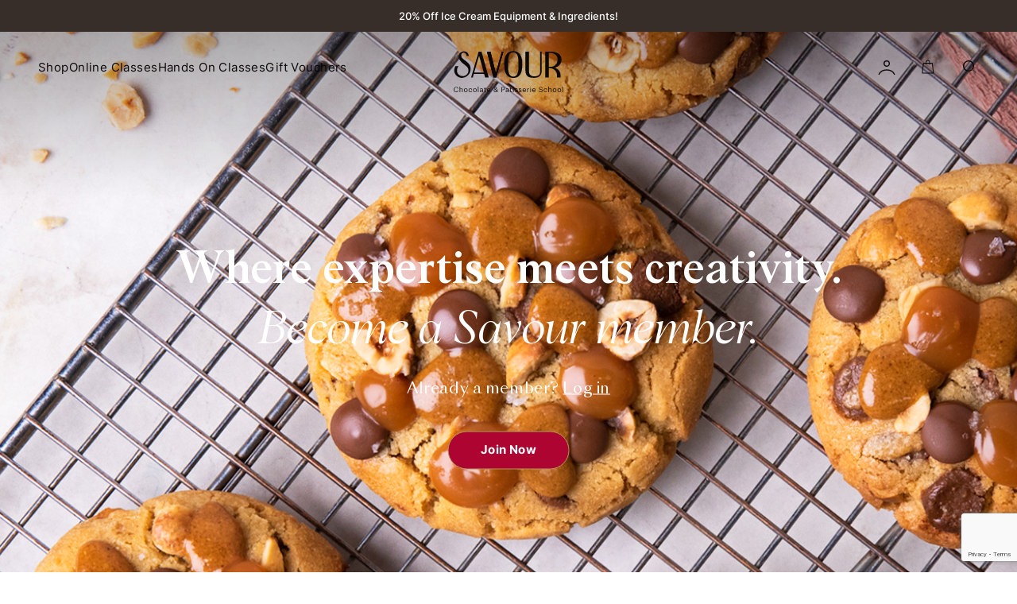

--- FILE ---
content_type: text/html; charset=UTF-8
request_url: https://savourschool.com.au/classes-landing-page/
body_size: 19367
content:
<!doctype html><html lang="en-US" class="no-js"><head><meta charset="UTF-8"><title>Savour Online Classes | Learn Chocolate &amp; Patisserie : Savour School</title><link rel="shortcut icon" href="https://savourschool.com.au/wp-content/themes/savourschool/img/icons/favicon.ico" /><link href="https://savourschool.com.au/wp-content/themes/savourschool/img/icons/touch.png" rel="apple-touch-icon-precomposed"><meta http-equiv="X-UA-Compatible" content="IE=edge,chrome=1"><meta name="viewport" content="width=device-width, initial-scale=1.0, maximum-scale=1"><meta name="description" content="Chocolate &amp; Patisserie School"><meta name='robots' content='index, follow, max-image-preview:large, max-snippet:-1, max-video-preview:-1' /><meta name="description" content="Learn from the world’s best pastry chefs with Savour Online Classes. New recipes weekly, over 500 video tutorials, and instant access anytime, anywhere" /><link rel="canonical" href="https://savourschool.com.au/classes-landing-page/" /><meta property="og:locale" content="en_US" /><meta property="og:type" content="article" /><meta property="og:title" content="Savour Online Classes | Learn Chocolate &amp; Patisserie" /><meta property="og:description" content="Learn from the world’s best pastry chefs with Savour Online Classes. New recipes weekly, over 500 video tutorials, and instant access anytime, anywhere" /><meta property="og:url" content="https://savourschool.com.au/classes-landing-page/" /><meta property="og:site_name" content="Savour School" /><meta property="article:modified_time" content="2026-01-22T05:32:12+00:00" /><meta name="twitter:card" content="summary_large_image" /> <script type="application/ld+json" class="yoast-schema-graph">{"@context":"https://schema.org","@graph":[{"@type":"WebPage","@id":"https://savourschool.com.au/classes-landing-page/","url":"https://savourschool.com.au/classes-landing-page/","name":"Savour Online Classes | Learn Chocolate & Patisserie","isPartOf":{"@id":"https://savourschool.com.au/#website"},"datePublished":"2022-07-15T09:23:44+00:00","dateModified":"2026-01-22T05:32:12+00:00","description":"Learn from the world’s best pastry chefs with Savour Online Classes. New recipes weekly, over 500 video tutorials, and instant access anytime, anywhere","breadcrumb":{"@id":"https://savourschool.com.au/classes-landing-page/#breadcrumb"},"inLanguage":"en-US","potentialAction":[{"@type":"ReadAction","target":["https://savourschool.com.au/classes-landing-page/"]}]},{"@type":"BreadcrumbList","@id":"https://savourschool.com.au/classes-landing-page/#breadcrumb","itemListElement":[{"@type":"ListItem","position":1,"name":"Home","item":"https://savourschool.com.au/"},{"@type":"ListItem","position":2,"name":"Online Classes"}]},{"@type":"WebSite","@id":"https://savourschool.com.au/#website","url":"https://savourschool.com.au/","name":"Savour School","description":"Chocolate &amp; Patisserie School","potentialAction":[{"@type":"SearchAction","target":{"@type":"EntryPoint","urlTemplate":"https://savourschool.com.au/?s={search_term_string}"},"query-input":{"@type":"PropertyValueSpecification","valueRequired":true,"valueName":"search_term_string"}}],"inLanguage":"en-US"}]}</script> <link rel='dns-prefetch' href='//www.googletagmanager.com' /><link rel='dns-prefetch' href='//a.omappapi.com' /><link rel="alternate" title="oEmbed (JSON)" type="application/json+oembed" href="https://savourschool.com.au/wp-json/oembed/1.0/embed?url=https%3A%2F%2Fsavourschool.com.au%2Fclasses-landing-page%2F" /><link rel="alternate" title="oEmbed (XML)" type="text/xml+oembed" href="https://savourschool.com.au/wp-json/oembed/1.0/embed?url=https%3A%2F%2Fsavourschool.com.au%2Fclasses-landing-page%2F&#038;format=xml" /><link data-optimized="2" rel="stylesheet" href="https://savourschool.com.au/wp-content/litespeed/css/896caddeddcd1348a8562bb3f4a82520.css?ver=b940b" /> <script type="text/javascript" id="woocommerce-google-analytics-integration-gtag-js-after">/*  */
/* Google Analytics for WooCommerce (gtag.js) */
					window.dataLayer = window.dataLayer || [];
					function gtag(){dataLayer.push(arguments);}
					// Set up default consent state.
					for ( const mode of [{"analytics_storage":"denied","ad_storage":"denied","ad_user_data":"denied","ad_personalization":"denied","region":["AT","BE","BG","HR","CY","CZ","DK","EE","FI","FR","DE","GR","HU","IS","IE","IT","LV","LI","LT","LU","MT","NL","NO","PL","PT","RO","SK","SI","ES","SE","GB","CH"]}] || [] ) {
						gtag( "consent", "default", { "wait_for_update": 500, ...mode } );
					}
					gtag("js", new Date());
					gtag("set", "developer_id.dOGY3NW", true);
					gtag("config", "G-W0E9DM1TN8", {"track_404":true,"allow_google_signals":true,"logged_in":false,"linker":{"domains":[],"allow_incoming":false},"custom_map":{"dimension1":"logged_in"}});
//# sourceURL=woocommerce-google-analytics-integration-gtag-js-after
/*  */</script> <script type="text/javascript" src="https://savourschool.com.au/wp-includes/js/jquery/jquery.min.js?ver=3.7.1" id="jquery-core-js"></script> <script data-optimized="1" type="text/javascript" src="https://savourschool.com.au/wp-content/litespeed/js/835e29a3c0a747c6a7c72cf06ee167b6.js?ver=50919" id="jquery-migrate-js"></script> <script data-optimized="1" type="text/javascript" src="https://savourschool.com.au/wp-content/litespeed/js/9ef5bbde0d7b849b50881ced7018194a.js?ver=85526" id="wc-jquery-blockui-js" defer="defer" data-wp-strategy="defer"></script> <script type="text/javascript" id="wc-add-to-cart-js-extra">/*  */
var wc_add_to_cart_params = {"ajax_url":"/wp-admin/admin-ajax.php","wc_ajax_url":"/?wc-ajax=%%endpoint%%","i18n_view_cart":"View cart","cart_url":"https://savourschool.com.au/cart/","is_cart":"","cart_redirect_after_add":"no"};
//# sourceURL=wc-add-to-cart-js-extra
/*  */</script> <script data-optimized="1" type="text/javascript" src="https://savourschool.com.au/wp-content/litespeed/js/4ebeec6425bad8ff8fa500117de50305.js?ver=bfa43" id="wc-add-to-cart-js" defer="defer" data-wp-strategy="defer"></script> <script data-optimized="1" type="text/javascript" src="https://savourschool.com.au/wp-content/litespeed/js/14f46a6a5b030c2f41657601754684a5.js?ver=48916" id="wc-js-cookie-js" defer="defer" data-wp-strategy="defer"></script> <script type="text/javascript" id="woocommerce-js-extra">/*  */
var woocommerce_params = {"ajax_url":"/wp-admin/admin-ajax.php","wc_ajax_url":"/?wc-ajax=%%endpoint%%","i18n_password_show":"Show password","i18n_password_hide":"Hide password"};
//# sourceURL=woocommerce-js-extra
/*  */</script> <script data-optimized="1" type="text/javascript" src="https://savourschool.com.au/wp-content/litespeed/js/c26b447ed1059d49c962f9f2bec3cbd0.js?ver=033d6" id="woocommerce-js" defer="defer" data-wp-strategy="defer"></script> <script data-optimized="1" type="text/javascript" src="https://savourschool.com.au/wp-content/litespeed/js/ce4a9585dc1dead085f06569d591cfef.js?ver=09dbb" id="no_conflict-js"></script> <script data-optimized="1" type="text/javascript" src="https://savourschool.com.au/wp-content/litespeed/js/d254607e9e786796386a8e711f75f2d5.js?ver=65564" id="wc-jquery-cookie-js" defer="defer" data-wp-strategy="defer"></script> <script data-optimized="1" type="text/javascript" src="https://savourschool.com.au/wp-content/litespeed/js/9890b5de46568fdd1326bc93271f3bc2.js?ver=72291" id="epicup-library-js"></script> <script data-optimized="1" type="text/javascript" src="https://savourschool.com.au/wp-content/litespeed/js/a1da48d4307028b826be84d369d149a6.js?ver=bb916" id="flatpickr-js"></script> <script type="text/javascript" id="wc-cart-fragments-js-extra">/*  */
var wc_cart_fragments_params = {"ajax_url":"/wp-admin/admin-ajax.php","wc_ajax_url":"/?wc-ajax=%%endpoint%%","cart_hash_key":"wc_cart_hash_7aa93dc6e3e96e43e2ee758c3ee37484","fragment_name":"wc_fragments_7aa93dc6e3e96e43e2ee758c3ee37484","request_timeout":"5000"};
//# sourceURL=wc-cart-fragments-js-extra
/*  */</script> <script data-optimized="1" type="text/javascript" src="https://savourschool.com.au/wp-content/litespeed/js/4633fb231ba84d444237813ac95b8418.js?ver=1c30d" id="wc-cart-fragments-js" defer="defer" data-wp-strategy="defer"></script> <script type="text/javascript" id="pw-gift-cards-js-extra">/*  */
var pwgc = {"ajaxurl":"/wp-admin/admin-ajax.php","denomination_attribute_slug":"gift-card-amount","other_amount_prompt":"Other amount","reload_key":"pw_gift_card_reload_number","decimal_places":"2","decimal_separator":".","thousand_separator":",","max_message_characters":"500","balance_check_icon":"\u003Ci class=\"fas fa-cog fa-spin fa-3x\"\u003E\u003C/i\u003E","allow_multiple_recipients":"yes","pikaday":{"format":"YYYY-MM-DD","firstDay":0},"i18n":{"custom_amount_required_error":"Required","debit_amount_prompt":"Amount to debit?","debit_note_prompt":"Note","min_amount_error":"Minimum amount is &#36;","max_amount_error":"Maximum amount is &#36;","invalid_recipient_error":"The \"To\" field should only contain email addresses. The following recipients do not look like valid email addresses:","previousMonth":"","nextMonth":"","jan":"January","feb":"February","mar":"March","apr":"April","may":"May","jun":"June","jul":"July","aug":"August","sep":"September","oct":"October","nov":"November","dec":"December","sun":"Sun","mon":"Mon","tue":"Tue","wed":"Wed","thu":"Thu","fri":"Fri","sat":"Sat","sunday":"Sunday","monday":"Monday","tuesday":"Tuesday","wednesday":"Wednesday","thursday":"Thursday","friday":"Friday","saturday":"Saturday"},"nonces":{"check_balance":"89ab391f0b","debit_balance":"fc0220a3b6","apply_gift_card":"c609f23e73","remove_card":"26549782b0"},"preview_email_url":"https://savourschool.com.au?pwgc-email-preview=1"};
//# sourceURL=pw-gift-cards-js-extra
/*  */</script> <script data-optimized="1" src="https://savourschool.com.au/wp-content/litespeed/js/776ec12868e9b880678e4ee13923c2e0.js?ver=8a70d" defer="defer" type="text/javascript"></script> <link rel="https://api.w.org/" href="https://savourschool.com.au/wp-json/" /><link rel="alternate" title="JSON" type="application/json" href="https://savourschool.com.au/wp-json/wp/v2/pages/414" /><link rel="EditURI" type="application/rsd+xml" title="RSD" href="https://savourschool.com.au/xmlrpc.php?rsd" /><meta name="generator" content="WordPress 6.9" /><meta name="generator" content="WooCommerce 10.4.3" /><link rel='shortlink' href='https://savourschool.com.au/?p=414' /><meta name="generator" content="Site Kit by Google 1.170.0" /><meta name="p:domain_verify" content="df4c01c97ebeb503f61eb8d89ae18c49"/><meta name="google-site-verification" content="bTQMaX9FjdlDRlOIG30qhwBMxPz2fMlvyCxjgdDWIg4" />
<noscript><style>.woocommerce-product-gallery{ opacity: 1 !important; }</style></noscript>
 <script type='text/javascript'>!function(f,b,e,v,n,t,s){if(f.fbq)return;n=f.fbq=function(){n.callMethod?
n.callMethod.apply(n,arguments):n.queue.push(arguments)};if(!f._fbq)f._fbq=n;
n.push=n;n.loaded=!0;n.version='2.0';n.queue=[];t=b.createElement(e);t.async=!0;
t.src=v;s=b.getElementsByTagName(e)[0];s.parentNode.insertBefore(t,s)}(window,
document,'script','https://connect.facebook.net/en_US/fbevents.js');</script>  <script type='text/javascript'>var url = window.location.origin + '?ob=open-bridge';
            fbq('set', 'openbridge', '1281761005990502', url);
fbq('init', '1281761005990502', {}, {
    "agent": "wordpress-6.9-4.1.5"
})</script><script type='text/javascript'>fbq('track', 'PageView', []);</script> <script>!function(f,b,e,v,n,t,s)
{if(f.fbq)return;n=f.fbq=function(){n.callMethod?
n.callMethod.apply(n,arguments):n.queue.push(arguments)};
if(!f._fbq)f._fbq=n;n.push=n;n.loaded=!0;n.version='2.0';
n.queue=[];t=b.createElement(e);t.async=!0;
t.src=v;s=b.getElementsByTagName(e)[0];
s.parentNode.insertBefore(t,s)}(window, document,'script',
'https://connect.facebook.net/en_US/fbevents.js');
fbq('init', '2847333765401694');
fbq('track', 'PageView');</script> <noscript><img height="1" width="1" style="display:none"
src="https://www.facebook.com/tr?id=2847333765401694&ev=PageView&noscript=1"
/></noscript>
 <script>! function(f, b, e, v, n, t, s) {
            if (f.fbq) return;
            n = f.fbq = function() {
                n.callMethod ?
                    n.callMethod.apply(n, arguments) : n.queue.push(arguments)
            };
            if (!f._fbq) f._fbq = n;
            n.push = n;
            n.loaded = !0;
            n.version = '2.0';
            n.queue = [];
            t = b.createElement(e);
            t.async = !0;
            t.src = v;
            s = b.getElementsByTagName(e)[0];
            s.parentNode.insertBefore(t, s)
        }(window, document, 'script',
            'https://connect.facebook.net/en_US/fbevents.js');
        fbq('init', '1281761005990502');
        fbq('track', 'PageView');</script> <noscript>
<img height="1" width="1" src="https://www.facebook.com/tr?id=1281761005990502&ev=PageView
&noscript=1" />
</noscript> <script async src=https://www.googletagmanager.com/gtag/js?id=G-W0E9DM1TN8></script> <script>window.dataLayer = window.dataLayer || [];
function gtag(){dataLayer.push(arguments);}
gtag('js', new Date());
// Google Analytics 4 Tracking
gtag('config', 'G-W0E9DM1TN8');
// Google Adwords Tracking
gtag('config', 'AW-10936718454');</script> </head><body class="wp-singular page-template page-template-page-temp page-template-classes_landing_page_new page-template-page-tempclasses_landing_page_new-php page page-id-414 wp-theme-savourschool theme-savourschool woocommerce-no-js"><div class="wrapper"><header class="header headerFixed hideHeaderOnStart blackBanerTop">
<a class="show_announcement_bar" href="https://savourschool.com.au/product-category/summer-edit/">
<span class="hidden-xs">
20% Off Ice Cream Equipment &amp; Ingredients!			</span>
<span class="hidden-lg hidden-md hidden-sm">
20% Off Ice Cream Equipment &amp; Ingredients!			</span>
</a><div class="headerFixWrap"><div class="header_left"><div class="header_menu_hamburger">
<span></span>
<span></span>
<span></span></div>
<a href="#" class="open_search_menu hidden-lg hidden-md hidden-sm">
<img src="https://savourschool.com.au/wp-content/themes/savourschool/img/search.svg" class="svg_inject">
</a><nav id="site-navigation" class="main-navigation"><div class="menu-new-header-menu-container"><ol id="primary-menu" class="menu"><li id="menu-item-149640" class="mega-menu-opener menu-item menu-item-type-post_type menu-item-object-page menu-item-149640"><a href="https://savourschool.com.au/shop-home/">Shop</a></li><li id="menu-item-118087" class="menu-item menu-item-type-custom menu-item-object-custom menu-item-118087"><a href="/onlineclasses/">Online Classes</a></li><li id="menu-item-117118" class="menu-item menu-item-type-post_type menu-item-object-page menu-item-117118"><a href="https://savourschool.com.au/hands-on-classes/">Hands On Classes</a></li><li id="menu-item-117121" class="menu-item menu-item-type-custom menu-item-object-custom menu-item-117121"><a href="/product/gift-voucher/">Gift Vouchers</a></li></ol></div></nav></div>
<a href="https://savourschool.com.au" class="header_logo_big header_logo hidden-xs">
<img src="https://savourschool.com.au/wp-content/themes/savourschool/img/Logo_Tag.svg" class="svg_inject">
</a>
<a href="https://savourschool.com.au" class="header_logo_big header_logo hidden-lg hidden-md hidden-sm">
<img src="https://savourschool.com.au/wp-content/themes/savourschool/img/Logo_Tag_small.svg" class="svg_inject">
</a>
<a href="https://savourschool.com.au" class="header_logo_small header_logo">
<img src="https://savourschool.com.au/wp-content/themes/savourschool/img/logo_small.svg" class="svg_inject">
</a><div class="header_right">
<a href="https://savourschool.com.au/my-account/">
<img src="https://savourschool.com.au/wp-content/themes/savourschool/img/my_account.svg" class="svg_inject">
</a>
<a href="https://savourschool.com.au/cart/" class="header_bag_wrap">
<span>
</span>
<img src="https://savourschool.com.au/wp-content/themes/savourschool/img/bag.svg" class="svg_inject">
</a>
<a href="#" class="hidden-xs open_search_menu">
<img src="https://savourschool.com.au/wp-content/themes/savourschool/img/search.svg" class="svg_inject">
</a></div></div></header><div class="show_announcement_bar_top_page_wrap"></div><div class="header_big_menu"><div class="close_big_menu"></div><div class="header_big_menu_wrap"><div class="main_header_nav_wrap"><div class="main_header_main_menu_wrap"><ul class="main_header_nav test"><li class="main_header_big_link_wrap mm_li_anim1 mega-menu-opener">
<a class="main_header_big_link Albra  " 									href="https://savourschool.com.au/shop-home/">
Shop								</a>
<span class="mhn_image_hover lazyBg" data-src=""></span></li><li class="main_header_big_link_wrap mm_li_anim1 ">
<a class="main_header_big_link Albra  " 									href="/onlineclasses/">
Online Classes								</a>
<span class="mhn_image_hover lazyBg" data-src=""></span></li><li class="main_header_big_link_wrap mm_li_anim1 ">
<a class="main_header_big_link Albra  " 									href="https://savourschool.com.au/hands-on-classes/">
Hands On Classes								</a>
<span class="mhn_image_hover lazyBg" data-src=""></span></li><li class="main_header_big_link_wrap mm_li_anim1 ">
<a class="main_header_big_link Albra  " 									href="/product/gift-voucher/">
Gift Vouchers								</a>
<span class="mhn_image_hover lazyBg" data-src=""></span></li></ul><ul class="main_header_nav_small"><li class="mm_li_anim2">
<a class="btn black" href="https://savourschool.com.au/blog/">
Blog								</a>
<span class="mhn_image_hover lazyBg" data-src=""></span></li><li class="mm_li_anim2">
<a class="btn black" href="https://savourschool.com.au/about/">
About Savour School								</a>
<span class="mhn_image_hover lazyBg" data-src=""></span></li><li class="mm_li_anim2">
<a class="btn black" href="https://savourschool.com.au/about-kirsten/">
About Kirsten Tibballs								</a>
<span class="mhn_image_hover lazyBg" data-src=""></span></li><li class="mm_li_anim2">
<a class="btn black" href="/chocolate-queen/">
Chocolate Queen								</a>
<span class="mhn_image_hover lazyBg" data-src=""></span></li><li class="mm_li_anim2">
<a class="btn black" href="https://savourschool.com.au/my-account/">
My Account								</a>
<span class="mhn_image_hover lazyBg" data-src=""></span></li><li class="mm_li_anim2">
<a class="btn black" href="https://savourschool.com.au/contact-page/">
Contact								</a>
<span class="mhn_image_hover lazyBg" data-src=""></span></li></ul><div class="nav__contact mm_li_anim1"><h3 class="nav__contact-title">Savour School</h3><div class="nav__contact-cont"><p>22 Wilson Ave,<br />
Brunswick VIC 3056 Australia<br />
Open 8:30am &#8211; 5pm<br />
Monday &#8211; Friday</p></div><div class="nav__contact-social-links"><ul><li><a href="https://www.instagram.com/savourschool/" target="_blank"><img src="https://savourschool.com.au/wp-content/uploads/2024/07/instagram-black.svg" alt="" /></a></li><li><a href="https://www.facebook.com/savourschool/" target="_blank"><img src="https://savourschool.com.au/wp-content/uploads/2024/07/fb-black.svg" alt="" /></a></li><li><a href="https://www.youtube.com/channel/UCw6Vox5OKqNNV84nNIgcX7Q" target="_blank"><img src="https://savourschool.com.au/wp-content/uploads/2024/07/youtube-black.svg" alt="" /></a></li><li><a href="https://www.tiktok.com/@kirstentibballs" target="_blank"><img src="https://savourschool.com.au/wp-content/uploads/2024/07/tiktok-black.svg" alt="" /></a></li></ul></div></div><div class="lazyBg main_menu_right_img" data-src="https://savourschool.com.au/wp-content/uploads/2022/10/1Q2A9405-scaled.jpg"></div></div></div></div></div><div class="header_class_menu"><div class="close_class_menu"></div><div class="back_arrow back_to_main_menu">
<img src="https://savourschool.com.au/wp-content/themes/savourschool/img/back_arrow.svg" class="svg_inject"></div><div class="header_class_menu_wrap"><p class="header_class_title Albra">Classes</p>
<a href="https://savourschool.com.au/onlineclasses/" class="header_class_box">
<span class="title Albra">
Online Classes				</span>
<span class="header_class_image lazyBg" data-src="https://savourschool.com.au/wp-content/uploads/2022/09/08-300x200.jpg "></span>
</a>
<a href="https://savourschool.com.au/hands-on-classes/" class="header_class_box">
<span class="title Albra">
Hands On Classes				</span>
<span class="header_class_image lazyBg" data-src="https://savourschool.com.au/wp-content/uploads/2022/10/Kirsten-doing-presentation-5-300x200.jpg "></span>
</a></div></div><div class="header_search_menu"><div class="container"><div class="header_search_menu_wrap"><form action="https://savourschool.com.au/search/">
<img src="https://savourschool.com.au/wp-content/themes/savourschool/img/search.svg" class="svg_inject search_icon">
<input placeholder="Search for products, classes and more" type="text" name="search" /><div class="close_search_menu"></div></form><div class="popular_search_wrap"><p class="popular_search_title">
Popular search terms</p><div class="popular_search_item">
<img src="https://savourschool.com.au/wp-content/themes/savourschool/img/search.svg"
class="svg_inject search_icon">
<span>
Chocolate							</span></div><div class="popular_search_item">
<img src="https://savourschool.com.au/wp-content/themes/savourschool/img/search.svg"
class="svg_inject search_icon">
<span>
Sourdough							</span></div><div class="popular_search_item">
<img src="https://savourschool.com.au/wp-content/themes/savourschool/img/search.svg"
class="svg_inject search_icon">
<span>
Madeleines							</span></div><div class="popular_search_item">
<img src="https://savourschool.com.au/wp-content/themes/savourschool/img/search.svg"
class="svg_inject search_icon">
<span>
Silicon Mould							</span></div></div><div class="algoria_search_wrap hidden"></div></div></div></div><div class="mini_cart"><div class="mini_cart__bg"></div><div class="mini_cart__menu"><div class="mini_cart__close"></div><div class="mini_cart__wrap woocommerce"><div class="widget_shopping_cart_content"><div class="mini_cart__title "><h3 class="Albra">Your Bag</h3>
<span>(
0 items)
</span></div><div class="woocommerce-mini-cart__empty-message"><p>
No products in the cart.</p>
<a class="btn_prod_clear_more btn_circle wc-backward"
href="https://savourschool.com.au/shop/">
<span>
Go to shop			</span>
</a></div></div></div></div></div><div class="we__mega-menu"><div class="we__mega-inner"><div class="we__mega-tolltip">
<svg width="22" height="14" viewBox="0 0 22 14" fill="none" xmlns="http://www.w3.org/2000/svg">
<path
d="M9.48814 0.745743C10.2857 -0.175181 11.7143 -0.175181 12.5119 0.745743L21.1244 10.6907C22.2462 11.986 21.3261 14 19.6126 14H2.38742C0.673914 14 -0.246189 11.986 0.875563 10.6907L9.48814 0.745743Z"
fill="white" />
</svg></div><div class="we__mega-nav-holder"><div class="we__mega-nav-row"><div class="we__mega-nav-col"><div class="we__col-inner"><h3 class="we__mega-title main-title"><a href="https://savourschool.com.au/shop-home/" target="_self">Shop all products</a></h3></div></div><div class="we__mega-nav-col"><div class="we__col-inner"><h3 class="we__mega-title">Category</h3><div class="menu-category-container"><ul id="menu-category" class="menu"><li id="menu-item-149612" class="menu-item menu-item-type-post_type menu-item-object-page menu-item-149612"><a href="https://savourschool.com.au/shop/">Shop All</a></li><li id="menu-item-149805" class="menu-item menu-item-type-taxonomy menu-item-object-product_cat menu-item-149805"><a href="https://savourschool.com.au/product-category/books/">Books</a></li><li id="menu-item-149613" class="menu-item menu-item-type-taxonomy menu-item-object-product_cat menu-item-149613"><a href="https://savourschool.com.au/product-category/chocolate/">Chocolate</a></li><li id="menu-item-149614" class="menu-item menu-item-type-taxonomy menu-item-object-product_cat menu-item-149614"><a href="https://savourschool.com.au/product-category/chocolate-moulds/">Chocolate Moulds</a></li><li id="menu-item-149615" class="menu-item menu-item-type-taxonomy menu-item-object-product_cat menu-item-149615"><a href="https://savourschool.com.au/product-category/decoration/">Decoration</a></li><li id="menu-item-149616" class="menu-item menu-item-type-taxonomy menu-item-object-product_cat menu-item-149616"><a href="https://savourschool.com.au/product-category/equipment/">Equipment</a></li><li id="menu-item-149617" class="menu-item menu-item-type-taxonomy menu-item-object-product_cat menu-item-149617"><a href="https://savourschool.com.au/product-category/ingredients/">Ingredients</a></li><li id="menu-item-149618" class="menu-item menu-item-type-taxonomy menu-item-object-product_cat menu-item-149618"><a href="https://savourschool.com.au/product-category/this-weeks-online-class-essentials/">Online Class Essentials</a></li><li id="menu-item-149619" class="menu-item menu-item-type-taxonomy menu-item-object-product_cat menu-item-149619"><a href="https://savourschool.com.au/product-category/seasonal/">Seasonal</a></li><li id="menu-item-149620" class="menu-item menu-item-type-taxonomy menu-item-object-product_cat menu-item-149620"><a href="https://savourschool.com.au/product-category/silicon-moulds-mats/">Silicon Moulds &amp; Mats</a></li><li id="menu-item-149621" class="menu-item menu-item-type-taxonomy menu-item-object-product_cat menu-item-149621"><a href="https://savourschool.com.au/product-category/sale/">Sale</a></li><li id="menu-item-217533" class="menu-item menu-item-type-taxonomy menu-item-object-product_cat menu-item-217533"><a href="https://savourschool.com.au/product-category/summer-edit/">Summer Edit</a></li></ul></div></div></div><div class="we__mega-nav-col"><div class="we__col-inner"><h3 class="we__mega-title">Brand</h3><div class="menu-brands-container"><ul id="menu-brands" class="menu"><li id="menu-item-149608" class="menu-item menu-item-type-custom menu-item-object-custom menu-item-149608"><a href="https://savourschool.com.au/product-category/chocolate/">Callebaut</a></li><li id="menu-item-149609" class="menu-item menu-item-type-taxonomy menu-item-object-product_cat menu-item-149609"><a href="https://savourschool.com.au/product-category/silicon-moulds-mats/maison-demarle/">Demarle</a></li><li id="menu-item-149610" class="menu-item menu-item-type-taxonomy menu-item-object-product_cat menu-item-149610"><a href="https://savourschool.com.au/product-category/silicon-moulds-mats/pavoni/">Pavoni</a></li><li id="menu-item-149611" class="menu-item menu-item-type-taxonomy menu-item-object-product_cat menu-item-149611"><a href="https://savourschool.com.au/product-category/silicon-moulds-mats/silikomart/">Silikomart</a></li></ul></div></div></div><div class="we__mega-nav-col"><div class="we__col-inner"><h3 class="we__mega-title">Featured</h3><div class="menu-featured-container"><ul id="menu-featured" class="menu"><li id="menu-item-149645" class="menu-item menu-item-type-custom menu-item-object-custom menu-item-149645"><a href="https://savourschool.com.au/product-category/this-weeks-online-class-essentials/">Online Class Essentials</a></li><li id="menu-item-149623" class="menu-item menu-item-type-post_type menu-item-object-product menu-item-149623"><a href="https://savourschool.com.au/product/gift-voucher/">Gift Voucher</a></li><li id="menu-item-149624" class="menu-item menu-item-type-taxonomy menu-item-object-product_cat menu-item-149624"><a href="https://savourschool.com.au/product-category/best-sellers/">Best Sellers</a></li><li id="menu-item-151997" class="menu-item menu-item-type-taxonomy menu-item-object-product_cat menu-item-151997"><a href="https://savourschool.com.au/product-category/bundle-buys/">Bundle Buys</a></li></ul></div></div></div></div></div><div class="we__mega-product"><div class="we__mega-product-inner"><div class="we__mega-product-img">
<a  href="https://savourschool.com.au/product/chocolate-all-day-by-kirsten-tibballs/" target="_self"><img src="https://savourschool.com.au/wp-content/uploads/2024/07/Chocolate-All-Day-Store-1.jpg" alt="" /></a></div><h3 class="we__mega-product-title"><a href="https://savourschool.com.au/product/chocolate-all-day-by-kirsten-tibballs/" target="_self">Available now: Chocolate All Day by Kirsten Tibballs</a></h3></div></div></div></div><div class="classes_landing_page"><section class="a_banner a_banner2 header_color_change" data-header-color="white" style="background-image: url(https://savourschool.com.au/wp-content/uploads/2026/01/Gourmet-Cookie-Banner2.png)"><div class="banner_gradient"></div><div class="container"><div class="banner_title Albra "><div>
Where expertise meets creativity.</div><div class="bot_text title_bolt_italic">
Become a Savour member.</div><div class="banner_title_third_line SangBleu"><p>Already a member? <a href="https://savourschool.com.au/my-account/">Log in</a></p></div>
<a href="#discover_our_subscribtions" class="banner_button btn_circle">
<span>Join Now</span>
</a></div><div class="scroll_down"></div></div></section><section class="header_color_change new_curses_info_section" data-header-color="black"><div class="container"><div class="nci_section_wrap"><div class="left">
<span class="SangBleu element_anim ">Unlock Unlimited Inspiration</span><div class="ncilw_wrap"><h2 class="Albra element_anim_1">A new recipe. Every. Single. Week.</h2><p class="SangBleu element_anim_1">With our ever-growing, on-demand recipe library, there’s always something new to discover.<br />
<br />
From chocolates and pralines to tarts, entremets, macarons, and more — the possibilities are endless.<br />
<br />
And the best part? You get unlimited access to all classes, anytime, anywhere.</p></div></div><div class="right element_anim "><div class="nci_section_slider"><ul class="nci_images_list card-list"><li class="one_card card" style="background-image: url('https://savourschool.com.au/wp-content/uploads/2025/04/Baileys-Truffles-Wide-1-scaled.jpg');"><div class="nci_section_slider_bottom_new"><p class="SangBleu">Baileys & Hazelnut Truffles</p></div></li><li class="one_card card" style="background-image: url('https://savourschool.com.au/wp-content/uploads/2026/01/Tiramisu-Slice_Wide.png');"><div class="nci_section_slider_bottom_new"><p class="SangBleu">Chocolate, Raspberry Yule Log</p></div></li><li class="one_card card" style="background-image: url('https://savourschool.com.au/wp-content/uploads/2026/01/Cruffin_16x9_2-scaled.jpg');"><div class="nci_section_slider_bottom_new"><p class="SangBleu">Blueberry Cheesecake Cruffins</p></div></li><li class="one_card card" style="background-image: url('https://savourschool.com.au/wp-content/uploads/2026/01/Coffee-Cake-Wide.png');"><div class="nci_section_slider_bottom_new"><p class="SangBleu">Chocolate, Coffee & Caramel Cake</p></div></li></ul></div></div></div></div></section><section class="wyl_section"><div class="container"><h2 class="Albra element_anim ">How it Works</h2><p class="SangBleu element_anim_1">Everything you need to start creating incredible desserts. All in one place.</p><div class="wyl_section_fields element_anim_2"><div class="wyl_section_fields_box"><div class="image lazyBg" data-src="https://savourschool.com.au/wp-content/uploads/2022/10/1Y1A0391-Edit-Edit-240x300.jpg "></div><div class="wyl_section_fields_box_wrap">
<span>01</span><h3 class="Albra"><span class="title_first_line">Access</span><br>Exclusive Recipes</h3><p class="SangBleu">Get instant access to hundreds of recipes with step-by-step video tutorials and downloadable PDFs. Each one is tagged with a difficulty level, so you can start where you feel confident — and level up as you go.</p></div></div><div class="wyl_section_fields_box"><div class="image lazyBg" data-src="https://savourschool.com.au/wp-content/uploads/2022/10/2W3A9744-Edit-240x300.jpg "></div><div class="wyl_section_fields_box_wrap">
<span>02</span><h3 class="Albra"><span class="title_first_line">Learn</span><br>From The Best</h3><p class="SangBleu">Follow recipes from Kirsten Tibballs and some of the best pastry chefs from around the world. Have a question? Ask Kirsten directly on the class page and she will help you.</p></div></div><div class="wyl_section_fields_box"><div class="image lazyBg" data-src="https://savourschool.com.au/wp-content/uploads/2022/09/Lemon-Flower-6-copy-240x300.jpg "></div><div class="wyl_section_fields_box_wrap">
<span>03</span><h3 class="Albra"><span class="title_first_line">Practice</span><br>With Purpose</h3><p class="SangBleu">Grow your skills with weekly recipe drops designed to keep you challenged and inspired. Follow a clear path — from foundations to wow-factor desserts.</p></div></div></div></div></section><section class="section_video"><div class="container"><div class="section_video_wrap "><div class="video_header_content"><div class="video_header Albra element_anim "><p><em>Get a sneak peak</em><br />
<strong>of our online classes</strong></p></div><div class="video_text SangBleu element_anim_1 ">
Not sure what to expect? This quick preview shows what’s possible when you bake with the world’s best — all from your own kitchen.</div></div><div class="cp_video_bg_wrap" data-width="660" data-top="399"><div class="cp_video_box"><div class="video_wrap">
<iframe class='vimeo_video' id='vimeo_video_single_626' frameborder='0' src='https://player.vimeo.com/video/1080734544?dnt=0&amp;app_id=122963&autoplay=0&loop=0&portrait=0&badge=0&byline=0&player_id=vimeo_video_single'></iframe></div><div class="lazyBg cp_video_bg yt-vimeo" data-src=""><div class="play_button"><span>Play</span></div></div></div></div></div></div></section><section class="featured_chefs"><div class="container"><div class="featured_chefs_wrapper"><div class="featured_chefs_heading"><div class="featured_chefs_title Albra element_anim"><p><em>Our</em> <strong>Featured Chefs</strong></p></div></div><div class="class_wrapper"><div class="single_class single_chef element_anim_5 hidden"><div class="single_title Albra element_anim">
Antonio Bachour</div><div class="single_desc SangBleu element_anim"><p>With countless awards and endless passion, Antonio Bachour shares a collection of techniques and recipes which will enable you to recreate his creations from your own kitchen.</p></div></div><div class="single_class single_chef element_anim_5 hidden"><div class="single_title Albra element_anim">
Melissa Coppel</div><div class="single_desc SangBleu element_anim"><p>A woman at the top of her field, Melissa Coppel is master of her talents and generously shares an array of incredible recipes showcasing innovative techniques in chocolate artistry.</p></div></div><div class="single_class single_chef element_anim_5 hidden"><div class="single_title Albra element_anim">
Frank Haasnoot</div><div class="single_desc SangBleu element_anim"><p>International acclaimed pastry chef, Frank Haasnoot, is in a league of his own. Be inspired by his unique style, techniques and artistic approach to garnishes.</p></div></div><div class="single_class single_chef element_anim_5 hidden"><div class="single_title Albra element_anim">
Johan Martin</div><div class="single_desc SangBleu element_anim"><p>Award-winning pastry chef, Johan Martin, known for high-end viennoiserie and patisserie generously shares a selection of entremet, petit gateaux and viennoiserie recipes.</p></div></div><div class="single_class single_chef element_anim_5 hidden"><div class="single_title Albra element_anim">
Jess Lemon</div><div class="single_desc SangBleu element_anim"><p>With a passion for creating sweet delicacies and an abundance of knowledge and techniques, Jess Lemon demonstrates delicious and achievable desserts.</p></div></div><div class="single_class single_chef element_anim_5 hidden"><div class="single_title Albra element_anim">
Phil Khoury</div><div class="single_desc SangBleu element_anim"><p>Award winning pastry chef and plant-based dessert pioneer, Phil Khoury, shares skills, knowledge and boundary-pushing recipes.</p></div></div></div><div class="view_more_wrap view_more_wrapper     "><div class="view_more_wrapper "><div class="view_more_text">
<span class="text">You've viewed <span class="showed_posts"></span> </span>
<span class="results"> of 6 results</span></div><div class="line"><div class="line_grey"></div><div class="line_black"></div></div><button class="btn_circle_transparent classes_load_more" lg-pag='3' sm-pag='4' xs-pag='3'><span>Load More</span></button></div></div></div></section><section class="a_reviews header_color_change" data-header-color="black"><div class="container"><div class="reviews_wrapper"><div class="review_top"><div class="review_left"><div class="review_mark Albra element_anim">
“</div><div class="review_title Albra element_anim">
Loved by Bakers Around the World</div><div class="review_desc SangBleu element_anim">
We could list all the reasons to join — but our members say it best.</div></div><div class="review_right element_anim"><div class="img_bgc"></div>
<img src="https://savourschool.com.au/wp-content/uploads/2022/10/rev.jpg" alt=""></div></div><div class="review_bot"><div class="swiper reviewSwiper"><div class="swiper-wrapper"><div class="swiper-slide"><div class="single_review"><div class="review_rate element_anim">
<img src="https://savourschool.com.au/wp-content/themes/savourschool/img/review_star.svg" alt="star_img">
<img src="https://savourschool.com.au/wp-content/themes/savourschool/img/review_star.svg" alt="star_img">
<img src="https://savourschool.com.au/wp-content/themes/savourschool/img/review_star.svg" alt="star_img">
<img src="https://savourschool.com.au/wp-content/themes/savourschool/img/review_star.svg" alt="star_img">
<img src="https://savourschool.com.au/wp-content/themes/savourschool/img/review_star.svg" alt="star_img"></div><div class="review_text Albra element_anim">
All my friends are jealous of my new skills</div><div class="review_author element_anim">
<strong>
Annalisa C                                            </strong>
Verified Reviewer</div></div></div><div class="swiper-slide"><div class="single_review"><div class="review_rate element_anim">
<img src="https://savourschool.com.au/wp-content/themes/savourschool/img/review_star.svg" alt="star_img">
<img src="https://savourschool.com.au/wp-content/themes/savourschool/img/review_star.svg" alt="star_img">
<img src="https://savourschool.com.au/wp-content/themes/savourschool/img/review_star.svg" alt="star_img">
<img src="https://savourschool.com.au/wp-content/themes/savourschool/img/review_star.svg" alt="star_img">
<img src="https://savourschool.com.au/wp-content/themes/savourschool/img/review_star.svg" alt="star_img"></div><div class="review_text Albra element_anim">
Three months in and I'm loving it. Kirsten you’re a genius!</div><div class="review_author element_anim">
<strong>
Leslie                                            </strong>
Verified Reviewer</div></div></div><div class="swiper-slide"><div class="single_review"><div class="review_rate element_anim">
<img src="https://savourschool.com.au/wp-content/themes/savourschool/img/review_star.svg" alt="star_img">
<img src="https://savourschool.com.au/wp-content/themes/savourschool/img/review_star.svg" alt="star_img">
<img src="https://savourschool.com.au/wp-content/themes/savourschool/img/review_star.svg" alt="star_img">
<img src="https://savourschool.com.au/wp-content/themes/savourschool/img/review_star.svg" alt="star_img">
<img src="https://savourschool.com.au/wp-content/themes/savourschool/img/review_star.svg" alt="star_img"></div><div class="review_text Albra element_anim">
Where else can you find such amazing teachers all in one place!</div><div class="review_author element_anim">
<strong>
James                                            </strong>
Verified Reviewer</div></div></div></div><div class="swiper-scrollbar"></div></div></div></div></div></section><section class="discover_our_subscribtions_section" id="discover_our_subscribtions" data-target="discover_our_subscribtions"><div class="container"><div class="dos_section_top"><h2 class="Albra element_anim">Start baking like the best — with the best.</h2><p class="SangBleu element_anim_1">Join thousands of bakers mastering patisserie at home — all for less than a single weekly coffee run</p><div class="ctp_plan_button_wrap element_anim_2">
<span class="btn_circle_transparent dos_btn active                                                                         two_line                                                                        " data-id="0"><span>Yearly<span>Save $110</span> </span></span>
<span class="btn_circle_transparent dos_btn                                                                                                                                                 " data-id="1"><span>Monthly</span></span></div></div><div class="ctp_plan_wrap element_anim_3" data-id="0"><div class="ctp_plan_wrap_top"><div class="left"><p class="title Albra">Yearly</p><p class="text_bottom_title">Best Value – Save More with Annual Billing</p></div><p class="price Albra">$<span class="big_price">129</span><span class="secound_line">/ per year</span></p></div><div class="ctp_plan_wrap_bottom"><div class="left">
<span><svg width="13" height="10" viewBox="0 0 13 10" fill="none" xmlns="http://www.w3.org/2000/svg">
<rect width="1.43474" height="11.8253" transform="matrix(0.707104 0.70711 -0.707104 0.70711 11.0547 -0.000244141)" fill="#08070B" />
<rect width="1.43474" height="5.2212" transform="matrix(-0.707104 0.70711 -0.707104 -0.70711 4.70703 8.3728)" fill="#08070B" />
</svg>
Unlimited access to 550+ step-by-step video classes</span>
<span><svg width="13" height="10" viewBox="0 0 13 10" fill="none" xmlns="http://www.w3.org/2000/svg">
<rect width="1.43474" height="11.8253" transform="matrix(0.707104 0.70711 -0.707104 0.70711 11.0547 -0.000244141)" fill="#08070B" />
<rect width="1.43474" height="5.2212" transform="matrix(-0.707104 0.70711 -0.707104 -0.70711 4.70703 8.3728)" fill="#08070B" />
</svg>
Instantly stream from any device, anytime</span>
<span><svg width="13" height="10" viewBox="0 0 13 10" fill="none" xmlns="http://www.w3.org/2000/svg">
<rect width="1.43474" height="11.8253" transform="matrix(0.707104 0.70711 -0.707104 0.70711 11.0547 -0.000244141)" fill="#08070B" />
<rect width="1.43474" height="5.2212" transform="matrix(-0.707104 0.70711 -0.707104 -0.70711 4.70703 8.3728)" fill="#08070B" />
</svg>
Download and print every recipe to build your own collection</span>
<span><svg width="13" height="10" viewBox="0 0 13 10" fill="none" xmlns="http://www.w3.org/2000/svg">
<rect width="1.43474" height="11.8253" transform="matrix(0.707104 0.70711 -0.707104 0.70711 11.0547 -0.000244141)" fill="#08070B" />
<rect width="1.43474" height="5.2212" transform="matrix(-0.707104 0.70711 -0.707104 -0.70711 4.70703 8.3728)" fill="#08070B" />
</svg>
Watch lessons again and again at your own pace</span>
<span><svg width="13" height="10" viewBox="0 0 13 10" fill="none" xmlns="http://www.w3.org/2000/svg">
<rect width="1.43474" height="11.8253" transform="matrix(0.707104 0.70711 -0.707104 0.70711 11.0547 -0.000244141)" fill="#08070B" />
<rect width="1.43474" height="5.2212" transform="matrix(-0.707104 0.70711 -0.707104 -0.70711 4.70703 8.3728)" fill="#08070B" />
</svg>
New recipes added every single week</span>
<span><svg width="13" height="10" viewBox="0 0 13 10" fill="none" xmlns="http://www.w3.org/2000/svg">
<rect width="1.43474" height="11.8253" transform="matrix(0.707104 0.70711 -0.707104 0.70711 11.0547 -0.000244141)" fill="#08070B" />
<rect width="1.43474" height="5.2212" transform="matrix(-0.707104 0.70711 -0.707104 -0.70711 4.70703 8.3728)" fill="#08070B" />
</svg>
Just $10.75/month (billed annually)</span></div>
<a href="https://savourschool.com.au/cart/?add-to-cart=662&quantity=1" class="btn_circle black"><span>Start Baking with the Best</span></a></div></div><div class="ctp_plan_wrap hidden" data-id="1"><div class="ctp_plan_wrap_top"><div class="left"><p class="title Albra">Monthly</p><p class="text_bottom_title">Total Flexibility – Cancel Anytime</p></div><p class="price Albra">$<span class="big_price">19.95</span><span class="secound_line">/ per month</span></p></div><div class="ctp_plan_wrap_bottom"><div class="left">
<span><svg width="13" height="10" viewBox="0 0 13 10" fill="none" xmlns="http://www.w3.org/2000/svg">
<rect width="1.43474" height="11.8253" transform="matrix(0.707104 0.70711 -0.707104 0.70711 11.0547 -0.000244141)" fill="#08070B" />
<rect width="1.43474" height="5.2212" transform="matrix(-0.707104 0.70711 -0.707104 -0.70711 4.70703 8.3728)" fill="#08070B" />
</svg>
Unlimited access to 550+ step-by-step video classes</span>
<span><svg width="13" height="10" viewBox="0 0 13 10" fill="none" xmlns="http://www.w3.org/2000/svg">
<rect width="1.43474" height="11.8253" transform="matrix(0.707104 0.70711 -0.707104 0.70711 11.0547 -0.000244141)" fill="#08070B" />
<rect width="1.43474" height="5.2212" transform="matrix(-0.707104 0.70711 -0.707104 -0.70711 4.70703 8.3728)" fill="#08070B" />
</svg>
Instantly stream from any device, anytime</span>
<span><svg width="13" height="10" viewBox="0 0 13 10" fill="none" xmlns="http://www.w3.org/2000/svg">
<rect width="1.43474" height="11.8253" transform="matrix(0.707104 0.70711 -0.707104 0.70711 11.0547 -0.000244141)" fill="#08070B" />
<rect width="1.43474" height="5.2212" transform="matrix(-0.707104 0.70711 -0.707104 -0.70711 4.70703 8.3728)" fill="#08070B" />
</svg>
Download and print every recipe to build your own collection</span>
<span><svg width="13" height="10" viewBox="0 0 13 10" fill="none" xmlns="http://www.w3.org/2000/svg">
<rect width="1.43474" height="11.8253" transform="matrix(0.707104 0.70711 -0.707104 0.70711 11.0547 -0.000244141)" fill="#08070B" />
<rect width="1.43474" height="5.2212" transform="matrix(-0.707104 0.70711 -0.707104 -0.70711 4.70703 8.3728)" fill="#08070B" />
</svg>
Watch lessons again and again at your own pace</span>
<span><svg width="13" height="10" viewBox="0 0 13 10" fill="none" xmlns="http://www.w3.org/2000/svg">
<rect width="1.43474" height="11.8253" transform="matrix(0.707104 0.70711 -0.707104 0.70711 11.0547 -0.000244141)" fill="#08070B" />
<rect width="1.43474" height="5.2212" transform="matrix(-0.707104 0.70711 -0.707104 -0.70711 4.70703 8.3728)" fill="#08070B" />
</svg>
New recipes added every single week</span>
<span><svg width="13" height="10" viewBox="0 0 13 10" fill="none" xmlns="http://www.w3.org/2000/svg">
<rect width="1.43474" height="11.8253" transform="matrix(0.707104 0.70711 -0.707104 0.70711 11.0547 -0.000244141)" fill="#08070B" />
<rect width="1.43474" height="5.2212" transform="matrix(-0.707104 0.70711 -0.707104 -0.70711 4.70703 8.3728)" fill="#08070B" />
</svg>
Cancel anytime — no lock-in</span></div>
<a href="https://savourschool.com.au/cart/?add-to-cart=663&quantity=1" class="btn_circle black"><span>Start Baking with the Best</span></a></div></div></div></section><section class="faq faq__section" data-header-color="black"><div class="container"><div class="faq__wrapper"><div class="faq__header_content"><div class="faq__header Albra element_anim "><p><em>Frequently</em><br />
<strong>Asked Questions</strong></p></div><div class="faq__content SangBleu element_anim_1 ">
Got questions?<br />
We’ve got the answers.</div></div><div class="faq__content_wrap"><div class="faq__content_item element_anim"><div class="faq__item_header">
What does the Online Classes subscription give me access to?</div><div class="faq__item_content SangBleu">
You get unlimited access to over 550 classes! Class topics include Chocolates & Pralines, Entremets, Petit Gateaux, Baked Cakes, Macarons, Desserts, Tarts and more. Each class contains a detailed video tutorial and a downloadable PDF recipe. There is no limit on the amount of times you can access the online class content during your paid subscription.</div></div><div class="faq__content_item element_anim"><div class="faq__item_header">
What level of experience do I need to get the most out of Savour Online Classes?</div><div class="faq__item_content SangBleu">
The great thing about Savour Online Classes is that it caters to all levels from absolute beginners to talented professionals. Each class has a difficulty indicator so that you’re able to easily identify how complex the recipe is.  For newcomers, we recommend taking a look at our ‘Where to Start’ category which contains introductory videos and some great beginner recipes to help you embark on your chocolate and patisserie journey.</div></div><div class="faq__content_item element_anim"><div class="faq__item_header">
Am I able to ask questions about the recipes?</div><div class="faq__item_content SangBleu">
You can ask questions via the comments section under each online class recipe. These questions are regularly answered by Kirsten and the Savour Team. Once subscribed, you’ll also qualify to join the exclusive Savour Online Classes Facebook group which is a wonderful resource for asking questions about recipes and sharing your creations with the wider Savour community.</div></div><div class="faq__content_item element_anim"><div class="faq__item_header">
Are the classes live or pre-recorded?</div><div class="faq__item_content SangBleu">
All classes are pre-recorded which means you can select any class and watch it any time, anywhere. You can also rewatch the class over and over, perfect for learning at your own pace.</div></div><div class="faq__content_item element_anim"><div class="faq__item_header">
What ingredients and equipment do I need?</div><div class="faq__item_content SangBleu">
There is a wide variety of recipes, some of which have specialty ingredients and equipment, while others that have very common ingredients. Where possible, Kirsten specifies alternative ways of making the products without the specialty equipment and we often list ingredients which can be substituted. The recipe PDFs also contain links to our website to help you find equipment or ingredients which Savour retail store stock.</div></div><div class="faq__content_item element_anim"><div class="faq__item_header">
What languages are the classes available in? / Do the classes have subtitles or closed captioning?</div><div class="faq__item_content SangBleu">
All the online classes are in English. There is automatically generated English closed captioning on some videos, mainly classes which were released from mid-2022 onwards.</div></div><div class="faq__content_item element_anim"><div class="faq__item_header">
Can I request a certificate for learning via Savour Online Classes?</div><div class="faq__item_content SangBleu">
Savour Online Classes is a subscription-based platform where you can view and download recipes at your own leisure. As the platform is not a structured course with a set curriculum or assessments, we do not offer certificates.</div></div><div class="faq__content_item element_anim"><div class="faq__item_header">
Can I join for a month and then switch the subscription to a yearly?</div><div class="faq__item_content SangBleu">
To swap from a monthly to a yearly subscription, you’ll need to cancel your current subscription. You’ll retain access to the online class content for the remaining paid days. When you lose access, simply resubscribe to a yearly subscription.</div></div><div class="faq__content_item element_anim"><div class="faq__item_header">
Do I need to resubscribe every month/year?</div><div class="faq__item_content SangBleu">
No! Savour Online Classes are a subscription service which means that your access will automatically renew monthly or annually, depending on which subscription you purchased, unless cancelled prior to the renewal date.</div></div><div class="faq__content_item element_anim"><div class="faq__item_header">
How do I update my billing information?</div><div class="faq__item_content SangBleu">
Log into the Savour website, head to your account details, click on ‘Payment methods’ and amend the details.</div></div><div class="faq__content_item element_anim"><div class="faq__item_header">
How do I cancel my subscription?</div><div class="faq__item_content SangBleu">
To cancel your subscription, simply log into the Savour website, go to your account details and click ‘cancel’ in the subscriptions section. This can be done at any time during the subscription period and you will not lose access to the classes until the next payment is due.</div></div><div class="faq__content_item element_anim"><div class="faq__item_header">
Why does the website ask me to enter my credit card details when I have a gift voucher for the Online Classes?</div><div class="faq__item_content SangBleu">
Even if you apply a gift voucher to your Online Classes purchase and the total owing is $0, you will still be prompted to enter your credit card details. Rest assured, the system will not charge you for the first year, but the Online Classes are a subscription platform which means the system requires a payment method to auto-renew.  If you do not wish for a renewal to occur, simply cancel the subscription prior to the renewal date.</div></div></div></div></div></section></div><footer class="footer header_color_change" data-header-color="white"><div class="news-letter-footer"><div class="container"><div class="rows"><div class="left-content"><h3 class="SangBleu footer_newsletter_wrap_title">
Subscribe to the Savour Newsletter</h3><h4 class="news-sm-title">
Enjoy 10% off your first retail order — Just for signing up!</h4><div class="common-content"><p>
Be the first to hear about new classes, sweet offers, exclusive giveaways, and insider tips & tricks — all delivered straight to your inbox.</p></div></div><div class="right-newsletter-holder"><div class="wpcf7 no-js" id="wpcf7-f151-o1" lang="en-US" dir="ltr" data-wpcf7-id="151"><div class="screen-reader-response"><p role="status" aria-live="polite" aria-atomic="true"></p><ul></ul></div><form action="/classes-landing-page/#wpcf7-f151-o1" method="post" class="wpcf7-form init" aria-label="Contact form" novalidate="novalidate" data-status="init"><fieldset class="hidden-fields-container"><input type="hidden" name="_wpcf7" value="151" /><input type="hidden" name="_wpcf7_version" value="6.1.4" /><input type="hidden" name="_wpcf7_locale" value="en_US" /><input type="hidden" name="_wpcf7_unit_tag" value="wpcf7-f151-o1" /><input type="hidden" name="_wpcf7_container_post" value="0" /><input type="hidden" name="_wpcf7_posted_data_hash" value="" /><input type="hidden" name="_wpcf7_recaptcha_response" value="" /></fieldset><div class="newsletter_form_wrap"><p><span class="wpcf7-form-control-wrap" data-name="your-email"><input size="40" maxlength="400" class="wpcf7-form-control wpcf7-email wpcf7-validates-as-required wpcf7-text wpcf7-validates-as-email" aria-required="true" aria-invalid="false" placeholder="Enter your email" value="" type="email" name="your-email" /></span><button type="submit"><svg width="15" height="14" viewBox="0 0 15 14" fill="none" xmlns="http://www.w3.org/2000/svg"><path d="M8.25852 2L13 7L8.25852 12M12.1057 7.02267H1" stroke="#B29654" stroke-width="2" stroke-linecap="square"/></svg><br />
</button></p></div><div class="wpcf7-response-output" aria-hidden="true"></div></form></div></div></div></div></div><div class="footer-below-block"><div class="container"><div class="footer-rows"><div class="footer-logo-descrip footer-cols element_anim_2"><div class="footer_logo d-none">
<a href="https://savourschool.com.au">
<img width="58" height="100" src="https://savourschool.com.au/wp-content/uploads/2023/10/footer-logo.svg" class="attachment-full size-full" alt="" decoding="async" loading="lazy" />							</a></div><div class="description-footer"><h3 class="footer-descrip c-little-title">
Savour School <br />
Hundreds of Classes. <br />
Infinite Possibilities.</h3>
22 Wilson Ave,<br />
Brunswick VIC 3056 Australia<br />
Open 8:30am - 5pm<br />
Monday - Friday</div></div><div class="footer_menu_wrap element_anim_2 footer-cols"><div id="nav_menu-5" class="widget widget_nav_menu"><h3 class="widget-title c-little-title">Savour</h3><div class="menu-footer-savour-menu-container"><ul id="menu-footer-savour-menu" class="menu"><li id="menu-item-149641" class="menu-item menu-item-type-post_type menu-item-object-page menu-item-149641"><a href="https://savourschool.com.au/shop-home/">Shop</a></li><li id="menu-item-118132" class="menu-item menu-item-type-custom menu-item-object-custom menu-item-118132"><a href="/onlineclasses/">Online Classes</a></li><li id="menu-item-117111" class="menu-item menu-item-type-post_type menu-item-object-page menu-item-117111"><a href="https://savourschool.com.au/hands-on-classes/">Hands On Classes</a></li><li id="menu-item-117110" class="menu-item menu-item-type-post_type menu-item-object-page menu-item-117110"><a href="https://savourschool.com.au/about/">About Savour School</a></li></ul></div></div></div><div class="footer_menu_wrap element_anim_2 footer-cols"><div id="nav_menu-6" class="widget widget_nav_menu"><h3 class="widget-title c-little-title">Explore</h3><div class="menu-footer-explore-menu-container"><ul id="menu-footer-explore-menu" class="menu"><li id="menu-item-117106" class="menu-item menu-item-type-post_type menu-item-object-page menu-item-117106"><a href="https://savourschool.com.au/blog/">Blog</a></li><li id="menu-item-117107" class="menu-item menu-item-type-post_type menu-item-object-page menu-item-117107"><a href="https://savourschool.com.au/about-kirsten/">About Kirsten Tibballs</a></li><li id="menu-item-117109" class="menu-item menu-item-type-custom menu-item-object-custom menu-item-117109"><a href="/chocolate-queen/">The Chocolate Queen</a></li><li id="menu-item-141948" class="menu-item menu-item-type-post_type menu-item-object-page menu-item-141948"><a href="https://savourschool.com.au/signup/">Newsletter Signup</a></li></ul></div></div></div><div class="footer_menu_wrap element_anim_2 footer-cols"><div id="nav_menu-4" class="widget widget_nav_menu"><h3 class="widget-title c-little-title">Support</h3><div class="menu-footer-support-menu-container"><ul id="menu-footer-support-menu" class="menu"><li id="menu-item-117114" class="menu-item menu-item-type-post_type menu-item-object-page menu-item-117114"><a href="https://savourschool.com.au/my-account/">My Account</a></li><li id="menu-item-117115" class="menu-item menu-item-type-post_type menu-item-object-page menu-item-117115"><a href="https://savourschool.com.au/contact-page/">Contact</a></li><li id="menu-item-117117" class="menu-item menu-item-type-post_type menu-item-object-page menu-item-117117"><a href="https://savourschool.com.au/refund_returns/">Terms &#038; Conditions</a></li><li id="menu-item-117116" class="menu-item menu-item-type-post_type menu-item-object-page menu-item-privacy-policy menu-item-117116"><a rel="privacy-policy" href="https://savourschool.com.au/privacy-policy/">Privacy Policy</a></li></ul></div></div></div><div class="soclial-list-col footer-cols element_anim_2"><h3 class="widget-title c-little-title">Social</h3><div class="footer_social_wrap"><ul><li>
<a href="https://www.facebook.com/savourschool/" target="_blank">
<span class="icon">
<img class="svg_inject" src="https://savourschool.com.au/wp-content/uploads/2022/06/Icon1.svg" />
</span>
<span class="text">
Facebook										</span>
</a></li><li>
<a href="https://www.youtube.com/channel/UCw6Vox5OKqNNV84nNIgcX7Q" target="_blank">
<span class="icon">
<img class="svg_inject" src="https://savourschool.com.au/wp-content/uploads/2024/08/youtube-app-white-icon.png" />
</span>
<span class="text">
YouTube										</span>
</a></li><li>
<a href="https://www.instagram.com/savourschool" target="_blank">
<span class="icon">
<img class="svg_inject" src="https://savourschool.com.au/wp-content/uploads/2022/06/Icon3.svg" />
</span>
<span class="text">
Instagram										</span>
</a></li><li>
<a href="https://www.tiktok.com/@kirstentibballs" target="_blank">
<span class="icon">
<img class="svg_inject" src="" />
</span>
<span class="text">
TikTok										</span>
</a></li></ul></div></div></div></div></div></footer></div>
 <script>var wpcf7Elm = document.querySelector('.main_header_main_menu_wrap .wpcf7');
	if(wpcf7Elm) {
		wpcf7Elm.addEventListener('wpcf7submit', function (event) {
			setTimeout(function(){
				jQuery('.main_header_main_menu_wrap').scrollTop($('.main_header_main_menu_wrap')[0].scrollHeight);
			}, 600);
		}, false);
	}</script> <script type="speculationrules">{"prefetch":[{"source":"document","where":{"and":[{"href_matches":"/*"},{"not":{"href_matches":["/wp-*.php","/wp-admin/*","/wp-content/uploads/*","/wp-content/*","/wp-content/plugins/*","/wp-content/themes/savourschool/*","/*\\?(.+)"]}},{"not":{"selector_matches":"a[rel~=\"nofollow\"]"}},{"not":{"selector_matches":".no-prefetch, .no-prefetch a"}}]},"eagerness":"conservative"}]}</script> <div id="wl-list-pop-wrap" style="display:none;"></div><div class="wl-list-pop woocommerce" style="display:none;"><dl></dl>
<strong><a rel="nofollow" class="wl-add-to-single button" data-listid="session" href="#">Create a new list</a></strong></div> <script id="mcjs">!function(c,h,i,m,p){m=c.createElement(h),p=c.getElementsByTagName(h)[0],m.async=1,m.src=i,p.parentNode.insertBefore(m,p)}(document,"script","https://chimpstatic.com/mcjs-connected/js/users/c100acdcb2cc49f5a9a7489d5/97773092f5a5624aa7cca11cc.js");</script>  <script type='text/javascript'>document.addEventListener( 'wpcf7mailsent', function( event ) {
        if( "fb_pxl_code" in event.detail.apiResponse){
            eval(event.detail.apiResponse.fb_pxl_code);
        }
        }, false );</script> <div id='fb-pxl-ajax-code'></div> <script type="text/javascript">!function(e){if(!window.pintrk){window.pintrk=function(){window.pintrk.queue.push(Array.prototype.slice.call(arguments))};var n=window.pintrk;n.queue=[],n.version="3.0";var t=document.createElement("script");t.async=!0,t.src=e;var r=document.getElementsByTagName("script")[0];r.parentNode.insertBefore(t,r)}}("https://s.pinimg.com/ct/core.js");

  pintrk('load', '2613712973734', { np: "woocommerce" } );
  pintrk('page');</script>  <script>pintrk( 'track', 'PageVisit' , {"event_id":"page6976a97163438"});</script><script id="pinterest-tag-placeholder"></script><noscript><img height="1" width="1" style="display:none;" alt="" src="https://ct.pinterest.com/v3/?tid=2613712973734&noscript=1" /></noscript> <script>(function(d,u,ac){var s=d.createElement('script');s.type='text/javascript';s.src='https://a.omappapi.com/app/js/api.min.js';s.async=true;s.dataset.user=u;s.dataset.campaign=ac;d.getElementsByTagName('head')[0].appendChild(s);})(document,210567,'nndzi93uyctoocdbidkh');</script>  <script type='text/javascript'>(function () {
			var c = document.body.className;
			c = c.replace(/woocommerce-no-js/, 'woocommerce-js');
			document.body.className = c;
		})();</script> <script type="text/javascript">var nndzi93uyctoocdbidkh_shortcode = true;</script> <script type="text/javascript" src="https://www.googletagmanager.com/gtag/js?id=G-W0E9DM1TN8" id="google-tag-manager-js" data-wp-strategy="async"></script> <script data-optimized="1" type="text/javascript" src="https://savourschool.com.au/wp-content/litespeed/js/5e6301e026f78186ada751dce187c111.js?ver=20c89" id="wp-hooks-js"></script> <script data-optimized="1" type="text/javascript" src="https://savourschool.com.au/wp-content/litespeed/js/1bc20ccb0c4a46ee75b71478af2548c2.js?ver=c4b65" id="wp-i18n-js"></script> <script type="text/javascript" id="wp-i18n-js-after">/*  */
wp.i18n.setLocaleData( { 'text direction\u0004ltr': [ 'ltr' ] } );
//# sourceURL=wp-i18n-js-after
/*  */</script> <script data-optimized="1" type="text/javascript" src="https://savourschool.com.au/wp-content/litespeed/js/22318311a0a4118de0bb1353a68f3aa8.js?ver=bca25" id="woocommerce-google-analytics-integration-js"></script> <script data-optimized="1" type="text/javascript" src="https://savourschool.com.au/wp-content/litespeed/js/265a8f476f3f8827f4957fdc9aacbf5f.js?ver=66b5e" id="cancellation-offers__popup.js-js"></script> <script data-optimized="1" type="text/javascript" src="https://savourschool.com.au/wp-content/litespeed/js/0624bbc2f3be33f159eab2283bb4e114.js?ver=27e37" id="cancellation-offers-frontend-js"></script> <script data-optimized="1" type="text/javascript" src="https://savourschool.com.au/wp-content/litespeed/js/ad30421320f2d3783f3cf6e7da10abfc.js?ver=b9466" id="swv-js"></script> <script type="text/javascript" id="contact-form-7-js-before">/*  */
var wpcf7 = {
    "api": {
        "root": "https:\/\/savourschool.com.au\/wp-json\/",
        "namespace": "contact-form-7\/v1"
    },
    "cached": 1
};
//# sourceURL=contact-form-7-js-before
/*  */</script> <script data-optimized="1" type="text/javascript" src="https://savourschool.com.au/wp-content/litespeed/js/dae5dc21f85ecfdcf40c6c1c429b4f67.js?ver=658fa" id="contact-form-7-js"></script> <script data-optimized="1" type="text/javascript" src="https://savourschool.com.au/wp-content/litespeed/js/41a3798bcf9cfca389d0797f57ec4f32.js?ver=ee9b6" id="bootstrap-modal-js"></script> <script type="text/javascript" id="woocommerce-wishlists-js-extra">/*  */
var wishlist_params = {"root_url":"https://savourschool.com.au","current_url":"/classes-landing-page/","are_you_sure":"Are you sure?","quantity_prompt":"How Many Would You Like to Add?"};
//# sourceURL=woocommerce-wishlists-js-extra
/*  */</script> <script data-optimized="1" type="text/javascript" src="https://savourschool.com.au/wp-content/litespeed/js/4903eb939206e9edf822e5800be4325d.js?ver=9198e" id="woocommerce-wishlists-js"></script> <script type="text/javascript" id="awdr-main-js-extra">/*  */
var awdr_params = {"ajaxurl":"https://savourschool.com.au/wp-admin/admin-ajax.php","nonce":"ca9fc6a6f0","enable_update_price_with_qty":"show_when_matched","refresh_order_review":"0","custom_target_simple_product":"","custom_target_variable_product":"","js_init_trigger":"","awdr_opacity_to_bulk_table":"","awdr_dynamic_bulk_table_status":"1","awdr_dynamic_bulk_table_off":"on","custom_simple_product_id_selector":"","custom_variable_product_id_selector":""};
//# sourceURL=awdr-main-js-extra
/*  */</script> <script data-optimized="1" type="text/javascript" src="https://savourschool.com.au/wp-content/litespeed/js/4b564e6975c411268ae48bbb59dc3e45.js?ver=dabf8" id="awdr-main-js"></script> <script data-optimized="1" type="text/javascript" src="https://savourschool.com.au/wp-content/litespeed/js/c1e8dfce72ef7f27dd00c994a727108e.js?ver=3c778" id="awdr-dynamic-price-js"></script> <script data-optimized="1" type="text/javascript" src="https://savourschool.com.au/wp-content/litespeed/js/acf2153b2c08187d17b897fd6d8aff84.js?ver=8835b" id="wc-sc-countdown-js"></script> <script type="text/javascript" id="mailchimp-woocommerce-js-extra">/*  */
var mailchimp_public_data = {"site_url":"https://savourschool.com.au","ajax_url":"https://savourschool.com.au/wp-admin/admin-ajax.php","disable_carts":"","subscribers_only":"","language":"en","allowed_to_set_cookies":"1"};
//# sourceURL=mailchimp-woocommerce-js-extra
/*  */</script> <script data-optimized="1" type="text/javascript" src="https://savourschool.com.au/wp-content/litespeed/js/cc639f5837e78fcb2d39b036e7da65fd.js?ver=46843" id="mailchimp-woocommerce-js"></script> <script data-optimized="1" type="text/javascript" src="https://savourschool.com.au/wp-content/litespeed/js/270a49edfc360446bf826b635f4fba2d.js?ver=a3724" id="main_rebrand_js-js"></script> <script data-optimized="1" type="text/javascript" src="https://savourschool.com.au/wp-content/litespeed/js/742fc3b16177321e9cebe1c09332358a.js?ver=f8107" id="buggyfill-js"></script> <script data-optimized="1" type="text/javascript" src="https://savourschool.com.au/wp-content/litespeed/js/b0c9e587e8b59be54173d03d489b8e1c.js?ver=95263" id="bootstrap-js"></script> <script data-optimized="1" type="text/javascript" src="https://savourschool.com.au/wp-content/litespeed/js/1a1edb52365554d511a2aa9ad80cf6c0.js?ver=cbf1e" id="slick-js"></script> <script data-optimized="1" type="text/javascript" src="https://savourschool.com.au/wp-content/litespeed/js/92dea791a1da4f535bb758a6b91af55c.js?ver=f58af" id="svg-injector-js"></script> <script data-optimized="1" type="text/javascript" src="https://savourschool.com.au/wp-content/litespeed/js/e238a430c279234da30c9f71fceb48e6.js?ver=d036a" id="swiper-js"></script> <script type="text/javascript" id="scripts_k-js-extra">/*  */
var set_favorites_online_classHandle = {"url":"https://savourschool.com.au/wp-admin/admin-ajax.php?action=set_favorites_online_class"};
//# sourceURL=scripts_k-js-extra
/*  */</script> <script data-optimized="1" type="text/javascript" src="https://savourschool.com.au/wp-content/litespeed/js/b79fa14349ae6b7c4df2ef49fc3cc217.js?ver=2e3b8" id="scripts_k-js"></script> <script type="text/javascript" id="scripts-js-extra">/*  */
var ql_woocommerce_ajax_add_to_cartHandle = {"url":"https://savourschool.com.au/wp-admin/admin-ajax.php?action=ql_woocommerce_ajax_add_to_cart"};
var download_online_classes_pdfHandle = {"url":"https://savourschool.com.au/wp-admin/admin-ajax.php?action=download_online_classes_pdf"};
var epicChangeCountHandle = {"url":"https://savourschool.com.au/wp-admin/admin-ajax.php?action=epicChangeCount"};
//# sourceURL=scripts-js-extra
/*  */</script> <script data-optimized="1" type="text/javascript" src="https://savourschool.com.au/wp-content/litespeed/js/bfcdafb73d845c3bfab6e785d63f2725.js?ver=1be28" id="scripts-js"></script> <script data-optimized="1" type="text/javascript" src="https://savourschool.com.au/wp-content/litespeed/js/1354d648ba09b2d43474040bc4d7e26c.js?ver=fe047" id="j_scripts-js"></script> <script data-optimized="1" type="text/javascript" src="https://savourschool.com.au/wp-content/litespeed/js/0d6c9146959e758282f3e82a552933d4.js?ver=5f6e9" id="cart-js"></script> <script type="text/javascript" id="checkout-js-extra">/*  */
var checkoutHandle = {"url":"https://savourschool.com.au/wp-admin/admin-ajax.php?action=epicup_checkIsEmailInUse"};
//# sourceURL=checkout-js-extra
/*  */</script> <script data-optimized="1" type="text/javascript" src="https://savourschool.com.au/wp-content/litespeed/js/0c3700ac50f69915caa7e8efac25d85e.js?ver=a95d4" id="checkout-js"></script> <script type="text/javascript" id="blogs-js-extra">/*  */
var blogsHandle = {"url":"https://savourschool.com.au/wp-admin/admin-ajax.php?action=update_blogs"};
//# sourceURL=blogs-js-extra
/*  */</script> <script data-optimized="1" type="text/javascript" src="https://savourschool.com.au/wp-content/litespeed/js/863fc4703c062fcd00075c74d166f4a6.js?ver=042ff" id="blogs-js"></script> <script data-optimized="1" type="text/javascript" src="https://savourschool.com.au/wp-content/litespeed/js/50db1371e0aa83736b8c98de63e7142a.js?ver=617e0" id="jquery-ui-js"></script> <script data-optimized="1" type="text/javascript" src="https://savourschool.com.au/wp-content/litespeed/js/b2751c1e2e09bf271d74e6b873289383.js?ver=30280" id="selectboxit-js"></script> <script data-optimized="1" type="text/javascript" src="https://savourschool.com.au/wp-content/litespeed/js/6c909981add6e675ab9b1c84af0c92f9.js?ver=24f3b" id="vimeo-js"></script> <script data-optimized="1" type="text/javascript" src="https://savourschool.com.au/wp-content/litespeed/js/c346f34e2fc8c45a3b177b2dd4cef3d3.js?ver=20cf2" id="video-js"></script> <script type="text/javascript" id="algoliasearch-js-extra">/*  */
var algoliasearchHandle = {"Algolia_Application_ID":"5SNJSK5BR6","search_only_api_key":"dcb0a0fc2531273458ea88c8a5cd1486"};
//# sourceURL=algoliasearch-js-extra
/*  */</script> <script type="module" src="https://savourschool.com.au/wp-content/themes/savourschool/js/algoliasearch.js?ver=1.0.0"></script><script data-optimized="1" type="text/javascript" src="https://savourschool.com.au/wp-content/litespeed/js/6215d59f9c3b6cd699c8d216edb280b4.js?ver=3f2b8" id="3Danim2-js"></script> <script data-optimized="1" type="text/javascript" src="https://savourschool.com.au/wp-content/litespeed/js/d91fc8aaf8cfe10779f1645433865eba.js?ver=8d170" id="classes_landing_page-js"></script> <script data-optimized="1" type="text/javascript" src="https://savourschool.com.au/wp-content/litespeed/js/7e74b4925ce7b294d9fd51bda2227f06.js?ver=d1df6" id="ssgv-js"></script> <script data-optimized="1" type="text/javascript" src="https://savourschool.com.au/wp-content/litespeed/js/0164506b8c8913da5e793326b1e4c8a7.js?ver=c40f2" id="rebrand_fancybox_js-js"></script> <script data-optimized="1" type="text/javascript" src="https://savourschool.com.au/wp-content/litespeed/js/25da3d2ba9a70ff715e8d9c61072f28f.js?ver=b41af" id="sourcebuster-js-js"></script> <script type="text/javascript" id="wc-order-attribution-js-extra">/*  */
var wc_order_attribution = {"params":{"lifetime":1.0000000000000000818030539140313095458623138256371021270751953125e-5,"session":30,"base64":false,"ajaxurl":"https://savourschool.com.au/wp-admin/admin-ajax.php","prefix":"wc_order_attribution_","allowTracking":true},"fields":{"source_type":"current.typ","referrer":"current_add.rf","utm_campaign":"current.cmp","utm_source":"current.src","utm_medium":"current.mdm","utm_content":"current.cnt","utm_id":"current.id","utm_term":"current.trm","utm_source_platform":"current.plt","utm_creative_format":"current.fmt","utm_marketing_tactic":"current.tct","session_entry":"current_add.ep","session_start_time":"current_add.fd","session_pages":"session.pgs","session_count":"udata.vst","user_agent":"udata.uag"}};
//# sourceURL=wc-order-attribution-js-extra
/*  */</script> <script data-optimized="1" type="text/javascript" src="https://savourschool.com.au/wp-content/litespeed/js/f259ce6ef307caacba8122e5b383de2a.js?ver=ae249" id="wc-order-attribution-js"></script> <script data-optimized="1" type="text/javascript" src="https://savourschool.com.au/wp-content/litespeed/js/8c6fb781aa24677a35257332acf9b441.js?ver=b0a9b" id="pinterest-for-woocommerce-save-button-js"></script> <script>(function(d){var s=d.createElement("script");s.type="text/javascript";s.src="https://a.omappapi.com/app/js/api.min.js";s.async=true;s.id="omapi-script";d.getElementsByTagName("head")[0].appendChild(s);})(document);</script><script type="text/javascript" src="https://www.google.com/recaptcha/api.js?render=6LdnmlggAAAAAK4Sw-nRTXuxn782dfu7RH1wTcQX&amp;ver=3.0" id="google-recaptcha-js"></script> <script data-optimized="1" type="text/javascript" src="https://savourschool.com.au/wp-content/litespeed/js/966f82052bc9ce032381e2c0ee98de6a.js?ver=6ad22" id="wp-polyfill-js"></script> <script type="text/javascript" id="wpcf7-recaptcha-js-before">/*  */
var wpcf7_recaptcha = {
    "sitekey": "6LdnmlggAAAAAK4Sw-nRTXuxn782dfu7RH1wTcQX",
    "actions": {
        "homepage": "homepage",
        "contactform": "contactform"
    }
};
//# sourceURL=wpcf7-recaptcha-js-before
/*  */</script> <script data-optimized="1" type="text/javascript" src="https://savourschool.com.au/wp-content/litespeed/js/35aa4396c0c56b78b16f56d319f15e03.js?ver=15e03" id="wpcf7-recaptcha-js"></script> <script type="text/javascript" id="yith-wcwtl-frontend-js-extra">/*  */
var yith_wcwtl = {"is_ajax_enabled":"yes","email_empty_error":"Email field cannot be empty.","email_empty":"Email field is empty."};
//# sourceURL=yith-wcwtl-frontend-js-extra
/*  */</script> <script data-optimized="1" type="text/javascript" src="https://savourschool.com.au/wp-content/litespeed/js/30489fcdf1c261c400460e6b9c533747.js?ver=c7efc" id="yith-wcwtl-frontend-js"></script> <script data-optimized="1" type="text/javascript" src="https://savourschool.com.au/wp-content/litespeed/js/259f76031c6c315a8e75e1b2b61fb8c1.js?ver=98b72" id="woo_discount_pro_script-js"></script> <script type="text/javascript" id="woocommerce-google-analytics-integration-data-js-after">/*  */
window.ga4w = { data: {"cart":{"items":[],"coupons":[],"totals":{"currency_code":"AUD","total_price":0,"currency_minor_unit":2}}}, settings: {"tracker_function_name":"gtag","events":["purchase","add_to_cart","remove_from_cart","view_item_list","select_content","view_item","begin_checkout"],"identifier":"product_sku","currency":{"decimalSeparator":".","thousandSeparator":",","precision":2}} }; document.dispatchEvent(new Event("ga4w:ready"));
//# sourceURL=woocommerce-google-analytics-integration-data-js-after
/*  */</script> <script data-optimized="1" type="text/javascript" src="https://savourschool.com.au/wp-content/litespeed/js/1d40fad26c3fe0ca2c9ec649dd8ab561.js?ver=552e3" id="optinmonster-wp-helper-js"></script> <script id="wp-emoji-settings" type="application/json">{"baseUrl":"https://s.w.org/images/core/emoji/17.0.2/72x72/","ext":".png","svgUrl":"https://s.w.org/images/core/emoji/17.0.2/svg/","svgExt":".svg","source":{"concatemoji":"https://savourschool.com.au/wp-includes/js/wp-emoji-release.min.js?ver=6.9"}}</script> <script type="module">/*  */
/*! This file is auto-generated */
const a=JSON.parse(document.getElementById("wp-emoji-settings").textContent),o=(window._wpemojiSettings=a,"wpEmojiSettingsSupports"),s=["flag","emoji"];function i(e){try{var t={supportTests:e,timestamp:(new Date).valueOf()};sessionStorage.setItem(o,JSON.stringify(t))}catch(e){}}function c(e,t,n){e.clearRect(0,0,e.canvas.width,e.canvas.height),e.fillText(t,0,0);t=new Uint32Array(e.getImageData(0,0,e.canvas.width,e.canvas.height).data);e.clearRect(0,0,e.canvas.width,e.canvas.height),e.fillText(n,0,0);const a=new Uint32Array(e.getImageData(0,0,e.canvas.width,e.canvas.height).data);return t.every((e,t)=>e===a[t])}function p(e,t){e.clearRect(0,0,e.canvas.width,e.canvas.height),e.fillText(t,0,0);var n=e.getImageData(16,16,1,1);for(let e=0;e<n.data.length;e++)if(0!==n.data[e])return!1;return!0}function u(e,t,n,a){switch(t){case"flag":return n(e,"\ud83c\udff3\ufe0f\u200d\u26a7\ufe0f","\ud83c\udff3\ufe0f\u200b\u26a7\ufe0f")?!1:!n(e,"\ud83c\udde8\ud83c\uddf6","\ud83c\udde8\u200b\ud83c\uddf6")&&!n(e,"\ud83c\udff4\udb40\udc67\udb40\udc62\udb40\udc65\udb40\udc6e\udb40\udc67\udb40\udc7f","\ud83c\udff4\u200b\udb40\udc67\u200b\udb40\udc62\u200b\udb40\udc65\u200b\udb40\udc6e\u200b\udb40\udc67\u200b\udb40\udc7f");case"emoji":return!a(e,"\ud83e\u1fac8")}return!1}function f(e,t,n,a){let r;const o=(r="undefined"!=typeof WorkerGlobalScope&&self instanceof WorkerGlobalScope?new OffscreenCanvas(300,150):document.createElement("canvas")).getContext("2d",{willReadFrequently:!0}),s=(o.textBaseline="top",o.font="600 32px Arial",{});return e.forEach(e=>{s[e]=t(o,e,n,a)}),s}function r(e){var t=document.createElement("script");t.src=e,t.defer=!0,document.head.appendChild(t)}a.supports={everything:!0,everythingExceptFlag:!0},new Promise(t=>{let n=function(){try{var e=JSON.parse(sessionStorage.getItem(o));if("object"==typeof e&&"number"==typeof e.timestamp&&(new Date).valueOf()<e.timestamp+604800&&"object"==typeof e.supportTests)return e.supportTests}catch(e){}return null}();if(!n){if("undefined"!=typeof Worker&&"undefined"!=typeof OffscreenCanvas&&"undefined"!=typeof URL&&URL.createObjectURL&&"undefined"!=typeof Blob)try{var e="postMessage("+f.toString()+"("+[JSON.stringify(s),u.toString(),c.toString(),p.toString()].join(",")+"));",a=new Blob([e],{type:"text/javascript"});const r=new Worker(URL.createObjectURL(a),{name:"wpTestEmojiSupports"});return void(r.onmessage=e=>{i(n=e.data),r.terminate(),t(n)})}catch(e){}i(n=f(s,u,c,p))}t(n)}).then(e=>{for(const n in e)a.supports[n]=e[n],a.supports.everything=a.supports.everything&&a.supports[n],"flag"!==n&&(a.supports.everythingExceptFlag=a.supports.everythingExceptFlag&&a.supports[n]);var t;a.supports.everythingExceptFlag=a.supports.everythingExceptFlag&&!a.supports.flag,a.supports.everything||((t=a.source||{}).concatemoji?r(t.concatemoji):t.wpemoji&&t.twemoji&&(r(t.twemoji),r(t.wpemoji)))});
//# sourceURL=https://savourschool.com.au/wp-includes/js/wp-emoji-loader.min.js
/*  */</script> <script type="text/javascript">var omapi_localized = {
			ajax: 'https://savourschool.com.au/wp-admin/admin-ajax.php?optin-monster-ajax-route=1',
			nonce: '93e4667430',
			slugs:
			{"nndzi93uyctoocdbidkh":{"slug":"nndzi93uyctoocdbidkh","mailpoet":false}}		};</script> <script type="text/javascript">var omapi_data = {"object_id":414,"object_key":"page","object_type":"post","term_ids":[],"wp_json":"https:\/\/savourschool.com.au\/wp-json","wc_active":true,"edd_active":false,"nonce":"806370fc3b"};</script> </body></html>
<!-- Page optimized by LiteSpeed Cache @2026-01-26 10:38:25 -->

<!-- Page cached by LiteSpeed Cache 7.7 on 2026-01-26 10:38:25 -->

--- FILE ---
content_type: text/html; charset=UTF-8
request_url: https://player.vimeo.com/video/1080734544?dnt=0&app_id=122963&autoplay=0&loop=0&portrait=0&badge=0&byline=0&player_id=vimeo_video_single
body_size: 6507
content:
<!DOCTYPE html>
<html lang="en">
<head>
  <meta charset="utf-8">
  <meta name="viewport" content="width=device-width,initial-scale=1,user-scalable=yes">
  
  <link rel="canonical" href="https://player.vimeo.com/video/1080734544">
  <meta name="googlebot" content="noindex,indexifembedded">
  
  
  <title>Landing Page Video (May2025 Update) on Vimeo</title>
  <style>
      body, html, .player, .fallback {
          overflow: hidden;
          width: 100%;
          height: 100%;
          margin: 0;
          padding: 0;
      }
      .fallback {
          
              background-color: transparent;
          
      }
      .player.loading { opacity: 0; }
      .fallback iframe {
          position: fixed;
          left: 0;
          top: 0;
          width: 100%;
          height: 100%;
      }
  </style>
  <link rel="modulepreload" href="https://f.vimeocdn.com/p/4.46.25/js/player.module.js" crossorigin="anonymous">
  <link rel="modulepreload" href="https://f.vimeocdn.com/p/4.46.25/js/vendor.module.js" crossorigin="anonymous">
  <link rel="preload" href="https://f.vimeocdn.com/p/4.46.25/css/player.css" as="style">
</head>

<body>


<div class="vp-placeholder">
    <style>
        .vp-placeholder,
        .vp-placeholder-thumb,
        .vp-placeholder-thumb::before,
        .vp-placeholder-thumb::after {
            position: absolute;
            top: 0;
            bottom: 0;
            left: 0;
            right: 0;
        }
        .vp-placeholder {
            visibility: hidden;
            width: 100%;
            max-height: 100%;
            height: calc(1080 / 1920 * 100vw);
            max-width: calc(1920 / 1080 * 100vh);
            margin: auto;
        }
        .vp-placeholder-carousel {
            display: none;
            background-color: #000;
            position: absolute;
            left: 0;
            right: 0;
            bottom: -60px;
            height: 60px;
        }
    </style>

    

    
        <style>
            .vp-placeholder-thumb {
                overflow: hidden;
                width: 100%;
                max-height: 100%;
                margin: auto;
            }
            .vp-placeholder-thumb::before,
            .vp-placeholder-thumb::after {
                content: "";
                display: block;
                filter: blur(7px);
                margin: 0;
                background: url(https://i.vimeocdn.com/video/2011373953-485a02e5dc052d6cadb9653f60ee6bf4a19813a29f05c44fb1a0f9c6674339a7-d?mw=80&q=85) 50% 50% / contain no-repeat;
            }
            .vp-placeholder-thumb::before {
                 
                margin: -30px;
            }
        </style>
    

    <div class="vp-placeholder-thumb"></div>
    <div class="vp-placeholder-carousel"></div>
    <script>function placeholderInit(t,h,d,s,n,o){var i=t.querySelector(".vp-placeholder"),v=t.querySelector(".vp-placeholder-thumb");if(h){var p=function(){try{return window.self!==window.top}catch(a){return!0}}(),w=200,y=415,r=60;if(!p&&window.innerWidth>=w&&window.innerWidth<y){i.style.bottom=r+"px",i.style.maxHeight="calc(100vh - "+r+"px)",i.style.maxWidth="calc("+n+" / "+o+" * (100vh - "+r+"px))";var f=t.querySelector(".vp-placeholder-carousel");f.style.display="block"}}if(d){var e=new Image;e.onload=function(){var a=n/o,c=e.width/e.height;if(c<=.95*a||c>=1.05*a){var l=i.getBoundingClientRect(),g=l.right-l.left,b=l.bottom-l.top,m=window.innerWidth/g*100,x=window.innerHeight/b*100;v.style.height="calc("+e.height+" / "+e.width+" * "+m+"vw)",v.style.maxWidth="calc("+e.width+" / "+e.height+" * "+x+"vh)"}i.style.visibility="visible"},e.src=s}else i.style.visibility="visible"}
</script>
    <script>placeholderInit(document,  false ,  true , "https://i.vimeocdn.com/video/2011373953-485a02e5dc052d6cadb9653f60ee6bf4a19813a29f05c44fb1a0f9c6674339a7-d?mw=80\u0026q=85",  1920 ,  1080 );</script>
</div>

<div id="player" class="player"></div>
<script>window.playerConfig = {"cdn_url":"https://f.vimeocdn.com","vimeo_api_url":"api.vimeo.com","request":{"files":{"dash":{"cdns":{"akfire_interconnect_quic":{"avc_url":"https://vod-adaptive-ak.vimeocdn.com/exp=1769393022~acl=%2F9d9882bd-e7ab-420d-b9c5-4b6622ffbed1%2Fpsid%3De9e0df4180bdce48e1e99f846a5024149a4932754ca6b074654deb7821d8cca4%2F%2A~hmac=29cbd96759fa02005212fbf17f9f2fa1a75d0d74723a0d004cea0181e046fd1e/9d9882bd-e7ab-420d-b9c5-4b6622ffbed1/psid=e9e0df4180bdce48e1e99f846a5024149a4932754ca6b074654deb7821d8cca4/v2/playlist/av/primary/prot/cXNyPTE/playlist.json?omit=av1-hevc\u0026pathsig=8c953e4f~3iGOrroLRmPSZjZTugwIVYpTRXvxYp_WXhlbBJYKIuM\u0026qsr=1\u0026r=dXM%3D\u0026rh=3demNQ","origin":"gcs","url":"https://vod-adaptive-ak.vimeocdn.com/exp=1769393022~acl=%2F9d9882bd-e7ab-420d-b9c5-4b6622ffbed1%2Fpsid%3De9e0df4180bdce48e1e99f846a5024149a4932754ca6b074654deb7821d8cca4%2F%2A~hmac=29cbd96759fa02005212fbf17f9f2fa1a75d0d74723a0d004cea0181e046fd1e/9d9882bd-e7ab-420d-b9c5-4b6622ffbed1/psid=e9e0df4180bdce48e1e99f846a5024149a4932754ca6b074654deb7821d8cca4/v2/playlist/av/primary/prot/cXNyPTE/playlist.json?pathsig=8c953e4f~3iGOrroLRmPSZjZTugwIVYpTRXvxYp_WXhlbBJYKIuM\u0026qsr=1\u0026r=dXM%3D\u0026rh=3demNQ"},"fastly_skyfire":{"avc_url":"https://skyfire.vimeocdn.com/1769393022-0xa3e81a3daf8ccb6a7645325a029e2d02c86a5856/9d9882bd-e7ab-420d-b9c5-4b6622ffbed1/psid=e9e0df4180bdce48e1e99f846a5024149a4932754ca6b074654deb7821d8cca4/v2/playlist/av/primary/prot/cXNyPTE/playlist.json?omit=av1-hevc\u0026pathsig=8c953e4f~3iGOrroLRmPSZjZTugwIVYpTRXvxYp_WXhlbBJYKIuM\u0026qsr=1\u0026r=dXM%3D\u0026rh=3demNQ","origin":"gcs","url":"https://skyfire.vimeocdn.com/1769393022-0xa3e81a3daf8ccb6a7645325a029e2d02c86a5856/9d9882bd-e7ab-420d-b9c5-4b6622ffbed1/psid=e9e0df4180bdce48e1e99f846a5024149a4932754ca6b074654deb7821d8cca4/v2/playlist/av/primary/prot/cXNyPTE/playlist.json?pathsig=8c953e4f~3iGOrroLRmPSZjZTugwIVYpTRXvxYp_WXhlbBJYKIuM\u0026qsr=1\u0026r=dXM%3D\u0026rh=3demNQ"}},"default_cdn":"akfire_interconnect_quic","separate_av":true,"streams":[{"profile":"c3347cdf-6c91-4ab3-8d56-737128e7a65f","id":"9f603f7f-17e6-4d0f-ab28-18e3ac7d0b59","fps":25,"quality":"360p"},{"profile":"f3f6f5f0-2e6b-4e90-994e-842d1feeabc0","id":"a25aaf8d-1b96-4f76-9236-a61a4ef6e5c0","fps":25,"quality":"720p"},{"profile":"d0b41bac-2bf2-4310-8113-df764d486192","id":"305c783e-5094-48f3-8d73-3caf461b7dba","fps":25,"quality":"240p"},{"profile":"5ff7441f-4973-4241-8c2e-976ef4a572b0","id":"d706e6fb-6bc9-47b5-a8dc-a632e19f5d4b","fps":25,"quality":"1080p"},{"profile":"f9e4a5d7-8043-4af3-b231-641ca735a130","id":"dda559c7-6748-4fb6-8ba2-0e629fd71b60","fps":25,"quality":"540p"}],"streams_avc":[{"profile":"5ff7441f-4973-4241-8c2e-976ef4a572b0","id":"d706e6fb-6bc9-47b5-a8dc-a632e19f5d4b","fps":25,"quality":"1080p"},{"profile":"f9e4a5d7-8043-4af3-b231-641ca735a130","id":"dda559c7-6748-4fb6-8ba2-0e629fd71b60","fps":25,"quality":"540p"},{"profile":"c3347cdf-6c91-4ab3-8d56-737128e7a65f","id":"9f603f7f-17e6-4d0f-ab28-18e3ac7d0b59","fps":25,"quality":"360p"},{"profile":"f3f6f5f0-2e6b-4e90-994e-842d1feeabc0","id":"a25aaf8d-1b96-4f76-9236-a61a4ef6e5c0","fps":25,"quality":"720p"},{"profile":"d0b41bac-2bf2-4310-8113-df764d486192","id":"305c783e-5094-48f3-8d73-3caf461b7dba","fps":25,"quality":"240p"}]},"hls":{"cdns":{"akfire_interconnect_quic":{"avc_url":"https://vod-adaptive-ak.vimeocdn.com/exp=1769393022~acl=%2F9d9882bd-e7ab-420d-b9c5-4b6622ffbed1%2Fpsid%3De9e0df4180bdce48e1e99f846a5024149a4932754ca6b074654deb7821d8cca4%2F%2A~hmac=29cbd96759fa02005212fbf17f9f2fa1a75d0d74723a0d004cea0181e046fd1e/9d9882bd-e7ab-420d-b9c5-4b6622ffbed1/psid=e9e0df4180bdce48e1e99f846a5024149a4932754ca6b074654deb7821d8cca4/v2/playlist/av/primary/prot/cXNyPTE/playlist.m3u8?omit=av1-hevc-opus\u0026pathsig=8c953e4f~a4UXEiaiJ3Tas4tTsB-b3uTLH056ph1V3rAoaUIhHNs\u0026qsr=1\u0026r=dXM%3D\u0026rh=3demNQ\u0026sf=fmp4","origin":"gcs","url":"https://vod-adaptive-ak.vimeocdn.com/exp=1769393022~acl=%2F9d9882bd-e7ab-420d-b9c5-4b6622ffbed1%2Fpsid%3De9e0df4180bdce48e1e99f846a5024149a4932754ca6b074654deb7821d8cca4%2F%2A~hmac=29cbd96759fa02005212fbf17f9f2fa1a75d0d74723a0d004cea0181e046fd1e/9d9882bd-e7ab-420d-b9c5-4b6622ffbed1/psid=e9e0df4180bdce48e1e99f846a5024149a4932754ca6b074654deb7821d8cca4/v2/playlist/av/primary/prot/cXNyPTE/playlist.m3u8?omit=opus\u0026pathsig=8c953e4f~a4UXEiaiJ3Tas4tTsB-b3uTLH056ph1V3rAoaUIhHNs\u0026qsr=1\u0026r=dXM%3D\u0026rh=3demNQ\u0026sf=fmp4"},"fastly_skyfire":{"avc_url":"https://skyfire.vimeocdn.com/1769393022-0xa3e81a3daf8ccb6a7645325a029e2d02c86a5856/9d9882bd-e7ab-420d-b9c5-4b6622ffbed1/psid=e9e0df4180bdce48e1e99f846a5024149a4932754ca6b074654deb7821d8cca4/v2/playlist/av/primary/prot/cXNyPTE/playlist.m3u8?omit=av1-hevc-opus\u0026pathsig=8c953e4f~a4UXEiaiJ3Tas4tTsB-b3uTLH056ph1V3rAoaUIhHNs\u0026qsr=1\u0026r=dXM%3D\u0026rh=3demNQ\u0026sf=fmp4","origin":"gcs","url":"https://skyfire.vimeocdn.com/1769393022-0xa3e81a3daf8ccb6a7645325a029e2d02c86a5856/9d9882bd-e7ab-420d-b9c5-4b6622ffbed1/psid=e9e0df4180bdce48e1e99f846a5024149a4932754ca6b074654deb7821d8cca4/v2/playlist/av/primary/prot/cXNyPTE/playlist.m3u8?omit=opus\u0026pathsig=8c953e4f~a4UXEiaiJ3Tas4tTsB-b3uTLH056ph1V3rAoaUIhHNs\u0026qsr=1\u0026r=dXM%3D\u0026rh=3demNQ\u0026sf=fmp4"}},"default_cdn":"akfire_interconnect_quic","separate_av":true}},"file_codecs":{"av1":[],"avc":["d706e6fb-6bc9-47b5-a8dc-a632e19f5d4b","dda559c7-6748-4fb6-8ba2-0e629fd71b60","9f603f7f-17e6-4d0f-ab28-18e3ac7d0b59","a25aaf8d-1b96-4f76-9236-a61a4ef6e5c0","305c783e-5094-48f3-8d73-3caf461b7dba"],"hevc":{"dvh1":[],"hdr":[],"sdr":[]}},"lang":"en","referrer":"https://savourschool.com.au/classes-landing-page/","cookie_domain":".vimeo.com","signature":"398b6fe8f9d771a515de98a96d37c795","timestamp":1769389422,"expires":3600,"thumb_preview":{"url":"https://videoapi-sprites.vimeocdn.com/video-sprites/image/b96685c7-6074-4e97-87d5-98e00a8de94d.0.jpeg?ClientID=sulu\u0026Expires=1769391635\u0026Signature=374e206c7290d91e01d9b51c02e71e5e475d455e","height":2640,"width":4686,"frame_height":240,"frame_width":426,"columns":11,"frames":120},"currency":"USD","session":"609b160b8e7c05668624db184f6977a81b0f10481769389422","cookie":{"volume":1,"quality":null,"hd":0,"captions":null,"transcript":null,"captions_styles":{"color":null,"fontSize":null,"fontFamily":null,"fontOpacity":null,"bgOpacity":null,"windowColor":null,"windowOpacity":null,"bgColor":null,"edgeStyle":null},"audio_language":null,"audio_kind":null,"qoe_survey_vote":0},"build":{"backend":"31e9776","js":"4.46.25"},"urls":{"js":"https://f.vimeocdn.com/p/4.46.25/js/player.js","js_base":"https://f.vimeocdn.com/p/4.46.25/js","js_module":"https://f.vimeocdn.com/p/4.46.25/js/player.module.js","js_vendor_module":"https://f.vimeocdn.com/p/4.46.25/js/vendor.module.js","locales_js":{"de-DE":"https://f.vimeocdn.com/p/4.46.25/js/player.de-DE.js","en":"https://f.vimeocdn.com/p/4.46.25/js/player.js","es":"https://f.vimeocdn.com/p/4.46.25/js/player.es.js","fr-FR":"https://f.vimeocdn.com/p/4.46.25/js/player.fr-FR.js","ja-JP":"https://f.vimeocdn.com/p/4.46.25/js/player.ja-JP.js","ko-KR":"https://f.vimeocdn.com/p/4.46.25/js/player.ko-KR.js","pt-BR":"https://f.vimeocdn.com/p/4.46.25/js/player.pt-BR.js","zh-CN":"https://f.vimeocdn.com/p/4.46.25/js/player.zh-CN.js"},"ambisonics_js":"https://f.vimeocdn.com/p/external/ambisonics.min.js","barebone_js":"https://f.vimeocdn.com/p/4.46.25/js/barebone.js","chromeless_js":"https://f.vimeocdn.com/p/4.46.25/js/chromeless.js","three_js":"https://f.vimeocdn.com/p/external/three.rvimeo.min.js","vuid_js":"https://f.vimeocdn.com/js_opt/modules/utils/vuid.min.js","hive_sdk":"https://f.vimeocdn.com/p/external/hive-sdk.js","hive_interceptor":"https://f.vimeocdn.com/p/external/hive-interceptor.js","proxy":"https://player.vimeo.com/static/proxy.html","css":"https://f.vimeocdn.com/p/4.46.25/css/player.css","chromeless_css":"https://f.vimeocdn.com/p/4.46.25/css/chromeless.css","fresnel":"https://arclight.vimeo.com/add/player-stats","player_telemetry_url":"https://arclight.vimeo.com/player-events","telemetry_base":"https://lensflare.vimeo.com"},"flags":{"plays":1,"dnt":0,"autohide_controls":0,"preload_video":"metadata_on_hover","qoe_survey_forced":0,"ai_widget":0,"ecdn_delta_updates":0,"disable_mms":0,"check_clip_skipping_forward":0},"country":"US","client":{"ip":"18.216.242.229"},"ab_tests":{"cross_origin_texttracks":{"group":"variant","track":false,"data":null}},"atid":"2579023912.1769389422","ai_widget_signature":"4d5fe584509e120ac51864be1b70ae83ee4a5e2b28d5f762eb53e4451242db0b_1769393022","config_refresh_url":"https://player.vimeo.com/video/1080734544/config/request?atid=2579023912.1769389422\u0026expires=3600\u0026referrer=https%3A%2F%2Fsavourschool.com.au%2Fclasses-landing-page%2F\u0026session=609b160b8e7c05668624db184f6977a81b0f10481769389422\u0026signature=398b6fe8f9d771a515de98a96d37c795\u0026time=1769389422\u0026v=1"},"player_url":"player.vimeo.com","video":{"id":1080734544,"title":"Landing Page Video (May2025 Update)","width":1920,"height":1080,"duration":35,"url":"","share_url":"https://vimeo.com/1080734544","embed_code":"\u003ciframe title=\"vimeo-player\" src=\"https://player.vimeo.com/video/1080734544?h=db2be6d0ce\" width=\"640\" height=\"360\" frameborder=\"0\" referrerpolicy=\"strict-origin-when-cross-origin\" allow=\"autoplay; fullscreen; picture-in-picture; clipboard-write; encrypted-media; web-share\"   allowfullscreen\u003e\u003c/iframe\u003e","default_to_hd":0,"privacy":"disable","embed_permission":"public","thumbnail_url":"https://i.vimeocdn.com/video/2011373953-485a02e5dc052d6cadb9653f60ee6bf4a19813a29f05c44fb1a0f9c6674339a7-d","owner":{"id":23229704,"name":"Savour Online Classes","img":"https://i.vimeocdn.com/portrait/26162300_60x60?sig=05dfa77366f569ac062ecc1eda7ad9ce4550f4095382c24417c80ad441c78bee\u0026v=1\u0026region=us","img_2x":"https://i.vimeocdn.com/portrait/26162300_60x60?sig=05dfa77366f569ac062ecc1eda7ad9ce4550f4095382c24417c80ad441c78bee\u0026v=1\u0026region=us","url":"https://vimeo.com/user23229704","account_type":"custom"},"spatial":0,"live_event":null,"version":{"current":null,"available":[{"id":1018440692,"file_id":3895470573,"is_current":true}]},"unlisted_hash":null,"rating":{"id":6},"fps":25,"bypass_token":"eyJ0eXAiOiJKV1QiLCJhbGciOiJIUzI1NiJ9.eyJjbGlwX2lkIjoxMDgwNzM0NTQ0LCJleHAiOjE3NjkzOTMwNDB9.e9aOqt9JSUuO4xzgwYoy-GIdtJQcY2y-cVKQJNp1P5o","channel_layout":"stereo","ai":0,"locale":""},"user":{"id":0,"team_id":0,"team_origin_user_id":0,"account_type":"none","liked":0,"watch_later":0,"owner":0,"mod":0,"logged_in":0,"private_mode_enabled":1,"vimeo_api_client_token":"eyJhbGciOiJIUzI1NiIsInR5cCI6IkpXVCJ9.eyJzZXNzaW9uX2lkIjoiNjA5YjE2MGI4ZTdjMDU2Njg2MjRkYjE4NGY2OTc3YTgxYjBmMTA0ODE3NjkzODk0MjIiLCJleHAiOjE3NjkzOTMwMjIsImFwcF9pZCI6MTE4MzU5LCJzY29wZXMiOiJwdWJsaWMgc3RhdHMifQ.NSZj2FtQyqk9QdUDJB0beSakDmR1CaSiEjY33DhdPGg"},"view":1,"vimeo_url":"vimeo.com","embed":{"audio_track":"","autoplay":0,"autopause":1,"dnt":0,"editor":0,"keyboard":1,"log_plays":1,"loop":1,"muted":0,"on_site":0,"texttrack":"","transparent":1,"outro":"beginning","playsinline":1,"quality":null,"player_id":"vimeo_video_single","api":null,"app_id":"122963","color":"c9ab62","color_one":"000000","color_two":"c9ab62","color_three":"ffffff","color_four":"000000","context":"embed.main","settings":{"auto_pip":1,"badge":0,"byline":0,"collections":0,"color":0,"force_color_one":0,"force_color_two":0,"force_color_three":0,"force_color_four":0,"embed":0,"fullscreen":1,"like":0,"logo":0,"playbar":1,"portrait":0,"pip":1,"share":0,"spatial_compass":0,"spatial_label":0,"speed":1,"title":0,"volume":1,"watch_later":0,"watch_full_video":1,"controls":1,"airplay":1,"audio_tracks":1,"chapters":1,"chromecast":1,"cc":1,"transcript":1,"quality":1,"play_button_position":0,"ask_ai":0,"skipping_forward":1,"debug_payload_collection_policy":"default"},"create_interactive":{"has_create_interactive":false,"viddata_url":""},"min_quality":null,"max_quality":null,"initial_quality":null,"prefer_mms":1}}</script>
<script>const fullscreenSupported="exitFullscreen"in document||"webkitExitFullscreen"in document||"webkitCancelFullScreen"in document||"mozCancelFullScreen"in document||"msExitFullscreen"in document||"webkitEnterFullScreen"in document.createElement("video");var isIE=checkIE(window.navigator.userAgent),incompatibleBrowser=!fullscreenSupported||isIE;window.noModuleLoading=!1,window.dynamicImportSupported=!1,window.cssLayersSupported=typeof CSSLayerBlockRule<"u",window.isInIFrame=function(){try{return window.self!==window.top}catch(e){return!0}}(),!window.isInIFrame&&/twitter/i.test(navigator.userAgent)&&window.playerConfig.video.url&&(window.location=window.playerConfig.video.url),window.playerConfig.request.lang&&document.documentElement.setAttribute("lang",window.playerConfig.request.lang),window.loadScript=function(e){var n=document.getElementsByTagName("script")[0];n&&n.parentNode?n.parentNode.insertBefore(e,n):document.head.appendChild(e)},window.loadVUID=function(){if(!window.playerConfig.request.flags.dnt&&!window.playerConfig.embed.dnt){window._vuid=[["pid",window.playerConfig.request.session]];var e=document.createElement("script");e.async=!0,e.src=window.playerConfig.request.urls.vuid_js,window.loadScript(e)}},window.loadCSS=function(e,n){var i={cssDone:!1,startTime:new Date().getTime(),link:e.createElement("link")};return i.link.rel="stylesheet",i.link.href=n,e.getElementsByTagName("head")[0].appendChild(i.link),i.link.onload=function(){i.cssDone=!0},i},window.loadLegacyJS=function(e,n){if(incompatibleBrowser){var i=e.querySelector(".vp-placeholder");i&&i.parentNode&&i.parentNode.removeChild(i);let a=`/video/${window.playerConfig.video.id}/fallback`;window.playerConfig.request.referrer&&(a+=`?referrer=${window.playerConfig.request.referrer}`),n.innerHTML=`<div class="fallback"><iframe title="unsupported message" src="${a}" frameborder="0"></iframe></div>`}else{n.className="player loading";var t=window.loadCSS(e,window.playerConfig.request.urls.css),r=e.createElement("script"),o=!1;r.src=window.playerConfig.request.urls.js,window.loadScript(r),r["onreadystatechange"in r?"onreadystatechange":"onload"]=function(){!o&&(!this.readyState||this.readyState==="loaded"||this.readyState==="complete")&&(o=!0,playerObject=new VimeoPlayer(n,window.playerConfig,t.cssDone||{link:t.link,startTime:t.startTime}))},window.loadVUID()}};function checkIE(e){e=e&&e.toLowerCase?e.toLowerCase():"";function n(r){return r=r.toLowerCase(),new RegExp(r).test(e);return browserRegEx}var i=n("msie")?parseFloat(e.replace(/^.*msie (\d+).*$/,"$1")):!1,t=n("trident")?parseFloat(e.replace(/^.*trident\/(\d+)\.(\d+).*$/,"$1.$2"))+4:!1;return i||t}
</script>
<script nomodule>
  window.noModuleLoading = true;
  var playerEl = document.getElementById('player');
  window.loadLegacyJS(document, playerEl);
</script>
<script type="module">try{import("").catch(()=>{})}catch(t){}window.dynamicImportSupported=!0;
</script>
<script type="module">if(!window.dynamicImportSupported||!window.cssLayersSupported){if(!window.noModuleLoading){window.noModuleLoading=!0;var playerEl=document.getElementById("player");window.loadLegacyJS(document,playerEl)}var moduleScriptLoader=document.getElementById("js-module-block");moduleScriptLoader&&moduleScriptLoader.parentElement.removeChild(moduleScriptLoader)}
</script>
<script type="module" id="js-module-block">if(!window.noModuleLoading&&window.dynamicImportSupported&&window.cssLayersSupported){const n=document.getElementById("player"),e=window.loadCSS(document,window.playerConfig.request.urls.css);import(window.playerConfig.request.urls.js_module).then(function(o){new o.VimeoPlayer(n,window.playerConfig,e.cssDone||{link:e.link,startTime:e.startTime}),window.loadVUID()}).catch(function(o){throw/TypeError:[A-z ]+import[A-z ]+module/gi.test(o)&&window.loadLegacyJS(document,n),o})}
</script>

<script type="application/ld+json">{"embedUrl":"https://player.vimeo.com/video/1080734544?h=db2be6d0ce","thumbnailUrl":"https://i.vimeocdn.com/video/2011373953-485a02e5dc052d6cadb9653f60ee6bf4a19813a29f05c44fb1a0f9c6674339a7-d?f=webp","name":"Landing Page Video (May2025 Update)","description":"This is \"Landing Page Video (May2025 Update)\" by \"Savour Online Classes\" on Vimeo, the home for high quality videos and the people who love them.","duration":"PT35S","uploadDate":"2025-05-02T01:17:15-04:00","@context":"https://schema.org/","@type":"VideoObject"}</script>

</body>
</html>


--- FILE ---
content_type: text/html; charset=utf-8
request_url: https://www.google.com/recaptcha/api2/anchor?ar=1&k=6LdnmlggAAAAAK4Sw-nRTXuxn782dfu7RH1wTcQX&co=aHR0cHM6Ly9zYXZvdXJzY2hvb2wuY29tLmF1OjQ0Mw..&hl=en&v=PoyoqOPhxBO7pBk68S4YbpHZ&size=invisible&anchor-ms=20000&execute-ms=30000&cb=kq7q3gpjw7zi
body_size: 48710
content:
<!DOCTYPE HTML><html dir="ltr" lang="en"><head><meta http-equiv="Content-Type" content="text/html; charset=UTF-8">
<meta http-equiv="X-UA-Compatible" content="IE=edge">
<title>reCAPTCHA</title>
<style type="text/css">
/* cyrillic-ext */
@font-face {
  font-family: 'Roboto';
  font-style: normal;
  font-weight: 400;
  font-stretch: 100%;
  src: url(//fonts.gstatic.com/s/roboto/v48/KFO7CnqEu92Fr1ME7kSn66aGLdTylUAMa3GUBHMdazTgWw.woff2) format('woff2');
  unicode-range: U+0460-052F, U+1C80-1C8A, U+20B4, U+2DE0-2DFF, U+A640-A69F, U+FE2E-FE2F;
}
/* cyrillic */
@font-face {
  font-family: 'Roboto';
  font-style: normal;
  font-weight: 400;
  font-stretch: 100%;
  src: url(//fonts.gstatic.com/s/roboto/v48/KFO7CnqEu92Fr1ME7kSn66aGLdTylUAMa3iUBHMdazTgWw.woff2) format('woff2');
  unicode-range: U+0301, U+0400-045F, U+0490-0491, U+04B0-04B1, U+2116;
}
/* greek-ext */
@font-face {
  font-family: 'Roboto';
  font-style: normal;
  font-weight: 400;
  font-stretch: 100%;
  src: url(//fonts.gstatic.com/s/roboto/v48/KFO7CnqEu92Fr1ME7kSn66aGLdTylUAMa3CUBHMdazTgWw.woff2) format('woff2');
  unicode-range: U+1F00-1FFF;
}
/* greek */
@font-face {
  font-family: 'Roboto';
  font-style: normal;
  font-weight: 400;
  font-stretch: 100%;
  src: url(//fonts.gstatic.com/s/roboto/v48/KFO7CnqEu92Fr1ME7kSn66aGLdTylUAMa3-UBHMdazTgWw.woff2) format('woff2');
  unicode-range: U+0370-0377, U+037A-037F, U+0384-038A, U+038C, U+038E-03A1, U+03A3-03FF;
}
/* math */
@font-face {
  font-family: 'Roboto';
  font-style: normal;
  font-weight: 400;
  font-stretch: 100%;
  src: url(//fonts.gstatic.com/s/roboto/v48/KFO7CnqEu92Fr1ME7kSn66aGLdTylUAMawCUBHMdazTgWw.woff2) format('woff2');
  unicode-range: U+0302-0303, U+0305, U+0307-0308, U+0310, U+0312, U+0315, U+031A, U+0326-0327, U+032C, U+032F-0330, U+0332-0333, U+0338, U+033A, U+0346, U+034D, U+0391-03A1, U+03A3-03A9, U+03B1-03C9, U+03D1, U+03D5-03D6, U+03F0-03F1, U+03F4-03F5, U+2016-2017, U+2034-2038, U+203C, U+2040, U+2043, U+2047, U+2050, U+2057, U+205F, U+2070-2071, U+2074-208E, U+2090-209C, U+20D0-20DC, U+20E1, U+20E5-20EF, U+2100-2112, U+2114-2115, U+2117-2121, U+2123-214F, U+2190, U+2192, U+2194-21AE, U+21B0-21E5, U+21F1-21F2, U+21F4-2211, U+2213-2214, U+2216-22FF, U+2308-230B, U+2310, U+2319, U+231C-2321, U+2336-237A, U+237C, U+2395, U+239B-23B7, U+23D0, U+23DC-23E1, U+2474-2475, U+25AF, U+25B3, U+25B7, U+25BD, U+25C1, U+25CA, U+25CC, U+25FB, U+266D-266F, U+27C0-27FF, U+2900-2AFF, U+2B0E-2B11, U+2B30-2B4C, U+2BFE, U+3030, U+FF5B, U+FF5D, U+1D400-1D7FF, U+1EE00-1EEFF;
}
/* symbols */
@font-face {
  font-family: 'Roboto';
  font-style: normal;
  font-weight: 400;
  font-stretch: 100%;
  src: url(//fonts.gstatic.com/s/roboto/v48/KFO7CnqEu92Fr1ME7kSn66aGLdTylUAMaxKUBHMdazTgWw.woff2) format('woff2');
  unicode-range: U+0001-000C, U+000E-001F, U+007F-009F, U+20DD-20E0, U+20E2-20E4, U+2150-218F, U+2190, U+2192, U+2194-2199, U+21AF, U+21E6-21F0, U+21F3, U+2218-2219, U+2299, U+22C4-22C6, U+2300-243F, U+2440-244A, U+2460-24FF, U+25A0-27BF, U+2800-28FF, U+2921-2922, U+2981, U+29BF, U+29EB, U+2B00-2BFF, U+4DC0-4DFF, U+FFF9-FFFB, U+10140-1018E, U+10190-1019C, U+101A0, U+101D0-101FD, U+102E0-102FB, U+10E60-10E7E, U+1D2C0-1D2D3, U+1D2E0-1D37F, U+1F000-1F0FF, U+1F100-1F1AD, U+1F1E6-1F1FF, U+1F30D-1F30F, U+1F315, U+1F31C, U+1F31E, U+1F320-1F32C, U+1F336, U+1F378, U+1F37D, U+1F382, U+1F393-1F39F, U+1F3A7-1F3A8, U+1F3AC-1F3AF, U+1F3C2, U+1F3C4-1F3C6, U+1F3CA-1F3CE, U+1F3D4-1F3E0, U+1F3ED, U+1F3F1-1F3F3, U+1F3F5-1F3F7, U+1F408, U+1F415, U+1F41F, U+1F426, U+1F43F, U+1F441-1F442, U+1F444, U+1F446-1F449, U+1F44C-1F44E, U+1F453, U+1F46A, U+1F47D, U+1F4A3, U+1F4B0, U+1F4B3, U+1F4B9, U+1F4BB, U+1F4BF, U+1F4C8-1F4CB, U+1F4D6, U+1F4DA, U+1F4DF, U+1F4E3-1F4E6, U+1F4EA-1F4ED, U+1F4F7, U+1F4F9-1F4FB, U+1F4FD-1F4FE, U+1F503, U+1F507-1F50B, U+1F50D, U+1F512-1F513, U+1F53E-1F54A, U+1F54F-1F5FA, U+1F610, U+1F650-1F67F, U+1F687, U+1F68D, U+1F691, U+1F694, U+1F698, U+1F6AD, U+1F6B2, U+1F6B9-1F6BA, U+1F6BC, U+1F6C6-1F6CF, U+1F6D3-1F6D7, U+1F6E0-1F6EA, U+1F6F0-1F6F3, U+1F6F7-1F6FC, U+1F700-1F7FF, U+1F800-1F80B, U+1F810-1F847, U+1F850-1F859, U+1F860-1F887, U+1F890-1F8AD, U+1F8B0-1F8BB, U+1F8C0-1F8C1, U+1F900-1F90B, U+1F93B, U+1F946, U+1F984, U+1F996, U+1F9E9, U+1FA00-1FA6F, U+1FA70-1FA7C, U+1FA80-1FA89, U+1FA8F-1FAC6, U+1FACE-1FADC, U+1FADF-1FAE9, U+1FAF0-1FAF8, U+1FB00-1FBFF;
}
/* vietnamese */
@font-face {
  font-family: 'Roboto';
  font-style: normal;
  font-weight: 400;
  font-stretch: 100%;
  src: url(//fonts.gstatic.com/s/roboto/v48/KFO7CnqEu92Fr1ME7kSn66aGLdTylUAMa3OUBHMdazTgWw.woff2) format('woff2');
  unicode-range: U+0102-0103, U+0110-0111, U+0128-0129, U+0168-0169, U+01A0-01A1, U+01AF-01B0, U+0300-0301, U+0303-0304, U+0308-0309, U+0323, U+0329, U+1EA0-1EF9, U+20AB;
}
/* latin-ext */
@font-face {
  font-family: 'Roboto';
  font-style: normal;
  font-weight: 400;
  font-stretch: 100%;
  src: url(//fonts.gstatic.com/s/roboto/v48/KFO7CnqEu92Fr1ME7kSn66aGLdTylUAMa3KUBHMdazTgWw.woff2) format('woff2');
  unicode-range: U+0100-02BA, U+02BD-02C5, U+02C7-02CC, U+02CE-02D7, U+02DD-02FF, U+0304, U+0308, U+0329, U+1D00-1DBF, U+1E00-1E9F, U+1EF2-1EFF, U+2020, U+20A0-20AB, U+20AD-20C0, U+2113, U+2C60-2C7F, U+A720-A7FF;
}
/* latin */
@font-face {
  font-family: 'Roboto';
  font-style: normal;
  font-weight: 400;
  font-stretch: 100%;
  src: url(//fonts.gstatic.com/s/roboto/v48/KFO7CnqEu92Fr1ME7kSn66aGLdTylUAMa3yUBHMdazQ.woff2) format('woff2');
  unicode-range: U+0000-00FF, U+0131, U+0152-0153, U+02BB-02BC, U+02C6, U+02DA, U+02DC, U+0304, U+0308, U+0329, U+2000-206F, U+20AC, U+2122, U+2191, U+2193, U+2212, U+2215, U+FEFF, U+FFFD;
}
/* cyrillic-ext */
@font-face {
  font-family: 'Roboto';
  font-style: normal;
  font-weight: 500;
  font-stretch: 100%;
  src: url(//fonts.gstatic.com/s/roboto/v48/KFO7CnqEu92Fr1ME7kSn66aGLdTylUAMa3GUBHMdazTgWw.woff2) format('woff2');
  unicode-range: U+0460-052F, U+1C80-1C8A, U+20B4, U+2DE0-2DFF, U+A640-A69F, U+FE2E-FE2F;
}
/* cyrillic */
@font-face {
  font-family: 'Roboto';
  font-style: normal;
  font-weight: 500;
  font-stretch: 100%;
  src: url(//fonts.gstatic.com/s/roboto/v48/KFO7CnqEu92Fr1ME7kSn66aGLdTylUAMa3iUBHMdazTgWw.woff2) format('woff2');
  unicode-range: U+0301, U+0400-045F, U+0490-0491, U+04B0-04B1, U+2116;
}
/* greek-ext */
@font-face {
  font-family: 'Roboto';
  font-style: normal;
  font-weight: 500;
  font-stretch: 100%;
  src: url(//fonts.gstatic.com/s/roboto/v48/KFO7CnqEu92Fr1ME7kSn66aGLdTylUAMa3CUBHMdazTgWw.woff2) format('woff2');
  unicode-range: U+1F00-1FFF;
}
/* greek */
@font-face {
  font-family: 'Roboto';
  font-style: normal;
  font-weight: 500;
  font-stretch: 100%;
  src: url(//fonts.gstatic.com/s/roboto/v48/KFO7CnqEu92Fr1ME7kSn66aGLdTylUAMa3-UBHMdazTgWw.woff2) format('woff2');
  unicode-range: U+0370-0377, U+037A-037F, U+0384-038A, U+038C, U+038E-03A1, U+03A3-03FF;
}
/* math */
@font-face {
  font-family: 'Roboto';
  font-style: normal;
  font-weight: 500;
  font-stretch: 100%;
  src: url(//fonts.gstatic.com/s/roboto/v48/KFO7CnqEu92Fr1ME7kSn66aGLdTylUAMawCUBHMdazTgWw.woff2) format('woff2');
  unicode-range: U+0302-0303, U+0305, U+0307-0308, U+0310, U+0312, U+0315, U+031A, U+0326-0327, U+032C, U+032F-0330, U+0332-0333, U+0338, U+033A, U+0346, U+034D, U+0391-03A1, U+03A3-03A9, U+03B1-03C9, U+03D1, U+03D5-03D6, U+03F0-03F1, U+03F4-03F5, U+2016-2017, U+2034-2038, U+203C, U+2040, U+2043, U+2047, U+2050, U+2057, U+205F, U+2070-2071, U+2074-208E, U+2090-209C, U+20D0-20DC, U+20E1, U+20E5-20EF, U+2100-2112, U+2114-2115, U+2117-2121, U+2123-214F, U+2190, U+2192, U+2194-21AE, U+21B0-21E5, U+21F1-21F2, U+21F4-2211, U+2213-2214, U+2216-22FF, U+2308-230B, U+2310, U+2319, U+231C-2321, U+2336-237A, U+237C, U+2395, U+239B-23B7, U+23D0, U+23DC-23E1, U+2474-2475, U+25AF, U+25B3, U+25B7, U+25BD, U+25C1, U+25CA, U+25CC, U+25FB, U+266D-266F, U+27C0-27FF, U+2900-2AFF, U+2B0E-2B11, U+2B30-2B4C, U+2BFE, U+3030, U+FF5B, U+FF5D, U+1D400-1D7FF, U+1EE00-1EEFF;
}
/* symbols */
@font-face {
  font-family: 'Roboto';
  font-style: normal;
  font-weight: 500;
  font-stretch: 100%;
  src: url(//fonts.gstatic.com/s/roboto/v48/KFO7CnqEu92Fr1ME7kSn66aGLdTylUAMaxKUBHMdazTgWw.woff2) format('woff2');
  unicode-range: U+0001-000C, U+000E-001F, U+007F-009F, U+20DD-20E0, U+20E2-20E4, U+2150-218F, U+2190, U+2192, U+2194-2199, U+21AF, U+21E6-21F0, U+21F3, U+2218-2219, U+2299, U+22C4-22C6, U+2300-243F, U+2440-244A, U+2460-24FF, U+25A0-27BF, U+2800-28FF, U+2921-2922, U+2981, U+29BF, U+29EB, U+2B00-2BFF, U+4DC0-4DFF, U+FFF9-FFFB, U+10140-1018E, U+10190-1019C, U+101A0, U+101D0-101FD, U+102E0-102FB, U+10E60-10E7E, U+1D2C0-1D2D3, U+1D2E0-1D37F, U+1F000-1F0FF, U+1F100-1F1AD, U+1F1E6-1F1FF, U+1F30D-1F30F, U+1F315, U+1F31C, U+1F31E, U+1F320-1F32C, U+1F336, U+1F378, U+1F37D, U+1F382, U+1F393-1F39F, U+1F3A7-1F3A8, U+1F3AC-1F3AF, U+1F3C2, U+1F3C4-1F3C6, U+1F3CA-1F3CE, U+1F3D4-1F3E0, U+1F3ED, U+1F3F1-1F3F3, U+1F3F5-1F3F7, U+1F408, U+1F415, U+1F41F, U+1F426, U+1F43F, U+1F441-1F442, U+1F444, U+1F446-1F449, U+1F44C-1F44E, U+1F453, U+1F46A, U+1F47D, U+1F4A3, U+1F4B0, U+1F4B3, U+1F4B9, U+1F4BB, U+1F4BF, U+1F4C8-1F4CB, U+1F4D6, U+1F4DA, U+1F4DF, U+1F4E3-1F4E6, U+1F4EA-1F4ED, U+1F4F7, U+1F4F9-1F4FB, U+1F4FD-1F4FE, U+1F503, U+1F507-1F50B, U+1F50D, U+1F512-1F513, U+1F53E-1F54A, U+1F54F-1F5FA, U+1F610, U+1F650-1F67F, U+1F687, U+1F68D, U+1F691, U+1F694, U+1F698, U+1F6AD, U+1F6B2, U+1F6B9-1F6BA, U+1F6BC, U+1F6C6-1F6CF, U+1F6D3-1F6D7, U+1F6E0-1F6EA, U+1F6F0-1F6F3, U+1F6F7-1F6FC, U+1F700-1F7FF, U+1F800-1F80B, U+1F810-1F847, U+1F850-1F859, U+1F860-1F887, U+1F890-1F8AD, U+1F8B0-1F8BB, U+1F8C0-1F8C1, U+1F900-1F90B, U+1F93B, U+1F946, U+1F984, U+1F996, U+1F9E9, U+1FA00-1FA6F, U+1FA70-1FA7C, U+1FA80-1FA89, U+1FA8F-1FAC6, U+1FACE-1FADC, U+1FADF-1FAE9, U+1FAF0-1FAF8, U+1FB00-1FBFF;
}
/* vietnamese */
@font-face {
  font-family: 'Roboto';
  font-style: normal;
  font-weight: 500;
  font-stretch: 100%;
  src: url(//fonts.gstatic.com/s/roboto/v48/KFO7CnqEu92Fr1ME7kSn66aGLdTylUAMa3OUBHMdazTgWw.woff2) format('woff2');
  unicode-range: U+0102-0103, U+0110-0111, U+0128-0129, U+0168-0169, U+01A0-01A1, U+01AF-01B0, U+0300-0301, U+0303-0304, U+0308-0309, U+0323, U+0329, U+1EA0-1EF9, U+20AB;
}
/* latin-ext */
@font-face {
  font-family: 'Roboto';
  font-style: normal;
  font-weight: 500;
  font-stretch: 100%;
  src: url(//fonts.gstatic.com/s/roboto/v48/KFO7CnqEu92Fr1ME7kSn66aGLdTylUAMa3KUBHMdazTgWw.woff2) format('woff2');
  unicode-range: U+0100-02BA, U+02BD-02C5, U+02C7-02CC, U+02CE-02D7, U+02DD-02FF, U+0304, U+0308, U+0329, U+1D00-1DBF, U+1E00-1E9F, U+1EF2-1EFF, U+2020, U+20A0-20AB, U+20AD-20C0, U+2113, U+2C60-2C7F, U+A720-A7FF;
}
/* latin */
@font-face {
  font-family: 'Roboto';
  font-style: normal;
  font-weight: 500;
  font-stretch: 100%;
  src: url(//fonts.gstatic.com/s/roboto/v48/KFO7CnqEu92Fr1ME7kSn66aGLdTylUAMa3yUBHMdazQ.woff2) format('woff2');
  unicode-range: U+0000-00FF, U+0131, U+0152-0153, U+02BB-02BC, U+02C6, U+02DA, U+02DC, U+0304, U+0308, U+0329, U+2000-206F, U+20AC, U+2122, U+2191, U+2193, U+2212, U+2215, U+FEFF, U+FFFD;
}
/* cyrillic-ext */
@font-face {
  font-family: 'Roboto';
  font-style: normal;
  font-weight: 900;
  font-stretch: 100%;
  src: url(//fonts.gstatic.com/s/roboto/v48/KFO7CnqEu92Fr1ME7kSn66aGLdTylUAMa3GUBHMdazTgWw.woff2) format('woff2');
  unicode-range: U+0460-052F, U+1C80-1C8A, U+20B4, U+2DE0-2DFF, U+A640-A69F, U+FE2E-FE2F;
}
/* cyrillic */
@font-face {
  font-family: 'Roboto';
  font-style: normal;
  font-weight: 900;
  font-stretch: 100%;
  src: url(//fonts.gstatic.com/s/roboto/v48/KFO7CnqEu92Fr1ME7kSn66aGLdTylUAMa3iUBHMdazTgWw.woff2) format('woff2');
  unicode-range: U+0301, U+0400-045F, U+0490-0491, U+04B0-04B1, U+2116;
}
/* greek-ext */
@font-face {
  font-family: 'Roboto';
  font-style: normal;
  font-weight: 900;
  font-stretch: 100%;
  src: url(//fonts.gstatic.com/s/roboto/v48/KFO7CnqEu92Fr1ME7kSn66aGLdTylUAMa3CUBHMdazTgWw.woff2) format('woff2');
  unicode-range: U+1F00-1FFF;
}
/* greek */
@font-face {
  font-family: 'Roboto';
  font-style: normal;
  font-weight: 900;
  font-stretch: 100%;
  src: url(//fonts.gstatic.com/s/roboto/v48/KFO7CnqEu92Fr1ME7kSn66aGLdTylUAMa3-UBHMdazTgWw.woff2) format('woff2');
  unicode-range: U+0370-0377, U+037A-037F, U+0384-038A, U+038C, U+038E-03A1, U+03A3-03FF;
}
/* math */
@font-face {
  font-family: 'Roboto';
  font-style: normal;
  font-weight: 900;
  font-stretch: 100%;
  src: url(//fonts.gstatic.com/s/roboto/v48/KFO7CnqEu92Fr1ME7kSn66aGLdTylUAMawCUBHMdazTgWw.woff2) format('woff2');
  unicode-range: U+0302-0303, U+0305, U+0307-0308, U+0310, U+0312, U+0315, U+031A, U+0326-0327, U+032C, U+032F-0330, U+0332-0333, U+0338, U+033A, U+0346, U+034D, U+0391-03A1, U+03A3-03A9, U+03B1-03C9, U+03D1, U+03D5-03D6, U+03F0-03F1, U+03F4-03F5, U+2016-2017, U+2034-2038, U+203C, U+2040, U+2043, U+2047, U+2050, U+2057, U+205F, U+2070-2071, U+2074-208E, U+2090-209C, U+20D0-20DC, U+20E1, U+20E5-20EF, U+2100-2112, U+2114-2115, U+2117-2121, U+2123-214F, U+2190, U+2192, U+2194-21AE, U+21B0-21E5, U+21F1-21F2, U+21F4-2211, U+2213-2214, U+2216-22FF, U+2308-230B, U+2310, U+2319, U+231C-2321, U+2336-237A, U+237C, U+2395, U+239B-23B7, U+23D0, U+23DC-23E1, U+2474-2475, U+25AF, U+25B3, U+25B7, U+25BD, U+25C1, U+25CA, U+25CC, U+25FB, U+266D-266F, U+27C0-27FF, U+2900-2AFF, U+2B0E-2B11, U+2B30-2B4C, U+2BFE, U+3030, U+FF5B, U+FF5D, U+1D400-1D7FF, U+1EE00-1EEFF;
}
/* symbols */
@font-face {
  font-family: 'Roboto';
  font-style: normal;
  font-weight: 900;
  font-stretch: 100%;
  src: url(//fonts.gstatic.com/s/roboto/v48/KFO7CnqEu92Fr1ME7kSn66aGLdTylUAMaxKUBHMdazTgWw.woff2) format('woff2');
  unicode-range: U+0001-000C, U+000E-001F, U+007F-009F, U+20DD-20E0, U+20E2-20E4, U+2150-218F, U+2190, U+2192, U+2194-2199, U+21AF, U+21E6-21F0, U+21F3, U+2218-2219, U+2299, U+22C4-22C6, U+2300-243F, U+2440-244A, U+2460-24FF, U+25A0-27BF, U+2800-28FF, U+2921-2922, U+2981, U+29BF, U+29EB, U+2B00-2BFF, U+4DC0-4DFF, U+FFF9-FFFB, U+10140-1018E, U+10190-1019C, U+101A0, U+101D0-101FD, U+102E0-102FB, U+10E60-10E7E, U+1D2C0-1D2D3, U+1D2E0-1D37F, U+1F000-1F0FF, U+1F100-1F1AD, U+1F1E6-1F1FF, U+1F30D-1F30F, U+1F315, U+1F31C, U+1F31E, U+1F320-1F32C, U+1F336, U+1F378, U+1F37D, U+1F382, U+1F393-1F39F, U+1F3A7-1F3A8, U+1F3AC-1F3AF, U+1F3C2, U+1F3C4-1F3C6, U+1F3CA-1F3CE, U+1F3D4-1F3E0, U+1F3ED, U+1F3F1-1F3F3, U+1F3F5-1F3F7, U+1F408, U+1F415, U+1F41F, U+1F426, U+1F43F, U+1F441-1F442, U+1F444, U+1F446-1F449, U+1F44C-1F44E, U+1F453, U+1F46A, U+1F47D, U+1F4A3, U+1F4B0, U+1F4B3, U+1F4B9, U+1F4BB, U+1F4BF, U+1F4C8-1F4CB, U+1F4D6, U+1F4DA, U+1F4DF, U+1F4E3-1F4E6, U+1F4EA-1F4ED, U+1F4F7, U+1F4F9-1F4FB, U+1F4FD-1F4FE, U+1F503, U+1F507-1F50B, U+1F50D, U+1F512-1F513, U+1F53E-1F54A, U+1F54F-1F5FA, U+1F610, U+1F650-1F67F, U+1F687, U+1F68D, U+1F691, U+1F694, U+1F698, U+1F6AD, U+1F6B2, U+1F6B9-1F6BA, U+1F6BC, U+1F6C6-1F6CF, U+1F6D3-1F6D7, U+1F6E0-1F6EA, U+1F6F0-1F6F3, U+1F6F7-1F6FC, U+1F700-1F7FF, U+1F800-1F80B, U+1F810-1F847, U+1F850-1F859, U+1F860-1F887, U+1F890-1F8AD, U+1F8B0-1F8BB, U+1F8C0-1F8C1, U+1F900-1F90B, U+1F93B, U+1F946, U+1F984, U+1F996, U+1F9E9, U+1FA00-1FA6F, U+1FA70-1FA7C, U+1FA80-1FA89, U+1FA8F-1FAC6, U+1FACE-1FADC, U+1FADF-1FAE9, U+1FAF0-1FAF8, U+1FB00-1FBFF;
}
/* vietnamese */
@font-face {
  font-family: 'Roboto';
  font-style: normal;
  font-weight: 900;
  font-stretch: 100%;
  src: url(//fonts.gstatic.com/s/roboto/v48/KFO7CnqEu92Fr1ME7kSn66aGLdTylUAMa3OUBHMdazTgWw.woff2) format('woff2');
  unicode-range: U+0102-0103, U+0110-0111, U+0128-0129, U+0168-0169, U+01A0-01A1, U+01AF-01B0, U+0300-0301, U+0303-0304, U+0308-0309, U+0323, U+0329, U+1EA0-1EF9, U+20AB;
}
/* latin-ext */
@font-face {
  font-family: 'Roboto';
  font-style: normal;
  font-weight: 900;
  font-stretch: 100%;
  src: url(//fonts.gstatic.com/s/roboto/v48/KFO7CnqEu92Fr1ME7kSn66aGLdTylUAMa3KUBHMdazTgWw.woff2) format('woff2');
  unicode-range: U+0100-02BA, U+02BD-02C5, U+02C7-02CC, U+02CE-02D7, U+02DD-02FF, U+0304, U+0308, U+0329, U+1D00-1DBF, U+1E00-1E9F, U+1EF2-1EFF, U+2020, U+20A0-20AB, U+20AD-20C0, U+2113, U+2C60-2C7F, U+A720-A7FF;
}
/* latin */
@font-face {
  font-family: 'Roboto';
  font-style: normal;
  font-weight: 900;
  font-stretch: 100%;
  src: url(//fonts.gstatic.com/s/roboto/v48/KFO7CnqEu92Fr1ME7kSn66aGLdTylUAMa3yUBHMdazQ.woff2) format('woff2');
  unicode-range: U+0000-00FF, U+0131, U+0152-0153, U+02BB-02BC, U+02C6, U+02DA, U+02DC, U+0304, U+0308, U+0329, U+2000-206F, U+20AC, U+2122, U+2191, U+2193, U+2212, U+2215, U+FEFF, U+FFFD;
}

</style>
<link rel="stylesheet" type="text/css" href="https://www.gstatic.com/recaptcha/releases/PoyoqOPhxBO7pBk68S4YbpHZ/styles__ltr.css">
<script nonce="cP78mfnT2GfMDoME2fbHTg" type="text/javascript">window['__recaptcha_api'] = 'https://www.google.com/recaptcha/api2/';</script>
<script type="text/javascript" src="https://www.gstatic.com/recaptcha/releases/PoyoqOPhxBO7pBk68S4YbpHZ/recaptcha__en.js" nonce="cP78mfnT2GfMDoME2fbHTg">
      
    </script></head>
<body><div id="rc-anchor-alert" class="rc-anchor-alert"></div>
<input type="hidden" id="recaptcha-token" value="[base64]">
<script type="text/javascript" nonce="cP78mfnT2GfMDoME2fbHTg">
      recaptcha.anchor.Main.init("[\x22ainput\x22,[\x22bgdata\x22,\x22\x22,\[base64]/[base64]/[base64]/[base64]/[base64]/[base64]/KGcoTywyNTMsTy5PKSxVRyhPLEMpKTpnKE8sMjUzLEMpLE8pKSxsKSksTykpfSxieT1mdW5jdGlvbihDLE8sdSxsKXtmb3IobD0odT1SKEMpLDApO08+MDtPLS0pbD1sPDw4fFooQyk7ZyhDLHUsbCl9LFVHPWZ1bmN0aW9uKEMsTyl7Qy5pLmxlbmd0aD4xMDQ/[base64]/[base64]/[base64]/[base64]/[base64]/[base64]/[base64]\\u003d\x22,\[base64]\\u003d\x22,\x22wrfCqsO2w6vCg8KQw6PCjMK/eVjDucOawrHDgMO7NGczw5ZBHBZTBcOrLMOOfMK/[base64]/DqMKWwoXCkcOlMhLCvMKDw6TDjmYFwpvCsWHDn8ORe8KHwrLChsKqZz/DvHnCucKyK8KmwrzCqEZCw6LCs8Oyw7NrD8KED1/[base64]/Dp3gqV8KGZBfCqsO1P1BiPmPDqcOKwqvCqgoUXsOuw7rCtzFwMUnDqyvDsW8rwrJpMsKRw5vCr8KLCQIiw5LCowDCjgN0wqgxw4LCuls6fhctwqzCgMK4EcKoEjfCs0TDjsKowrjDjH5LeMK+dXzDvT7CqcO9woBKWD/[base64]/CqcKxUgrDvcOhwpzCvS0GXsO+ZcOgw4Qzd8Ovw7HCtB09w6rChsOODi3DrRzCs8KNw5XDnifDolUsdMKuKC7DgETCqsOaw5E+fcKITjEmScKaw5fChyLDisKmGMOUw5XDmcKfwosvdi/CoE7Drz4Rw55hwq7DgMKTw6PCpcK+w7LDthh+SMKOZ0QKVFrDqXEcwoXDtW3ClFLCi8OywpByw4k7CMKGdMO9UsK8w7lceA7DnsKVw4tLSMONSQDCusKWwo7DoMOmcADCpjQ6RMK7w6nCuk3Cv3zCpivCssKNDcOww4t2HcOOaAA/CsOXw7vDjMKWwoZmbn/DhMOiw4/[base64]/w5o2w5vDqMOwOTJGw4JkSD3DuMKkB8KXw63Cn8KUB8OJLTjDuj3ChMKSVgfCg8KJwoHCm8OGTcO8TMOQEsKWVSrDv8KFczlrwpQHBcO8w5w0wrLDmcKzGD13wocQYcKLasKnITbDl0jDgcKrKsObZsOHYsK2eld0w4YDwqkHw4Z/UsOBw4fChx7ChsOfw53CicKEw4jCvsKqw5DCm8Otw5rDlxVBflFiL8O/wpoeSF7CuxLDmDDCk8OCGcKNw6IhS8O2EMKPDcK7VktDB8O4VVldMBrCuXzDpzBuBcOvw4bDncOcw4w0MlzDgEYKw7XDvSnDggFcwrvDrsKyJAzDtWXClsOQA0HDsnfCmMOBPsOhdcOpw6XDrcKcwow5w4/CgsO7SQnChBTCqGHCtmNew5/DuBFXRS8/McO5UcKBw4XDkMKvNMO7wrwGAcO1wqfChcKgw7PDvsKtwrHCoh3CvA/Dsmt9IwPDhzrDhwXCmMOXcsKlbRd8MyrCpcKLbn/DpMK9w6bDuMOxXgxxwrXClizDscKYwq07w4opVcKzOsOiM8KEO3XCgWbCtMOSKVhqw6drwr5rwpvDu01jYEwSK8O0w61YSQrCmcKCfMK1BMOVw7Zhw6rDvg/Cpl3ClwvDn8KUZ8KsCW9DOgFCdsK5E8KjFMOxBjcXw6XDtW/[base64]/wqApaMOmw4rDlxgFbcOpw6jCtMKyTcKMHMOnw5dsUcOAO0scaMOkw5PCl8KrwoRBw6M9alzCmQrDjMKgw6bDicO/BSJXVEw6OUrDqGLCihzDsgR2wpvCoF/ClBDCmMKgw5sUwrAQEUpnBsO8w5jDpTcqwqfCjCBkwrTClXArw7Agw6Rcw5sqwpfCosOsAMOqwr9LT0hNw7XDm0TCmcK5ZmRhwqDCniwVNsKtAhcSNBpjMMO/woHDjsKjVcK9wrPDmjHDiybCoAAQw73CmgrDuDTDhcO9b14IwovDqzbDhgrCjsKAdzIpSMK9w5pHDT7DtsKWw7rCrsK4W8OxwpYccCMVaRTCignCsMOHNcK+X2zClmx/T8KrwrlBw5NQwpXClcOSwpHCrcK8DcO2cT/DgcOowq/DoUdtwr0eWMKJw5N1ZsOXGnzDlwnCngYJKcK7X0HDiMKbwpzCmh/DiQ/CtMKpaE9JwrjCjwrCvXLCkghoHMKCbsOkB2vDncK+woDDj8KIXyDCs0U1B8OLOsKaw45Yw6PDgMOHMcK/w7HCsi3CuAnDjTJSS8K4anAuworCtV9RC8Kmw6XCgCfCowoqwoFMwqIFMUfCi2TDh0/DvhDDml/DiDTCpcOwwpUVw5lew5/[base64]/w6rDuMOMc0PDjUwBwq0fwqVqw6hmw79RHMKwUWVmOQ/Cl8K4w7Ikw713DMKUwoh5w5TCsUXDgsKyKsKjwrzCmMKcK8KIwqzCucO6UMOeRMKyw7bDp8KcwoYsw6JJwoPCp29nw4/[base64]/Cl1s3w6fDk8OIwqPDh8KQwrrCo8OoJcO6wp5UwoESwqJfw6jCjTYWwpPCggXDsUbCpBVWNsOtwpJDw4coAcOEwoTDlMKweQjCiisAcCrCssO2LMKbwpvDjUzCtyRJJ8KPw5M+w6luOXcKwo3CnsK4WcOyasK2wrpPwr/DgUvDrMO7ey7DsSrDt8ONw7tTYBjDt0gfwoFLw6NsaAbCs8K1w5BLIC/Ch8KqTi3DmmcXwqLDni/CqUDCuksKwr3DpTPDkxxZKEM3w5TCtHDDhcOPVV01c8OLPgXCocO5w6jCtWvCk8O4ADUKw7xgwqF5awnCnynDkMOrw64Ew6jCjQjDvwZ8wo3ChwZYJzg9woBxwp/Dr8OxwrUJw5lAPMO/[base64]/DuXl2OCZNwozCkA8QwqVhYVXChMOPwoLCsDrDkB7DkQEZw6jCnMK3w7Egw7xKe1bDp8KPw7PDl8Owa8OtLMOxwo5Hw7ocUyLCkcKfwo/CpnRIIXjCrcK4bsKqw6Z2wpjCpkplS8O/[base64]/[base64]/CvhTCuy5Zf8ORIMKawpvCisKGwqrCm8OVaH/DocOQSnHDhB9SZmluwq9Dwq87wq3Cp8K3wqXCscKjwqAtbG/Du2szw4/CkcOgKxdwwppAw61ZwqXCj8OXw63CrsOocygUwoITwqZqXyDCn8Kyw6YTwq45wplPa0DDlsKVLzAGJTHCrsK8EcOlwq7Ck8OUcMK/[base64]/wr3CpsKrLF/Ct3BJwqkMw6ciOcK5YBEoQcKaaXnDshYgwrs0wo3Do8OsVsK1PsOcwod2w6/CosKZPcKyXsKIQsK8EmIMwpzCh8KoJRnCo2/DnMKeRXweajg4DgbCjsOfPsOfw4V+QMKlw5xkL3/DuA3Cl3LDhVjCucOoTjXDoMOKA8Kjw7w/AcKEMxfDp8K0EHxkRsKFZh5Ew7Y1XsKOT3bCiMOew7LCsCVHYMKtdhMmwoAVw7bCusObBsKAesOKw6p0wozDisKHw4fDins9L8KvwqJiwpHDgEc2w6XDuiDCksKrwrsnwp3DtRjDvzdPw5RsaMKDwqvCkGvDuMKjwqzDkcO/[base64]/LhrDh1siYcKkwrPDhxM5PnojaCnCoxfCqzgzw7cEbn3DoWTDi0oGCcOmw67DgmfCnsO9HEdcw6t0XkxFw6bDsMOqw4p+w4Ahw5kcwrvCqCZObXLCqRYDNMKvRMKNwr/DqmDCmwrClXkDFMKWw75VVxnDicODwrLCvXXCkcO6wpXCinRrUHvDnhTDp8O0wqVaw4XDsmh/[base64]/acKDwofDlTtLKMOCwoHDuh8fB8KJw68iw40Ww5/DrAnDqA42EMObw7wvw644w6ApYMOjDAvDmMKyw7oSf8K2aMKueEvCscK0Ih1gw4YEw5vCpMK+QzPCn8OrYMOrQMKNP8OocsKZF8OYwo/CsTtYw4VWdsOeDsKTw5kEw51MdMORRMKAQ8KsKMOfw4Q2BlrCtljDlMOawqvDsMO3QcKrw7rDjcKjw4dgEcKXB8ONw4J5wrJew4x4wpQjwq/DlsOuwoLCjnsmHcOtBMKgw5xswqHCpsK9w5QQWyR/w5TDpUN7Xi/Cql4vEMKow6YHwpHCowhbwrHDvTfDscOzwpPDrcOrw7PCucOxwqRkW8OhDyXCt8OAOcOrecKlwqRew57DhXshwq7CkX5+w5jDjEpPYhLDtGzCscKTwozCsMO0w5duMiFcw43CkcK9IMK7woVDwp3CrMOnwqTCrsKTCcOQw5jCuH9/[base64]/eDsQwobDqBrDgMKww5Igw5XDgw7DsQZMRXPDmX/Do3INGnjDvhTDjMKBwpjCisKnw4kqYMK5e8Ohw6LCjhXCr3fDmTHDvjTCuUrCk8OYwqY/wopGw4JLSz7CosOMwpvDuMKOw4LCkFzCnsKtwr10ZnQ4wpMPw70xcVzCtMOgw78Pw7lYL0vDo8KfOsOgTUA+w7NwHU/Dg8KYwrvDusKcGE/Dg1zClcKodMKeOMO1w4LChsKbIkFJw6PCtcKUDMK4ITTDoGHCjsOaw6YTB17DgFfClsODwpvDhnAmM8KRw58ew48Twr81OwRDKj0Yw6HDkEQ5DcKWw7Nbwq9Cw6vCiMOAw5vDt2g1woIjwqIRV0ZewqFUwroZwqHDqBMzw6jCqsO/w5l/ecKWA8Kzwo8HwpPCkx3DrMOPw43DqsK4wrwEYMO9wrgEcMObwo3Cg8KhwrJ4R8OmwoNywrnCtQvCqMKxwoRNX8KIS2VowrvDncKiRsKbQVhnXsOFw5NZUcKzfMKHw48BKDA4PMO8EMK5w4tgCsOVe8O2w6x8w4PDhg7DusO0wo/ChG7DscK1P2bCocK4GsKXG8O/w4/DuAV0dsKOwqnDnMKNP8K1wrstw7PCjhIaw6oyQ8KdwojCmsOVQsO9HTnDgnEsLGM2TiTCp0TCicKxPFscwqDDt0NwwrvCssKLw7XCpcO1EU7CvxrDvg/[base64]/YMKNNXHCmUTDikbCisKZV8Onw5fCi8O7XcOBRRnCjsOQwrllw7cZZsO9wqXDrTvCsMKFWA5TwoYuwr3CiBrDiSjCo24Mwo0XZE7CucOLwoLDhsKoecOswoDCsBrDvB9NPiHCoCxxWEtzwpHCg8O4e8K4w6ogw6TCmT3CiMO6AFjCl8OIwpHCkGhxw5Nlwo/DoHfDlMOtwpxaw74WOF3DviHCi8OEw7A6w6LDhMK3wqjCrsKVVx04woLDnydWeWHCqcKVTsO+AsKiw6BzVcK0O8OOwqoKN3JaHhhcwrHDr3rCmHkMF8OPVW/Dj8KAJ0DCs8KzNMOgw5IkHU/CmTd1dTnDiWFrwoppwqHDikA3w6AxDMKKVnYSEcOaw4oWwoJ/VRVtO8O/w4sQHMKyfcKUR8OdThjCksOJw4dBw7TDl8O/w6/DmMOdSn/[base64]/CgATDrUdowoAaw71AwoTCsDPDjTrCtsO/RFXCj3DCq8KsCsKqAy9oPlvDg0oQworCn8K5w6DCo8OFwp/[base64]/ERrDrGrDhsKfwq55wpU0a2bChsK3NDJmQ2g7EzLDq2Rpw4/[base64]/Dk8KodmwpwrRHwqXCqm4DPcKffCzDiTBfw4fCrUhea8KUw4TCgwZydC/CscONCwQzRC/Chkhowr5twos8U3Fmw5o3AcKccsK9ZRccEXlew4fDusKmTWXCuwQEYXfCuCJMacKaJ8Khw5ZCBlIxw7Yjw4HCkDLCjcK5wq9JU2bDgMKyQUPChA8Iw7F1HyJgVRRTwoLCmMODw7nCvMOJw5TDp1DDhwFgQcKnw4FnQMOMbE3CoDhAwr3ClMOMwo7Cg8O/wq/DljDCqVzCq8KdwqN0wpHChMO7D39KNcOdw5vDmkLCij7DjzHDq8OoDhNaOXoBQ215w7wVw44LwqfCi8Kowo5pw4PDj3TChWLDgz02HcKRTB5IDsKjE8KzwoXDmcKYchRtw5/DuMOFw5ZJwrTCtsO7Q3bDpcK0bQnDmVgOw7opTMKAJlNgw4sRwpsiwoPDtRfCrxFww67Dg8Kow5ZEesOkwp3DhMK2wpPDuUXCjwFMXz/Ck8O9aikewqIfwr9yw6jDuyNbJMOTblUabU3CmcOWwrvCqXpQwogNLUd/MTlhwoVJCDRmw49Ww6oPdh1FwpfChsKRw7PCisKzwr1zMMOMwoLCm8KVEizDqx3CqMOLH8OsWMKaw7HDh8KIcBgZTkLCjhAGH8OuasKEZXA8Y2UIw6lLwqTCkcKlcDk/IsKIwqTDnMO0FcOewoXDpMKjC1vDlGFEw4YsK0t3w5paw73Dp8KvKcKaVisHVMKcw5QwPFhdAFLCksOew7FBwpPCkzjCnFYeXXgjw5tGwp3CscO1wp8Kw5bCtxDCkMKkIMO9w4nCi8OqXgTCpD7DssOJw68YaBwIwp4vwqB3w7/CoHvDszc6JsOaUjNQwrLDn2/CncOsDsKaAsOqRMKBw5XCkMKIwqRkET9yw43DrMOdw5TDkcKiw4otY8KNTMOMw7p8wp/DtWLCpsOZw6/CpUbDonFSKS7Dq8KTwo1QwpfDjRvDkcOHKcOUN8KWw6fCssK+w7BHw4HCujTDrsOow6bCnnLDgsOEBsOtS8KxKAjDt8KzasKOEFR6wpVbw7XDolvDs8OIw45Pw6EqTywvw5LCvsOVw6TDt8Ozwq/CjcKdw7wnw5tAFcKSE8OQw7/[base64]/CsMOSCEHDgsOmwokFwroXw4Ztwp3Cs8Kja8OYw5nDo07DgXPCjsKNJsKnJBsbw7fDmsKDwqPCoy5Owr/CjsKMw6wQNcOhBMO0IMO6Zw9wQsKfw4XClFN8RsOdbVkfcgHCh0/Dm8KoJnVCw4XDhEdmwqBEBzXDoQgwwpTCpyrCtFh6Sl9Jw5bCm3AnSMOkwqQiwqzDixsZw4vCuQZTUMOtXsOMAsOWG8ODN23DojRJw5jCmCfDmThoQsKaw7AIwpHDkMOgWMOPJ1HDsMOrMcODUcK8w7DDo8KsMRZQc8O2w5bChH7CkFw8wrcZccKWw5/CgcOVGzEgdsO6w6XDslAJXMKtwrnCil3Dt8OBwo5QYndjwpnDjH3CnMOxw6IewqbDkMKQwrLCl2FyfjXCnMKwDsKqwrrCrMKtwo8yw57Dr8KeYXDCmsKDQAPCv8K1SC/CsyHDmcOaOxzChzjDn8Kgw75iEMOqQMKEDcKqKDLDh8O+f8OIIcOtYcKZwr3DmMKiXQ1iw4TCiMOhAkjCssKZLcKqOMOuwp5Pwq1aXMKkw6fDkMOoUMOVHCbCnkHCmsK3wrQQwokGw5R2w6TDrF/DsHDCsjfCtxXCmMOTSsO1wpbCgMOxwr7DnsOSw5jDq2AcNcO4VXnDnyoXw6LDr1Nbwr8/YV7CtkjChy/Cg8KecMKdNMKZe8OAbEdbX10dwoxRKMKNw53CiHQDw5Uiw6jCh8KaYMKowoVMw63Cgk7CgzwgVBvDg1bCgwsTw490w7Z6Ql7CgMOfw7rDk8KPwpYHwq3DosKOw6RBw6gBTMO6CsOBF8K5WsO7w6LCvsKVw7TDiMKUKV89NRtfwrzDq8KIDFXClEU/B8O8ZMO+w7zCrsKGOcO2WsOzwqbDh8OBwqfDu8ORJTh7w7xOwpA7E8OKI8OMPMOPwoJsZMKzDHPCuA7Du8KMwp1XYHDDumbDsMKpYMOBd8OwO8OOw55wJsKFVDYEZSjDl2fDncKIw6Z/EmjDrThsdR1lVDEpO8O5wqLCosO3ScOvZkYuD2vCgMOBT8KgIcKswrk3WcORwo9NIMK7woYYGxxeMihZKWYJFcOnI1bDrB3DsAkBw4FiwrzCj8OXOEAuw5ZmXsKtwqjCp8KAw6rCkMO9w4rDisKxLsOwwrw4wrHCg2bDosKxRsO4XsOBUCzDk3UVwqYhWsO/w7LDhBB1w7hEaMK2UgHDucOxwp1GwpHCvkY8w4jCggVgw6zDpx0bwqcwwrpTIm/DkcK/BsOTwpcNwqrCvsKkw6bCrF3DnsK5SsK9w6/DkMKUacKlworDqVfCncOtE1nDvWc9ecO4w4bCqcKKBSlWw6xowpIqPlovUcOOwoLDh8KswrLCqXfDkcOYw5V+ZjbCocK/RMKpwqjCjwscwovCssO2wpwLBMOmwqpSVsKFZXrChcOMJlnDh0LCk3HCjnnCjsKcw5JdwrXCtFpqSGF8w7zCkxHCljZ8Zh4WLMKRDsKsTWrDmsOOMm8NXD/DlljCh8OYw4wQwr3Dn8KTwo4Dw6oXw6TCpwzDq8KKbFrCmQPCmWkNw4DDicKew6NlesKiw4rCjFAyw7/CiMK5wqAUw4HCgGRqPsOjdDzDm8KtJsOUwrgSw500OFvDucKZBR/ComEMwoBrUsOPwonDkyPDicKPwrtVw4XDnTEYwrh2w5rDlx/CnVzDisKEw6rCqTnCt8KQwozCocOlwqIFw6jDti9BUHRkwoxkX8KATcKXM8Oxwr5XTAnCn37DqS/DtsKUDh7DksOnwr3CsSFFw6vCj8OhRSPCuEJ3XcKiTS3DunA9M1dpK8OGB2sxXlfDo0nDrVXDncK0w7vCs8OSPcOYK1vDgcKqIGpOGsK/[base64]/CsMKzfmQ/woXDpwsjw7nDmnbCr0kLcUbCi8Kiw7DCszdwwpLDusKRJEtvw6zDrTABwq7CuVksw6/CmMKoRcKAw4Rqw7UtXMOTHDDDtMK+b8OYfDDDnSJUKUZyOkzDtmJ4A1TDqsOYAXQfw5xpwpUgLWg4N8OFwrXClk3CsMOZQg3CocKODlgTwrNqwrhyTMKYQMO/wqs1woTCssOEw4QAw7tvwptlMxrDgUrDvMKXfUdaw77CjhbDn8Kbw40WdMKTwpTCt3gyecKiPnPCqMO9e8Oow5Ycw49fwph6w64+H8O6GicQwqlkw5vClcODT1cfw43Co0gkKcKXw6DCpcKNw50tVkLCpMKodcOfQDvDqivCiHfCv8K5ThHDnD/[base64]/Co8O1wpDDgxHCmx7CnMOGwoHCpsOoEcO8wrh9PGAGUUHCh0TCpkZhw4/DgsOiBB4kNMOkwpLCtGHCiTYowpjCuWthVsKVHEnCrwbCvMKlfsO3CzXDq8OhTsKBGcKNw5/DjQpmWl7Dv2gnwrtgwoTDo8KoR8K8D8KILsOYw7XDi8O9wo96wqklw5rDo0jCsQQNdGs4w4ZVw7fCmhZzTF1tcw9/[base64]/DvMKzw5Ayw6xSwr3DpnsCfHTCk0cwP8OXDmRIXMKkFcKSwqPClcOHw5DDt3MoYsO9wo/[base64]/JMKWwobDmzp/wpw7JXEDDn/Co8Ouw5EFwpXDqcOxZFNxKsOcNBzCuzPDt8KtSh1jTTXDnMO2ehYodzNewqAVw6XDsWbCk8OmXMKjVkPDr8KaLg/Dq8ObMiAUworDombDhsKew4bDpMKtw5E+w6jCmMKMcSfChA7DszgBwocWwpnCnjNGwpDCuinCnBxGw4jDsz0YP8OLw4vCkSrDuSdDwqd/[base64]/DsMKDwrhTw7kUAGXComXCiFnDu8O8Z8Kvw7APHxjDjsOpw7xQZDfDv8KVwqHDtBLChcOlw7bDmsOdM04uUsOQKx/CtsOIw54RM8KRw5xyw64Hw57Cq8KeTHnDpsOHEnITXMOhw6F2f1tSEUHCuVzDnXcvwpN1wrZGOgYEL8OtwohgMgzCjhbDm2kSw40NQhzCk8KpBEPDusKnXh7CqMOuwq83Chh/[base64]/UmHDv8ONworDqAxUG8KKwpvDqsOOwrfCssKlEQTDhEXDs8O5GsOVwrtpeWV9Zy3Dq1lfwrrDlW1eS8OswpfCpMO9UCYXwokrwoLDtwrComobwrtTRsOhNhwiw5bDqg/[base64]/YghLd8OgbHvCscKZLsKPw6kbBQXDnyVhb0HDg8OIw4ofU8K1bQhXw6MIwpcPwoZEw5fCvVTCtcKECRJvacO/dsOQSsKYaFRWw7/DukwswowmWiTDjMOhwrs5BhZPwoN7w5/CnMKnfMK6KCdpWHnCncOGTcO7Y8OrSFs9A0DDi8KzY8O/w7rDq3LCiH1dJCnDijROQXo9wpLDmDHDpEfDjgHCisO9w4jDpsOBMMOFCcOmwqJrR3VgfMKlw5HCoMOpeMO+LncgKcOTw4VUw7HDq0BhwoHDscOlwpsuwrBmw6TCsSvDoGfDt1/CtsOlSMKLUhNPworCgEnDshEiU0XCnjnCocOJwojDlsO3X05jwoTDvsKXYRfClMOnw4dew5pRYcK7JcKPPMKOwq8NZMOUw4tew6fDrn1JAhJiIsOhw6VgbcOxSRt/PkIjD8Kfb8OCw7Iaw706wqVtVcOELMKQGcOkekHChhEew4Njw5TCqcOOVhVNfcKAwq4wC0TDqXbClBDDtD9gNy/Cs3lsfsKUEsKHGn/CmcK/w5XCvETDjsOWw6BoUhhfwrB5w5/Cryhtw6bDmX4lIyHDisKnIzoCw7JEwqR8w6vCjxdxwoDDq8KlYSIhHUp+w54Ywp3DnSNuQsOIXX0yw4XCrMKVW8O7PG/[base64]/Ch0nCm8OcHcOywqPDkMOQTi92LiBRLzjDhHHCgFTDhAkUwot3w5VvwpsMQB0CIMKyIyx6w6xYNy/ClMKiUWjCtsOTdcK1bsO8wonCt8KgwpVgw4hMwqk7dsOuecKxw4jDhsOuwpERLMKiw7R0wpvCh8ODHsOrw79iwqoJDl1mBR0jwoPCqcOkfcK3woU/w7LDnMKoIsOhw6zCjTXCuSHDkwcawqx1EsO1wqrCoMKqw5nDr0HDhC4yNcKRUSNaw5fDncK5QMOow6ZzwqdiwojDmX7DgMKBAMOcTkNNwqpHw6QJR3k9wrF/w6PCrRoxwo0GfMOXwobDrMO5wpQ3UcOjQQVywoAyfMObw4zDiiDCqGM8Kj9swpIewpjDi8KOw47Dr8Kew5rDkMKSe8OqwrrDoVwaYMKBT8K8wpl1w4nDuMOtY0fDsMKzLQrCrsO+VcOgEiZmw63ClF/[base64]/[base64]/[base64]/XRUPwosQQsK6wqrDiS8wworDoWEOwrEfwrPDsMKnwrXCrsKww6fDu1h1wqPCtTwtChHCmsKyw7wfE1p/U1XCiEXClF1nwq5YwobDjVsBwr7CrT/Dmk3CksKgSALDuXrDrRY7eDfDtcKybGJIw6LDoHrDtAjDt3l0w5fDsMO0wqPDhT5XwrA1a8OmC8OuwpvCqMOlSsKqY8OKwpLDtsKRJMO+PcOkPMOvw4HCoMKww58iwqDDuCFiw69PwqEGw4ZhwonChDjDpxvDgMOswpvCgyU3woXDoMOyGUh4w4/Dk2LCjzXDv1nDtSpkw5UTwrEpw4k1NApyHThaGcOqGMOzw4MVwofCg39tNBlxw5zCksOQNMOFRGEbwrnDlcK3w6vDg8O/wq91w6PDj8ODPMKnwqLChsOMaBMKw7vChCjCth7CoAvCnSDCtn/Cm1ZYfVkDw5NPwpjCtBFvw7jCh8KrwqnDs8Kqw6Q/wqgnR8OUwrZRdHsjw4FUAsOBwp87w5s+DFMIw6gjJhPCusO9ZD5+wofCoxzDksKkw5LCvsOuwqHDrcKYM8K/AsKJwrEtCAllL3/DjMKtfcKIR8O2K8OzwqrCnDrDmRbDoA4BdH5rQ8KwASvDsBTDllPChMO5EcOec8Orw6k5CHLDrsOWwpvDlMKMG8KdwoB4w7DChW7DoApwHFJYw6vDn8ObwqvDmcKgwqwbwoJOScKZAl/Cg8K6w7xowqLCukDCvHUCw6XDnXpBWMK+w4/[base64]/ComhqwojDtsKGwrpwRHvDgyQMwr1QwoPDnh4+MMO4SDnDpcK3wqUgbhNJNsKKwrYMwozCucORwoARwqfDqxJuw7RaPsOPSsORwrYTw5vDv8K/w5vComx7ehXDrk0uEsKXw7LCvn0JDMK/[base64]/[base64]/CocOtwqdQw4TDl8KDw6bCv8Kow5IKJyIlw4gGwrpQWAQSR8KRB0/CgEx9CcO/wqYXwrdMw5rCmlvCu8KwNALDh8KNw7o7w751JcKrwq/Cp3AuOMKSw70YXD3CiFVww6/Dp2DDhcOeFsOUL8ObL8Kdw7MGwqLDpsOdHMOow5LCgcOnaSYswpgIwovDv8Ozc8KowqtHwpPDt8KkwpsEBlnCmsK7JMO5HMKhMmhWw7hxfWA7wrfDkcKFwo1PfcKLGsO/K8KtwrvDmXTCrgZmwpjDlsKtw4zCtQfCk2cPw6UxQHrChx1xYMOtw41Kw7nDu8KsYRQyQsOEB8OCwq/[base64]/wprDkMKJBB4Yw7MmwqRPdMKANwzDiMO9JCrDtMK0GG7CmCjCt8KaLsOfS0okwpXCsloUw7ZewrEGwo3CtSzDh8KrE8Kiw4cJez8WLcOuRMKoO0vCq2UXw7I/Yz9Lw4PCqMKYRmXCvSzCm8KwHh/DvsOtNQ1WOcOBw6fCuAEAw4PDmMOfwp3CvW8sCMOwTwo1Si8/wqwHTVBXWsKPw58VDnY4D1DDk8O+wqzCj8K+w6QhIQ0jwozCsT/CpwbDm8O7woohMMOZOW0Zw6F/J8OJwqAeGcOsw7EHwrLDr3DDhcOENcO2UcKbWMKuUsKTS8OWwoQrFRTClinCsg4Dw4VOwrYKfk8qTcKUGsOEF8OPfcOlaMOQw7TCjFDCpsKCwpYTS8O/[base64]/DsXRNwrXCvjzCtGpywr7DvjIfKyfDoiRGwoTDkSDCv8KiwoEEesKFwo9iDzTDoiLCuUBacMKEw5U1fcOHLT4tH2xTDRDCgUxFJcO3EcO8woIMNVkZwrIjw5PCindcO8O4f8K1ITrDrChVTcOew47CusK6McOSw7Rgw67DtBMwEH0PPsKKFl3Cv8Oew7QEFMO/wqI6K0Aiw7jDlcOowr/CtcKkIcKqwpApU8Obw77Djh3CicK4P8Kmw44Fw63DgBQfTyHDlsKdSUcwB8OkJmZUBj3CvTTDq8OjwoDDiVUTFQUbDyrCqMOZSMKCdBQOw4wWKsKawqp1NMOoRMOLwpRzR3Jnw5fDjcKcaTLDtcK7w6Ndw6LDgsKfw4nDkFfDvsOewoxDA8K9RlTDrcOqw5/DlEJ8A8OCw5l6wpzCrUESw5DDvsK2w4rDgcO0w7IZw5zCg8O0wqpEOzNnJFo4SSjCoyhHBDUXfC9Rwogyw4B0QsOJw5k/PBXDlMOlNcKfwoEKw4Uww4fCosKOZChvcEnDk0w1wq7Diw8hw7bChsOicMKBdxLDkMOnOwPDqV4AR27DsMKYw7gVbsOZwq83w4Uwwrprw6/CvsKERMOVwq4Dw50kQsK1B8KCw6DDkMKzJUBvw7zCvV0qdlJfTcOqbTxFwrzDo1zCvDhgSMKpR8KxdD3CtkDDjsOFw6/[base64]/w4PCr8O1JWN7YsKUw5vDlsOIw7nCksKYTEDDlsO5wqzCq2/Ds3TDsCklQjvDnsOlwqY8KsK1w5RJNcO1ZMOCwrMxT0vCpTfCjGfDq0/DkcOHIyHDmEABw5/DrirCkcO8K1Jjw6/[base64]/DgVliwqjClMKrfVsZw6HCsnMFw6DCl1/[base64]/w7DDs0IqwqkjwrjDlgzDs8OGwqQxwqLDjSnDpx7Du1Z0fMOAIU/[base64]/DpFvCjlFuCB/CisKnIMKLwpoENy9+GAYrYcK3wrtsO8ObbcKERCF3w4bDlMKEwoorGmLCkCDCgMKuchFZWMK8OTfCgWfCkWlzaREGw7LCt8KLwrzCsV/DoMOKwqIsPcK/w6vCiGDCucKVY8Kpw5AcXMKzwqDDuRTDkkfCkMOiworCuEbDpMKKZsK7w5nClUBrOsKowp88XMOaZ2lxUMK2w651wp1Fw7zDpXQEwoXDhGlEc2ETC8KrJgYQDR7DkwRVFTNqOTU6fT/[base64]/Dl8OILcKww44nLH7Ct0fCicO9wqPCgsKTw43CoWjDt8OkwrnDr8OcwoDCv8O+N8OUdmwgax/[base64]/CiC06woPDuD7CisO+BwNKcQnDun7Cq3ENDHhAw4PCkMKKwqLDr8OZH8OAHWQcw5t+w6xrw7rDqcOYw4JQF8OmflQiF8Kjw6wzw4MEYAVWw5wVSsOdw78mwrrCu8O2w6wzw5jDt8OnYsOEHsK3QcKuw4jDiMOKwpwEaAgYdk0XMMK/w4HDvcK2wrvCpsO1w7VtwpUNEUYDcjjCuCd7woEOHsOyw5vCpTfDgsKGfBvClMKlwp/Cs8KMOcO/w4XDsMKrw5nCvE/[base64]/Ct2vCsG7DtMOdw5/CrsOsdwTDlXDCrgJ1wqEow4hZKCB5wqnCocKtLGh6XsObw6ttHGM5wpZ3PjHCqXJhQcORwqsywqFHBcK6ccKvch4vw4rCsxZLLSsoR8K4w4UTasKNw7jCu1krwoPCgcOzw59jw5t7wo3CpMKmwp/CtsOpMm/[base64]/CsOVw5kNHsKzw5jDpcOXPsODBQJbwpTDsVvDiMONIgfCsMOhW3Ayw7jDiyLDkHnDtiAywqdew50fw785wqnCvQfCnS3DkyBZw6YYw4hRw5DDpsK3w7HCnMK6PFjDu8OYax0tw4tVwrVLwo1Iw6slKFV6w5bDkMOtw6jCkMKDwrc9a25cw5ReYX/CrcO/wqXCscKkw78cw78KXApWO3RAS3h/w7hiwq/CmMK0w5nCrinDlMKWw6nChkhJw5Qxw5Fww4LCi3nDq8OQwrnCj8OMw6rDol8nQsO9dcKcw59NJsKPwrvDksKSO8OuSMKRwoLCvmM5w515w5PDvMKfBcOBFU/[base64]/Cs8OGw4o8wrbDiMOdw4/Ct37Cgxovwq7ClBDCsg8vWFtrU10GwpFBWMO6wr9UwrNCwrbDlCTDmVlbGhdIw6vCrsOoCQkEwoLDtcKhw6jCvcObLRjCsMKdRGPChS7DunrDlcOmw6nCkhN3wqwTChBwP8KjJS/Do2s8eUDCn8KSwpHDssKQeWDDkcOYw4wOJMKaw7jDsMOdw6TCqMKsUcO/[base64]/DqgLDlsOyPsKwPBVjGcKQw5HDn8KwwpcZw6bDpMOwVsOLw7VIwqACdy3DpcOyw5AZcwx2wpZUFkXCkAbCgVrDhilJwqAIWsKEwovDhzlFwop7LnLDjyHCisKhBkQjw70NTMKewoM3asKuw48QAkDCnk/CpjxdwqjDkMKMwrAjw5QoAxbCrMOww5/DrlEPwoTCjQHDrsOtIXFbw7htMMOgw6trFsOmb8KtRMKLw67CuMKrwp0iPsKSw58gCRfCsxMJflPDhwNXR8KmH8OgEjA1w7B7wqrDt8KbZ8Onw5bDj8OkQ8OuNcOQecK6wrvDsF/DoQQlfRU+wr/[base64]/w7BHSsOWw7rCgMOqwq8FGzDCn8K8w5TDs8K3ecKAKyJnPEstwqQbw5t1w6NgwpzCsR3ChMK7w7Mrw7xUEMOJcS3CqiwWwp7ChsO7wp/CrR3ChX0wacK3LsKeLMOLUcKzORPCuFgLFh8QQTvCjR0cw5HDjMO2TMOkw5YeXcKbG8KNCMOAdVZPHDFRMAfDllA1w6Jpw6/DiEZqXcKtw4rDk8OuG8Krw6FuBUgsbcOgwp/DhynDuTfCgcOnZlETwpITwp5vVsKzdSnCvsOew6/DgRrCuUAmw6TDkFjDuD/CnxpHwpzDsMO7w7kjw7YJRcKDNn7Dq8KlHsOswqPDmDoZw5HDhsKyHi4XWsOpH20SScOgRGvDgsKbw6bDvH1uJhQCwpvCj8OHw5BMwrjDgVbDsB5hw7XCgxp/wrMUbiY0Ym/Cl8K2w43CicKXw7gXMgTCrCl6wpBvSsKpVcKkwp7CuhYUVBTCpGDCsFEnw6Z3w4HDuCc8VGpYKcKow5FDw4JewoAMw5zDmw7CvlPDnMKVwrnDkxUhccKjwqDDkAgAb8Orw5nDnsKMw7XDtW3DoUxbXsK/CsKzMMOVw5jDlcOdBAdwwprCn8OcYnoDKMKRAAXCmHsCwroGAmJoSsKyNG3DnR7DjMKsNMKGfVfCrgE3dcKUIcKXw57CtAVJIMOowo/CjsKEw5LDuAB0w6VWIMOQw685AV7DvBJVBm9Bwpw6wooBRMKKNCZ6csKIdEbDpVgiacOywqwCw4DCncO7N8Kywr/DlsKHwpsYMSTDosKfwq/CuUTChXcawpQVw6N3w6bDrFTCq8OpP8KKw7MTNsKHcsKowodiAsO6w49Lw6jDtMKNw63CqmrCj3ZmVsOTw707Lz7Dj8KPFsKaTsOeSR81KHfCk8OySjYlYMKJasOew6ktK2TDpCZOUQMvwrZ/w6pgQMK1ccKVw73DqBDCrmJbZivDqG3DqsKUOcKTWEEtwpUkIibCpWA9wowow6rCtMKFF1HDrkfDocK2YMKqQMOQwr0pQ8OeCMKFV3fCuSF9fsKRwprCmwNLw7jCosOSK8KwasKSQi1zwo0vw6h7w7otGAE9JWbCmSLCrcOALxdGw6HCj8Kxw7PCkk9PwpNrwrfCv0/Dsxoww5rDvsObEsK6Z8O0w6A3AsKJwrZOw6DClsOzMQFGVMKsC8KKw6vDj3Aew740wqjCk03DmFx7acOxw40GwoE0Gl/DucOgcHLDun8NbcKDEXXDu33CsUjDqARCfsKoLMKtw5PDksKlw4HDhsKEH8Kaw4nCsFnDl3vDpzd+w7hFw6V8wrJYO8KPw4PDusOJAcKowonCrwLDqMK2UcOrwpDDv8Ozw7vCosKww5JXwrYIw7R/[base64]/wrTClsKiwoLDvkbCv8OHB1hzU1HDk8O/w6wEC2cPwoHCoRhUbcKrwrAjYsK0H1HClQ3DlGDDvnxLAg7DrsOAwoZgBcKtOhTCqcKdKVNbw43DiMKswpLCn3jDgVwPw5p3ScOgH8OEUmQywrvCtF7DpMKfIz/DsUtKw7bCoMKewo9VAcOYcXDCr8KYfz/CmDhid8OaBsKsw5HDgMKVPcOdK8OPHSFtw6LCl8KawpXDpMKDIgPDo8O7w5ctEcKVw7/DiMKvw5pSJBHCp8K8NyMvfRrDmsOGw7DCiMKDQElxW8OKA8ONwoI/wocDUFHDrcKpwp05wo/CiU3DpWTDqcKLcMOtPUIfXcOuwq5dw6/DljjCj8K2TsKGRkrDv8KMVsOnw5wYVxggIHw5SMKcd1DCmsOpTcKqw7nDksOXSsORwrxVw5XCmcKhw68qw7YSPMO3InFQw4d5b8O6w4BcwoQvwpbDgMK/wpbCiCzClcKjSsKoLU94U2woXMOpacK5w5Z/[base64]/CpcOFw6VYZjrDsSrCmVJhw4sGIcKQB8OawrN/FWo8TsKIwpdHIcOgLh7DkgTDlRogUTo+e8Kjwpp+esKrw6FxwrZNw5nCmEszwqoVW1nDqcOXa8OcLA/Duh1lWlfDk0PDnsOhdcKMC2USQ2jCpsK4w5bDlHjCuj8/wr/[base64]/[base64]/[base64]/Cv8O2R8OZZMOYwprDjl8Rw7kWwqsELMO1wqIIwqvDmXvCm8KsTjfDqw9sT8KNMHbDhBsNNUBHGcK4wrLCpcOXw5Z/NAXCscKpSyd7w70BI13DgXPCuMKWQMK9SsOeQcK+w7/CrAnDtUrCmsKAw710w4V7OcOgwpDCgh3DnmLCvVXDuWXDlzfDmmLDoSVrdl7DvwArZBdBE8KOZT/DpcOpw6LDu8OCwp5PwoQEw77Dq23Ct2JtccKaORtvSQHClMO2LhzDoMOMwqDDmjNVB3XCj8KrwpNVasKZwrQfwr1oBsOLbwoDDcOEw7lNf3kmwpFpdsOLwoVwwpY/L8OBaFDDtcOdw74Dw6PCtMOMFMKYw7dIDcKkWkbDn1TCmlnColhMwpFZXAsNZFvDi18zcMKlwrZ5w7bCg8KMwo3Ck145PcO1X8K8ajxDVsOPw4AYw7HDtTp/w61vwoEVw4XChjcLNCZ1EsKPwpPDm2vCoMK5wr7CujLCjznDtxgawqHDt2dAw6fDjiRabMOyGlYpN8K2BsOfLwrDisK6JsOjwoXDksK5Gx5KwqtNTghzw7how6PCisONwoDDtHo\\u003d\x22],null,[\x22conf\x22,null,\x226LdnmlggAAAAAK4Sw-nRTXuxn782dfu7RH1wTcQX\x22,0,null,null,null,0,[21,125,63,73,95,87,41,43,42,83,102,105,109,121],[1017145,159],0,null,null,null,null,0,null,0,null,700,1,null,0,\[base64]/76lBhnEnQkZnOKMAhmv8xEZ\x22,0,0,null,null,1,null,0,1,null,null,null,0],\x22https://savourschool.com.au:443\x22,null,[3,1,1],null,null,null,1,3600,[\x22https://www.google.com/intl/en/policies/privacy/\x22,\x22https://www.google.com/intl/en/policies/terms/\x22],\x22u45pe84a9D/y8cGQQrXco90sFNZXLp9rNEgclv7eTD8\\u003d\x22,1,0,null,1,1769393024606,0,0,[48,53],null,[241,6,9,254,184],\x22RC-34XYc-6Ou3o5_Q\x22,null,null,null,null,null,\x220dAFcWeA5NVeLxrEoa_HmqyNbmkKIuhV46-mwQPZ3wrroC0u_Za_vBDQC6dLafJyUY410VFfHDVtDRgxYVaV1cPtoegZNz_a-f4Q\x22,1769475824679]");
    </script></body></html>

--- FILE ---
content_type: text/css
request_url: https://savourschool.com.au/wp-content/litespeed/css/896caddeddcd1348a8562bb3f4a82520.css?ver=b940b
body_size: 121908
content:
img:is([sizes=auto i],[sizes^="auto," i]){contain-intrinsic-size:3000px 1500px}img.wp-smiley,img.emoji{display:inline!important;border:none!important;box-shadow:none!important;height:1em!important;width:1em!important;margin:0 0.07em!important;vertical-align:-0.1em!important;background:none!important;padding:0!important}.wp-block-accordion{box-sizing:border-box}.wp-block-accordion-item.is-open>.wp-block-accordion-heading .wp-block-accordion-heading__toggle-icon{transform:rotate(45deg)}@media (prefers-reduced-motion:no-preference){.wp-block-accordion-item{transition:grid-template-rows .3s ease-out}.wp-block-accordion-item>.wp-block-accordion-heading .wp-block-accordion-heading__toggle-icon{transition:transform .2s ease-in-out}}.wp-block-accordion-heading{margin:0}.wp-block-accordion-heading__toggle{align-items:center;background-color:inherit!important;border:none;color:inherit!important;cursor:pointer;display:flex;font-family:inherit;font-size:inherit;font-style:inherit;font-weight:inherit;letter-spacing:inherit;line-height:inherit;overflow:hidden;padding:var(--wp--preset--spacing--20,1em) 0;text-align:inherit;text-decoration:inherit;text-transform:inherit;width:100%;word-spacing:inherit}.wp-block-accordion-heading__toggle:not(:focus-visible){outline:none}.wp-block-accordion-heading__toggle:focus,.wp-block-accordion-heading__toggle:hover{background-color:inherit!important;border:none;box-shadow:none;color:inherit;padding:var(--wp--preset--spacing--20,1em) 0;text-decoration:none}.wp-block-accordion-heading__toggle:focus-visible{outline:auto;outline-offset:0}.wp-block-accordion-heading__toggle:hover .wp-block-accordion-heading__toggle-title{text-decoration:underline}.wp-block-accordion-heading__toggle-title{flex:1}.wp-block-accordion-heading__toggle-icon{align-items:center;display:flex;height:1.2em;justify-content:center;width:1.2em}.wp-block-accordion-panel[aria-hidden=true],.wp-block-accordion-panel[inert]{display:none;margin-block-start:0}.wp-block-archives{box-sizing:border-box}.wp-block-archives-dropdown label{display:block}.wp-block-avatar{line-height:0}.wp-block-avatar,.wp-block-avatar img{box-sizing:border-box}.wp-block-avatar.aligncenter{text-align:center}.wp-block-audio{box-sizing:border-box}.wp-block-audio :where(figcaption){margin-bottom:1em;margin-top:.5em}.wp-block-audio audio{min-width:300px;width:100%}.wp-block-breadcrumbs{box-sizing:border-box}.wp-block-breadcrumbs ol{flex-wrap:wrap;list-style:none}.wp-block-breadcrumbs li,.wp-block-breadcrumbs ol{align-items:center;display:flex;margin:0;padding:0}.wp-block-breadcrumbs li:not(:last-child):after{content:var(--separator,"/");margin:0 .5em;opacity:.7}.wp-block-breadcrumbs span{color:inherit}.wp-block-button__link{align-content:center;box-sizing:border-box;cursor:pointer;display:inline-block;height:100%;text-align:center;word-break:break-word}.wp-block-button__link.aligncenter{text-align:center}.wp-block-button__link.alignright{text-align:right}:where(.wp-block-button__link){border-radius:9999px;box-shadow:none;padding:calc(.667em + 2px) calc(1.333em + 2px);text-decoration:none}.wp-block-button[style*=text-decoration] .wp-block-button__link{text-decoration:inherit}.wp-block-buttons>.wp-block-button.has-custom-width{max-width:none}.wp-block-buttons>.wp-block-button.has-custom-width .wp-block-button__link{width:100%}.wp-block-buttons>.wp-block-button.has-custom-font-size .wp-block-button__link{font-size:inherit}.wp-block-buttons>.wp-block-button.wp-block-button__width-25{width:calc(25% - var(--wp--style--block-gap, .5em)*.75)}.wp-block-buttons>.wp-block-button.wp-block-button__width-50{width:calc(50% - var(--wp--style--block-gap, .5em)*.5)}.wp-block-buttons>.wp-block-button.wp-block-button__width-75{width:calc(75% - var(--wp--style--block-gap, .5em)*.25)}.wp-block-buttons>.wp-block-button.wp-block-button__width-100{flex-basis:100%;width:100%}.wp-block-buttons.is-vertical>.wp-block-button.wp-block-button__width-25{width:25%}.wp-block-buttons.is-vertical>.wp-block-button.wp-block-button__width-50{width:50%}.wp-block-buttons.is-vertical>.wp-block-button.wp-block-button__width-75{width:75%}.wp-block-button.is-style-squared,.wp-block-button__link.wp-block-button.is-style-squared{border-radius:0}.wp-block-button.no-border-radius,.wp-block-button__link.no-border-radius{border-radius:0!important}:root :where(.wp-block-button .wp-block-button__link.is-style-outline),:root :where(.wp-block-button.is-style-outline>.wp-block-button__link){border:2px solid;padding:.667em 1.333em}:root :where(.wp-block-button .wp-block-button__link.is-style-outline:not(.has-text-color)),:root :where(.wp-block-button.is-style-outline>.wp-block-button__link:not(.has-text-color)){color:currentColor}:root :where(.wp-block-button .wp-block-button__link.is-style-outline:not(.has-background)),:root :where(.wp-block-button.is-style-outline>.wp-block-button__link:not(.has-background)){background-color:initial;background-image:none}.wp-block-buttons{box-sizing:border-box}.wp-block-buttons.is-vertical{flex-direction:column}.wp-block-buttons.is-vertical>.wp-block-button:last-child{margin-bottom:0}.wp-block-buttons>.wp-block-button{display:inline-block;margin:0}.wp-block-buttons.is-content-justification-left{justify-content:flex-start}.wp-block-buttons.is-content-justification-left.is-vertical{align-items:flex-start}.wp-block-buttons.is-content-justification-center{justify-content:center}.wp-block-buttons.is-content-justification-center.is-vertical{align-items:center}.wp-block-buttons.is-content-justification-right{justify-content:flex-end}.wp-block-buttons.is-content-justification-right.is-vertical{align-items:flex-end}.wp-block-buttons.is-content-justification-space-between{justify-content:space-between}.wp-block-buttons.aligncenter{text-align:center}.wp-block-buttons:not(.is-content-justification-space-between,.is-content-justification-right,.is-content-justification-left,.is-content-justification-center) .wp-block-button.aligncenter{margin-left:auto;margin-right:auto;width:100%}.wp-block-buttons[style*=text-decoration] .wp-block-button,.wp-block-buttons[style*=text-decoration] .wp-block-button__link{text-decoration:inherit}.wp-block-buttons.has-custom-font-size .wp-block-button__link{font-size:inherit}.wp-block-buttons .wp-block-button__link{width:100%}.wp-block-button.aligncenter,.wp-block-calendar{text-align:center}.wp-block-calendar td,.wp-block-calendar th{border:1px solid;padding:.25em}.wp-block-calendar th{font-weight:400}.wp-block-calendar caption{background-color:inherit}.wp-block-calendar table{border-collapse:collapse;width:100%}.wp-block-calendar table.has-background th{background-color:inherit}.wp-block-calendar table.has-text-color th{color:inherit}.wp-block-calendar :where(table:not(.has-text-color)){color:#40464d}.wp-block-calendar :where(table:not(.has-text-color)) td,.wp-block-calendar :where(table:not(.has-text-color)) th{border-color:#ddd}:where(.wp-block-calendar table:not(.has-background) th){background:#ddd}.wp-block-categories{box-sizing:border-box}.wp-block-categories.alignleft{margin-right:2em}.wp-block-categories.alignright{margin-left:2em}.wp-block-categories.wp-block-categories-dropdown.aligncenter{text-align:center}.wp-block-categories .wp-block-categories__label{display:block;width:100%}.wp-block-code{box-sizing:border-box}.wp-block-code code{/*!rtl:begin:ignore*/direction:ltr;display:block;font-family:inherit;overflow-wrap:break-word;text-align:initial;white-space:pre-wrap /*!rtl:end:ignore*/}.wp-block-columns{box-sizing:border-box;display:flex;flex-wrap:wrap!important}@media (min-width:782px){.wp-block-columns{flex-wrap:nowrap!important}}.wp-block-columns{align-items:normal!important}.wp-block-columns.are-vertically-aligned-top{align-items:flex-start}.wp-block-columns.are-vertically-aligned-center{align-items:center}.wp-block-columns.are-vertically-aligned-bottom{align-items:flex-end}@media (max-width:781px){.wp-block-columns:not(.is-not-stacked-on-mobile)>.wp-block-column{flex-basis:100%!important}}@media (min-width:782px){.wp-block-columns:not(.is-not-stacked-on-mobile)>.wp-block-column{flex-basis:0%;flex-grow:1}.wp-block-columns:not(.is-not-stacked-on-mobile)>.wp-block-column[style*=flex-basis]{flex-grow:0}}.wp-block-columns.is-not-stacked-on-mobile{flex-wrap:nowrap!important}.wp-block-columns.is-not-stacked-on-mobile>.wp-block-column{flex-basis:0%;flex-grow:1}.wp-block-columns.is-not-stacked-on-mobile>.wp-block-column[style*=flex-basis]{flex-grow:0}:where(.wp-block-columns){margin-bottom:1.75em}:where(.wp-block-columns.has-background){padding:1.25em 2.375em}.wp-block-column{flex-grow:1;min-width:0;overflow-wrap:break-word;word-break:break-word}.wp-block-column.is-vertically-aligned-top{align-self:flex-start}.wp-block-column.is-vertically-aligned-center{align-self:center}.wp-block-column.is-vertically-aligned-bottom{align-self:flex-end}.wp-block-column.is-vertically-aligned-stretch{align-self:stretch}.wp-block-column.is-vertically-aligned-bottom,.wp-block-column.is-vertically-aligned-center,.wp-block-column.is-vertically-aligned-top{width:100%}.wp-block-post-comments{box-sizing:border-box}.wp-block-post-comments .alignleft{float:left}.wp-block-post-comments .alignright{float:right}.wp-block-post-comments .navigation:after{clear:both;content:"";display:table}.wp-block-post-comments .commentlist{clear:both;list-style:none;margin:0;padding:0}.wp-block-post-comments .commentlist .comment{min-height:2.25em;padding-left:3.25em}.wp-block-post-comments .commentlist .comment p{font-size:1em;line-height:1.8;margin:1em 0}.wp-block-post-comments .commentlist .children{list-style:none;margin:0;padding:0}.wp-block-post-comments .comment-author{line-height:1.5}.wp-block-post-comments .comment-author .avatar{border-radius:1.5em;display:block;float:left;height:2.5em;margin-right:.75em;margin-top:.5em;width:2.5em}.wp-block-post-comments .comment-author cite{font-style:normal}.wp-block-post-comments .comment-meta{font-size:.875em;line-height:1.5}.wp-block-post-comments .comment-meta b{font-weight:400}.wp-block-post-comments .comment-meta .comment-awaiting-moderation{display:block;margin-bottom:1em;margin-top:1em}.wp-block-post-comments .comment-body .commentmetadata{font-size:.875em}.wp-block-post-comments .comment-form-author label,.wp-block-post-comments .comment-form-comment label,.wp-block-post-comments .comment-form-email label,.wp-block-post-comments .comment-form-url label{display:block;margin-bottom:.25em}.wp-block-post-comments .comment-form input:not([type=submit]):not([type=checkbox]),.wp-block-post-comments .comment-form textarea{box-sizing:border-box;display:block;width:100%}.wp-block-post-comments .comment-form-cookies-consent{display:flex;gap:.25em}.wp-block-post-comments .comment-form-cookies-consent #wp-comment-cookies-consent{margin-top:.35em}.wp-block-post-comments .comment-reply-title{margin-bottom:0}.wp-block-post-comments .comment-reply-title :where(small){font-size:var(--wp--preset--font-size--medium,smaller);margin-left:.5em}.wp-block-post-comments .reply{font-size:.875em;margin-bottom:1.4em}.wp-block-post-comments input:not([type=submit]),.wp-block-post-comments textarea{border:1px solid #949494;font-family:inherit;font-size:1em}.wp-block-post-comments input:not([type=submit]):not([type=checkbox]),.wp-block-post-comments textarea{padding:calc(.667em + 2px)}:where(.wp-block-post-comments input[type=submit]){border:none}.wp-block-comments{box-sizing:border-box}.wp-block-comments-pagination>.wp-block-comments-pagination-next,.wp-block-comments-pagination>.wp-block-comments-pagination-numbers,.wp-block-comments-pagination>.wp-block-comments-pagination-previous{font-size:inherit}.wp-block-comments-pagination .wp-block-comments-pagination-previous-arrow{display:inline-block;margin-right:1ch}.wp-block-comments-pagination .wp-block-comments-pagination-previous-arrow:not(.is-arrow-chevron){transform:scaleX(1)}.wp-block-comments-pagination .wp-block-comments-pagination-next-arrow{display:inline-block;margin-left:1ch}.wp-block-comments-pagination .wp-block-comments-pagination-next-arrow:not(.is-arrow-chevron){transform:scaleX(1)}.wp-block-comments-pagination.aligncenter{justify-content:center}.wp-block-comment-template{box-sizing:border-box;list-style:none;margin-bottom:0;max-width:100%;padding:0}.wp-block-comment-template li{clear:both}.wp-block-comment-template ol{list-style:none;margin-bottom:0;max-width:100%;padding-left:2rem}.wp-block-comment-template.alignleft{float:left}.wp-block-comment-template.aligncenter{margin-left:auto;margin-right:auto;width:fit-content}.wp-block-comment-template.alignright{float:right}.wp-block-comment-date{box-sizing:border-box}.comment-awaiting-moderation{display:block;font-size:.875em;line-height:1.5}.wp-block-comment-author-name,.wp-block-comment-content,.wp-block-comment-edit-link,.wp-block-comment-reply-link{box-sizing:border-box}.wp-block-cover,.wp-block-cover-image{align-items:center;background-position:50%;box-sizing:border-box;display:flex;justify-content:center;min-height:430px;overflow:hidden;overflow:clip;padding:1em;position:relative}.wp-block-cover .has-background-dim:not([class*=-background-color]),.wp-block-cover-image .has-background-dim:not([class*=-background-color]),.wp-block-cover-image.has-background-dim:not([class*=-background-color]),.wp-block-cover.has-background-dim:not([class*=-background-color]){background-color:#000}.wp-block-cover .has-background-dim.has-background-gradient,.wp-block-cover-image .has-background-dim.has-background-gradient{background-color:initial}.wp-block-cover-image.has-background-dim:before,.wp-block-cover.has-background-dim:before{background-color:inherit;content:""}.wp-block-cover .wp-block-cover__background,.wp-block-cover .wp-block-cover__gradient-background,.wp-block-cover-image .wp-block-cover__background,.wp-block-cover-image .wp-block-cover__gradient-background,.wp-block-cover-image.has-background-dim:not(.has-background-gradient):before,.wp-block-cover.has-background-dim:not(.has-background-gradient):before{bottom:0;left:0;opacity:.5;position:absolute;right:0;top:0}.wp-block-cover-image.has-background-dim.has-background-dim-10 .wp-block-cover__background,.wp-block-cover-image.has-background-dim.has-background-dim-10 .wp-block-cover__gradient-background,.wp-block-cover-image.has-background-dim.has-background-dim-10:not(.has-background-gradient):before,.wp-block-cover.has-background-dim.has-background-dim-10 .wp-block-cover__background,.wp-block-cover.has-background-dim.has-background-dim-10 .wp-block-cover__gradient-background,.wp-block-cover.has-background-dim.has-background-dim-10:not(.has-background-gradient):before{opacity:.1}.wp-block-cover-image.has-background-dim.has-background-dim-20 .wp-block-cover__background,.wp-block-cover-image.has-background-dim.has-background-dim-20 .wp-block-cover__gradient-background,.wp-block-cover-image.has-background-dim.has-background-dim-20:not(.has-background-gradient):before,.wp-block-cover.has-background-dim.has-background-dim-20 .wp-block-cover__background,.wp-block-cover.has-background-dim.has-background-dim-20 .wp-block-cover__gradient-background,.wp-block-cover.has-background-dim.has-background-dim-20:not(.has-background-gradient):before{opacity:.2}.wp-block-cover-image.has-background-dim.has-background-dim-30 .wp-block-cover__background,.wp-block-cover-image.has-background-dim.has-background-dim-30 .wp-block-cover__gradient-background,.wp-block-cover-image.has-background-dim.has-background-dim-30:not(.has-background-gradient):before,.wp-block-cover.has-background-dim.has-background-dim-30 .wp-block-cover__background,.wp-block-cover.has-background-dim.has-background-dim-30 .wp-block-cover__gradient-background,.wp-block-cover.has-background-dim.has-background-dim-30:not(.has-background-gradient):before{opacity:.3}.wp-block-cover-image.has-background-dim.has-background-dim-40 .wp-block-cover__background,.wp-block-cover-image.has-background-dim.has-background-dim-40 .wp-block-cover__gradient-background,.wp-block-cover-image.has-background-dim.has-background-dim-40:not(.has-background-gradient):before,.wp-block-cover.has-background-dim.has-background-dim-40 .wp-block-cover__background,.wp-block-cover.has-background-dim.has-background-dim-40 .wp-block-cover__gradient-background,.wp-block-cover.has-background-dim.has-background-dim-40:not(.has-background-gradient):before{opacity:.4}.wp-block-cover-image.has-background-dim.has-background-dim-50 .wp-block-cover__background,.wp-block-cover-image.has-background-dim.has-background-dim-50 .wp-block-cover__gradient-background,.wp-block-cover-image.has-background-dim.has-background-dim-50:not(.has-background-gradient):before,.wp-block-cover.has-background-dim.has-background-dim-50 .wp-block-cover__background,.wp-block-cover.has-background-dim.has-background-dim-50 .wp-block-cover__gradient-background,.wp-block-cover.has-background-dim.has-background-dim-50:not(.has-background-gradient):before{opacity:.5}.wp-block-cover-image.has-background-dim.has-background-dim-60 .wp-block-cover__background,.wp-block-cover-image.has-background-dim.has-background-dim-60 .wp-block-cover__gradient-background,.wp-block-cover-image.has-background-dim.has-background-dim-60:not(.has-background-gradient):before,.wp-block-cover.has-background-dim.has-background-dim-60 .wp-block-cover__background,.wp-block-cover.has-background-dim.has-background-dim-60 .wp-block-cover__gradient-background,.wp-block-cover.has-background-dim.has-background-dim-60:not(.has-background-gradient):before{opacity:.6}.wp-block-cover-image.has-background-dim.has-background-dim-70 .wp-block-cover__background,.wp-block-cover-image.has-background-dim.has-background-dim-70 .wp-block-cover__gradient-background,.wp-block-cover-image.has-background-dim.has-background-dim-70:not(.has-background-gradient):before,.wp-block-cover.has-background-dim.has-background-dim-70 .wp-block-cover__background,.wp-block-cover.has-background-dim.has-background-dim-70 .wp-block-cover__gradient-background,.wp-block-cover.has-background-dim.has-background-dim-70:not(.has-background-gradient):before{opacity:.7}.wp-block-cover-image.has-background-dim.has-background-dim-80 .wp-block-cover__background,.wp-block-cover-image.has-background-dim.has-background-dim-80 .wp-block-cover__gradient-background,.wp-block-cover-image.has-background-dim.has-background-dim-80:not(.has-background-gradient):before,.wp-block-cover.has-background-dim.has-background-dim-80 .wp-block-cover__background,.wp-block-cover.has-background-dim.has-background-dim-80 .wp-block-cover__gradient-background,.wp-block-cover.has-background-dim.has-background-dim-80:not(.has-background-gradient):before{opacity:.8}.wp-block-cover-image.has-background-dim.has-background-dim-90 .wp-block-cover__background,.wp-block-cover-image.has-background-dim.has-background-dim-90 .wp-block-cover__gradient-background,.wp-block-cover-image.has-background-dim.has-background-dim-90:not(.has-background-gradient):before,.wp-block-cover.has-background-dim.has-background-dim-90 .wp-block-cover__background,.wp-block-cover.has-background-dim.has-background-dim-90 .wp-block-cover__gradient-background,.wp-block-cover.has-background-dim.has-background-dim-90:not(.has-background-gradient):before{opacity:.9}.wp-block-cover-image.has-background-dim.has-background-dim-100 .wp-block-cover__background,.wp-block-cover-image.has-background-dim.has-background-dim-100 .wp-block-cover__gradient-background,.wp-block-cover-image.has-background-dim.has-background-dim-100:not(.has-background-gradient):before,.wp-block-cover.has-background-dim.has-background-dim-100 .wp-block-cover__background,.wp-block-cover.has-background-dim.has-background-dim-100 .wp-block-cover__gradient-background,.wp-block-cover.has-background-dim.has-background-dim-100:not(.has-background-gradient):before{opacity:1}.wp-block-cover .wp-block-cover__background.has-background-dim.has-background-dim-0,.wp-block-cover .wp-block-cover__gradient-background.has-background-dim.has-background-dim-0,.wp-block-cover-image .wp-block-cover__background.has-background-dim.has-background-dim-0,.wp-block-cover-image .wp-block-cover__gradient-background.has-background-dim.has-background-dim-0{opacity:0}.wp-block-cover .wp-block-cover__background.has-background-dim.has-background-dim-10,.wp-block-cover .wp-block-cover__gradient-background.has-background-dim.has-background-dim-10,.wp-block-cover-image .wp-block-cover__background.has-background-dim.has-background-dim-10,.wp-block-cover-image .wp-block-cover__gradient-background.has-background-dim.has-background-dim-10{opacity:.1}.wp-block-cover .wp-block-cover__background.has-background-dim.has-background-dim-20,.wp-block-cover .wp-block-cover__gradient-background.has-background-dim.has-background-dim-20,.wp-block-cover-image .wp-block-cover__background.has-background-dim.has-background-dim-20,.wp-block-cover-image .wp-block-cover__gradient-background.has-background-dim.has-background-dim-20{opacity:.2}.wp-block-cover .wp-block-cover__background.has-background-dim.has-background-dim-30,.wp-block-cover .wp-block-cover__gradient-background.has-background-dim.has-background-dim-30,.wp-block-cover-image .wp-block-cover__background.has-background-dim.has-background-dim-30,.wp-block-cover-image .wp-block-cover__gradient-background.has-background-dim.has-background-dim-30{opacity:.3}.wp-block-cover .wp-block-cover__background.has-background-dim.has-background-dim-40,.wp-block-cover .wp-block-cover__gradient-background.has-background-dim.has-background-dim-40,.wp-block-cover-image .wp-block-cover__background.has-background-dim.has-background-dim-40,.wp-block-cover-image .wp-block-cover__gradient-background.has-background-dim.has-background-dim-40{opacity:.4}.wp-block-cover .wp-block-cover__background.has-background-dim.has-background-dim-50,.wp-block-cover .wp-block-cover__gradient-background.has-background-dim.has-background-dim-50,.wp-block-cover-image .wp-block-cover__background.has-background-dim.has-background-dim-50,.wp-block-cover-image .wp-block-cover__gradient-background.has-background-dim.has-background-dim-50{opacity:.5}.wp-block-cover .wp-block-cover__background.has-background-dim.has-background-dim-60,.wp-block-cover .wp-block-cover__gradient-background.has-background-dim.has-background-dim-60,.wp-block-cover-image .wp-block-cover__background.has-background-dim.has-background-dim-60,.wp-block-cover-image .wp-block-cover__gradient-background.has-background-dim.has-background-dim-60{opacity:.6}.wp-block-cover .wp-block-cover__background.has-background-dim.has-background-dim-70,.wp-block-cover .wp-block-cover__gradient-background.has-background-dim.has-background-dim-70,.wp-block-cover-image .wp-block-cover__background.has-background-dim.has-background-dim-70,.wp-block-cover-image .wp-block-cover__gradient-background.has-background-dim.has-background-dim-70{opacity:.7}.wp-block-cover .wp-block-cover__background.has-background-dim.has-background-dim-80,.wp-block-cover .wp-block-cover__gradient-background.has-background-dim.has-background-dim-80,.wp-block-cover-image .wp-block-cover__background.has-background-dim.has-background-dim-80,.wp-block-cover-image .wp-block-cover__gradient-background.has-background-dim.has-background-dim-80{opacity:.8}.wp-block-cover .wp-block-cover__background.has-background-dim.has-background-dim-90,.wp-block-cover .wp-block-cover__gradient-background.has-background-dim.has-background-dim-90,.wp-block-cover-image .wp-block-cover__background.has-background-dim.has-background-dim-90,.wp-block-cover-image .wp-block-cover__gradient-background.has-background-dim.has-background-dim-90{opacity:.9}.wp-block-cover .wp-block-cover__background.has-background-dim.has-background-dim-100,.wp-block-cover .wp-block-cover__gradient-background.has-background-dim.has-background-dim-100,.wp-block-cover-image .wp-block-cover__background.has-background-dim.has-background-dim-100,.wp-block-cover-image .wp-block-cover__gradient-background.has-background-dim.has-background-dim-100{opacity:1}.wp-block-cover-image.alignleft,.wp-block-cover-image.alignright,.wp-block-cover.alignleft,.wp-block-cover.alignright{max-width:420px;width:100%}.wp-block-cover-image.aligncenter,.wp-block-cover-image.alignleft,.wp-block-cover-image.alignright,.wp-block-cover.aligncenter,.wp-block-cover.alignleft,.wp-block-cover.alignright{display:flex}.wp-block-cover .wp-block-cover__inner-container,.wp-block-cover-image .wp-block-cover__inner-container{color:inherit;position:relative;width:100%}.wp-block-cover-image.is-position-top-left,.wp-block-cover.is-position-top-left{align-items:flex-start;justify-content:flex-start}.wp-block-cover-image.is-position-top-center,.wp-block-cover.is-position-top-center{align-items:flex-start;justify-content:center}.wp-block-cover-image.is-position-top-right,.wp-block-cover.is-position-top-right{align-items:flex-start;justify-content:flex-end}.wp-block-cover-image.is-position-center-left,.wp-block-cover.is-position-center-left{align-items:center;justify-content:flex-start}.wp-block-cover-image.is-position-center-center,.wp-block-cover.is-position-center-center{align-items:center;justify-content:center}.wp-block-cover-image.is-position-center-right,.wp-block-cover.is-position-center-right{align-items:center;justify-content:flex-end}.wp-block-cover-image.is-position-bottom-left,.wp-block-cover.is-position-bottom-left{align-items:flex-end;justify-content:flex-start}.wp-block-cover-image.is-position-bottom-center,.wp-block-cover.is-position-bottom-center{align-items:flex-end;justify-content:center}.wp-block-cover-image.is-position-bottom-right,.wp-block-cover.is-position-bottom-right{align-items:flex-end;justify-content:flex-end}.wp-block-cover-image.has-custom-content-position.has-custom-content-position .wp-block-cover__inner-container,.wp-block-cover.has-custom-content-position.has-custom-content-position .wp-block-cover__inner-container{margin:0}.wp-block-cover-image.has-custom-content-position.has-custom-content-position.is-position-bottom-left .wp-block-cover__inner-container,.wp-block-cover-image.has-custom-content-position.has-custom-content-position.is-position-bottom-right .wp-block-cover__inner-container,.wp-block-cover-image.has-custom-content-position.has-custom-content-position.is-position-center-left .wp-block-cover__inner-container,.wp-block-cover-image.has-custom-content-position.has-custom-content-position.is-position-center-right .wp-block-cover__inner-container,.wp-block-cover-image.has-custom-content-position.has-custom-content-position.is-position-top-left .wp-block-cover__inner-container,.wp-block-cover-image.has-custom-content-position.has-custom-content-position.is-position-top-right .wp-block-cover__inner-container,.wp-block-cover.has-custom-content-position.has-custom-content-position.is-position-bottom-left .wp-block-cover__inner-container,.wp-block-cover.has-custom-content-position.has-custom-content-position.is-position-bottom-right .wp-block-cover__inner-container,.wp-block-cover.has-custom-content-position.has-custom-content-position.is-position-center-left .wp-block-cover__inner-container,.wp-block-cover.has-custom-content-position.has-custom-content-position.is-position-center-right .wp-block-cover__inner-container,.wp-block-cover.has-custom-content-position.has-custom-content-position.is-position-top-left .wp-block-cover__inner-container,.wp-block-cover.has-custom-content-position.has-custom-content-position.is-position-top-right .wp-block-cover__inner-container{margin:0;width:auto}.wp-block-cover .wp-block-cover__image-background,.wp-block-cover video.wp-block-cover__video-background,.wp-block-cover-image .wp-block-cover__image-background,.wp-block-cover-image video.wp-block-cover__video-background{border:none;bottom:0;box-shadow:none;height:100%;left:0;margin:0;max-height:none;max-width:none;object-fit:cover;outline:none;padding:0;position:absolute;right:0;top:0;width:100%}.wp-block-cover-image.has-parallax,.wp-block-cover.has-parallax,.wp-block-cover__image-background.has-parallax,video.wp-block-cover__video-background.has-parallax{background-attachment:fixed;background-repeat:no-repeat;background-size:cover}@supports (-webkit-touch-callout:inherit){.wp-block-cover-image.has-parallax,.wp-block-cover.has-parallax,.wp-block-cover__image-background.has-parallax,video.wp-block-cover__video-background.has-parallax{background-attachment:scroll}}@media (prefers-reduced-motion:reduce){.wp-block-cover-image.has-parallax,.wp-block-cover.has-parallax,.wp-block-cover__image-background.has-parallax,video.wp-block-cover__video-background.has-parallax{background-attachment:scroll}}.wp-block-cover-image.is-repeated,.wp-block-cover.is-repeated,.wp-block-cover__image-background.is-repeated,video.wp-block-cover__video-background.is-repeated{background-repeat:repeat;background-size:auto}.wp-block-cover-image-text,.wp-block-cover-image-text a,.wp-block-cover-image-text a:active,.wp-block-cover-image-text a:focus,.wp-block-cover-image-text a:hover,.wp-block-cover-text,.wp-block-cover-text a,.wp-block-cover-text a:active,.wp-block-cover-text a:focus,.wp-block-cover-text a:hover,section.wp-block-cover-image h2,section.wp-block-cover-image h2 a,section.wp-block-cover-image h2 a:active,section.wp-block-cover-image h2 a:focus,section.wp-block-cover-image h2 a:hover{color:#fff}.wp-block-cover-image .wp-block-cover.has-left-content{justify-content:flex-start}.wp-block-cover-image .wp-block-cover.has-right-content{justify-content:flex-end}.wp-block-cover-image.has-left-content .wp-block-cover-image-text,.wp-block-cover.has-left-content .wp-block-cover-text,section.wp-block-cover-image.has-left-content>h2{margin-left:0;text-align:left}.wp-block-cover-image.has-right-content .wp-block-cover-image-text,.wp-block-cover.has-right-content .wp-block-cover-text,section.wp-block-cover-image.has-right-content>h2{margin-right:0;text-align:right}.wp-block-cover .wp-block-cover-text,.wp-block-cover-image .wp-block-cover-image-text,section.wp-block-cover-image>h2{font-size:2em;line-height:1.25;margin-bottom:0;max-width:840px;padding:.44em;text-align:center;z-index:1}:where(.wp-block-cover-image:not(.has-text-color)),:where(.wp-block-cover:not(.has-text-color)){color:#fff}:where(.wp-block-cover-image.is-light:not(.has-text-color)),:where(.wp-block-cover.is-light:not(.has-text-color)){color:#000}:root :where(.wp-block-cover h1:not(.has-text-color)),:root :where(.wp-block-cover h2:not(.has-text-color)),:root :where(.wp-block-cover h3:not(.has-text-color)),:root :where(.wp-block-cover h4:not(.has-text-color)),:root :where(.wp-block-cover h5:not(.has-text-color)),:root :where(.wp-block-cover h6:not(.has-text-color)),:root :where(.wp-block-cover p:not(.has-text-color)){color:inherit}body:not(.editor-styles-wrapper) .wp-block-cover:not(.wp-block-cover:has(.wp-block-cover__background+.wp-block-cover__inner-container)) .wp-block-cover__image-background,body:not(.editor-styles-wrapper) .wp-block-cover:not(.wp-block-cover:has(.wp-block-cover__background+.wp-block-cover__inner-container)) .wp-block-cover__video-background{z-index:0}body:not(.editor-styles-wrapper) .wp-block-cover:not(.wp-block-cover:has(.wp-block-cover__background+.wp-block-cover__inner-container)) .wp-block-cover__background,body:not(.editor-styles-wrapper) .wp-block-cover:not(.wp-block-cover:has(.wp-block-cover__background+.wp-block-cover__inner-container)) .wp-block-cover__gradient-background,body:not(.editor-styles-wrapper) .wp-block-cover:not(.wp-block-cover:has(.wp-block-cover__background+.wp-block-cover__inner-container)) .wp-block-cover__inner-container,body:not(.editor-styles-wrapper) .wp-block-cover:not(.wp-block-cover:has(.wp-block-cover__background+.wp-block-cover__inner-container)).has-background-dim:not(.has-background-gradient):before{z-index:1}.has-modal-open body:not(.editor-styles-wrapper) .wp-block-cover:not(.wp-block-cover:has(.wp-block-cover__background+.wp-block-cover__inner-container)) .wp-block-cover__inner-container{z-index:auto}.wp-block-details{box-sizing:border-box}.wp-block-details summary{cursor:pointer}.wp-block-embed.alignleft,.wp-block-embed.alignright,.wp-block[data-align=left]>[data-type="core/embed"],.wp-block[data-align=right]>[data-type="core/embed"]{max-width:360px;width:100%}.wp-block-embed.alignleft .wp-block-embed__wrapper,.wp-block-embed.alignright .wp-block-embed__wrapper,.wp-block[data-align=left]>[data-type="core/embed"] .wp-block-embed__wrapper,.wp-block[data-align=right]>[data-type="core/embed"] .wp-block-embed__wrapper{min-width:280px}.wp-block-cover .wp-block-embed{min-height:240px;min-width:320px}.wp-block-embed{overflow-wrap:break-word}.wp-block-embed :where(figcaption){margin-bottom:1em;margin-top:.5em}.wp-block-embed iframe{max-width:100%}.wp-block-embed__wrapper{position:relative}.wp-embed-responsive .wp-has-aspect-ratio .wp-block-embed__wrapper:before{content:"";display:block;padding-top:50%}.wp-embed-responsive .wp-has-aspect-ratio iframe{bottom:0;height:100%;left:0;position:absolute;right:0;top:0;width:100%}.wp-embed-responsive .wp-embed-aspect-21-9 .wp-block-embed__wrapper:before{padding-top:42.85%}.wp-embed-responsive .wp-embed-aspect-18-9 .wp-block-embed__wrapper:before{padding-top:50%}.wp-embed-responsive .wp-embed-aspect-16-9 .wp-block-embed__wrapper:before{padding-top:56.25%}.wp-embed-responsive .wp-embed-aspect-4-3 .wp-block-embed__wrapper:before{padding-top:75%}.wp-embed-responsive .wp-embed-aspect-1-1 .wp-block-embed__wrapper:before{padding-top:100%}.wp-embed-responsive .wp-embed-aspect-9-16 .wp-block-embed__wrapper:before{padding-top:177.77%}.wp-embed-responsive .wp-embed-aspect-1-2 .wp-block-embed__wrapper:before{padding-top:200%}.wp-block-file{box-sizing:border-box}.wp-block-file:not(.wp-element-button){font-size:.8em}.wp-block-file.aligncenter{text-align:center}.wp-block-file.alignright{text-align:right}.wp-block-file *+.wp-block-file__button{margin-left:.75em}:where(.wp-block-file){margin-bottom:1.5em}.wp-block-file__embed{margin-bottom:1em}:where(.wp-block-file__button){border-radius:2em;display:inline-block;padding:.5em 1em}:where(.wp-block-file__button):where(a):active,:where(.wp-block-file__button):where(a):focus,:where(.wp-block-file__button):where(a):hover,:where(.wp-block-file__button):where(a):visited{box-shadow:none;color:#fff;opacity:.85;text-decoration:none}.wp-block-form-input__label{display:flex;flex-direction:column;gap:.25em;margin-bottom:.5em;width:100%}.wp-block-form-input__label.is-label-inline{align-items:center;flex-direction:row;gap:.5em}.wp-block-form-input__label.is-label-inline .wp-block-form-input__label-content{margin-bottom:.5em}.wp-block-form-input__label:has(input[type=checkbox]){flex-direction:row;width:fit-content}.wp-block-form-input__label:has(input[type=checkbox]) .wp-block-form-input__label-content{margin:0}.wp-block-form-input__label:has(.wp-block-form-input__label-content+input[type=checkbox]){flex-direction:row-reverse}.wp-block-form-input__label-content{width:fit-content}:where(.wp-block-form-input__input){font-size:1em;margin-bottom:.5em;padding:0 .5em}:where(.wp-block-form-input__input)[type=date],:where(.wp-block-form-input__input)[type=datetime-local],:where(.wp-block-form-input__input)[type=datetime],:where(.wp-block-form-input__input)[type=email],:where(.wp-block-form-input__input)[type=month],:where(.wp-block-form-input__input)[type=number],:where(.wp-block-form-input__input)[type=password],:where(.wp-block-form-input__input)[type=search],:where(.wp-block-form-input__input)[type=tel],:where(.wp-block-form-input__input)[type=text],:where(.wp-block-form-input__input)[type=time],:where(.wp-block-form-input__input)[type=url],:where(.wp-block-form-input__input)[type=week]{border-style:solid;border-width:1px;line-height:2;min-height:2em}textarea.wp-block-form-input__input{min-height:10em}.blocks-gallery-grid:not(.has-nested-images),.wp-block-gallery:not(.has-nested-images){display:flex;flex-wrap:wrap;list-style-type:none;margin:0;padding:0}.blocks-gallery-grid:not(.has-nested-images) .blocks-gallery-image,.blocks-gallery-grid:not(.has-nested-images) .blocks-gallery-item,.wp-block-gallery:not(.has-nested-images) .blocks-gallery-image,.wp-block-gallery:not(.has-nested-images) .blocks-gallery-item{display:flex;flex-direction:column;flex-grow:1;justify-content:center;margin:0 1em 1em 0;position:relative;width:calc(50% - 1em)}.blocks-gallery-grid:not(.has-nested-images) .blocks-gallery-image:nth-of-type(2n),.blocks-gallery-grid:not(.has-nested-images) .blocks-gallery-item:nth-of-type(2n),.wp-block-gallery:not(.has-nested-images) .blocks-gallery-image:nth-of-type(2n),.wp-block-gallery:not(.has-nested-images) .blocks-gallery-item:nth-of-type(2n){margin-right:0}.blocks-gallery-grid:not(.has-nested-images) .blocks-gallery-image figure,.blocks-gallery-grid:not(.has-nested-images) .blocks-gallery-item figure,.wp-block-gallery:not(.has-nested-images) .blocks-gallery-image figure,.wp-block-gallery:not(.has-nested-images) .blocks-gallery-item figure{align-items:flex-end;display:flex;height:100%;justify-content:flex-start;margin:0}.blocks-gallery-grid:not(.has-nested-images) .blocks-gallery-image img,.blocks-gallery-grid:not(.has-nested-images) .blocks-gallery-item img,.wp-block-gallery:not(.has-nested-images) .blocks-gallery-image img,.wp-block-gallery:not(.has-nested-images) .blocks-gallery-item img{display:block;height:auto;max-width:100%;width:auto}.blocks-gallery-grid:not(.has-nested-images) .blocks-gallery-image figcaption,.blocks-gallery-grid:not(.has-nested-images) .blocks-gallery-item figcaption,.wp-block-gallery:not(.has-nested-images) .blocks-gallery-image figcaption,.wp-block-gallery:not(.has-nested-images) .blocks-gallery-item figcaption{background:linear-gradient(0deg,#000000b3,#0000004d 70%,#0000);bottom:0;box-sizing:border-box;color:#fff;font-size:.8em;margin:0;max-height:100%;overflow:auto;padding:3em .77em .7em;position:absolute;text-align:center;width:100%;z-index:2}.blocks-gallery-grid:not(.has-nested-images) .blocks-gallery-image figcaption img,.blocks-gallery-grid:not(.has-nested-images) .blocks-gallery-item figcaption img,.wp-block-gallery:not(.has-nested-images) .blocks-gallery-image figcaption img,.wp-block-gallery:not(.has-nested-images) .blocks-gallery-item figcaption img{display:inline}.blocks-gallery-grid:not(.has-nested-images) figcaption,.wp-block-gallery:not(.has-nested-images) figcaption{flex-grow:1}.blocks-gallery-grid:not(.has-nested-images).is-cropped .blocks-gallery-image a,.blocks-gallery-grid:not(.has-nested-images).is-cropped .blocks-gallery-image img,.blocks-gallery-grid:not(.has-nested-images).is-cropped .blocks-gallery-item a,.blocks-gallery-grid:not(.has-nested-images).is-cropped .blocks-gallery-item img,.wp-block-gallery:not(.has-nested-images).is-cropped .blocks-gallery-image a,.wp-block-gallery:not(.has-nested-images).is-cropped .blocks-gallery-image img,.wp-block-gallery:not(.has-nested-images).is-cropped .blocks-gallery-item a,.wp-block-gallery:not(.has-nested-images).is-cropped .blocks-gallery-item img{flex:1;height:100%;object-fit:cover;width:100%}.blocks-gallery-grid:not(.has-nested-images).columns-1 .blocks-gallery-image,.blocks-gallery-grid:not(.has-nested-images).columns-1 .blocks-gallery-item,.wp-block-gallery:not(.has-nested-images).columns-1 .blocks-gallery-image,.wp-block-gallery:not(.has-nested-images).columns-1 .blocks-gallery-item{margin-right:0;width:100%}@media (min-width:600px){.blocks-gallery-grid:not(.has-nested-images).columns-3 .blocks-gallery-image,.blocks-gallery-grid:not(.has-nested-images).columns-3 .blocks-gallery-item,.wp-block-gallery:not(.has-nested-images).columns-3 .blocks-gallery-image,.wp-block-gallery:not(.has-nested-images).columns-3 .blocks-gallery-item{margin-right:1em;width:calc(33.33333% - .66667em)}.blocks-gallery-grid:not(.has-nested-images).columns-4 .blocks-gallery-image,.blocks-gallery-grid:not(.has-nested-images).columns-4 .blocks-gallery-item,.wp-block-gallery:not(.has-nested-images).columns-4 .blocks-gallery-image,.wp-block-gallery:not(.has-nested-images).columns-4 .blocks-gallery-item{margin-right:1em;width:calc(25% - .75em)}.blocks-gallery-grid:not(.has-nested-images).columns-5 .blocks-gallery-image,.blocks-gallery-grid:not(.has-nested-images).columns-5 .blocks-gallery-item,.wp-block-gallery:not(.has-nested-images).columns-5 .blocks-gallery-image,.wp-block-gallery:not(.has-nested-images).columns-5 .blocks-gallery-item{margin-right:1em;width:calc(20% - .8em)}.blocks-gallery-grid:not(.has-nested-images).columns-6 .blocks-gallery-image,.blocks-gallery-grid:not(.has-nested-images).columns-6 .blocks-gallery-item,.wp-block-gallery:not(.has-nested-images).columns-6 .blocks-gallery-image,.wp-block-gallery:not(.has-nested-images).columns-6 .blocks-gallery-item{margin-right:1em;width:calc(16.66667% - .83333em)}.blocks-gallery-grid:not(.has-nested-images).columns-7 .blocks-gallery-image,.blocks-gallery-grid:not(.has-nested-images).columns-7 .blocks-gallery-item,.wp-block-gallery:not(.has-nested-images).columns-7 .blocks-gallery-image,.wp-block-gallery:not(.has-nested-images).columns-7 .blocks-gallery-item{margin-right:1em;width:calc(14.28571% - .85714em)}.blocks-gallery-grid:not(.has-nested-images).columns-8 .blocks-gallery-image,.blocks-gallery-grid:not(.has-nested-images).columns-8 .blocks-gallery-item,.wp-block-gallery:not(.has-nested-images).columns-8 .blocks-gallery-image,.wp-block-gallery:not(.has-nested-images).columns-8 .blocks-gallery-item{margin-right:1em;width:calc(12.5% - .875em)}.blocks-gallery-grid:not(.has-nested-images).columns-1 .blocks-gallery-image:nth-of-type(1n),.blocks-gallery-grid:not(.has-nested-images).columns-1 .blocks-gallery-item:nth-of-type(1n),.blocks-gallery-grid:not(.has-nested-images).columns-2 .blocks-gallery-image:nth-of-type(2n),.blocks-gallery-grid:not(.has-nested-images).columns-2 .blocks-gallery-item:nth-of-type(2n),.blocks-gallery-grid:not(.has-nested-images).columns-3 .blocks-gallery-image:nth-of-type(3n),.blocks-gallery-grid:not(.has-nested-images).columns-3 .blocks-gallery-item:nth-of-type(3n),.blocks-gallery-grid:not(.has-nested-images).columns-4 .blocks-gallery-image:nth-of-type(4n),.blocks-gallery-grid:not(.has-nested-images).columns-4 .blocks-gallery-item:nth-of-type(4n),.blocks-gallery-grid:not(.has-nested-images).columns-5 .blocks-gallery-image:nth-of-type(5n),.blocks-gallery-grid:not(.has-nested-images).columns-5 .blocks-gallery-item:nth-of-type(5n),.blocks-gallery-grid:not(.has-nested-images).columns-6 .blocks-gallery-image:nth-of-type(6n),.blocks-gallery-grid:not(.has-nested-images).columns-6 .blocks-gallery-item:nth-of-type(6n),.blocks-gallery-grid:not(.has-nested-images).columns-7 .blocks-gallery-image:nth-of-type(7n),.blocks-gallery-grid:not(.has-nested-images).columns-7 .blocks-gallery-item:nth-of-type(7n),.blocks-gallery-grid:not(.has-nested-images).columns-8 .blocks-gallery-image:nth-of-type(8n),.blocks-gallery-grid:not(.has-nested-images).columns-8 .blocks-gallery-item:nth-of-type(8n),.wp-block-gallery:not(.has-nested-images).columns-1 .blocks-gallery-image:nth-of-type(1n),.wp-block-gallery:not(.has-nested-images).columns-1 .blocks-gallery-item:nth-of-type(1n),.wp-block-gallery:not(.has-nested-images).columns-2 .blocks-gallery-image:nth-of-type(2n),.wp-block-gallery:not(.has-nested-images).columns-2 .blocks-gallery-item:nth-of-type(2n),.wp-block-gallery:not(.has-nested-images).columns-3 .blocks-gallery-image:nth-of-type(3n),.wp-block-gallery:not(.has-nested-images).columns-3 .blocks-gallery-item:nth-of-type(3n),.wp-block-gallery:not(.has-nested-images).columns-4 .blocks-gallery-image:nth-of-type(4n),.wp-block-gallery:not(.has-nested-images).columns-4 .blocks-gallery-item:nth-of-type(4n),.wp-block-gallery:not(.has-nested-images).columns-5 .blocks-gallery-image:nth-of-type(5n),.wp-block-gallery:not(.has-nested-images).columns-5 .blocks-gallery-item:nth-of-type(5n),.wp-block-gallery:not(.has-nested-images).columns-6 .blocks-gallery-image:nth-of-type(6n),.wp-block-gallery:not(.has-nested-images).columns-6 .blocks-gallery-item:nth-of-type(6n),.wp-block-gallery:not(.has-nested-images).columns-7 .blocks-gallery-image:nth-of-type(7n),.wp-block-gallery:not(.has-nested-images).columns-7 .blocks-gallery-item:nth-of-type(7n),.wp-block-gallery:not(.has-nested-images).columns-8 .blocks-gallery-image:nth-of-type(8n),.wp-block-gallery:not(.has-nested-images).columns-8 .blocks-gallery-item:nth-of-type(8n){margin-right:0}}.blocks-gallery-grid:not(.has-nested-images) .blocks-gallery-image:last-child,.blocks-gallery-grid:not(.has-nested-images) .blocks-gallery-item:last-child,.wp-block-gallery:not(.has-nested-images) .blocks-gallery-image:last-child,.wp-block-gallery:not(.has-nested-images) .blocks-gallery-item:last-child{margin-right:0}.blocks-gallery-grid:not(.has-nested-images).alignleft,.blocks-gallery-grid:not(.has-nested-images).alignright,.wp-block-gallery:not(.has-nested-images).alignleft,.wp-block-gallery:not(.has-nested-images).alignright{max-width:420px;width:100%}.blocks-gallery-grid:not(.has-nested-images).aligncenter .blocks-gallery-item figure,.wp-block-gallery:not(.has-nested-images).aligncenter .blocks-gallery-item figure{justify-content:center}.wp-block-gallery:not(.is-cropped) .blocks-gallery-item{align-self:flex-start}figure.wp-block-gallery.has-nested-images{align-items:normal}.wp-block-gallery.has-nested-images figure.wp-block-image:not(#individual-image){margin:0;width:calc(50% - var(--wp--style--unstable-gallery-gap, 16px)/2)}.wp-block-gallery.has-nested-images figure.wp-block-image{box-sizing:border-box;display:flex;flex-direction:column;flex-grow:1;justify-content:center;max-width:100%;position:relative}.wp-block-gallery.has-nested-images figure.wp-block-image>a,.wp-block-gallery.has-nested-images figure.wp-block-image>div{flex-direction:column;flex-grow:1;margin:0}.wp-block-gallery.has-nested-images figure.wp-block-image img{display:block;height:auto;max-width:100%!important;width:auto}.wp-block-gallery.has-nested-images figure.wp-block-image figcaption,.wp-block-gallery.has-nested-images figure.wp-block-image:has(figcaption):before{bottom:0;left:0;max-height:100%;position:absolute;right:0}.wp-block-gallery.has-nested-images figure.wp-block-image:has(figcaption):before{backdrop-filter:blur(3px);content:"";height:100%;-webkit-mask-image:linear-gradient(0deg,#000 20%,#0000);mask-image:linear-gradient(0deg,#000 20%,#0000);max-height:40%;pointer-events:none}.wp-block-gallery.has-nested-images figure.wp-block-image figcaption{box-sizing:border-box;color:#fff;font-size:13px;margin:0;overflow:auto;padding:1em;text-align:center;text-shadow:0 0 1.5px #000}.wp-block-gallery.has-nested-images figure.wp-block-image figcaption::-webkit-scrollbar{height:12px;width:12px}.wp-block-gallery.has-nested-images figure.wp-block-image figcaption::-webkit-scrollbar-track{background-color:initial}.wp-block-gallery.has-nested-images figure.wp-block-image figcaption::-webkit-scrollbar-thumb{background-clip:padding-box;background-color:initial;border:3px solid #0000;border-radius:8px}.wp-block-gallery.has-nested-images figure.wp-block-image figcaption:focus-within::-webkit-scrollbar-thumb,.wp-block-gallery.has-nested-images figure.wp-block-image figcaption:focus::-webkit-scrollbar-thumb,.wp-block-gallery.has-nested-images figure.wp-block-image figcaption:hover::-webkit-scrollbar-thumb{background-color:#fffc}.wp-block-gallery.has-nested-images figure.wp-block-image figcaption{scrollbar-color:#0000 #0000;scrollbar-gutter:stable both-edges;scrollbar-width:thin}.wp-block-gallery.has-nested-images figure.wp-block-image figcaption:focus,.wp-block-gallery.has-nested-images figure.wp-block-image figcaption:focus-within,.wp-block-gallery.has-nested-images figure.wp-block-image figcaption:hover{scrollbar-color:#fffc #0000}.wp-block-gallery.has-nested-images figure.wp-block-image figcaption{will-change:transform}@media (hover:none){.wp-block-gallery.has-nested-images figure.wp-block-image figcaption{scrollbar-color:#fffc #0000}}.wp-block-gallery.has-nested-images figure.wp-block-image figcaption{background:linear-gradient(0deg,#0006,#0000)}.wp-block-gallery.has-nested-images figure.wp-block-image figcaption img{display:inline}.wp-block-gallery.has-nested-images figure.wp-block-image figcaption a{color:inherit}.wp-block-gallery.has-nested-images figure.wp-block-image.has-custom-border img{box-sizing:border-box}.wp-block-gallery.has-nested-images figure.wp-block-image.has-custom-border>a,.wp-block-gallery.has-nested-images figure.wp-block-image.has-custom-border>div,.wp-block-gallery.has-nested-images figure.wp-block-image.is-style-rounded>a,.wp-block-gallery.has-nested-images figure.wp-block-image.is-style-rounded>div{flex:1 1 auto}.wp-block-gallery.has-nested-images figure.wp-block-image.has-custom-border figcaption,.wp-block-gallery.has-nested-images figure.wp-block-image.is-style-rounded figcaption{background:none;color:inherit;flex:initial;margin:0;padding:10px 10px 9px;position:relative;text-shadow:none}.wp-block-gallery.has-nested-images figure.wp-block-image.has-custom-border:before,.wp-block-gallery.has-nested-images figure.wp-block-image.is-style-rounded:before{content:none}.wp-block-gallery.has-nested-images figcaption{flex-basis:100%;flex-grow:1;text-align:center}.wp-block-gallery.has-nested-images:not(.is-cropped) figure.wp-block-image:not(#individual-image){margin-bottom:auto;margin-top:0}.wp-block-gallery.has-nested-images.is-cropped figure.wp-block-image:not(#individual-image){align-self:inherit}.wp-block-gallery.has-nested-images.is-cropped figure.wp-block-image:not(#individual-image)>a,.wp-block-gallery.has-nested-images.is-cropped figure.wp-block-image:not(#individual-image)>div:not(.components-drop-zone){display:flex}.wp-block-gallery.has-nested-images.is-cropped figure.wp-block-image:not(#individual-image) a,.wp-block-gallery.has-nested-images.is-cropped figure.wp-block-image:not(#individual-image) img{flex:1 0 0%;height:100%;object-fit:cover;width:100%}.wp-block-gallery.has-nested-images.columns-1 figure.wp-block-image:not(#individual-image){width:100%}@media (min-width:600px){.wp-block-gallery.has-nested-images.columns-3 figure.wp-block-image:not(#individual-image){width:calc(33.33333% - var(--wp--style--unstable-gallery-gap, 16px)*.66667)}.wp-block-gallery.has-nested-images.columns-4 figure.wp-block-image:not(#individual-image){width:calc(25% - var(--wp--style--unstable-gallery-gap, 16px)*.75)}.wp-block-gallery.has-nested-images.columns-5 figure.wp-block-image:not(#individual-image){width:calc(20% - var(--wp--style--unstable-gallery-gap, 16px)*.8)}.wp-block-gallery.has-nested-images.columns-6 figure.wp-block-image:not(#individual-image){width:calc(16.66667% - var(--wp--style--unstable-gallery-gap, 16px)*.83333)}.wp-block-gallery.has-nested-images.columns-7 figure.wp-block-image:not(#individual-image){width:calc(14.28571% - var(--wp--style--unstable-gallery-gap, 16px)*.85714)}.wp-block-gallery.has-nested-images.columns-8 figure.wp-block-image:not(#individual-image){width:calc(12.5% - var(--wp--style--unstable-gallery-gap, 16px)*.875)}.wp-block-gallery.has-nested-images.columns-default figure.wp-block-image:not(#individual-image){width:calc(33.33% - var(--wp--style--unstable-gallery-gap, 16px)*.66667)}.wp-block-gallery.has-nested-images.columns-default figure.wp-block-image:not(#individual-image):first-child:nth-last-child(2),.wp-block-gallery.has-nested-images.columns-default figure.wp-block-image:not(#individual-image):first-child:nth-last-child(2)~figure.wp-block-image:not(#individual-image){width:calc(50% - var(--wp--style--unstable-gallery-gap, 16px)*.5)}.wp-block-gallery.has-nested-images.columns-default figure.wp-block-image:not(#individual-image):first-child:last-child{width:100%}}.wp-block-gallery.has-nested-images.alignleft,.wp-block-gallery.has-nested-images.alignright{max-width:420px;width:100%}.wp-block-gallery.has-nested-images.aligncenter{justify-content:center}.wp-block-group{box-sizing:border-box}:where(.wp-block-group.wp-block-group-is-layout-constrained){position:relative}h1:where(.wp-block-heading).has-background,h2:where(.wp-block-heading).has-background,h3:where(.wp-block-heading).has-background,h4:where(.wp-block-heading).has-background,h5:where(.wp-block-heading).has-background,h6:where(.wp-block-heading).has-background{padding:1.25em 2.375em}h1.has-text-align-left[style*=writing-mode]:where([style*=vertical-lr]),h1.has-text-align-right[style*=writing-mode]:where([style*=vertical-rl]),h2.has-text-align-left[style*=writing-mode]:where([style*=vertical-lr]),h2.has-text-align-right[style*=writing-mode]:where([style*=vertical-rl]),h3.has-text-align-left[style*=writing-mode]:where([style*=vertical-lr]),h3.has-text-align-right[style*=writing-mode]:where([style*=vertical-rl]),h4.has-text-align-left[style*=writing-mode]:where([style*=vertical-lr]),h4.has-text-align-right[style*=writing-mode]:where([style*=vertical-rl]),h5.has-text-align-left[style*=writing-mode]:where([style*=vertical-lr]),h5.has-text-align-right[style*=writing-mode]:where([style*=vertical-rl]),h6.has-text-align-left[style*=writing-mode]:where([style*=vertical-lr]),h6.has-text-align-right[style*=writing-mode]:where([style*=vertical-rl]){rotate:180deg}.wp-block-image>a,.wp-block-image>figure>a{display:inline-block}.wp-block-image img{box-sizing:border-box;height:auto;max-width:100%;vertical-align:bottom}@media not (prefers-reduced-motion){.wp-block-image img.hide{visibility:hidden}.wp-block-image img.show{animation:show-content-image .4s}}.wp-block-image[style*=border-radius] img,.wp-block-image[style*=border-radius]>a{border-radius:inherit}.wp-block-image.has-custom-border img{box-sizing:border-box}.wp-block-image.aligncenter{text-align:center}.wp-block-image.alignfull>a,.wp-block-image.alignwide>a{width:100%}.wp-block-image.alignfull img,.wp-block-image.alignwide img{height:auto;width:100%}.wp-block-image .aligncenter,.wp-block-image .alignleft,.wp-block-image .alignright,.wp-block-image.aligncenter,.wp-block-image.alignleft,.wp-block-image.alignright{display:table}.wp-block-image .aligncenter>figcaption,.wp-block-image .alignleft>figcaption,.wp-block-image .alignright>figcaption,.wp-block-image.aligncenter>figcaption,.wp-block-image.alignleft>figcaption,.wp-block-image.alignright>figcaption{caption-side:bottom;display:table-caption}.wp-block-image .alignleft{float:left;margin:.5em 1em .5em 0}.wp-block-image .alignright{float:right;margin:.5em 0 .5em 1em}.wp-block-image .aligncenter{margin-left:auto;margin-right:auto}.wp-block-image :where(figcaption){margin-bottom:1em;margin-top:.5em}.wp-block-image.is-style-circle-mask img{border-radius:9999px}@supports ((-webkit-mask-image:none) or (mask-image:none)) or (-webkit-mask-image:none){.wp-block-image.is-style-circle-mask img{border-radius:0;-webkit-mask-image:url('data:image/svg+xml;utf8,<svg viewBox="0 0 100 100" xmlns="http://www.w3.org/2000/svg"><circle cx="50" cy="50" r="50"/></svg>');mask-image:url('data:image/svg+xml;utf8,<svg viewBox="0 0 100 100" xmlns="http://www.w3.org/2000/svg"><circle cx="50" cy="50" r="50"/></svg>');mask-mode:alpha;-webkit-mask-position:center;mask-position:center;-webkit-mask-repeat:no-repeat;mask-repeat:no-repeat;-webkit-mask-size:contain;mask-size:contain}}:root :where(.wp-block-image.is-style-rounded img,.wp-block-image .is-style-rounded img){border-radius:9999px}.wp-block-image figure{margin:0}.wp-lightbox-container{display:flex;flex-direction:column;position:relative}.wp-lightbox-container img{cursor:zoom-in}.wp-lightbox-container img:hover+button{opacity:1}.wp-lightbox-container button{align-items:center;backdrop-filter:blur(16px) saturate(180%);background-color:#5a5a5a40;border:none;border-radius:4px;cursor:zoom-in;display:flex;height:20px;justify-content:center;opacity:0;padding:0;position:absolute;right:16px;text-align:center;top:16px;width:20px;z-index:100}@media not (prefers-reduced-motion){.wp-lightbox-container button{transition:opacity .2s ease}}.wp-lightbox-container button:focus-visible{outline:3px auto #5a5a5a40;outline:3px auto -webkit-focus-ring-color;outline-offset:3px}.wp-lightbox-container button:hover{cursor:pointer;opacity:1}.wp-lightbox-container button:focus{opacity:1}.wp-lightbox-container button:focus,.wp-lightbox-container button:hover,.wp-lightbox-container button:not(:hover):not(:active):not(.has-background){background-color:#5a5a5a40;border:none}.wp-lightbox-overlay{box-sizing:border-box;cursor:zoom-out;height:100vh;left:0;overflow:hidden;position:fixed;top:0;visibility:hidden;width:100%;z-index:100000}.wp-lightbox-overlay .close-button{align-items:center;cursor:pointer;display:flex;justify-content:center;min-height:40px;min-width:40px;padding:0;position:absolute;right:calc(env(safe-area-inset-right) + 16px);top:calc(env(safe-area-inset-top) + 16px);z-index:5000000}.wp-lightbox-overlay .close-button:focus,.wp-lightbox-overlay .close-button:hover,.wp-lightbox-overlay .close-button:not(:hover):not(:active):not(.has-background){background:none;border:none}.wp-lightbox-overlay .lightbox-image-container{height:var(--wp--lightbox-container-height);left:50%;overflow:hidden;position:absolute;top:50%;transform:translate(-50%,-50%);transform-origin:top left;width:var(--wp--lightbox-container-width);z-index:9999999999}.wp-lightbox-overlay .wp-block-image{align-items:center;box-sizing:border-box;display:flex;height:100%;justify-content:center;margin:0;position:relative;transform-origin:0 0;width:100%;z-index:3000000}.wp-lightbox-overlay .wp-block-image img{height:var(--wp--lightbox-image-height);min-height:var(--wp--lightbox-image-height);min-width:var(--wp--lightbox-image-width);width:var(--wp--lightbox-image-width)}.wp-lightbox-overlay .wp-block-image figcaption{display:none}.wp-lightbox-overlay button{background:none;border:none}.wp-lightbox-overlay .scrim{background-color:#fff;height:100%;opacity:.9;position:absolute;width:100%;z-index:2000000}.wp-lightbox-overlay.active{visibility:visible}@media not (prefers-reduced-motion){.wp-lightbox-overlay.active{animation:turn-on-visibility .25s both}.wp-lightbox-overlay.active img{animation:turn-on-visibility .35s both}.wp-lightbox-overlay.show-closing-animation:not(.active){animation:turn-off-visibility .35s both}.wp-lightbox-overlay.show-closing-animation:not(.active) img{animation:turn-off-visibility .25s both}.wp-lightbox-overlay.zoom.active{animation:none;opacity:1;visibility:visible}.wp-lightbox-overlay.zoom.active .lightbox-image-container{animation:lightbox-zoom-in .4s}.wp-lightbox-overlay.zoom.active .lightbox-image-container img{animation:none}.wp-lightbox-overlay.zoom.active .scrim{animation:turn-on-visibility .4s forwards}.wp-lightbox-overlay.zoom.show-closing-animation:not(.active){animation:none}.wp-lightbox-overlay.zoom.show-closing-animation:not(.active) .lightbox-image-container{animation:lightbox-zoom-out .4s}.wp-lightbox-overlay.zoom.show-closing-animation:not(.active) .lightbox-image-container img{animation:none}.wp-lightbox-overlay.zoom.show-closing-animation:not(.active) .scrim{animation:turn-off-visibility .4s forwards}}@keyframes show-content-image{0%{visibility:hidden}99%{visibility:hidden}to{visibility:visible}}@keyframes turn-on-visibility{0%{opacity:0}to{opacity:1}}@keyframes turn-off-visibility{0%{opacity:1;visibility:visible}99%{opacity:0;visibility:visible}to{opacity:0;visibility:hidden}}@keyframes lightbox-zoom-in{0%{transform:translate(calc((-100vw + var(--wp--lightbox-scrollbar-width))/2 + var(--wp--lightbox-initial-left-position)),calc(-50vh + var(--wp--lightbox-initial-top-position))) scale(var(--wp--lightbox-scale))}to{transform:translate(-50%,-50%) scale(1)}}@keyframes lightbox-zoom-out{0%{transform:translate(-50%,-50%) scale(1);visibility:visible}99%{visibility:visible}to{transform:translate(calc((-100vw + var(--wp--lightbox-scrollbar-width))/2 + var(--wp--lightbox-initial-left-position)),calc(-50vh + var(--wp--lightbox-initial-top-position))) scale(var(--wp--lightbox-scale));visibility:hidden}}ol.wp-block-latest-comments{box-sizing:border-box;margin-left:0}:where(.wp-block-latest-comments:not([style*=line-height] .wp-block-latest-comments__comment)){line-height:1.1}:where(.wp-block-latest-comments:not([style*=line-height] .wp-block-latest-comments__comment-excerpt p)){line-height:1.8}.has-dates :where(.wp-block-latest-comments:not([style*=line-height])),.has-excerpts :where(.wp-block-latest-comments:not([style*=line-height])){line-height:1.5}.wp-block-latest-comments .wp-block-latest-comments{padding-left:0}.wp-block-latest-comments__comment{list-style:none;margin-bottom:1em}.has-avatars .wp-block-latest-comments__comment{list-style:none;min-height:2.25em}.has-avatars .wp-block-latest-comments__comment .wp-block-latest-comments__comment-excerpt,.has-avatars .wp-block-latest-comments__comment .wp-block-latest-comments__comment-meta{margin-left:3.25em}.wp-block-latest-comments__comment-excerpt p{font-size:.875em;margin:.36em 0 1.4em}.wp-block-latest-comments__comment-date{display:block;font-size:.75em}.wp-block-latest-comments .avatar,.wp-block-latest-comments__comment-avatar{border-radius:1.5em;display:block;float:left;height:2.5em;margin-right:.75em;width:2.5em}.wp-block-latest-comments[class*=-font-size] a,.wp-block-latest-comments[style*=font-size] a{font-size:inherit}.wp-block-latest-posts{box-sizing:border-box}.wp-block-latest-posts.alignleft{margin-right:2em}.wp-block-latest-posts.alignright{margin-left:2em}.wp-block-latest-posts.wp-block-latest-posts__list{list-style:none}.wp-block-latest-posts.wp-block-latest-posts__list li{clear:both;overflow-wrap:break-word}.wp-block-latest-posts.is-grid{display:flex;flex-wrap:wrap}.wp-block-latest-posts.is-grid li{margin:0 1.25em 1.25em 0;width:100%}@media (min-width:600px){.wp-block-latest-posts.columns-2 li{width:calc(50% - .625em)}.wp-block-latest-posts.columns-2 li:nth-child(2n){margin-right:0}.wp-block-latest-posts.columns-3 li{width:calc(33.33333% - .83333em)}.wp-block-latest-posts.columns-3 li:nth-child(3n){margin-right:0}.wp-block-latest-posts.columns-4 li{width:calc(25% - .9375em)}.wp-block-latest-posts.columns-4 li:nth-child(4n){margin-right:0}.wp-block-latest-posts.columns-5 li{width:calc(20% - 1em)}.wp-block-latest-posts.columns-5 li:nth-child(5n){margin-right:0}.wp-block-latest-posts.columns-6 li{width:calc(16.66667% - 1.04167em)}.wp-block-latest-posts.columns-6 li:nth-child(6n){margin-right:0}}:root :where(.wp-block-latest-posts.is-grid){padding:0}:root :where(.wp-block-latest-posts.wp-block-latest-posts__list){padding-left:0}.wp-block-latest-posts__post-author,.wp-block-latest-posts__post-date{display:block;font-size:.8125em}.wp-block-latest-posts__post-excerpt,.wp-block-latest-posts__post-full-content{margin-bottom:1em;margin-top:.5em}.wp-block-latest-posts__featured-image a{display:inline-block}.wp-block-latest-posts__featured-image img{height:auto;max-width:100%;width:auto}.wp-block-latest-posts__featured-image.alignleft{float:left;margin-right:1em}.wp-block-latest-posts__featured-image.alignright{float:right;margin-left:1em}.wp-block-latest-posts__featured-image.aligncenter{margin-bottom:1em;text-align:center}ol,ul{box-sizing:border-box}:root :where(.wp-block-list.has-background){padding:1.25em 2.375em}.wp-block-loginout{box-sizing:border-box}.wp-block-math{overflow-x:auto;overflow-y:hidden}.wp-block-media-text{box-sizing:border-box;/*!rtl:begin:ignore*/direction:ltr;/*!rtl:end:ignore*/display:grid;grid-template-columns:50% 1fr;grid-template-rows:auto}.wp-block-media-text.has-media-on-the-right{grid-template-columns:1fr 50%}.wp-block-media-text.is-vertically-aligned-top>.wp-block-media-text__content,.wp-block-media-text.is-vertically-aligned-top>.wp-block-media-text__media{align-self:start}.wp-block-media-text.is-vertically-aligned-center>.wp-block-media-text__content,.wp-block-media-text.is-vertically-aligned-center>.wp-block-media-text__media,.wp-block-media-text>.wp-block-media-text__content,.wp-block-media-text>.wp-block-media-text__media{align-self:center}.wp-block-media-text.is-vertically-aligned-bottom>.wp-block-media-text__content,.wp-block-media-text.is-vertically-aligned-bottom>.wp-block-media-text__media{align-self:end}.wp-block-media-text>.wp-block-media-text__media{/*!rtl:begin:ignore*/grid-column:1;grid-row:1;/*!rtl:end:ignore*/margin:0}.wp-block-media-text>.wp-block-media-text__content{direction:ltr;/*!rtl:begin:ignore*/grid-column:2;grid-row:1;/*!rtl:end:ignore*/padding:0 8%;word-break:break-word}.wp-block-media-text.has-media-on-the-right>.wp-block-media-text__media{/*!rtl:begin:ignore*/grid-column:2;grid-row:1 /*!rtl:end:ignore*/}.wp-block-media-text.has-media-on-the-right>.wp-block-media-text__content{/*!rtl:begin:ignore*/grid-column:1;grid-row:1 /*!rtl:end:ignore*/}.wp-block-media-text__media a{display:block}.wp-block-media-text__media img,.wp-block-media-text__media video{height:auto;max-width:unset;vertical-align:middle;width:100%}.wp-block-media-text.is-image-fill>.wp-block-media-text__media{background-size:cover;height:100%;min-height:250px}.wp-block-media-text.is-image-fill>.wp-block-media-text__media>a{display:block;height:100%}.wp-block-media-text.is-image-fill>.wp-block-media-text__media img{height:1px;margin:-1px;overflow:hidden;padding:0;position:absolute;width:1px;clip:rect(0,0,0,0);border:0}.wp-block-media-text.is-image-fill-element>.wp-block-media-text__media{height:100%;min-height:250px}.wp-block-media-text.is-image-fill-element>.wp-block-media-text__media>a{display:block;height:100%}.wp-block-media-text.is-image-fill-element>.wp-block-media-text__media img{height:100%;object-fit:cover;width:100%}@media (max-width:600px){.wp-block-media-text.is-stacked-on-mobile{grid-template-columns:100%!important}.wp-block-media-text.is-stacked-on-mobile>.wp-block-media-text__media{grid-column:1;grid-row:1}.wp-block-media-text.is-stacked-on-mobile>.wp-block-media-text__content{grid-column:1;grid-row:2}}.wp-block-navigation{position:relative}.wp-block-navigation ul{margin-bottom:0;margin-left:0;margin-top:0;padding-left:0}.wp-block-navigation ul,.wp-block-navigation ul li{list-style:none;padding:0}.wp-block-navigation .wp-block-navigation-item{align-items:center;display:flex;position:relative}.wp-block-navigation .wp-block-navigation-item .wp-block-navigation__submenu-container:empty{display:none}.wp-block-navigation .wp-block-navigation-item__content{display:block;z-index:1}.wp-block-navigation .wp-block-navigation-item__content.wp-block-navigation-item__content{color:inherit}.wp-block-navigation.has-text-decoration-underline .wp-block-navigation-item__content,.wp-block-navigation.has-text-decoration-underline .wp-block-navigation-item__content:active,.wp-block-navigation.has-text-decoration-underline .wp-block-navigation-item__content:focus{text-decoration:underline}.wp-block-navigation.has-text-decoration-line-through .wp-block-navigation-item__content,.wp-block-navigation.has-text-decoration-line-through .wp-block-navigation-item__content:active,.wp-block-navigation.has-text-decoration-line-through .wp-block-navigation-item__content:focus{text-decoration:line-through}.wp-block-navigation :where(a),.wp-block-navigation :where(a:active),.wp-block-navigation :where(a:focus){text-decoration:none}.wp-block-navigation .wp-block-navigation__submenu-icon{align-self:center;background-color:inherit;border:none;color:currentColor;display:inline-block;font-size:inherit;height:.6em;line-height:0;margin-left:.25em;padding:0;width:.6em}.wp-block-navigation .wp-block-navigation__submenu-icon svg{display:inline-block;stroke:currentColor;height:inherit;margin-top:.075em;width:inherit}.wp-block-navigation{--navigation-layout-justification-setting:flex-start;--navigation-layout-direction:row;--navigation-layout-wrap:wrap;--navigation-layout-justify:flex-start;--navigation-layout-align:center}.wp-block-navigation.is-vertical{--navigation-layout-direction:column;--navigation-layout-justify:initial;--navigation-layout-align:flex-start}.wp-block-navigation.no-wrap{--navigation-layout-wrap:nowrap}.wp-block-navigation.items-justified-center{--navigation-layout-justification-setting:center;--navigation-layout-justify:center}.wp-block-navigation.items-justified-center.is-vertical{--navigation-layout-align:center}.wp-block-navigation.items-justified-right{--navigation-layout-justification-setting:flex-end;--navigation-layout-justify:flex-end}.wp-block-navigation.items-justified-right.is-vertical{--navigation-layout-align:flex-end}.wp-block-navigation.items-justified-space-between{--navigation-layout-justification-setting:space-between;--navigation-layout-justify:space-between}.wp-block-navigation .has-child .wp-block-navigation__submenu-container{align-items:normal;background-color:inherit;color:inherit;display:flex;flex-direction:column;opacity:0;position:absolute;z-index:2}@media not (prefers-reduced-motion){.wp-block-navigation .has-child .wp-block-navigation__submenu-container{transition:opacity .1s linear}}.wp-block-navigation .has-child .wp-block-navigation__submenu-container{height:0;overflow:hidden;visibility:hidden;width:0}.wp-block-navigation .has-child .wp-block-navigation__submenu-container>.wp-block-navigation-item>.wp-block-navigation-item__content{display:flex;flex-grow:1;padding:.5em 1em}.wp-block-navigation .has-child .wp-block-navigation__submenu-container>.wp-block-navigation-item>.wp-block-navigation-item__content .wp-block-navigation__submenu-icon{margin-left:auto;margin-right:0}.wp-block-navigation .has-child .wp-block-navigation__submenu-container .wp-block-navigation-item__content{margin:0}.wp-block-navigation .has-child .wp-block-navigation__submenu-container{left:-1px;top:100%}@media (min-width:782px){.wp-block-navigation .has-child .wp-block-navigation__submenu-container .wp-block-navigation__submenu-container{left:100%;top:-1px}.wp-block-navigation .has-child .wp-block-navigation__submenu-container .wp-block-navigation__submenu-container:before{background:#0000;content:"";display:block;height:100%;position:absolute;right:100%;width:.5em}.wp-block-navigation .has-child .wp-block-navigation__submenu-container .wp-block-navigation__submenu-icon{margin-right:.25em}.wp-block-navigation .has-child .wp-block-navigation__submenu-container .wp-block-navigation__submenu-icon svg{transform:rotate(-90deg)}}.wp-block-navigation .has-child .wp-block-navigation-submenu__toggle[aria-expanded=true]~.wp-block-navigation__submenu-container,.wp-block-navigation .has-child:not(.open-on-click):hover>.wp-block-navigation__submenu-container,.wp-block-navigation .has-child:not(.open-on-click):not(.open-on-hover-click):focus-within>.wp-block-navigation__submenu-container{height:auto;min-width:200px;opacity:1;overflow:visible;visibility:visible;width:auto}.wp-block-navigation.has-background .has-child .wp-block-navigation__submenu-container{left:0;top:100%}@media (min-width:782px){.wp-block-navigation.has-background .has-child .wp-block-navigation__submenu-container .wp-block-navigation__submenu-container{left:100%;top:0}}.wp-block-navigation-submenu{display:flex;position:relative}.wp-block-navigation-submenu .wp-block-navigation__submenu-icon svg{stroke:currentColor}button.wp-block-navigation-item__content{background-color:initial;border:none;color:currentColor;font-family:inherit;font-size:inherit;font-style:inherit;font-weight:inherit;letter-spacing:inherit;line-height:inherit;text-align:left;text-transform:inherit}.wp-block-navigation-submenu__toggle{cursor:pointer}.wp-block-navigation-submenu__toggle[aria-expanded=true]+.wp-block-navigation__submenu-icon>svg,.wp-block-navigation-submenu__toggle[aria-expanded=true]>svg{transform:rotate(180deg)}.wp-block-navigation-item.open-on-click .wp-block-navigation-submenu__toggle{padding-left:0;padding-right:.85em}.wp-block-navigation-item.open-on-click .wp-block-navigation-submenu__toggle+.wp-block-navigation__submenu-icon{margin-left:-.6em;pointer-events:none}.wp-block-navigation-item.open-on-click button.wp-block-navigation-item__content:not(.wp-block-navigation-submenu__toggle){padding:0}.wp-block-navigation .wp-block-page-list,.wp-block-navigation__container,.wp-block-navigation__responsive-close,.wp-block-navigation__responsive-container,.wp-block-navigation__responsive-container-content,.wp-block-navigation__responsive-dialog{gap:inherit}:where(.wp-block-navigation.has-background .wp-block-navigation-item a:not(.wp-element-button)),:where(.wp-block-navigation.has-background .wp-block-navigation-submenu a:not(.wp-element-button)){padding:.5em 1em}:where(.wp-block-navigation .wp-block-navigation__submenu-container .wp-block-navigation-item a:not(.wp-element-button)),:where(.wp-block-navigation .wp-block-navigation__submenu-container .wp-block-navigation-submenu a:not(.wp-element-button)),:where(.wp-block-navigation .wp-block-navigation__submenu-container .wp-block-navigation-submenu button.wp-block-navigation-item__content),:where(.wp-block-navigation .wp-block-navigation__submenu-container .wp-block-pages-list__item button.wp-block-navigation-item__content){padding:.5em 1em}.wp-block-navigation.items-justified-right .wp-block-navigation__container .has-child .wp-block-navigation__submenu-container,.wp-block-navigation.items-justified-right .wp-block-page-list>.has-child .wp-block-navigation__submenu-container,.wp-block-navigation.items-justified-space-between .wp-block-page-list>.has-child:last-child .wp-block-navigation__submenu-container,.wp-block-navigation.items-justified-space-between>.wp-block-navigation__container>.has-child:last-child .wp-block-navigation__submenu-container{left:auto;right:0}.wp-block-navigation.items-justified-right .wp-block-navigation__container .has-child .wp-block-navigation__submenu-container .wp-block-navigation__submenu-container,.wp-block-navigation.items-justified-right .wp-block-page-list>.has-child .wp-block-navigation__submenu-container .wp-block-navigation__submenu-container,.wp-block-navigation.items-justified-space-between .wp-block-page-list>.has-child:last-child .wp-block-navigation__submenu-container .wp-block-navigation__submenu-container,.wp-block-navigation.items-justified-space-between>.wp-block-navigation__container>.has-child:last-child .wp-block-navigation__submenu-container .wp-block-navigation__submenu-container{left:-1px;right:-1px}@media (min-width:782px){.wp-block-navigation.items-justified-right .wp-block-navigation__container .has-child .wp-block-navigation__submenu-container .wp-block-navigation__submenu-container,.wp-block-navigation.items-justified-right .wp-block-page-list>.has-child .wp-block-navigation__submenu-container .wp-block-navigation__submenu-container,.wp-block-navigation.items-justified-space-between .wp-block-page-list>.has-child:last-child .wp-block-navigation__submenu-container .wp-block-navigation__submenu-container,.wp-block-navigation.items-justified-space-between>.wp-block-navigation__container>.has-child:last-child .wp-block-navigation__submenu-container .wp-block-navigation__submenu-container{left:auto;right:100%}}.wp-block-navigation:not(.has-background) .wp-block-navigation__submenu-container{background-color:#fff;border:1px solid #00000026}.wp-block-navigation.has-background .wp-block-navigation__submenu-container{background-color:inherit}.wp-block-navigation:not(.has-text-color) .wp-block-navigation__submenu-container{color:#000}.wp-block-navigation__container{align-items:var(--navigation-layout-align,initial);display:flex;flex-direction:var(--navigation-layout-direction,initial);flex-wrap:var(--navigation-layout-wrap,wrap);justify-content:var(--navigation-layout-justify,initial);list-style:none;margin:0;padding-left:0}.wp-block-navigation__container .is-responsive{display:none}.wp-block-navigation__container:only-child,.wp-block-page-list:only-child{flex-grow:1}@keyframes overlay-menu__fade-in-animation{0%{opacity:0;transform:translateY(.5em)}to{opacity:1;transform:translateY(0)}}.wp-block-navigation__responsive-container{bottom:0;display:none;left:0;position:fixed;right:0;top:0}.wp-block-navigation__responsive-container :where(.wp-block-navigation-item a){color:inherit}.wp-block-navigation__responsive-container .wp-block-navigation__responsive-container-content{align-items:var(--navigation-layout-align,initial);display:flex;flex-direction:var(--navigation-layout-direction,initial);flex-wrap:var(--navigation-layout-wrap,wrap);justify-content:var(--navigation-layout-justify,initial)}.wp-block-navigation__responsive-container:not(.is-menu-open.is-menu-open){background-color:inherit!important;color:inherit!important}.wp-block-navigation__responsive-container.is-menu-open{background-color:inherit;display:flex;flex-direction:column}@media not (prefers-reduced-motion){.wp-block-navigation__responsive-container.is-menu-open{animation:overlay-menu__fade-in-animation .1s ease-out;animation-fill-mode:forwards}}.wp-block-navigation__responsive-container.is-menu-open{overflow:auto;padding:clamp(1rem,var(--wp--style--root--padding-top),20rem) clamp(1rem,var(--wp--style--root--padding-right),20rem) clamp(1rem,var(--wp--style--root--padding-bottom),20rem) clamp(1rem,var(--wp--style--root--padding-left),20rem);z-index:100000}.wp-block-navigation__responsive-container.is-menu-open .wp-block-navigation__responsive-container-content{align-items:var(--navigation-layout-justification-setting,inherit);display:flex;flex-direction:column;flex-wrap:nowrap;overflow:visible;padding-top:calc(2rem + 24px)}.wp-block-navigation__responsive-container.is-menu-open .wp-block-navigation__responsive-container-content,.wp-block-navigation__responsive-container.is-menu-open .wp-block-navigation__responsive-container-content .wp-block-navigation__container,.wp-block-navigation__responsive-container.is-menu-open .wp-block-navigation__responsive-container-content .wp-block-page-list{justify-content:flex-start}.wp-block-navigation__responsive-container.is-menu-open .wp-block-navigation__responsive-container-content .wp-block-navigation__submenu-icon{display:none}.wp-block-navigation__responsive-container.is-menu-open .wp-block-navigation__responsive-container-content .has-child .wp-block-navigation__submenu-container{border:none;height:auto;min-width:200px;opacity:1;overflow:initial;padding-left:2rem;padding-right:2rem;position:static;visibility:visible;width:auto}.wp-block-navigation__responsive-container.is-menu-open .wp-block-navigation__responsive-container-content .wp-block-navigation__container,.wp-block-navigation__responsive-container.is-menu-open .wp-block-navigation__responsive-container-content .wp-block-navigation__submenu-container{gap:inherit}.wp-block-navigation__responsive-container.is-menu-open .wp-block-navigation__responsive-container-content .wp-block-navigation__submenu-container{padding-top:var(--wp--style--block-gap,2em)}.wp-block-navigation__responsive-container.is-menu-open .wp-block-navigation__responsive-container-content .wp-block-navigation-item__content{padding:0}.wp-block-navigation__responsive-container.is-menu-open .wp-block-navigation__responsive-container-content .wp-block-navigation-item,.wp-block-navigation__responsive-container.is-menu-open .wp-block-navigation__responsive-container-content .wp-block-navigation__container,.wp-block-navigation__responsive-container.is-menu-open .wp-block-navigation__responsive-container-content .wp-block-page-list{align-items:var(--navigation-layout-justification-setting,initial);display:flex;flex-direction:column}.wp-block-navigation__responsive-container.is-menu-open .wp-block-navigation-item,.wp-block-navigation__responsive-container.is-menu-open .wp-block-navigation-item .wp-block-navigation__submenu-container,.wp-block-navigation__responsive-container.is-menu-open .wp-block-navigation__container,.wp-block-navigation__responsive-container.is-menu-open .wp-block-page-list{background:#0000!important;color:inherit!important}.wp-block-navigation__responsive-container.is-menu-open .wp-block-navigation__submenu-container.wp-block-navigation__submenu-container.wp-block-navigation__submenu-container.wp-block-navigation__submenu-container{left:auto;right:auto}@media (min-width:600px){.wp-block-navigation__responsive-container:not(.hidden-by-default):not(.is-menu-open){background-color:inherit;display:block;position:relative;width:100%;z-index:auto}.wp-block-navigation__responsive-container:not(.hidden-by-default):not(.is-menu-open) .wp-block-navigation__responsive-container-close{display:none}.wp-block-navigation__responsive-container.is-menu-open .wp-block-navigation__submenu-container.wp-block-navigation__submenu-container.wp-block-navigation__submenu-container.wp-block-navigation__submenu-container{left:0}}.wp-block-navigation:not(.has-background) .wp-block-navigation__responsive-container.is-menu-open{background-color:#fff}.wp-block-navigation:not(.has-text-color) .wp-block-navigation__responsive-container.is-menu-open{color:#000}.wp-block-navigation__toggle_button_label{font-size:1rem;font-weight:700}.wp-block-navigation__responsive-container-close,.wp-block-navigation__responsive-container-open{background:#0000;border:none;color:currentColor;cursor:pointer;margin:0;padding:0;text-transform:inherit;vertical-align:middle}.wp-block-navigation__responsive-container-close svg,.wp-block-navigation__responsive-container-open svg{fill:currentColor;display:block;height:24px;pointer-events:none;width:24px}.wp-block-navigation__responsive-container-open{display:flex}.wp-block-navigation__responsive-container-open.wp-block-navigation__responsive-container-open.wp-block-navigation__responsive-container-open{font-family:inherit;font-size:inherit;font-weight:inherit}@media (min-width:600px){.wp-block-navigation__responsive-container-open:not(.always-shown){display:none}}.wp-block-navigation__responsive-container-close{position:absolute;right:0;top:0;z-index:2}.wp-block-navigation__responsive-container-close.wp-block-navigation__responsive-container-close.wp-block-navigation__responsive-container-close{font-family:inherit;font-size:inherit;font-weight:inherit}.wp-block-navigation__responsive-close{width:100%}.has-modal-open .wp-block-navigation__responsive-close{margin-left:auto;margin-right:auto;max-width:var(--wp--style--global--wide-size,100%)}.wp-block-navigation__responsive-close:focus{outline:none}.is-menu-open .wp-block-navigation__responsive-close,.is-menu-open .wp-block-navigation__responsive-container-content,.is-menu-open .wp-block-navigation__responsive-dialog{box-sizing:border-box}.wp-block-navigation__responsive-dialog{position:relative}.has-modal-open .admin-bar .is-menu-open .wp-block-navigation__responsive-dialog{margin-top:46px}@media (min-width:782px){.has-modal-open .admin-bar .is-menu-open .wp-block-navigation__responsive-dialog{margin-top:32px}}html.has-modal-open{overflow:hidden}.wp-block-navigation .wp-block-navigation-item__label{overflow-wrap:break-word}.wp-block-navigation .wp-block-navigation-item__description{display:none}.link-ui-tools{outline:1px solid #f0f0f0;padding:8px}.link-ui-block-inserter{padding-top:8px}.link-ui-block-inserter__back{margin-left:8px;text-transform:uppercase}.wp-block-navigation .wp-block-page-list{align-items:var(--navigation-layout-align,initial);background-color:inherit;display:flex;flex-direction:var(--navigation-layout-direction,initial);flex-wrap:var(--navigation-layout-wrap,wrap);justify-content:var(--navigation-layout-justify,initial)}.wp-block-navigation .wp-block-navigation-item{background-color:inherit}.wp-block-page-list{box-sizing:border-box}.is-small-text{font-size:.875em}.is-regular-text{font-size:1em}.is-large-text{font-size:2.25em}.is-larger-text{font-size:3em}.has-drop-cap:not(:focus):first-letter{float:left;font-size:8.4em;font-style:normal;font-weight:100;line-height:.68;margin:.05em .1em 0 0;text-transform:uppercase}body.rtl .has-drop-cap:not(:focus):first-letter{float:none;margin-left:.1em}p.has-drop-cap.has-background{overflow:hidden}:root :where(p.has-background){padding:1.25em 2.375em}:where(p.has-text-color:not(.has-link-color)) a{color:inherit}p.has-text-align-left[style*="writing-mode:vertical-lr"],p.has-text-align-right[style*="writing-mode:vertical-rl"]{rotate:180deg}.wp-block-post-author{box-sizing:border-box;display:flex;flex-wrap:wrap}.wp-block-post-author__byline{font-size:.5em;margin-bottom:0;margin-top:0;width:100%}.wp-block-post-author__avatar{margin-right:1em}.wp-block-post-author__bio{font-size:.7em;margin-bottom:.7em}.wp-block-post-author__content{flex-basis:0%;flex-grow:1}.wp-block-post-author__name{margin:0}.wp-block-post-author-biography{box-sizing:border-box}:where(.wp-block-post-comments-form input:not([type=submit])),:where(.wp-block-post-comments-form textarea){border:1px solid #949494;font-family:inherit;font-size:1em}:where(.wp-block-post-comments-form input:where(:not([type=submit]):not([type=checkbox]))),:where(.wp-block-post-comments-form textarea){padding:calc(.667em + 2px)}.wp-block-post-comments-form{box-sizing:border-box}.wp-block-post-comments-form[style*=font-weight] :where(.comment-reply-title){font-weight:inherit}.wp-block-post-comments-form[style*=font-family] :where(.comment-reply-title){font-family:inherit}.wp-block-post-comments-form[class*=-font-size] :where(.comment-reply-title),.wp-block-post-comments-form[style*=font-size] :where(.comment-reply-title){font-size:inherit}.wp-block-post-comments-form[style*=line-height] :where(.comment-reply-title){line-height:inherit}.wp-block-post-comments-form[style*=font-style] :where(.comment-reply-title){font-style:inherit}.wp-block-post-comments-form[style*=letter-spacing] :where(.comment-reply-title){letter-spacing:inherit}.wp-block-post-comments-form :where(input[type=submit]){box-shadow:none;cursor:pointer;display:inline-block;overflow-wrap:break-word;text-align:center}.wp-block-post-comments-form .comment-form input:not([type=submit]):not([type=checkbox]):not([type=hidden]),.wp-block-post-comments-form .comment-form textarea{box-sizing:border-box;display:block;width:100%}.wp-block-post-comments-form .comment-form-author label,.wp-block-post-comments-form .comment-form-email label,.wp-block-post-comments-form .comment-form-url label{display:block;margin-bottom:.25em}.wp-block-post-comments-form .comment-form-cookies-consent{display:flex;gap:.25em}.wp-block-post-comments-form .comment-form-cookies-consent #wp-comment-cookies-consent{margin-top:.35em}.wp-block-post-comments-form .comment-reply-title{margin-bottom:0}.wp-block-post-comments-form .comment-reply-title :where(small){font-size:var(--wp--preset--font-size--medium,smaller);margin-left:.5em}.wp-block-post-comments-count{box-sizing:border-box}.wp-block-post-content{display:flow-root}.wp-block-post-comments-link,.wp-block-post-date{box-sizing:border-box}:where(.wp-block-post-excerpt){box-sizing:border-box;margin-bottom:var(--wp--style--block-gap);margin-top:var(--wp--style--block-gap)}.wp-block-post-excerpt__excerpt{margin-bottom:0;margin-top:0}.wp-block-post-excerpt__more-text{margin-bottom:0;margin-top:var(--wp--style--block-gap)}.wp-block-post-excerpt__more-link{display:inline-block}.wp-block-post-featured-image{margin-left:0;margin-right:0}.wp-block-post-featured-image a{display:block;height:100%}.wp-block-post-featured-image :where(img){box-sizing:border-box;height:auto;max-width:100%;vertical-align:bottom;width:100%}.wp-block-post-featured-image.alignfull img,.wp-block-post-featured-image.alignwide img{width:100%}.wp-block-post-featured-image .wp-block-post-featured-image__overlay.has-background-dim{background-color:#000;inset:0;position:absolute}.wp-block-post-featured-image{position:relative}.wp-block-post-featured-image .wp-block-post-featured-image__overlay.has-background-gradient{background-color:initial}.wp-block-post-featured-image .wp-block-post-featured-image__overlay.has-background-dim-0{opacity:0}.wp-block-post-featured-image .wp-block-post-featured-image__overlay.has-background-dim-10{opacity:.1}.wp-block-post-featured-image .wp-block-post-featured-image__overlay.has-background-dim-20{opacity:.2}.wp-block-post-featured-image .wp-block-post-featured-image__overlay.has-background-dim-30{opacity:.3}.wp-block-post-featured-image .wp-block-post-featured-image__overlay.has-background-dim-40{opacity:.4}.wp-block-post-featured-image .wp-block-post-featured-image__overlay.has-background-dim-50{opacity:.5}.wp-block-post-featured-image .wp-block-post-featured-image__overlay.has-background-dim-60{opacity:.6}.wp-block-post-featured-image .wp-block-post-featured-image__overlay.has-background-dim-70{opacity:.7}.wp-block-post-featured-image .wp-block-post-featured-image__overlay.has-background-dim-80{opacity:.8}.wp-block-post-featured-image .wp-block-post-featured-image__overlay.has-background-dim-90{opacity:.9}.wp-block-post-featured-image .wp-block-post-featured-image__overlay.has-background-dim-100{opacity:1}.wp-block-post-featured-image:where(.alignleft,.alignright){width:100%}.wp-block-post-navigation-link .wp-block-post-navigation-link__arrow-previous{display:inline-block;margin-right:1ch}.wp-block-post-navigation-link .wp-block-post-navigation-link__arrow-previous:not(.is-arrow-chevron){transform:scaleX(1)}.wp-block-post-navigation-link .wp-block-post-navigation-link__arrow-next{display:inline-block;margin-left:1ch}.wp-block-post-navigation-link .wp-block-post-navigation-link__arrow-next:not(.is-arrow-chevron){transform:scaleX(1)}.wp-block-post-navigation-link.has-text-align-left[style*="writing-mode: vertical-lr"],.wp-block-post-navigation-link.has-text-align-right[style*="writing-mode: vertical-rl"]{rotate:180deg}.wp-block-post-terms{box-sizing:border-box}.wp-block-post-terms .wp-block-post-terms__separator{white-space:pre-wrap}.wp-block-post-time-to-read,.wp-block-post-title{box-sizing:border-box}.wp-block-post-title{word-break:break-word}.wp-block-post-title :where(a){display:inline-block;font-family:inherit;font-size:inherit;font-style:inherit;font-weight:inherit;letter-spacing:inherit;line-height:inherit;text-decoration:inherit}.wp-block-post-author-name{box-sizing:border-box}.wp-block-preformatted{box-sizing:border-box;white-space:pre-wrap}:where(.wp-block-preformatted.has-background){padding:1.25em 2.375em}.wp-block-pullquote{box-sizing:border-box;margin:0 0 1em;overflow-wrap:break-word;padding:4em 0;text-align:center}.wp-block-pullquote blockquote,.wp-block-pullquote p{color:inherit}.wp-block-pullquote blockquote{margin:0}.wp-block-pullquote p{margin-top:0}.wp-block-pullquote p:last-child{margin-bottom:0}.wp-block-pullquote.alignleft,.wp-block-pullquote.alignright{max-width:420px}.wp-block-pullquote cite,.wp-block-pullquote footer{position:relative}.wp-block-pullquote .has-text-color a{color:inherit}.wp-block-pullquote.has-text-align-left blockquote{text-align:left}.wp-block-pullquote.has-text-align-right blockquote{text-align:right}.wp-block-pullquote.has-text-align-center blockquote{text-align:center}.wp-block-pullquote.is-style-solid-color{border:none}.wp-block-pullquote.is-style-solid-color blockquote{margin-left:auto;margin-right:auto;max-width:60%}.wp-block-pullquote.is-style-solid-color blockquote p{font-size:2em;margin-bottom:0;margin-top:0}.wp-block-pullquote.is-style-solid-color blockquote cite{font-style:normal;text-transform:none}.wp-block-pullquote :where(cite){color:inherit;display:block}.wp-block-post-template{box-sizing:border-box;list-style:none;margin-bottom:0;margin-top:0;max-width:100%;padding:0}.wp-block-post-template.is-flex-container{display:flex;flex-direction:row;flex-wrap:wrap;gap:1.25em}.wp-block-post-template.is-flex-container>li{margin:0;width:100%}@media (min-width:600px){.wp-block-post-template.is-flex-container.is-flex-container.columns-2>li{width:calc(50% - .625em)}.wp-block-post-template.is-flex-container.is-flex-container.columns-3>li{width:calc(33.33333% - .83333em)}.wp-block-post-template.is-flex-container.is-flex-container.columns-4>li{width:calc(25% - .9375em)}.wp-block-post-template.is-flex-container.is-flex-container.columns-5>li{width:calc(20% - 1em)}.wp-block-post-template.is-flex-container.is-flex-container.columns-6>li{width:calc(16.66667% - 1.04167em)}}@media (max-width:600px){.wp-block-post-template-is-layout-grid.wp-block-post-template-is-layout-grid.wp-block-post-template-is-layout-grid.wp-block-post-template-is-layout-grid{grid-template-columns:1fr}}.wp-block-post-template-is-layout-constrained>li>.alignright,.wp-block-post-template-is-layout-flow>li>.alignright{float:right;margin-inline-end:0;margin-inline-start:2em}.wp-block-post-template-is-layout-constrained>li>.alignleft,.wp-block-post-template-is-layout-flow>li>.alignleft{float:left;margin-inline-end:2em;margin-inline-start:0}.wp-block-post-template-is-layout-constrained>li>.aligncenter,.wp-block-post-template-is-layout-flow>li>.aligncenter{margin-inline-end:auto;margin-inline-start:auto}.wp-block-query-pagination.is-content-justification-space-between>.wp-block-query-pagination-next:last-of-type{margin-inline-start:auto}.wp-block-query-pagination.is-content-justification-space-between>.wp-block-query-pagination-previous:first-child{margin-inline-end:auto}.wp-block-query-pagination .wp-block-query-pagination-previous-arrow{display:inline-block;margin-right:1ch}.wp-block-query-pagination .wp-block-query-pagination-previous-arrow:not(.is-arrow-chevron){transform:scaleX(1)}.wp-block-query-pagination .wp-block-query-pagination-next-arrow{display:inline-block;margin-left:1ch}.wp-block-query-pagination .wp-block-query-pagination-next-arrow:not(.is-arrow-chevron){transform:scaleX(1)}.wp-block-query-pagination.aligncenter{justify-content:center}.wp-block-query-title,.wp-block-query-total,.wp-block-quote{box-sizing:border-box}.wp-block-quote{overflow-wrap:break-word}.wp-block-quote.is-large:where(:not(.is-style-plain)),.wp-block-quote.is-style-large:where(:not(.is-style-plain)){margin-bottom:1em;padding:0 1em}.wp-block-quote.is-large:where(:not(.is-style-plain)) p,.wp-block-quote.is-style-large:where(:not(.is-style-plain)) p{font-size:1.5em;font-style:italic;line-height:1.6}.wp-block-quote.is-large:where(:not(.is-style-plain)) cite,.wp-block-quote.is-large:where(:not(.is-style-plain)) footer,.wp-block-quote.is-style-large:where(:not(.is-style-plain)) cite,.wp-block-quote.is-style-large:where(:not(.is-style-plain)) footer{font-size:1.125em;text-align:right}.wp-block-quote>cite{display:block}.wp-block-read-more{display:block;width:fit-content}.wp-block-read-more:where(:not([style*=text-decoration])){text-decoration:none}.wp-block-read-more:where(:not([style*=text-decoration])):active,.wp-block-read-more:where(:not([style*=text-decoration])):focus{text-decoration:none}ul.wp-block-rss.alignleft{margin-right:2em}ul.wp-block-rss.alignright{margin-left:2em}ul.wp-block-rss.is-grid{display:flex;flex-wrap:wrap;padding:0}ul.wp-block-rss.is-grid li{margin:0 1em 1em 0;width:100%}@media (min-width:600px){ul.wp-block-rss.columns-2 li{width:calc(50% - 1em)}ul.wp-block-rss.columns-3 li{width:calc(33.33333% - 1em)}ul.wp-block-rss.columns-4 li{width:calc(25% - 1em)}ul.wp-block-rss.columns-5 li{width:calc(20% - 1em)}ul.wp-block-rss.columns-6 li{width:calc(16.66667% - 1em)}}.wp-block-rss__item-author,.wp-block-rss__item-publish-date{display:block;font-size:.8125em}.wp-block-rss{box-sizing:border-box;list-style:none;padding:0}.wp-block-search__button{margin-left:10px;word-break:normal}.wp-block-search__button.has-icon{line-height:0}.wp-block-search__button svg{height:1.25em;min-height:24px;min-width:24px;width:1.25em;fill:currentColor;vertical-align:text-bottom}:where(.wp-block-search__button){border:1px solid #ccc;padding:6px 10px}.wp-block-search__inside-wrapper{display:flex;flex:auto;flex-wrap:nowrap;max-width:100%}.wp-block-search__label{width:100%}.wp-block-search.wp-block-search__button-only .wp-block-search__button{box-sizing:border-box;display:flex;flex-shrink:0;justify-content:center;margin-left:0;max-width:100%}.wp-block-search.wp-block-search__button-only .wp-block-search__inside-wrapper{min-width:0!important;transition-property:width}.wp-block-search.wp-block-search__button-only .wp-block-search__input{flex-basis:100%;transition-duration:.3s}.wp-block-search.wp-block-search__button-only.wp-block-search__searchfield-hidden,.wp-block-search.wp-block-search__button-only.wp-block-search__searchfield-hidden .wp-block-search__inside-wrapper{overflow:hidden}.wp-block-search.wp-block-search__button-only.wp-block-search__searchfield-hidden .wp-block-search__input{border-left-width:0!important;border-right-width:0!important;flex-basis:0%;flex-grow:0;margin:0;min-width:0!important;padding-left:0!important;padding-right:0!important;width:0!important}:where(.wp-block-search__input){appearance:none;border:1px solid #949494;flex-grow:1;font-family:inherit;font-size:inherit;font-style:inherit;font-weight:inherit;letter-spacing:inherit;line-height:inherit;margin-left:0;margin-right:0;min-width:3rem;padding:8px;text-decoration:unset!important;text-transform:inherit}:where(.wp-block-search__button-inside .wp-block-search__inside-wrapper){background-color:#fff;border:1px solid #949494;box-sizing:border-box;padding:4px}:where(.wp-block-search__button-inside .wp-block-search__inside-wrapper) .wp-block-search__input{border:none;border-radius:0;padding:0 4px}:where(.wp-block-search__button-inside .wp-block-search__inside-wrapper) .wp-block-search__input:focus{outline:none}:where(.wp-block-search__button-inside .wp-block-search__inside-wrapper) :where(.wp-block-search__button){padding:4px 8px}.wp-block-search.aligncenter .wp-block-search__inside-wrapper{margin:auto}.wp-block[data-align=right] .wp-block-search.wp-block-search__button-only .wp-block-search__inside-wrapper{float:right}.wp-block-separator{border:none;border-top:2px solid}:root :where(.wp-block-separator.is-style-dots){height:auto;line-height:1;text-align:center}:root :where(.wp-block-separator.is-style-dots):before{color:currentColor;content:"···";font-family:serif;font-size:1.5em;letter-spacing:2em;padding-left:2em}.wp-block-separator.is-style-dots{background:none!important;border:none!important}.wp-block-site-logo{box-sizing:border-box;line-height:0}.wp-block-site-logo a{display:inline-block;line-height:0}.wp-block-site-logo.is-default-size img{height:auto;width:120px}.wp-block-site-logo img{height:auto;max-width:100%}.wp-block-site-logo a,.wp-block-site-logo img{border-radius:inherit}.wp-block-site-logo.aligncenter{margin-left:auto;margin-right:auto;text-align:center}:root :where(.wp-block-site-logo.is-style-rounded){border-radius:9999px}.wp-block-site-tagline,.wp-block-site-title{box-sizing:border-box}.wp-block-site-title :where(a){color:inherit;font-family:inherit;font-size:inherit;font-style:inherit;font-weight:inherit;letter-spacing:inherit;line-height:inherit;text-decoration:inherit}.wp-block-social-links{background:none;box-sizing:border-box;margin-left:0;padding-left:0;padding-right:0;text-indent:0}.wp-block-social-links .wp-social-link a,.wp-block-social-links .wp-social-link a:hover{border-bottom:0;box-shadow:none;text-decoration:none}.wp-block-social-links .wp-social-link svg{height:1em;width:1em}.wp-block-social-links .wp-social-link span:not(.screen-reader-text){font-size:.65em;margin-left:.5em;margin-right:.5em}.wp-block-social-links.has-small-icon-size{font-size:16px}.wp-block-social-links,.wp-block-social-links.has-normal-icon-size{font-size:24px}.wp-block-social-links.has-large-icon-size{font-size:36px}.wp-block-social-links.has-huge-icon-size{font-size:48px}.wp-block-social-links.aligncenter{display:flex;justify-content:center}.wp-block-social-links.alignright{justify-content:flex-end}.wp-block-social-link{border-radius:9999px;display:block}@media not (prefers-reduced-motion){.wp-block-social-link{transition:transform .1s ease}}.wp-block-social-link{height:auto}.wp-block-social-link a{align-items:center;display:flex;line-height:0}.wp-block-social-link:hover{transform:scale(1.1)}.wp-block-social-links .wp-block-social-link.wp-social-link{display:inline-block;margin:0;padding:0}.wp-block-social-links .wp-block-social-link.wp-social-link .wp-block-social-link-anchor,.wp-block-social-links .wp-block-social-link.wp-social-link .wp-block-social-link-anchor svg,.wp-block-social-links .wp-block-social-link.wp-social-link .wp-block-social-link-anchor:active,.wp-block-social-links .wp-block-social-link.wp-social-link .wp-block-social-link-anchor:hover,.wp-block-social-links .wp-block-social-link.wp-social-link .wp-block-social-link-anchor:visited{color:currentColor;fill:currentColor}:where(.wp-block-social-links:not(.is-style-logos-only)) .wp-social-link{background-color:#f0f0f0;color:#444}:where(.wp-block-social-links:not(.is-style-logos-only)) .wp-social-link-amazon{background-color:#f90;color:#fff}:where(.wp-block-social-links:not(.is-style-logos-only)) .wp-social-link-bandcamp{background-color:#1ea0c3;color:#fff}:where(.wp-block-social-links:not(.is-style-logos-only)) .wp-social-link-behance{background-color:#0757fe;color:#fff}:where(.wp-block-social-links:not(.is-style-logos-only)) .wp-social-link-bluesky{background-color:#0a7aff;color:#fff}:where(.wp-block-social-links:not(.is-style-logos-only)) .wp-social-link-codepen{background-color:#1e1f26;color:#fff}:where(.wp-block-social-links:not(.is-style-logos-only)) .wp-social-link-deviantart{background-color:#02e49b;color:#fff}:where(.wp-block-social-links:not(.is-style-logos-only)) .wp-social-link-discord{background-color:#5865f2;color:#fff}:where(.wp-block-social-links:not(.is-style-logos-only)) .wp-social-link-dribbble{background-color:#e94c89;color:#fff}:where(.wp-block-social-links:not(.is-style-logos-only)) .wp-social-link-dropbox{background-color:#4280ff;color:#fff}:where(.wp-block-social-links:not(.is-style-logos-only)) .wp-social-link-etsy{background-color:#f45800;color:#fff}:where(.wp-block-social-links:not(.is-style-logos-only)) .wp-social-link-facebook{background-color:#0866ff;color:#fff}:where(.wp-block-social-links:not(.is-style-logos-only)) .wp-social-link-fivehundredpx{background-color:#000;color:#fff}:where(.wp-block-social-links:not(.is-style-logos-only)) .wp-social-link-flickr{background-color:#0461dd;color:#fff}:where(.wp-block-social-links:not(.is-style-logos-only)) .wp-social-link-foursquare{background-color:#e65678;color:#fff}:where(.wp-block-social-links:not(.is-style-logos-only)) .wp-social-link-github{background-color:#24292d;color:#fff}:where(.wp-block-social-links:not(.is-style-logos-only)) .wp-social-link-goodreads{background-color:#eceadd;color:#382110}:where(.wp-block-social-links:not(.is-style-logos-only)) .wp-social-link-google{background-color:#ea4434;color:#fff}:where(.wp-block-social-links:not(.is-style-logos-only)) .wp-social-link-gravatar{background-color:#1d4fc4;color:#fff}:where(.wp-block-social-links:not(.is-style-logos-only)) .wp-social-link-instagram{background-color:#f00075;color:#fff}:where(.wp-block-social-links:not(.is-style-logos-only)) .wp-social-link-lastfm{background-color:#e21b24;color:#fff}:where(.wp-block-social-links:not(.is-style-logos-only)) .wp-social-link-linkedin{background-color:#0d66c2;color:#fff}:where(.wp-block-social-links:not(.is-style-logos-only)) .wp-social-link-mastodon{background-color:#3288d4;color:#fff}:where(.wp-block-social-links:not(.is-style-logos-only)) .wp-social-link-medium{background-color:#000;color:#fff}:where(.wp-block-social-links:not(.is-style-logos-only)) .wp-social-link-meetup{background-color:#f6405f;color:#fff}:where(.wp-block-social-links:not(.is-style-logos-only)) .wp-social-link-patreon{background-color:#000;color:#fff}:where(.wp-block-social-links:not(.is-style-logos-only)) .wp-social-link-pinterest{background-color:#e60122;color:#fff}:where(.wp-block-social-links:not(.is-style-logos-only)) .wp-social-link-pocket{background-color:#ef4155;color:#fff}:where(.wp-block-social-links:not(.is-style-logos-only)) .wp-social-link-reddit{background-color:#ff4500;color:#fff}:where(.wp-block-social-links:not(.is-style-logos-only)) .wp-social-link-skype{background-color:#0478d7;color:#fff}:where(.wp-block-social-links:not(.is-style-logos-only)) .wp-social-link-snapchat{background-color:#fefc00;color:#fff;stroke:#000}:where(.wp-block-social-links:not(.is-style-logos-only)) .wp-social-link-soundcloud{background-color:#ff5600;color:#fff}:where(.wp-block-social-links:not(.is-style-logos-only)) .wp-social-link-spotify{background-color:#1bd760;color:#fff}:where(.wp-block-social-links:not(.is-style-logos-only)) .wp-social-link-telegram{background-color:#2aabee;color:#fff}:where(.wp-block-social-links:not(.is-style-logos-only)) .wp-social-link-threads{background-color:#000;color:#fff}:where(.wp-block-social-links:not(.is-style-logos-only)) .wp-social-link-tiktok{background-color:#000;color:#fff}:where(.wp-block-social-links:not(.is-style-logos-only)) .wp-social-link-tumblr{background-color:#011835;color:#fff}:where(.wp-block-social-links:not(.is-style-logos-only)) .wp-social-link-twitch{background-color:#6440a4;color:#fff}:where(.wp-block-social-links:not(.is-style-logos-only)) .wp-social-link-twitter{background-color:#1da1f2;color:#fff}:where(.wp-block-social-links:not(.is-style-logos-only)) .wp-social-link-vimeo{background-color:#1eb7ea;color:#fff}:where(.wp-block-social-links:not(.is-style-logos-only)) .wp-social-link-vk{background-color:#4680c2;color:#fff}:where(.wp-block-social-links:not(.is-style-logos-only)) .wp-social-link-wordpress{background-color:#3499cd;color:#fff}:where(.wp-block-social-links:not(.is-style-logos-only)) .wp-social-link-whatsapp{background-color:#25d366;color:#fff}:where(.wp-block-social-links:not(.is-style-logos-only)) .wp-social-link-x{background-color:#000;color:#fff}:where(.wp-block-social-links:not(.is-style-logos-only)) .wp-social-link-yelp{background-color:#d32422;color:#fff}:where(.wp-block-social-links:not(.is-style-logos-only)) .wp-social-link-youtube{background-color:red;color:#fff}:where(.wp-block-social-links.is-style-logos-only) .wp-social-link{background:none}:where(.wp-block-social-links.is-style-logos-only) .wp-social-link svg{height:1.25em;width:1.25em}:where(.wp-block-social-links.is-style-logos-only) .wp-social-link-amazon{color:#f90}:where(.wp-block-social-links.is-style-logos-only) .wp-social-link-bandcamp{color:#1ea0c3}:where(.wp-block-social-links.is-style-logos-only) .wp-social-link-behance{color:#0757fe}:where(.wp-block-social-links.is-style-logos-only) .wp-social-link-bluesky{color:#0a7aff}:where(.wp-block-social-links.is-style-logos-only) .wp-social-link-codepen{color:#1e1f26}:where(.wp-block-social-links.is-style-logos-only) .wp-social-link-deviantart{color:#02e49b}:where(.wp-block-social-links.is-style-logos-only) .wp-social-link-discord{color:#5865f2}:where(.wp-block-social-links.is-style-logos-only) .wp-social-link-dribbble{color:#e94c89}:where(.wp-block-social-links.is-style-logos-only) .wp-social-link-dropbox{color:#4280ff}:where(.wp-block-social-links.is-style-logos-only) .wp-social-link-etsy{color:#f45800}:where(.wp-block-social-links.is-style-logos-only) .wp-social-link-facebook{color:#0866ff}:where(.wp-block-social-links.is-style-logos-only) .wp-social-link-fivehundredpx{color:#000}:where(.wp-block-social-links.is-style-logos-only) .wp-social-link-flickr{color:#0461dd}:where(.wp-block-social-links.is-style-logos-only) .wp-social-link-foursquare{color:#e65678}:where(.wp-block-social-links.is-style-logos-only) .wp-social-link-github{color:#24292d}:where(.wp-block-social-links.is-style-logos-only) .wp-social-link-goodreads{color:#382110}:where(.wp-block-social-links.is-style-logos-only) .wp-social-link-google{color:#ea4434}:where(.wp-block-social-links.is-style-logos-only) .wp-social-link-gravatar{color:#1d4fc4}:where(.wp-block-social-links.is-style-logos-only) .wp-social-link-instagram{color:#f00075}:where(.wp-block-social-links.is-style-logos-only) .wp-social-link-lastfm{color:#e21b24}:where(.wp-block-social-links.is-style-logos-only) .wp-social-link-linkedin{color:#0d66c2}:where(.wp-block-social-links.is-style-logos-only) .wp-social-link-mastodon{color:#3288d4}:where(.wp-block-social-links.is-style-logos-only) .wp-social-link-medium{color:#000}:where(.wp-block-social-links.is-style-logos-only) .wp-social-link-meetup{color:#f6405f}:where(.wp-block-social-links.is-style-logos-only) .wp-social-link-patreon{color:#000}:where(.wp-block-social-links.is-style-logos-only) .wp-social-link-pinterest{color:#e60122}:where(.wp-block-social-links.is-style-logos-only) .wp-social-link-pocket{color:#ef4155}:where(.wp-block-social-links.is-style-logos-only) .wp-social-link-reddit{color:#ff4500}:where(.wp-block-social-links.is-style-logos-only) .wp-social-link-skype{color:#0478d7}:where(.wp-block-social-links.is-style-logos-only) .wp-social-link-snapchat{color:#fff;stroke:#000}:where(.wp-block-social-links.is-style-logos-only) .wp-social-link-soundcloud{color:#ff5600}:where(.wp-block-social-links.is-style-logos-only) .wp-social-link-spotify{color:#1bd760}:where(.wp-block-social-links.is-style-logos-only) .wp-social-link-telegram{color:#2aabee}:where(.wp-block-social-links.is-style-logos-only) .wp-social-link-threads{color:#000}:where(.wp-block-social-links.is-style-logos-only) .wp-social-link-tiktok{color:#000}:where(.wp-block-social-links.is-style-logos-only) .wp-social-link-tumblr{color:#011835}:where(.wp-block-social-links.is-style-logos-only) .wp-social-link-twitch{color:#6440a4}:where(.wp-block-social-links.is-style-logos-only) .wp-social-link-twitter{color:#1da1f2}:where(.wp-block-social-links.is-style-logos-only) .wp-social-link-vimeo{color:#1eb7ea}:where(.wp-block-social-links.is-style-logos-only) .wp-social-link-vk{color:#4680c2}:where(.wp-block-social-links.is-style-logos-only) .wp-social-link-whatsapp{color:#25d366}:where(.wp-block-social-links.is-style-logos-only) .wp-social-link-wordpress{color:#3499cd}:where(.wp-block-social-links.is-style-logos-only) .wp-social-link-x{color:#000}:where(.wp-block-social-links.is-style-logos-only) .wp-social-link-yelp{color:#d32422}:where(.wp-block-social-links.is-style-logos-only) .wp-social-link-youtube{color:red}.wp-block-social-links.is-style-pill-shape .wp-social-link{width:auto}:root :where(.wp-block-social-links .wp-social-link a){padding:.25em}:root :where(.wp-block-social-links.is-style-logos-only .wp-social-link a){padding:0}:root :where(.wp-block-social-links.is-style-pill-shape .wp-social-link a){padding-left:.6666666667em;padding-right:.6666666667em}.wp-block-social-links:not(.has-icon-color):not(.has-icon-background-color) .wp-social-link-snapchat .wp-block-social-link-label{color:#000}.wp-block-spacer{clear:both}.wp-block-tag-cloud{box-sizing:border-box}.wp-block-tag-cloud.aligncenter{justify-content:center;text-align:center}.wp-block-tag-cloud a{display:inline-block;margin-right:5px}.wp-block-tag-cloud span{display:inline-block;margin-left:5px;text-decoration:none}:root :where(.wp-block-tag-cloud.is-style-outline){display:flex;flex-wrap:wrap;gap:1ch}:root :where(.wp-block-tag-cloud.is-style-outline a){border:1px solid;font-size:unset!important;margin-right:0;padding:1ch 2ch;text-decoration:none!important}.wp-block-table{overflow-x:auto}.wp-block-table table{border-collapse:collapse;width:100%}.wp-block-table thead{border-bottom:3px solid}.wp-block-table tfoot{border-top:3px solid}.wp-block-table td,.wp-block-table th{border:1px solid;padding:.5em}.wp-block-table .has-fixed-layout{table-layout:fixed;width:100%}.wp-block-table .has-fixed-layout td,.wp-block-table .has-fixed-layout th{word-break:break-word}.wp-block-table.aligncenter,.wp-block-table.alignleft,.wp-block-table.alignright{display:table;width:auto}.wp-block-table.aligncenter td,.wp-block-table.aligncenter th,.wp-block-table.alignleft td,.wp-block-table.alignleft th,.wp-block-table.alignright td,.wp-block-table.alignright th{word-break:break-word}.wp-block-table .has-subtle-light-gray-background-color{background-color:#f3f4f5}.wp-block-table .has-subtle-pale-green-background-color{background-color:#e9fbe5}.wp-block-table .has-subtle-pale-blue-background-color{background-color:#e7f5fe}.wp-block-table .has-subtle-pale-pink-background-color{background-color:#fcf0ef}.wp-block-table.is-style-stripes{background-color:initial;border-collapse:inherit;border-spacing:0}.wp-block-table.is-style-stripes tbody tr:nth-child(odd){background-color:#f0f0f0}.wp-block-table.is-style-stripes.has-subtle-light-gray-background-color tbody tr:nth-child(odd){background-color:#f3f4f5}.wp-block-table.is-style-stripes.has-subtle-pale-green-background-color tbody tr:nth-child(odd){background-color:#e9fbe5}.wp-block-table.is-style-stripes.has-subtle-pale-blue-background-color tbody tr:nth-child(odd){background-color:#e7f5fe}.wp-block-table.is-style-stripes.has-subtle-pale-pink-background-color tbody tr:nth-child(odd){background-color:#fcf0ef}.wp-block-table.is-style-stripes td,.wp-block-table.is-style-stripes th{border-color:#0000}.wp-block-table.is-style-stripes{border-bottom:1px solid #f0f0f0}.wp-block-table .has-border-color td,.wp-block-table .has-border-color th,.wp-block-table .has-border-color tr,.wp-block-table .has-border-color>*{border-color:inherit}.wp-block-table table[style*=border-top-color] tr:first-child,.wp-block-table table[style*=border-top-color] tr:first-child td,.wp-block-table table[style*=border-top-color] tr:first-child th,.wp-block-table table[style*=border-top-color]>*,.wp-block-table table[style*=border-top-color]>* td,.wp-block-table table[style*=border-top-color]>* th{border-top-color:inherit}.wp-block-table table[style*=border-top-color] tr:not(:first-child){border-top-color:initial}.wp-block-table table[style*=border-right-color] td:last-child,.wp-block-table table[style*=border-right-color] th,.wp-block-table table[style*=border-right-color] tr,.wp-block-table table[style*=border-right-color]>*{border-right-color:inherit}.wp-block-table table[style*=border-bottom-color] tr:last-child,.wp-block-table table[style*=border-bottom-color] tr:last-child td,.wp-block-table table[style*=border-bottom-color] tr:last-child th,.wp-block-table table[style*=border-bottom-color]>*,.wp-block-table table[style*=border-bottom-color]>* td,.wp-block-table table[style*=border-bottom-color]>* th{border-bottom-color:inherit}.wp-block-table table[style*=border-bottom-color] tr:not(:last-child){border-bottom-color:initial}.wp-block-table table[style*=border-left-color] td:first-child,.wp-block-table table[style*=border-left-color] th,.wp-block-table table[style*=border-left-color] tr,.wp-block-table table[style*=border-left-color]>*{border-left-color:inherit}.wp-block-table table[style*=border-style] td,.wp-block-table table[style*=border-style] th,.wp-block-table table[style*=border-style] tr,.wp-block-table table[style*=border-style]>*{border-style:inherit}.wp-block-table table[style*=border-width] td,.wp-block-table table[style*=border-width] th,.wp-block-table table[style*=border-width] tr,.wp-block-table table[style*=border-width]>*{border-style:inherit;border-width:inherit}:root :where(.wp-block-table-of-contents){box-sizing:border-box}.wp-block-term-count{box-sizing:border-box}:where(.wp-block-term-description){box-sizing:border-box;margin-bottom:var(--wp--style--block-gap);margin-top:var(--wp--style--block-gap)}.wp-block-term-description p{margin-bottom:0;margin-top:0}.wp-block-term-name{box-sizing:border-box}.wp-block-term-template{box-sizing:border-box;list-style:none;margin-bottom:0;margin-top:0;max-width:100%;padding:0}.wp-block-text-columns,.wp-block-text-columns.aligncenter{display:flex}.wp-block-text-columns .wp-block-column{margin:0 1em;padding:0}.wp-block-text-columns .wp-block-column:first-child{margin-left:0}.wp-block-text-columns .wp-block-column:last-child{margin-right:0}.wp-block-text-columns.columns-2 .wp-block-column{width:50%}.wp-block-text-columns.columns-3 .wp-block-column{width:33.3333333333%}.wp-block-text-columns.columns-4 .wp-block-column{width:25%}pre.wp-block-verse{overflow:auto;white-space:pre-wrap}:where(pre.wp-block-verse){font-family:inherit}.wp-block-video{box-sizing:border-box}.wp-block-video video{height:auto;vertical-align:middle;width:100%}@supports (position:sticky){.wp-block-video [poster]{object-fit:cover}}.wp-block-video.aligncenter{text-align:center}.wp-block-video :where(figcaption){margin-bottom:1em;margin-top:.5em}.editor-styles-wrapper,.entry-content{counter-reset:footnotes}a[data-fn].fn{counter-increment:footnotes;display:inline-flex;font-size:smaller;text-decoration:none;text-indent:-9999999px;vertical-align:super}a[data-fn].fn:after{content:"[" counter(footnotes) "]";float:left;text-indent:0}:root{--wp-block-synced-color:#7a00df;--wp-block-synced-color--rgb:122,0,223;--wp-bound-block-color:var(--wp-block-synced-color);--wp-editor-canvas-background:#ddd;--wp-admin-theme-color:#007cba;--wp-admin-theme-color--rgb:0,124,186;--wp-admin-theme-color-darker-10:#006ba1;--wp-admin-theme-color-darker-10--rgb:0,107,160.5;--wp-admin-theme-color-darker-20:#005a87;--wp-admin-theme-color-darker-20--rgb:0,90,135;--wp-admin-border-width-focus:2px}@media (min-resolution:192dpi){:root{--wp-admin-border-width-focus:1.5px}}.wp-element-button{cursor:pointer}:root .has-very-light-gray-background-color{background-color:#eee}:root .has-very-dark-gray-background-color{background-color:#313131}:root .has-very-light-gray-color{color:#eee}:root .has-very-dark-gray-color{color:#313131}:root .has-vivid-green-cyan-to-vivid-cyan-blue-gradient-background{background:linear-gradient(135deg,#00d084,#0693e3)}:root .has-purple-crush-gradient-background{background:linear-gradient(135deg,#34e2e4,#4721fb 50%,#ab1dfe)}:root .has-hazy-dawn-gradient-background{background:linear-gradient(135deg,#faaca8,#dad0ec)}:root .has-subdued-olive-gradient-background{background:linear-gradient(135deg,#fafae1,#67a671)}:root .has-atomic-cream-gradient-background{background:linear-gradient(135deg,#fdd79a,#004a59)}:root .has-nightshade-gradient-background{background:linear-gradient(135deg,#330968,#31cdcf)}:root .has-midnight-gradient-background{background:linear-gradient(135deg,#020381,#2874fc)}:root{--wp--preset--font-size--normal:16px;--wp--preset--font-size--huge:42px}.has-regular-font-size{font-size:1em}.has-larger-font-size{font-size:2.625em}.has-normal-font-size{font-size:var(--wp--preset--font-size--normal)}.has-huge-font-size{font-size:var(--wp--preset--font-size--huge)}.has-text-align-center{text-align:center}.has-text-align-left{text-align:left}.has-text-align-right{text-align:right}.has-fit-text{white-space:nowrap!important}#end-resizable-editor-section{display:none}.aligncenter{clear:both}.items-justified-left{justify-content:flex-start}.items-justified-center{justify-content:center}.items-justified-right{justify-content:flex-end}.items-justified-space-between{justify-content:space-between}.screen-reader-text{border:0;clip-path:inset(50%);height:1px;margin:-1px;overflow:hidden;padding:0;position:absolute;width:1px;word-wrap:normal!important}.screen-reader-text:focus{background-color:#ddd;clip-path:none;color:#444;display:block;font-size:1em;height:auto;left:5px;line-height:normal;padding:15px 23px 14px;text-decoration:none;top:5px;width:auto;z-index:100000}html :where(.has-border-color){border-style:solid}html :where([style*=border-top-color]){border-top-style:solid}html :where([style*=border-right-color]){border-right-style:solid}html :where([style*=border-bottom-color]){border-bottom-style:solid}html :where([style*=border-left-color]){border-left-style:solid}html :where([style*=border-width]){border-style:solid}html :where([style*=border-top-width]){border-top-style:solid}html :where([style*=border-right-width]){border-right-style:solid}html :where([style*=border-bottom-width]){border-bottom-style:solid}html :where([style*=border-left-width]){border-left-style:solid}html :where(img[class*=wp-image-]){height:auto;max-width:100%}:where(figure){margin:0 0 1em}html :where(.is-position-sticky){--wp-admin--admin-bar--position-offset:var(--wp-admin--admin-bar--height,0px)}@media screen and (max-width:600px){html :where(.is-position-sticky){--wp-admin--admin-bar--position-offset:0px}}@keyframes wc-skeleton-shimmer{to{transform:translateX(100%)}}body.wc-block-product-gallery-modal-open,body.wc-modal--open{overflow:hidden}.wc-block-grid__products .wc-block-grid__product-image{display:block;position:relative;text-decoration:none}.wc-block-grid__products .wc-block-grid__product-image a{border:0;box-shadow:none;outline:0;text-decoration:none}.wc-block-grid__products .wc-block-grid__product-image img{height:auto;max-width:100%;width:100%}.wc-block-grid__products .wc-block-grid__product-image img[hidden]{display:none}.wc-block-grid__products .wc-block-grid__product-image img[alt=""]{border:1px solid #f2f2f2}.edit-post-visual-editor .editor-block-list__block .wc-block-grid__product-title,.editor-styles-wrapper .wc-block-grid__product-title,.wc-block-grid__product-title{color:inherit;display:block;font-family:inherit;font-size:inherit;font-weight:700;line-height:1.2;padding:0}.wc-block-grid__product-price{display:block}.wc-block-grid__product-price .wc-block-grid__product-price__regular{margin-right:.5em}.wc-block-grid__product-add-to-cart.wp-block-button{white-space:normal;word-break:break-word}.wc-block-grid__product-add-to-cart.wp-block-button .wp-block-button__link{display:inline-flex;font-size:1em;justify-content:center;text-align:center;white-space:normal;word-break:break-word}.wc-block-grid__product-add-to-cart.wp-block-button .wp-block-button__link.loading{opacity:.25}.wc-block-grid__product-add-to-cart.wp-block-button .wp-block-button__link.added:after{content:"";display:inline-block;font-family:WooCommerce;height:auto;margin-left:.5em;width:auto}.wc-block-grid__product-add-to-cart.wp-block-button .wp-block-button__link.loading:after{animation:spin 2s linear infinite;content:"";display:inline-block;font-family:WooCommerce;height:auto;margin-left:.5em;width:auto}.has-5-columns:not(.alignfull) .wc-block-grid__product-add-to-cart.wp-block-button .wp-block-button__link:after,.has-6-columns .wc-block-grid__product-add-to-cart.wp-block-button .wp-block-button__link:after,.has-7-columns .wc-block-grid__product-add-to-cart.wp-block-button .wp-block-button__link:after,.has-8-columns .wc-block-grid__product-add-to-cart.wp-block-button .wp-block-button__link:after,.has-9-columns .wc-block-grid__product-add-to-cart.wp-block-button .wp-block-button__link:after{content:"";margin:0}.wc-block-grid__product-rating,.wp-block-woocommerce-product-review-rating{display:block}.wc-block-grid__product-rating .star-rating,.wc-block-grid__product-rating .wc-block-grid__product-rating__stars,.wc-block-grid__product-rating .wc-block-product-review-rating__stars,.wp-block-woocommerce-product-review-rating .star-rating,.wp-block-woocommerce-product-review-rating .wc-block-grid__product-rating__stars,.wp-block-woocommerce-product-review-rating .wc-block-product-review-rating__stars{font-family:WooCommerce;font-size:1em;font-weight:400;height:1.618em;line-height:1.618;margin:0 auto;overflow:hidden;position:relative;text-align:left;width:5.3em}.wc-block-grid__product-rating .star-rating:before,.wc-block-grid__product-rating .wc-block-grid__product-rating__stars:before,.wc-block-grid__product-rating .wc-block-product-review-rating__stars:before,.wp-block-woocommerce-product-review-rating .star-rating:before,.wp-block-woocommerce-product-review-rating .wc-block-grid__product-rating__stars:before,.wp-block-woocommerce-product-review-rating .wc-block-product-review-rating__stars:before{content:"SSSSS";left:0;opacity:.5;position:absolute;right:0;top:0;white-space:nowrap}.wc-block-grid__product-rating .star-rating span,.wc-block-grid__product-rating .wc-block-grid__product-rating__stars span,.wc-block-grid__product-rating .wc-block-product-review-rating__stars span,.wp-block-woocommerce-product-review-rating .star-rating span,.wp-block-woocommerce-product-review-rating .wc-block-grid__product-rating__stars span,.wp-block-woocommerce-product-review-rating .wc-block-product-review-rating__stars span{left:0;overflow:hidden;padding-top:1.5em;position:absolute;right:0;top:0}.wc-block-grid__product-rating .star-rating span:before,.wc-block-grid__product-rating .wc-block-grid__product-rating__stars span:before,.wc-block-grid__product-rating .wc-block-product-review-rating__stars span:before,.wp-block-woocommerce-product-review-rating .star-rating span:before,.wp-block-woocommerce-product-review-rating .wc-block-grid__product-rating__stars span:before,.wp-block-woocommerce-product-review-rating .wc-block-product-review-rating__stars span:before{color:inherit;content:"SSSSS";left:0;position:absolute;right:0;top:0;white-space:nowrap}.wc-block-grid .wc-block-grid__product-onsale,.wc-block-grid__product-image .wc-block-grid__product-onsale{background:#fff;border:1px solid #43454b;border-radius:4px;color:#43454b;display:inline-block;font-size:.875em;font-weight:600;left:auto;padding:.25em .75em;position:absolute;right:4px;text-align:center;text-transform:uppercase;top:4px;width:auto;z-index:9}.wc-block-grid__product .wc-block-grid__product-image,.wc-block-grid__product .wc-block-grid__product-link{display:inline-block;position:relative}.wc-block-grid__product .wc-block-grid__product-image:not(.wc-block-components-product-image),.wc-block-grid__product .wc-block-grid__product-title{margin:0 0 12px}.wc-block-grid__product .wc-block-grid__product-add-to-cart,.wc-block-grid__product .wc-block-grid__product-onsale,.wc-block-grid__product .wc-block-grid__product-price,.wc-block-grid__product .wc-block-grid__product-rating{margin:0 auto 12px}.theme-twentysixteen .wc-block-grid .price ins{color:#77a464}.theme-twentynineteen .wc-block-grid__product{font-size:.88889em}.theme-twentynineteen .wc-block-components-product-sale-badge,.theme-twentynineteen .wc-block-components-product-title,.theme-twentynineteen .wc-block-grid__product-onsale,.theme-twentynineteen .wc-block-grid__product-title{font-family:-apple-system,BlinkMacSystemFont,Segoe UI,Roboto,Oxygen,Ubuntu,Cantarell,Fira Sans,Droid Sans,Helvetica Neue,sans-serif}.theme-twentynineteen .wc-block-grid__product-title:before{display:none}.theme-twentynineteen .wc-block-components-product-sale-badge,.theme-twentynineteen .wc-block-grid__product-onsale{line-height:1}.theme-twentynineteen .editor-styles-wrapper .wp-block-button .wp-block-button__link:not(.has-text-color){color:#fff}.theme-twentytwenty .wc-block-grid__product-link{color:#000}.theme-twentytwenty .wc-block-components-product-title,.theme-twentytwenty .wc-block-grid__product-title{color:#cd2653;font-family:-apple-system,blinkmacsystemfont,Helvetica Neue,helvetica,sans-serif;font-size:1em}.theme-twentytwenty .wp-block-columns .wc-block-components-product-title{margin-top:0}.theme-twentytwenty .wc-block-components-product-price .woocommerce-Price-amount,.theme-twentytwenty .wc-block-components-product-price__value,.theme-twentytwenty .wc-block-grid__product-price .woocommerce-Price-amount,.theme-twentytwenty .wc-block-grid__product-price__value{font-family:-apple-system,blinkmacsystemfont,Helvetica Neue,helvetica,sans-serif;font-size:.9em}.theme-twentytwenty .wc-block-components-product-price del,.theme-twentytwenty .wc-block-grid__product-price del{opacity:.7}.theme-twentytwenty .wc-block-components-product-price ins,.theme-twentytwenty .wc-block-grid__product-price ins{text-decoration:none}.theme-twentytwenty .star-rating,.theme-twentytwenty .wc-block-grid__product-rating{font-size:.7em}.theme-twentytwenty .star-rating .wc-block-components-product-rating__stars,.theme-twentytwenty .star-rating .wc-block-grid__product-rating__stars,.theme-twentytwenty .wc-block-grid__product-rating .wc-block-components-product-rating__stars,.theme-twentytwenty .wc-block-grid__product-rating .wc-block-grid__product-rating__stars{line-height:1}.theme-twentytwenty .wc-block-components-product-button>.wp-block-button__link,.theme-twentytwenty .wc-block-grid__product-add-to-cart>.wp-block-button__link{font-family:-apple-system,blinkmacsystemfont,Helvetica Neue,helvetica,sans-serif}.theme-twentytwenty .wc-block-components-product-sale-badge,.theme-twentytwenty .wc-block-grid__products .wc-block-grid__product-onsale{background:#cd2653;color:#fff;font-family:-apple-system,blinkmacsystemfont,Helvetica Neue,helvetica,sans-serif;font-weight:700;letter-spacing:-.02em;line-height:1.2;text-transform:uppercase}.theme-twentytwenty .wc-block-grid__products .wc-block-components-product-sale-badge{position:static}.theme-twentytwenty .wc-block-grid__products .wc-block-grid__product-image .wc-block-components-product-sale-badge{position:absolute}.theme-twentytwenty .wc-block-grid__products .wc-block-grid__product-onsale:not(.wc-block-components-product-sale-badge){position:absolute;right:4px;top:4px;z-index:1}.theme-twentytwenty .wc-block-active-filters__title,.theme-twentytwenty .wc-block-attribute-filter__title,.theme-twentytwenty .wc-block-price-filter__title,.theme-twentytwenty .wc-block-stock-filter__title{font-size:1em}.theme-twentytwenty .wc-block-active-filters .wc-block-active-filters__clear-all,.theme-twentytwenty .wc-block-grid__product-add-to-cart.wp-block-button .wp-block-button__link{font-size:.75em}@media only screen and (min-width:768px){.theme-twentytwenty .wc-block-grid__products .wc-block-grid__product-onsale{font-size:.875em;padding:.5em}}@media only screen and (min-width:1168px){.theme-twentytwenty .wc-block-grid__products .wc-block-grid__product-onsale{font-size:.875em;padding:.5em}}.theme-twentytwentytwo .wc-block-grid__product-add-to-cart .added_to_cart{display:block;margin-top:12px}.theme-twentytwentytwo .wc-block-components-product-price ins,.theme-twentytwentytwo .wc-block-grid__product-price ins{text-decoration:none}.screen-reader-text{clip:rect(1px,1px,1px,1px);word-wrap:normal!important;border:0;clip-path:inset(50%);height:1px;margin:-1px;overflow:hidden;overflow-wrap:normal!important;padding:0;position:absolute!important;width:1px}.screen-reader-text:focus{clip:auto!important;background-color:#fff;border-radius:3px;box-shadow:0 0 2px 2px rgb(0 0 0 / .6);clip-path:none;color:#2b2d2f;display:block;font-size:.875rem;font-weight:700;height:auto;left:5px;line-height:normal;padding:15px 23px 14px;text-decoration:none;top:5px;width:auto;z-index:100000}.wp-block-group.woocommerce.product .up-sells.upsells.products{max-width:var(--wp--style--global--wide-size)}@keyframes wc-skeleton-shimmer{to{transform:translateX(100%)}}.wc-block-components-notice-banner{align-content:flex-start;align-items:stretch;background-color:#fff;border:1px solid #2f2f2f;border-radius:4px;box-sizing:border-box;color:#2f2f2f;display:flex;font-size:.875em;font-weight:400;gap:12px;line-height:1.5;margin:16px 0;padding:16px!important}.wc-block-components-notice-banner>.wc-block-components-notice-banner__content{align-self:center;flex-basis:100%;padding-right:16px;white-space:normal}.wc-block-components-notice-banner>.wc-block-components-notice-banner__content:last-child{padding-right:0}.wc-block-components-notice-banner>.wc-block-components-notice-banner__content .wc-block-components-notice-banner__summary{font-weight:600;margin:0 0 8px}.wc-block-components-notice-banner>.wc-block-components-notice-banner__content ol,.wc-block-components-notice-banner>.wc-block-components-notice-banner__content ul{margin:0 0 0 24px;padding:0}.wc-block-components-notice-banner>.wc-block-components-notice-banner__content ol li:after,.wc-block-components-notice-banner>.wc-block-components-notice-banner__content ul li:after{clear:both;content:"";display:block}.wc-block-components-notice-banner>.wc-block-components-notice-banner__content .wc-forward{appearance:none;background:transparent!important;border:0;color:#2f2f2f!important;float:right;margin:0;opacity:.7;padding:0!important;text-decoration-line:underline;text-underline-position:under;transition:all .2s ease-in-out}.wc-block-components-notice-banner>.wc-block-components-notice-banner__content .wc-forward:active,.wc-block-components-notice-banner>.wc-block-components-notice-banner__content .wc-forward:focus,.wc-block-components-notice-banner>.wc-block-components-notice-banner__content .wc-forward:hover{opacity:1;text-decoration:none}.wc-block-components-notice-banner>svg{fill:#fff;background-color:#2f2f2f;border-radius:50%;flex-grow:0;flex-shrink:0;height:100%;padding:2px}.wc-block-components-notice-banner>.wc-block-components-button{background:#fff0 none!important;border:0!important;box-shadow:none!important;color:#2f2f2f!important;flex:0 0 16px;height:16px!important;margin:6px 0 0 auto!important;min-height:auto!important;min-width:0!important;opacity:.6;outline:none!important;padding:0!important;width:16px!important}.wc-block-components-notice-banner>.wc-block-components-button>svg{margin:0!important}.wc-block-components-notice-banner>.wc-block-components-button:active,.wc-block-components-notice-banner>.wc-block-components-button:focus,.wc-block-components-notice-banner>.wc-block-components-button:hover{opacity:1}.wc-block-components-notice-banner>.wc-block-components-button:focus{outline:2px solid currentColor!important;outline-offset:0}.wc-block-components-notice-banner.is-error{background-color:#fff0f0;border-color:#cc1818}.wc-block-components-notice-banner.is-error>svg{background-color:#cc1818;transform:rotate(180deg)}.wc-block-components-notice-banner.is-warning{background-color:#fffbf4;border-color:#f0b849}.wc-block-components-notice-banner.is-warning>svg{background-color:#f0b849;transform:rotate(180deg)}.wc-block-components-notice-banner.is-success{background-color:#f4fff7;border-color:#4ab866}.wc-block-components-notice-banner.is-success>svg{background-color:#4ab866}.wc-block-components-notice-banner.is-info{background-color:#f4f8ff;border-color:#007cba}.wc-block-components-notice-banner.is-info>svg{background-color:#007cba}.wc-block-components-notice-banner:focus{outline-width:0}.wc-block-components-notice-banner:focus-visible{outline-style:solid;outline-width:2px}.woocommerce.wc-block-store-notices.alignwide{max-width:var(--wp--style--global--wide-size)}:root{--wp--preset--aspect-ratio--square:1;--wp--preset--aspect-ratio--4-3:4/3;--wp--preset--aspect-ratio--3-4:3/4;--wp--preset--aspect-ratio--3-2:3/2;--wp--preset--aspect-ratio--2-3:2/3;--wp--preset--aspect-ratio--16-9:16/9;--wp--preset--aspect-ratio--9-16:9/16;--wp--preset--color--black:#000000;--wp--preset--color--cyan-bluish-gray:#abb8c3;--wp--preset--color--white:#ffffff;--wp--preset--color--pale-pink:#f78da7;--wp--preset--color--vivid-red:#cf2e2e;--wp--preset--color--luminous-vivid-orange:#ff6900;--wp--preset--color--luminous-vivid-amber:#fcb900;--wp--preset--color--light-green-cyan:#7bdcb5;--wp--preset--color--vivid-green-cyan:#00d084;--wp--preset--color--pale-cyan-blue:#8ed1fc;--wp--preset--color--vivid-cyan-blue:#0693e3;--wp--preset--color--vivid-purple:#9b51e0;--wp--preset--gradient--vivid-cyan-blue-to-vivid-purple:linear-gradient(135deg,rgb(6,147,227) 0%,rgb(155,81,224) 100%);--wp--preset--gradient--light-green-cyan-to-vivid-green-cyan:linear-gradient(135deg,rgb(122,220,180) 0%,rgb(0,208,130) 100%);--wp--preset--gradient--luminous-vivid-amber-to-luminous-vivid-orange:linear-gradient(135deg,rgb(252,185,0) 0%,rgb(255,105,0) 100%);--wp--preset--gradient--luminous-vivid-orange-to-vivid-red:linear-gradient(135deg,rgb(255,105,0) 0%,rgb(207,46,46) 100%);--wp--preset--gradient--very-light-gray-to-cyan-bluish-gray:linear-gradient(135deg,rgb(238,238,238) 0%,rgb(169,184,195) 100%);--wp--preset--gradient--cool-to-warm-spectrum:linear-gradient(135deg,rgb(74,234,220) 0%,rgb(151,120,209) 20%,rgb(207,42,186) 40%,rgb(238,44,130) 60%,rgb(251,105,98) 80%,rgb(254,248,76) 100%);--wp--preset--gradient--blush-light-purple:linear-gradient(135deg,rgb(255,206,236) 0%,rgb(152,150,240) 100%);--wp--preset--gradient--blush-bordeaux:linear-gradient(135deg,rgb(254,205,165) 0%,rgb(254,45,45) 50%,rgb(107,0,62) 100%);--wp--preset--gradient--luminous-dusk:linear-gradient(135deg,rgb(255,203,112) 0%,rgb(199,81,192) 50%,rgb(65,88,208) 100%);--wp--preset--gradient--pale-ocean:linear-gradient(135deg,rgb(255,245,203) 0%,rgb(182,227,212) 50%,rgb(51,167,181) 100%);--wp--preset--gradient--electric-grass:linear-gradient(135deg,rgb(202,248,128) 0%,rgb(113,206,126) 100%);--wp--preset--gradient--midnight:linear-gradient(135deg,rgb(2,3,129) 0%,rgb(40,116,252) 100%);--wp--preset--font-size--small:13px;--wp--preset--font-size--medium:20px;--wp--preset--font-size--large:36px;--wp--preset--font-size--x-large:42px;--wp--preset--spacing--20:0.44rem;--wp--preset--spacing--30:0.67rem;--wp--preset--spacing--40:1rem;--wp--preset--spacing--50:1.5rem;--wp--preset--spacing--60:2.25rem;--wp--preset--spacing--70:3.38rem;--wp--preset--spacing--80:5.06rem;--wp--preset--shadow--natural:6px 6px 9px rgba(0, 0, 0, 0.2);--wp--preset--shadow--deep:12px 12px 50px rgba(0, 0, 0, 0.4);--wp--preset--shadow--sharp:6px 6px 0px rgba(0, 0, 0, 0.2);--wp--preset--shadow--outlined:6px 6px 0px -3px rgb(255, 255, 255), 6px 6px rgb(0, 0, 0);--wp--preset--shadow--crisp:6px 6px 0px rgb(0, 0, 0)}:where(.is-layout-flex){gap:.5em}:where(.is-layout-grid){gap:.5em}body .is-layout-flex{display:flex}.is-layout-flex{flex-wrap:wrap;align-items:center}.is-layout-flex>:is(*,div){margin:0}body .is-layout-grid{display:grid}.is-layout-grid>:is(*,div){margin:0}:where(.wp-block-columns.is-layout-flex){gap:2em}:where(.wp-block-columns.is-layout-grid){gap:2em}:where(.wp-block-post-template.is-layout-flex){gap:1.25em}:where(.wp-block-post-template.is-layout-grid){gap:1.25em}.has-black-color{color:var(--wp--preset--color--black)!important}.has-cyan-bluish-gray-color{color:var(--wp--preset--color--cyan-bluish-gray)!important}.has-white-color{color:var(--wp--preset--color--white)!important}.has-pale-pink-color{color:var(--wp--preset--color--pale-pink)!important}.has-vivid-red-color{color:var(--wp--preset--color--vivid-red)!important}.has-luminous-vivid-orange-color{color:var(--wp--preset--color--luminous-vivid-orange)!important}.has-luminous-vivid-amber-color{color:var(--wp--preset--color--luminous-vivid-amber)!important}.has-light-green-cyan-color{color:var(--wp--preset--color--light-green-cyan)!important}.has-vivid-green-cyan-color{color:var(--wp--preset--color--vivid-green-cyan)!important}.has-pale-cyan-blue-color{color:var(--wp--preset--color--pale-cyan-blue)!important}.has-vivid-cyan-blue-color{color:var(--wp--preset--color--vivid-cyan-blue)!important}.has-vivid-purple-color{color:var(--wp--preset--color--vivid-purple)!important}.has-black-background-color{background-color:var(--wp--preset--color--black)!important}.has-cyan-bluish-gray-background-color{background-color:var(--wp--preset--color--cyan-bluish-gray)!important}.has-white-background-color{background-color:var(--wp--preset--color--white)!important}.has-pale-pink-background-color{background-color:var(--wp--preset--color--pale-pink)!important}.has-vivid-red-background-color{background-color:var(--wp--preset--color--vivid-red)!important}.has-luminous-vivid-orange-background-color{background-color:var(--wp--preset--color--luminous-vivid-orange)!important}.has-luminous-vivid-amber-background-color{background-color:var(--wp--preset--color--luminous-vivid-amber)!important}.has-light-green-cyan-background-color{background-color:var(--wp--preset--color--light-green-cyan)!important}.has-vivid-green-cyan-background-color{background-color:var(--wp--preset--color--vivid-green-cyan)!important}.has-pale-cyan-blue-background-color{background-color:var(--wp--preset--color--pale-cyan-blue)!important}.has-vivid-cyan-blue-background-color{background-color:var(--wp--preset--color--vivid-cyan-blue)!important}.has-vivid-purple-background-color{background-color:var(--wp--preset--color--vivid-purple)!important}.has-black-border-color{border-color:var(--wp--preset--color--black)!important}.has-cyan-bluish-gray-border-color{border-color:var(--wp--preset--color--cyan-bluish-gray)!important}.has-white-border-color{border-color:var(--wp--preset--color--white)!important}.has-pale-pink-border-color{border-color:var(--wp--preset--color--pale-pink)!important}.has-vivid-red-border-color{border-color:var(--wp--preset--color--vivid-red)!important}.has-luminous-vivid-orange-border-color{border-color:var(--wp--preset--color--luminous-vivid-orange)!important}.has-luminous-vivid-amber-border-color{border-color:var(--wp--preset--color--luminous-vivid-amber)!important}.has-light-green-cyan-border-color{border-color:var(--wp--preset--color--light-green-cyan)!important}.has-vivid-green-cyan-border-color{border-color:var(--wp--preset--color--vivid-green-cyan)!important}.has-pale-cyan-blue-border-color{border-color:var(--wp--preset--color--pale-cyan-blue)!important}.has-vivid-cyan-blue-border-color{border-color:var(--wp--preset--color--vivid-cyan-blue)!important}.has-vivid-purple-border-color{border-color:var(--wp--preset--color--vivid-purple)!important}.has-vivid-cyan-blue-to-vivid-purple-gradient-background{background:var(--wp--preset--gradient--vivid-cyan-blue-to-vivid-purple)!important}.has-light-green-cyan-to-vivid-green-cyan-gradient-background{background:var(--wp--preset--gradient--light-green-cyan-to-vivid-green-cyan)!important}.has-luminous-vivid-amber-to-luminous-vivid-orange-gradient-background{background:var(--wp--preset--gradient--luminous-vivid-amber-to-luminous-vivid-orange)!important}.has-luminous-vivid-orange-to-vivid-red-gradient-background{background:var(--wp--preset--gradient--luminous-vivid-orange-to-vivid-red)!important}.has-very-light-gray-to-cyan-bluish-gray-gradient-background{background:var(--wp--preset--gradient--very-light-gray-to-cyan-bluish-gray)!important}.has-cool-to-warm-spectrum-gradient-background{background:var(--wp--preset--gradient--cool-to-warm-spectrum)!important}.has-blush-light-purple-gradient-background{background:var(--wp--preset--gradient--blush-light-purple)!important}.has-blush-bordeaux-gradient-background{background:var(--wp--preset--gradient--blush-bordeaux)!important}.has-luminous-dusk-gradient-background{background:var(--wp--preset--gradient--luminous-dusk)!important}.has-pale-ocean-gradient-background{background:var(--wp--preset--gradient--pale-ocean)!important}.has-electric-grass-gradient-background{background:var(--wp--preset--gradient--electric-grass)!important}.has-midnight-gradient-background{background:var(--wp--preset--gradient--midnight)!important}.has-small-font-size{font-size:var(--wp--preset--font-size--small)!important}.has-medium-font-size{font-size:var(--wp--preset--font-size--medium)!important}.has-large-font-size{font-size:var(--wp--preset--font-size--large)!important}.has-x-large-font-size{font-size:var(--wp--preset--font-size--x-large)!important}
/*! This file is auto-generated */
.wp-block-button__link{color:#fff;background-color:#32373c;border-radius:9999px;box-shadow:none;text-decoration:none;padding:calc(.667em + 2px) calc(1.333em + 2px);font-size:1.125em}.wp-block-file__button{background:#32373c;color:#fff;text-decoration:none}#cancellation-offer-popup{position:relative;background:#FFF;padding:40px;max-width:900px;width:90%;margin:20px auto}.cancellation-offer-popup-survey-item-checkbox{width:22px;height:22px;border-radius:50%;position:relative;box-sizing:border-box;border:1px solid var(--cos-accent-color);background:#fff}.cancellation-offer-popup-survey-item--active .cancellation-offer-popup-survey-item-checkbox::after{content:"";width:14px;height:14px;background:var(--cos-accent-color);position:absolute;border-radius:50%;left:3px;top:3px}.cancellation-offer-popup-survey__buttons{margin-top:20px;display:flex;gap:20px;flex-wrap:nowrap;justify-content:space-between;align-items:center}.cancellation-offer-popup-survey-items{margin-top:20px;gap:10px;display:grid;grid-template-columns:1fr 1fr;grid-gap:1em}@media screen and (max-width:600px){.cancellation-offer-popup-survey-items{grid-template-columns:1fr}.cancellation-offer-popup-survey__buttons{flex-direction:column}#cancellation-offer-popup{padding:30px}}.cancellation-offer-popup-survey-item{border:1px solid #f5f5f5;padding:15px;border-radius:5px;display:flex;gap:15px;align-items:center;background:#f5f5f5}.cancellation-offer-popup-survey-item--active{border:1px solid var(--cos-accent-color)}.cancellation-offer-popup-survey-item:not(.cancellation-offer-popup-survey-item--active):hover{background:#e5e5e5;cursor:pointer}.mfp-bg{top:0;left:0;width:100%;height:100%;z-index:1042;overflow:hidden;position:fixed;background:#0b0b0b;opacity:.8}.mfp-wrap{top:0;left:0;width:100%;height:100%;z-index:1043;position:fixed;outline:none!important;-webkit-backface-visibility:hidden}.mfp-container{text-align:center;position:absolute;width:100%;height:100%;left:0;top:0;padding:0 8px;box-sizing:border-box}.mfp-container:before{content:'';display:inline-block;height:100%;vertical-align:middle}.mfp-align-top .mfp-container:before{display:none}.mfp-content{position:relative;display:inline-block;vertical-align:middle;margin:0 auto;text-align:left;z-index:1045}.mfp-inline-holder .mfp-content,.mfp-ajax-holder .mfp-content{width:100%;cursor:auto}.mfp-ajax-cur{cursor:progress}.mfp-zoom-out-cur,.mfp-zoom-out-cur .mfp-image-holder .mfp-close{cursor:-moz-zoom-out;cursor:-webkit-zoom-out;cursor:zoom-out}.mfp-zoom{cursor:pointer;cursor:-webkit-zoom-in;cursor:-moz-zoom-in;cursor:zoom-in}.mfp-auto-cursor .mfp-content{cursor:auto}.mfp-close,.mfp-arrow,.mfp-preloader,.mfp-counter{-webkit-user-select:none;-moz-user-select:none;user-select:none}.mfp-loading.mfp-figure{display:none}.mfp-hide{display:none!important}.mfp-preloader{color:#CCC;position:absolute;top:50%;width:auto;text-align:center;margin-top:-.8em;left:8px;right:8px;z-index:1044}.mfp-preloader a{color:#CCC}.mfp-preloader a:hover{color:#FFF}.mfp-s-ready .mfp-preloader{display:none}.mfp-s-error .mfp-content{display:none}button.mfp-close,button.mfp-arrow{overflow:visible;cursor:pointer;background:#fff0;border:0;-webkit-appearance:none;display:block;outline:none;padding:0;z-index:1046;box-shadow:none;touch-action:manipulation}button::-moz-focus-inner{padding:0;border:0}.mfp-close{width:44px;height:44px;line-height:44px;position:absolute;right:0;top:0;text-decoration:none;text-align:center;opacity:.65;padding:0 0 18px 10px;color:#FFF;font-style:normal;font-size:28px;font-family:Arial,Baskerville,monospace}.mfp-close:hover,.mfp-close:focus{opacity:1}.mfp-close:active{top:1px}.mfp-close-btn-in .mfp-close{color:#333}.mfp-image-holder .mfp-close,.mfp-iframe-holder .mfp-close{color:#FFF;right:-6px;text-align:right;padding-right:6px;width:100%}.mfp-counter{position:absolute;top:0;right:0;color:#CCC;font-size:12px;line-height:18px;white-space:nowrap}.mfp-arrow{position:absolute;opacity:.65;margin:0;top:50%;margin-top:-55px;padding:0;width:90px;height:110px;-webkit-tap-highlight-color:#fff0}.mfp-arrow:active{margin-top:-54px}.mfp-arrow:hover,.mfp-arrow:focus{opacity:1}.mfp-arrow:before,.mfp-arrow:after{content:'';display:block;width:0;height:0;position:absolute;left:0;top:0;margin-top:35px;margin-left:35px;border:medium inset #fff0}.mfp-arrow:after{border-top-width:13px;border-bottom-width:13px;top:8px}.mfp-arrow:before{border-top-width:21px;border-bottom-width:21px;opacity:.7}.mfp-arrow-left{left:0}.mfp-arrow-left:after{border-right:17px solid #FFF;margin-left:31px}.mfp-arrow-left:before{margin-left:25px;border-right:27px solid #3F3F3F}.mfp-arrow-right{right:0}.mfp-arrow-right:after{border-left:17px solid #FFF;margin-left:39px}.mfp-arrow-right:before{border-left:27px solid #3F3F3F}.mfp-iframe-holder{padding-top:40px;padding-bottom:40px}.mfp-iframe-holder .mfp-content{line-height:0;width:100%;max-width:900px}.mfp-iframe-holder .mfp-close{top:-40px}.mfp-iframe-scaler{width:100%;height:0;overflow:hidden;padding-top:56.25%}.mfp-iframe-scaler iframe{position:absolute;display:block;top:0;left:0;width:100%;height:100%;box-shadow:0 0 8px rgb(0 0 0 / .6);background:#000}img.mfp-img{width:auto;max-width:100%;height:auto;display:block;line-height:0;box-sizing:border-box;padding:40px 0 40px;margin:0 auto}.mfp-figure{line-height:0}.mfp-figure:after{content:'';position:absolute;left:0;top:40px;bottom:40px;display:block;right:0;width:auto;height:auto;z-index:-1;box-shadow:0 0 8px rgb(0 0 0 / .6);background:#444}.mfp-figure small{color:#BDBDBD;display:block;font-size:12px;line-height:14px}.mfp-figure figure{margin:0}.mfp-bottom-bar{margin-top:-36px;position:absolute;top:100%;left:0;width:100%;cursor:auto}.mfp-title{text-align:left;line-height:18px;color:#F3F3F3;word-wrap:break-word;padding-right:36px}.mfp-image-holder .mfp-content{max-width:100%}.mfp-gallery .mfp-image-holder .mfp-figure{cursor:pointer}@media screen and (max-width:800px) and (orientation:landscape),screen and (max-height:300px){.mfp-img-mobile .mfp-image-holder{padding-left:0;padding-right:0}.mfp-img-mobile img.mfp-img{padding:0}.mfp-img-mobile .mfp-figure:after{top:0;bottom:0}.mfp-img-mobile .mfp-figure small{display:inline;margin-left:5px}.mfp-img-mobile .mfp-bottom-bar{background:rgb(0 0 0 / .6);bottom:0;margin:0;top:auto;padding:3px 5px;position:fixed;box-sizing:border-box}.mfp-img-mobile .mfp-bottom-bar:empty{padding:0}.mfp-img-mobile .mfp-counter{right:5px;top:3px}.mfp-img-mobile .mfp-close{top:0;right:0;width:35px;height:35px;line-height:35px;background:rgb(0 0 0 / .6);position:fixed;text-align:center;padding:0}}@media all and (max-width:900px){.mfp-arrow{-webkit-transform:scale(.75);transform:scale(.75)}.mfp-arrow-left{-webkit-transform-origin:0;transform-origin:0}.mfp-arrow-right{-webkit-transform-origin:100%;transform-origin:100%}.mfp-container{padding-left:6px;padding-right:6px}}.wpcf7 .screen-reader-response{position:absolute;overflow:hidden;clip:rect(1px,1px,1px,1px);clip-path:inset(50%);height:1px;width:1px;margin:-1px;padding:0;border:0;word-wrap:normal!important}.wpcf7 .hidden-fields-container{display:none}.wpcf7 form .wpcf7-response-output{margin:2em .5em 1em;padding:.2em 1em;border:2px solid #00a0d2}.wpcf7 form.init .wpcf7-response-output,.wpcf7 form.resetting .wpcf7-response-output,.wpcf7 form.submitting .wpcf7-response-output{display:none}.wpcf7 form.sent .wpcf7-response-output{border-color:#46b450}.wpcf7 form.failed .wpcf7-response-output,.wpcf7 form.aborted .wpcf7-response-output{border-color:#dc3232}.wpcf7 form.spam .wpcf7-response-output{border-color:#f56e28}.wpcf7 form.invalid .wpcf7-response-output,.wpcf7 form.unaccepted .wpcf7-response-output,.wpcf7 form.payment-required .wpcf7-response-output{border-color:#ffb900}.wpcf7-form-control-wrap{position:relative}.wpcf7-not-valid-tip{color:#dc3232;font-size:1em;font-weight:400;display:block}.use-floating-validation-tip .wpcf7-not-valid-tip{position:relative;top:-2ex;left:1em;z-index:100;border:1px solid #dc3232;background:#fff;padding:.2em .8em;width:24em}.wpcf7-list-item{display:inline-block;margin:0 0 0 1em}.wpcf7-list-item-label::before,.wpcf7-list-item-label::after{content:" "}.wpcf7-spinner{visibility:hidden;display:inline-block;background-color:#23282d;opacity:.75;width:24px;height:24px;border:none;border-radius:100%;padding:0;margin:0 24px;position:relative}form.submitting .wpcf7-spinner{visibility:visible}.wpcf7-spinner::before{content:'';position:absolute;background-color:#fbfbfc;top:4px;left:4px;width:6px;height:6px;border:none;border-radius:100%;transform-origin:8px 8px;animation-name:spin;animation-duration:1000ms;animation-timing-function:linear;animation-iteration-count:infinite}@media (prefers-reduced-motion:reduce){.wpcf7-spinner::before{animation-name:blink;animation-duration:2000ms}}@keyframes spin{from{transform:rotate(0deg)}to{transform:rotate(360deg)}}@keyframes blink{from{opacity:0}50%{opacity:1}to{opacity:0}}.wpcf7 [inert]{opacity:.5}.wpcf7 input[type="file"]{cursor:pointer}.wpcf7 input[type="file"]:disabled{cursor:default}.wpcf7 .wpcf7-submit:disabled{cursor:not-allowed}.wpcf7 input[type="url"],.wpcf7 input[type="email"],.wpcf7 input[type="tel"]{direction:ltr}.wpcf7-reflection>output{display:list-item;list-style:none}.wpcf7-reflection>output[hidden]{display:none}#wl-wrapper .button{text-decoration:none}#wl-wrapper .wl-clear:after{content:".";display:block;height:0;clear:both;visibility:hidden}#wl-wrapper .wl-clear{display:block}#wl-wrapper .wl-right{float:right}#wl-wrapper .wl-left{float:left}#wl-wrapper .wl-row{margin-bottom:15px;clear:both}#wl-wrapper .ctr{text-align:center}#wl-wrapper .vtop{vertical-align:top!important}#wl-wrapper .wl-fgroup{float:left;margin-right:10px}#wl-wrapper .wl-intro{margin-bottom:20px}#wl-wrapper .wl-share-url{font-size:12px;margin-bottom:15px;padding-bottom:15px;border-bottom:1px solid #e5e5e5}#wl-wrapper .wl-small{font-size:11px;font-weight:400}#wl-wrapper .no-marg{margin:0}#wl-wrapper .move-list-sel{max-width:150px}#wl-wrapper .wl-meta-share{clear:both;overflow:hidden;margin-bottom:15px;padding-bottom:15px;border-bottom:1px solid #e5e5e5;line-height:16px}#wl-wrapper .wl-manage-link{display:block;float:left;margin-left:20px}#wl-wrapper .wl-share-links{margin:0;padding:0;float:left;line-height:16px}#wl-wrapper .wl-share-links li{margin:0 5px 0 0;float:left;list-style-type:none}#wl-wrapper .wl-share-links a{display:block;width:16px;height:16px;background:url(/wp-content/plugins/woocommerce-wishlists/assets/images/wl-share-icons.png) no-repeat 0 0;text-indent:-9999px}#wl-wrapper .wl-facebook a{background-position:0 -16px}#wl-wrapper .wl-twitter a{background-position:0 -48px}#wl-wrapper .wl-pinterest a{background-position:0 -32px}#wl-wrapper .wl-table td{vertical-align:top;padding:5px 10px}#wl-wrapper .wl-table td:first-child{padding-left:10px!important}#wl-wrapper .wl-table.manage{margin-bottom:15px}#wl-wrapper .wl-table .check-column,#wl-wrapper .wl-table .product-remove{text-align:center}#wl-wrapper .wl-table .check-column a.remove{background-position:-2px 0;width:25px}#wl-wrapper .wl-table .product-purchase .button{white-space:nowrap}#wl-wrapper .wl-table .product-name{text-align:left}#wl-wrapper .wl-table.shop_table_responsive td{text-align:center}#wl-wrapper .wl-table.shop_table_responsive td.product-remove a.remove{right:.381953em}#wl-wrapper .wl-privacy-col,#wl-wrapper .wl-table .product-price,#wl-wrapper .wl-table .product-purchase,#wl-wrapper .wl-table .wl-date-added{text-align:center!important}#wl-wrapper .wl-list-btn-quantity-update.button{float:right}#wl-wrapper .wl-actions-table{width:auto;float:left;margin:5px 0}#wl-wrapper .wl-actions-table.wl-right{float:right;margin-bottom:0}#wl-wrapper .wl-actions-table,#wl-wrapper .wl-actions-table table,#wl-wrapper .wl-actions-table td,#wl-wrapper .wl-actions-table th,#wl-wrapper .wl-actions-table tr{padding:0;border:none;background:0 0;vertical-align:middle}#wl-wrapper .wl-actions-table select{margin-right:1em}#wl-wrapper .wl-stock-status{margin:0}#wl-wrapper .wl-privacy-col{width:150px}#wl-wrapper .wl-manage .row-actions{margin-bottom:5px}#wl-wrapper .wl-manage .row-actions small a{opacity:.7;text-decoration:none;font-weight:400}#wl-wrapper .wl-manage .row-actions small a:hover{opacity:1}#wl-wrapper .wl-manage td.actions{text-align:center!important}#wl-wrapper .purchased td{background-color:#fafafa}#wl-wrapper .wl-form{margin-bottom:20px}#wl-wrapper label{font-weight:700;cursor:pointer;float:none;width:auto;display:block}#wl-wrapper .wl-form ul{list-style:none;margin:0;padding:0;overflow:hidden}#wl-wrapper .wl-form .wl-inline li{float:left;display:inline;margin-right:10px}#wl-wrapper .wl-form input[type=radio]+label{font-weight:400}#wl-wrapper .wl-form .form-row textarea{width:100%}#wl-wrapper .wl-search-form input.find-input{width:40%;display:inline-block;margin-right:1em}#wl-wrapper .wl-search-form button{display:inline-block}#wl-wrapper .wl-table+.wl-row{margin-top:-10px}#wl-wrapper ul.wl-tabs{margin:0 0 20px 0;border-bottom:1px solid #ddd}#wl-wrapper .wl-tabs:after,#wl-wrapper .wl-tabs:before{display:table;content:"";line-height:0}#wl-wrapper .wl-tabs:after{clear:both}#wl-wrapper .wl-tabs>li{float:left;margin-bottom:-1px;list-style-type:none}#wl-wrapper .wl-tabs>li>a{display:block;padding:8px 12px;margin:0 3px 0 0;line-height:20px;border:1px solid #fff0;-webkit-border-radius:4px 4px 0 0;-moz-border-radius:4px 4px 0 0;border-radius:4px 4px 0 0;text-decoration:none}#wl-wrapper .wl-tabs>li>a:hover{text-decoration:none;background-color:#eee;border-color:#eee #eee #ddd}#wl-wrapper .wl-tabs>li.active>a{color:#555;background-color:#fff;border:1px solid #ddd;border-bottom-color:#fff0;cursor:default}#wl-wrapper.wl-button-wrap{position:relative;clear:both;width:100%;padding:10px 0 10px 0}#wl-wrapper .wl-add-to{position:relative}#wl-wrapper .wl-add-link.star{background:url(/wp-content/plugins/woocommerce-wishlists/assets/images/star.png) no-repeat 0 0!important;padding-left:20px!important}#wl-wrapper .wl-add-link.present{background:url(/wp-content/plugins/woocommerce-wishlists/assets/images/present.png) no-repeat 0 0!important;padding-left:20px!important}#wl-wrapper .wl-add-link.present:before,#wl-wrapper .wl-add-link.star:before{content:""!important;margin-right:0!important}#wl-list-pop-wrap{width:100%;height:100%;position:fixed;top:0;left:0;background:0 0;z-index:10001}.wl-list-pop{padding:15px;background:#f5f5f5;-webkit-border-radius:4px 4px 0 0;-moz-border-radius:4px 4px 0 0;border-radius:4px 4px 0 0;-webkit-box-shadow:0 0 20px 0 rgb(0 0 0 / .2);box-shadow:0 0 20px 0 rgb(0 0 0 / .2);width:auto;max-width:250px;height:auto;border:1px solid #ccc;z-index:10002;position:absolute}.wl-list-pop dl{margin:0 0 1.618em 0}.wl-list-pop dt{margin:0 0 5px 0}.wl-list-pop dd{font-size:12px;margin:0 0 2px 10px}#wl-wrapper .wl-already-in ul{margin:0 0 10px 20px}/*!
 * Bootstrap Modal v2.2.1
 *
 * Copyright 2012 Twitter, Inc
 * Licensed under the Apache License v2.0
 * http://www.apache.org/licenses/LICENSE-2.0
 *
 * Designed and built with all the love in the world @twitter by @mdo and @fat.
 */.clearfix:after,.clearfix:before{display:table;content:"";line-height:0}.clearfix:after{clear:both}.hide-text{font:0/0 a;color:#fff0;text-shadow:none;background-color:#fff0;border:0}.input-block-level{display:block;width:100%;min-height:30px;-webkit-box-sizing:border-box;-moz-box-sizing:border-box;box-sizing:border-box}.wl-modal-backdrop{position:fixed;top:0;right:0;bottom:0;left:0;z-index:9000;background-color:#000}.wl-modal-backdrop.fade{opacity:0}.wl-modal-backdrop,.wl-modal-backdrop.fade.in{opacity:.8}.wl-modal{position:fixed;top:50%;left:50%;z-index:9999;width:560px;margin:-250px 0 0 -280px;background-color:#fff;border:1px solid #999;border:1px solid rgb(0 0 0 / .3);-webkit-border-radius:6px;-moz-border-radius:6px;border-radius:6px;-webkit-box-shadow:0 3px 7px rgb(0 0 0 / .3);-moz-box-shadow:0 3px 7px rgb(0 0 0 / .3);box-shadow:0 3px 7px rgb(0 0 0 / .3);-webkit-background-clip:padding-box;-moz-background-clip:padding-box;background-clip:padding-box;outline:0}.wl-modal.fade{-webkit-transition:opacity .3s linear,top .3s ease-out;-moz-transition:opacity .3s linear,top .3s ease-out;-o-transition:opacity .3s linear,top .3s ease-out;transition:opacity .3s linear,top .3s ease-out;top:-25%}.wl-modal.fade.in{top:50%}.wl-modal-header{padding:9px 15px;border-bottom:1px solid #eee}.wl-modal-header .close{margin-top:2px;float:right}.wl-modal-header h3{margin:0;line-height:30px}.wl-modal-body{overflow-y:auto;max-height:400px;padding:15px}.wl-modal-body input.input-text{width:95%}.wl-modal-body textarea{width:95%}.wl-modal-body .form-row{margin-bottom:10px}.wl-modal-footer{padding:14px 15px 15px;margin-bottom:0;text-align:right;background-color:#f5f5f5;border-top:1px solid #ddd;-webkit-border-radius:0 0 6px 6px;-moz-border-radius:0 0 6px 6px;border-radius:0 0 6px 6px;-webkit-box-shadow:inset 0 1px 0 #fff;-moz-box-shadow:inset 0 1px 0 #fff;box-shadow:inset 0 1px 0 #fff}.wl-modal-footer:after,.wl-modal-footer:before{display:table;content:"";line-height:0}.wl-modal-footer:after{clear:both}.wl-modal-footer .btn+.btn{margin-left:5px;margin-bottom:0}.wl-modal-footer .btn-group .btn+.btn{margin-left:-1px}.wl-modal-footer .btn-block+.btn-block{margin-left:0}@media (-webkit-min-device-pixel-ratio:2),(min-resolution:192dpi){#wl-wrapper .wl-share-links a{background-image:url(/wp-content/plugins/woocommerce-wishlists/assets/images/wl-share-icons@2x.png);background-size:16px 64px}#wl-wrapper .wl-add-link.star{background-image:url(/wp-content/plugins/woocommerce-wishlists/assets/images/star@2x.png);background-size:16px 16px}#wl-wrapper .wl-add-link.present{background-image:url(/wp-content/plugins/woocommerce-wishlists/assets/images/present@2x.png);background-size:16px 16px}}.wishlist-message-dismiss{display:block;float:right}:root{--woocommerce:#720eec;--wc-green:#7ad03a;--wc-red:#a00;--wc-orange:#ffba00;--wc-blue:#2ea2cc;--wc-primary:#720eec;--wc-primary-text:#fcfbfe;--wc-secondary:#e9e6ed;--wc-secondary-text:#515151;--wc-highlight:#958e09;--wc-highligh-text:white;--wc-content-bg:#fff;--wc-subtext:#767676;--wc-form-border-color:rgba(32, 7, 7, 0.8);--wc-form-border-radius:4px;--wc-form-border-width:1px}.woocommerce .woocommerce-error .button,.woocommerce .woocommerce-info .button,.woocommerce .woocommerce-message .button,.woocommerce-page .woocommerce-error .button,.woocommerce-page .woocommerce-info .button,.woocommerce-page .woocommerce-message .button{float:right}.woocommerce .col2-set,.woocommerce-page .col2-set{width:100%}.woocommerce .col2-set::after,.woocommerce .col2-set::before,.woocommerce-page .col2-set::after,.woocommerce-page .col2-set::before{content:" ";display:table}.woocommerce .col2-set::after,.woocommerce-page .col2-set::after{clear:both}.woocommerce .col2-set .col-1,.woocommerce-page .col2-set .col-1{float:left;width:48%}.woocommerce .col2-set .col-2,.woocommerce-page .col2-set .col-2{float:right;width:48%}.woocommerce img,.woocommerce-page img{height:auto;max-width:100%}.woocommerce #content div.product div.images,.woocommerce div.product div.images,.woocommerce-page #content div.product div.images,.woocommerce-page div.product div.images{float:left;width:48%}.woocommerce #content div.product div.thumbnails::after,.woocommerce #content div.product div.thumbnails::before,.woocommerce div.product div.thumbnails::after,.woocommerce div.product div.thumbnails::before,.woocommerce-page #content div.product div.thumbnails::after,.woocommerce-page #content div.product div.thumbnails::before,.woocommerce-page div.product div.thumbnails::after,.woocommerce-page div.product div.thumbnails::before{content:" ";display:table}.woocommerce #content div.product div.thumbnails::after,.woocommerce div.product div.thumbnails::after,.woocommerce-page #content div.product div.thumbnails::after,.woocommerce-page div.product div.thumbnails::after{clear:both}.woocommerce #content div.product div.thumbnails a,.woocommerce div.product div.thumbnails a,.woocommerce-page #content div.product div.thumbnails a,.woocommerce-page div.product div.thumbnails a{float:left;width:30.75%;margin-right:3.8%;margin-bottom:1em}.woocommerce #content div.product div.thumbnails a.last,.woocommerce div.product div.thumbnails a.last,.woocommerce-page #content div.product div.thumbnails a.last,.woocommerce-page div.product div.thumbnails a.last{margin-right:0}.woocommerce #content div.product div.thumbnails a.first,.woocommerce div.product div.thumbnails a.first,.woocommerce-page #content div.product div.thumbnails a.first,.woocommerce-page div.product div.thumbnails a.first{clear:both}.woocommerce #content div.product div.thumbnails.columns-1 a,.woocommerce div.product div.thumbnails.columns-1 a,.woocommerce-page #content div.product div.thumbnails.columns-1 a,.woocommerce-page div.product div.thumbnails.columns-1 a{width:100%;margin-right:0;float:none}.woocommerce #content div.product div.thumbnails.columns-2 a,.woocommerce div.product div.thumbnails.columns-2 a,.woocommerce-page #content div.product div.thumbnails.columns-2 a,.woocommerce-page div.product div.thumbnails.columns-2 a{width:48%}.woocommerce #content div.product div.thumbnails.columns-4 a,.woocommerce div.product div.thumbnails.columns-4 a,.woocommerce-page #content div.product div.thumbnails.columns-4 a,.woocommerce-page div.product div.thumbnails.columns-4 a{width:22.05%}.woocommerce #content div.product div.thumbnails.columns-5 a,.woocommerce div.product div.thumbnails.columns-5 a,.woocommerce-page #content div.product div.thumbnails.columns-5 a,.woocommerce-page div.product div.thumbnails.columns-5 a{width:16.9%}.woocommerce #content div.product div.summary,.woocommerce div.product div.summary,.woocommerce-page #content div.product div.summary,.woocommerce-page div.product div.summary{float:right;width:48%;clear:none}.woocommerce #content div.product .woocommerce-tabs,.woocommerce div.product .woocommerce-tabs,.woocommerce-page #content div.product .woocommerce-tabs,.woocommerce-page div.product .woocommerce-tabs{clear:both}.woocommerce #content div.product .woocommerce-tabs ul.tabs::after,.woocommerce #content div.product .woocommerce-tabs ul.tabs::before,.woocommerce div.product .woocommerce-tabs ul.tabs::after,.woocommerce div.product .woocommerce-tabs ul.tabs::before,.woocommerce-page #content div.product .woocommerce-tabs ul.tabs::after,.woocommerce-page #content div.product .woocommerce-tabs ul.tabs::before,.woocommerce-page div.product .woocommerce-tabs ul.tabs::after,.woocommerce-page div.product .woocommerce-tabs ul.tabs::before{content:" ";display:table}.woocommerce #content div.product .woocommerce-tabs ul.tabs::after,.woocommerce div.product .woocommerce-tabs ul.tabs::after,.woocommerce-page #content div.product .woocommerce-tabs ul.tabs::after,.woocommerce-page div.product .woocommerce-tabs ul.tabs::after{clear:both}.woocommerce #content div.product .woocommerce-tabs ul.tabs li,.woocommerce div.product .woocommerce-tabs ul.tabs li,.woocommerce-page #content div.product .woocommerce-tabs ul.tabs li,.woocommerce-page div.product .woocommerce-tabs ul.tabs li{display:inline-block}.woocommerce #content div.product #reviews .comment::after,.woocommerce #content div.product #reviews .comment::before,.woocommerce div.product #reviews .comment::after,.woocommerce div.product #reviews .comment::before,.woocommerce-page #content div.product #reviews .comment::after,.woocommerce-page #content div.product #reviews .comment::before,.woocommerce-page div.product #reviews .comment::after,.woocommerce-page div.product #reviews .comment::before{content:" ";display:table}.woocommerce #content div.product #reviews .comment::after,.woocommerce div.product #reviews .comment::after,.woocommerce-page #content div.product #reviews .comment::after,.woocommerce-page div.product #reviews .comment::after{clear:both}.woocommerce #content div.product #reviews .comment img,.woocommerce div.product #reviews .comment img,.woocommerce-page #content div.product #reviews .comment img,.woocommerce-page div.product #reviews .comment img{float:right;height:auto}.woocommerce ul.products,.woocommerce-page ul.products{clear:both}.woocommerce ul.products::after,.woocommerce ul.products::before,.woocommerce-page ul.products::after,.woocommerce-page ul.products::before{content:" ";display:table}.woocommerce ul.products::after,.woocommerce-page ul.products::after{clear:both}.woocommerce ul.products li.product,.woocommerce-page ul.products li.product{float:left;margin:0 3.8% 2.992em 0;padding:0;position:relative;width:22.05%;margin-left:0}.woocommerce ul.products li.first,.woocommerce-page ul.products li.first{clear:both}.woocommerce ul.products li.last,.woocommerce-page ul.products li.last{margin-right:0}.woocommerce ul.products.columns-1 li.product,.woocommerce-page ul.products.columns-1 li.product{width:100%;margin-right:0}.woocommerce ul.products.columns-2 li.product,.woocommerce-page ul.products.columns-2 li.product{width:48%}.woocommerce ul.products.columns-3 li.product,.woocommerce-page ul.products.columns-3 li.product{width:30.75%}.woocommerce ul.products.columns-5 li.product,.woocommerce-page ul.products.columns-5 li.product{width:16.95%}.woocommerce ul.products.columns-6 li.product,.woocommerce-page ul.products.columns-6 li.product{width:13.5%}.woocommerce-page.columns-1 ul.products li.product,.woocommerce.columns-1 ul.products li.product{width:100%;margin-right:0}.woocommerce-page.columns-2 ul.products li.product,.woocommerce.columns-2 ul.products li.product{width:48%}.woocommerce-page.columns-3 ul.products li.product,.woocommerce.columns-3 ul.products li.product{width:30.75%}.woocommerce-page.columns-5 ul.products li.product,.woocommerce.columns-5 ul.products li.product{width:16.95%}.woocommerce-page.columns-6 ul.products li.product,.woocommerce.columns-6 ul.products li.product{width:13.5%}.woocommerce .woocommerce-result-count,.woocommerce-page .woocommerce-result-count{float:left}.woocommerce .woocommerce-ordering,.woocommerce-page .woocommerce-ordering{float:right}.woocommerce .woocommerce-pagination ul.page-numbers::after,.woocommerce .woocommerce-pagination ul.page-numbers::before,.woocommerce-page .woocommerce-pagination ul.page-numbers::after,.woocommerce-page .woocommerce-pagination ul.page-numbers::before{content:" ";display:table}.woocommerce .woocommerce-pagination ul.page-numbers::after,.woocommerce-page .woocommerce-pagination ul.page-numbers::after{clear:both}.woocommerce .woocommerce-pagination ul.page-numbers li,.woocommerce-page .woocommerce-pagination ul.page-numbers li{display:inline-block}.woocommerce #content table.cart img,.woocommerce table.cart img,.woocommerce-page #content table.cart img,.woocommerce-page table.cart img{height:auto}.woocommerce #content table.cart td.actions,.woocommerce table.cart td.actions,.woocommerce-page #content table.cart td.actions,.woocommerce-page table.cart td.actions{text-align:right}.woocommerce #content table.cart td.actions .input-text,.woocommerce table.cart td.actions .input-text,.woocommerce-page #content table.cart td.actions .input-text,.woocommerce-page table.cart td.actions .input-text{width:80px}.woocommerce #content table.cart td.actions .coupon,.woocommerce table.cart td.actions .coupon,.woocommerce-page #content table.cart td.actions .coupon,.woocommerce-page table.cart td.actions .coupon{float:left}.woocommerce .cart-collaterals,.woocommerce-page .cart-collaterals{width:100%}.woocommerce .cart-collaterals::after,.woocommerce .cart-collaterals::before,.woocommerce-page .cart-collaterals::after,.woocommerce-page .cart-collaterals::before{content:" ";display:table}.woocommerce .cart-collaterals::after,.woocommerce-page .cart-collaterals::after{clear:both}.woocommerce .cart-collaterals .related,.woocommerce-page .cart-collaterals .related{width:30.75%;float:left}.woocommerce .cart-collaterals .cross-sells,.woocommerce-page .cart-collaterals .cross-sells{width:48%;float:left}.woocommerce .cart-collaterals .cross-sells ul.products,.woocommerce-page .cart-collaterals .cross-sells ul.products{float:none}.woocommerce .cart-collaterals .cross-sells ul.products li,.woocommerce-page .cart-collaterals .cross-sells ul.products li{width:48%}.woocommerce .cart-collaterals .shipping_calculator,.woocommerce-page .cart-collaterals .shipping_calculator{width:48%;clear:right;float:right}.woocommerce .cart-collaterals .shipping_calculator::after,.woocommerce .cart-collaterals .shipping_calculator::before,.woocommerce-page .cart-collaterals .shipping_calculator::after,.woocommerce-page .cart-collaterals .shipping_calculator::before{content:" ";display:table}.woocommerce .cart-collaterals .shipping_calculator::after,.woocommerce-page .cart-collaterals .shipping_calculator::after{clear:both}.woocommerce .cart-collaterals .shipping_calculator .col2-set .col-1,.woocommerce .cart-collaterals .shipping_calculator .col2-set .col-2,.woocommerce-page .cart-collaterals .shipping_calculator .col2-set .col-1,.woocommerce-page .cart-collaterals .shipping_calculator .col2-set .col-2{width:47%}.woocommerce .cart-collaterals .cart_totals,.woocommerce-page .cart-collaterals .cart_totals{float:right;width:48%}.woocommerce ul.cart_list li::after,.woocommerce ul.cart_list li::before,.woocommerce ul.product_list_widget li::after,.woocommerce ul.product_list_widget li::before,.woocommerce-page ul.cart_list li::after,.woocommerce-page ul.cart_list li::before,.woocommerce-page ul.product_list_widget li::after,.woocommerce-page ul.product_list_widget li::before{content:" ";display:table}.woocommerce ul.cart_list li::after,.woocommerce ul.product_list_widget li::after,.woocommerce-page ul.cart_list li::after,.woocommerce-page ul.product_list_widget li::after{clear:both}.woocommerce ul.cart_list li img,.woocommerce ul.product_list_widget li img,.woocommerce-page ul.cart_list li img,.woocommerce-page ul.product_list_widget li img{float:right;height:auto}.woocommerce form .form-row::after,.woocommerce form .form-row::before,.woocommerce-page form .form-row::after,.woocommerce-page form .form-row::before{content:" ";display:table}.woocommerce form .form-row::after,.woocommerce-page form .form-row::after{clear:both}.woocommerce form .form-row label,.woocommerce-page form .form-row label{display:block}.woocommerce form .form-row label.checkbox,.woocommerce-page form .form-row label.checkbox{display:inline}.woocommerce form .form-row select,.woocommerce-page form .form-row select{width:100%}.woocommerce form .form-row .input-text,.woocommerce-page form .form-row .input-text{box-sizing:border-box;width:100%}.woocommerce form .form-row-first,.woocommerce form .form-row-last,.woocommerce-page form .form-row-first,.woocommerce-page form .form-row-last{width:47%;overflow:visible}.woocommerce form .form-row-first,.woocommerce-page form .form-row-first{float:left}.woocommerce form .form-row-last,.woocommerce-page form .form-row-last{float:right}.woocommerce form .form-row-wide,.woocommerce-page form .form-row-wide{clear:both}.woocommerce form .password-input,.woocommerce-page form .password-input{display:flex;flex-direction:column;justify-content:center;position:relative}.woocommerce form .password-input input[type=password],.woocommerce-page form .password-input input[type=password]{padding-right:2.5rem}.woocommerce form .password-input input::-ms-reveal,.woocommerce-page form .password-input input::-ms-reveal{display:none}.woocommerce form .show-password-input,.woocommerce-page form .show-password-input{background-color:#fff0;border-radius:0;border:0;color:var(--wc-form-color-text,#000);cursor:pointer;font-size:inherit;line-height:inherit;margin:0;padding:0;position:absolute;right:.7em;text-decoration:none;top:50%;transform:translateY(-50%);-moz-osx-font-smoothing:inherit;-webkit-appearance:none;-webkit-font-smoothing:inherit}.woocommerce form .show-password-input::before,.woocommerce-page form .show-password-input::before{background-repeat:no-repeat;background-size:cover;background-image:url('data:image/svg+xml,<svg width="20" height="20" viewBox="0 0 20 20" fill="none" xmlns="http://www.w3.org/2000/svg"><path d="M17.3 3.3C16.9 2.9 16.2 2.9 15.7 3.3L13.3 5.7C12.2437 5.3079 11.1267 5.1048 10 5.1C6.2 5.2 2.8 7.2 1 10.5C1.2 10.9 1.5 11.3 1.8 11.7C2.6 12.8 3.6 13.7 4.7 14.4L3 16.1C2.6 16.5 2.5 17.2 3 17.7C3.4 18.1 4.1 18.2 4.6 17.7L17.3 4.9C17.7 4.4 17.7 3.7 17.3 3.3ZM6.7 12.3L5.4 13.6C4.2 12.9 3.1 11.9 2.3 10.7C3.5 9 5.1 7.8 7 7.2C5.7 8.6 5.6 10.8 6.7 12.3ZM10.1 9C9.6 8.5 9.7 7.7 10.2 7.2C10.7 6.8 11.4 6.8 11.9 7.2L10.1 9ZM18.3 9.5C17.8 8.8 17.2 8.1 16.5 7.6L15.5 8.6C16.3 9.2 17 9.9 17.6 10.8C15.9 13.4 13 15 9.9 15H9.1L8.1 16C8.8 15.9 9.4 16 10 16C13.3 16 16.4 14.4 18.3 11.7C18.6 11.3 18.8 10.9 19.1 10.5C18.8 10.2 18.6 9.8 18.3 9.5ZM14 10L10 14C12.2 14 14 12.2 14 10Z" fill="%23111111"/></svg>');content:"";display:block;height:22px;width:22px}.woocommerce form .show-password-input.display-password::before,.woocommerce-page form .show-password-input.display-password::before{background-image:url('data:image/svg+xml,<svg width="20" height="20" viewBox="0 0 20 20" fill="none" xmlns="http://www.w3.org/2000/svg"><path d="M18.3 9.49999C15 4.89999 8.50002 3.79999 3.90002 7.19999C2.70002 8.09999 1.70002 9.29999 0.900024 10.6C1.10002 11 1.40002 11.4 1.70002 11.8C5.00002 16.4 11.3 17.4 15.9 14.2C16.8 13.5 17.6 12.8 18.3 11.8C18.6 11.4 18.8 11 19.1 10.6C18.8 10.2 18.6 9.79999 18.3 9.49999ZM10.1 7.19999C10.6 6.69999 11.4 6.69999 11.9 7.19999C12.4 7.69999 12.4 8.49999 11.9 8.99999C11.4 9.49999 10.6 9.49999 10.1 8.99999C9.60003 8.49999 9.60003 7.69999 10.1 7.19999ZM10 14.9C6.90002 14.9 4.00002 13.3 2.30002 10.7C3.50002 8.99999 5.10002 7.79999 7.00002 7.19999C6.30002 7.99999 6.00002 8.89999 6.00002 9.89999C6.00002 12.1 7.70002 14 10 14C12.2 14 14.1 12.3 14.1 9.99999V9.89999C14.1 8.89999 13.7 7.89999 13 7.19999C14.9 7.79999 16.5 8.99999 17.7 10.7C16 13.3 13.1 14.9 10 14.9Z" fill="%23111111"/></svg>')}.woocommerce #payment .form-row select,.woocommerce-page #payment .form-row select{width:auto}.woocommerce #payment .terms,.woocommerce #payment .wc-terms-and-conditions,.woocommerce-page #payment .terms,.woocommerce-page #payment .wc-terms-and-conditions{text-align:left;padding:0 1em 0 0;float:left}.woocommerce #payment #place_order,.woocommerce-page #payment #place_order{float:right}.woocommerce .woocommerce-billing-fields::after,.woocommerce .woocommerce-billing-fields::before,.woocommerce .woocommerce-shipping-fields::after,.woocommerce .woocommerce-shipping-fields::before,.woocommerce-page .woocommerce-billing-fields::after,.woocommerce-page .woocommerce-billing-fields::before,.woocommerce-page .woocommerce-shipping-fields::after,.woocommerce-page .woocommerce-shipping-fields::before{content:" ";display:table}.woocommerce .woocommerce-billing-fields::after,.woocommerce .woocommerce-shipping-fields::after,.woocommerce-page .woocommerce-billing-fields::after,.woocommerce-page .woocommerce-shipping-fields::after{clear:both}.woocommerce .woocommerce-terms-and-conditions,.woocommerce-page .woocommerce-terms-and-conditions{margin-bottom:1.618em;padding:1.618em}.woocommerce .woocommerce-oembed,.woocommerce-page .woocommerce-oembed{position:relative}.woocommerce-account .woocommerce-MyAccount-navigation{float:left;width:30%}.woocommerce-account .woocommerce-MyAccount-content{float:right;width:68%}.woocommerce-account .woocommerce-MyAccount-content mark{background-color:#fff0;color:inherit;font-weight:700}.woocommerce-page.left-sidebar #content.twentyeleven{width:58.4%;margin:0 7.6%;float:right}.woocommerce-page.right-sidebar #content.twentyeleven{margin:0 7.6%;width:58.4%;float:left}.twentyfourteen .tfwc{padding:12px 10px 0;max-width:474px;margin:0 auto}.twentyfourteen .tfwc .product .entry-summary{padding:0!important;margin:0 0 1.618em!important}.twentyfourteen .tfwc div.product.hentry.has-post-thumbnail{margin-top:0}@media screen and (min-width:673px){.twentyfourteen .tfwc{padding-right:30px;padding-left:30px}}@media screen and (min-width:1040px){.twentyfourteen .tfwc{padding-right:15px;padding-left:15px}}@media screen and (min-width:1110px){.twentyfourteen .tfwc{padding-right:30px;padding-left:30px}}@media screen and (min-width:1218px){.twentyfourteen .tfwc{margin-right:54px}.full-width .twentyfourteen .tfwc{margin-right:auto}}.twentyfifteen .t15wc{padding-left:7.6923%;padding-right:7.6923%;padding-top:7.6923%;margin-bottom:7.6923%;background:#fff;box-shadow:0 0 1px rgb(0 0 0 / .15)}.twentyfifteen .t15wc .page-title{margin-left:0}@media screen and (min-width:38.75em){.twentyfifteen .t15wc{margin-right:7.6923%;margin-left:7.6923%;margin-top:8.3333%}}@media screen and (min-width:59.6875em){.twentyfifteen .t15wc{margin-left:8.3333%;margin-right:8.3333%;padding:10%}.single-product .twentyfifteen .entry-summary{padding:0!important}}.twentysixteen .site-main{margin-right:7.6923%;margin-left:7.6923%}.twentysixteen .entry-summary{margin-right:0;margin-left:0}#content .twentysixteen div.product div.images,#content .twentysixteen div.product div.summary{width:46.42857%}@media screen and (min-width:44.375em){.twentysixteen .site-main{margin-right:23.0769%}}@media screen and (min-width:56.875em){.twentysixteen .site-main{margin-right:0;margin-left:0}.no-sidebar .twentysixteen .site-main{margin-right:15%;margin-left:15%}.no-sidebar .twentysixteen .entry-summary{margin-right:0;margin-left:0}}.rtl .woocommerce .col2-set .col-1,.rtl .woocommerce-page .col2-set .col-1{float:right}.rtl .woocommerce .col2-set .col-2,.rtl .woocommerce-page .col2-set .col-2{float:left}@media only screen and (max-width:767px){:root{--woocommerce:#720eec;--wc-green:#7ad03a;--wc-red:#a00;--wc-orange:#ffba00;--wc-blue:#2ea2cc;--wc-primary:#720eec;--wc-primary-text:#fcfbfe;--wc-secondary:#e9e6ed;--wc-secondary-text:#515151;--wc-highlight:#958e09;--wc-highligh-text:white;--wc-content-bg:#fff;--wc-subtext:#767676;--wc-form-border-color:rgba(32, 7, 7, 0.8);--wc-form-border-radius:4px;--wc-form-border-width:1px}.woocommerce table.shop_table_responsive thead,.woocommerce-page table.shop_table_responsive thead{display:none}.woocommerce table.shop_table_responsive tbody tr:first-child td:first-child,.woocommerce-page table.shop_table_responsive tbody tr:first-child td:first-child{border-top:0}.woocommerce table.shop_table_responsive tbody th,.woocommerce-page table.shop_table_responsive tbody th{display:none}.woocommerce table.shop_table_responsive tr,.woocommerce-page table.shop_table_responsive tr{display:block}.woocommerce table.shop_table_responsive tr td,.woocommerce-page table.shop_table_responsive tr td{display:block;text-align:right!important}.woocommerce table.shop_table_responsive tr td.order-actions,.woocommerce-page table.shop_table_responsive tr td.order-actions{text-align:left!important}.woocommerce table.shop_table_responsive tr td::before,.woocommerce-page table.shop_table_responsive tr td::before{content:attr(data-title) ": ";font-weight:700;float:left}.woocommerce table.shop_table_responsive tr td.actions::before,.woocommerce table.shop_table_responsive tr td.product-remove::before,.woocommerce-page table.shop_table_responsive tr td.actions::before,.woocommerce-page table.shop_table_responsive tr td.product-remove::before{display:none}.woocommerce table.shop_table_responsive tr:nth-child(2n) td,.woocommerce-page table.shop_table_responsive tr:nth-child(2n) td{background-color:rgb(0 0 0 / .025)}.woocommerce table.my_account_orders tr td.order-actions,.woocommerce-page table.my_account_orders tr td.order-actions{text-align:left}.woocommerce table.my_account_orders tr td.order-actions::before,.woocommerce-page table.my_account_orders tr td.order-actions::before{display:none}.woocommerce table.my_account_orders tr td.order-actions .button,.woocommerce-page table.my_account_orders tr td.order-actions .button{float:none;margin:.125em .25em .125em 0}.woocommerce .col2-set .col-1,.woocommerce .col2-set .col-2,.woocommerce-page .col2-set .col-1,.woocommerce-page .col2-set .col-2{float:none;width:100%}.woocommerce ul.products[class*=columns-] li.product,.woocommerce-page ul.products[class*=columns-] li.product{width:48%;float:left;clear:both;margin:0 0 2.992em}.woocommerce ul.products[class*=columns-] li.product:nth-child(2n),.woocommerce-page ul.products[class*=columns-] li.product:nth-child(2n){float:right;clear:none!important}.woocommerce #content div.product div.images,.woocommerce #content div.product div.summary,.woocommerce div.product div.images,.woocommerce div.product div.summary,.woocommerce-page #content div.product div.images,.woocommerce-page #content div.product div.summary,.woocommerce-page div.product div.images,.woocommerce-page div.product div.summary{float:none;width:100%}.woocommerce #content table.cart .product-thumbnail,.woocommerce table.cart .product-thumbnail,.woocommerce-page #content table.cart .product-thumbnail,.woocommerce-page table.cart .product-thumbnail{display:none}.woocommerce #content table.cart td.actions,.woocommerce table.cart td.actions,.woocommerce-page #content table.cart td.actions,.woocommerce-page table.cart td.actions{text-align:left}.woocommerce #content table.cart td.actions .coupon,.woocommerce table.cart td.actions .coupon,.woocommerce-page #content table.cart td.actions .coupon,.woocommerce-page table.cart td.actions .coupon{float:none;padding-bottom:.5em}.woocommerce #content table.cart td.actions .coupon::after,.woocommerce #content table.cart td.actions .coupon::before,.woocommerce table.cart td.actions .coupon::after,.woocommerce table.cart td.actions .coupon::before,.woocommerce-page #content table.cart td.actions .coupon::after,.woocommerce-page #content table.cart td.actions .coupon::before,.woocommerce-page table.cart td.actions .coupon::after,.woocommerce-page table.cart td.actions .coupon::before{content:" ";display:table}.woocommerce #content table.cart td.actions .coupon::after,.woocommerce table.cart td.actions .coupon::after,.woocommerce-page #content table.cart td.actions .coupon::after,.woocommerce-page table.cart td.actions .coupon::after{clear:both}.woocommerce #content table.cart td.actions .coupon .button,.woocommerce #content table.cart td.actions .coupon .input-text,.woocommerce #content table.cart td.actions .coupon input,.woocommerce table.cart td.actions .coupon .button,.woocommerce table.cart td.actions .coupon .input-text,.woocommerce table.cart td.actions .coupon input,.woocommerce-page #content table.cart td.actions .coupon .button,.woocommerce-page #content table.cart td.actions .coupon .input-text,.woocommerce-page #content table.cart td.actions .coupon input,.woocommerce-page table.cart td.actions .coupon .button,.woocommerce-page table.cart td.actions .coupon .input-text,.woocommerce-page table.cart td.actions .coupon input{width:48%;box-sizing:border-box}.woocommerce #content table.cart td.actions .coupon .button.alt,.woocommerce #content table.cart td.actions .coupon .input-text+.button,.woocommerce table.cart td.actions .coupon .button.alt,.woocommerce table.cart td.actions .coupon .input-text+.button,.woocommerce-page #content table.cart td.actions .coupon .button.alt,.woocommerce-page #content table.cart td.actions .coupon .input-text+.button,.woocommerce-page table.cart td.actions .coupon .button.alt,.woocommerce-page table.cart td.actions .coupon .input-text+.button{float:right}.woocommerce #content table.cart td.actions .coupon .coupon-error-notice,.woocommerce table.cart td.actions .coupon .coupon-error-notice,.woocommerce-page #content table.cart td.actions .coupon .coupon-error-notice,.woocommerce-page table.cart td.actions .coupon .coupon-error-notice{clear:left;color:var(--wc-red);float:left;font-size:.75em;margin-bottom:0;text-align:left;width:48%}.woocommerce #content table.cart td.actions .button,.woocommerce table.cart td.actions .button,.woocommerce-page #content table.cart td.actions .button,.woocommerce-page table.cart td.actions .button{display:block;width:100%}.woocommerce .cart-collaterals .cart_totals,.woocommerce .cart-collaterals .cross-sells,.woocommerce .cart-collaterals .shipping_calculator,.woocommerce-page .cart-collaterals .cart_totals,.woocommerce-page .cart-collaterals .cross-sells,.woocommerce-page .cart-collaterals .shipping_calculator{width:100%;float:none;text-align:left}.woocommerce-page.woocommerce-checkout form.login .form-row,.woocommerce.woocommerce-checkout form.login .form-row{width:100%;float:none}.woocommerce #payment .terms,.woocommerce-page #payment .terms{text-align:left;padding:0}.woocommerce #payment #place_order,.woocommerce-page #payment #place_order{float:none;width:100%;box-sizing:border-box;margin-bottom:1em}.woocommerce .lost_reset_password .form-row-first,.woocommerce .lost_reset_password .form-row-last,.woocommerce-page .lost_reset_password .form-row-first,.woocommerce-page .lost_reset_password .form-row-last{width:100%;float:none;margin-right:0}.woocommerce-account .woocommerce-MyAccount-content,.woocommerce-account .woocommerce-MyAccount-navigation{float:none;width:100%}.single-product .twentythirteen .panel{padding-left:20px!important;padding-right:20px!important}}:root{--woocommerce:#720eec;--wc-green:#7ad03a;--wc-red:#a00;--wc-orange:#ffba00;--wc-blue:#2ea2cc;--wc-primary:#720eec;--wc-primary-text:#fcfbfe;--wc-secondary:#e9e6ed;--wc-secondary-text:#515151;--wc-highlight:#958e09;--wc-highligh-text:white;--wc-content-bg:#fff;--wc-subtext:#767676;--wc-form-border-color:rgba(32, 7, 7, 0.8);--wc-form-border-radius:4px;--wc-form-border-width:1px}@keyframes spin{100%{transform:rotate(360deg)}}@font-face{font-family:star;src:url(/wp-content/plugins/woocommerce/assets/fonts/WooCommerce.woff2) format("woff2"),url(/wp-content/plugins/woocommerce/assets/fonts/WooCommerce.woff) format("woff"),url(/wp-content/plugins/woocommerce/assets/fonts/WooCommerce.ttf) format("truetype");font-weight:400;font-style:normal}@font-face{font-family:WooCommerce;src:url(/wp-content/plugins/woocommerce/assets/fonts/WooCommerce.woff2) format("woff2"),url(/wp-content/plugins/woocommerce/assets/fonts/WooCommerce.woff) format("woff"),url(/wp-content/plugins/woocommerce/assets/fonts/WooCommerce.ttf) format("truetype");font-weight:400;font-style:normal}.woocommerce form .form-row{padding:3px;margin:0 0 6px}.woocommerce form .form-row [placeholder]:focus::-webkit-input-placeholder{-webkit-transition:opacity .5s .5s ease;transition:opacity .5s .5s ease;opacity:0}.woocommerce form .form-row label{line-height:2}.woocommerce form .form-row label.hidden{visibility:hidden}.woocommerce form .form-row label.inline{display:inline}.woocommerce form .form-row .woocommerce-input-wrapper .description{background:#1e85be;color:#fff;border-radius:3px;padding:1em;margin:.5em 0 0;clear:both;display:none;position:relative}.woocommerce form .form-row .woocommerce-input-wrapper .description a{color:#fff;text-decoration:underline;border:0;box-shadow:none}.woocommerce form .form-row .woocommerce-input-wrapper .description::before{left:50%;top:0;margin-top:-4px;transform:translateX(-50%) rotate(180deg);content:"";position:absolute;border-width:4px 6px 0 6px;border-style:solid;border-color:#1e85be #fff0 #fff0 #fff0;z-index:100;display:block}.woocommerce form .form-row .input-checkbox{display:inline;margin:-2px 8px 0 0;text-align:center;vertical-align:middle}.woocommerce form .form-row .input-text,.woocommerce form .form-row select{font-family:inherit;font-weight:400;letter-spacing:normal;padding:.5em;display:block;background-color:var(--wc-form-color-background,#fff);border:var(--wc-form-border-width) solid var(--wc-form-border-color);border-radius:var(--wc-form-border-radius);color:var(--wc-form-color-text,#000);box-sizing:border-box;width:100%;margin:0;line-height:normal;height:auto}.woocommerce form .form-row .input-text:focus,.woocommerce form .form-row select:focus{border-color:currentColor}.woocommerce form .form-row select{cursor:pointer;appearance:none;padding-right:3em;background-image:url([data-uri]);background-repeat:no-repeat;background-size:16px;background-position:calc(100% - .5em) 50%}.woocommerce form .form-row textarea{height:4em;line-height:1.5;box-shadow:none}.woocommerce form .form-row .required{color:var(--wc-red);font-weight:700;border:0!important;text-decoration:none;visibility:hidden}.woocommerce form .form-row .optional{visibility:visible}.woocommerce form .form-row.woocommerce-invalid label{color:var(--wc-red)}.woocommerce form .form-row.woocommerce-invalid input.input-text,.woocommerce form .form-row.woocommerce-invalid select{border-color:var(--wc-red)}.woocommerce form .form-row.woocommerce-invalid .select2-container:not(.select2-container--open) .select2-selection{border-color:var(--wc-red)}.woocommerce form .form-row.woocommerce-validated input.input-text,.woocommerce form .form-row.woocommerce-validated select{border-color:var(--wc-green)}.woocommerce form .form-row.woocommerce-validated .select2-container:not(.select2-container--open) .select2-selection{border-color:var(--wc-green)}.woocommerce form .form-row ::-webkit-input-placeholder{line-height:normal}.woocommerce form .form-row :-moz-placeholder{line-height:normal}.woocommerce form .form-row :-ms-input-placeholder{line-height:normal}.select2-container{width:100%}.select2-container .select2-selection--single{height:auto}.select2-container .select2-selection--single .select2-selection__rendered{padding:.5em;line-height:normal;box-sizing:border-box;color:var(--wc-form-color-text,#444);font-weight:400}.select2-container .select2-selection--single .select2-selection__placeholder{color:#999}.select2-container .select2-selection--single .select2-selection__arrow{position:absolute;top:2px;right:.5em;height:100%;width:16px}.select2-container .select2-selection--single .select2-selection__arrow b{border:none;display:block;background:url([data-uri]) no-repeat;background-size:16px;width:16px;height:16px;position:absolute;top:50%;left:0;margin:-8px 0 0}.select2-container .select2-dropdown,.select2-container .select2-selection{background-color:var(--wc-form-color-background,#fff);border:var(--wc-form-border-width,1px) solid var(--wc-form-border-color,#aaa);border-radius:var(--wc-form-border-radius,4px)}.select2-container.select2-container--open .select2-dropdown--above{border-bottom:none;border-bottom-left-radius:0;border-bottom-right-radius:0}.select2-container.select2-container--open .select2-dropdown--below{border-top:none;border-top-left-radius:0;border-top-right-radius:0}.select2-results__options{list-style:none;margin:0;padding:0}.select2-results__option{margin:0}.woocommerce-store-notice,p.demo_store{position:absolute;top:0;left:0;right:0;margin:0;width:100%;font-size:1em;padding:1em 0;text-align:center;background-color:#720eec;color:#fcfbfe;z-index:99998;box-shadow:0 1px 1em rgb(0 0 0 / .2);display:none}.woocommerce-store-notice a,p.demo_store a{color:#fcfbfe;text-decoration:underline}.screen-reader-text{clip:rect(1px,1px,1px,1px);height:1px;overflow:hidden;position:absolute!important;width:1px;word-wrap:normal!important}.admin-bar p.demo_store{top:32px}.clear{clear:both}.woocommerce .blockUI.blockOverlay{position:relative}.woocommerce .blockUI.blockOverlay::before{height:1em;width:1em;display:block;position:absolute;top:50%;left:50%;margin-left:-.5em;margin-top:-.5em;content:"";animation:spin 1s ease-in-out infinite;background:url(/wp-content/plugins/woocommerce/assets/images/icons/loader.svg) center center;background-size:cover;line-height:1;text-align:center;font-size:2em;color:rgb(0 0 0 / .75)}.woocommerce .loader::before{height:1em;width:1em;display:block;position:absolute;top:50%;left:50%;margin-left:-.5em;margin-top:-.5em;content:"";animation:spin 1s ease-in-out infinite;background:url(/wp-content/plugins/woocommerce/assets/images/icons/loader.svg) center center;background-size:cover;line-height:1;text-align:center;font-size:2em;color:rgb(0 0 0 / .75)}.woocommerce a.remove{display:block;font-size:1.5em;height:1em;width:1em;text-align:center;line-height:1;border-radius:100%;color:var(--wc-red)!important;text-decoration:none;font-weight:700;border:0}.woocommerce a.remove:hover{color:#fff!important;background:var(--wc-red)}.woocommerce small.note{display:block;color:#767676;font-size:.857em;margin-top:10px}.woocommerce .woocommerce-breadcrumb{margin:0 0 1em;padding:0}.woocommerce .woocommerce-breadcrumb::after,.woocommerce .woocommerce-breadcrumb::before{content:" ";display:table}.woocommerce .woocommerce-breadcrumb::after{clear:both}.woocommerce .quantity .qty{width:3.631em;text-align:center}.woocommerce div.product{margin-bottom:0;position:relative}.woocommerce div.product .product_title{clear:none;margin-top:0;padding:0}.woocommerce div.product p.price ins,.woocommerce div.product span.price ins{background:inherit;font-weight:700;display:inline-block}.woocommerce div.product p.price del,.woocommerce div.product span.price del{opacity:.7;display:inline-block}.woocommerce div.product p.stock{font-size:.92em}.woocommerce div.product .woocommerce-product-rating{margin-bottom:1.618em}.woocommerce div.product div.images{margin-bottom:2em}.woocommerce div.product div.images img{display:block;width:100%;height:auto;box-shadow:none}.woocommerce div.product div.images div.thumbnails{padding-top:1em}.woocommerce div.product div.images.woocommerce-product-gallery{position:relative}.woocommerce div.product div.images .woocommerce-product-gallery__wrapper{transition:all cubic-bezier(.795,-.035,0,1) .5s;margin:0;padding:0}.woocommerce div.product div.images .woocommerce-product-gallery__wrapper .zoomImg{background-color:#fff;opacity:0}.woocommerce div.product div.images .woocommerce-product-gallery__image--placeholder{border:1px solid #f2f2f2}.woocommerce div.product div.images .woocommerce-product-gallery__image:nth-child(n+2){width:25%;display:inline-block}.woocommerce div.product div.images .woocommerce-product-gallery__image a{display:block;outline-offset:-2px}.woocommerce div.product div.images .woocommerce-product-gallery__trigger{background:#fff;border:none;box-sizing:content-box;border-radius:100%;cursor:pointer;font-size:2em;height:36px;padding:0;position:absolute;right:.5em;text-indent:-9999px;top:.5em;width:36px;z-index:99}.woocommerce div.product div.images .woocommerce-product-gallery__trigger::before{border:2px solid #000;border-radius:100%;box-sizing:content-box;content:"";display:block;height:10px;left:9px;top:9px;position:absolute;width:10px}.woocommerce div.product div.images .woocommerce-product-gallery__trigger::after{background:#000;border-radius:6px;box-sizing:content-box;content:"";display:block;height:8px;left:22px;position:absolute;top:19px;transform:rotate(-45deg);width:2px}.woocommerce div.product div.images .woocommerce-product-gallery__trigger span[aria-hidden=true]{border:0;clip-path:inset(50%);height:1px;left:50%;margin:-1px;overflow:hidden;position:absolute;top:50%;width:1px}.woocommerce div.product div.images .flex-control-thumbs{overflow:hidden;zoom:1;margin:0;padding:0}.woocommerce div.product div.images .flex-control-thumbs li{width:25%;float:left;margin:0;list-style:none}.woocommerce div.product div.images .flex-control-thumbs li img{cursor:pointer;opacity:.5;margin:0}.woocommerce div.product div.images .flex-control-thumbs li img.flex-active,.woocommerce div.product div.images .flex-control-thumbs li img:hover{opacity:1}.woocommerce div.product .woocommerce-product-gallery--columns-3 .flex-control-thumbs li:nth-child(3n+1){clear:left}.woocommerce div.product .woocommerce-product-gallery--columns-4 .flex-control-thumbs li:nth-child(4n+1){clear:left}.woocommerce div.product .woocommerce-product-gallery--columns-5 .flex-control-thumbs li:nth-child(5n+1){clear:left}.woocommerce div.product div.summary{margin-bottom:2em}.woocommerce div.product div.social{text-align:right;margin:0 0 1em}.woocommerce div.product div.social span{margin:0 0 0 2px}.woocommerce div.product div.social span span{margin:0}.woocommerce div.product div.social span .stButton .chicklets{padding-left:16px;width:0}.woocommerce div.product div.social iframe{float:left;margin-top:3px}.woocommerce div.product .woocommerce-tabs ul.tabs{list-style:none;padding:0 0 0 1em;margin:0 0 1.618em;overflow:hidden;position:relative}.woocommerce div.product .woocommerce-tabs ul.tabs li{border:1px solid #cfc8d8;background-color:#e9e6ed;color:#515151;display:inline-block;position:relative;z-index:0;border-radius:4px 4px 0 0;margin:0 -5px;padding:0 1em}.woocommerce div.product .woocommerce-tabs ul.tabs li a{display:inline-block;padding:.5em 0;font-weight:700;color:#515151;text-decoration:none}.woocommerce div.product .woocommerce-tabs ul.tabs li a:hover{text-decoration:none;color:#6b6b6b}.woocommerce div.product .woocommerce-tabs ul.tabs li.active{background:#fff;color:#515151;z-index:2;border-bottom-color:#fff}.woocommerce div.product .woocommerce-tabs ul.tabs li.active a{color:inherit;text-shadow:inherit}.woocommerce div.product .woocommerce-tabs ul.tabs li.active::before{box-shadow:2px 2px 0 #fff}.woocommerce div.product .woocommerce-tabs ul.tabs li.active::after{box-shadow:-2px 2px 0 #fff}.woocommerce div.product .woocommerce-tabs ul.tabs li::after,.woocommerce div.product .woocommerce-tabs ul.tabs li::before{border:1px solid #cfc8d8;position:absolute;bottom:-1px;width:5px;height:5px;content:" ";box-sizing:border-box}.woocommerce div.product .woocommerce-tabs ul.tabs li::before{left:-5px;border-bottom-right-radius:4px;border-width:0 1px 1px 0;box-shadow:2px 2px 0 #e9e6ed}.woocommerce div.product .woocommerce-tabs ul.tabs li::after{right:-5px;border-bottom-left-radius:4px;border-width:0 0 1px 1px;box-shadow:-2px 2px 0 #e9e6ed}.woocommerce div.product .woocommerce-tabs ul.tabs::before{position:absolute;content:" ";width:100%;bottom:0;left:0;border-bottom:1px solid #cfc8d8;z-index:1}.woocommerce div.product .woocommerce-tabs .panel{margin:0 0 2em;padding:0}.woocommerce div.product p.cart{margin-bottom:2em}.woocommerce div.product p.cart::after,.woocommerce div.product p.cart::before{content:" ";display:table}.woocommerce div.product p.cart::after{clear:both}.woocommerce div.product form.cart{margin-bottom:2em}.woocommerce div.product form.cart::after,.woocommerce div.product form.cart::before{content:" ";display:table}.woocommerce div.product form.cart::after{clear:both}.woocommerce div.product form.cart div.quantity{float:left;margin:0 4px 0 0}.woocommerce div.product form.cart table{border-width:0 0 1px}.woocommerce div.product form.cart table td{padding-left:0}.woocommerce div.product form.cart table div.quantity{float:none;margin:0}.woocommerce div.product form.cart table small.stock{display:block;float:none}.woocommerce div.product form.cart .variations{margin-bottom:1em;border:0;width:100%}.woocommerce div.product form.cart .variations td,.woocommerce div.product form.cart .variations th{border:0;line-height:2em;vertical-align:top}.woocommerce div.product form.cart .variations label{font-weight:700;text-align:left}.woocommerce div.product form.cart .variations select{max-width:100%;min-width:75%;display:inline-block;margin-right:1em;appearance:none;-webkit-appearance:none;-moz-appearance:none;padding-right:3em;background:url([data-uri]) no-repeat;background-size:16px;-webkit-background-size:16px;background-position:calc(100% - 12px) 50%;-webkit-background-position:calc(100% - 12px) 50%}.woocommerce div.product form.cart .variations td.label{padding-right:1em}.woocommerce div.product form.cart .woocommerce-variation-description p{margin-bottom:1em}.woocommerce div.product form.cart .reset_variations{visibility:hidden;font-size:.83em}.woocommerce div.product form.cart .wc-no-matching-variations{display:none}.woocommerce div.product form.cart .button{vertical-align:middle;float:left}.woocommerce div.product form.cart .group_table td.woocommerce-grouped-product-list-item__label{padding-right:1em;padding-left:1em}.woocommerce div.product form.cart .group_table td{vertical-align:top;padding-bottom:.5em;border:0}.woocommerce div.product form.cart .group_table td:first-child{width:4em;text-align:center}.woocommerce div.product form.cart .group_table .wc-grouped-product-add-to-cart-checkbox{display:inline-block;width:auto;margin:0 auto;transform:scale(1.5,1.5)}.woocommerce span.onsale{min-height:3.236em;min-width:3.236em;padding:.202em;font-size:1em;font-weight:700;position:absolute;text-align:center;line-height:3.236;top:-.5em;left:-.5em;margin:0;border-radius:100%;background-color:#958e09;color:#fff;font-size:.857em;z-index:9}.woocommerce .products ul,.woocommerce ul.products{margin:0 0 1em;padding:0;list-style:none outside;clear:both}.woocommerce .products ul::after,.woocommerce .products ul::before,.woocommerce ul.products::after,.woocommerce ul.products::before{content:" ";display:table}.woocommerce .products ul::after,.woocommerce ul.products::after{clear:both}.woocommerce .products ul li,.woocommerce ul.products li{list-style:none outside}.woocommerce ul.products li.product .onsale{top:0;right:0;left:auto;margin:-.5em -.5em 0 0}.woocommerce ul.products li.product .woocommerce-loop-category__title,.woocommerce ul.products li.product .woocommerce-loop-product__title,.woocommerce ul.products li.product h3{padding:.5em 0;margin:0;font-size:1em}.woocommerce ul.products li.product a{text-decoration:none}.woocommerce ul.products li.product a.woocommerce-loop-product__link{display:block}.woocommerce ul.products li.product a img{width:100%;height:auto;display:block;margin:0 0 1em;box-shadow:none}.woocommerce ul.products li.product strong{display:block}.woocommerce ul.products li.product .woocommerce-placeholder{border:1px solid #f2f2f2}.woocommerce ul.products li.product .star-rating{font-size:.857em}.woocommerce ul.products li.product .button{display:inline-block;margin-top:1em}.woocommerce ul.products li.product .price{display:block;font-weight:400;margin-bottom:.5em;font-size:.857em}.woocommerce ul.products li.product .price del{color:inherit;opacity:.7;display:inline-block}.woocommerce ul.products li.product .price ins{background:0 0;font-weight:700;display:inline-block}.woocommerce ul.products li.product .price .from{font-size:.67em;margin:-2px 0 0 0;text-transform:uppercase;color:rgb(90 89 68 / .5)}.woocommerce .woocommerce-result-count{margin:0 0 1em}.woocommerce .woocommerce-ordering{margin:0 0 1em}.woocommerce .woocommerce-ordering>label{margin-right:.25rem}.woocommerce .woocommerce-ordering select{vertical-align:top}.woocommerce nav.woocommerce-pagination{text-align:center}.woocommerce nav.woocommerce-pagination ul{display:inline-block;white-space:nowrap;padding:0;clear:both;border:1px solid #cfc8d8;border-right:0;margin:1px}.woocommerce nav.woocommerce-pagination ul li{border-right:1px solid #cfc8d8;padding:0;margin:0;float:left;display:inline;overflow:hidden}.woocommerce nav.woocommerce-pagination ul li a,.woocommerce nav.woocommerce-pagination ul li span{margin:0;text-decoration:none;padding:0;line-height:1;font-size:1em;font-weight:400;padding:.5em;min-width:1em;display:block}.woocommerce nav.woocommerce-pagination ul li a:focus,.woocommerce nav.woocommerce-pagination ul li a:hover,.woocommerce nav.woocommerce-pagination ul li span.current{background:#e9e6ed;color:#816f98}.woocommerce .cart .button,.woocommerce .cart input.button{float:none}.woocommerce a.added_to_cart{padding-top:.5em;display:inline-block}.woocommerce #reviews h2 small{float:right;color:#767676;font-size:15px;margin:10px 0 0}.woocommerce #reviews h2 small a{text-decoration:none;color:#767676}.woocommerce #reviews h3{margin:0}.woocommerce #reviews #respond{margin:0;border:0;padding:0}.woocommerce #reviews #comment{height:75px}.woocommerce #reviews #comments .add_review::after,.woocommerce #reviews #comments .add_review::before{content:" ";display:table}.woocommerce #reviews #comments .add_review::after{clear:both}.woocommerce #reviews #comments h2{clear:none}.woocommerce #reviews #comments ol.commentlist{margin:0;width:100%;background:0 0;list-style:none}.woocommerce #reviews #comments ol.commentlist::after,.woocommerce #reviews #comments ol.commentlist::before{content:" ";display:table}.woocommerce #reviews #comments ol.commentlist::after{clear:both}.woocommerce #reviews #comments ol.commentlist li{padding:0;margin:0 0 20px;border:0;position:relative;background:0;border:0}.woocommerce #reviews #comments ol.commentlist li img.avatar{float:left;position:absolute;top:0;left:0;padding:3px;width:32px;height:auto;background:#e9e6ed;border:1px solid #e1dde7;margin:0;box-shadow:none}.woocommerce #reviews #comments ol.commentlist li .comment-text{margin:0 0 0 50px;border:1px solid #e1dde7;border-radius:4px;padding:1em 1em 0}.woocommerce #reviews #comments ol.commentlist li .comment-text::after,.woocommerce #reviews #comments ol.commentlist li .comment-text::before{content:" ";display:table}.woocommerce #reviews #comments ol.commentlist li .comment-text::after{clear:both}.woocommerce #reviews #comments ol.commentlist li .comment-text p{margin:0 0 1em}.woocommerce #reviews #comments ol.commentlist li .comment-text p.meta{font-size:.83em}.woocommerce #reviews #comments ol.commentlist ul.children{list-style:none outside;margin:20px 0 0 50px}.woocommerce #reviews #comments ol.commentlist ul.children .star-rating{display:none}.woocommerce #reviews #comments ol.commentlist #respond{border:1px solid #e1dde7;border-radius:4px;padding:1em 1em 0;margin:20px 0 0 50px}.woocommerce #reviews #comments .commentlist>li::before{content:""}.woocommerce .star-rating{float:right;overflow:hidden;position:relative;height:1em;line-height:1;font-size:1em;width:5.4em;font-family:WooCommerce}.woocommerce .star-rating::before{content:"sssss";color:#cfc8d8;float:left;top:0;left:0;position:absolute}.woocommerce .star-rating span{overflow:hidden;float:left;top:0;left:0;position:absolute;padding-top:1.5em}.woocommerce .star-rating span::before{content:"SSSSS";top:0;position:absolute;left:0}.woocommerce .woocommerce-product-rating{line-height:2;display:block}.woocommerce .woocommerce-product-rating::after,.woocommerce .woocommerce-product-rating::before{content:" ";display:table}.woocommerce .woocommerce-product-rating::after{clear:both}.woocommerce .woocommerce-product-rating .star-rating{margin:.5em 4px 0 0;float:left}.woocommerce .products .star-rating{display:block;margin:0 0 .5em;float:none}.woocommerce .hreview-aggregate .star-rating{margin:10px 0 0}.woocommerce #review_form #respond{position:static;margin:0;width:auto;padding:0;background:#fff0 none;border:0}.woocommerce #review_form #respond::after,.woocommerce #review_form #respond::before{content:" ";display:table}.woocommerce #review_form #respond::after{clear:both}.woocommerce #review_form #respond p{margin:0 0 10px}.woocommerce #review_form #respond .form-submit input{left:auto}.woocommerce #review_form #respond textarea{box-sizing:border-box;width:100%}.woocommerce p.stars a{position:relative;height:1em;width:1em;text-indent:-999em;display:inline-block;text-decoration:none;font-size:24px}.woocommerce p.stars a::before{display:block;position:absolute;top:0;left:0;width:1em;height:1em;line-height:1;font-family:WooCommerce;content:"\e021";text-indent:0}.woocommerce p.stars a:hover~a::before{content:"\e021"}.woocommerce p.stars:hover a::before{content:"\e020"}.woocommerce p.stars.selected a.active::before{content:"\e020"}.woocommerce p.stars.selected a.active~a::before{content:"\e021"}.woocommerce p.stars.selected a:not(.active)::before{content:"\e020"}.woocommerce table.shop_attributes{border:0;border-top:1px dotted rgb(0 0 0 / .1);margin-bottom:1.618em;width:100%}.woocommerce table.shop_attributes th{width:150px;font-weight:700;padding:8px;border-top:0;border-bottom:1px dotted rgb(0 0 0 / .1);margin:0;line-height:1.5}.woocommerce table.shop_attributes td{font-style:italic;padding:0;border-top:0;border-bottom:1px dotted rgb(0 0 0 / .1);margin:0;line-height:1.5}.woocommerce table.shop_attributes td p{margin:0;padding:8px 0}.woocommerce table.shop_attributes tr:nth-child(even) td,.woocommerce table.shop_attributes tr:nth-child(even) th{background:rgb(0 0 0 / .025)}.woocommerce table.shop_table{border:1px solid rgb(0 0 0 / .1);margin:0 -1px 24px 0;text-align:left;width:100%;border-collapse:separate;border-radius:5px}.woocommerce table.shop_table th{font-weight:700;padding:9px 12px;line-height:1.5em}.woocommerce table.shop_table td{border-top:1px solid rgb(0 0 0 / .1);padding:9px 12px;vertical-align:middle;line-height:1.5em}.woocommerce table.shop_table td small{font-weight:400}.woocommerce table.shop_table td del{font-weight:400}.woocommerce table.shop_table tbody:first-child tr:first-child td,.woocommerce table.shop_table tbody:first-child tr:first-child th{border-top:0}.woocommerce table.shop_table tbody th,.woocommerce table.shop_table tfoot td,.woocommerce table.shop_table tfoot th{font-weight:700;border-top:1px solid rgb(0 0 0 / .1)}.woocommerce table.my_account_orders{font-size:.85em}.woocommerce table.my_account_orders td,.woocommerce table.my_account_orders th{padding:4px 8px;vertical-align:middle}.woocommerce table.my_account_orders .button{white-space:nowrap}.woocommerce table.woocommerce-MyAccount-downloads td,.woocommerce table.woocommerce-MyAccount-downloads th{vertical-align:top;text-align:center}.woocommerce table.woocommerce-MyAccount-downloads td:first-child,.woocommerce table.woocommerce-MyAccount-downloads th:first-child{text-align:left}.woocommerce table.woocommerce-MyAccount-downloads td:last-child,.woocommerce table.woocommerce-MyAccount-downloads th:last-child{text-align:left}.woocommerce table.woocommerce-MyAccount-downloads td .woocommerce-MyAccount-downloads-file::before,.woocommerce table.woocommerce-MyAccount-downloads th .woocommerce-MyAccount-downloads-file::before{content:"↓";display:inline-block}.woocommerce td.product-name .wc-item-meta,.woocommerce td.product-name dl.variation{list-style:none outside}.woocommerce td.product-name .wc-item-meta .wc-item-meta-label,.woocommerce td.product-name .wc-item-meta dt,.woocommerce td.product-name dl.variation .wc-item-meta-label,.woocommerce td.product-name dl.variation dt{float:left;clear:both;margin-right:.25em;display:inline-block;list-style:none outside}.woocommerce td.product-name .wc-item-meta dd,.woocommerce td.product-name dl.variation dd{margin:0}.woocommerce td.product-name .wc-item-meta p,.woocommerce td.product-name .wc-item-meta:last-child,.woocommerce td.product-name dl.variation p,.woocommerce td.product-name dl.variation:last-child{margin-bottom:0}.woocommerce td.product-name p.backorder_notification{font-size:.83em}.woocommerce td.product-quantity{min-width:80px}.woocommerce ul.cart_list,.woocommerce ul.product_list_widget{list-style:none outside;padding:0;margin:0}.woocommerce ul.cart_list li,.woocommerce ul.product_list_widget li{padding:4px 0;margin:0;list-style:none}.woocommerce ul.cart_list li::after,.woocommerce ul.cart_list li::before,.woocommerce ul.product_list_widget li::after,.woocommerce ul.product_list_widget li::before{content:" ";display:table}.woocommerce ul.cart_list li::after,.woocommerce ul.product_list_widget li::after{clear:both}.woocommerce ul.cart_list li a,.woocommerce ul.product_list_widget li a{display:block;font-weight:700}.woocommerce ul.cart_list li img,.woocommerce ul.product_list_widget li img{float:right;margin-left:4px;width:32px;height:auto;box-shadow:none}.woocommerce ul.cart_list li dl,.woocommerce ul.product_list_widget li dl{margin:0;padding-left:1em;border-left:2px solid rgb(0 0 0 / .1)}.woocommerce ul.cart_list li dl::after,.woocommerce ul.cart_list li dl::before,.woocommerce ul.product_list_widget li dl::after,.woocommerce ul.product_list_widget li dl::before{content:" ";display:table}.woocommerce ul.cart_list li dl::after,.woocommerce ul.product_list_widget li dl::after{clear:both}.woocommerce ul.cart_list li dl dd,.woocommerce ul.cart_list li dl dt,.woocommerce ul.product_list_widget li dl dd,.woocommerce ul.product_list_widget li dl dt{display:inline-block;float:left;margin-bottom:1em}.woocommerce ul.cart_list li dl dt,.woocommerce ul.product_list_widget li dl dt{font-weight:700;padding:0 0 .25em;margin:0 4px 0 0;clear:left}.woocommerce ul.cart_list li dl dd,.woocommerce ul.product_list_widget li dl dd{padding:0 0 .25em}.woocommerce ul.cart_list li dl dd p:last-child,.woocommerce ul.product_list_widget li dl dd p:last-child{margin-bottom:0}.woocommerce ul.cart_list li .star-rating,.woocommerce ul.product_list_widget li .star-rating{float:none}.woocommerce .widget_shopping_cart .total,.woocommerce.widget_shopping_cart .total{border-top:3px double #e9e6ed;padding:4px 0 0}.woocommerce .widget_shopping_cart .total strong,.woocommerce.widget_shopping_cart .total strong{min-width:40px;display:inline-block}.woocommerce .widget_shopping_cart .cart_list li,.woocommerce.widget_shopping_cart .cart_list li{padding-left:2em;position:relative;padding-top:0}.woocommerce .widget_shopping_cart .cart_list li a.remove,.woocommerce.widget_shopping_cart .cart_list li a.remove{position:absolute;top:0;left:0}.woocommerce .widget_shopping_cart .buttons::after,.woocommerce .widget_shopping_cart .buttons::before,.woocommerce.widget_shopping_cart .buttons::after,.woocommerce.widget_shopping_cart .buttons::before{content:" ";display:table}.woocommerce .widget_shopping_cart .buttons::after,.woocommerce.widget_shopping_cart .buttons::after{clear:both}.woocommerce .widget_shopping_cart .buttons a,.woocommerce.widget_shopping_cart .buttons a{margin-right:5px;margin-bottom:5px}.woocommerce form.checkout_coupon,.woocommerce form.login,.woocommerce form.register{border:1px solid #cfc8d8;padding:20px;margin:2em 0;text-align:left;border-radius:5px}.woocommerce form.checkout_coupon .coupon-error-notice{color:var(--wc-red);display:block;font-size:.75em;margin-top:8px}.woocommerce form.checkout_coupon .input-text.has-error:focus{border-color:var(--wc-red)}.woocommerce ul#shipping_method{list-style:none outside;margin:0;padding:0}.woocommerce ul#shipping_method li{margin:0 0 .5em;line-height:1.5em;list-style:none outside}.woocommerce ul#shipping_method li input{margin:3px .4375em 0 0;vertical-align:top}.woocommerce ul#shipping_method li label{display:inline}.woocommerce ul#shipping_method .amount{font-weight:700}.woocommerce p.woocommerce-shipping-contents{margin:0}.woocommerce .wc_bis_form{margin:2em 0;padding:0}.woocommerce .wc_bis_form.hidden{display:none}.woocommerce .wc_bis_form__form-row{display:flex;flex-wrap:wrap;flex-direction:row;align-items:center;justify-content:flex-start;gap:.7em;margin:.7em 0}.woocommerce .wc_bis_form__input{box-sizing:border-box;width:auto;white-space:nowrap}.woocommerce .wc_bis_form__button{box-sizing:border-box;white-space:nowrap}.woocommerce .wc_bis_form__checkbox{font-size:var(--wp--preset--font-size--small,.7em);display:block}.woocommerce :where(.wc_bis_form__input,.wc_bis_form__button){padding:.9rem 1.1rem;line-height:1}.woocommerce ul.order_details{margin:0 0 3em;list-style:none}.woocommerce ul.order_details::after,.woocommerce ul.order_details::before{content:" ";display:table}.woocommerce ul.order_details::after{clear:both}.woocommerce ul.order_details li{float:left;margin-right:2em;text-transform:uppercase;font-size:.715em;line-height:1;border-right:1px dashed #cfc8d8;padding-right:2em;margin-left:0;padding-left:0;list-style-type:none}.woocommerce ul.order_details li strong{display:block;font-size:1.4em;text-transform:none;line-height:1.5}.woocommerce ul.order_details li:last-of-type{border:none}.woocommerce .wc-bacs-bank-details-account-name{font-weight:700}.woocommerce .woocommerce-customer-details,.woocommerce .woocommerce-order-details,.woocommerce .woocommerce-order-downloads{margin-bottom:2em}.woocommerce .woocommerce-customer-details .order-actions--heading,.woocommerce .woocommerce-order-details .order-actions--heading,.woocommerce .woocommerce-order-downloads .order-actions--heading{vertical-align:middle}.woocommerce .woocommerce-customer-details .order-actions-button,.woocommerce .woocommerce-order-details .order-actions-button,.woocommerce .woocommerce-order-downloads .order-actions-button{margin-right:10px}.woocommerce .woocommerce-customer-details .order-actions-button:last-child,.woocommerce .woocommerce-order-details .order-actions-button:last-child,.woocommerce .woocommerce-order-downloads .order-actions-button:last-child{margin-right:0}.woocommerce .woocommerce-customer-details :last-child,.woocommerce .woocommerce-order-details :last-child,.woocommerce .woocommerce-order-downloads :last-child{margin-bottom:0}.woocommerce .woocommerce-customer-details .additional-fields,.woocommerce .woocommerce-customer-details .addresses{margin-bottom:2em}.woocommerce .woocommerce-customer-details .additional-fields:last-child,.woocommerce .woocommerce-customer-details .addresses:last-child{margin-bottom:0}.woocommerce .addresses .wc-block-components-additional-fields-list{margin:0;padding:0}.woocommerce .addresses .wc-block-components-additional-fields-list dt{margin:0;padding:0;font-style:normal;font-weight:700;display:inline}.woocommerce .addresses .wc-block-components-additional-fields-list dt::after{content:": "}.woocommerce .addresses .wc-block-components-additional-fields-list dt::before{content:"";display:block}.woocommerce .addresses .wc-block-components-additional-fields-list dd{margin:0;padding:0;font-style:normal;display:inline}.woocommerce .wc-block-order-confirmation-additional-fields-wrapper .wc-block-components-additional-fields-list{border:1px solid rgb(0 0 0 / .1);padding:0;display:grid;grid-template-columns:1fr max-content}.woocommerce .wc-block-order-confirmation-additional-fields-wrapper .wc-block-components-additional-fields-list dt{border-bottom:1px solid rgb(0 0 0 / .1);font-style:normal;font-weight:700;padding:1rem;box-sizing:border-box;margin:0!important}.woocommerce .wc-block-order-confirmation-additional-fields-wrapper .wc-block-components-additional-fields-list dt::after{display:none}.woocommerce .wc-block-order-confirmation-additional-fields-wrapper .wc-block-components-additional-fields-list dt:last-of-type{border-bottom:0}.woocommerce .wc-block-order-confirmation-additional-fields-wrapper .wc-block-components-additional-fields-list dd{border-bottom:1px solid rgb(0 0 0 / .1);padding:1rem;box-sizing:border-box;text-align:right;margin:0!important}.woocommerce .wc-block-order-confirmation-additional-fields-wrapper .wc-block-components-additional-fields-list dd:last-of-type{border-bottom:0}.woocommerce .woocommerce-customer-details .woocommerce-column__title{margin-top:0}.woocommerce .woocommerce-customer-details address{font-style:normal;margin-bottom:0;border:1px solid rgb(0 0 0 / .1);border-bottom-width:2px;border-right-width:2px;text-align:left;width:100%;border-radius:5px;padding:6px 12px;box-sizing:border-box}.woocommerce .woocommerce-customer-details .woocommerce-customer-details--email,.woocommerce .woocommerce-customer-details .woocommerce-customer-details--phone{padding-left:1.5em}.woocommerce .woocommerce-customer-details .woocommerce-customer-details--email:last-child,.woocommerce .woocommerce-customer-details .woocommerce-customer-details--phone:last-child{margin-bottom:0}.woocommerce .woocommerce-customer-details .woocommerce-customer-details--phone::before{font-family:WooCommerce;speak:never;font-weight:400;font-variant:normal;text-transform:none;line-height:1;-webkit-font-smoothing:antialiased;margin-right:.618em;content:"\e037";text-decoration:none;margin-left:-1.5em;line-height:1.75;position:absolute}.woocommerce .woocommerce-customer-details .woocommerce-customer-details--email::before{font-family:WooCommerce;speak:never;font-weight:400;font-variant:normal;text-transform:none;line-height:1;-webkit-font-smoothing:antialiased;margin-right:.618em;content:"\e02d";text-decoration:none;margin-left:-1.5em;line-height:1.75;position:absolute}.woocommerce .woocommerce-widget-layered-nav-list{margin:0;padding:0;border:0;list-style:none outside}.woocommerce .woocommerce-widget-layered-nav-list .woocommerce-widget-layered-nav-list__item{padding:0 0 1px;list-style:none}.woocommerce .woocommerce-widget-layered-nav-list .woocommerce-widget-layered-nav-list__item::after,.woocommerce .woocommerce-widget-layered-nav-list .woocommerce-widget-layered-nav-list__item::before{content:" ";display:table}.woocommerce .woocommerce-widget-layered-nav-list .woocommerce-widget-layered-nav-list__item::after{clear:both}.woocommerce .woocommerce-widget-layered-nav-list .woocommerce-widget-layered-nav-list__item a,.woocommerce .woocommerce-widget-layered-nav-list .woocommerce-widget-layered-nav-list__item span{padding:1px 0}.woocommerce .woocommerce-widget-layered-nav-list .woocommerce-widget-layered-nav-list__item--chosen a::before{font-family:WooCommerce;speak:never;font-weight:400;font-variant:normal;text-transform:none;line-height:1;-webkit-font-smoothing:antialiased;margin-right:.618em;content:"\e013";text-decoration:none;color:var(--wc-red)}.woocommerce .woocommerce-widget-layered-nav-dropdown__submit{margin-top:1em}.woocommerce .widget_layered_nav_filters ul{margin:0;padding:0;border:0;list-style:none outside;overflow:hidden;zoom:1}.woocommerce .widget_layered_nav_filters ul li{float:left;padding:0 1em 1px 1px;list-style:none}.woocommerce .widget_layered_nav_filters ul li a{text-decoration:none}.woocommerce .widget_layered_nav_filters ul li a::before{font-family:WooCommerce;speak:never;font-weight:400;font-variant:normal;text-transform:none;line-height:1;-webkit-font-smoothing:antialiased;margin-right:.618em;content:"\e013";text-decoration:none;color:var(--wc-red);vertical-align:inherit;margin-right:.5em}.woocommerce .widget_price_filter .price_slider{margin-bottom:1em}.woocommerce .widget_price_filter .price_slider_amount{text-align:right;line-height:2.4;font-size:.8751em}.woocommerce .widget_price_filter .price_slider_amount .button{font-size:1.15em;float:left}.woocommerce .widget_price_filter .ui-slider{position:relative;text-align:left;margin-left:.5em;margin-right:.5em}.woocommerce .widget_price_filter .ui-slider .ui-slider-handle{position:absolute;z-index:2;width:1em;height:1em;background-color:#7f54b3;border-radius:1em;cursor:ew-resize;outline:0;top:-.3em;margin-left:-.5em}.woocommerce .widget_price_filter .ui-slider .ui-slider-range{position:absolute;z-index:1;font-size:.7em;display:block;border:0;border-radius:1em;background-color:#7f54b3}.woocommerce .widget_price_filter .price_slider_wrapper .ui-widget-content{border-radius:1em;background-color:#35224c;border:0}.woocommerce .widget_price_filter .ui-slider-horizontal{height:.5em}.woocommerce .widget_price_filter .ui-slider-horizontal .ui-slider-range{top:0;height:100%}.woocommerce .widget_price_filter .ui-slider-horizontal .ui-slider-range-min{left:-1px}.woocommerce .widget_price_filter .ui-slider-horizontal .ui-slider-range-max{right:-1px}.woocommerce .widget_rating_filter ul{margin:0;padding:0;border:0;list-style:none outside}.woocommerce .widget_rating_filter ul li{padding:0 0 1px;list-style:none}.woocommerce .widget_rating_filter ul li::after,.woocommerce .widget_rating_filter ul li::before{content:" ";display:table}.woocommerce .widget_rating_filter ul li::after{clear:both}.woocommerce .widget_rating_filter ul li a{padding:1px 0;text-decoration:none}.woocommerce .widget_rating_filter ul li .star-rating{float:none;display:inline-block}.woocommerce .widget_rating_filter ul li.chosen a::before{font-family:WooCommerce;speak:never;font-weight:400;font-variant:normal;text-transform:none;line-height:1;-webkit-font-smoothing:antialiased;margin-right:.618em;content:"\e013";text-decoration:none;color:var(--wc-red)}.woocommerce .woocommerce-form-login .woocommerce-form-login__submit{float:left;margin-right:1em}.woocommerce .woocommerce-form-login .woocommerce-form-login__rememberme{display:inline-block}.woocommerce:where(body:not(.woocommerce-block-theme-has-button-styles)) #respond input#submit,.woocommerce:where(body:not(.woocommerce-block-theme-has-button-styles)) a.button,.woocommerce:where(body:not(.woocommerce-block-theme-has-button-styles)) button.button,.woocommerce:where(body:not(.woocommerce-block-theme-has-button-styles)) input.button,:where(body:not(.woocommerce-block-theme-has-button-styles)):where(:not(.edit-post-visual-editor)) .woocommerce #respond input#submit,:where(body:not(.woocommerce-block-theme-has-button-styles)):where(:not(.edit-post-visual-editor)) .woocommerce a.button,:where(body:not(.woocommerce-block-theme-has-button-styles)):where(:not(.edit-post-visual-editor)) .woocommerce button.button,:where(body:not(.woocommerce-block-theme-has-button-styles)):where(:not(.edit-post-visual-editor)) .woocommerce input.button{font-size:100%;margin:0;line-height:1;cursor:pointer;position:relative;text-decoration:none;overflow:visible;padding:.618em 1em;font-weight:700;border-radius:3px;left:auto;color:#515151;background-color:#e9e6ed;border:0;display:inline-block;background-image:none;box-shadow:none;text-shadow:none}.woocommerce:where(body:not(.woocommerce-block-theme-has-button-styles)) #respond input#submit.loading,.woocommerce:where(body:not(.woocommerce-block-theme-has-button-styles)) a.button.loading,.woocommerce:where(body:not(.woocommerce-block-theme-has-button-styles)) button.button.loading,.woocommerce:where(body:not(.woocommerce-block-theme-has-button-styles)) input.button.loading,:where(body:not(.woocommerce-block-theme-has-button-styles)):where(:not(.edit-post-visual-editor)) .woocommerce #respond input#submit.loading,:where(body:not(.woocommerce-block-theme-has-button-styles)):where(:not(.edit-post-visual-editor)) .woocommerce a.button.loading,:where(body:not(.woocommerce-block-theme-has-button-styles)):where(:not(.edit-post-visual-editor)) .woocommerce button.button.loading,:where(body:not(.woocommerce-block-theme-has-button-styles)):where(:not(.edit-post-visual-editor)) .woocommerce input.button.loading{opacity:.25;padding-right:2.618em}.woocommerce:where(body:not(.woocommerce-block-theme-has-button-styles)) #respond input#submit.loading::after,.woocommerce:where(body:not(.woocommerce-block-theme-has-button-styles)) a.button.loading::after,.woocommerce:where(body:not(.woocommerce-block-theme-has-button-styles)) button.button.loading::after,.woocommerce:where(body:not(.woocommerce-block-theme-has-button-styles)) input.button.loading::after,:where(body:not(.woocommerce-block-theme-has-button-styles)):where(:not(.edit-post-visual-editor)) .woocommerce #respond input#submit.loading::after,:where(body:not(.woocommerce-block-theme-has-button-styles)):where(:not(.edit-post-visual-editor)) .woocommerce a.button.loading::after,:where(body:not(.woocommerce-block-theme-has-button-styles)):where(:not(.edit-post-visual-editor)) .woocommerce button.button.loading::after,:where(body:not(.woocommerce-block-theme-has-button-styles)):where(:not(.edit-post-visual-editor)) .woocommerce input.button.loading::after{font-family:WooCommerce;content:"\e01c";vertical-align:top;font-weight:400;position:absolute;top:.618em;right:1em;animation:spin 2s linear infinite}.woocommerce:where(body:not(.woocommerce-block-theme-has-button-styles)) #respond input#submit.added::after,.woocommerce:where(body:not(.woocommerce-block-theme-has-button-styles)) a.button.added::after,.woocommerce:where(body:not(.woocommerce-block-theme-has-button-styles)) button.button.added::after,.woocommerce:where(body:not(.woocommerce-block-theme-has-button-styles)) input.button.added::after,:where(body:not(.woocommerce-block-theme-has-button-styles)):where(:not(.edit-post-visual-editor)) .woocommerce #respond input#submit.added::after,:where(body:not(.woocommerce-block-theme-has-button-styles)):where(:not(.edit-post-visual-editor)) .woocommerce a.button.added::after,:where(body:not(.woocommerce-block-theme-has-button-styles)):where(:not(.edit-post-visual-editor)) .woocommerce button.button.added::after,:where(body:not(.woocommerce-block-theme-has-button-styles)):where(:not(.edit-post-visual-editor)) .woocommerce input.button.added::after{font-family:WooCommerce;content:"\e017";margin-left:.53em;vertical-align:bottom}.woocommerce:where(body:not(.woocommerce-block-theme-has-button-styles)) #respond input#submit:hover,.woocommerce:where(body:not(.woocommerce-block-theme-has-button-styles)) a.button:hover,.woocommerce:where(body:not(.woocommerce-block-theme-has-button-styles)) button.button:hover,.woocommerce:where(body:not(.woocommerce-block-theme-has-button-styles)) input.button:hover,:where(body:not(.woocommerce-block-theme-has-button-styles)):where(:not(.edit-post-visual-editor)) .woocommerce #respond input#submit:hover,:where(body:not(.woocommerce-block-theme-has-button-styles)):where(:not(.edit-post-visual-editor)) .woocommerce a.button:hover,:where(body:not(.woocommerce-block-theme-has-button-styles)):where(:not(.edit-post-visual-editor)) .woocommerce button.button:hover,:where(body:not(.woocommerce-block-theme-has-button-styles)):where(:not(.edit-post-visual-editor)) .woocommerce input.button:hover{background-color:#dcd7e2;text-decoration:none;background-image:none;color:#515151}.woocommerce:where(body:not(.woocommerce-block-theme-has-button-styles)) #respond input#submit.alt,.woocommerce:where(body:not(.woocommerce-block-theme-has-button-styles)) a.button.alt,.woocommerce:where(body:not(.woocommerce-block-theme-has-button-styles)) button.button.alt,.woocommerce:where(body:not(.woocommerce-block-theme-has-button-styles)) input.button.alt,:where(body:not(.woocommerce-block-theme-has-button-styles)):where(:not(.edit-post-visual-editor)) .woocommerce #respond input#submit.alt,:where(body:not(.woocommerce-block-theme-has-button-styles)):where(:not(.edit-post-visual-editor)) .woocommerce a.button.alt,:where(body:not(.woocommerce-block-theme-has-button-styles)):where(:not(.edit-post-visual-editor)) .woocommerce button.button.alt,:where(body:not(.woocommerce-block-theme-has-button-styles)):where(:not(.edit-post-visual-editor)) .woocommerce input.button.alt{background-color:#7f54b3;color:#fff;-webkit-font-smoothing:antialiased}.woocommerce:where(body:not(.woocommerce-block-theme-has-button-styles)) #respond input#submit.alt:hover,.woocommerce:where(body:not(.woocommerce-block-theme-has-button-styles)) a.button.alt:hover,.woocommerce:where(body:not(.woocommerce-block-theme-has-button-styles)) button.button.alt:hover,.woocommerce:where(body:not(.woocommerce-block-theme-has-button-styles)) input.button.alt:hover,:where(body:not(.woocommerce-block-theme-has-button-styles)):where(:not(.edit-post-visual-editor)) .woocommerce #respond input#submit.alt:hover,:where(body:not(.woocommerce-block-theme-has-button-styles)):where(:not(.edit-post-visual-editor)) .woocommerce a.button.alt:hover,:where(body:not(.woocommerce-block-theme-has-button-styles)):where(:not(.edit-post-visual-editor)) .woocommerce button.button.alt:hover,:where(body:not(.woocommerce-block-theme-has-button-styles)):where(:not(.edit-post-visual-editor)) .woocommerce input.button.alt:hover{background-color:#7249a4;color:#fff}.woocommerce:where(body:not(.woocommerce-block-theme-has-button-styles)) #respond input#submit.alt.disabled,.woocommerce:where(body:not(.woocommerce-block-theme-has-button-styles)) #respond input#submit.alt.disabled:hover,.woocommerce:where(body:not(.woocommerce-block-theme-has-button-styles)) #respond input#submit.alt:disabled,.woocommerce:where(body:not(.woocommerce-block-theme-has-button-styles)) #respond input#submit.alt:disabled:hover,.woocommerce:where(body:not(.woocommerce-block-theme-has-button-styles)) #respond input#submit.alt:disabled[disabled],.woocommerce:where(body:not(.woocommerce-block-theme-has-button-styles)) #respond input#submit.alt:disabled[disabled]:hover,.woocommerce:where(body:not(.woocommerce-block-theme-has-button-styles)) a.button.alt.disabled,.woocommerce:where(body:not(.woocommerce-block-theme-has-button-styles)) a.button.alt.disabled:hover,.woocommerce:where(body:not(.woocommerce-block-theme-has-button-styles)) a.button.alt:disabled,.woocommerce:where(body:not(.woocommerce-block-theme-has-button-styles)) a.button.alt:disabled:hover,.woocommerce:where(body:not(.woocommerce-block-theme-has-button-styles)) a.button.alt:disabled[disabled],.woocommerce:where(body:not(.woocommerce-block-theme-has-button-styles)) a.button.alt:disabled[disabled]:hover,.woocommerce:where(body:not(.woocommerce-block-theme-has-button-styles)) button.button.alt.disabled,.woocommerce:where(body:not(.woocommerce-block-theme-has-button-styles)) button.button.alt.disabled:hover,.woocommerce:where(body:not(.woocommerce-block-theme-has-button-styles)) button.button.alt:disabled,.woocommerce:where(body:not(.woocommerce-block-theme-has-button-styles)) button.button.alt:disabled:hover,.woocommerce:where(body:not(.woocommerce-block-theme-has-button-styles)) button.button.alt:disabled[disabled],.woocommerce:where(body:not(.woocommerce-block-theme-has-button-styles)) button.button.alt:disabled[disabled]:hover,.woocommerce:where(body:not(.woocommerce-block-theme-has-button-styles)) input.button.alt.disabled,.woocommerce:where(body:not(.woocommerce-block-theme-has-button-styles)) input.button.alt.disabled:hover,.woocommerce:where(body:not(.woocommerce-block-theme-has-button-styles)) input.button.alt:disabled,.woocommerce:where(body:not(.woocommerce-block-theme-has-button-styles)) input.button.alt:disabled:hover,.woocommerce:where(body:not(.woocommerce-block-theme-has-button-styles)) input.button.alt:disabled[disabled],.woocommerce:where(body:not(.woocommerce-block-theme-has-button-styles)) input.button.alt:disabled[disabled]:hover,:where(body:not(.woocommerce-block-theme-has-button-styles)):where(:not(.edit-post-visual-editor)) .woocommerce #respond input#submit.alt.disabled,:where(body:not(.woocommerce-block-theme-has-button-styles)):where(:not(.edit-post-visual-editor)) .woocommerce #respond input#submit.alt.disabled:hover,:where(body:not(.woocommerce-block-theme-has-button-styles)):where(:not(.edit-post-visual-editor)) .woocommerce #respond input#submit.alt:disabled,:where(body:not(.woocommerce-block-theme-has-button-styles)):where(:not(.edit-post-visual-editor)) .woocommerce #respond input#submit.alt:disabled:hover,:where(body:not(.woocommerce-block-theme-has-button-styles)):where(:not(.edit-post-visual-editor)) .woocommerce #respond input#submit.alt:disabled[disabled],:where(body:not(.woocommerce-block-theme-has-button-styles)):where(:not(.edit-post-visual-editor)) .woocommerce #respond input#submit.alt:disabled[disabled]:hover,:where(body:not(.woocommerce-block-theme-has-button-styles)):where(:not(.edit-post-visual-editor)) .woocommerce a.button.alt.disabled,:where(body:not(.woocommerce-block-theme-has-button-styles)):where(:not(.edit-post-visual-editor)) .woocommerce a.button.alt.disabled:hover,:where(body:not(.woocommerce-block-theme-has-button-styles)):where(:not(.edit-post-visual-editor)) .woocommerce a.button.alt:disabled,:where(body:not(.woocommerce-block-theme-has-button-styles)):where(:not(.edit-post-visual-editor)) .woocommerce a.button.alt:disabled:hover,:where(body:not(.woocommerce-block-theme-has-button-styles)):where(:not(.edit-post-visual-editor)) .woocommerce a.button.alt:disabled[disabled],:where(body:not(.woocommerce-block-theme-has-button-styles)):where(:not(.edit-post-visual-editor)) .woocommerce a.button.alt:disabled[disabled]:hover,:where(body:not(.woocommerce-block-theme-has-button-styles)):where(:not(.edit-post-visual-editor)) .woocommerce button.button.alt.disabled,:where(body:not(.woocommerce-block-theme-has-button-styles)):where(:not(.edit-post-visual-editor)) .woocommerce button.button.alt.disabled:hover,:where(body:not(.woocommerce-block-theme-has-button-styles)):where(:not(.edit-post-visual-editor)) .woocommerce button.button.alt:disabled,:where(body:not(.woocommerce-block-theme-has-button-styles)):where(:not(.edit-post-visual-editor)) .woocommerce button.button.alt:disabled:hover,:where(body:not(.woocommerce-block-theme-has-button-styles)):where(:not(.edit-post-visual-editor)) .woocommerce button.button.alt:disabled[disabled],:where(body:not(.woocommerce-block-theme-has-button-styles)):where(:not(.edit-post-visual-editor)) .woocommerce button.button.alt:disabled[disabled]:hover,:where(body:not(.woocommerce-block-theme-has-button-styles)):where(:not(.edit-post-visual-editor)) .woocommerce input.button.alt.disabled,:where(body:not(.woocommerce-block-theme-has-button-styles)):where(:not(.edit-post-visual-editor)) .woocommerce input.button.alt.disabled:hover,:where(body:not(.woocommerce-block-theme-has-button-styles)):where(:not(.edit-post-visual-editor)) .woocommerce input.button.alt:disabled,:where(body:not(.woocommerce-block-theme-has-button-styles)):where(:not(.edit-post-visual-editor)) .woocommerce input.button.alt:disabled:hover,:where(body:not(.woocommerce-block-theme-has-button-styles)):where(:not(.edit-post-visual-editor)) .woocommerce input.button.alt:disabled[disabled],:where(body:not(.woocommerce-block-theme-has-button-styles)):where(:not(.edit-post-visual-editor)) .woocommerce input.button.alt:disabled[disabled]:hover{background-color:#7f54b3;color:#fff}.woocommerce:where(body:not(.woocommerce-block-theme-has-button-styles)) #respond input#submit.disabled,.woocommerce:where(body:not(.woocommerce-block-theme-has-button-styles)) #respond input#submit:disabled,.woocommerce:where(body:not(.woocommerce-block-theme-has-button-styles)) #respond input#submit:disabled[disabled],.woocommerce:where(body:not(.woocommerce-block-theme-has-button-styles)) a.button.disabled,.woocommerce:where(body:not(.woocommerce-block-theme-has-button-styles)) a.button:disabled,.woocommerce:where(body:not(.woocommerce-block-theme-has-button-styles)) a.button:disabled[disabled],.woocommerce:where(body:not(.woocommerce-block-theme-has-button-styles)) button.button.disabled,.woocommerce:where(body:not(.woocommerce-block-theme-has-button-styles)) button.button:disabled,.woocommerce:where(body:not(.woocommerce-block-theme-has-button-styles)) button.button:disabled[disabled],.woocommerce:where(body:not(.woocommerce-block-theme-has-button-styles)) input.button.disabled,.woocommerce:where(body:not(.woocommerce-block-theme-has-button-styles)) input.button:disabled,.woocommerce:where(body:not(.woocommerce-block-theme-has-button-styles)) input.button:disabled[disabled],:where(body:not(.woocommerce-block-theme-has-button-styles)):where(:not(.edit-post-visual-editor)) .woocommerce #respond input#submit.disabled,:where(body:not(.woocommerce-block-theme-has-button-styles)):where(:not(.edit-post-visual-editor)) .woocommerce #respond input#submit:disabled,:where(body:not(.woocommerce-block-theme-has-button-styles)):where(:not(.edit-post-visual-editor)) .woocommerce #respond input#submit:disabled[disabled],:where(body:not(.woocommerce-block-theme-has-button-styles)):where(:not(.edit-post-visual-editor)) .woocommerce a.button.disabled,:where(body:not(.woocommerce-block-theme-has-button-styles)):where(:not(.edit-post-visual-editor)) .woocommerce a.button:disabled,:where(body:not(.woocommerce-block-theme-has-button-styles)):where(:not(.edit-post-visual-editor)) .woocommerce a.button:disabled[disabled],:where(body:not(.woocommerce-block-theme-has-button-styles)):where(:not(.edit-post-visual-editor)) .woocommerce button.button.disabled,:where(body:not(.woocommerce-block-theme-has-button-styles)):where(:not(.edit-post-visual-editor)) .woocommerce button.button:disabled,:where(body:not(.woocommerce-block-theme-has-button-styles)):where(:not(.edit-post-visual-editor)) .woocommerce button.button:disabled[disabled],:where(body:not(.woocommerce-block-theme-has-button-styles)):where(:not(.edit-post-visual-editor)) .woocommerce input.button.disabled,:where(body:not(.woocommerce-block-theme-has-button-styles)):where(:not(.edit-post-visual-editor)) .woocommerce input.button:disabled,:where(body:not(.woocommerce-block-theme-has-button-styles)):where(:not(.edit-post-visual-editor)) .woocommerce input.button:disabled[disabled]{color:inherit;cursor:not-allowed;opacity:.5;padding:.618em 1em}.woocommerce:where(body:not(.woocommerce-block-theme-has-button-styles)) #respond input#submit.disabled:hover,.woocommerce:where(body:not(.woocommerce-block-theme-has-button-styles)) #respond input#submit:disabled:hover,.woocommerce:where(body:not(.woocommerce-block-theme-has-button-styles)) #respond input#submit:disabled[disabled]:hover,.woocommerce:where(body:not(.woocommerce-block-theme-has-button-styles)) a.button.disabled:hover,.woocommerce:where(body:not(.woocommerce-block-theme-has-button-styles)) a.button:disabled:hover,.woocommerce:where(body:not(.woocommerce-block-theme-has-button-styles)) a.button:disabled[disabled]:hover,.woocommerce:where(body:not(.woocommerce-block-theme-has-button-styles)) button.button.disabled:hover,.woocommerce:where(body:not(.woocommerce-block-theme-has-button-styles)) button.button:disabled:hover,.woocommerce:where(body:not(.woocommerce-block-theme-has-button-styles)) button.button:disabled[disabled]:hover,.woocommerce:where(body:not(.woocommerce-block-theme-has-button-styles)) input.button.disabled:hover,.woocommerce:where(body:not(.woocommerce-block-theme-has-button-styles)) input.button:disabled:hover,.woocommerce:where(body:not(.woocommerce-block-theme-has-button-styles)) input.button:disabled[disabled]:hover,:where(body:not(.woocommerce-block-theme-has-button-styles)):where(:not(.edit-post-visual-editor)) .woocommerce #respond input#submit.disabled:hover,:where(body:not(.woocommerce-block-theme-has-button-styles)):where(:not(.edit-post-visual-editor)) .woocommerce #respond input#submit:disabled:hover,:where(body:not(.woocommerce-block-theme-has-button-styles)):where(:not(.edit-post-visual-editor)) .woocommerce #respond input#submit:disabled[disabled]:hover,:where(body:not(.woocommerce-block-theme-has-button-styles)):where(:not(.edit-post-visual-editor)) .woocommerce a.button.disabled:hover,:where(body:not(.woocommerce-block-theme-has-button-styles)):where(:not(.edit-post-visual-editor)) .woocommerce a.button:disabled:hover,:where(body:not(.woocommerce-block-theme-has-button-styles)):where(:not(.edit-post-visual-editor)) .woocommerce a.button:disabled[disabled]:hover,:where(body:not(.woocommerce-block-theme-has-button-styles)):where(:not(.edit-post-visual-editor)) .woocommerce button.button.disabled:hover,:where(body:not(.woocommerce-block-theme-has-button-styles)):where(:not(.edit-post-visual-editor)) .woocommerce button.button:disabled:hover,:where(body:not(.woocommerce-block-theme-has-button-styles)):where(:not(.edit-post-visual-editor)) .woocommerce button.button:disabled[disabled]:hover,:where(body:not(.woocommerce-block-theme-has-button-styles)):where(:not(.edit-post-visual-editor)) .woocommerce input.button.disabled:hover,:where(body:not(.woocommerce-block-theme-has-button-styles)):where(:not(.edit-post-visual-editor)) .woocommerce input.button:disabled:hover,:where(body:not(.woocommerce-block-theme-has-button-styles)):where(:not(.edit-post-visual-editor)) .woocommerce input.button:disabled[disabled]:hover{color:inherit;background-color:#e9e6ed}.woocommerce:where(body:not(.woocommerce-uses-block-theme)) .woocommerce-breadcrumb{font-size:.92em;color:#767676}.woocommerce:where(body:not(.woocommerce-uses-block-theme)) .woocommerce-breadcrumb a{color:#767676}.woocommerce:where(body:not(.woocommerce-uses-block-theme)) div.product p.price,.woocommerce:where(body:not(.woocommerce-uses-block-theme)) div.product span.price{color:#958e09;font-size:1.25em}.woocommerce:where(body:not(.woocommerce-uses-block-theme)) div.product .stock{color:#958e09}.woocommerce:where(body:not(.woocommerce-uses-block-theme)) div.product .out-of-stock{color:var(--wc-red)}.woocommerce:where(body:not(.woocommerce-uses-block-theme)) ul.products li.product .price{color:#958e09}.woocommerce:where(body:not(.woocommerce-uses-block-theme)) #reviews #comments ol.commentlist li .meta{color:#767676;font-size:.75em}.woocommerce-no-js form.woocommerce-form-coupon,.woocommerce-no-js form.woocommerce-form-login{display:block!important}.woocommerce-no-js .showcoupon,.woocommerce-no-js .woocommerce-form-coupon-toggle,.woocommerce-no-js .woocommerce-form-login-toggle{display:none!important}.woocommerce-error,.woocommerce-info,.woocommerce-message{padding:1em 2em 1em 3.5em;margin:0 0 2em;position:relative;background-color:#f6f5f8;color:#515151;border-top:3px solid #720eec;list-style:none outside;width:auto;word-wrap:break-word}.woocommerce-error::after,.woocommerce-error::before,.woocommerce-info::after,.woocommerce-info::before,.woocommerce-message::after,.woocommerce-message::before{content:" ";display:table}.woocommerce-error::after,.woocommerce-info::after,.woocommerce-message::after{clear:both}.woocommerce-error::before,.woocommerce-info::before,.woocommerce-message::before{font-family:WooCommerce;content:"\e028";content:"\e028"/"";display:inline-block;position:absolute;top:1em;left:1.5em}.woocommerce-error .button,.woocommerce-info .button,.woocommerce-message .button{float:right}.woocommerce-error li,.woocommerce-info li,.woocommerce-message li{list-style:none outside!important;padding-left:0!important;margin-left:0!important}.rtl.woocommerce .price_label,.rtl.woocommerce .price_label span{direction:ltr;unicode-bidi:embed}.woocommerce-message{border-top-color:#8fae1b}.woocommerce-message::before{content:"\e015";color:#8fae1b}.woocommerce-info{border-top-color:#1e85be}.woocommerce-info::before{color:#1e85be}.woocommerce-error{border-top-color:#b81c23}.woocommerce-error::before{content:"\e016";color:#b81c23}.woocommerce-account .woocommerce::after,.woocommerce-account .woocommerce::before{content:" ";display:table}.woocommerce-account .woocommerce::after{clear:both}.woocommerce-account .addresses .title::after,.woocommerce-account .addresses .title::before{content:" ";display:table}.woocommerce-account .addresses .title::after{clear:both}.woocommerce-account .addresses .title h3{float:left}.woocommerce-account .addresses .title .edit{float:right}.woocommerce-account ol.commentlist.notes li.note p.meta{font-weight:700;margin-bottom:0}.woocommerce-account ol.commentlist.notes li.note .description p:last-child{margin-bottom:0}.woocommerce-account ul.digital-downloads{margin-left:0;padding-left:0}.woocommerce-account ul.digital-downloads li{list-style:none;margin-left:0;padding-left:0}.woocommerce-account ul.digital-downloads li::before{font-family:WooCommerce;speak:never;font-weight:400;font-variant:normal;text-transform:none;line-height:1;-webkit-font-smoothing:antialiased;margin-right:.618em;content:"\e00a";text-decoration:none}.woocommerce-account ul.digital-downloads li .count{float:right}#add_payment_method table.cart .product-thumbnail,.woocommerce-cart table.cart .product-thumbnail,.woocommerce-checkout table.cart .product-thumbnail{min-width:32px}#add_payment_method table.cart img,.woocommerce-cart table.cart img,.woocommerce-checkout table.cart img{width:32px;box-shadow:none}#add_payment_method table.cart td,#add_payment_method table.cart th,.woocommerce-cart table.cart td,.woocommerce-cart table.cart th,.woocommerce-checkout table.cart td,.woocommerce-checkout table.cart th{vertical-align:middle}#add_payment_method table.cart td.actions .coupon .input-text,.woocommerce-cart table.cart td.actions .coupon .input-text,.woocommerce-checkout table.cart td.actions .coupon .input-text{float:left;box-sizing:border-box;border:1px solid #cfc8d8;padding:6px 6px 5px;margin:0 4px 0 0;outline:0}#add_payment_method table.cart td.actions .coupon .input-text.has-error:focus,.woocommerce-cart table.cart td.actions .coupon .input-text.has-error:focus,.woocommerce-checkout table.cart td.actions .coupon .input-text.has-error:focus{border-color:var(--wc-red)}#add_payment_method table.cart td.actions .coupon .coupon-error-notice,.woocommerce-cart table.cart td.actions .coupon .coupon-error-notice,.woocommerce-checkout table.cart td.actions .coupon .coupon-error-notice{clear:left;color:var(--wc-red);flex-basis:100%;float:none;font-size:.75em;margin-bottom:0;margin-top:8px;text-align:left;width:auto}#add_payment_method table.cart input,.woocommerce-cart table.cart input,.woocommerce-checkout table.cart input{margin:0;vertical-align:middle}#add_payment_method .wc-proceed-to-checkout,.woocommerce-cart .wc-proceed-to-checkout,.woocommerce-checkout .wc-proceed-to-checkout{padding:1em 0}#add_payment_method .wc-proceed-to-checkout::after,#add_payment_method .wc-proceed-to-checkout::before,.woocommerce-cart .wc-proceed-to-checkout::after,.woocommerce-cart .wc-proceed-to-checkout::before,.woocommerce-checkout .wc-proceed-to-checkout::after,.woocommerce-checkout .wc-proceed-to-checkout::before{content:" ";display:table}#add_payment_method .wc-proceed-to-checkout::after,.woocommerce-cart .wc-proceed-to-checkout::after,.woocommerce-checkout .wc-proceed-to-checkout::after{clear:both}#add_payment_method .wc-proceed-to-checkout a.checkout-button,.woocommerce-cart .wc-proceed-to-checkout a.checkout-button,.woocommerce-checkout .wc-proceed-to-checkout a.checkout-button{display:block;text-align:center;margin-bottom:1em;font-size:1.25em;padding:1em}#add_payment_method .cart-collaterals .shipping-calculator-button,.woocommerce-cart .cart-collaterals .shipping-calculator-button,.woocommerce-checkout .cart-collaterals .shipping-calculator-button{float:none;margin-top:.5em;display:inline-block}#add_payment_method .cart-collaterals .shipping-calculator-button::after,.woocommerce-cart .cart-collaterals .shipping-calculator-button::after,.woocommerce-checkout .cart-collaterals .shipping-calculator-button::after{font-family:WooCommerce;speak:never;font-weight:400;font-variant:normal;text-transform:none;line-height:1;-webkit-font-smoothing:antialiased;margin-left:.618em;content:"\e019";text-decoration:none}#add_payment_method .cart-collaterals .shipping-calculator-form,.woocommerce-cart .cart-collaterals .shipping-calculator-form,.woocommerce-checkout .cart-collaterals .shipping-calculator-form{margin:1em 0 0 0}#add_payment_method .cart-collaterals .cart_totals p small,.woocommerce-cart .cart-collaterals .cart_totals p small,.woocommerce-checkout .cart-collaterals .cart_totals p small{color:#767676;font-size:.83em}#add_payment_method .cart-collaterals .cart_totals table,.woocommerce-cart .cart-collaterals .cart_totals table,.woocommerce-checkout .cart-collaterals .cart_totals table{border-collapse:separate;margin:0 0 6px;padding:0}#add_payment_method .cart-collaterals .cart_totals table tr:first-child td,#add_payment_method .cart-collaterals .cart_totals table tr:first-child th,.woocommerce-cart .cart-collaterals .cart_totals table tr:first-child td,.woocommerce-cart .cart-collaterals .cart_totals table tr:first-child th,.woocommerce-checkout .cart-collaterals .cart_totals table tr:first-child td,.woocommerce-checkout .cart-collaterals .cart_totals table tr:first-child th{border-top:0}#add_payment_method .cart-collaterals .cart_totals table th,.woocommerce-cart .cart-collaterals .cart_totals table th,.woocommerce-checkout .cart-collaterals .cart_totals table th{width:35%}#add_payment_method .cart-collaterals .cart_totals table td,#add_payment_method .cart-collaterals .cart_totals table th,.woocommerce-cart .cart-collaterals .cart_totals table td,.woocommerce-cart .cart-collaterals .cart_totals table th,.woocommerce-checkout .cart-collaterals .cart_totals table td,.woocommerce-checkout .cart-collaterals .cart_totals table th{vertical-align:top;border-left:0;border-right:0;line-height:1.5em}#add_payment_method .cart-collaterals .cart_totals table small,.woocommerce-cart .cart-collaterals .cart_totals table small,.woocommerce-checkout .cart-collaterals .cart_totals table small{color:#767676}#add_payment_method .cart-collaterals .cart_totals table select,.woocommerce-cart .cart-collaterals .cart_totals table select,.woocommerce-checkout .cart-collaterals .cart_totals table select{width:100%}#add_payment_method .cart-collaterals .cart_totals .discount td,.woocommerce-cart .cart-collaterals .cart_totals .discount td,.woocommerce-checkout .cart-collaterals .cart_totals .discount td{color:#958e09}#add_payment_method .cart-collaterals .cart_totals tr td,#add_payment_method .cart-collaterals .cart_totals tr th,.woocommerce-cart .cart-collaterals .cart_totals tr td,.woocommerce-cart .cart-collaterals .cart_totals tr th,.woocommerce-checkout .cart-collaterals .cart_totals tr td,.woocommerce-checkout .cart-collaterals .cart_totals tr th{border-top:1px solid #e9e6ed}#add_payment_method .cart-collaterals .cart_totals .woocommerce-shipping-destination,.woocommerce-cart .cart-collaterals .cart_totals .woocommerce-shipping-destination,.woocommerce-checkout .cart-collaterals .cart_totals .woocommerce-shipping-destination{margin-bottom:0}#add_payment_method .cart-collaterals .cross-sells ul.products li.product,.woocommerce-cart .cart-collaterals .cross-sells ul.products li.product,.woocommerce-checkout .cart-collaterals .cross-sells ul.products li.product{margin-top:0}#add_payment_method .checkout .col-2 h3#ship-to-different-address,.woocommerce-cart .checkout .col-2 h3#ship-to-different-address,.woocommerce-checkout .checkout .col-2 h3#ship-to-different-address{float:left;clear:none}#add_payment_method .checkout .col-2 .notes,.woocommerce-cart .checkout .col-2 .notes,.woocommerce-checkout .checkout .col-2 .notes{clear:left}#add_payment_method .checkout .col-2 .form-row-first,.woocommerce-cart .checkout .col-2 .form-row-first,.woocommerce-checkout .checkout .col-2 .form-row-first{clear:left}#add_payment_method .checkout .create-account small,.woocommerce-cart .checkout .create-account small,.woocommerce-checkout .checkout .create-account small{font-size:11px;color:#767676;font-weight:400}#add_payment_method .checkout div.shipping-address,.woocommerce-cart .checkout div.shipping-address,.woocommerce-checkout .checkout div.shipping-address{padding:0;clear:left;width:100%}#add_payment_method .checkout .shipping_address,.woocommerce-cart .checkout .shipping_address,.woocommerce-checkout .checkout .shipping_address{clear:both}#add_payment_method .checkout .checkout-inline-error-message,.woocommerce-cart .checkout .checkout-inline-error-message,.woocommerce-checkout .checkout .checkout-inline-error-message{color:var(--wc-red);font-size:.75em;margin-bottom:0}#add_payment_method #payment,.woocommerce-cart #payment,.woocommerce-checkout #payment{background:rgb(129 110 153 / .14);border-radius:5px}#add_payment_method #payment ul.payment_methods,.woocommerce-cart #payment ul.payment_methods,.woocommerce-checkout #payment ul.payment_methods{text-align:left;padding:1em;border-bottom:1px solid rgb(104 87 125 / .14);margin:0;list-style:none outside}#add_payment_method #payment ul.payment_methods::after,#add_payment_method #payment ul.payment_methods::before,.woocommerce-cart #payment ul.payment_methods::after,.woocommerce-cart #payment ul.payment_methods::before,.woocommerce-checkout #payment ul.payment_methods::after,.woocommerce-checkout #payment ul.payment_methods::before{content:" ";display:table}#add_payment_method #payment ul.payment_methods::after,.woocommerce-cart #payment ul.payment_methods::after,.woocommerce-checkout #payment ul.payment_methods::after{clear:both}#add_payment_method #payment ul.payment_methods li,.woocommerce-cart #payment ul.payment_methods li,.woocommerce-checkout #payment ul.payment_methods li{line-height:2;text-align:left;margin:0;font-weight:400}#add_payment_method #payment ul.payment_methods li input,.woocommerce-cart #payment ul.payment_methods li input,.woocommerce-checkout #payment ul.payment_methods li input{margin:0 1em 0 0}#add_payment_method #payment ul.payment_methods li img,.woocommerce-cart #payment ul.payment_methods li img,.woocommerce-checkout #payment ul.payment_methods li img{vertical-align:middle;margin:-2px 0 0 .5em;padding:0;position:relative;box-shadow:none}#add_payment_method #payment ul.payment_methods li img+img,.woocommerce-cart #payment ul.payment_methods li img+img,.woocommerce-checkout #payment ul.payment_methods li img+img{margin-left:2px}#add_payment_method #payment ul.payment_methods li:not(.woocommerce-notice)::after,#add_payment_method #payment ul.payment_methods li:not(.woocommerce-notice)::before,.woocommerce-cart #payment ul.payment_methods li:not(.woocommerce-notice)::after,.woocommerce-cart #payment ul.payment_methods li:not(.woocommerce-notice)::before,.woocommerce-checkout #payment ul.payment_methods li:not(.woocommerce-notice)::after,.woocommerce-checkout #payment ul.payment_methods li:not(.woocommerce-notice)::before{content:" ";display:table}#add_payment_method #payment ul.payment_methods li:not(.woocommerce-notice)::after,.woocommerce-cart #payment ul.payment_methods li:not(.woocommerce-notice)::after,.woocommerce-checkout #payment ul.payment_methods li:not(.woocommerce-notice)::after{clear:both}#add_payment_method #payment div.form-row,.woocommerce-cart #payment div.form-row,.woocommerce-checkout #payment div.form-row{padding:1em}#add_payment_method #payment div.payment_box,.woocommerce-cart #payment div.payment_box,.woocommerce-checkout #payment div.payment_box{position:relative;box-sizing:border-box;width:100%;padding:1em;margin:1em 0;font-size:.92em;border-radius:2px;line-height:1.5;background-color:#dcd7e2;color:#515151}#add_payment_method #payment div.payment_box input.input-text,#add_payment_method #payment div.payment_box textarea,.woocommerce-cart #payment div.payment_box input.input-text,.woocommerce-cart #payment div.payment_box textarea,.woocommerce-checkout #payment div.payment_box input.input-text,.woocommerce-checkout #payment div.payment_box textarea{border-color:#c2bacd;border-top-color:#b5abc2}#add_payment_method #payment div.payment_box ::-webkit-input-placeholder,.woocommerce-cart #payment div.payment_box ::-webkit-input-placeholder,.woocommerce-checkout #payment div.payment_box ::-webkit-input-placeholder{color:#b5abc2}#add_payment_method #payment div.payment_box :-moz-placeholder,.woocommerce-cart #payment div.payment_box :-moz-placeholder,.woocommerce-checkout #payment div.payment_box :-moz-placeholder{color:#b5abc2}#add_payment_method #payment div.payment_box :-ms-input-placeholder,.woocommerce-cart #payment div.payment_box :-ms-input-placeholder,.woocommerce-checkout #payment div.payment_box :-ms-input-placeholder{color:#b5abc2}#add_payment_method #payment div.payment_box .woocommerce-SavedPaymentMethods,.woocommerce-cart #payment div.payment_box .woocommerce-SavedPaymentMethods,.woocommerce-checkout #payment div.payment_box .woocommerce-SavedPaymentMethods{list-style:none outside;margin:0}#add_payment_method #payment div.payment_box .woocommerce-SavedPaymentMethods .woocommerce-SavedPaymentMethods-new,#add_payment_method #payment div.payment_box .woocommerce-SavedPaymentMethods .woocommerce-SavedPaymentMethods-token,.woocommerce-cart #payment div.payment_box .woocommerce-SavedPaymentMethods .woocommerce-SavedPaymentMethods-new,.woocommerce-cart #payment div.payment_box .woocommerce-SavedPaymentMethods .woocommerce-SavedPaymentMethods-token,.woocommerce-checkout #payment div.payment_box .woocommerce-SavedPaymentMethods .woocommerce-SavedPaymentMethods-new,.woocommerce-checkout #payment div.payment_box .woocommerce-SavedPaymentMethods .woocommerce-SavedPaymentMethods-token{margin:0 0 .5em}#add_payment_method #payment div.payment_box .woocommerce-SavedPaymentMethods .woocommerce-SavedPaymentMethods-new label,#add_payment_method #payment div.payment_box .woocommerce-SavedPaymentMethods .woocommerce-SavedPaymentMethods-token label,.woocommerce-cart #payment div.payment_box .woocommerce-SavedPaymentMethods .woocommerce-SavedPaymentMethods-new label,.woocommerce-cart #payment div.payment_box .woocommerce-SavedPaymentMethods .woocommerce-SavedPaymentMethods-token label,.woocommerce-checkout #payment div.payment_box .woocommerce-SavedPaymentMethods .woocommerce-SavedPaymentMethods-new label,.woocommerce-checkout #payment div.payment_box .woocommerce-SavedPaymentMethods .woocommerce-SavedPaymentMethods-token label{cursor:pointer}#add_payment_method #payment div.payment_box .woocommerce-SavedPaymentMethods .woocommerce-SavedPaymentMethods-tokenInput,.woocommerce-cart #payment div.payment_box .woocommerce-SavedPaymentMethods .woocommerce-SavedPaymentMethods-tokenInput,.woocommerce-checkout #payment div.payment_box .woocommerce-SavedPaymentMethods .woocommerce-SavedPaymentMethods-tokenInput{vertical-align:middle;margin:-3px 1em 0 0;position:relative}#add_payment_method #payment div.payment_box .wc-credit-card-form,.woocommerce-cart #payment div.payment_box .wc-credit-card-form,.woocommerce-checkout #payment div.payment_box .wc-credit-card-form{border:0;padding:0;margin:1em 0 0}#add_payment_method #payment div.payment_box .wc-credit-card-form-card-cvc,#add_payment_method #payment div.payment_box .wc-credit-card-form-card-expiry,#add_payment_method #payment div.payment_box .wc-credit-card-form-card-number,.woocommerce-cart #payment div.payment_box .wc-credit-card-form-card-cvc,.woocommerce-cart #payment div.payment_box .wc-credit-card-form-card-expiry,.woocommerce-cart #payment div.payment_box .wc-credit-card-form-card-number,.woocommerce-checkout #payment div.payment_box .wc-credit-card-form-card-cvc,.woocommerce-checkout #payment div.payment_box .wc-credit-card-form-card-expiry,.woocommerce-checkout #payment div.payment_box .wc-credit-card-form-card-number{font-size:1.5em;padding:8px;background-repeat:no-repeat;background-position:right .618em center;background-size:32px 20px}#add_payment_method #payment div.payment_box .wc-credit-card-form-card-cvc.visa,#add_payment_method #payment div.payment_box .wc-credit-card-form-card-expiry.visa,#add_payment_method #payment div.payment_box .wc-credit-card-form-card-number.visa,.woocommerce-cart #payment div.payment_box .wc-credit-card-form-card-cvc.visa,.woocommerce-cart #payment div.payment_box .wc-credit-card-form-card-expiry.visa,.woocommerce-cart #payment div.payment_box .wc-credit-card-form-card-number.visa,.woocommerce-checkout #payment div.payment_box .wc-credit-card-form-card-cvc.visa,.woocommerce-checkout #payment div.payment_box .wc-credit-card-form-card-expiry.visa,.woocommerce-checkout #payment div.payment_box .wc-credit-card-form-card-number.visa{background-image:url(/wp-content/plugins/woocommerce/assets/images/icons/credit-cards/visa.svg)}#add_payment_method #payment div.payment_box .wc-credit-card-form-card-cvc.mastercard,#add_payment_method #payment div.payment_box .wc-credit-card-form-card-expiry.mastercard,#add_payment_method #payment div.payment_box .wc-credit-card-form-card-number.mastercard,.woocommerce-cart #payment div.payment_box .wc-credit-card-form-card-cvc.mastercard,.woocommerce-cart #payment div.payment_box .wc-credit-card-form-card-expiry.mastercard,.woocommerce-cart #payment div.payment_box .wc-credit-card-form-card-number.mastercard,.woocommerce-checkout #payment div.payment_box .wc-credit-card-form-card-cvc.mastercard,.woocommerce-checkout #payment div.payment_box .wc-credit-card-form-card-expiry.mastercard,.woocommerce-checkout #payment div.payment_box .wc-credit-card-form-card-number.mastercard{background-image:url(/wp-content/plugins/woocommerce/assets/images/icons/credit-cards/mastercard.svg)}#add_payment_method #payment div.payment_box .wc-credit-card-form-card-cvc.laser,#add_payment_method #payment div.payment_box .wc-credit-card-form-card-expiry.laser,#add_payment_method #payment div.payment_box .wc-credit-card-form-card-number.laser,.woocommerce-cart #payment div.payment_box .wc-credit-card-form-card-cvc.laser,.woocommerce-cart #payment div.payment_box .wc-credit-card-form-card-expiry.laser,.woocommerce-cart #payment div.payment_box .wc-credit-card-form-card-number.laser,.woocommerce-checkout #payment div.payment_box .wc-credit-card-form-card-cvc.laser,.woocommerce-checkout #payment div.payment_box .wc-credit-card-form-card-expiry.laser,.woocommerce-checkout #payment div.payment_box .wc-credit-card-form-card-number.laser{background-image:url(/wp-content/plugins/woocommerce/assets/images/icons/credit-cards/laser.svg)}#add_payment_method #payment div.payment_box .wc-credit-card-form-card-cvc.dinersclub,#add_payment_method #payment div.payment_box .wc-credit-card-form-card-expiry.dinersclub,#add_payment_method #payment div.payment_box .wc-credit-card-form-card-number.dinersclub,.woocommerce-cart #payment div.payment_box .wc-credit-card-form-card-cvc.dinersclub,.woocommerce-cart #payment div.payment_box .wc-credit-card-form-card-expiry.dinersclub,.woocommerce-cart #payment div.payment_box .wc-credit-card-form-card-number.dinersclub,.woocommerce-checkout #payment div.payment_box .wc-credit-card-form-card-cvc.dinersclub,.woocommerce-checkout #payment div.payment_box .wc-credit-card-form-card-expiry.dinersclub,.woocommerce-checkout #payment div.payment_box .wc-credit-card-form-card-number.dinersclub{background-image:url(/wp-content/plugins/woocommerce/assets/images/icons/credit-cards/diners.svg)}#add_payment_method #payment div.payment_box .wc-credit-card-form-card-cvc.maestro,#add_payment_method #payment div.payment_box .wc-credit-card-form-card-expiry.maestro,#add_payment_method #payment div.payment_box .wc-credit-card-form-card-number.maestro,.woocommerce-cart #payment div.payment_box .wc-credit-card-form-card-cvc.maestro,.woocommerce-cart #payment div.payment_box .wc-credit-card-form-card-expiry.maestro,.woocommerce-cart #payment div.payment_box .wc-credit-card-form-card-number.maestro,.woocommerce-checkout #payment div.payment_box .wc-credit-card-form-card-cvc.maestro,.woocommerce-checkout #payment div.payment_box .wc-credit-card-form-card-expiry.maestro,.woocommerce-checkout #payment div.payment_box .wc-credit-card-form-card-number.maestro{background-image:url(/wp-content/plugins/woocommerce/assets/images/icons/credit-cards/maestro.svg)}#add_payment_method #payment div.payment_box .wc-credit-card-form-card-cvc.jcb,#add_payment_method #payment div.payment_box .wc-credit-card-form-card-expiry.jcb,#add_payment_method #payment div.payment_box .wc-credit-card-form-card-number.jcb,.woocommerce-cart #payment div.payment_box .wc-credit-card-form-card-cvc.jcb,.woocommerce-cart #payment div.payment_box .wc-credit-card-form-card-expiry.jcb,.woocommerce-cart #payment div.payment_box .wc-credit-card-form-card-number.jcb,.woocommerce-checkout #payment div.payment_box .wc-credit-card-form-card-cvc.jcb,.woocommerce-checkout #payment div.payment_box .wc-credit-card-form-card-expiry.jcb,.woocommerce-checkout #payment div.payment_box .wc-credit-card-form-card-number.jcb{background-image:url(/wp-content/plugins/woocommerce/assets/images/icons/credit-cards/jcb.svg)}#add_payment_method #payment div.payment_box .wc-credit-card-form-card-cvc.amex,#add_payment_method #payment div.payment_box .wc-credit-card-form-card-expiry.amex,#add_payment_method #payment div.payment_box .wc-credit-card-form-card-number.amex,.woocommerce-cart #payment div.payment_box .wc-credit-card-form-card-cvc.amex,.woocommerce-cart #payment div.payment_box .wc-credit-card-form-card-expiry.amex,.woocommerce-cart #payment div.payment_box .wc-credit-card-form-card-number.amex,.woocommerce-checkout #payment div.payment_box .wc-credit-card-form-card-cvc.amex,.woocommerce-checkout #payment div.payment_box .wc-credit-card-form-card-expiry.amex,.woocommerce-checkout #payment div.payment_box .wc-credit-card-form-card-number.amex{background-image:url(/wp-content/plugins/woocommerce/assets/images/icons/credit-cards/amex.svg)}#add_payment_method #payment div.payment_box .wc-credit-card-form-card-cvc.discover,#add_payment_method #payment div.payment_box .wc-credit-card-form-card-expiry.discover,#add_payment_method #payment div.payment_box .wc-credit-card-form-card-number.discover,.woocommerce-cart #payment div.payment_box .wc-credit-card-form-card-cvc.discover,.woocommerce-cart #payment div.payment_box .wc-credit-card-form-card-expiry.discover,.woocommerce-cart #payment div.payment_box .wc-credit-card-form-card-number.discover,.woocommerce-checkout #payment div.payment_box .wc-credit-card-form-card-cvc.discover,.woocommerce-checkout #payment div.payment_box .wc-credit-card-form-card-expiry.discover,.woocommerce-checkout #payment div.payment_box .wc-credit-card-form-card-number.discover{background-image:url(/wp-content/plugins/woocommerce/assets/images/icons/credit-cards/discover.svg)}#add_payment_method #payment div.payment_box span.help,.woocommerce-cart #payment div.payment_box span.help,.woocommerce-checkout #payment div.payment_box span.help{font-size:.857em;color:#767676;font-weight:400}#add_payment_method #payment div.payment_box .form-row,.woocommerce-cart #payment div.payment_box .form-row,.woocommerce-checkout #payment div.payment_box .form-row{margin:0 0 1em}#add_payment_method #payment div.payment_box p:last-child,.woocommerce-cart #payment div.payment_box p:last-child,.woocommerce-checkout #payment div.payment_box p:last-child{margin-bottom:0}#add_payment_method #payment div.payment_box::before,.woocommerce-cart #payment div.payment_box::before,.woocommerce-checkout #payment div.payment_box::before{content:"";display:block;border:1em solid #dcd7e2;border-right-color:#fff0;border-left-color:#fff0;border-top-color:#fff0;position:absolute;top:-.75em;left:0;margin:-1em 0 0 2em}#add_payment_method #payment .payment_method_paypal .about_paypal,.woocommerce-cart #payment .payment_method_paypal .about_paypal,.woocommerce-checkout #payment .payment_method_paypal .about_paypal{float:right;line-height:52px;font-size:.83em}#add_payment_method #payment .payment_method_paypal img,.woocommerce-cart #payment .payment_method_paypal img,.woocommerce-checkout #payment .payment_method_paypal img{max-height:52px;vertical-align:middle}.woocommerce-terms-and-conditions{border:1px solid rgb(0 0 0 / .2);box-shadow:inset 0 1px 2px rgb(0 0 0 / .1);background:rgb(0 0 0 / .05)}.woocommerce-invalid #terms{outline:2px solid var(--wc-red);outline-offset:2px}.woocommerce-password-strength{text-align:center;font-weight:600;padding:3px .5em;font-size:1em}.woocommerce-password-strength.strong{background-color:#c1e1b9;border-color:#83c373}.woocommerce-password-strength.short{background-color:#f1adad;border-color:#e35b5b}.woocommerce-password-strength.bad{background-color:#fbc5a9;border-color:#f78b53}.woocommerce-password-strength.good{background-color:#ffe399;border-color:#ffc733}.woocommerce-password-hint{margin:.5em 0 0;display:block}#content.twentyeleven .woocommerce-pagination a{font-size:1em;line-height:1}.single-product .twentythirteen #reply-title,.single-product .twentythirteen #respond #commentform,.single-product .twentythirteen .entry-summary{padding:0}.single-product .twentythirteen p.stars{clear:both}.twentythirteen .woocommerce-breadcrumb{padding-top:40px}.twentyfourteen ul.products li.product{margin-top:0!important}body:not(.search-results) .twentysixteen .entry-summary{color:inherit;font-size:inherit;line-height:inherit}.twentysixteen .price ins{background:inherit;color:inherit}.woocommerce form .form-row .required{visibility:visible}// .alignnone{// margin:5px 20px 20px 0;//}// .aligncenter,// div.aligncenter{// display:block;// margin:5px auto 5px auto;//}// .alignright{// float:right;// margin:5px 0 20px 20px;//}// .alignleft{// float:left;// margin:5px 20px 20px 0;//}// a img.alignright{// float:right;// margin:5px 0 20px 20px;//}// a img.alignnone{// margin:5px 20px 20px 0;//}// a img.alignleft{// float:left;// margin:5px 20px 20px 0;//}// a img.aligncenter{// display:block;// margin-left:auto;// margin-right:auto //}// .wp-caption{// background:#fff;// border:1px solid #f0f0f0;// max-width:96%;// padding:5px 3px 10px;// text-align:center;//}// .wp-caption.alignnone{// margin:5px 20px 20px 0;//}// .wp-caption.alignleft{// margin:5px 20px 20px 0;//}// .wp-caption.alignright{// margin:5px 0 20px 20px;//}// .wp-caption img{// border:0 none;// height:auto;// margin:0;// max-width:98.5%;// padding:0;// width:auto;//}// .wp-caption p.wp-caption-text{// font-size:11px;// line-height:17px;// margin:0;// padding:0 4px 5px;//}// // .screen-reader-text{// clip:rect(1px,1px,1px,1px);// position:absolute!important;// height:1px;// width:1px;// overflow:hidden;//}// .screen-reader-text:focus{// background-color:#f1f1f1;// border-radius:3px;// box-shadow:0 0 2px 2px rgb(0 0 0 / .6);// clip:auto!important;// color:#21759b;// display:block;// font-size:14px;// font-size:.875rem;// font-weight:700;// height:auto;// left:5px;// line-height:normal;// padding:15px 23px 14px;// text-decoration:none;// top:5px;// width:auto;// z-index:100000;//}body.archive .oc_archive .load_more_bottom{margin-bottom:60px}.fa,.fab,.fal,.far,.fas{-moz-osx-font-smoothing:grayscale;-webkit-font-smoothing:antialiased;display:inline-block;font-style:normal;-webkit-font-feature-settings:normal;font-feature-settings:normal;font-variant:normal;text-rendering:auto;line-height:1}.fa-lg{font-size:1.33333em;line-height:.75em;vertical-align:-.0667em}.fa-xs{font-size:.75em}.fa-sm{font-size:.875em}.fa-1x{font-size:1em}.fa-2x{font-size:2em}.fa-3x{font-size:3em}.fa-4x{font-size:4em}.fa-5x{font-size:5em}.fa-6x{font-size:6em}.fa-7x{font-size:7em}.fa-8x{font-size:8em}.fa-9x{font-size:9em}.fa-10x{font-size:10em}.fa-fw{text-align:center;width:1.25em}.fa-ul{list-style-type:none;margin-left:2.5em;padding-left:0}.fa-ul>li{position:relative}.fa-li{left:-2em;position:absolute;text-align:center;width:2em;line-height:inherit}.fa-border{border:.08em solid #eee;border-radius:.1em;padding:.2em .25em .15em}.fa-pull-left{float:left}.fa-pull-right{float:right}.fa.fa-pull-left,.fab.fa-pull-left,.fal.fa-pull-left,.far.fa-pull-left,.fas.fa-pull-left{margin-right:.3em}.fa.fa-pull-right,.fab.fa-pull-right,.fal.fa-pull-right,.far.fa-pull-right,.fas.fa-pull-right{margin-left:.3em}.fa-spin{-webkit-animation:fa-spin 2s linear infinite;animation:fa-spin 2s linear infinite}.fa-pulse{-webkit-animation:fa-spin 1s steps(8) infinite;animation:fa-spin 1s steps(8) infinite}@-webkit-keyframes fa-spin{0%{-webkit-transform:rotate(0deg);transform:rotate(0deg)}to{-webkit-transform:rotate(1turn);transform:rotate(1turn)}}@keyframes fa-spin{0%{-webkit-transform:rotate(0deg);transform:rotate(0deg)}to{-webkit-transform:rotate(1turn);transform:rotate(1turn)}}.fa-rotate-90{-ms-filter:"progid:DXImageTransform.Microsoft.BasicImage(rotation=1)";-webkit-transform:rotate(90deg);transform:rotate(90deg)}.fa-rotate-180{-ms-filter:"progid:DXImageTransform.Microsoft.BasicImage(rotation=2)";-webkit-transform:rotate(180deg);transform:rotate(180deg)}.fa-rotate-270{-ms-filter:"progid:DXImageTransform.Microsoft.BasicImage(rotation=3)";-webkit-transform:rotate(270deg);transform:rotate(270deg)}.fa-flip-horizontal{-ms-filter:"progid:DXImageTransform.Microsoft.BasicImage(rotation=0, mirror=1)";-webkit-transform:scaleX(-1);transform:scaleX(-1)}.fa-flip-vertical{-webkit-transform:scaleY(-1);transform:scaleY(-1)}.fa-flip-both,.fa-flip-horizontal.fa-flip-vertical,.fa-flip-vertical{-ms-filter:"progid:DXImageTransform.Microsoft.BasicImage(rotation=2, mirror=1)"}.fa-flip-both,.fa-flip-horizontal.fa-flip-vertical{-webkit-transform:scale(-1);transform:scale(-1)}:root .fa-flip-both,:root .fa-flip-horizontal,:root .fa-flip-vertical,:root .fa-rotate-90,:root .fa-rotate-180,:root .fa-rotate-270{-webkit-filter:none;filter:none}.fa-stack{display:inline-block;height:2em;line-height:2em;position:relative;vertical-align:middle;width:2.5em}.fa-stack-1x,.fa-stack-2x{left:0;position:absolute;text-align:center;width:100%}.fa-stack-1x{line-height:inherit}.fa-stack-2x{font-size:2em}.fa-inverse{color:#fff}.fa-500px:before{content:"\f26e"}.fa-accessible-icon:before{content:"\f368"}.fa-accusoft:before{content:"\f369"}.fa-acquisitions-incorporated:before{content:"\f6af"}.fa-ad:before{content:"\f641"}.fa-address-book:before{content:"\f2b9"}.fa-address-card:before{content:"\f2bb"}.fa-adjust:before{content:"\f042"}.fa-adn:before{content:"\f170"}.fa-adobe:before{content:"\f778"}.fa-adversal:before{content:"\f36a"}.fa-affiliatetheme:before{content:"\f36b"}.fa-air-freshener:before{content:"\f5d0"}.fa-algolia:before{content:"\f36c"}.fa-align-center:before{content:"\f037"}.fa-align-justify:before{content:"\f039"}.fa-align-left:before{content:"\f036"}.fa-align-right:before{content:"\f038"}.fa-alipay:before{content:"\f642"}.fa-allergies:before{content:"\f461"}.fa-amazon:before{content:"\f270"}.fa-amazon-pay:before{content:"\f42c"}.fa-ambulance:before{content:"\f0f9"}.fa-american-sign-language-interpreting:before{content:"\f2a3"}.fa-amilia:before{content:"\f36d"}.fa-anchor:before{content:"\f13d"}.fa-android:before{content:"\f17b"}.fa-angellist:before{content:"\f209"}.fa-angle-double-down:before{content:"\f103"}.fa-angle-double-left:before{content:"\f100"}.fa-angle-double-right:before{content:"\f101"}.fa-angle-double-up:before{content:"\f102"}.fa-angle-down:before{content:"\f107"}.fa-angle-left:before{content:"\f104"}.fa-angle-right:before{content:"\f105"}.fa-angle-up:before{content:"\f106"}.fa-angry:before{content:"\f556"}.fa-angrycreative:before{content:"\f36e"}.fa-angular:before{content:"\f420"}.fa-ankh:before{content:"\f644"}.fa-app-store:before{content:"\f36f"}.fa-app-store-ios:before{content:"\f370"}.fa-apper:before{content:"\f371"}.fa-apple:before{content:"\f179"}.fa-apple-alt:before{content:"\f5d1"}.fa-apple-pay:before{content:"\f415"}.fa-archive:before{content:"\f187"}.fa-archway:before{content:"\f557"}.fa-arrow-alt-circle-down:before{content:"\f358"}.fa-arrow-alt-circle-left:before{content:"\f359"}.fa-arrow-alt-circle-right:before{content:"\f35a"}.fa-arrow-alt-circle-up:before{content:"\f35b"}.fa-arrow-circle-down:before{content:"\f0ab"}.fa-arrow-circle-left:before{content:"\f0a8"}.fa-arrow-circle-right:before{content:"\f0a9"}.fa-arrow-circle-up:before{content:"\f0aa"}.fa-arrow-down:before{content:"\f063"}.fa-arrow-left:before{content:"\f060"}.fa-arrow-right:before{content:"\f061"}.fa-arrow-up:before{content:"\f062"}.fa-arrows-alt:before{content:"\f0b2"}.fa-arrows-alt-h:before{content:"\f337"}.fa-arrows-alt-v:before{content:"\f338"}.fa-artstation:before{content:"\f77a"}.fa-assistive-listening-systems:before{content:"\f2a2"}.fa-asterisk:before{content:"\f069"}.fa-asymmetrik:before{content:"\f372"}.fa-at:before{content:"\f1fa"}.fa-atlas:before{content:"\f558"}.fa-atlassian:before{content:"\f77b"}.fa-atom:before{content:"\f5d2"}.fa-audible:before{content:"\f373"}.fa-audio-description:before{content:"\f29e"}.fa-autoprefixer:before{content:"\f41c"}.fa-avianex:before{content:"\f374"}.fa-aviato:before{content:"\f421"}.fa-award:before{content:"\f559"}.fa-aws:before{content:"\f375"}.fa-baby:before{content:"\f77c"}.fa-baby-carriage:before{content:"\f77d"}.fa-backspace:before{content:"\f55a"}.fa-backward:before{content:"\f04a"}.fa-bacon:before{content:"\f7e5"}.fa-balance-scale:before{content:"\f24e"}.fa-ban:before{content:"\f05e"}.fa-band-aid:before{content:"\f462"}.fa-bandcamp:before{content:"\f2d5"}.fa-barcode:before{content:"\f02a"}.fa-bars:before{content:"\f0c9"}.fa-baseball-ball:before{content:"\f433"}.fa-basketball-ball:before{content:"\f434"}.fa-bath:before{content:"\f2cd"}.fa-battery-empty:before{content:"\f244"}.fa-battery-full:before{content:"\f240"}.fa-battery-half:before{content:"\f242"}.fa-battery-quarter:before{content:"\f243"}.fa-battery-three-quarters:before{content:"\f241"}.fa-bed:before{content:"\f236"}.fa-beer:before{content:"\f0fc"}.fa-behance:before{content:"\f1b4"}.fa-behance-square:before{content:"\f1b5"}.fa-bell:before{content:"\f0f3"}.fa-bell-slash:before{content:"\f1f6"}.fa-bezier-curve:before{content:"\f55b"}.fa-bible:before{content:"\f647"}.fa-bicycle:before{content:"\f206"}.fa-bimobject:before{content:"\f378"}.fa-binoculars:before{content:"\f1e5"}.fa-biohazard:before{content:"\f780"}.fa-birthday-cake:before{content:"\f1fd"}.fa-bitbucket:before{content:"\f171"}.fa-bitcoin:before{content:"\f379"}.fa-bity:before{content:"\f37a"}.fa-black-tie:before{content:"\f27e"}.fa-blackberry:before{content:"\f37b"}.fa-blender:before{content:"\f517"}.fa-blender-phone:before{content:"\f6b6"}.fa-blind:before{content:"\f29d"}.fa-blog:before{content:"\f781"}.fa-blogger:before{content:"\f37c"}.fa-blogger-b:before{content:"\f37d"}.fa-bluetooth:before{content:"\f293"}.fa-bluetooth-b:before{content:"\f294"}.fa-bold:before{content:"\f032"}.fa-bolt:before{content:"\f0e7"}.fa-bomb:before{content:"\f1e2"}.fa-bone:before{content:"\f5d7"}.fa-bong:before{content:"\f55c"}.fa-book:before{content:"\f02d"}.fa-book-dead:before{content:"\f6b7"}.fa-book-medical:before{content:"\f7e6"}.fa-book-open:before{content:"\f518"}.fa-book-reader:before{content:"\f5da"}.fa-bookmark:before{content:"\f02e"}.fa-bowling-ball:before{content:"\f436"}.fa-box:before{content:"\f466"}.fa-box-open:before{content:"\f49e"}.fa-boxes:before{content:"\f468"}.fa-braille:before{content:"\f2a1"}.fa-brain:before{content:"\f5dc"}.fa-bread-slice:before{content:"\f7ec"}.fa-briefcase:before{content:"\f0b1"}.fa-briefcase-medical:before{content:"\f469"}.fa-broadcast-tower:before{content:"\f519"}.fa-broom:before{content:"\f51a"}.fa-brush:before{content:"\f55d"}.fa-btc:before{content:"\f15a"}.fa-bug:before{content:"\f188"}.fa-building:before{content:"\f1ad"}.fa-bullhorn:before{content:"\f0a1"}.fa-bullseye:before{content:"\f140"}.fa-burn:before{content:"\f46a"}.fa-buromobelexperte:before{content:"\f37f"}.fa-bus:before{content:"\f207"}.fa-bus-alt:before{content:"\f55e"}.fa-business-time:before{content:"\f64a"}.fa-buysellads:before{content:"\f20d"}.fa-calculator:before{content:"\f1ec"}.fa-calendar:before{content:"\f133"}.fa-calendar-alt:before{content:"\f073"}.fa-calendar-check:before{content:"\f274"}.fa-calendar-day:before{content:"\f783"}.fa-calendar-minus:before{content:"\f272"}.fa-calendar-plus:before{content:"\f271"}.fa-calendar-times:before{content:"\f273"}.fa-calendar-week:before{content:"\f784"}.fa-camera:before{content:"\f030"}.fa-camera-retro:before{content:"\f083"}.fa-campground:before{content:"\f6bb"}.fa-canadian-maple-leaf:before{content:"\f785"}.fa-candy-cane:before{content:"\f786"}.fa-cannabis:before{content:"\f55f"}.fa-capsules:before{content:"\f46b"}.fa-car:before{content:"\f1b9"}.fa-car-alt:before{content:"\f5de"}.fa-car-battery:before{content:"\f5df"}.fa-car-crash:before{content:"\f5e1"}.fa-car-side:before{content:"\f5e4"}.fa-caret-down:before{content:"\f0d7"}.fa-caret-left:before{content:"\f0d9"}.fa-caret-right:before{content:"\f0da"}.fa-caret-square-down:before{content:"\f150"}.fa-caret-square-left:before{content:"\f191"}.fa-caret-square-right:before{content:"\f152"}.fa-caret-square-up:before{content:"\f151"}.fa-caret-up:before{content:"\f0d8"}.fa-carrot:before{content:"\f787"}.fa-cart-arrow-down:before{content:"\f218"}.fa-cart-plus:before{content:"\f217"}.fa-cash-register:before{content:"\f788"}.fa-cat:before{content:"\f6be"}.fa-cc-amazon-pay:before{content:"\f42d"}.fa-cc-amex:before{content:"\f1f3"}.fa-cc-apple-pay:before{content:"\f416"}.fa-cc-diners-club:before{content:"\f24c"}.fa-cc-discover:before{content:"\f1f2"}.fa-cc-jcb:before{content:"\f24b"}.fa-cc-mastercard:before{content:"\f1f1"}.fa-cc-paypal:before{content:"\f1f4"}.fa-cc-stripe:before{content:"\f1f5"}.fa-cc-visa:before{content:"\f1f0"}.fa-centercode:before{content:"\f380"}.fa-centos:before{content:"\f789"}.fa-certificate:before{content:"\f0a3"}.fa-chair:before{content:"\f6c0"}.fa-chalkboard:before{content:"\f51b"}.fa-chalkboard-teacher:before{content:"\f51c"}.fa-charging-station:before{content:"\f5e7"}.fa-chart-area:before{content:"\f1fe"}.fa-chart-bar:before{content:"\f080"}.fa-chart-line:before{content:"\f201"}.fa-chart-pie:before{content:"\f200"}.fa-check:before{content:"\f00c"}.fa-check-circle:before{content:"\f058"}.fa-check-double:before{content:"\f560"}.fa-check-square:before{content:"\f14a"}.fa-cheese:before{content:"\f7ef"}.fa-chess:before{content:"\f439"}.fa-chess-bishop:before{content:"\f43a"}.fa-chess-board:before{content:"\f43c"}.fa-chess-king:before{content:"\f43f"}.fa-chess-knight:before{content:"\f441"}.fa-chess-pawn:before{content:"\f443"}.fa-chess-queen:before{content:"\f445"}.fa-chess-rook:before{content:"\f447"}.fa-chevron-circle-down:before{content:"\f13a"}.fa-chevron-circle-left:before{content:"\f137"}.fa-chevron-circle-right:before{content:"\f138"}.fa-chevron-circle-up:before{content:"\f139"}.fa-chevron-down:before{content:"\f078"}.fa-chevron-left:before{content:"\f053"}.fa-chevron-right:before{content:"\f054"}.fa-chevron-up:before{content:"\f077"}.fa-child:before{content:"\f1ae"}.fa-chrome:before{content:"\f268"}.fa-church:before{content:"\f51d"}.fa-circle:before{content:"\f111"}.fa-circle-notch:before{content:"\f1ce"}.fa-city:before{content:"\f64f"}.fa-clinic-medical:before{content:"\f7f2"}.fa-clipboard:before{content:"\f328"}.fa-clipboard-check:before{content:"\f46c"}.fa-clipboard-list:before{content:"\f46d"}.fa-clock:before{content:"\f017"}.fa-clone:before{content:"\f24d"}.fa-closed-captioning:before{content:"\f20a"}.fa-cloud:before{content:"\f0c2"}.fa-cloud-download-alt:before{content:"\f381"}.fa-cloud-meatball:before{content:"\f73b"}.fa-cloud-moon:before{content:"\f6c3"}.fa-cloud-moon-rain:before{content:"\f73c"}.fa-cloud-rain:before{content:"\f73d"}.fa-cloud-showers-heavy:before{content:"\f740"}.fa-cloud-sun:before{content:"\f6c4"}.fa-cloud-sun-rain:before{content:"\f743"}.fa-cloud-upload-alt:before{content:"\f382"}.fa-cloudscale:before{content:"\f383"}.fa-cloudsmith:before{content:"\f384"}.fa-cloudversify:before{content:"\f385"}.fa-cocktail:before{content:"\f561"}.fa-code:before{content:"\f121"}.fa-code-branch:before{content:"\f126"}.fa-codepen:before{content:"\f1cb"}.fa-codiepie:before{content:"\f284"}.fa-coffee:before{content:"\f0f4"}.fa-cog:before{content:"\f013"}.fa-cogs:before{content:"\f085"}.fa-coins:before{content:"\f51e"}.fa-columns:before{content:"\f0db"}.fa-comment:before{content:"\f075"}.fa-comment-alt:before{content:"\f27a"}.fa-comment-dollar:before{content:"\f651"}.fa-comment-dots:before{content:"\f4ad"}.fa-comment-medical:before{content:"\f7f5"}.fa-comment-slash:before{content:"\f4b3"}.fa-comments:before{content:"\f086"}.fa-comments-dollar:before{content:"\f653"}.fa-compact-disc:before{content:"\f51f"}.fa-compass:before{content:"\f14e"}.fa-compress:before{content:"\f066"}.fa-compress-arrows-alt:before{content:"\f78c"}.fa-concierge-bell:before{content:"\f562"}.fa-confluence:before{content:"\f78d"}.fa-connectdevelop:before{content:"\f20e"}.fa-contao:before{content:"\f26d"}.fa-cookie:before{content:"\f563"}.fa-cookie-bite:before{content:"\f564"}.fa-copy:before{content:"\f0c5"}.fa-copyright:before{content:"\f1f9"}.fa-couch:before{content:"\f4b8"}.fa-cpanel:before{content:"\f388"}.fa-creative-commons:before{content:"\f25e"}.fa-creative-commons-by:before{content:"\f4e7"}.fa-creative-commons-nc:before{content:"\f4e8"}.fa-creative-commons-nc-eu:before{content:"\f4e9"}.fa-creative-commons-nc-jp:before{content:"\f4ea"}.fa-creative-commons-nd:before{content:"\f4eb"}.fa-creative-commons-pd:before{content:"\f4ec"}.fa-creative-commons-pd-alt:before{content:"\f4ed"}.fa-creative-commons-remix:before{content:"\f4ee"}.fa-creative-commons-sa:before{content:"\f4ef"}.fa-creative-commons-sampling:before{content:"\f4f0"}.fa-creative-commons-sampling-plus:before{content:"\f4f1"}.fa-creative-commons-share:before{content:"\f4f2"}.fa-creative-commons-zero:before{content:"\f4f3"}.fa-credit-card:before{content:"\f09d"}.fa-critical-role:before{content:"\f6c9"}.fa-crop:before{content:"\f125"}.fa-crop-alt:before{content:"\f565"}.fa-cross:before{content:"\f654"}.fa-crosshairs:before{content:"\f05b"}.fa-crow:before{content:"\f520"}.fa-crown:before{content:"\f521"}.fa-crutch:before{content:"\f7f7"}.fa-css3:before{content:"\f13c"}.fa-css3-alt:before{content:"\f38b"}.fa-cube:before{content:"\f1b2"}.fa-cubes:before{content:"\f1b3"}.fa-cut:before{content:"\f0c4"}.fa-cuttlefish:before{content:"\f38c"}.fa-d-and-d:before{content:"\f38d"}.fa-d-and-d-beyond:before{content:"\f6ca"}.fa-dashcube:before{content:"\f210"}.fa-database:before{content:"\f1c0"}.fa-deaf:before{content:"\f2a4"}.fa-delicious:before{content:"\f1a5"}.fa-democrat:before{content:"\f747"}.fa-deploydog:before{content:"\f38e"}.fa-deskpro:before{content:"\f38f"}.fa-desktop:before{content:"\f108"}.fa-dev:before{content:"\f6cc"}.fa-deviantart:before{content:"\f1bd"}.fa-dharmachakra:before{content:"\f655"}.fa-dhl:before{content:"\f790"}.fa-diagnoses:before{content:"\f470"}.fa-diaspora:before{content:"\f791"}.fa-dice:before{content:"\f522"}.fa-dice-d20:before{content:"\f6cf"}.fa-dice-d6:before{content:"\f6d1"}.fa-dice-five:before{content:"\f523"}.fa-dice-four:before{content:"\f524"}.fa-dice-one:before{content:"\f525"}.fa-dice-six:before{content:"\f526"}.fa-dice-three:before{content:"\f527"}.fa-dice-two:before{content:"\f528"}.fa-digg:before{content:"\f1a6"}.fa-digital-ocean:before{content:"\f391"}.fa-digital-tachograph:before{content:"\f566"}.fa-directions:before{content:"\f5eb"}.fa-discord:before{content:"\f392"}.fa-discourse:before{content:"\f393"}.fa-divide:before{content:"\f529"}.fa-dizzy:before{content:"\f567"}.fa-dna:before{content:"\f471"}.fa-dochub:before{content:"\f394"}.fa-docker:before{content:"\f395"}.fa-dog:before{content:"\f6d3"}.fa-dollar-sign:before{content:"\f155"}.fa-dolly:before{content:"\f472"}.fa-dolly-flatbed:before{content:"\f474"}.fa-donate:before{content:"\f4b9"}.fa-door-closed:before{content:"\f52a"}.fa-door-open:before{content:"\f52b"}.fa-dot-circle:before{content:"\f192"}.fa-dove:before{content:"\f4ba"}.fa-download:before{content:"\f019"}.fa-draft2digital:before{content:"\f396"}.fa-drafting-compass:before{content:"\f568"}.fa-dragon:before{content:"\f6d5"}.fa-draw-polygon:before{content:"\f5ee"}.fa-dribbble:before{content:"\f17d"}.fa-dribbble-square:before{content:"\f397"}.fa-dropbox:before{content:"\f16b"}.fa-drum:before{content:"\f569"}.fa-drum-steelpan:before{content:"\f56a"}.fa-drumstick-bite:before{content:"\f6d7"}.fa-drupal:before{content:"\f1a9"}.fa-dumbbell:before{content:"\f44b"}.fa-dumpster:before{content:"\f793"}.fa-dumpster-fire:before{content:"\f794"}.fa-dungeon:before{content:"\f6d9"}.fa-dyalog:before{content:"\f399"}.fa-earlybirds:before{content:"\f39a"}.fa-ebay:before{content:"\f4f4"}.fa-edge:before{content:"\f282"}.fa-edit:before{content:"\f044"}.fa-egg:before{content:"\f7fb"}.fa-eject:before{content:"\f052"}.fa-elementor:before{content:"\f430"}.fa-ellipsis-h:before{content:"\f141"}.fa-ellipsis-v:before{content:"\f142"}.fa-ello:before{content:"\f5f1"}.fa-ember:before{content:"\f423"}.fa-empire:before{content:"\f1d1"}.fa-envelope:before{content:"\f0e0"}.fa-envelope-open:before{content:"\f2b6"}.fa-envelope-open-text:before{content:"\f658"}.fa-envelope-square:before{content:"\f199"}.fa-envira:before{content:"\f299"}.fa-equals:before{content:"\f52c"}.fa-eraser:before{content:"\f12d"}.fa-erlang:before{content:"\f39d"}.fa-ethereum:before{content:"\f42e"}.fa-ethernet:before{content:"\f796"}.fa-etsy:before{content:"\f2d7"}.fa-euro-sign:before{content:"\f153"}.fa-exchange-alt:before{content:"\f362"}.fa-exclamation:before{content:"\f12a"}.fa-exclamation-circle:before{content:"\f06a"}.fa-exclamation-triangle:before{content:"\f071"}.fa-expand:before{content:"\f065"}.fa-expand-arrows-alt:before{content:"\f31e"}.fa-expeditedssl:before{content:"\f23e"}.fa-external-link-alt:before{content:"\f35d"}.fa-external-link-square-alt:before{content:"\f360"}.fa-eye:before{content:"\f06e"}.fa-eye-dropper:before{content:"\f1fb"}.fa-eye-slash:before{content:"\f070"}.fa-facebook:before{content:"\f09a"}.fa-facebook-f:before{content:"\f39e"}.fa-facebook-messenger:before{content:"\f39f"}.fa-facebook-square:before{content:"\f082"}.fa-fantasy-flight-games:before{content:"\f6dc"}.fa-fast-backward:before{content:"\f049"}.fa-fast-forward:before{content:"\f050"}.fa-fax:before{content:"\f1ac"}.fa-feather:before{content:"\f52d"}.fa-feather-alt:before{content:"\f56b"}.fa-fedex:before{content:"\f797"}.fa-fedora:before{content:"\f798"}.fa-female:before{content:"\f182"}.fa-fighter-jet:before{content:"\f0fb"}.fa-figma:before{content:"\f799"}.fa-file:before{content:"\f15b"}.fa-file-alt:before{content:"\f15c"}.fa-file-archive:before{content:"\f1c6"}.fa-file-audio:before{content:"\f1c7"}.fa-file-code:before{content:"\f1c9"}.fa-file-contract:before{content:"\f56c"}.fa-file-csv:before{content:"\f6dd"}.fa-file-download:before{content:"\f56d"}.fa-file-excel:before{content:"\f1c3"}.fa-file-export:before{content:"\f56e"}.fa-file-image:before{content:"\f1c5"}.fa-file-import:before{content:"\f56f"}.fa-file-invoice:before{content:"\f570"}.fa-file-invoice-dollar:before{content:"\f571"}.fa-file-medical:before{content:"\f477"}.fa-file-medical-alt:before{content:"\f478"}.fa-file-pdf:before{content:"\f1c1"}.fa-file-powerpoint:before{content:"\f1c4"}.fa-file-prescription:before{content:"\f572"}.fa-file-signature:before{content:"\f573"}.fa-file-upload:before{content:"\f574"}.fa-file-video:before{content:"\f1c8"}.fa-file-word:before{content:"\f1c2"}.fa-fill:before{content:"\f575"}.fa-fill-drip:before{content:"\f576"}.fa-film:before{content:"\f008"}.fa-filter:before{content:"\f0b0"}.fa-fingerprint:before{content:"\f577"}.fa-fire:before{content:"\f06d"}.fa-fire-alt:before{content:"\f7e4"}.fa-fire-extinguisher:before{content:"\f134"}.fa-firefox:before{content:"\f269"}.fa-first-aid:before{content:"\f479"}.fa-first-order:before{content:"\f2b0"}.fa-first-order-alt:before{content:"\f50a"}.fa-firstdraft:before{content:"\f3a1"}.fa-fish:before{content:"\f578"}.fa-fist-raised:before{content:"\f6de"}.fa-flag:before{content:"\f024"}.fa-flag-checkered:before{content:"\f11e"}.fa-flag-usa:before{content:"\f74d"}.fa-flask:before{content:"\f0c3"}.fa-flickr:before{content:"\f16e"}.fa-flipboard:before{content:"\f44d"}.fa-flushed:before{content:"\f579"}.fa-fly:before{content:"\f417"}.fa-folder:before{content:"\f07b"}.fa-folder-minus:before{content:"\f65d"}.fa-folder-open:before{content:"\f07c"}.fa-folder-plus:before{content:"\f65e"}.fa-font:before{content:"\f031"}.fa-font-awesome:before{content:"\f2b4"}.fa-font-awesome-alt:before{content:"\f35c"}.fa-font-awesome-flag:before{content:"\f425"}.fa-font-awesome-logo-full:before{content:"\f4e6"}.fa-fonticons:before{content:"\f280"}.fa-fonticons-fi:before{content:"\f3a2"}.fa-football-ball:before{content:"\f44e"}.fa-fort-awesome:before{content:"\f286"}.fa-fort-awesome-alt:before{content:"\f3a3"}.fa-forumbee:before{content:"\f211"}.fa-forward:before{content:"\f04e"}.fa-foursquare:before{content:"\f180"}.fa-free-code-camp:before{content:"\f2c5"}.fa-freebsd:before{content:"\f3a4"}.fa-frog:before{content:"\f52e"}.fa-frown:before{content:"\f119"}.fa-frown-open:before{content:"\f57a"}.fa-fulcrum:before{content:"\f50b"}.fa-funnel-dollar:before{content:"\f662"}.fa-futbol:before{content:"\f1e3"}.fa-galactic-republic:before{content:"\f50c"}.fa-galactic-senate:before{content:"\f50d"}.fa-gamepad:before{content:"\f11b"}.fa-gas-pump:before{content:"\f52f"}.fa-gavel:before{content:"\f0e3"}.fa-gem:before{content:"\f3a5"}.fa-genderless:before{content:"\f22d"}.fa-get-pocket:before{content:"\f265"}.fa-gg:before{content:"\f260"}.fa-gg-circle:before{content:"\f261"}.fa-ghost:before{content:"\f6e2"}.fa-gift:before{content:"\f06b"}.fa-gifts:before{content:"\f79c"}.fa-git:before{content:"\f1d3"}.fa-git-square:before{content:"\f1d2"}.fa-github:before{content:"\f09b"}.fa-github-alt:before{content:"\f113"}.fa-github-square:before{content:"\f092"}.fa-gitkraken:before{content:"\f3a6"}.fa-gitlab:before{content:"\f296"}.fa-gitter:before{content:"\f426"}.fa-glass-cheers:before{content:"\f79f"}.fa-glass-martini:before{content:"\f000"}.fa-glass-martini-alt:before{content:"\f57b"}.fa-glass-whiskey:before{content:"\f7a0"}.fa-glasses:before{content:"\f530"}.fa-glide:before{content:"\f2a5"}.fa-glide-g:before{content:"\f2a6"}.fa-globe:before{content:"\f0ac"}.fa-globe-africa:before{content:"\f57c"}.fa-globe-americas:before{content:"\f57d"}.fa-globe-asia:before{content:"\f57e"}.fa-globe-europe:before{content:"\f7a2"}.fa-gofore:before{content:"\f3a7"}.fa-golf-ball:before{content:"\f450"}.fa-goodreads:before{content:"\f3a8"}.fa-goodreads-g:before{content:"\f3a9"}.fa-google:before{content:"\f1a0"}.fa-google-drive:before{content:"\f3aa"}.fa-google-play:before{content:"\f3ab"}.fa-google-plus:before{content:"\f2b3"}.fa-google-plus-g:before{content:"\f0d5"}.fa-google-plus-square:before{content:"\f0d4"}.fa-google-wallet:before{content:"\f1ee"}.fa-gopuram:before{content:"\f664"}.fa-graduation-cap:before{content:"\f19d"}.fa-gratipay:before{content:"\f184"}.fa-grav:before{content:"\f2d6"}.fa-greater-than:before{content:"\f531"}.fa-greater-than-equal:before{content:"\f532"}.fa-grimace:before{content:"\f57f"}.fa-grin:before{content:"\f580"}.fa-grin-alt:before{content:"\f581"}.fa-grin-beam:before{content:"\f582"}.fa-grin-beam-sweat:before{content:"\f583"}.fa-grin-hearts:before{content:"\f584"}.fa-grin-squint:before{content:"\f585"}.fa-grin-squint-tears:before{content:"\f586"}.fa-grin-stars:before{content:"\f587"}.fa-grin-tears:before{content:"\f588"}.fa-grin-tongue:before{content:"\f589"}.fa-grin-tongue-squint:before{content:"\f58a"}.fa-grin-tongue-wink:before{content:"\f58b"}.fa-grin-wink:before{content:"\f58c"}.fa-grip-horizontal:before{content:"\f58d"}.fa-grip-lines:before{content:"\f7a4"}.fa-grip-lines-vertical:before{content:"\f7a5"}.fa-grip-vertical:before{content:"\f58e"}.fa-gripfire:before{content:"\f3ac"}.fa-grunt:before{content:"\f3ad"}.fa-guitar:before{content:"\f7a6"}.fa-gulp:before{content:"\f3ae"}.fa-h-square:before{content:"\f0fd"}.fa-hacker-news:before{content:"\f1d4"}.fa-hacker-news-square:before{content:"\f3af"}.fa-hackerrank:before{content:"\f5f7"}.fa-hamburger:before{content:"\f805"}.fa-hammer:before{content:"\f6e3"}.fa-hamsa:before{content:"\f665"}.fa-hand-holding:before{content:"\f4bd"}.fa-hand-holding-heart:before{content:"\f4be"}.fa-hand-holding-usd:before{content:"\f4c0"}.fa-hand-lizard:before{content:"\f258"}.fa-hand-middle-finger:before{content:"\f806"}.fa-hand-paper:before{content:"\f256"}.fa-hand-peace:before{content:"\f25b"}.fa-hand-point-down:before{content:"\f0a7"}.fa-hand-point-left:before{content:"\f0a5"}.fa-hand-point-right:before{content:"\f0a4"}.fa-hand-point-up:before{content:"\f0a6"}.fa-hand-pointer:before{content:"\f25a"}.fa-hand-rock:before{content:"\f255"}.fa-hand-scissors:before{content:"\f257"}.fa-hand-spock:before{content:"\f259"}.fa-hands:before{content:"\f4c2"}.fa-hands-helping:before{content:"\f4c4"}.fa-handshake:before{content:"\f2b5"}.fa-hanukiah:before{content:"\f6e6"}.fa-hard-hat:before{content:"\f807"}.fa-hashtag:before{content:"\f292"}.fa-hat-wizard:before{content:"\f6e8"}.fa-haykal:before{content:"\f666"}.fa-hdd:before{content:"\f0a0"}.fa-heading:before{content:"\f1dc"}.fa-headphones:before{content:"\f025"}.fa-headphones-alt:before{content:"\f58f"}.fa-headset:before{content:"\f590"}.fa-heart:before{content:"\f004"}.fa-heart-broken:before{content:"\f7a9"}.fa-heartbeat:before{content:"\f21e"}.fa-helicopter:before{content:"\f533"}.fa-highlighter:before{content:"\f591"}.fa-hiking:before{content:"\f6ec"}.fa-hippo:before{content:"\f6ed"}.fa-hips:before{content:"\f452"}.fa-hire-a-helper:before{content:"\f3b0"}.fa-history:before{content:"\f1da"}.fa-hockey-puck:before{content:"\f453"}.fa-holly-berry:before{content:"\f7aa"}.fa-home:before{content:"\f015"}.fa-hooli:before{content:"\f427"}.fa-hornbill:before{content:"\f592"}.fa-horse:before{content:"\f6f0"}.fa-horse-head:before{content:"\f7ab"}.fa-hospital:before{content:"\f0f8"}.fa-hospital-alt:before{content:"\f47d"}.fa-hospital-symbol:before{content:"\f47e"}.fa-hot-tub:before{content:"\f593"}.fa-hotdog:before{content:"\f80f"}.fa-hotel:before{content:"\f594"}.fa-hotjar:before{content:"\f3b1"}.fa-hourglass:before{content:"\f254"}.fa-hourglass-end:before{content:"\f253"}.fa-hourglass-half:before{content:"\f252"}.fa-hourglass-start:before{content:"\f251"}.fa-house-damage:before{content:"\f6f1"}.fa-houzz:before{content:"\f27c"}.fa-hryvnia:before{content:"\f6f2"}.fa-html5:before{content:"\f13b"}.fa-hubspot:before{content:"\f3b2"}.fa-i-cursor:before{content:"\f246"}.fa-ice-cream:before{content:"\f810"}.fa-icicles:before{content:"\f7ad"}.fa-id-badge:before{content:"\f2c1"}.fa-id-card:before{content:"\f2c2"}.fa-id-card-alt:before{content:"\f47f"}.fa-igloo:before{content:"\f7ae"}.fa-image:before{content:"\f03e"}.fa-images:before{content:"\f302"}.fa-imdb:before{content:"\f2d8"}.fa-inbox:before{content:"\f01c"}.fa-indent:before{content:"\f03c"}.fa-industry:before{content:"\f275"}.fa-infinity:before{content:"\f534"}.fa-info:before{content:"\f129"}.fa-info-circle:before{content:"\f05a"}.fa-instagram:before{content:"\f16d"}.fa-intercom:before{content:"\f7af"}.fa-internet-explorer:before{content:"\f26b"}.fa-invision:before{content:"\f7b0"}.fa-ioxhost:before{content:"\f208"}.fa-italic:before{content:"\f033"}.fa-itunes:before{content:"\f3b4"}.fa-itunes-note:before{content:"\f3b5"}.fa-java:before{content:"\f4e4"}.fa-jedi:before{content:"\f669"}.fa-jedi-order:before{content:"\f50e"}.fa-jenkins:before{content:"\f3b6"}.fa-jira:before{content:"\f7b1"}.fa-joget:before{content:"\f3b7"}.fa-joint:before{content:"\f595"}.fa-joomla:before{content:"\f1aa"}.fa-journal-whills:before{content:"\f66a"}.fa-js:before{content:"\f3b8"}.fa-js-square:before{content:"\f3b9"}.fa-jsfiddle:before{content:"\f1cc"}.fa-kaaba:before{content:"\f66b"}.fa-kaggle:before{content:"\f5fa"}.fa-key:before{content:"\f084"}.fa-keybase:before{content:"\f4f5"}.fa-keyboard:before{content:"\f11c"}.fa-keycdn:before{content:"\f3ba"}.fa-khanda:before{content:"\f66d"}.fa-kickstarter:before{content:"\f3bb"}.fa-kickstarter-k:before{content:"\f3bc"}.fa-kiss:before{content:"\f596"}.fa-kiss-beam:before{content:"\f597"}.fa-kiss-wink-heart:before{content:"\f598"}.fa-kiwi-bird:before{content:"\f535"}.fa-korvue:before{content:"\f42f"}.fa-landmark:before{content:"\f66f"}.fa-language:before{content:"\f1ab"}.fa-laptop:before{content:"\f109"}.fa-laptop-code:before{content:"\f5fc"}.fa-laptop-medical:before{content:"\f812"}.fa-laravel:before{content:"\f3bd"}.fa-lastfm:before{content:"\f202"}.fa-lastfm-square:before{content:"\f203"}.fa-laugh:before{content:"\f599"}.fa-laugh-beam:before{content:"\f59a"}.fa-laugh-squint:before{content:"\f59b"}.fa-laugh-wink:before{content:"\f59c"}.fa-layer-group:before{content:"\f5fd"}.fa-leaf:before{content:"\f06c"}.fa-leanpub:before{content:"\f212"}.fa-lemon:before{content:"\f094"}.fa-less:before{content:"\f41d"}.fa-less-than:before{content:"\f536"}.fa-less-than-equal:before{content:"\f537"}.fa-level-down-alt:before{content:"\f3be"}.fa-level-up-alt:before{content:"\f3bf"}.fa-life-ring:before{content:"\f1cd"}.fa-lightbulb:before{content:"\f0eb"}.fa-line:before{content:"\f3c0"}.fa-link:before{content:"\f0c1"}.fa-linkedin:before{content:"\f08c"}.fa-linkedin-in:before{content:"\f0e1"}.fa-linode:before{content:"\f2b8"}.fa-linux:before{content:"\f17c"}.fa-lira-sign:before{content:"\f195"}.fa-list:before{content:"\f03a"}.fa-list-alt:before{content:"\f022"}.fa-list-ol:before{content:"\f0cb"}.fa-list-ul:before{content:"\f0ca"}.fa-location-arrow:before{content:"\f124"}.fa-lock:before{content:"\f023"}.fa-lock-open:before{content:"\f3c1"}.fa-long-arrow-alt-down:before{content:"\f309"}.fa-long-arrow-alt-left:before{content:"\f30a"}.fa-long-arrow-alt-right:before{content:"\f30b"}.fa-long-arrow-alt-up:before{content:"\f30c"}.fa-low-vision:before{content:"\f2a8"}.fa-luggage-cart:before{content:"\f59d"}.fa-lyft:before{content:"\f3c3"}.fa-magento:before{content:"\f3c4"}.fa-magic:before{content:"\f0d0"}.fa-magnet:before{content:"\f076"}.fa-mail-bulk:before{content:"\f674"}.fa-mailchimp:before{content:"\f59e"}.fa-male:before{content:"\f183"}.fa-mandalorian:before{content:"\f50f"}.fa-map:before{content:"\f279"}.fa-map-marked:before{content:"\f59f"}.fa-map-marked-alt:before{content:"\f5a0"}.fa-map-marker:before{content:"\f041"}.fa-map-marker-alt:before{content:"\f3c5"}.fa-map-pin:before{content:"\f276"}.fa-map-signs:before{content:"\f277"}.fa-markdown:before{content:"\f60f"}.fa-marker:before{content:"\f5a1"}.fa-mars:before{content:"\f222"}.fa-mars-double:before{content:"\f227"}.fa-mars-stroke:before{content:"\f229"}.fa-mars-stroke-h:before{content:"\f22b"}.fa-mars-stroke-v:before{content:"\f22a"}.fa-mask:before{content:"\f6fa"}.fa-mastodon:before{content:"\f4f6"}.fa-maxcdn:before{content:"\f136"}.fa-medal:before{content:"\f5a2"}.fa-medapps:before{content:"\f3c6"}.fa-medium:before{content:"\f23a"}.fa-medium-m:before{content:"\f3c7"}.fa-medkit:before{content:"\f0fa"}.fa-medrt:before{content:"\f3c8"}.fa-meetup:before{content:"\f2e0"}.fa-megaport:before{content:"\f5a3"}.fa-meh:before{content:"\f11a"}.fa-meh-blank:before{content:"\f5a4"}.fa-meh-rolling-eyes:before{content:"\f5a5"}.fa-memory:before{content:"\f538"}.fa-mendeley:before{content:"\f7b3"}.fa-menorah:before{content:"\f676"}.fa-mercury:before{content:"\f223"}.fa-meteor:before{content:"\f753"}.fa-microchip:before{content:"\f2db"}.fa-microphone:before{content:"\f130"}.fa-microphone-alt:before{content:"\f3c9"}.fa-microphone-alt-slash:before{content:"\f539"}.fa-microphone-slash:before{content:"\f131"}.fa-microscope:before{content:"\f610"}.fa-microsoft:before{content:"\f3ca"}.fa-minus:before{content:"\f068"}.fa-minus-circle:before{content:"\f056"}.fa-minus-square:before{content:"\f146"}.fa-mitten:before{content:"\f7b5"}.fa-mix:before{content:"\f3cb"}.fa-mixcloud:before{content:"\f289"}.fa-mizuni:before{content:"\f3cc"}.fa-mobile:before{content:"\f10b"}.fa-mobile-alt:before{content:"\f3cd"}.fa-modx:before{content:"\f285"}.fa-monero:before{content:"\f3d0"}.fa-money-bill:before{content:"\f0d6"}.fa-money-bill-alt:before{content:"\f3d1"}.fa-money-bill-wave:before{content:"\f53a"}.fa-money-bill-wave-alt:before{content:"\f53b"}.fa-money-check:before{content:"\f53c"}.fa-money-check-alt:before{content:"\f53d"}.fa-monument:before{content:"\f5a6"}.fa-moon:before{content:"\f186"}.fa-mortar-pestle:before{content:"\f5a7"}.fa-mosque:before{content:"\f678"}.fa-motorcycle:before{content:"\f21c"}.fa-mountain:before{content:"\f6fc"}.fa-mouse-pointer:before{content:"\f245"}.fa-mug-hot:before{content:"\f7b6"}.fa-music:before{content:"\f001"}.fa-napster:before{content:"\f3d2"}.fa-neos:before{content:"\f612"}.fa-network-wired:before{content:"\f6ff"}.fa-neuter:before{content:"\f22c"}.fa-newspaper:before{content:"\f1ea"}.fa-nimblr:before{content:"\f5a8"}.fa-nintendo-switch:before{content:"\f418"}.fa-node:before{content:"\f419"}.fa-node-js:before{content:"\f3d3"}.fa-not-equal:before{content:"\f53e"}.fa-notes-medical:before{content:"\f481"}.fa-npm:before{content:"\f3d4"}.fa-ns8:before{content:"\f3d5"}.fa-nutritionix:before{content:"\f3d6"}.fa-object-group:before{content:"\f247"}.fa-object-ungroup:before{content:"\f248"}.fa-odnoklassniki:before{content:"\f263"}.fa-odnoklassniki-square:before{content:"\f264"}.fa-oil-can:before{content:"\f613"}.fa-old-republic:before{content:"\f510"}.fa-om:before{content:"\f679"}.fa-opencart:before{content:"\f23d"}.fa-openid:before{content:"\f19b"}.fa-opera:before{content:"\f26a"}.fa-optin-monster:before{content:"\f23c"}.fa-osi:before{content:"\f41a"}.fa-otter:before{content:"\f700"}.fa-outdent:before{content:"\f03b"}.fa-page4:before{content:"\f3d7"}.fa-pagelines:before{content:"\f18c"}.fa-pager:before{content:"\f815"}.fa-paint-brush:before{content:"\f1fc"}.fa-paint-roller:before{content:"\f5aa"}.fa-palette:before{content:"\f53f"}.fa-palfed:before{content:"\f3d8"}.fa-pallet:before{content:"\f482"}.fa-paper-plane:before{content:"\f1d8"}.fa-paperclip:before{content:"\f0c6"}.fa-parachute-box:before{content:"\f4cd"}.fa-paragraph:before{content:"\f1dd"}.fa-parking:before{content:"\f540"}.fa-passport:before{content:"\f5ab"}.fa-pastafarianism:before{content:"\f67b"}.fa-paste:before{content:"\f0ea"}.fa-patreon:before{content:"\f3d9"}.fa-pause:before{content:"\f04c"}.fa-pause-circle:before{content:"\f28b"}.fa-paw:before{content:"\f1b0"}.fa-paypal:before{content:"\f1ed"}.fa-peace:before{content:"\f67c"}.fa-pen:before{content:"\f304"}.fa-pen-alt:before{content:"\f305"}.fa-pen-fancy:before{content:"\f5ac"}.fa-pen-nib:before{content:"\f5ad"}.fa-pen-square:before{content:"\f14b"}.fa-pencil-alt:before{content:"\f303"}.fa-pencil-ruler:before{content:"\f5ae"}.fa-penny-arcade:before{content:"\f704"}.fa-people-carry:before{content:"\f4ce"}.fa-pepper-hot:before{content:"\f816"}.fa-percent:before{content:"\f295"}.fa-percentage:before{content:"\f541"}.fa-periscope:before{content:"\f3da"}.fa-person-booth:before{content:"\f756"}.fa-phabricator:before{content:"\f3db"}.fa-phoenix-framework:before{content:"\f3dc"}.fa-phoenix-squadron:before{content:"\f511"}.fa-phone:before{content:"\f095"}.fa-phone-slash:before{content:"\f3dd"}.fa-phone-square:before{content:"\f098"}.fa-phone-volume:before{content:"\f2a0"}.fa-php:before{content:"\f457"}.fa-pied-piper:before{content:"\f2ae"}.fa-pied-piper-alt:before{content:"\f1a8"}.fa-pied-piper-hat:before{content:"\f4e5"}.fa-pied-piper-pp:before{content:"\f1a7"}.fa-piggy-bank:before{content:"\f4d3"}.fa-pills:before{content:"\f484"}.fa-pinterest:before{content:"\f0d2"}.fa-pinterest-p:before{content:"\f231"}.fa-pinterest-square:before{content:"\f0d3"}.fa-pizza-slice:before{content:"\f818"}.fa-place-of-worship:before{content:"\f67f"}.fa-plane:before{content:"\f072"}.fa-plane-arrival:before{content:"\f5af"}.fa-plane-departure:before{content:"\f5b0"}.fa-play:before{content:"\f04b"}.fa-play-circle:before{content:"\f144"}.fa-playstation:before{content:"\f3df"}.fa-plug:before{content:"\f1e6"}.fa-plus:before{content:"\f067"}.fa-plus-circle:before{content:"\f055"}.fa-plus-square:before{content:"\f0fe"}.fa-podcast:before{content:"\f2ce"}.fa-poll:before{content:"\f681"}.fa-poll-h:before{content:"\f682"}.fa-poo:before{content:"\f2fe"}.fa-poo-storm:before{content:"\f75a"}.fa-poop:before{content:"\f619"}.fa-portrait:before{content:"\f3e0"}.fa-pound-sign:before{content:"\f154"}.fa-power-off:before{content:"\f011"}.fa-pray:before{content:"\f683"}.fa-praying-hands:before{content:"\f684"}.fa-prescription:before{content:"\f5b1"}.fa-prescription-bottle:before{content:"\f485"}.fa-prescription-bottle-alt:before{content:"\f486"}.fa-print:before{content:"\f02f"}.fa-procedures:before{content:"\f487"}.fa-product-hunt:before{content:"\f288"}.fa-project-diagram:before{content:"\f542"}.fa-pushed:before{content:"\f3e1"}.fa-puzzle-piece:before{content:"\f12e"}.fa-python:before{content:"\f3e2"}.fa-qq:before{content:"\f1d6"}.fa-qrcode:before{content:"\f029"}.fa-question:before{content:"\f128"}.fa-question-circle:before{content:"\f059"}.fa-quidditch:before{content:"\f458"}.fa-quinscape:before{content:"\f459"}.fa-quora:before{content:"\f2c4"}.fa-quote-left:before{content:"\f10d"}.fa-quote-right:before{content:"\f10e"}.fa-quran:before{content:"\f687"}.fa-r-project:before{content:"\f4f7"}.fa-radiation:before{content:"\f7b9"}.fa-radiation-alt:before{content:"\f7ba"}.fa-rainbow:before{content:"\f75b"}.fa-random:before{content:"\f074"}.fa-raspberry-pi:before{content:"\f7bb"}.fa-ravelry:before{content:"\f2d9"}.fa-react:before{content:"\f41b"}.fa-reacteurope:before{content:"\f75d"}.fa-readme:before{content:"\f4d5"}.fa-rebel:before{content:"\f1d0"}.fa-receipt:before{content:"\f543"}.fa-recycle:before{content:"\f1b8"}.fa-red-river:before{content:"\f3e3"}.fa-reddit:before{content:"\f1a1"}.fa-reddit-alien:before{content:"\f281"}.fa-reddit-square:before{content:"\f1a2"}.fa-redhat:before{content:"\f7bc"}.fa-redo:before{content:"\f01e"}.fa-redo-alt:before{content:"\f2f9"}.fa-registered:before{content:"\f25d"}.fa-renren:before{content:"\f18b"}.fa-reply:before{content:"\f3e5"}.fa-reply-all:before{content:"\f122"}.fa-replyd:before{content:"\f3e6"}.fa-republican:before{content:"\f75e"}.fa-researchgate:before{content:"\f4f8"}.fa-resolving:before{content:"\f3e7"}.fa-restroom:before{content:"\f7bd"}.fa-retweet:before{content:"\f079"}.fa-rev:before{content:"\f5b2"}.fa-ribbon:before{content:"\f4d6"}.fa-ring:before{content:"\f70b"}.fa-road:before{content:"\f018"}.fa-robot:before{content:"\f544"}.fa-rocket:before{content:"\f135"}.fa-rocketchat:before{content:"\f3e8"}.fa-rockrms:before{content:"\f3e9"}.fa-route:before{content:"\f4d7"}.fa-rss:before{content:"\f09e"}.fa-rss-square:before{content:"\f143"}.fa-ruble-sign:before{content:"\f158"}.fa-ruler:before{content:"\f545"}.fa-ruler-combined:before{content:"\f546"}.fa-ruler-horizontal:before{content:"\f547"}.fa-ruler-vertical:before{content:"\f548"}.fa-running:before{content:"\f70c"}.fa-rupee-sign:before{content:"\f156"}.fa-sad-cry:before{content:"\f5b3"}.fa-sad-tear:before{content:"\f5b4"}.fa-safari:before{content:"\f267"}.fa-sass:before{content:"\f41e"}.fa-satellite:before{content:"\f7bf"}.fa-satellite-dish:before{content:"\f7c0"}.fa-save:before{content:"\f0c7"}.fa-schlix:before{content:"\f3ea"}.fa-school:before{content:"\f549"}.fa-screwdriver:before{content:"\f54a"}.fa-scribd:before{content:"\f28a"}.fa-scroll:before{content:"\f70e"}.fa-sd-card:before{content:"\f7c2"}.fa-search:before{content:"\f002"}.fa-search-dollar:before{content:"\f688"}.fa-search-location:before{content:"\f689"}.fa-search-minus:before{content:"\f010"}.fa-search-plus:before{content:"\f00e"}.fa-searchengin:before{content:"\f3eb"}.fa-seedling:before{content:"\f4d8"}.fa-sellcast:before{content:"\f2da"}.fa-sellsy:before{content:"\f213"}.fa-server:before{content:"\f233"}.fa-servicestack:before{content:"\f3ec"}.fa-shapes:before{content:"\f61f"}.fa-share:before{content:"\f064"}.fa-share-alt:before{content:"\f1e0"}.fa-share-alt-square:before{content:"\f1e1"}.fa-share-square:before{content:"\f14d"}.fa-shekel-sign:before{content:"\f20b"}.fa-shield-alt:before{content:"\f3ed"}.fa-ship:before{content:"\f21a"}.fa-shipping-fast:before{content:"\f48b"}.fa-shirtsinbulk:before{content:"\f214"}.fa-shoe-prints:before{content:"\f54b"}.fa-shopping-bag:before{content:"\f290"}.fa-shopping-basket:before{content:"\f291"}.fa-shopping-cart:before{content:"\f07a"}.fa-shopware:before{content:"\f5b5"}.fa-shower:before{content:"\f2cc"}.fa-shuttle-van:before{content:"\f5b6"}.fa-sign:before{content:"\f4d9"}.fa-sign-in-alt:before{content:"\f2f6"}.fa-sign-language:before{content:"\f2a7"}.fa-sign-out-alt:before{content:"\f2f5"}.fa-signal:before{content:"\f012"}.fa-signature:before{content:"\f5b7"}.fa-sim-card:before{content:"\f7c4"}.fa-simplybuilt:before{content:"\f215"}.fa-sistrix:before{content:"\f3ee"}.fa-sitemap:before{content:"\f0e8"}.fa-sith:before{content:"\f512"}.fa-skating:before{content:"\f7c5"}.fa-sketch:before{content:"\f7c6"}.fa-skiing:before{content:"\f7c9"}.fa-skiing-nordic:before{content:"\f7ca"}.fa-skull:before{content:"\f54c"}.fa-skull-crossbones:before{content:"\f714"}.fa-skyatlas:before{content:"\f216"}.fa-skype:before{content:"\f17e"}.fa-slack:before{content:"\f198"}.fa-slack-hash:before{content:"\f3ef"}.fa-slash:before{content:"\f715"}.fa-sleigh:before{content:"\f7cc"}.fa-sliders-h:before{content:"\f1de"}.fa-slideshare:before{content:"\f1e7"}.fa-smile:before{content:"\f118"}.fa-smile-beam:before{content:"\f5b8"}.fa-smile-wink:before{content:"\f4da"}.fa-smog:before{content:"\f75f"}.fa-smoking:before{content:"\f48d"}.fa-smoking-ban:before{content:"\f54d"}.fa-sms:before{content:"\f7cd"}.fa-snapchat:before{content:"\f2ab"}.fa-snapchat-ghost:before{content:"\f2ac"}.fa-snapchat-square:before{content:"\f2ad"}.fa-snowboarding:before{content:"\f7ce"}.fa-snowflake:before{content:"\f2dc"}.fa-snowman:before{content:"\f7d0"}.fa-snowplow:before{content:"\f7d2"}.fa-socks:before{content:"\f696"}.fa-solar-panel:before{content:"\f5ba"}.fa-sort:before{content:"\f0dc"}.fa-sort-alpha-down:before{content:"\f15d"}.fa-sort-alpha-up:before{content:"\f15e"}.fa-sort-amount-down:before{content:"\f160"}.fa-sort-amount-up:before{content:"\f161"}.fa-sort-down:before{content:"\f0dd"}.fa-sort-numeric-down:before{content:"\f162"}.fa-sort-numeric-up:before{content:"\f163"}.fa-sort-up:before{content:"\f0de"}.fa-soundcloud:before{content:"\f1be"}.fa-sourcetree:before{content:"\f7d3"}.fa-spa:before{content:"\f5bb"}.fa-space-shuttle:before{content:"\f197"}.fa-speakap:before{content:"\f3f3"}.fa-spider:before{content:"\f717"}.fa-spinner:before{content:"\f110"}.fa-splotch:before{content:"\f5bc"}.fa-spotify:before{content:"\f1bc"}.fa-spray-can:before{content:"\f5bd"}.fa-square:before{content:"\f0c8"}.fa-square-full:before{content:"\f45c"}.fa-square-root-alt:before{content:"\f698"}.fa-squarespace:before{content:"\f5be"}.fa-stack-exchange:before{content:"\f18d"}.fa-stack-overflow:before{content:"\f16c"}.fa-stamp:before{content:"\f5bf"}.fa-star:before{content:"\f005"}.fa-star-and-crescent:before{content:"\f699"}.fa-star-half:before{content:"\f089"}.fa-star-half-alt:before{content:"\f5c0"}.fa-star-of-david:before{content:"\f69a"}.fa-star-of-life:before{content:"\f621"}.fa-staylinked:before{content:"\f3f5"}.fa-steam:before{content:"\f1b6"}.fa-steam-square:before{content:"\f1b7"}.fa-steam-symbol:before{content:"\f3f6"}.fa-step-backward:before{content:"\f048"}.fa-step-forward:before{content:"\f051"}.fa-stethoscope:before{content:"\f0f1"}.fa-sticker-mule:before{content:"\f3f7"}.fa-sticky-note:before{content:"\f249"}.fa-stop:before{content:"\f04d"}.fa-stop-circle:before{content:"\f28d"}.fa-stopwatch:before{content:"\f2f2"}.fa-store:before{content:"\f54e"}.fa-store-alt:before{content:"\f54f"}.fa-strava:before{content:"\f428"}.fa-stream:before{content:"\f550"}.fa-street-view:before{content:"\f21d"}.fa-strikethrough:before{content:"\f0cc"}.fa-stripe:before{content:"\f429"}.fa-stripe-s:before{content:"\f42a"}.fa-stroopwafel:before{content:"\f551"}.fa-studiovinari:before{content:"\f3f8"}.fa-stumbleupon:before{content:"\f1a4"}.fa-stumbleupon-circle:before{content:"\f1a3"}.fa-subscript:before{content:"\f12c"}.fa-subway:before{content:"\f239"}.fa-suitcase:before{content:"\f0f2"}.fa-suitcase-rolling:before{content:"\f5c1"}.fa-sun:before{content:"\f185"}.fa-superpowers:before{content:"\f2dd"}.fa-superscript:before{content:"\f12b"}.fa-supple:before{content:"\f3f9"}.fa-surprise:before{content:"\f5c2"}.fa-suse:before{content:"\f7d6"}.fa-swatchbook:before{content:"\f5c3"}.fa-swimmer:before{content:"\f5c4"}.fa-swimming-pool:before{content:"\f5c5"}.fa-synagogue:before{content:"\f69b"}.fa-sync:before{content:"\f021"}.fa-sync-alt:before{content:"\f2f1"}.fa-syringe:before{content:"\f48e"}.fa-table:before{content:"\f0ce"}.fa-table-tennis:before{content:"\f45d"}.fa-tablet:before{content:"\f10a"}.fa-tablet-alt:before{content:"\f3fa"}.fa-tablets:before{content:"\f490"}.fa-tachometer-alt:before{content:"\f3fd"}.fa-tag:before{content:"\f02b"}.fa-tags:before{content:"\f02c"}.fa-tape:before{content:"\f4db"}.fa-tasks:before{content:"\f0ae"}.fa-taxi:before{content:"\f1ba"}.fa-teamspeak:before{content:"\f4f9"}.fa-teeth:before{content:"\f62e"}.fa-teeth-open:before{content:"\f62f"}.fa-telegram:before{content:"\f2c6"}.fa-telegram-plane:before{content:"\f3fe"}.fa-temperature-high:before{content:"\f769"}.fa-temperature-low:before{content:"\f76b"}.fa-tencent-weibo:before{content:"\f1d5"}.fa-tenge:before{content:"\f7d7"}.fa-terminal:before{content:"\f120"}.fa-text-height:before{content:"\f034"}.fa-text-width:before{content:"\f035"}.fa-th:before{content:"\f00a"}.fa-th-large:before{content:"\f009"}.fa-th-list:before{content:"\f00b"}.fa-the-red-yeti:before{content:"\f69d"}.fa-theater-masks:before{content:"\f630"}.fa-themeco:before{content:"\f5c6"}.fa-themeisle:before{content:"\f2b2"}.fa-thermometer:before{content:"\f491"}.fa-thermometer-empty:before{content:"\f2cb"}.fa-thermometer-full:before{content:"\f2c7"}.fa-thermometer-half:before{content:"\f2c9"}.fa-thermometer-quarter:before{content:"\f2ca"}.fa-thermometer-three-quarters:before{content:"\f2c8"}.fa-think-peaks:before{content:"\f731"}.fa-thumbs-down:before{content:"\f165"}.fa-thumbs-up:before{content:"\f164"}.fa-thumbtack:before{content:"\f08d"}.fa-ticket-alt:before{content:"\f3ff"}.fa-times:before{content:"\f00d"}.fa-times-circle:before{content:"\f057"}.fa-tint:before{content:"\f043"}.fa-tint-slash:before{content:"\f5c7"}.fa-tired:before{content:"\f5c8"}.fa-toggle-off:before{content:"\f204"}.fa-toggle-on:before{content:"\f205"}.fa-toilet:before{content:"\f7d8"}.fa-toilet-paper:before{content:"\f71e"}.fa-toolbox:before{content:"\f552"}.fa-tools:before{content:"\f7d9"}.fa-tooth:before{content:"\f5c9"}.fa-torah:before{content:"\f6a0"}.fa-torii-gate:before{content:"\f6a1"}.fa-tractor:before{content:"\f722"}.fa-trade-federation:before{content:"\f513"}.fa-trademark:before{content:"\f25c"}.fa-traffic-light:before{content:"\f637"}.fa-train:before{content:"\f238"}.fa-tram:before{content:"\f7da"}.fa-transgender:before{content:"\f224"}.fa-transgender-alt:before{content:"\f225"}.fa-trash:before{content:"\f1f8"}.fa-trash-alt:before{content:"\f2ed"}.fa-trash-restore:before{content:"\f829"}.fa-trash-restore-alt:before{content:"\f82a"}.fa-tree:before{content:"\f1bb"}.fa-trello:before{content:"\f181"}.fa-tripadvisor:before{content:"\f262"}.fa-trophy:before{content:"\f091"}.fa-truck:before{content:"\f0d1"}.fa-truck-loading:before{content:"\f4de"}.fa-truck-monster:before{content:"\f63b"}.fa-truck-moving:before{content:"\f4df"}.fa-truck-pickup:before{content:"\f63c"}.fa-tshirt:before{content:"\f553"}.fa-tty:before{content:"\f1e4"}.fa-tumblr:before{content:"\f173"}.fa-tumblr-square:before{content:"\f174"}.fa-tv:before{content:"\f26c"}.fa-twitch:before{content:"\f1e8"}.fa-twitter:before{content:"\f099"}.fa-twitter-square:before{content:"\f081"}.fa-typo3:before{content:"\f42b"}.fa-uber:before{content:"\f402"}.fa-ubuntu:before{content:"\f7df"}.fa-uikit:before{content:"\f403"}.fa-umbrella:before{content:"\f0e9"}.fa-umbrella-beach:before{content:"\f5ca"}.fa-underline:before{content:"\f0cd"}.fa-undo:before{content:"\f0e2"}.fa-undo-alt:before{content:"\f2ea"}.fa-uniregistry:before{content:"\f404"}.fa-universal-access:before{content:"\f29a"}.fa-university:before{content:"\f19c"}.fa-unlink:before{content:"\f127"}.fa-unlock:before{content:"\f09c"}.fa-unlock-alt:before{content:"\f13e"}.fa-untappd:before{content:"\f405"}.fa-upload:before{content:"\f093"}.fa-ups:before{content:"\f7e0"}.fa-usb:before{content:"\f287"}.fa-user:before{content:"\f007"}.fa-user-alt:before{content:"\f406"}.fa-user-alt-slash:before{content:"\f4fa"}.fa-user-astronaut:before{content:"\f4fb"}.fa-user-check:before{content:"\f4fc"}.fa-user-circle:before{content:"\f2bd"}.fa-user-clock:before{content:"\f4fd"}.fa-user-cog:before{content:"\f4fe"}.fa-user-edit:before{content:"\f4ff"}.fa-user-friends:before{content:"\f500"}.fa-user-graduate:before{content:"\f501"}.fa-user-injured:before{content:"\f728"}.fa-user-lock:before{content:"\f502"}.fa-user-md:before{content:"\f0f0"}.fa-user-minus:before{content:"\f503"}.fa-user-ninja:before{content:"\f504"}.fa-user-nurse:before{content:"\f82f"}.fa-user-plus:before{content:"\f234"}.fa-user-secret:before{content:"\f21b"}.fa-user-shield:before{content:"\f505"}.fa-user-slash:before{content:"\f506"}.fa-user-tag:before{content:"\f507"}.fa-user-tie:before{content:"\f508"}.fa-user-times:before{content:"\f235"}.fa-users:before{content:"\f0c0"}.fa-users-cog:before{content:"\f509"}.fa-usps:before{content:"\f7e1"}.fa-ussunnah:before{content:"\f407"}.fa-utensil-spoon:before{content:"\f2e5"}.fa-utensils:before{content:"\f2e7"}.fa-vaadin:before{content:"\f408"}.fa-vector-square:before{content:"\f5cb"}.fa-venus:before{content:"\f221"}.fa-venus-double:before{content:"\f226"}.fa-venus-mars:before{content:"\f228"}.fa-viacoin:before{content:"\f237"}.fa-viadeo:before{content:"\f2a9"}.fa-viadeo-square:before{content:"\f2aa"}.fa-vial:before{content:"\f492"}.fa-vials:before{content:"\f493"}.fa-viber:before{content:"\f409"}.fa-video:before{content:"\f03d"}.fa-video-slash:before{content:"\f4e2"}.fa-vihara:before{content:"\f6a7"}.fa-vimeo:before{content:"\f40a"}.fa-vimeo-square:before{content:"\f194"}.fa-vimeo-v:before{content:"\f27d"}.fa-vine:before{content:"\f1ca"}.fa-vk:before{content:"\f189"}.fa-vnv:before{content:"\f40b"}.fa-volleyball-ball:before{content:"\f45f"}.fa-volume-down:before{content:"\f027"}.fa-volume-mute:before{content:"\f6a9"}.fa-volume-off:before{content:"\f026"}.fa-volume-up:before{content:"\f028"}.fa-vote-yea:before{content:"\f772"}.fa-vr-cardboard:before{content:"\f729"}.fa-vuejs:before{content:"\f41f"}.fa-walking:before{content:"\f554"}.fa-wallet:before{content:"\f555"}.fa-warehouse:before{content:"\f494"}.fa-water:before{content:"\f773"}.fa-weebly:before{content:"\f5cc"}.fa-weibo:before{content:"\f18a"}.fa-weight:before{content:"\f496"}.fa-weight-hanging:before{content:"\f5cd"}.fa-weixin:before{content:"\f1d7"}.fa-whatsapp:before{content:"\f232"}.fa-whatsapp-square:before{content:"\f40c"}.fa-wheelchair:before{content:"\f193"}.fa-whmcs:before{content:"\f40d"}.fa-wifi:before{content:"\f1eb"}.fa-wikipedia-w:before{content:"\f266"}.fa-wind:before{content:"\f72e"}.fa-window-close:before{content:"\f410"}.fa-window-maximize:before{content:"\f2d0"}.fa-window-minimize:before{content:"\f2d1"}.fa-window-restore:before{content:"\f2d2"}.fa-windows:before{content:"\f17a"}.fa-wine-bottle:before{content:"\f72f"}.fa-wine-glass:before{content:"\f4e3"}.fa-wine-glass-alt:before{content:"\f5ce"}.fa-wix:before{content:"\f5cf"}.fa-wizards-of-the-coast:before{content:"\f730"}.fa-wolf-pack-battalion:before{content:"\f514"}.fa-won-sign:before{content:"\f159"}.fa-wordpress:before{content:"\f19a"}.fa-wordpress-simple:before{content:"\f411"}.fa-wpbeginner:before{content:"\f297"}.fa-wpexplorer:before{content:"\f2de"}.fa-wpforms:before{content:"\f298"}.fa-wpressr:before{content:"\f3e4"}.fa-wrench:before{content:"\f0ad"}.fa-x-ray:before{content:"\f497"}.fa-xbox:before{content:"\f412"}.fa-xing:before{content:"\f168"}.fa-xing-square:before{content:"\f169"}.fa-y-combinator:before{content:"\f23b"}.fa-yahoo:before{content:"\f19e"}.fa-yandex:before{content:"\f413"}.fa-yandex-international:before{content:"\f414"}.fa-yarn:before{content:"\f7e3"}.fa-yelp:before{content:"\f1e9"}.fa-yen-sign:before{content:"\f157"}.fa-yin-yang:before{content:"\f6ad"}.fa-yoast:before{content:"\f2b1"}.fa-youtube:before{content:"\f167"}.fa-youtube-square:before{content:"\f431"}.fa-zhihu:before{content:"\f63f"}.sr-only{border:0;clip:rect(0,0,0,0);height:1px;margin:-1px;overflow:hidden;padding:0;position:absolute;width:1px}.sr-only-focusable:active,.sr-only-focusable:focus{clip:auto;height:auto;margin:0;overflow:visible;position:static;width:auto}@font-face{font-family:Font Awesome\ 5 Brands;font-style:normal;font-weight:400;font-display:auto;src:url(/wp-content/themes/savourschool/fonts/fontawesome/fa-brands-400.eot);src:url(/wp-content/themes/savourschool/fonts/fontawesome/fa-brands-400.eot?#iefix) format("embedded-opentype"),url(/wp-content/themes/savourschool/fonts/fontawesome/fa-brands-400.woff2) format("woff2"),url(/wp-content/themes/savourschool/fonts/fontawesome/fa-brands-400.woff) format("woff"),url(/wp-content/themes/savourschool/fonts/fontawesome/fa-brands-400.ttf) format("truetype"),url(/wp-content/themes/savourschool/fonts/fontawesome/fa-brands-400.svg#fontawesome) format("svg")}.fab{font-family:Font Awesome\ 5 Brands}@font-face{font-family:Font Awesome\ 5 Free;font-style:normal;font-weight:400;font-display:auto;src:url(/wp-content/themes/savourschool/fonts/fontawesome/fa-regular-400.eot);src:url(/wp-content/themes/savourschool/fonts/fontawesome/fa-regular-400.eot?#iefix) format("embedded-opentype"),url(/wp-content/themes/savourschool/fonts/fontawesome/fa-regular-400.woff2) format("woff2"),url(/wp-content/themes/savourschool/fonts/fontawesome/fa-regular-400.woff) format("woff"),url(/wp-content/themes/savourschool/fonts/fontawesome/fa-regular-400.ttf) format("truetype"),url(/wp-content/themes/savourschool/fonts/fontawesome/fa-regular-400.svg#fontawesome) format("svg")}.far{font-weight:400}@font-face{font-family:Font Awesome\ 5 Free;font-style:normal;font-weight:900;font-display:auto;src:url(/wp-content/themes/savourschool/fonts/fontawesome/fa-solid-900.eot);src:url(/wp-content/themes/savourschool/fonts/fontawesome/fa-solid-900.eot?#iefix) format("embedded-opentype"),url(/wp-content/themes/savourschool/fonts/fontawesome/fa-solid-900.woff2) format("woff2"),url(/wp-content/themes/savourschool/fonts/fontawesome/fa-solid-900.woff) format("woff"),url(/wp-content/themes/savourschool/fonts/fontawesome/fa-solid-900.ttf) format("truetype"),url(/wp-content/themes/savourschool/fonts/fontawesome/fa-solid-900.svg#fontawesome) format("svg")}.fa,.far,.fas{font-family:Font Awesome\ 5 Free}.fa,.fas{font-weight:900}.slick-slider{-webkit-box-sizing:border-box;box-sizing:border-box;-webkit-touch-callout:none;-webkit-user-select:none;-moz-user-select:none;-ms-user-select:none;user-select:none;-ms-touch-action:pan-y;touch-action:pan-y;-webkit-tap-highlight-color:#fff0}.slick-list,.slick-slider{position:relative;display:block}.slick-list{overflow:hidden;margin:0;padding:0}.slick-list:focus{outline:none}.slick-list.dragging{cursor:pointer;cursor:hand}.slick-slider .slick-list,.slick-slider .slick-track{-webkit-transform:translateZ(0);transform:translateZ(0)}.slick-track{position:relative;left:0;top:0;display:block;margin-left:auto;margin-right:auto}.slick-track:after,.slick-track:before{content:"";display:table}.slick-track:after{clear:both}.slick-loading .slick-track{visibility:hidden}.slick-slide{float:left;height:100%;min-height:1px;display:none}[dir=rtl] .slick-slide{float:right}.slick-slide img{display:block}.slick-slide.slick-loading img{display:none}.slick-slide.dragging img{pointer-events:none}.slick-initialized .slick-slide{display:block}.slick-loading .slick-slide{visibility:hidden}.slick-vertical .slick-slide{display:block;height:auto;border:1px solid #fff0}.slick-arrow.slick-hidden{display:none}@font-face{font-family:swiper-icons;src:url("data:application/font-woff;charset=utf-8;base64, [base64]//wADZ2x5ZgAAAywAAADMAAAD2MHtryVoZWFkAAABbAAAADAAAAA2E2+eoWhoZWEAAAGcAAAAHwAAACQC9gDzaG10eAAAAigAAAAZAAAArgJkABFsb2NhAAAC0AAAAFoAAABaFQAUGG1heHAAAAG8AAAAHwAAACAAcABAbmFtZQAAA/gAAAE5AAACXvFdBwlwb3N0AAAFNAAAAGIAAACE5s74hXjaY2BkYGAAYpf5Hu/j+W2+MnAzMYDAzaX6QjD6/4//Bxj5GA8AuRwMYGkAPywL13jaY2BkYGA88P8Agx4j+/8fQDYfA1AEBWgDAIB2BOoAeNpjYGRgYNBh4GdgYgABEMnIABJzYNADCQAACWgAsQB42mNgYfzCOIGBlYGB0YcxjYGBwR1Kf2WQZGhhYGBiYGVmgAFGBiQQkOaawtDAoMBQxXjg/wEGPcYDDA4wNUA2CCgwsAAAO4EL6gAAeNpj2M0gyAACqxgGNWBkZ2D4/wMA+xkDdgAAAHjaY2BgYGaAYBkGRgYQiAHyGMF8FgYHIM3DwMHABGQrMOgyWDLEM1T9/w8UBfEMgLzE////P/5//f/V/xv+r4eaAAeMbAxwIUYmIMHEgKYAYjUcsDAwsLKxc3BycfPw8jEQA/[base64]/uznmfPFBNODM2K7MTQ45YEAZqGP81AmGGcF3iPqOop0r1SPTaTbVkfUe4HXj97wYE+yNwWYxwWu4v1ugWHgo3S1XdZEVqWM7ET0cfnLGxWfkgR42o2PvWrDMBSFj/IHLaF0zKjRgdiVMwScNRAoWUoH78Y2icB/yIY09An6AH2Bdu/UB+yxopYshQiEvnvu0dURgDt8QeC8PDw7Fpji3fEA4z/PEJ6YOB5hKh4dj3EvXhxPqH/SKUY3rJ7srZ4FZnh1PMAtPhwP6fl2PMJMPDgeQ4rY8YT6Gzao0eAEA409DuggmTnFnOcSCiEiLMgxCiTI6Cq5DZUd3Qmp10vO0LaLTd2cjN4fOumlc7lUYbSQcZFkutRG7g6JKZKy0RmdLY680CDnEJ+UMkpFFe1RN7nxdVpXrC4aTtnaurOnYercZg2YVmLN/d/gczfEimrE/fs/bOuq29Zmn8tloORaXgZgGa78yO9/cnXm2BpaGvq25Dv9S4E9+5SIc9PqupJKhYFSSl47+Qcr1mYNAAAAeNptw0cKwkAAAMDZJA8Q7OUJvkLsPfZ6zFVERPy8qHh2YER+3i/BP83vIBLLySsoKimrqKqpa2hp6+jq6RsYGhmbmJqZSy0sraxtbO3sHRydnEMU4uR6yx7JJXveP7WrDycAAAAAAAH//wACeNpjYGRgYOABYhkgZgJCZgZNBkYGLQZtIJsFLMYAAAw3ALgAeNolizEKgDAQBCchRbC2sFER0YD6qVQiBCv/H9ezGI6Z5XBAw8CBK/m5iQQVauVbXLnOrMZv2oLdKFa8Pjuru2hJzGabmOSLzNMzvutpB3N42mNgZGBg4GKQYzBhYMxJLMlj4GBgAYow/P/PAJJhLM6sSoWKfWCAAwDAjgbRAAB42mNgYGBkAIIbCZo5IPrmUn0hGA0AO8EFTQAA");font-weight:400;font-style:normal}:root{--swiper-theme-color:#007aff}.swiper{margin-left:auto;margin-right:auto;position:relative;overflow:hidden;list-style:none;padding:0;z-index:1}.swiper-vertical>.swiper-wrapper{-webkit-box-orient:vertical;-webkit-box-direction:normal;-ms-flex-direction:column;flex-direction:column}.swiper-wrapper{position:relative;width:100%;height:100%;z-index:1;display:-webkit-box;display:-ms-flexbox;display:flex;-webkit-transition-property:-webkit-transform;transition-property:-webkit-transform;transition-property:transform;transition-property:transform,-webkit-transform;-webkit-box-sizing:content-box;box-sizing:content-box}.swiper-android .swiper-slide,.swiper-wrapper{-webkit-transform:translateZ(0);transform:translateZ(0)}.swiper-pointer-events{-ms-touch-action:pan-y;touch-action:pan-y}.swiper-pointer-events.swiper-vertical{-ms-touch-action:pan-x;touch-action:pan-x}.swiper-slide{-ms-flex-negative:0;flex-shrink:0;width:100%;height:100%;position:relative;-webkit-transition-property:-webkit-transform;transition-property:-webkit-transform;transition-property:transform;transition-property:transform,-webkit-transform}.swiper-slide-invisible-blank{visibility:hidden}.swiper-autoheight,.swiper-autoheight .swiper-slide{height:auto}.swiper-autoheight .swiper-wrapper{-webkit-box-align:start;-ms-flex-align:start;align-items:flex-start;-webkit-transition-property:height,-webkit-transform;transition-property:height,-webkit-transform;transition-property:transform,height;transition-property:transform,height,-webkit-transform}.swiper-backface-hidden .swiper-slide{-webkit-transform:translateZ(0);transform:translateZ(0);-webkit-backface-visibility:hidden;backface-visibility:hidden}.swiper-3d,.swiper-3d.swiper-css-mode .swiper-wrapper{-webkit-perspective:1200px;perspective:1200px}.swiper-3d .swiper-cube-shadow,.swiper-3d .swiper-slide,.swiper-3d .swiper-slide-shadow,.swiper-3d .swiper-slide-shadow-bottom,.swiper-3d .swiper-slide-shadow-left,.swiper-3d .swiper-slide-shadow-right,.swiper-3d .swiper-slide-shadow-top,.swiper-3d .swiper-wrapper{-webkit-transform-style:preserve-3d;transform-style:preserve-3d}.swiper-3d .swiper-slide-shadow,.swiper-3d .swiper-slide-shadow-bottom,.swiper-3d .swiper-slide-shadow-left,.swiper-3d .swiper-slide-shadow-right,.swiper-3d .swiper-slide-shadow-top{position:absolute;left:0;top:0;width:100%;height:100%;pointer-events:none;z-index:10}.swiper-3d .swiper-slide-shadow{background:rgb(0 0 0 / .15)}.swiper-3d .swiper-slide-shadow-left{background-image:-webkit-gradient(linear,right top,left top,from(rgb(0 0 0 / .5)),to(transparent));background-image:linear-gradient(270deg,rgb(0 0 0 / .5),transparent)}.swiper-3d .swiper-slide-shadow-right{background-image:-webkit-gradient(linear,left top,right top,from(rgb(0 0 0 / .5)),to(transparent));background-image:linear-gradient(90deg,rgb(0 0 0 / .5),transparent)}.swiper-3d .swiper-slide-shadow-top{background-image:-webkit-gradient(linear,left bottom,left top,from(rgb(0 0 0 / .5)),to(transparent));background-image:linear-gradient(0deg,rgb(0 0 0 / .5),transparent)}.swiper-3d .swiper-slide-shadow-bottom{background-image:-webkit-gradient(linear,left top,left bottom,from(rgb(0 0 0 / .5)),to(transparent));background-image:linear-gradient(180deg,rgb(0 0 0 / .5),transparent)}.swiper-css-mode>.swiper-wrapper{overflow:auto;scrollbar-width:none;-ms-overflow-style:none}.swiper-css-mode>.swiper-wrapper::-webkit-scrollbar{display:none}.swiper-css-mode>.swiper-wrapper>.swiper-slide{scroll-snap-align:start start}.swiper-horizontal.swiper-css-mode>.swiper-wrapper{-ms-scroll-snap-type:x mandatory;scroll-snap-type:x mandatory}.swiper-vertical.swiper-css-mode>.swiper-wrapper{-ms-scroll-snap-type:y mandatory;scroll-snap-type:y mandatory}.swiper-centered>.swiper-wrapper:before{content:"";-ms-flex-negative:0;flex-shrink:0;-webkit-box-ordinal-group:10000;-ms-flex-order:9999;order:9999}.swiper-centered.swiper-horizontal>.swiper-wrapper>.swiper-slide:first-child{-webkit-margin-start:var(--swiper-centered-offset-before);[dir=ltr] &{margin-left:var(--swiper-centered-offset-before)}[dir=rtl] &{margin-right:var(--swiper-centered-offset-before)}}.swiper-centered.swiper-horizontal>.swiper-wrapper:before{height:100%;min-height:1px;width:var(--swiper-centered-offset-after)}.swiper-centered.swiper-vertical>.swiper-wrapper>.swiper-slide:first-child{-webkit-margin-before:var(--swiper-centered-offset-before);margin-top:var(--swiper-centered-offset-before)}.swiper-centered.swiper-vertical>.swiper-wrapper:before{width:100%;min-width:1px;height:var(--swiper-centered-offset-after)}.swiper-centered>.swiper-wrapper>.swiper-slide{scroll-snap-align:center center}.swiper-virtual .swiper-slide{-webkit-backface-visibility:hidden;-webkit-transform:translateZ(0);transform:translateZ(0)}.swiper-virtual.swiper-css-mode .swiper-wrapper:after{content:"";position:absolute;left:0;top:0;pointer-events:none}.swiper-virtual.swiper-css-mode.swiper-horizontal .swiper-wrapper:after{height:1px;width:var(--swiper-virtual-size)}.swiper-virtual.swiper-css-mode.swiper-vertical .swiper-wrapper:after{width:1px;height:var(--swiper-virtual-size)}:root{--swiper-navigation-size:44px}.swiper-button-next,.swiper-button-prev{position:absolute;top:50%;width:27px;width:calc(var(--swiper-navigation-size)/44*27);height:44px;height:var(--swiper-navigation-size);margin-top:-22px;margin-top:calc(0px - var(--swiper-navigation-size)/2);z-index:10;cursor:pointer;display:-webkit-box;display:-ms-flexbox;display:flex;-webkit-box-align:center;-ms-flex-align:center;align-items:center;-webkit-box-pack:center;-ms-flex-pack:center;justify-content:center;color:#007aff;color:var(--swiper-navigation-color,var(--swiper-theme-color))}.swiper-button-next.swiper-button-disabled,.swiper-button-prev.swiper-button-disabled{opacity:.35;cursor:auto;pointer-events:none}.swiper-button-next:after,.swiper-button-prev:after{font-family:swiper-icons;font-size:44px;font-size:var(--swiper-navigation-size);text-transform:none!important;letter-spacing:0;text-transform:none;font-variant:normal;line-height:1}.swiper-button-prev,.swiper-rtl .swiper-button-next{left:10px;right:auto}.swiper-button-prev:after,.swiper-rtl .swiper-button-next:after{content:"prev"}.swiper-button-next,.swiper-rtl .swiper-button-prev{right:10px;left:auto}.swiper-button-next:after,.swiper-rtl .swiper-button-prev:after{content:"next"}.swiper-button-lock{display:none}.swiper-pagination{position:absolute;text-align:center;-webkit-transition:opacity .3s;transition:opacity .3s;-webkit-transform:translateZ(0);transform:translateZ(0);z-index:10}.swiper-pagination.swiper-pagination-hidden{opacity:0}.swiper-horizontal>.swiper-pagination-bullets,.swiper-pagination-bullets.swiper-pagination-horizontal,.swiper-pagination-custom,.swiper-pagination-fraction{bottom:10px;left:0;width:100%}.swiper-pagination-bullets-dynamic{overflow:hidden;font-size:0}.swiper-pagination-bullets-dynamic .swiper-pagination-bullet{-webkit-transform:scale(.33);transform:scale(.33);position:relative}.swiper-pagination-bullets-dynamic .swiper-pagination-bullet-active,.swiper-pagination-bullets-dynamic .swiper-pagination-bullet-active-main{-webkit-transform:scale(1);transform:scale(1)}.swiper-pagination-bullets-dynamic .swiper-pagination-bullet-active-prev{-webkit-transform:scale(.66);transform:scale(.66)}.swiper-pagination-bullets-dynamic .swiper-pagination-bullet-active-prev-prev{-webkit-transform:scale(.33);transform:scale(.33)}.swiper-pagination-bullets-dynamic .swiper-pagination-bullet-active-next{-webkit-transform:scale(.66);transform:scale(.66)}.swiper-pagination-bullets-dynamic .swiper-pagination-bullet-active-next-next{-webkit-transform:scale(.33);transform:scale(.33)}.swiper-pagination-bullet{width:8px;width:var(--swiper-pagination-bullet-width,var(--swiper-pagination-bullet-size,8px));height:8px;height:var(--swiper-pagination-bullet-height,var(--swiper-pagination-bullet-size,8px));display:inline-block;border-radius:50%;background:#000;background:var(--swiper-pagination-bullet-inactive-color,#000);opacity:.2;opacity:var(--swiper-pagination-bullet-inactive-opacity,.2)}button.swiper-pagination-bullet{border:none;margin:0;padding:0;-webkit-box-shadow:none;box-shadow:none;-webkit-appearance:none;-moz-appearance:none;appearance:none}.swiper-pagination-clickable .swiper-pagination-bullet{cursor:pointer}.swiper-pagination-bullet:only-child{display:none!important}.swiper-pagination-bullet-active{opacity:1;opacity:var(--swiper-pagination-bullet-opacity,1);background:#007aff;background:var(--swiper-pagination-color,var(--swiper-theme-color))}.swiper-pagination-vertical.swiper-pagination-bullets,.swiper-vertical>.swiper-pagination-bullets{right:10px;top:50%;-webkit-transform:translate3d(0,-50%,0);transform:translate3d(0,-50%,0)}.swiper-pagination-vertical.swiper-pagination-bullets .swiper-pagination-bullet,.swiper-vertical>.swiper-pagination-bullets .swiper-pagination-bullet{margin:6px 0;margin:var(--swiper-pagination-bullet-vertical-gap,6px) 0;display:block}.swiper-pagination-vertical.swiper-pagination-bullets.swiper-pagination-bullets-dynamic,.swiper-vertical>.swiper-pagination-bullets.swiper-pagination-bullets-dynamic{top:50%;-webkit-transform:translateY(-50%);transform:translateY(-50%);width:8px}.swiper-pagination-vertical.swiper-pagination-bullets.swiper-pagination-bullets-dynamic .swiper-pagination-bullet,.swiper-vertical>.swiper-pagination-bullets.swiper-pagination-bullets-dynamic .swiper-pagination-bullet{display:inline-block;-webkit-transition:top .2s,-webkit-transform .2s;transition:top .2s,-webkit-transform .2s;transition:transform .2s,top .2s;transition:transform .2s,top .2s,-webkit-transform .2s}.swiper-horizontal>.swiper-pagination-bullets .swiper-pagination-bullet,.swiper-pagination-horizontal.swiper-pagination-bullets .swiper-pagination-bullet{margin:0 4px;margin:0 var(--swiper-pagination-bullet-horizontal-gap,4px)}.swiper-horizontal>.swiper-pagination-bullets.swiper-pagination-bullets-dynamic,.swiper-pagination-horizontal.swiper-pagination-bullets.swiper-pagination-bullets-dynamic{left:50%;-webkit-transform:translateX(-50%);transform:translateX(-50%);white-space:nowrap}.swiper-horizontal>.swiper-pagination-bullets.swiper-pagination-bullets-dynamic .swiper-pagination-bullet,.swiper-pagination-horizontal.swiper-pagination-bullets.swiper-pagination-bullets-dynamic .swiper-pagination-bullet{-webkit-transition:left .2s,-webkit-transform .2s;transition:left .2s,-webkit-transform .2s;transition:transform .2s,left .2s;transition:transform .2s,left .2s,-webkit-transform .2s}.swiper-horizontal.swiper-rtl>.swiper-pagination-bullets-dynamic .swiper-pagination-bullet{-webkit-transition:right .2s,-webkit-transform .2s;transition:right .2s,-webkit-transform .2s;transition:transform .2s,right .2s;transition:transform .2s,right .2s,-webkit-transform .2s}.swiper-pagination-progressbar{background:rgb(0 0 0 / .25);position:absolute}.swiper-pagination-progressbar .swiper-pagination-progressbar-fill{background:#007aff;background:var(--swiper-pagination-color,var(--swiper-theme-color));position:absolute;left:0;top:0;width:100%;height:100%;-webkit-transform:scale(0);transform:scale(0);-webkit-transform-origin:left top;transform-origin:left top}.swiper-rtl .swiper-pagination-progressbar .swiper-pagination-progressbar-fill{-webkit-transform-origin:right top;transform-origin:right top}.swiper-horizontal>.swiper-pagination-progressbar,.swiper-pagination-progressbar.swiper-pagination-horizontal,.swiper-pagination-progressbar.swiper-pagination-vertical.swiper-pagination-progressbar-opposite,.swiper-vertical>.swiper-pagination-progressbar.swiper-pagination-progressbar-opposite{width:100%;height:4px;left:0;top:0}.swiper-horizontal>.swiper-pagination-progressbar.swiper-pagination-progressbar-opposite,.swiper-pagination-progressbar.swiper-pagination-horizontal.swiper-pagination-progressbar-opposite,.swiper-pagination-progressbar.swiper-pagination-vertical,.swiper-vertical>.swiper-pagination-progressbar{width:4px;height:100%;left:0;top:0}.swiper-pagination-lock{display:none}.swiper-scrollbar{border-radius:10px;position:relative;-ms-touch-action:none;background:rgb(0 0 0 / .1)}.swiper-horizontal>.swiper-scrollbar{position:absolute;left:1%;bottom:3px;z-index:50;height:5px;width:98%}.swiper-vertical>.swiper-scrollbar{position:absolute;right:3px;top:1%;z-index:50;width:5px;height:98%}.swiper-scrollbar-drag{height:100%;width:100%;position:relative;background:rgb(0 0 0 / .5);border-radius:10px;left:0;top:0}.swiper-scrollbar-cursor-drag{cursor:move}.swiper-scrollbar-lock{display:none}.swiper-zoom-container{width:100%;height:100%;display:-webkit-box;display:-ms-flexbox;display:flex;-webkit-box-pack:center;-ms-flex-pack:center;justify-content:center;-webkit-box-align:center;-ms-flex-align:center;align-items:center;text-align:center}.swiper-zoom-container>canvas,.swiper-zoom-container>img,.swiper-zoom-container>svg{max-width:100%;max-height:100%;-o-object-fit:contain;object-fit:contain}.swiper-slide-zoomed{cursor:move}.swiper-lazy-preloader{width:42px;height:42px;position:absolute;left:50%;top:50%;margin-left:-21px;margin-top:-21px;z-index:10;-webkit-transform-origin:50%;transform-origin:50%;-webkit-box-sizing:border-box;box-sizing:border-box;border-left:4px solid #007aff;border-bottom:4px solid #007aff;border-right:4px solid #007aff;border:4px solid var(--swiper-preloader-color,var(--swiper-theme-color));border-radius:50%;border-top:4px solid #fff0}.swiper-watch-progress .swiper-slide-visible .swiper-lazy-preloader,.swiper:not(.swiper-watch-progress) .swiper-lazy-preloader{-webkit-animation:swiper-preloader-spin 1s linear infinite;animation:swiper-preloader-spin 1s linear infinite}.swiper-lazy-preloader-white{--swiper-preloader-color:#fff}.swiper-lazy-preloader-black{--swiper-preloader-color:#000}@-webkit-keyframes swiper-preloader-spin{0%{-webkit-transform:rotate(0deg);transform:rotate(0deg)}to{-webkit-transform:rotate(1turn);transform:rotate(1turn)}}@keyframes swiper-preloader-spin{0%{-webkit-transform:rotate(0deg);transform:rotate(0deg)}to{-webkit-transform:rotate(1turn);transform:rotate(1turn)}}.swiper .swiper-notification{position:absolute;left:0;top:0;pointer-events:none;opacity:0;z-index:-1000}.swiper-free-mode>.swiper-wrapper{-webkit-transition-timing-function:ease-out;transition-timing-function:ease-out;margin:0 auto}.swiper-grid>.swiper-wrapper{-ms-flex-wrap:wrap;flex-wrap:wrap}.swiper-grid-column>.swiper-wrapper{-ms-flex-wrap:wrap;flex-wrap:wrap;-webkit-box-orient:vertical;-webkit-box-direction:normal;-ms-flex-direction:column;flex-direction:column}.swiper-fade.swiper-free-mode .swiper-slide{-webkit-transition-timing-function:ease-out;transition-timing-function:ease-out}.swiper-fade .swiper-slide{pointer-events:none;-webkit-transition-property:opacity;transition-property:opacity}.swiper-fade .swiper-slide .swiper-slide{pointer-events:none}.swiper-fade .swiper-slide-active,.swiper-fade .swiper-slide-active .swiper-slide-active{pointer-events:auto}.swiper-cube{overflow:visible}.swiper-cube .swiper-slide{pointer-events:none;-webkit-backface-visibility:hidden;backface-visibility:hidden;z-index:1;visibility:hidden;-webkit-transform-origin:0 0;transform-origin:0 0;width:100%;height:100%}.swiper-cube .swiper-slide .swiper-slide{pointer-events:none}.swiper-cube.swiper-rtl .swiper-slide{-webkit-transform-origin:100% 0;transform-origin:100% 0}.swiper-cube .swiper-slide-active,.swiper-cube .swiper-slide-active .swiper-slide-active{pointer-events:auto}.swiper-cube .swiper-slide-active,.swiper-cube .swiper-slide-next,.swiper-cube .swiper-slide-next+.swiper-slide,.swiper-cube .swiper-slide-prev{pointer-events:auto;visibility:visible}.swiper-cube .swiper-slide-shadow-bottom,.swiper-cube .swiper-slide-shadow-left,.swiper-cube .swiper-slide-shadow-right,.swiper-cube .swiper-slide-shadow-top{z-index:0;-webkit-backface-visibility:hidden;backface-visibility:hidden}.swiper-cube .swiper-cube-shadow{position:absolute;left:0;bottom:0;width:100%;height:100%;opacity:.6;z-index:0}.swiper-cube .swiper-cube-shadow:before{content:"";background:#000;position:absolute;left:0;top:0;bottom:0;right:0;-webkit-filter:blur(50px);filter:blur(50px)}.swiper-flip{overflow:visible}.swiper-flip .swiper-slide{pointer-events:none;-webkit-backface-visibility:hidden;backface-visibility:hidden;z-index:1}.swiper-flip .swiper-slide .swiper-slide{pointer-events:none}.swiper-flip .swiper-slide-active,.swiper-flip .swiper-slide-active .swiper-slide-active{pointer-events:auto}.swiper-flip .swiper-slide-shadow-bottom,.swiper-flip .swiper-slide-shadow-left,.swiper-flip .swiper-slide-shadow-right,.swiper-flip .swiper-slide-shadow-top{z-index:0;-webkit-backface-visibility:hidden;backface-visibility:hidden}.swiper-creative .swiper-slide{-webkit-backface-visibility:hidden;backface-visibility:hidden;overflow:hidden;-webkit-transition-property:opacity,height,-webkit-transform;transition-property:opacity,height,-webkit-transform;transition-property:transform,opacity,height;transition-property:transform,opacity,height,-webkit-transform}.swiper-cards{overflow:visible}.swiper-cards .swiper-slide{-webkit-transform-origin:center bottom;transform-origin:center bottom;-webkit-backface-visibility:hidden;backface-visibility:hidden;overflow:hidden}.flatpickr-calendar{background:#fff0;opacity:0;display:none;text-align:center;visibility:hidden;padding:0;-webkit-animation:none;animation:none;direction:ltr;border:0;font-size:14px;line-height:24px;border-radius:5px;position:absolute;width:307.875px;-webkit-box-sizing:border-box;box-sizing:border-box;-ms-touch-action:manipulation;touch-action:manipulation;background:#fff;-webkit-box-shadow:1px 0 0 #e6e6e6,-1px 0 0 #e6e6e6,0 1px 0 #e6e6e6,0 -1px 0 #e6e6e6,0 3px 13px rgb(0 0 0 / .08);box-shadow:1px 0 0 #e6e6e6,-1px 0 0 #e6e6e6,0 1px 0 #e6e6e6,0 -1px 0 #e6e6e6,0 3px 13px rgb(0 0 0 / .08)}.flatpickr-calendar.inline,.flatpickr-calendar.open{opacity:1;max-height:640px;visibility:visible}.flatpickr-calendar.open{display:inline-block;z-index:99999}.flatpickr-calendar.animate.open{-webkit-animation:fpFadeInDown .3s cubic-bezier(.23,1,.32,1);animation:fpFadeInDown .3s cubic-bezier(.23,1,.32,1)}.flatpickr-calendar.inline{display:block;position:relative;top:2px}.flatpickr-calendar.static{position:absolute;top:calc(100% + 2px)}.flatpickr-calendar.static.open{z-index:999;display:block}.flatpickr-calendar.multiMonth .flatpickr-days .dayContainer:nth-child(n+1) .flatpickr-day.inRange:nth-child(7n+7){-webkit-box-shadow:none!important;box-shadow:none!important}.flatpickr-calendar.multiMonth .flatpickr-days .dayContainer:nth-child(n+2) .flatpickr-day.inRange:nth-child(7n+1){-webkit-box-shadow:-2px 0 0 #e6e6e6,5px 0 0 #e6e6e6;box-shadow:-2px 0 0 #e6e6e6,5px 0 0 #e6e6e6}.flatpickr-calendar .hasTime .dayContainer,.flatpickr-calendar .hasWeeks .dayContainer{border-bottom:0;border-bottom-right-radius:0;border-bottom-left-radius:0}.flatpickr-calendar .hasWeeks .dayContainer{border-left:0}.flatpickr-calendar.hasTime .flatpickr-time{height:40px;border-top:1px solid #e6e6e6}.flatpickr-calendar.noCalendar.hasTime .flatpickr-time{height:auto}.flatpickr-calendar:after,.flatpickr-calendar:before{position:absolute;display:block;pointer-events:none;border:solid #fff0;content:"";height:0;width:0;left:22px}.flatpickr-calendar.arrowRight:after,.flatpickr-calendar.arrowRight:before,.flatpickr-calendar.rightMost:after,.flatpickr-calendar.rightMost:before{left:auto;right:22px}.flatpickr-calendar.arrowCenter:after,.flatpickr-calendar.arrowCenter:before{left:50%;right:50%}.flatpickr-calendar:before{border-width:5px;margin:0 -5px}.flatpickr-calendar:after{border-width:4px;margin:0 -4px}.flatpickr-calendar.arrowTop:after,.flatpickr-calendar.arrowTop:before{bottom:100%}.flatpickr-calendar.arrowTop:before{border-bottom-color:#e6e6e6}.flatpickr-calendar.arrowTop:after{border-bottom-color:#fff}.flatpickr-calendar.arrowBottom:after,.flatpickr-calendar.arrowBottom:before{top:100%}.flatpickr-calendar.arrowBottom:before{border-top-color:#e6e6e6}.flatpickr-calendar.arrowBottom:after{border-top-color:#fff}.flatpickr-calendar:focus{outline:0}.flatpickr-wrapper{position:relative;display:inline-block}.flatpickr-months{display:-webkit-box;display:-ms-flexbox;display:flex}.flatpickr-months .flatpickr-month{background:#fff0;line-height:1;text-align:center;position:relative;overflow:hidden;-webkit-box-flex:1;-ms-flex:1;flex:1}.flatpickr-months .flatpickr-month,.flatpickr-months .flatpickr-next-month,.flatpickr-months .flatpickr-prev-month{color:rgb(0 0 0 / .9);fill:rgb(0 0 0 / .9);height:34px;-webkit-user-select:none;-moz-user-select:none;-ms-user-select:none;user-select:none}.flatpickr-months .flatpickr-next-month,.flatpickr-months .flatpickr-prev-month{text-decoration:none;cursor:pointer;position:absolute;top:0;padding:10px;z-index:3}.flatpickr-months .flatpickr-next-month.flatpickr-disabled,.flatpickr-months .flatpickr-prev-month.flatpickr-disabled{display:none}.flatpickr-months .flatpickr-next-month i,.flatpickr-months .flatpickr-prev-month i{position:relative}.flatpickr-months .flatpickr-next-month.flatpickr-prev-month,.flatpickr-months .flatpickr-prev-month.flatpickr-prev-month{left:0}.flatpickr-months .flatpickr-next-month.flatpickr-next-month,.flatpickr-months .flatpickr-prev-month.flatpickr-next-month{right:0}.flatpickr-months .flatpickr-next-month:hover,.flatpickr-months .flatpickr-prev-month:hover{color:#959ea9}.flatpickr-months .flatpickr-next-month:hover svg,.flatpickr-months .flatpickr-prev-month:hover svg{fill:#f64747}.flatpickr-months .flatpickr-next-month svg,.flatpickr-months .flatpickr-prev-month svg{width:14px;height:14px}.flatpickr-months .flatpickr-next-month svg path,.flatpickr-months .flatpickr-prev-month svg path{-webkit-transition:fill .1s;transition:fill .1s;fill:inherit}.numInputWrapper{position:relative;height:auto}.numInputWrapper input,.numInputWrapper span{display:inline-block}.numInputWrapper input{width:100%}.numInputWrapper input::-ms-clear{display:none}.numInputWrapper input::-webkit-inner-spin-button,.numInputWrapper input::-webkit-outer-spin-button{margin:0;-webkit-appearance:none}.numInputWrapper span{position:absolute;right:0;width:14px;padding:0 4px 0 2px;height:50%;line-height:50%;opacity:0;cursor:pointer;border:1px solid rgb(57 57 57 / .15);-webkit-box-sizing:border-box;box-sizing:border-box}.numInputWrapper span:hover{background:rgb(0 0 0 / .1)}.numInputWrapper span:active{background:rgb(0 0 0 / .2)}.numInputWrapper span:after{display:block;content:"";position:absolute}.numInputWrapper span.arrowUp{top:0;border-bottom:0}.numInputWrapper span.arrowUp:after{border-left:4px solid #fff0;border-right:4px solid #fff0;border-bottom:4px solid rgb(57 57 57 / .6);top:26%}.numInputWrapper span.arrowDown{top:50%}.numInputWrapper span.arrowDown:after{border-left:4px solid #fff0;border-right:4px solid #fff0;border-top:4px solid rgb(57 57 57 / .6);top:40%}.numInputWrapper span svg{width:inherit;height:auto}.numInputWrapper span svg path{fill:rgb(0 0 0 / .5)}.numInputWrapper:hover{background:rgb(0 0 0 / .05)}.numInputWrapper:hover span{opacity:1}.flatpickr-current-month{font-size:135%;line-height:inherit;font-weight:300;color:inherit;position:absolute;width:75%;left:12.5%;padding:7.48px 0 0;line-height:1;height:34px;display:inline-block;text-align:center;-webkit-transform:translateZ(0);transform:translateZ(0)}.flatpickr-current-month span.cur-month{font-family:inherit;font-weight:700;color:inherit;display:inline-block;margin-left:.5ch;padding:0}.flatpickr-current-month span.cur-month:hover{background:rgb(0 0 0 / .05)}.flatpickr-current-month .numInputWrapper{width:6ch;width:7ch\0;display:inline-block}.flatpickr-current-month .numInputWrapper span.arrowUp:after{border-bottom-color:rgb(0 0 0 / .9)}.flatpickr-current-month .numInputWrapper span.arrowDown:after{border-top-color:rgb(0 0 0 / .9)}.flatpickr-current-month input.cur-year{background:#fff0;-webkit-box-sizing:border-box;box-sizing:border-box;color:inherit;cursor:text;padding:0 0 0 .5ch;margin:0;display:inline-block;font-size:inherit;font-family:inherit;font-weight:300;line-height:inherit;height:auto;border:0;border-radius:0;vertical-align:baseline;vertical-align:initial;-webkit-appearance:textfield;-moz-appearance:textfield;appearance:textfield}.flatpickr-current-month input.cur-year:focus{outline:0}.flatpickr-current-month input.cur-year[disabled],.flatpickr-current-month input.cur-year[disabled]:hover{font-size:100%;color:rgb(0 0 0 / .5);background:#fff0;pointer-events:none}.flatpickr-current-month .flatpickr-monthDropdown-months{appearance:menulist;background:#fff0;border:none;border-radius:0;box-sizing:border-box;color:inherit;cursor:pointer;font-size:inherit;font-family:inherit;font-weight:300;height:auto;line-height:inherit;margin:-1px 0 0;outline:none;padding:0 0 0 .5ch;position:relative;vertical-align:baseline;vertical-align:initial;-webkit-box-sizing:border-box;-webkit-appearance:menulist;-moz-appearance:menulist;width:auto}.flatpickr-current-month .flatpickr-monthDropdown-months:active,.flatpickr-current-month .flatpickr-monthDropdown-months:focus{outline:none}.flatpickr-current-month .flatpickr-monthDropdown-months:hover{background:rgb(0 0 0 / .05)}.flatpickr-current-month .flatpickr-monthDropdown-months .flatpickr-monthDropdown-month{background-color:#fff0;outline:none;padding:0}.flatpickr-weekdays{background:#fff0;text-align:center;overflow:hidden;width:100%;display:-webkit-box;display:-ms-flexbox;display:flex;-webkit-box-align:center;-ms-flex-align:center;align-items:center;height:28px}.flatpickr-weekdays .flatpickr-weekdaycontainer{display:-webkit-box;display:-ms-flexbox;display:flex;-webkit-box-flex:1;-ms-flex:1;flex:1}span.flatpickr-weekday{cursor:default;font-size:90%;background:#fff0;color:rgb(0 0 0 / .54);line-height:1;margin:0;text-align:center;display:block;-webkit-box-flex:1;-ms-flex:1;flex:1;font-weight:bolder}.dayContainer,.flatpickr-weeks{padding:1px 0 0}.flatpickr-days{position:relative;overflow:hidden;display:-webkit-box;display:-ms-flexbox;display:flex;-webkit-box-align:start;-ms-flex-align:start;align-items:flex-start;width:307.875px}.flatpickr-days:focus{outline:0}.dayContainer{padding:0;outline:0;text-align:left;width:307.875px;min-width:307.875px;max-width:307.875px;-webkit-box-sizing:border-box;box-sizing:border-box;display:inline-block;display:-ms-flexbox;display:-webkit-box;display:flex;flex-wrap:wrap;-ms-flex-wrap:wrap;-ms-flex-pack:justify;justify-content:space-around;-webkit-transform:translateZ(0);transform:translateZ(0);opacity:1}.dayContainer+.dayContainer{-webkit-box-shadow:-1px 0 0 #e6e6e6;box-shadow:-1px 0 0 #e6e6e6}.flatpickr-day{background:none;border:1px solid #fff0;border-radius:150px;-webkit-box-sizing:border-box;box-sizing:border-box;color:#393939;cursor:pointer;font-weight:400;width:14.2857143%;-ms-flex-preferred-size:14.2857143%;flex-basis:14.2857143%;max-width:39px;height:39px;line-height:39px;margin:0;display:inline-block;position:relative;-webkit-box-pack:center;-ms-flex-pack:center;justify-content:center;text-align:center}.flatpickr-day.inRange,.flatpickr-day.nextMonthDay.inRange,.flatpickr-day.nextMonthDay.today.inRange,.flatpickr-day.nextMonthDay:focus,.flatpickr-day.nextMonthDay:hover,.flatpickr-day.prevMonthDay.inRange,.flatpickr-day.prevMonthDay.today.inRange,.flatpickr-day.prevMonthDay:focus,.flatpickr-day.prevMonthDay:hover,.flatpickr-day.today.inRange,.flatpickr-day:focus,.flatpickr-day:hover{cursor:pointer;outline:0;background:#e6e6e6;border-color:#e6e6e6}.flatpickr-day.today{border-color:#959ea9}.flatpickr-day.today:focus,.flatpickr-day.today:hover{border-color:#959ea9;background:#959ea9;color:#fff}.flatpickr-day.endRange,.flatpickr-day.endRange.inRange,.flatpickr-day.endRange.nextMonthDay,.flatpickr-day.endRange.prevMonthDay,.flatpickr-day.endRange:focus,.flatpickr-day.endRange:hover,.flatpickr-day.selected,.flatpickr-day.selected.inRange,.flatpickr-day.selected.nextMonthDay,.flatpickr-day.selected.prevMonthDay,.flatpickr-day.selected:focus,.flatpickr-day.selected:hover,.flatpickr-day.startRange,.flatpickr-day.startRange.inRange,.flatpickr-day.startRange.nextMonthDay,.flatpickr-day.startRange.prevMonthDay,.flatpickr-day.startRange:focus,.flatpickr-day.startRange:hover{background:#569ff7;-webkit-box-shadow:none;box-shadow:none;color:#fff;border-color:#569ff7}.flatpickr-day.endRange.startRange,.flatpickr-day.selected.startRange,.flatpickr-day.startRange.startRange{border-radius:50px 0 0 50px}.flatpickr-day.endRange.endRange,.flatpickr-day.selected.endRange,.flatpickr-day.startRange.endRange{border-radius:0 50px 50px 0}.flatpickr-day.endRange.startRange+.endRange:not(:nth-child(7n+1)),.flatpickr-day.selected.startRange+.endRange:not(:nth-child(7n+1)),.flatpickr-day.startRange.startRange+.endRange:not(:nth-child(7n+1)){-webkit-box-shadow:-10px 0 0 #569ff7;box-shadow:-10px 0 0 #569ff7}.flatpickr-day.endRange.startRange.endRange,.flatpickr-day.selected.startRange.endRange,.flatpickr-day.startRange.startRange.endRange{border-radius:50px}.flatpickr-day.inRange{border-radius:0;-webkit-box-shadow:-5px 0 0 #e6e6e6,5px 0 0 #e6e6e6;box-shadow:-5px 0 0 #e6e6e6,5px 0 0 #e6e6e6}.flatpickr-day.flatpickr-disabled,.flatpickr-day.flatpickr-disabled:hover,.flatpickr-day.nextMonthDay,.flatpickr-day.notAllowed,.flatpickr-day.notAllowed.nextMonthDay,.flatpickr-day.notAllowed.prevMonthDay,.flatpickr-day.prevMonthDay{color:rgb(57 57 57 / .3);background:#fff0;border-color:#fff0;cursor:default}.flatpickr-day.flatpickr-disabled,.flatpickr-day.flatpickr-disabled:hover{cursor:not-allowed;color:rgb(57 57 57 / .1)}.flatpickr-day.week.selected{border-radius:0;-webkit-box-shadow:-5px 0 0 #569ff7,5px 0 0 #569ff7;box-shadow:-5px 0 0 #569ff7,5px 0 0 #569ff7}.flatpickr-day.hidden{visibility:hidden}.rangeMode .flatpickr-day{margin-top:1px}.flatpickr-weekwrapper{float:left}.flatpickr-weekwrapper .flatpickr-weeks{padding:0 12px;-webkit-box-shadow:1px 0 0 #e6e6e6;box-shadow:1px 0 0 #e6e6e6}.flatpickr-weekwrapper .flatpickr-weekday{float:none;width:100%;line-height:28px}.flatpickr-weekwrapper span.flatpickr-day,.flatpickr-weekwrapper span.flatpickr-day:hover{display:block;width:100%;max-width:none;color:rgb(57 57 57 / .3);background:#fff0;cursor:default;border:none}.flatpickr-innerContainer{display:block;display:-webkit-box;display:-ms-flexbox;display:flex;overflow:hidden}.flatpickr-innerContainer,.flatpickr-rContainer{-webkit-box-sizing:border-box;box-sizing:border-box}.flatpickr-rContainer{display:inline-block;padding:0}.flatpickr-time{text-align:center;outline:0;display:block;height:0;line-height:40px;max-height:40px;-webkit-box-sizing:border-box;box-sizing:border-box;overflow:hidden;display:-webkit-box;display:-ms-flexbox;display:flex}.flatpickr-time:after{content:"";display:table;clear:both}.flatpickr-time .numInputWrapper{-webkit-box-flex:1;-ms-flex:1;flex:1;width:40%;height:40px;float:left}.flatpickr-time .numInputWrapper span.arrowUp:after{border-bottom-color:#393939}.flatpickr-time .numInputWrapper span.arrowDown:after{border-top-color:#393939}.flatpickr-time.hasSeconds .numInputWrapper{width:26%}.flatpickr-time.time24hr .numInputWrapper{width:49%}.flatpickr-time input{background:#fff0;-webkit-box-shadow:none;box-shadow:none;border:0;border-radius:0;text-align:center;margin:0;padding:0;height:inherit;line-height:inherit;color:#393939;font-size:14px;position:relative;-webkit-box-sizing:border-box;box-sizing:border-box;-webkit-appearance:textfield;-moz-appearance:textfield;appearance:textfield}.flatpickr-time input.flatpickr-hour{font-weight:700}.flatpickr-time input.flatpickr-minute,.flatpickr-time input.flatpickr-second{font-weight:400}.flatpickr-time input:focus{outline:0;border:0}.flatpickr-time .flatpickr-am-pm,.flatpickr-time .flatpickr-time-separator{height:inherit;float:left;line-height:inherit;color:#393939;font-weight:700;width:2%;-webkit-user-select:none;-moz-user-select:none;-ms-user-select:none;user-select:none;-webkit-align-self:center;-ms-flex-item-align:center;align-self:center}.flatpickr-time .flatpickr-am-pm{outline:0;width:18%;cursor:pointer;text-align:center;font-weight:400}.flatpickr-time .flatpickr-am-pm:focus,.flatpickr-time .flatpickr-am-pm:hover,.flatpickr-time input:focus,.flatpickr-time input:hover{background:#eee}.flatpickr-input[readonly]{cursor:pointer}@-webkit-keyframes fpFadeInDown{0%{opacity:0;-webkit-transform:translate3d(0,-20px,0);transform:translate3d(0,-20px,0)}to{opacity:1;-webkit-transform:translateZ(0);transform:translateZ(0)}}@keyframes fpFadeInDown{0%{opacity:0;-webkit-transform:translate3d(0,-20px,0);transform:translate3d(0,-20px,0)}to{opacity:1;-webkit-transform:translateZ(0);transform:translateZ(0)}}.single_post .post-categories{list-style-type:none;padding-left:0}.single_post .post-categories li{display:inline}.single_post .post-categories li:after{content:",";display:inline}.single_post .post-categories li:last-child:after{content:"";display:inline}.single_post .blog_recipes{padding-top:104px}@media screen and (max-width:1024px){.single_post .blog_recipes .single_article:nth-child(3){display:none}}.single_post .container{padding:0 166px 0 162px}@media screen and (max-width:1024px){.single_post .container{padding:0 32px}}@media screen and (max-width:767px){.single_post .container{padding:0 16px}}.single_post .content{display:-webkit-box;display:-ms-flexbox;display:flex;margin-top:104px;width:100%}@media screen and (max-width:1024px){.single_post .content{-webkit-box-orient:vertical;-webkit-box-direction:normal;-ms-flex-direction:column;flex-direction:column;margin-top:57px}}@media screen and (max-width:767px){.single_post .content{margin-top:37px}}.single_post .post_img{max-width:1118px;width:100%;height:608px;margin-top:168px;-o-object-fit:cover;object-fit:cover}@media screen and (max-width:1024px){.single_post .post_img{margin-top:172px;height:420px}}@media screen and (max-width:767px){.single_post .post_img{margin-top:168px;height:344px}}.single_post .post_info{max-width:432px;margin-right:59px}@media screen and (max-width:1024px){.single_post .post_info{max-width:572px}}.single_post .single_category{padding-bottom:16px;font-weight:500;font-size:12px}@media screen and (max-width:767px){.single_post .single_category{padding-bottom:22px}}.single_post .single_category ul{list-style-type:none;padding-left:0;margin:0}.single_post .single_category ul li{font-size:12px;line-height:20px;font-weight:500}.single_post .single_title{font-family:Albra;font-size:47px;line-height:52px;color:#0f0c0c;margin-bottom:40px;font-weight:500}@media screen and (max-width:1024px){.single_post .single_title{margin-bottom:29px}}@media screen and (max-width:767px){.single_post .single_title{margin-bottom:36px;font-weight:500;font-size:40px;line-height:44px}}.blog_wysiwyg{max-width:621px;padding-top:28px}@media screen and (max-width:1024px){.blog_wysiwyg{padding-top:25px}}@media screen and (max-width:767px){.blog_wysiwyg{padding-top:21px}}.WYSIWYG{width:100%}.WYSIWYG li,.WYSIWYG p{font-size:16px;line-height:28px;letter-spacing:.03em;color:#585858;font-weight:400;font-family:SangBleu Sunrise}.WYSIWYG h1,.WYSIWYG h2,.WYSIWYG h3,.WYSIWYG h4,.WYSIWYG h5,.WYSIWYG h6{font-family:Albra;font-size:33px;line-height:36px;color:#000;font-weight:500}.WYSIWYG ol,.WYSIWYG ul{padding:8px 0 8px 40px}.WYSIWYG ol li,.WYSIWYG ul li{padding:4px 0}.WYSIWYG strong{font-weight:600}.WYSIWYG pre,.WYSIWYG strong{font-size:14px;line-height:28px;color:#000;letter-spacing:.03em}.WYSIWYG pre{font-weight:400;font-family:Graphik}.WYSIWYG pre strong{font-weight:500}.fallow_us_section p{color:#585858;font-weight:400;font-size:16px;line-height:28px;letter-spacing:.03em;margin:0 0 22px}.fallow_us_section .fu_svg a{margin-right:25px}.fallow_us_section .fu_svg a svg{width:20px;height:20px}.fallow_us_section .fu_svg a svg path{fill:#08070b}.content_with_recipe .post_info{max-width:774px}.content_with_recipe .content{display:block}.content_with_recipe_wrap{max-width:621px}.content_with_recipe_wrap .written_by{color:#9a9582;margin-top:33px;font-weight:500;font-size:12px;line-height:20px;margin-bottom:55px}.content_with_recipe_wrap .written_by strong{color:#b29654;font-weight:500;text-decoration:underline}.content_with_recipe_wrap .top_content{margin-top:0;font-weight:400;font-size:16px;line-height:28px;letter-spacing:.03em;margin-bottom:67px}.content_with_recipe_wrap .ingredients,.content_with_recipe_wrap .method{font-weight:400;font-size:16px;line-height:20px;letter-spacing:.03em;display:-webkit-box;display:-ms-flexbox;display:flex;width:100%}.content_with_recipe_wrap .ingredients p,.content_with_recipe_wrap .method p{margin-top:0;margin-bottom:22px}.content_with_recipe_wrap .ingredients .right,.content_with_recipe_wrap .method .right{padding-left:20px}.content_with_recipe_wrap .ingredients{display:block}.content_with_recipe_wrap .ingredients .ingredients_flex{display:grid;grid-template-columns:112px 1fr}.content_with_recipe_wrap_top{display:-webkit-box;display:-ms-flexbox;display:flex;width:100%;border-bottom:1px solid #e9e6dd;padding-bottom:47px;margin-bottom:58px}.content_with_recipe_wrap_top>div:first-child{width:60%}.content_with_recipe_wrap_top>div:nth-child(2){width:40%}.content_with_recipe_wrap_top .btn{font-family:Albra;font-weight:500;font-size:23px;line-height:28px}.content_with_recipe_wrap_top .btn:after,.content_with_recipe_wrap_top .btn:before{top:calc(100% + 3px)}.content_with_recipe_wrap_bottom{margin-bottom:90px}.single_post .blog_recipes .article_wrapper .single_article{width:calc(33% - 44px)}.a_who_we_are.blog_bottom_wrap .who_wrapper{padding-top:169px;padding-bottom:264px;font-weight:400}.a_who_we_are.blog_bottom_wrap .who_wrapper .who_desc strong{font-weight:500}@media screen and (max-width:1024px){.content_with_recipe_wrap .written_by{margin-top:38px;margin-bottom:50px}.content_with_recipe_wrap .top_content{margin-bottom:55px}.content_with_recipe_wrap_top{margin-bottom:51px}.single_post .blog_recipes .article_wrapper .single_article{width:calc(50% - 24px)}.a_who_we_are.blog_bottom_wrap .who_wrapper{padding-top:89px;padding-bottom:151px;font-weight:400}.a_who_we_are.blog_bottom_wrap .who_wrapper .btn_circle{margin-top:-10px}}@media screen and (max-width:767px){.single_post .post_info{margin-right:0}.content_with_recipe_wrap .top_content,.content_with_recipe_wrap .written_by{margin-bottom:46px}.content_with_recipe_wrap_top{padding-bottom:36px}.single_post .blog_recipes .article_wrapper .single_article{width:calc(100% - 24px)}.a_who_we_are.blog_bottom_wrap .who_wrapper{padding-top:171px;padding-bottom:274px}.a_who_we_are.blog_bottom_wrap .who_wrapper .who_desc{max-width:344px;font-size:40px;line-height:44px}.a_who_we_are.blog_bottom_wrap .who_wrapper .btn_circle{margin-top:0}.single_post{position:relative}.single_post:after{position:absolute;top:68px;width:100%;left:0;height:1px;display:block;content:"";background-color:#e9e6dd}}.single-chocolatequeen .WYSIWYG a{text-decoration:underline}.tooltip{[dir=ltr] &{text-align:left}[dir=rtl] &{text-align:right}}body{line-height:1.2;font-size:16px;margin:0;text-rendering:optimizelegibility;font-family:Graphik}img[src=""]{display:none}.wrapper{overflow:hidden}a{color:inherit;text-decoration:none}a:active,a:focus,a:hover{outline:none}a,button,input,select,textarea{outline:none;-webkit-box-shadow:none!important;box-shadow:none!important;font-family:inherit}input:not([type]),input[type=color],input[type=date],input[type=datetime-local],input[type=datetime],input[type=email],input[type=month],input[type=number],input[type=password],input[type=search],input[type=submit],input[type=tel],input[type=text],input[type=time],input[type=url],input[type=week],select,textarea{-webkit-appearance:none;-moz-appearance:none;-ms-appearance:none;-o-appearance:none;appearance:none}option,select{cursor:pointer}input:-webkit-autofill,input:-webkit-autofill:focus input:-webkit-autofill,input:-webkit-autofill:hover,select:-webkit-autofill,select:-webkit-autofill:focus,select:-webkit-autofill:hover,textarea:-webkit-autofill,textarea:-webkit-autofill:hover textarea:-webkit-autofill:focus{-webkit-text-fill-color:#000;-webkit-box-shadow:0 0 0 1000px #000 inset;-webkit-transition:background-color 5000s ease-in-out 0s;transition:background-color 5000s ease-in-out 0s;color:#000!important}textarea{overflow:auto}[disabled]{cursor:not-allowed}.epicup_logo{width:50px;height:23px}.foot_copyright{display:-webkit-box;display:-moz-box;display:box;display:-moz-flex;display:-ms-flexbox;display:flex;-webkit-box-align:center;box-align:center;-moz-align-items:center;-ms-align-items:center;-o-align-items:center;align-items:center;-ms-flex-align:center;-webkit-box-pack:center;box-pack:center;-moz-justify-content:center;-ms-justify-content:center;-o-justify-content:center;justify-content:center;-ms-flex-pack:center;font-size:12px;color:#a8a8a8;padding:17px 0;text-align:center}.footc_item{padding:0 8px}.cooki_box{width:100%;height:62px;position:fixed;right:0;bottom:0;border:1px solid #e1e1e1;background-color:#fff;z-index:999;line-height:62px;overflow:hidden;display:none}.cooki_box img{float:left;position:relative;top:-30px}.cooki_box span{font-size:14px;color:#5b5b5b;padding-left:50px;padding-right:6px}.cooki_box a{color:#5b5b5b;font-size:14px;font-weight:800;-webkit-transition:all .3s ease-in-out;transition:all .3s ease-in-out}.cooki_box a:hover{color:#0a1e60}.cooki_box button{line-height:34px;height:34px;border:none;display:block;width:126px;text-align:center;color:#fff;background-color:#0a1e60;float:right;font-size:15px;margin-top:15px;margin-right:46px;-webkit-transition:all .3s ease-in-out;transition:all .3s ease-in-out}.cooki_box button:hover{background-color:#be2d2d}@media screen and (max-width:1024px){.foot_copyright{-webkit-box-lines:multiple;-moz-box-lines:multiple;box-lines:multiple;-ms-flex-wrap:wrap;flex-wrap:wrap}.footc_item.item1{width:100%;padding-bottom:5px}.cooki_box img{display:none}.cooki_box span{padding-left:0}.cooki_box button{margin-right:0}}@media screen and (max-width:767px){.epicup_logo{width:40px;height:18px}.cooki_box{line-height:1.2;height:86px}.cooki_box span{display:block;width:100%;padding:15px 0 10px}.cooki_box a{margin-top:8px;display:inline-block}.cooki_box button{margin-top:0}}.Albra{font-family:Albra}.SangBleu{font-family:SangBleu Sunrise}.show_announcement_bar_top_page_wrap{width:100%;height:40px}.button_wrap{width:100%}.button_wrap.center{display:-webkit-box;display:-ms-flexbox;display:flex;-webkit-box-pack:center;-ms-flex-pack:center;justify-content:center}.btn_line{display:inline-block;font-family:Graphik;font-weight:400;font-size:14px;line-height:16px;text-align:center;letter-spacing:.03em;position:relative;color:#b29654;cursor:pointer}.btn_line:after,.btn_line:before{content:"";position:absolute;top:calc(100% + 11px);width:100%;left:0;height:1px;background-color:#b29654}@media screen and (min-width:1025px){.btn_line:hover:after,.btn_line:hover:before{width:0;right:0;left:auto}}.btn_line:before{-webkit-transition:width .4s cubic-bezier(.51,.18,0,.88) .1s;transition:width .4s cubic-bezier(.51,.18,0,.88) .1s}.btn_line:after{-webkit-transition:width .2s cubic-bezier(.29,.18,.26,.83);transition:width .2s cubic-bezier(.29,.18,.26,.83)}.btn_line.black{color:#08070b}.btn_line.black:after,.btn_line.black:before{background-color:#08070b}.btn{display:inline-block;font-family:Graphik;font-weight:400;font-size:14px;line-height:16px;text-align:center;letter-spacing:.03em;position:relative;color:#b29654;cursor:pointer}.btn:after,.btn:before{content:"";position:absolute;bottom:-7px;width:0;right:0;height:1px;background-color:#b29654}@media screen and (min-width:1025px){.btn:hover:after,.btn:hover:before{width:100%;left:0;right:auto}}.btn.active:after,.btn.active:before{width:100%;left:0;right:auto}.btn:before{-webkit-transition:width .4s cubic-bezier(.51,.18,0,.88) .1s;transition:width .4s cubic-bezier(.51,.18,0,.88) .1s}.btn:after{-webkit-transition:width .2s cubic-bezier(.29,.18,.26,.83);transition:width .2s cubic-bezier(.29,.18,.26,.83)}.btn.black{color:#08070b}.btn.black:after,.btn.black:before{background-color:#08070b}.btn.SangBleu{font-family:SangBleu Sunrise}.btn_circle_transparent{padding:14px 40px 16px;border:1px solid #b29654;border-radius:25px;height:48px;font-family:Graphik;font-style:normal;font-weight:400;font-size:14px;line-height:16px;letter-spacing:.03em;color:#221415;display:inline-block;overflow:hidden;position:relative;cursor:pointer;-webkit-transition:all .3s ease-in-out,background-color 0s cubic-bezier(.51,.18,0,.88) 0s;transition:all .3s ease-in-out,background-color 0s cubic-bezier(.51,.18,0,.88) 0s}.btn_circle_transparent span{position:relative;z-index:1}@media screen and (min-width:1025px){.btn_circle_transparent:hover{color:#fff;border-color:#fff0;background-color:#b29654;-webkit-transition:all .3s ease-in-out,background-color 0s cubic-bezier(.51,.18,0,.88) .2s;transition:all .3s ease-in-out,background-color 0s cubic-bezier(.51,.18,0,.88) .2s}.btn_circle_transparent:hover:after,.btn_circle_transparent:hover:before{width:100%;left:0}}.btn_circle_transparent:after,.btn_circle_transparent:before{content:"";position:absolute;top:0;width:0;right:0;height:100%;background-color:#b29654;border-radius:25px}.btn_circle_transparent:before{-webkit-transition:width .4s cubic-bezier(.51,.18,0,.88) .1s;transition:width .4s cubic-bezier(.51,.18,0,.88) .1s}.btn_circle_transparent:after{-webkit-transition:width .2s cubic-bezier(.29,.18,.26,.83);transition:width .2s cubic-bezier(.29,.18,.26,.83)}.btn_circle_transparent.no_border{border-color:#fff0;border-width:0}.btn_circle{padding:14px 40px 16px;border:1px solid #b29654;background-color:#b29654;border-radius:25px;height:48px;font-family:Graphik;font-style:normal;font-weight:400;font-size:14px;line-height:16px;letter-spacing:.03em;color:#fff;display:inline-block;overflow:hidden;position:relative;cursor:pointer;-webkit-transition:all .3s ease-in-out,background-color 0s cubic-bezier(.51,.18,0,.88) 0s;transition:all .3s ease-in-out,background-color 0s cubic-bezier(.51,.18,0,.88) 0s}.btn_circle span{position:relative;z-index:1}@media screen and (min-width:1025px){.btn_circle:hover{border:1px solid #fff0;background-color:#08070b;color:#fff;-webkit-transition:all .3s ease-in-out,background-color 0s cubic-bezier(.51,.18,0,.88) .2s;transition:all .3s ease-in-out,background-color 0s cubic-bezier(.51,.18,0,.88) .2s}.btn_circle:hover:after,.btn_circle:hover:before{width:100%;left:0}}.btn_circle:after,.btn_circle:before{content:"";position:absolute;top:0;width:0;right:0;height:100%;background-color:#08070b;border-radius:25px}.btn_circle:before{-webkit-transition:width .4s cubic-bezier(.51,.18,0,.88) .1s;transition:width .4s cubic-bezier(.51,.18,0,.88) .1s}.btn_circle:after{-webkit-transition:width .2s cubic-bezier(.29,.18,.26,.83);transition:width .2s cubic-bezier(.29,.18,.26,.83)}.btn_circle.black{border:none;background-color:#08070b}.btn_circle.black:after,.btn_circle.black:before{background-color:#b29654}.btn_circle.no_border{border-color:#fff0}.btn_circle_oc{padding:16px 40px;background-color:#b29654;border-radius:25px;height:48px;font-family:Graphik;font-style:normal;font-weight:400;font-size:14px;line-height:16px;letter-spacing:.03em;color:#fff;display:inline-block;overflow:hidden;position:relative}.btn_circle_oc span{position:relative;z-index:1}.btn_circle_oc:after,.btn_circle_oc:before{content:"";position:absolute;top:0;width:0;right:0;height:100%;background-color:#08070b;border-radius:25px}.btn_circle_oc:before{-webkit-transition:width .4s cubic-bezier(.51,.18,0,.88) .1s;transition:width .4s cubic-bezier(.51,.18,0,.88) .1s}.btn_circle_oc:after{-webkit-transition:width .2s cubic-bezier(.29,.18,.26,.83);transition:width .2s cubic-bezier(.29,.18,.26,.83)}.btn_load_more{padding:6px 24px 9px;border:1px solid #08070b;background-color:#08070b;border-radius:25px;height:34px;font-family:Graphik;font-style:normal;font-weight:400;font-size:14px;line-height:16px;letter-spacing:.03em;color:#fff;display:inline-block;overflow:hidden;position:relative;cursor:pointer;-webkit-transition:all .3s ease-in-out 0s;transition:all .3s ease-in-out 0s}.btn_load_more span{position:relative;z-index:1}@media screen and (min-width:1025px){.btn_load_more:hover{border-color:#b29654}.btn_load_more:hover:after,.btn_load_more:hover:before{width:100%;left:0}}.btn_load_more:after,.btn_load_more:before{content:"";position:absolute;top:0;width:0;right:0;height:100%;background-color:#b29654;border-radius:25px}.btn_load_more:before{-webkit-transition:width .4s cubic-bezier(.51,.18,0,.88) .1s;transition:width .4s cubic-bezier(.51,.18,0,.88) .1s}.btn_load_more:after{-webkit-transition:width .2s cubic-bezier(.29,.18,.26,.83);transition:width .2s cubic-bezier(.29,.18,.26,.83)}.btn_prod_filter{height:48px;border:1px solid #c7c2b0;background-image:url(/wp-content/themes/savourschool/img/prod_filters_ico.svg);background-repeat:no-repeat;background-position:right 26px center;border-radius:48px;display:inline-block;display:-webkit-box;display:-ms-flexbox;display:flex;-webkit-box-align:center;-ms-flex-align:center;align-items:center;padding-left:26px;padding-right:54px;cursor:pointer}@media screen and (max-width:1024px){.btn_prod_filter{font-size:14px;line-height:16px}}@media screen and (max-width:767px){.btn_prod_filter{font-size:12px;line-height:20px;height:36px;padding-left:20px;padding-right:45px;background-position:right 20px center}}.btn_prod_load_more{height:48px;background-color:#08070b;border-radius:48px;display:-webkit-box;display:-ms-flexbox;display:flex;-webkit-box-align:center;-ms-flex-align:center;align-items:center;padding-left:40px;padding-right:40px;cursor:pointer;color:#fff;text-align:center}.btn_prod_clear_more{border:1px solid #c7c2b0;background-color:#fff0;border-radius:48px;color:#fff;color:#08070b}.btn_prod_apply,.btn_prod_clear_more{height:48px;display:-webkit-box;display:-ms-flexbox;display:flex;-webkit-box-align:center;-ms-flex-align:center;align-items:center;padding-left:40px;padding-right:40px;cursor:pointer;text-align:center;width:-webkit-max-content;width:-moz-max-content;width:max-content;font-size:14px;line-height:16px;-webkit-box-pack:center;-ms-flex-pack:center;justify-content:center}.btn_prod_apply{background-color:#08070b;border-radius:48px;color:#fff}.title_bolt_italic{font-weight:400;font-size:53px;line-height:64px;text-align:center;font-style:italic}@media screen and (max-width:1024px){.title_bolt_italic{font-size:47px;line-height:52px}}.title_bolt_italic strong{font-weight:600;font-style:normal}.play_button{position:relative;width:117px;height:117px;border:1px solid #b29654;border-radius:70px;background-color:#fff0;-webkit-transition:all .3s ease-in-out 0s;transition:all .3s ease-in-out 0s;cursor:pointer}.play_button span{position:absolute;font-family:Graphik;font-style:normal;font-weight:400;font-size:14px;line-height:14px;text-align:center;letter-spacing:.05em;color:#fff;margin:auto;top:0;bottom:0;left:0;right:0;height:14px}@media screen and (min-width:1025px){.play_button:hover{background-color:#b29654}}.products_wrap{display:-webkit-box;display:-ms-flexbox;display:flex;-ms-flex-wrap:wrap;flex-wrap:wrap;width:calc(100% + 24px);margin-left:-12px;margin-right:-12px}.products_wrap.products_wrap_many .produkt_view{margin-bottom:24px}.products_wrap .produkt_view{margin:0 12px;height:452px;width:calc(33.33% - 24px);background-color:#fbf9f2;display:-webkit-box;display:-ms-flexbox;display:flex;-ms-flex-wrap:wrap;flex-wrap:wrap;position:relative}@media screen and (max-width:767px){.products_wrap .produkt_view{display:block}}@media screen and (min-width:1025px){.products_wrap .produkt_view:hover .product_image{-webkit-transform:scale(1.078);transform:scale(1.078)}}.products_wrap .produkt_view .product_bottom{margin-top:auto;width:100%;display:block}.products_wrap .produkt_view .product_title{margin-top:0;font-weight:500;font-size:14px;line-height:16px;text-align:center;letter-spacing:.03em;color:#2f2a27;width:100%;display:block}.products_wrap .produkt_view .product_image_wrap{width:100%;display:-webkit-box;display:-ms-flexbox;display:flex;-webkit-box-pack:center;-ms-flex-pack:center;justify-content:center;padding:60px 10px 0}.products_wrap .produkt_view .product_image{height:197px;width:auto;max-width:100%;max-height:100%;-o-object-fit:contain;object-fit:contain;-webkit-transition:-webkit-transform .5s ease-out;transition:-webkit-transform .5s ease-out;transition:transform .5s ease-out;transition:transform .5s ease-out,-webkit-transform .5s ease-out}.products_wrap .produkt_view .product_discount{padding:4px 0;grid-gap:4px;gap:4px;width:46px;height:20px;display:block;position:absolute;background-color:#c5a967;left:0;top:26px;font-style:normal;font-weight:400;font-size:10px;line-height:12px;-webkit-box-align:center;-ms-flex-align:center;align-items:center;text-align:center;letter-spacing:.2em;color:#fff;-webkit-box-sizing:border-box;box-sizing:border-box}.products_wrap .produkt_view .product_excerpt{font-weight:400;font-size:14px;line-height:16px;text-align:center;letter-spacing:.03em;color:#2f2a27;margin-top:7px;margin-bottom:36px;width:100%;display:block}.products_wrap .produkt_view .product_price_box{display:-webkit-box;display:-ms-flexbox;-webkit-box-align:center;-ms-flex-align:center;-ms-flex-pack:distribute;justify-content:space-around;width:100%;border-top:1px solid #e9e6dd;height:48px;font-weight:400;font-size:14px;line-height:15px;display:flex;align-items:center;text-align:center;letter-spacing:.02em;color:#2f2a27}.products_wrap .produkt_view .product_price_box span{width:50%;display:block}.products_wrap .produkt_view .product_price_box .product_price_box_center{display:block;height:100%;width:1px;background-color:#e9e6dd;display:none!important}.products_wrap .produkt_view .product_price_box span:nth-child(3){display:none!important}.products_wrap .produkt_view .product_add_to_bag{position:absolute;width:40px;height:40px;right:16px;top:16px;background:#fffffa;border-radius:20px;display:-webkit-box;display:-ms-flexbox;display:flex;-webkit-box-align:center;-ms-flex-align:center;align-items:center;-webkit-box-pack:center;-ms-flex-pack:center;justify-content:center;z-index:2}.products_wrap .produkt_view .product_add_to_bag svg path{-webkit-transition:all .3s ease-in-out 0s;transition:all .3s ease-in-out 0s}.products_wrap .produkt_view .product_add_to_bag:after,.products_wrap .produkt_view .product_add_to_bag:before{background-color:#08070b;position:absolute;content:"";display:block;width:5px;height:1px;top:10px;right:8px;-webkit-transition:all .3s ease-in-out 0s;transition:all .3s ease-in-out 0s}.products_wrap .produkt_view .product_add_to_bag:after{top:8px;right:10px;width:1px;height:5px}@media screen and (min-width:1025px){.products_wrap .produkt_view .product_add_to_bag:hover svg path{stroke:#b29654}.products_wrap .produkt_view .product_add_to_bag:hover:after,.products_wrap .produkt_view .product_add_to_bag:hover:before{background-color:#b29654}}.products_wrap .produkt_view .product_added_show{width:40px;height:40px;right:16px;top:16px;background:#fffffa;border-radius:20px;pointer-events:none}.products_wrap .produkt_view .product_added_show,.products_wrap .produkt_view .product_bottom_info_add{position:absolute;display:-webkit-box;display:-ms-flexbox;display:flex;-webkit-box-align:center;-ms-flex-align:center;align-items:center;-webkit-box-pack:center;-ms-flex-pack:center;justify-content:center;opacity:0;-webkit-transition:all .3s ease-in-out 0s;transition:all .3s ease-in-out 0s}.products_wrap .produkt_view .product_bottom_info_add{left:0;bottom:0;font-style:normal;font-weight:400;font-size:14px;line-height:16px;letter-spacing:.03em;color:#fff;width:100%;height:0;background-color:#08070b}.products_wrap .produkt_view.product_added .product_added_show,.products_wrap .produkt_view.product_added .product_bottom_info_add{opacity:1}.products_wrap .produkt_view.product_added .product_add_to_bag{display:none}.products_wrap .produkt_view.product_added_stop .product_bottom_info_add{opacity:0;height:0}.pagination_button_wrap{padding-top:46px;-ms-flex-wrap:wrap;flex-wrap:wrap}.pagination_button_text,.pagination_button_wrap{width:100%;display:-webkit-box;display:-ms-flexbox;display:flex;-webkit-box-pack:center;-ms-flex-pack:center;justify-content:center}.pagination_button_text{font-weight:400;font-size:14px;line-height:16px;text-align:center;letter-spacing:.03em;color:#9a9582;margin:0 0 22px}.pagination_button_text span{color:#423e34}.pagination_button_number{margin-left:4px}.footer{background-color:#08070b;overflow:hidden}.footer_subscribe_wrap{display:-webkit-box;display:-ms-flexbox;display:flex;-webkit-box-pack:justify;-ms-flex-pack:justify;justify-content:space-between;-webkit-box-align:end;-ms-flex-align:end;align-items:flex-end;padding:149px 24px 57px;border-bottom:1px solid #3d3d3d}.footer_subscribe_wrap p{color:#fff;font-style:italic;font-weight:300;font-size:47px;line-height:52px;width:582px;margin:0}.footer_subscribe_wrap p strong{font-style:normal;font-weight:500}@media screen and (min-width:1025px){.footer_subscribe_wrap .btn_circle:hover{border-color:#b29654}}.footer_menu_wrap{width:100%;-webkit-box-pack:justify;-ms-flex-pack:justify;justify-content:space-between;padding:74px 24px 100px}.footer_menu_wrap,.footer_menu_wrap .menu{display:-webkit-box;display:-ms-flexbox;display:flex}.footer_menu_wrap .menu{list-style:none;margin:0;padding:0;font-weight:400;font-size:16px;line-height:16px;letter-spacing:.03em;color:#e1e1e1;width:100%;-ms-flex-wrap:wrap;flex-wrap:wrap;width:448px}.footer_menu_wrap .menu li{width:50%;margin-bottom:40px}.footer_menu_wrap .menu li a{display:inline-block;position:relative;cursor:pointer}.footer_menu_wrap .menu li a:after,.footer_menu_wrap .menu li a:before{content:"";position:absolute;top:calc(100% + 11px);width:0;right:0;height:1px;background-color:#e1e1e1}@media screen and (min-width:1025px){.footer_menu_wrap .menu li a:hover:after,.footer_menu_wrap .menu li a:hover:before{width:100%;left:0;right:auto}}.footer_menu_wrap .menu li a.active:after,.footer_menu_wrap .menu li a.active:before{width:100%;left:0;right:auto}.footer_menu_wrap .menu li a:before{-webkit-transition:width .4s cubic-bezier(.51,.18,0,.88) .1s;transition:width .4s cubic-bezier(.51,.18,0,.88) .1s}.footer_menu_wrap .menu li a:after{-webkit-transition:width .2s cubic-bezier(.29,.18,.26,.83);transition:width .2s cubic-bezier(.29,.18,.26,.83)}.footer_menu_wrap .footer_newsletter_wrap{width:318px}.footer_menu_wrap .footer_newsletter_wrap_title{font-weight:400;font-size:23px;line-height:40px;letter-spacing:.03em;color:#fff;margin:0}.footer_bottom{display:-webkit-box;display:-ms-flexbox;display:flex;-webkit-box-pack:justify;-ms-flex-pack:justify;justify-content:space-between;-webkit-box-align:end;-ms-flex-align:end;align-items:flex-end;padding:0 24px 145px;font-style:normal;font-weight:400;font-size:12px;line-height:20px;color:#e1e1e1}.footer_bottom p{margin:0}.footer_bottom a svg{margin-left:10px}.footer_bottom .footer_social_wrap{padding-bottom:18px}.footer_bottom .footer_social_wrap a{margin-right:24px}.footer_bottom .footer_social_wrap a svg{margin-left:0}.headerFixed{width:100%;height:100px;position:fixed;top:0;left:0;z-index:100;opacity:1;background-color:#fff0;-webkit-transition:all .3s ease-in-out 0s;transition:all .3s ease-in-out 0s}.headerFixed .headerFixWrap{display:-webkit-box;display:-ms-flexbox;display:flex;-webkit-box-align:center;-ms-flex-align:center;align-items:center;-webkit-box-pack:justify;-ms-flex-pack:justify;justify-content:space-between;width:100%;height:100%;padding:0 48px;position:relative}.headerFixed.blackBanerTop{height:140px}.headerFixed.blackBanerTop .headerFixWrap{height:calc(100% - 40px)}.headerFixed.hideHeader{top:-100px;opacity:0}.headerFixed.hideHeaderOnStart{opacity:0;pointer-events:none}.headerFixed.smallHeaderLogo{background-color:#08070b}.headerFixed.smallHeaderLogo.blackHeader{background-color:#fffffa}.headerFixed.smallHeaderLogo .header_logo_big{opacity:0;pointer-events:none}.headerFixed.smallHeaderLogo .header_logo_small{opacity:1;pointer-events:auto}.headerFixed.smallHeaderLogo .header_logo_small svg{height:60px}@media screen and (max-width:1024px){.headerFixed.smallHeaderLogo .header_logo_small svg{height:52px}}@media screen and (max-width:767px){.headerFixed.smallHeaderLogo .header_logo_small svg{height:40px}}.headerFixed.openSearchMenu{z-index:901}.headerFixed.openSearchMenu .header_logo_big{opacity:1;pointer-events:auto}.headerFixed.openSearchMenu .header_logo_small{opacity:0;pointer-events:none}.headerFixed.blackHeader .header_menu_hamburger span,.headerFixed.openSearchMenu .header_menu_hamburger span{background-color:#000}.headerFixed.blackHeader .header_left,.headerFixed.openSearchMenu .header_left{color:#000}.headerFixed.blackHeader .header_left a:after,.headerFixed.blackHeader .header_left a:before,.headerFixed.openSearchMenu .header_left a:after,.headerFixed.openSearchMenu .header_left a:before{background-color:#000}.headerFixed.blackHeader .header_left svg circle,.headerFixed.blackHeader .header_left svg path,.headerFixed.blackHeader .header_left svg rect,.headerFixed.blackHeader .header_right svg circle,.headerFixed.blackHeader .header_right svg path,.headerFixed.blackHeader .header_right svg rect,.headerFixed.openSearchMenu .header_left svg circle,.headerFixed.openSearchMenu .header_left svg path,.headerFixed.openSearchMenu .header_left svg rect,.headerFixed.openSearchMenu .header_right svg circle,.headerFixed.openSearchMenu .header_right svg path,.headerFixed.openSearchMenu .header_right svg rect{stroke:#000}@media screen and (min-width:1025px){.headerFixed.blackHeader .header_right a:hover svg circle,.headerFixed.blackHeader .header_right a:hover svg path,.headerFixed.blackHeader .header_right a:hover svg rect,.headerFixed.openSearchMenu .header_right a:hover svg circle,.headerFixed.openSearchMenu .header_right a:hover svg path,.headerFixed.openSearchMenu .header_right a:hover svg rect{stroke:#b29654}}.headerFixed.blackHeader .header_bag_wrap span,.headerFixed.openSearchMenu .header_bag_wrap span{color:#000}@media screen and (min-width:1025px){.headerFixed.blackHeader .header_bag_wrap:hover span,.headerFixed.openSearchMenu .header_bag_wrap:hover span{color:#b29654}}.headerFixed.blackHeader .header_bag_wrap.active span,.headerFixed.openSearchMenu .header_bag_wrap.active span{color:#b29654}.headerFixed.blackHeader .header_bag_wrap.active svg circle,.headerFixed.blackHeader .header_bag_wrap.active svg path,.headerFixed.blackHeader .header_bag_wrap.active svg rect,.headerFixed.openSearchMenu .header_bag_wrap.active svg circle,.headerFixed.openSearchMenu .header_bag_wrap.active svg path,.headerFixed.openSearchMenu .header_bag_wrap.active svg rect{stroke:#b29654}.headerFixed.blackHeader .header_logo svg path,.headerFixed.openSearchMenu .header_logo svg path{fill:#000}.show_announcement_bar{width:100%;height:40px;display:-webkit-box;display:-ms-flexbox;display:flex;-webkit-box-align:center;-ms-flex-align:center;align-items:center;-webkit-box-pack:center;-ms-flex-pack:center;justify-content:center;background-color:#08070b}.show_announcement_bar span{font-weight:400;font-size:13px;line-height:20px;color:#fff}.header_menu_hamburger{width:32px;height:32px;cursor:pointer;position:relative}.header_menu_hamburger span{position:absolute;display:block;width:100%;height:2px;background-color:#fff;margin:auto;-webkit-transition:all .3s ease-in-out 0s;transition:all .3s ease-in-out 0s}.header_menu_hamburger span:first-child{top:-14px;bottom:0}.header_menu_hamburger span:nth-child(2){top:0;bottom:0}.header_menu_hamburger span:nth-child(3){top:0;bottom:-14px}@media screen and (min-width:1025px){.header_menu_hamburger:hover span:first-child{top:-22px}.header_menu_hamburger:hover span:nth-child(3){bottom:-22px}}.header_left{font-weight:400;font-size:14px;line-height:16px;letter-spacing:.03em;color:#fff;display:-webkit-box;display:-ms-flexbox;display:flex;-webkit-box-align:center;-ms-flex-align:center;align-items:center;-webkit-transition:all .3s ease-in-out 0s;transition:all .3s ease-in-out 0s;position:relative}.header_left a{margin-left:32px;display:inline-block;position:relative;cursor:pointer}.header_left a:after,.header_left a:before{content:"";position:absolute;top:calc(100% + 11px);width:0;right:0;height:1px;background-color:#fff}@media screen and (min-width:1025px){.header_left a:hover:after,.header_left a:hover:before{width:100%;left:0;right:auto}}.header_left a.active:after,.header_left a.active:before{width:100%;left:0;right:auto}.header_left a:before{-webkit-transition:width .4s cubic-bezier(.51,.18,0,.88) .1s;transition:width .4s cubic-bezier(.51,.18,0,.88) .1s}.header_left a:after{-webkit-transition:width .2s cubic-bezier(.29,.18,.26,.83);transition:width .2s cubic-bezier(.29,.18,.26,.83)}.header_right{position:relative}.header_right svg{height:100%}.header_right svg circle,.header_right svg path,.header_right svg rect{stroke:#fff;-webkit-transition:all .3s ease-in-out 0s;transition:all .3s ease-in-out 0s}.header_right a{margin-left:28px;height:24px;display:inline-block}@media screen and (min-width:1025px){.header_right a:hover svg circle,.header_right a:hover svg path,.header_right a:hover svg rect{stroke:#b29654}}.header_bag_wrap{position:relative}.header_bag_wrap span{position:absolute;color:#fff;font-weight:400;font-size:12px;line-height:12px;letter-spacing:.01em;top:1px;right:-9px;-webkit-transition:all .3s ease-in-out 0s;transition:all .3s ease-in-out 0s}@media screen and (min-width:1025px){.header_bag_wrap:hover span{color:#b29654}}.header_logo{position:absolute;top:0;bottom:0;left:0;right:0;width:154px;height:60px;display:block;-webkit-transition:all .3s ease-in-out 0s;transition:all .3s ease-in-out 0s;opacity:1;margin:20px auto auto}@media screen and (max-width:767px){.header_logo{margin-top:21px}}.header_logo svg path{fill:#fff}.header_logo_small,.header_logo svg path{-webkit-transition:all .3s ease-in-out 0s;transition:all .3s ease-in-out 0s}.header_logo_small{width:35px;opacity:0;pointer-events:none;display:-webkit-box;display:-ms-flexbox;display:flex;-webkit-box-align:center;-ms-flex-align:center;align-items:center;-webkit-box-pack:center;-ms-flex-pack:center;justify-content:center;margin-top:20px}@media screen and (max-width:767px){.header_logo_small{margin-top:14px}}.header_big_menu,.header_class_menu,.header_search_menu{background-color:#fffef2;width:100vw;height:100vh;top:-100vh;left:0;-webkit-transition:all .3s ease-in-out 0s;transition:all .3s ease-in-out 0s;opacity:0;position:fixed;z-index:900;padding:13.2vh 104px 18.72vh;overflow:hidden}.header_big_menu.open,.header_class_menu.open,.header_search_menu.open{top:0;opacity:1}.main_menu_right_img{position:absolute;-webkit-transition:all .3s ease-in-out 0s;transition:all .3s ease-in-out 0s;pointer-events:none;z-index:-1;height:100%;top:0;left:100%;max-width:96%;width:485px;min-width:79%;background-position:50%;background-size:cover}@media screen and (max-width:1024px){.main_menu_right_img{display:none}}.header_search_menu{padding:0}.header_search_menu .header_search_menu_wrap{margin:auto;max-width:774px;width:100%;padding-top:184px;padding-bottom:50px}.header_search_menu .header_search_menu_wrap form{width:100%;display:block;position:relative}.header_search_menu .header_search_menu_wrap form input{width:100%;display:block;padding-left:56px;padding-right:32px;background-color:#fff0;border:none;border-bottom:1px solid #000;font-weight:400;font-size:20px;line-height:20px;letter-spacing:.03em;padding-bottom:27px;border-radius:0!important;-webkit-appearance:none}.header_search_menu .header_search_menu_wrap form .search_icon{position:absolute}.header_search_menu .header_search_menu_wrap form .search_icon circle,.header_search_menu .header_search_menu_wrap form .search_icon path,.header_search_menu .header_search_menu_wrap form .search_icon rect{stroke:#000}.header_search_menu .header_search_menu_wrap form .close_search_menu{width:24px;height:24px;cursor:pointer;position:absolute;bottom:28px;right:7px;opacity:1;-webkit-transition:all .3s ease-in-out 0s;transition:all .3s ease-in-out 0s}@media screen and (min-width:1025px){.header_search_menu .header_search_menu_wrap form .close_search_menu:hover{opacity:.7}}.header_search_menu .header_search_menu_wrap form .close_search_menu:after,.header_search_menu .header_search_menu_wrap form .close_search_menu:before{position:absolute;width:2px;height:23px;background-color:#08070b;margin:auto;top:0;bottom:0;left:0;right:0;display:block;content:"";-webkit-transform:rotate(45deg);transform:rotate(45deg)}.header_search_menu .header_search_menu_wrap form .close_search_menu:after{-webkit-transform:rotate(-45deg);transform:rotate(-45deg)}.popular_search_wrap{width:100%}.popular_search_item{font-weight:400;font-size:20px;line-height:20px;letter-spacing:.03em;width:100%;height:88px;display:-webkit-box;display:-ms-flexbox;display:flex;-webkit-box-align:center;-ms-flex-align:center;align-items:center;padding-left:56px;border-bottom:1px solid rgb(8 7 11 / .15);position:relative;cursor:pointer}.popular_search_item .search_icon{width:24px;height:24px;left:8px;top:32px;position:absolute}.popular_search_item .search_icon circle,.popular_search_item .search_icon path,.popular_search_item .search_icon rect{stroke:#000}.popular_search_title{margin-top:28px;margin-bottom:8px;color:#9a9582;font-weight:400;font-size:14px;line-height:16px;letter-spacing:.03em}.algoria_search_wrap{width:100%;padding-top:32px}.algoria_search_wrap a{display:-webkit-box;display:-ms-flexbox;display:flex;width:100%;height:96px;border-bottom:1px solid rgb(8 7 11 / .15);margin-bottom:8px;padding-left:27px;padding-bottom:27px;padding-top:19px}.algoria_search_wrap a .left{display:block;height:100%;width:50px;background-position:50%;background-size:cover}.algoria_search_wrap a .right{padding-left:26px}.algoria_search_wrap a .right .title{display:block;font-weight:400;font-size:16px;line-height:16px;text-align:right;letter-spacing:.03em;margin-top:4px;color:#08070b;position:relative}.algoria_search_wrap a .right .title:after,.algoria_search_wrap a .right .title:before{content:"";position:absolute;bottom:-6px;width:0;right:0;height:1px;background-color:#08070b}.algoria_search_wrap a .right .title:before{-webkit-transition:width .4s cubic-bezier(.51,.18,0,.88) .1s;transition:width .4s cubic-bezier(.51,.18,0,.88) .1s}.algoria_search_wrap a .right .title:after{-webkit-transition:width .2s cubic-bezier(.29,.18,.26,.83);transition:width .2s cubic-bezier(.29,.18,.26,.83)}.algoria_search_wrap a .right .type{width:100%;display:block;margin-top:7px;color:#9a9582;font-weight:400;font-size:12px;line-height:20px}@media screen and (min-width:1025px){.algoria_search_wrap a:hover .right .title:after,.algoria_search_wrap a:hover .right .title:before{width:100%;left:0;right:auto}}.header_class_menu_wrap{display:-webkit-box;display:-ms-flexbox;display:flex;width:100%}.header_class_menu{padding:124px 104px}.header_class_menu .back_arrow{position:absolute;width:24px;height:24px;cursor:pointer;top:140px;left:48px}@media screen and (max-width:1024px){.header_class_menu .back_arrow{top:152px}}@media screen and (max-width:767px){.header_class_menu .back_arrow{top:92px;left:19px;width:34px;height:34px;padding:5px}}.header_class_menu .header_class_title{font-weight:500;font-size:47px;line-height:52px;color:#b29654;margin:0 109px 0 0}.header_class_box{width:324px;margin-right:90px;padding-top:22px;border-top:1px solid #e9e6dd}@media screen and (max-width:1024px){.header_class_box{padding-top:18px}}.header_class_box:last-child{margin-right:0}.header_class_box .title{font-weight:500;font-size:23px;line-height:28px;color:#08070b;height:54px;width:100%;display:block;-webkit-transition:all .3s ease-in-out 0s;transition:all .3s ease-in-out 0s}.header_class_box .header_class_image{height:224px;width:100%;display:block;background-position:50%;background-size:cover}@media screen and (min-width:1025px){.header_class_box:hover .title{color:#b29654}}.close_big_menu,.close_class_menu{width:24px;height:24px;position:absolute;cursor:pointer;top:44px;left:48px;opacity:1;-webkit-transition:all .3s ease-in-out 0s;transition:all .3s ease-in-out 0s}@media screen and (min-width:1025px){.close_big_menu:hover,.close_class_menu:hover{opacity:.7}}.close_big_menu:after,.close_big_menu:before,.close_class_menu:after,.close_class_menu:before{position:absolute;width:2px;height:23px;background-color:#08070b;margin:auto;top:0;bottom:0;left:0;right:0;display:block;content:"";-webkit-transform:rotate(45deg);transform:rotate(45deg)}.close_big_menu:after,.close_class_menu:after{-webkit-transform:rotate(-45deg);transform:rotate(-45deg)}.header_big_menu_wrap{height:100%;width:50%;position:relative}.main_header_nav_wrap{width:100%;height:100%}.mhn_image_hover{position:absolute;height:100%;max-width:96%;width:485px;min-width:79%;background-position:50%;background-size:cover;top:0;left:100%;opacity:0;-webkit-transition:all .3s ease-in-out 0s;transition:all .3s ease-in-out 0s;pointer-events:none}.header_big_menu_wrap ul{list-style:none;padding:0;margin:0}.header_big_menu_wrap ul li{margin-bottom:31px}.header_big_menu_wrap ul li.main_header_big_link_wrap{margin-bottom:28px}.header_big_menu_wrap ul a{font-size:16px}.header_big_menu_wrap ul a.main_header_big_link{color:#0f0c0c;font-weight:500;font-size:47px;line-height:52px;display:inline-block;-webkit-transition:all .3s ease-in-out 0s;transition:all .3s ease-in-out 0s}@media screen and (min-width:1025px){.header_big_menu_wrap ul a.main_header_big_link:hover{color:#b29654}}@media screen and (min-width:1025px){.header_big_menu_wrap ul a:hover+.mhn_image_hover{opacity:1}}.header_big_menu_wrap .main_header_nav_small{margin-top:48px}.mhn_sumbmenu_wrap{height:100%;width:100%;overflow-x:auto;-ms-overflow-style:none;scrollbar-width:none}.mhn_sumbmenu_wrap::-webkit-scrollbar{display:none}.mhn_sumbmenu_wrap p{color:#08070b;font-weight:500;font-size:28px;line-height:32px;margin:0 0 44px}.mhn_sumbmenu_wrap .back_arrow{position:absolute;width:24px;height:24px;cursor:pointer;top:4px;left:-54px}.main_header_main_menu_wrap{height:100%;overflow-y:auto;-ms-overflow-style:none;scrollbar-width:none;display:-webkit-box;display:-ms-flexbox;display:flex;-webkit-box-orient:vertical;-webkit-box-direction:normal;-ms-flex-direction:column;flex-direction:column;padding-bottom:4px}@media screen and (max-width:767px){.main_header_main_menu_wrap{overflow-x:hidden}}.main_header_main_menu_wrap::-webkit-scrollbar{display:none}.header_newsletter_wrap{height:92px;max-width:379px;margin-top:auto}.header_newsletter_wrap .newsletter_form_wrap input{color:#b29654;border-color:#b29654}.wpcf7-response-output{border:none!important;color:#b29654;padding:0!important;margin:18px 0 0!important;font-weight:400;font-size:12px;line-height:20px}.newsletter_form_wrap{width:100%;position:relative}.newsletter_form_wrap input{background-color:#fff0;border:none;border-bottom:1px solid #fff;width:100%;color:#fff;font-weight:400;font-size:14px;line-height:16px;letter-spacing:.03em;padding:27px 16px 27px 0;-webkit-transition:all .3s ease-in-out 0s;transition:all .3s ease-in-out 0s}.newsletter_form_wrap input.wpcf7-not-valid{border-color:#c62323}.newsletter_form_wrap button{position:absolute;height:100%;width:16px;background-color:#fff0;border:none;top:0;right:0;display:-webkit-box;display:-ms-flexbox;display:flex;-webkit-box-pack:center;-ms-flex-pack:center;justify-content:center;-webkit-box-align:center;-ms-flex-align:center;align-items:center;opacity:1;padding:0;height:72px;cursor:pointer;-webkit-transition:all .3s ease-in-out 0s;transition:all .3s ease-in-out 0s}@media screen and (min-width:1025px){.newsletter_form_wrap button:hover{opacity:.7}}.newsletter_form_wrap .wpcf7-form-control-wrap{position:relative}.newsletter_form_wrap .wpcf7-form-control-wrap .wpcf7-not-valid-tip{position:relative;font-weight:400;font-size:12px;line-height:20px;color:#c62323;margin-top:8px}.header_newsletter_wrap_title{font-weight:400;font-size:14px;line-height:24px;letter-spacing:.03em;color:#000;margin:0}.online_classes_view_wrap{-ms-flex-wrap:wrap;flex-wrap:wrap;width:calc(100% + 90px);margin-left:-45px;margin-right:-45px}.online_classes_view,.online_classes_view_wrap{display:-webkit-box;display:-ms-flexbox;display:flex}.online_classes_view{width:calc(50% - 90px);height:200px;margin:0 45px 32px}.online_classes_view .left{display:block;height:100%;width:230px;background-position:50%;background-size:cover}.online_classes_view .right{width:calc(100% - 230px);padding:27px 26px 19px;display:-webkit-box;display:-ms-flexbox;display:flex;-ms-flex-wrap:wrap;flex-wrap:wrap}.online_classes_view .right .title{font-weight:500;font-size:23px;line-height:28px;display:block;width:100%;margin-bottom:12px}.online_classes_view .right .desc{font-size:14px;line-height:24px;letter-spacing:.03em;display:block;width:100%}.online_classes_view .right .star{font-weight:400;font-size:12px;line-height:10px;letter-spacing:.01em;display:-webkit-box;display:-ms-flexbox;display:flex;-webkit-box-align:center;-ms-flex-align:center;align-items:center;width:100%;margin-top:auto}.online_classes_view .right .star span{margin-right:21px}.online_classes_view .right .star svg{width:8px;height:8px;margin-right:5px}.online_classes_view .right .star svg path{fill:#9a9582}.blog_classes_view_wrap{width:calc(100% + 44px);margin-left:-22px;margin-right:-22px}.blog_classes_view_wrap,.blog_view{display:-webkit-box;display:-ms-flexbox;display:flex;-ms-flex-wrap:wrap;flex-wrap:wrap}.blog_view{width:calc(33.33% - 44px);margin:0 22px 22px;border-top:1px solid #e9e6dd}.blog_view span{width:100%;display:block}.blog_view .category{color:#423e34;font-weight:500;font-size:12px;line-height:20px;margin-top:15px}.blog_view .title{font-weight:500;font-size:23px;line-height:28px;margin-top:7px;margin-bottom:17px}.blog_view .lazyBg{margin-top:auto;height:204px;background-position:50%;background-size:cover}@media screen and (max-width:1024px){.products_wrap.products_wrap_many .produkt_view{width:calc(50% - 24px)}.header_search_menu .header_search_menu_wrap{max-width:626px;padding-top:196px}.header_class_menu_wrap{-ms-flex-wrap:wrap;flex-wrap:wrap}.header_class_menu{padding-top:136px;padding-right:104px}.header_class_menu .header_class_title{width:100%;margin-bottom:44px}}@media screen and (max-width:1024px) and (max-width:1024px){.header_class_menu .header_class_title{margin-bottom:36px}}@media screen and (max-width:1024px){.header_class_menu .header_class_title:last-child{margin-right:0}.header_class_box{width:calc(50% - 32px);margin-right:61px}.header_class_box .header_class_image{height:133px}.header_menu_hamburger{width:20px}.header_menu_hamburger span{height:2px}.headerFixed .headerFixWrap{padding:0 35px}.footer_subscribe_wrap{display:block;padding-top:57px;padding-bottom:72px}.footer_subscribe_wrap p{font-size:40px;line-height:44px;margin-bottom:40px;max-width:100%}.footer_menu_wrap{padding-bottom:70px}.footer_menu_wrap .footer_newsletter_wrap{width:309px}.footer_menu_wrap .footer_newsletter_wrap_title{font-size:19px;line-height:32px}.footer_menu_wrap .menu{width:345px}.footer_bottom{padding-bottom:55px}.footer_bottom .footer_social_wrap{padding-bottom:19px}.footer_bottom .footer_social_wrap a{margin-right:25px}.footer_bottom .footer_social_wrap a svg{width:20px;height:20px}}@media screen and (max-width:767px){.products_wrap.products_wrap_many{width:calc(100% + 40px);margin-left:-20px;margin-right:-20px}.products_wrap.products_wrap_many .produkt_view{width:calc(50% - 8px);margin-bottom:8px;margin-left:4px;margin-right:4px;background-color:#fffffa;height:auto}.products_wrap.products_wrap_many .produkt_view .product_add_to_bag,.products_wrap.products_wrap_many .produkt_view .product_added_show{display:none}.products_wrap.products_wrap_many .produkt_view .product_discount{top:0}.products_wrap.products_wrap_many .produkt_view .product_image_wrap{background-color:#fbf9f2;height:184px;padding:34px 40px 46px}.products_wrap.products_wrap_many .produkt_view .product_image_wrap .stock-badge{display:inline-block;background:#ad0432;background:var(--rebrand-tertiary-color);color:#fff;padding:.3em .6em;font-size:10px;line-height:12px;letter-spacing:.2em;border-radius:0;margin-bottom:.5em;text-transform:uppercase;position:absolute;left:0;top:26px}.products_wrap.products_wrap_many .produkt_view .product_image{height:100%}.products_wrap.products_wrap_many .produkt_view .product_bottom{padding-left:16px}.products_wrap.products_wrap_many .produkt_view .product_title{font-weight:400;font-size:13px;line-height:16px;letter-spacing:.03em;text-align:left;margin-top:16px}.products_wrap.products_wrap_many .produkt_view .product_excerpt{margin-top:6px;margin-bottom:10px;font-weight:400;font-size:14px;line-height:20px;letter-spacing:.03em;text-align:left}.products_wrap.products_wrap_many .produkt_view .product_price_box{border:none;-ms-flex-wrap:wrap;flex-wrap:wrap;height:auto}.products_wrap.products_wrap_many .produkt_view .product_price_box span{width:100%}.products_wrap.products_wrap_many .produkt_view .product_price_box span:first-child{-webkit-box-ordinal-group:3;-ms-flex-order:2;order:2;font-weight:400;font-size:14px;line-height:19px;letter-spacing:.03em;margin-bottom:16px;text-align:left}.products_wrap.products_wrap_many .produkt_view .product_price_box span:nth-child(3){-webkit-box-ordinal-group:2;-ms-flex-order:1;order:1;font-weight:400;font-size:14px;line-height:19px;letter-spacing:.03em;margin-bottom:16px;color:#767676;text-align:left}.products_wrap.products_wrap_many .produkt_view .product_bottom_info_add,.products_wrap.products_wrap_many .produkt_view .product_price_box_center{display:none}.algoria_search_wrap{padding-top:12px}.algoria_search_wrap a{height:64px;padding-left:6px;padding-top:16px;padding-bottom:17px}.algoria_search_wrap a .left{width:31px}.algoria_search_wrap a .right{width:calc(100% - 31px);padding-left:15px}.algoria_search_wrap a .right .title{width:100%;font-size:14px;line-height:16px;text-overflow:ellipsis;white-space:nowrap;overflow:hidden;text-align:left;margin-top:-2px}.algoria_search_wrap a .right .type{margin-top:2px}.header_search_menu .header_search_menu_wrap{padding-top:132px;padding-left:8px;padding-right:8px}.header_search_menu .header_search_menu_wrap form input{font-size:16px;line-height:16px;padding-bottom:18px;padding-left:28px}.header_search_menu .header_search_menu_wrap form .search_icon{width:16px;height:16px;top:3px}.header_search_menu .header_search_menu_wrap form .close_search_menu{bottom:15px;right:1px}.header_search_menu .header_search_menu_wrap form .close_search_menu:after,.header_search_menu .header_search_menu_wrap form .close_search_menu:before{height:15px}.popular_search_item{height:56px;padding-left:28px;font-size:16px;line-height:16px}.popular_search_item .search_icon{top:20px;height:16px;width:16px}.header_class_menu{padding-left:24px;padding-right:24px;padding-top:81px;padding-bottom:0!important;padding-top:135px!important}.header_class_menu .header_class_title{font-size:33px;line-height:36px;margin-bottom:37px}.header_class_menu_wrap{max-height:100%;overflow-y:auto;-ms-overflow-style:none;scrollbar-width:none}.header_class_menu_wrap::-webkit-scrollbar{display:none}.close_class_menu{left:24px;top:24px}.header_class_box{width:100%;margin-right:0;margin-bottom:28px}.header_class_box .header_class_image{height:132px}.headerFixed{height:68px}.headerFixed.blackBanerTop{height:108px}.headerFixed .headerFixWrap{padding-left:16px;padding-right:20px}.header_left a{margin-left:20px}.header_logo{width:90px;height:25px}.header_logo_small{height:40px}.header_big_menu{padding:94px 24px 50px}}@media screen and (max-width:767px) and (max-width:767px){.header_big_menu{padding-bottom:0!important}}@media screen and (max-width:767px){.header_newsletter_wrap{display:none}.close_big_menu{top:24px;left:24px}.header_big_menu_wrap{width:100%}.header_big_menu_wrap ul a.main_header_big_link{font-size:33px;line-height:36px}.header_big_menu_wrap ul li.main_header_big_link_wrap{margin-bottom:20px}.header_big_menu_wrap .main_header_nav_small{margin-top:44px}.mhn_sumbmenu_wrap{padding-top:44px}.mhn_sumbmenu_wrap .back_arrow{left:0;top:-2px}.main_header_main_menu_wrap{height:100%}.cp_video_bg .play_button{width:85px;height:85px}.footer .container{padding:0}.footer_subscribe_wrap p{font-size:33px;line-height:36px}.footer_menu_wrap{display:block;padding-top:64px}.footer_menu_wrap .menu{width:100%}.footer_menu_wrap .footer_newsletter_wrap{padding-top:25px;width:100%}.footer_bottom{-ms-flex-wrap:wrap;flex-wrap:wrap;padding-bottom:52px}.footer_bottom .footer_social_wrap{padding-bottom:14px}.footer_jtb{padding-top:50px}}.p404{background-color:#08070b;width:100vw;height:100vh;-webkit-box-align:center;-ms-flex-align:center;align-items:center}.p404,.p404_wrap{display:-webkit-box;display:-ms-flexbox;display:flex;-webkit-box-pack:center;-ms-flex-pack:center;justify-content:center}.p404_wrap{-ms-flex-wrap:wrap;flex-wrap:wrap;color:#fff}.p404_wrap h2{font-weight:600;font-size:100px;line-height:76px;margin:0 0 39px}.p404_wrap h2,.p404_wrap h3{width:100%;text-align:center}.p404_wrap h3{font-size:23px;line-height:40px;letter-spacing:.03em;margin:0 0 96px;font-weight:400}.chocolate_queen_content{width:calc(100% - 342px);display:-webkit-box;display:-ms-flexbox;display:flex;-ms-flex-wrap:wrap;flex-wrap:wrap;padding-bottom:132px}@media screen and (max-width:1024px){.chocolate_queen_content{width:100%}}@media screen and (max-width:767px){.chocolate_queen_content{padding-bottom:72px}}.chocolate_queen_content .products_load_more{width:100%}.chocolate_queen_content .single_article{margin:0 0 24px;padding:0 12px;width:50%;display:block}@media screen and (min-width:768px) and (max-width:1024px){.chocolate_queen_content .single_article:nth-child(odd){padding-left:0}.chocolate_queen_content .single_article:nth-child(2n){padding-right:0}}@media screen and (max-width:767px){.chocolate_queen_content .single_article{padding:0;width:100%}}.chocolate_queen_content .single_article .article_type{color:#423e34;font-weight:500;font-size:12px;line-height:20px;margin-bottom:9px}.chocolate_queen_content .single_article .article_title{font-weight:500;font-size:23px;line-height:28px;color:#08070b;margin-bottom:20px}.chocolate_queen_content .single_article .article_img{width:100%;height:292px}.chocolate_queen_content .single_article .article_img img{-o-object-fit:cover;object-fit:cover;width:100%;height:100%}.woocommerce-NoticeGroup,.woocommerce-notices-wrapper{position:absolute;right:48px;top:140px;background-color:#fff;margin:0;background:#fff;border-radius:52px;border:none;font-family:Graphik;font-style:normal;font-weight:400;font-size:14px;line-height:16px;display:-webkit-box;display:-ms-flexbox;display:flex;-webkit-box-align:center;-ms-flex-align:center;align-items:center;text-align:center;letter-spacing:.03em;color:#fff}@media screen and (max-width:1024px){.woocommerce-NoticeGroup,.woocommerce-notices-wrapper{right:32px;margin-left:32px}}@media screen and (max-width:767px){.woocommerce-NoticeGroup,.woocommerce-notices-wrapper{right:16px;margin-left:16px}}.woocommerce-NoticeGroup>div,.woocommerce-NoticeGroup>ul,.woocommerce-notices-wrapper>div,.woocommerce-notices-wrapper>ul{margin:0;background:#fff;border:1px solid #c7c2b0;border-radius:4px;text-align:left}#wc-stripe-payment-request-button-separator,#wc-stripe-payment-request-wrapper,.wc-stripe-payment-request-button-separator{display:none!important}.woocommerce div.product p.price{color:#000}.header_big_menu .header_newsletter_wrap,.header_big_menu .mm_li_anim1,.header_big_menu .mm_li_anim2{opacity:0;-webkit-transform:translatey(50px);transform:translatey(50px);-webkit-transition:all 0s ease-in-out;transition:all 0s ease-in-out;-webkit-transition-delay:0s;transition-delay:0s}.header_big_menu.open .mm_li_anim1{opacity:1;-webkit-transform:translateX(0);transform:translateX(0);-webkit-transition:all .6s ease-in-out;transition:all .6s ease-in-out}.header_big_menu.open .mm_li_anim1:first-child{-webkit-transition-delay:.15s;transition-delay:.15s}.header_big_menu.open .mm_li_anim1:nth-child(2){-webkit-transition-delay:.3s;transition-delay:.3s}.header_big_menu.open .mm_li_anim1:nth-child(3){-webkit-transition-delay:.45s;transition-delay:.45s}.header_big_menu.open .mm_li_anim1:nth-child(4){-webkit-transition-delay:.6s;transition-delay:.6s}.header_big_menu.open .mm_li_anim1:nth-child(5){-webkit-transition-delay:.75s;transition-delay:.75s}.header_big_menu.open .mm_li_anim1:nth-child(6){-webkit-transition-delay:.9s;transition-delay:.9s}.header_big_menu.open .mm_li_anim1:nth-child(7){-webkit-transition-delay:1.05s;transition-delay:1.05s}.header_big_menu.open .mm_li_anim1:nth-child(8){-webkit-transition-delay:1.2s;transition-delay:1.2s}.header_big_menu.open .mm_li_anim1:nth-child(9){-webkit-transition-delay:1.35s;transition-delay:1.35s}.header_big_menu.open .mm_li_anim1:nth-child(10){-webkit-transition-delay:1.5s;transition-delay:1.5s}.header_big_menu.open .mm_li_anim1:nth-child(11){-webkit-transition-delay:1.65s;transition-delay:1.65s}.header_big_menu.open .mm_li_anim1:nth-child(12){-webkit-transition-delay:1.8s;transition-delay:1.8s}.header_big_menu.open .mm_li_anim1:nth-child(13){-webkit-transition-delay:1.95s;transition-delay:1.95s}.header_big_menu.open .mm_li_anim1:nth-child(14){-webkit-transition-delay:2.1s;transition-delay:2.1s}.header_big_menu.open .mm_li_anim1:nth-child(15){-webkit-transition-delay:2.25s;transition-delay:2.25s}.header_big_menu.open .mm_li_anim1:nth-child(16){-webkit-transition-delay:2.4s;transition-delay:2.4s}.header_big_menu.open .mm_li_anim1:nth-child(17){-webkit-transition-delay:2.55s;transition-delay:2.55s}.header_big_menu.open .mm_li_anim1:nth-child(18){-webkit-transition-delay:2.7s;transition-delay:2.7s}.header_big_menu.open .mm_li_anim1:nth-child(19){-webkit-transition-delay:2.85s;transition-delay:2.85s}.header_big_menu.open .mm_li_anim1:nth-child(20){-webkit-transition-delay:3s;transition-delay:3s}.header_big_menu.open .mm_li_anim2{opacity:1;-webkit-transform:translateX(0);transform:translateX(0);-webkit-transition:all .6s ease-in-out;transition:all .6s ease-in-out}.header_big_menu.open .mm_li_anim2:first-child{-webkit-transition-delay:.6s;transition-delay:.6s}.header_big_menu.open .mm_li_anim2:nth-child(2){-webkit-transition-delay:.75s;transition-delay:.75s}.header_big_menu.open .mm_li_anim2:nth-child(3){-webkit-transition-delay:.9s;transition-delay:.9s}.header_big_menu.open .mm_li_anim2:nth-child(4){-webkit-transition-delay:1.05s;transition-delay:1.05s}.header_big_menu.open .mm_li_anim2:nth-child(5){-webkit-transition-delay:1.2s;transition-delay:1.2s}.header_big_menu.open .mm_li_anim2:nth-child(6){-webkit-transition-delay:1.35s;transition-delay:1.35s}.header_big_menu.open .mm_li_anim2:nth-child(7){-webkit-transition-delay:1.5s;transition-delay:1.5s}.header_big_menu.open .mm_li_anim2:nth-child(8){-webkit-transition-delay:1.65s;transition-delay:1.65s}.header_big_menu.open .mm_li_anim2:nth-child(9){-webkit-transition-delay:1.8s;transition-delay:1.8s}.header_big_menu.open .mm_li_anim2:nth-child(10){-webkit-transition-delay:1.95s;transition-delay:1.95s}.header_big_menu.open .mm_li_anim2:nth-child(11){-webkit-transition-delay:2.1s;transition-delay:2.1s}.header_big_menu.open .mm_li_anim2:nth-child(12){-webkit-transition-delay:2.25s;transition-delay:2.25s}.header_big_menu.open .mm_li_anim2:nth-child(13){-webkit-transition-delay:2.4s;transition-delay:2.4s}.header_big_menu.open .mm_li_anim2:nth-child(14){-webkit-transition-delay:2.55s;transition-delay:2.55s}.header_big_menu.open .mm_li_anim2:nth-child(15){-webkit-transition-delay:2.7s;transition-delay:2.7s}.header_big_menu.open .mm_li_anim2:nth-child(16){-webkit-transition-delay:2.85s;transition-delay:2.85s}.header_big_menu.open .mm_li_anim2:nth-child(17){-webkit-transition-delay:3s;transition-delay:3s}.header_big_menu.open .mm_li_anim2:nth-child(18){-webkit-transition-delay:3.15s;transition-delay:3.15s}.header_big_menu.open .mm_li_anim2:nth-child(19){-webkit-transition-delay:3.3s;transition-delay:3.3s}.header_big_menu.open .mm_li_anim2:nth-child(20){-webkit-transition-delay:3.45s;transition-delay:3.45s}.header_big_menu.open .header_newsletter_wrap{opacity:1;-webkit-transform:translateX(0);transform:translateX(0);-webkit-transition:all .6s ease-in-out 1.5s;transition:all .6s ease-in-out 1.5s}.shop_menu_right_img{position:absolute;-webkit-transition:all .3s ease-in-out 0s;transition:all .3s ease-in-out 0s;pointer-events:none;z-index:-1;height:100%;top:0;left:100%;max-width:96%;width:485px;min-width:79%;background-position:50%;background-size:cover}@media screen and (max-width:1024px){.shop_menu_right_img{display:none}}.woocommerce-notices-wrapper{border:none}.woocommerce-notices-wrapper .woocommerce-message{padding:21px 42px 23px 66px}.woocommerce-notices-wrapper .woocommerce-message:before{width:28px;height:28px;background:#b29654;font-size:15px;color:#fff;content:"\e017";top:16px;left:20px;border-radius:50%;-webkit-box-pack:center;-ms-flex-pack:center;justify-content:center}.woocommerce-notices-wrapper .woocommerce-error,.woocommerce-notices-wrapper .woocommerce-message:before{display:-webkit-box;display:-ms-flexbox;display:flex;-webkit-box-align:center;-ms-flex-align:center;align-items:center}.woocommerce-notices-wrapper .woocommerce-error{padding:18px 25px 22px 60px;border:1px solid #c62323;font-style:normal;font-weight:400;font-size:14px;line-height:24px;font-family:Graphik;text-align:left;letter-spacing:.03em;color:#08070b}.woocommerce-notices-wrapper .woocommerce-error:before{background:#c62323;width:28px;height:28px;font-size:15px;color:#fff;top:16px;left:20px;border-radius:50%;display:-webkit-box;display:-ms-flexbox;display:flex;-webkit-box-pack:center;-ms-flex-pack:center;justify-content:center;-webkit-box-align:center;-ms-flex-align:center;align-items:center;content:"×";font-size:29px;padding-bottom:8px}.woocommerce-error{padding:18px 25px 22px 60px;line-height:24px}.woocommerce-error strong{font-weight:400}.woocommerce-error:before{width:28px;height:28px;background:#c62323;font-size:16px;color:#fff;content:"!";top:16px;left:20px;border-radius:50%;font-size:15px;display:block;text-align:center;line-height:26px}@-moz-document url-prefix(){.woocommerce-error:before{padding-left:1px}}.woocommerce .cart_error{padding-top:149px;padding-bottom:89px}.woocommerce .cart_error .container{max-width:1440px;padding:0 48px;width:100%;margin:0 auto}.woocommerce .cart_error .container .header_notif{border-bottom:1px solid #e9e6dd;padding-bottom:28px;margin-bottom:20px}.woocommerce .cart_error .container .btn_circle_transparent{-webkit-transition:all .3s ease-in-out 0s;transition:all .3s ease-in-out 0s}@media screen and (min-width:1025px){.woocommerce .cart_error .container .btn_circle_transparent:hover{border-color:#b29654;background-color:#b29654;cursor:pointer;color:#fff}}.woocommerce div.product form.subscriptions_variations_form{display:block}.woocommerce div.product form.subscriptions_variations_form:after,.woocommerce div.product form.subscriptions_variations_form:before{display:none}.woocommerce div.product form.subscriptions_variations_form .product_description,.woocommerce div.product form.subscriptions_variations_form .single_variation_wrap{width:100%}.woocommerce div.product form.subscriptions_variations_form .single_variation_wrap .single_variation .price{display:block;width:100%}.woocommerce div.product form.subscriptions_variations_form .single_variation_wrap .nr_input,.woocommerce div.product form.subscriptions_variations_form .single_variation_wrap .price{display:none}.woocommerce div.product form.subscriptions_variations_form .woocommerce-variation-add-to-cart{display:block}.woocommerce div.product form.subscriptions_variations_form .woocommerce-variation-add-to-cart button{max-width:100%}.woocommerce div.product form.subscriptions_variations_form .single_variation{width:100%}.woocommerce div.product form.subscriptions_variations_form .subscription-details{color:#08070b}@media screen and (max-width:1024px){.woocommerce div.product form.subscriptions_variations_form .wc_gallery{display:none}}.tooltip{[dir=ltr] &{text-align:left}[dir=rtl] &{text-align:right}}.product #wl-wrapper{margin-top:12px}.product #wl-wrapper a{width:100%;display:-webkit-box;display:-ms-flexbox;display:flex;-webkit-box-align:center;-ms-flex-align:center;align-items:center;-webkit-box-pack:center;-ms-flex-pack:center;justify-content:center;background-color:#fff0;padding:14px 40px 16px;border:1px solid #c7c2b0;border-radius:25px;height:48px;font-family:Graphik;font-style:normal;font-weight:400;font-size:14px;line-height:16px;letter-spacing:.03em;color:#221415;overflow:hidden;position:relative;cursor:pointer;-webkit-transition:all .3s ease-in-out 0s;transition:all .3s ease-in-out 0s}.product #wl-wrapper a span{position:relative;z-index:1}@media screen and (min-width:1025px){.product #wl-wrapper a:hover{color:#fff}.product #wl-wrapper a:hover:after,.product #wl-wrapper a:hover:before{width:100%;left:0}}.product #wl-wrapper a:after,.product #wl-wrapper a:before{content:"";position:absolute;top:0;width:0;right:0;height:100%;background-color:#b29654;border-radius:25px}.product #wl-wrapper a:before{-webkit-transition:width .4s cubic-bezier(.51,.18,0,.88) .1s;transition:width .4s cubic-bezier(.51,.18,0,.88) .1s}.product #wl-wrapper a:after{-webkit-transition:width .2s cubic-bezier(.29,.18,.26,.83);transition:width .2s cubic-bezier(.29,.18,.26,.83)}.product #wl-wrapper .wl-already-in ul{list-style:none;padding:0;margin:16px 0}@media screen and (max-width:767px){.product #wl-wrapper{margin-top:8px}}button.disabled{cursor:not-allowed;opacity:.5}.product_page{background:#fffffa}.woocommerce .product{margin-top:150px}.woocommerce .product .images{width:61%;max-width:824px}.woocommerce .product .images.woocommerce-product-gallery{display:-webkit-box;display:-ms-flexbox;display:flex;-webkit-box-orient:horizontal;-webkit-box-direction:reverse;-ms-flex-direction:row-reverse;flex-direction:row-reverse;width:56%;max-width:802px}.woocommerce .product .images.woocommerce-product-gallery .woocommerce-product-gallery__trigger{display:none;visibility:hidden}.woocommerce .product .images.woocommerce-product-gallery .flex-viewport{max-width:732px;max-height:684px;width:100%;height:100%}.woocommerce .product .images.woocommerce-product-gallery .flex-viewport .woocommerce-product-gallery__wrapper{max-width:unset;max-height:unset}.woocommerce .product .images.woocommerce-product-gallery .flex-viewport img{max-width:660px;max-height:660px}.woocommerce .product .images.woocommerce-product-gallery .woocommerce-product-gallery__wrapper,.woocommerce .product .images.woocommerce-product-gallery .woocommerce-product-gallery__wrapper .woocommerce-product-gallery__image{max-width:732px;max-height:684px;width:100%;height:100%}.woocommerce .product .images.woocommerce-product-gallery .woocommerce-product-gallery__wrapper .woocommerce-product-gallery__image img{max-width:660px;max-height:660px}.woocommerce .product .images.woocommerce-product-gallery .flex-control-thumbs{display:-webkit-box;display:-ms-flexbox;display:flex;-webkit-box-orient:vertical;-webkit-box-direction:normal;-ms-flex-direction:column;flex-direction:column;min-width:92px}.woocommerce .product .images.woocommerce-product-gallery .flex-control-thumbs li{width:100%;background:#f7f4ea;max-width:68px;max-height:68px;margin:12px}.woocommerce .product .images.woocommerce-product-gallery .flex-control-thumbs li img{width:100%;height:auto;max-width:68px;max-height:68px}.woocommerce .product .summary{width:39%}.woocommerce .product .flex-control-nav img{border-bottom:2px solid #f7f4ea}.woocommerce .product .flex-control-nav img.flex-active{border-bottom:2px solid #b29654}.single_variation_wrap{display:-webkit-box;display:-ms-flexbox;display:flex;-webkit-box-orient:horizontal;-webkit-box-direction:normal;-ms-flex-flow:row wrap;flex-flow:row wrap}@media screen and (max-width:767px){.single_variation_wrap .variations_button{margin-top:20px;margin-bottom:24px}}.woocommerce-variation-add-to-cart{width:100%;display:grid;grid-template-columns:48% 4% 48%;grid-template-rows:auto;grid-template-areas:" nr_input . button" "wl_wrapper wl_wrapper wl_wrapper";margin:0 auto}.woocommerce-variation-add-to-cart .nr_input{width:100%;grid-area:nr_input}.woocommerce-variation-add-to-cart button.btn_circle_transparent{width:100%;grid-area:button;margin:0!important}.woocommerce-variation-add-to-cart #wl-wrapper{grid-area:wl_wrapper}@media screen and (max-width:1024px){.woocommerce-variation-add-to-cart{max-width:calc(100% - 27px)}}@media screen and (max-width:767px){.woocommerce-variation-add-to-cart{display:-webkit-box;display:-ms-flexbox;display:flex;-webkit-box-orient:vertical;-webkit-box-direction:normal;-ms-flex-direction:column;flex-direction:column}.woocommerce-variation-add-to-cart .nr_input,.woocommerce-variation-add-to-cart button{max-width:100%}.woocommerce-variation-add-to-cart .nr_input{margin-bottom:18px}}.woocommerce .product_page .woocommerce-breadcrumb{margin-top:100px}@media screen and (max-width:767px){.woocommerce .product_page .woocommerce-breadcrumb{display:none}}.woocommerce .product{margin-top:56px}@media screen and (max-width:767px){.woocommerce .product{margin-top:137px}}.woocommerce .product .product_main_desc{max-width:1440px;margin:0 auto;border-bottom:1px solid #e9e6dd;display:-webkit-box;display:-ms-flexbox;display:flex;-webkit-box-orient:horizontal;-webkit-box-direction:normal;-ms-flex-flow:row nowrap;flex-flow:row nowrap;padding:0 36px 64px}@media screen and (max-width:767px){.woocommerce .product .product_main_desc{padding-bottom:40px}}.woocommerce .product .product_main_desc .wc_gallery{display:none}.woocommerce .product .product_brand{display:block;font-family:Graphik;font-style:normal;font-weight:500;font-size:14px;line-height:16px;letter-spacing:.03em;color:#423e34;margin-top:34px;margin-bottom:15px}@media screen and (max-width:1024px){.woocommerce .product .product_brand{margin-top:0}}.woocommerce .product .product_title{font-family:Albra;font-style:normal;font-weight:500;font-size:47px;line-height:52px;color:#08070b}.woocommerce .product .product_title p{margin:0}@media screen and (max-width:1024px){.woocommerce .product .product_title{font-size:40px;line-height:44px}}@media screen and (max-width:767px){.woocommerce .product .product_title{font-size:33px;line-height:36px}}.woocommerce .product .product_description{display:none;margin-top:32px;margin-bottom:28px;border-top:1px solid #e9e6dd;padding-top:27px;font-family:SangBleu Sunrise;font-size:14px;line-height:24px;letter-spacing:.03em;color:#08070b}@media screen and (max-width:1024px){.woocommerce .product .product_description{max-width:calc(100% - 27px)}}@media screen and (max-width:767px){.woocommerce .product .product_description{margin-top:12px;margin-bottom:25px;max-width:100%}}.woocommerce .product .product_description .hidden_text,.woocommerce .product .product_description .read_less{display:none;cursor:pointer;font-family:SangBleu Sunrise;font-size:14px;line-height:24px;letter-spacing:.03em;color:#08070b}.woocommerce .product .product_description .read_less{width:100%;margin-left:3px;max-width:78px;position:relative}.woocommerce .product .product_description .read_less:first-letter{text-transform:uppercase}.woocommerce .product .product_description .read_less:after{content:"";position:absolute;width:12px;height:8px;background:url(/wp-content/themes/savourschool/img/arrow_down.svg) 0 0 repeat;top:30%;right:-10%;-webkit-transform:rotate(180deg);transform:rotate(180deg)}.woocommerce .product .product_description .read_less:before{content:"";position:absolute;width:100%;height:1px;bottom:0;right:0;left:0;background:#08070b}.woocommerce .product .product_description .read_more{display:inline-block;cursor:pointer;font-family:SangBleu Sunrise;font-size:14px;line-height:24px;letter-spacing:.03em;color:#08070b;width:auto;width:100px;margin-left:9px}.woocommerce .product .product_description .read_more .expand{width:79px;max-width:79px;position:relative}.woocommerce .product .product_description .read_more .expand:first-letter{text-transform:uppercase}.woocommerce .product .product_description .read_more .expand:after{content:"";position:absolute;width:12px;height:8px;background:url(/wp-content/themes/savourschool/img/arrow_down.svg) 0 0 repeat;top:35%;right:-25%}.woocommerce .product .product_description .read_more .expand:before{content:"";position:absolute;width:100%;height:1px;bottom:0;background:#08070b}.woocommerce .product .product_description .dots{display:inline;margin-left:-3px}.woocommerce .product .price{width:-webkit-fit-content;width:-moz-fit-content;width:fit-content;margin:0 0 40px}.woocommerce .product .price .amount{font-family:Graphik;font-style:normal;font-weight:500;font-size:18px;line-height:20px;letter-spacing:.03em;color:#08070b;margin-right:16px}.woocommerce .product .price del{opacity:1!important}.woocommerce .product .price ins,.woocommerce .product .price ins .amount{text-decoration:none}.woocommerce .product .variations{margin-top:0;margin-bottom:0!important;font-family:Graphik;font-style:normal;font-weight:400;font-size:18px;line-height:20px;letter-spacing:.03em;color:#08070b;cursor:pointer;max-width:-webkit-fit-content;max-width:-moz-fit-content;max-width:fit-content}.woocommerce .product .variations .selectboxit{border:1px solid #fff0;border-radius:0;position:relative;padding-left:0}.woocommerce .product .variations .selectboxit .selectboxit-text{overflow:visible;font-size:18px;line-height:20px}.woocommerce .product .variations .selectboxit .selectboxit-text:before{content:"";position:absolute;width:100%;height:1px;bottom:-10px;background:#08070b}@media screen and (max-width:1024px){.woocommerce .product .variations{margin-top:0}}.woocommerce .product .cart{display:-webkit-box;display:-ms-flexbox;display:flex;-webkit-box-orient:horizontal;-webkit-box-direction:normal;-ms-flex-flow:row wrap;flex-flow:row wrap;margin-bottom:12px!important;display:grid;grid-template-columns:48% 4% 48%;grid-template-rows:auto;grid-template-areas:" nr_input . button" "wl_wrapper wl_wrapper wl_wrapper";margin:0 auto}.woocommerce .product .cart .nr_input{width:100%;grid-area:nr_input}.woocommerce .product .cart button.btn_circle_transparent{width:100%;grid-area:button;margin:0!important}.woocommerce .product .cart #wl-wrapper{grid-area:wl_wrapper}@media screen and (max-width:1024px){.woocommerce .product .cart{display:-webkit-box;display:-ms-flexbox;display:flex;-webkit-box-orient:horizontal;-webkit-box-direction:normal;-ms-flex-flow:row nowrap;flex-flow:row nowrap;margin-bottom:68px}}@media screen and (max-width:1024px){.woocommerce .product .cart.prod_single{max-width:calc(100% - 27px);display:grid;grid-template-columns:48% 4% 48%;grid-template-rows:auto;grid-template-areas:" nr_input . button" "wl_wrapper wl_wrapper wl_wrapper";margin:0 auto}.woocommerce .product .cart.prod_single .nr_input{width:100%;grid-area:nr_input}.woocommerce .product .cart.prod_single button.btn_circle_transparent{width:100%;grid-area:button;margin:0!important}.woocommerce .product .cart.prod_single #wl-wrapper{grid-area:wl_wrapper}}@media screen and (max-width:767px){.woocommerce .product .cart.prod_single{display:-webkit-box;display:-ms-flexbox;display:flex;-webkit-box-orient:vertical;-webkit-box-direction:normal;-ms-flex-direction:column;flex-direction:column;max-width:100%}.woocommerce .product .cart.prod_single .nr_input,.woocommerce .product .cart.prod_single button{max-width:100%}.woocommerce .product .cart.prod_single .nr_input{margin-bottom:18px}}.woocommerce .product .cart button{padding:16px 40px;background:#08070b!important;border-radius:41px;font-family:Graphik;font-style:normal;font-weight:400;font-size:14px;line-height:16px;letter-spacing:.03em;color:#fff;margin-left:24px;max-width:233px;width:100%;border:none}.woocommerce .product .cart button.disabled{background:#08070b}@media screen and (max-width:1024px){.woocommerce .product .cart button{max-width:374px;width:100%}}@media screen and (max-width:767px){.woocommerce .product .cart button{max-width:100%;margin-left:0;margin-top:18px}}.woocommerce .product .cart.wishlist-cart-form .quantity{display:none;opacity:0;visibility:hidden}.woocommerce .product .summary{max-width:428px;margin-right:auto;margin-left:68px;float:unset!important}@media screen and (max-width:1024px){.woocommerce .product .summary{position:relative}}.woocommerce .product .summary .product_discount{padding:4px 0;grid-gap:4px;gap:4px;width:46px;height:20px;display:block;background-color:#c5a967;font-style:normal;font-weight:400;font-size:10px;line-height:12px;-webkit-box-align:center;-ms-flex-align:center;align-items:center;text-align:center;letter-spacing:.2em;color:#fff;-webkit-box-sizing:border-box;box-sizing:border-box}@media screen and (max-width:1024px){.woocommerce .product .summary .product_discount{position:absolute;right:0}}@media screen and (max-width:767px){.woocommerce .product .summary.product_variable .wc_gallery{display:none}}.woocommerce .product .summary.product_variable .single_variation_wrap .woocommerce-product-gallery{display:none}@media screen and (max-width:767px){.woocommerce .product .summary.product_variable .single_variation_wrap .wc_gallery{display:-webkit-box;display:-ms-flexbox;display:flex;margin-top:0}.woocommerce .product .summary.product_variable .single_variation_wrap .wc_gallery .wp_prod_img_swiper{margin-top:0}}.woocommerce .product .summary .wc_gallery,.woocommerce .product .summary .woocommerce-product-gallery{display:none}@media screen and (max-width:1024px){.woocommerce .product .summary .wc_gallery,.woocommerce .product .summary .woocommerce-product-gallery{display:block}}@media screen and (max-width:767px){.woocommerce .product .summary .wc_gallery,.woocommerce .product .summary .woocommerce-product-gallery{margin-top:40px}}.woocommerce .product .product_weight{width:-webkit-max-content;width:-moz-max-content;width:max-content;height:20px;font-family:Graphik;font-style:normal;font-weight:400;font-size:18px;line-height:20px;letter-spacing:.03em;color:#08070b;margin-right:16px;float:left;margin-bottom:32px}.woocommerce .product .price{display:none}.woocommerce .product form .price{display:-webkit-box;display:-ms-flexbox;display:flex;margin-top:50px}@media screen and (max-width:1024px){.woocommerce .product form .price{margin-top:20px}}.woocommerce .product form .product_description{display:block}.woocommerce .product .onsale{display:none}.woocommerce .product .product_main_rel_prod{max-width:1005px;margin:0 auto;padding-top:117px;padding-bottom:206px}.woocommerce .product .product_main_rel_prod .products_wrap .produkt_view{margin:0}.woocommerce .product .product_main_rel_prod h2{margin-top:0;margin-bottom:43px;font-family:Albra;font-style:normal;font-weight:500;font-size:33px;line-height:36px;color:#0f0c0c}@media screen and (max-width:767px){.woocommerce .product .product_main_rel_prod h2{font-size:23px;line-height:28px}}.woocommerce .product .product_main_rel_prod .swiper-wrapper{padding-top:70px;padding-bottom:56px}.woocommerce .product .product_main_rel_prod .swiper-scrollbar{height:8px;background:#f7f4ea;border-radius:0}.woocommerce .product .product_main_rel_prod .swiper-scrollbar .swiper-scrollbar-drag{bottom:3px;height:8px;background:#c7c2b0;border-radius:0}.woocommerce .product .product_main_rel_prod .swiper-button-next{width:36px;height:36px;top:30;background:#423e34;border-radius:50%}.woocommerce .product .product_main_rel_prod .swiper-button-next:after{content:"";height:10px;width:10px;border:2px solid #fffffa;border-width:2px 2px 0 0;-webkit-transform:rotate(45deg);transform:rotate(45deg);margin-left:-2px}.woocommerce .product .product_main_rel_prod .swiper-button-next.swiper-button-disabled{background:#f7f4ea}.woocommerce .product .product_main_rel_prod .swiper-button-next.swiper-button-disabled:after{border:2px solid #c7c2b0;border-width:2px 2px 0 0}.woocommerce .product .product_main_rel_prod .swiper-button-prev{width:36px;height:36px;top:30;right:59px;left:unset;background:#423e34;border-radius:50%}.woocommerce .product .product_main_rel_prod .swiper-button-prev:after{content:"";height:10px;width:10px;border:2px solid #fffffa;border-width:2px 2px 0 0;-webkit-transform:rotate(-135deg);transform:rotate(-135deg);margin-right:-2px}.woocommerce .product .product_main_rel_prod .swiper-button-prev.swiper-button-disabled{background:#f7f4ea}.woocommerce .product .product_main_rel_prod .swiper-button-prev.swiper-button-disabled:after{border:2px solid #c7c2b0;border-width:2px 2px 0 0}.woocommerce .product.product-type-variable .summary form .woocommerce-product-gallery{display:none}@media screen and (max-width:1024px){.woocommerce .product.product-type-variable .summary form .woocommerce-product-gallery{display:block}}.woocommerce .product.product-type-variable .summary form .price{display:none}.woocommerce .product.product-type-variable .summary form .woocommerce-variation{display:-webkit-box;display:-ms-flexbox;display:flex;-webkit-box-align:center;-ms-flex-align:center;align-items:center}.woocommerce .product.product-type-variable .summary form .woocommerce-variation-price .price{display:block;margin:0}.woocommerce .product.product-type-variable .summary form .selectboxit-container .selectboxit-options{right:unset;left:0}.woocommerce .product.product-type-variable .summary form.cart{display:block}.woocommerce .product.product-type-simple .summary .price{display:-webkit-box;display:-ms-flexbox;display:flex}.woocommerce .product.product-type-simple .single_summary .product_description{display:block}.woocommerce .product.product-type-hands_on_class .summary .price{display:-webkit-box;display:-ms-flexbox;display:flex}.woocommerce .product.product-type-hands_on_class .single_summary .product_description{display:block}.woocommerce .product .out-of-stock{font-family:SangBleu Sunrise;font-size:14px;line-height:24px;letter-spacing:.03em;color:#08070b!important;text-align:center}.pda_list{width:100%;max-width:428px}.pda_list .pda_element{border-bottom:1px solid #e9e6dd}.pda_list .pda_element:first-child{border-top:1px solid #e9e6dd}.pda_list .pda_element.active .pda_header svg{-webkit-transform:rotate(180deg);transform:rotate(180deg)}.pda_list .pda_header{font-family:Graphik;font-style:normal;font-weight:400;font-size:14px;line-height:16px;letter-spacing:.03em;color:#08070b;height:52px;display:-webkit-box;display:-ms-flexbox;display:flex;-webkit-box-align:center;-ms-flex-align:center;align-items:center;cursor:pointer;position:relative}.pda_list .pda_header svg{position:absolute;right:1px}.pda_list .pda_content{display:none;font-family:SangBleu Sunrise;font-style:normal;font-weight:400;font-size:14px;line-height:24px;letter-spacing:.03em;color:#08070b;padding-bottom:24px}.nr_input{display:-webkit-inline-box;display:-ms-inline-flexbox;display:inline-flex;border:1px solid #c7c2b0;border-radius:41px;height:48px;width:171px;float:left}.nr_input .quantity{margin:0!important;width:calc(100% - 110px)}.nr_input .quantity .qty{width:100%!important;max-width:100%}.nr_input input[type=number]{-webkit-appearance:textfield;-moz-appearance:textfield;appearance:textfield}.nr_input input[type=number]::-webkit-inner-spin-button,.nr_input input[type=number]::-webkit-outer-spin-button{-webkit-appearance:none}.nr_input .nr_input,.nr_input .nr_input *{-webkit-box-sizing:border-box;box-sizing:border-box}.nr_input .nr_input__btn{-webkit-box-align:center;-ms-flex-align:center;align-items:center;-webkit-box-pack:center;-ms-flex-pack:center;justify-content:center;width:55px;height:48px;cursor:pointer;margin:0;position:relative;border-radius:50%}.nr_input .nr_input__btn:after,.nr_input .nr_input__btn:before{display:inline-block;position:absolute;content:"";width:10px;height:1px;left:27px;top:50%;background-color:#000}.nr_input .nr_input__btn--plus:after{-webkit-transform:rotate(90deg);transform:rotate(90deg)}.nr_input input[type=number]{font-family:Graphik;max-width:60px;width:60px!important;border:none;font-size:14px;line-height:16px;text-align:center;color:#423e34;height:100%;padding:none;background-color:#fff0}.selectboxit-container{height:50px;position:relative;display:inline-block;-webkit-transition:.3s;transition:.3s;z-index:3}.selectboxit-container .selectboxit-text{max-width:100%!important}.selectboxit-container *{outline:none}.selectboxit-container.z_index{z-index:5}.selectboxit-container.z_index .selectboxit{-webkit-transition:all .3s ease-in-out 0s;transition:all .3s ease-in-out 0s;border:1px solid #c7c2b0;color:#423e34}.selectboxit-container .selectboxit{min-width:123px;border-radius:41px;cursor:pointer;margin:0;overflow:hidden;display:-webkit-box;display:-ms-flexbox;display:flex;-ms-flex-line-pack:center;align-content:center;-webkit-box-pack:center;-ms-flex-pack:center;justify-content:center;position:relative;color:#423e34;border:1px solid #c7c2b0;font-family:Graphik;font-style:normal;font-weight:400;font-size:14px;line-height:16px;padding:10px 50px 10px 22px;background-image:url(/wp-content/themes/savourschool/img/arrow_down.svg);background-repeat:no-repeat;background-position:center right 24px}@media screen and (max-width:767px){.selectboxit-container .selectboxit{padding-top:3px;padding-bottom:3px;padding-right:45px;min-width:100%}}@media screen and (max-width:767px){.selectboxit-container .selectboxit .selectboxit-text{font-size:12px}}.selectboxit-container .selectboxit.parslay_select_val{border:1px solid #08070b}.selectboxit-container .selectboxit.parslay_select_val .selectboxit-text[data-val=""]{color:red}@media screen and (min-width:1025px){.selectboxit-container .selectboxit:hover{background:#fff0;border:1px solid #c7c2b0;color:#423e34;background-image:url(/wp-content/themes/savourschool/img/arrow_down.svg);background-repeat:no-repeat;background-position:center right 24px}}.selectboxit-container .selectboxit_dropdown{border-radius:28px;cursor:pointer;margin:0;overflow:hidden;display:-webkit-box;display:-ms-flexbox;display:flex;-ms-flex-line-pack:center;align-content:center;-webkit-box-pack:center;-ms-flex-pack:center;justify-content:center;position:relative;color:#08070b;background:#08070b;border:1px solid #08070b;font-family:Graphik;font-style:normal;font-weight:400;font-size:14px;line-height:16px;padding:37px 34px 30px;background-image:url(/wp-content/themes/savourschool/img/arrow_down.svg);background-repeat:no-repeat;background-position:center right 24px;min-width:229px}@media screen and (max-width:767px){.selectboxit-container .selectboxit_dropdown{min-width:0}}.selectboxit-container .selectboxit_dropdown.parslay_select_val{border:1px solid #08070b}.selectboxit-container .selectboxit_dropdown.parslay_select_val .selectboxit-text[data-val=""]{color:#08070b}@media screen and (min-width:1025px){.selectboxit-container .selectboxit_dropdown:hover{color:#08070b;border:1px solid pink;background:pink;background-image:url(/wp-content/themes/savourschool/img/arrow_down.svg);background-position:center right 24px;background-repeat:no-repeat}}.selectboxit-container .selectboxit-open{background:#fff0;color:#423e34;border-radius:28px;position:relative;background-image:url(/wp-content/themes/savourschool/img/arrow_down.svg);background-repeat:no-repeat;background-position:center right 24px}@media screen and (min-width:1025px){.selectboxit-container .selectboxit-open:hover{background-color:#fff0;border-radius:28px;color:#423e34;background-image:url(/wp-content/themes/savourschool/img/arrow_down.svg);background-repeat:no-repeat;background-position:center right 24px}}.selectboxit-container .selectboxit-open .selectboxit-text[data-val=""],.selectboxit-container .selectboxit-text[data-val=""]{color:#423e34}.selectboxit-container span{line-height:26px;display:block}.selectboxit-container .selectboxit-option-icon-container{display:none}.selectboxit-container .selectboxit-options{margin-top:12px;display:none;list-style-type:none;right:0;top:16px;padding:32px 34px 30px;position:absolute;min-width:229px;border-radius:28px;top:calc(100% + 16px);border:1px solid #08070b;background-color:#08070b;max-height:auto;overflow:auto;scrollbar-width:thin;scrollbar-color:#fff #000}@media screen and (max-width:767px){.selectboxit-container .selectboxit-options{min-width:150px;top:100%;padding:32px 14px 10px}}.selectboxit-container .selectboxit-options::-webkit-scrollbar{width:6px;background-color:#000;border-radius:4px}.selectboxit-container .selectboxit-options::-webkit-scrollbar-thumb{background:#fff;border-radius:4px}.selectboxit-container .selectboxit-option{background-color:#08070b;height:30px;color:#fff;-webkit-transition:.3s;transition:.3s;cursor:pointer;font-size:14px;position:relative;display:-webkit-box;display:-ms-flexbox;display:flex;margin-bottom:16px}.selectboxit-container .selectboxit-option:last-child{margin-bottom:0}.selectboxit-container .selectboxit-option.selectboxit-focus{background:#08070b;color:#fff;display:-webkit-box;display:-ms-flexbox;display:flex}.selectboxit-container .selectboxit-option.selectboxit-focus a{margin:0}.selectboxit-container .selectboxit-option.selectboxit-focus a:after{left:0;right:auto;width:100%}.selectboxit-container .selectboxit-option a{text-decoration:none;padding-top:5px;padding-bottom:5px;position:relative}.selectboxit-container .selectboxit-option a:after{content:" ";position:absolute;right:0;width:0;bottom:3px;background:#fff;height:1px;-webkit-transition-property:width;transition-property:width;-webkit-transition-duration:.3s;transition-duration:.3s;-webkit-transition-timing-function:ease-out;transition-timing-function:ease-out}.selectboxit-container .selectboxit-text{overflow:hidden;text-overflow:ellipsis;white-space:nowrap;float:left;position:relative;z-index:1;width:100%;height:100%}.selectboxit-container .selectboxit-selected{color:#fff}.selectboxit-container .selectboxit-selected a:after{content:" ";position:absolute;right:0;width:0;bottom:3px;background:#fff;height:1px;left:0;width:100%}.selectboxit-container .wpcf7-not-valid{border:1px solid red}.selectboxit-container .wpcf7-not-valid .selectboxit-text[data-val=""]{color:red}@media screen and (max-width:1024px){.woocommerce .product{display:-webkit-box;display:-ms-flexbox;display:flex;-webkit-box-orient:vertical;-webkit-box-direction:normal;-ms-flex-direction:column;flex-direction:column;padding:0 32px}.woocommerce .product .product_main_desc{padding:0}.woocommerce .product .product_main_desc .summary{max-width:calc(100vw - 64px);width:100%;margin-left:0;margin-right:0;margin-bottom:96px}.woocommerce .product .product_main_desc .summary .pda_list{max-width:100%;margin-bottom:22px}.woocommerce .product .product_main_rel_prod{max-width:calc(100vw - 64px);width:100%;margin:0 auto;padding-top:68px;padding-bottom:108px}.woocommerce .product .images{width:100%}.woocommerce .product .images.woocommerce-product-gallery{display:none;-webkit-box-orient:horizontal;-webkit-box-direction:reverse;-ms-flex-direction:row-reverse;flex-direction:row-reverse;width:100%;max-width:802px}.woocommerce .product .images.woocommerce-product-gallery .woocommerce-product-gallery__trigger{display:none;visibility:hidden}.woocommerce .product .images.woocommerce-product-gallery .flex-viewport{max-width:732px;max-height:684px;margin:12px 36px}.woocommerce .product .images.woocommerce-product-gallery .flex-viewport img{max-width:660px;max-height:660px}.woocommerce .product .images.woocommerce-product-gallery .flex-control-thumbs{display:none;visibility:hidden}.woocommerce .product .summary .woocommerce-product-gallery{display:none}.woocommerce .product .summary .wc_gallery{display:-webkit-box;display:-ms-flexbox;-webkit-box-pack:start;-ms-flex-pack:start;justify-content:flex-start;-webkit-box-align:start;-ms-flex-align:start;align-items:flex-start;display:flex;-webkit-box-orient:horizontal;-webkit-box-direction:reverse;-ms-flex-direction:row-reverse;flex-direction:row-reverse;width:100%;max-width:802px;padding-top:12px;padding-bottom:24px}.woocommerce .product .summary .wc_gallery .wc_gallery__thumb{display:-webkit-box;display:-ms-flexbox;display:flex;-webkit-box-pack:center;-ms-flex-pack:center;justify-content:center;-webkit-box-align:center;-ms-flex-align:center;align-items:center;max-height:760px;max-width:100%;min-height:660px;position:relative}}@media screen and (max-width:1024px) and (max-width:767px){.woocommerce .product .summary .wc_gallery .wc_gallery__thumb{min-height:unset}}@media screen and (max-width:1024px){.woocommerce .product .summary .wc_gallery .wc_gallery__thumb .woocommerce-product-gallery{display:block;margin-bottom:0}.woocommerce .product .summary .wc_gallery .wc_gallery__thumb .wc_gallery__img{position:relative;z-index:1;width:660px;height:660px}.woocommerce .product .summary .wc_gallery .wc_gallery__thumb .wc_gallery__img:before{content:"";display:block;padding-top:100%}.woocommerce .product .summary .wc_gallery .wc_gallery__thumb .wc_gallery__img img{position:absolute;top:0;left:0;height:100%;width:100%;-o-object-fit:cover;object-fit:cover;max-width:660px;max-height:660px}.woocommerce .product .summary .wc_gallery .wc_gallery__thumb .wc_gallery__bg{position:absolute;z-index:0}}@media screen and (max-width:1024px) and (max-width:1024px){.woocommerce .product .summary .wc_gallery .wc_gallery__thumb .wc_gallery__bg svg{width:428px;height:428px}}@media screen and (max-width:1024px) and (max-width:767px){.woocommerce .product .summary .wc_gallery .wc_gallery__thumb .wc_gallery__bg svg{width:320px;height:320px}}@media screen and (max-width:1024px){.woocommerce .product .summary .wc_gallery .wc_gallery__thumb .zoomImg{display:none!important}.woocommerce .product .summary .wc_gallery .wc_gallery__thumb .swiper-slide{background:#fbf9f2}.woocommerce .product .summary .wc_gallery .swiper-horizontal>.swiper-scrollbar{height:8px;position:relative;margin-top:20px;bottom:0}.woocommerce .quantity{width:calc(100% - 110px)}.woocommerce .quantity .qty{width:100%!important;max-width:100%}}@media screen and (max-width:767px){.woocommerce .product{display:-webkit-box;display:-ms-flexbox;display:flex;-webkit-box-orient:vertical;-webkit-box-direction:normal;-ms-flex-direction:column;flex-direction:column;padding:0 16px}.woocommerce .product .product_main_desc{max-width:100%}.woocommerce .product .product_main_desc .summary{width:100%;max-width:100%;margin-bottom:50px}.woocommerce .product .product_main_rel_prod{max-width:calc(100vw - 32px);margin:0 auto;padding-top:35px;padding-bottom:92px}.woocommerce .product_main_rel_prod .products_wrap{width:100%;margin-left:0;padding-left:0;padding-right:0;margin-right:16px}.woocommerce .product_main_rel_prod .swiper-button-next,.woocommerce .product_main_rel_prod .swiper-button-prev{display:none}.product_page .woocommerce-variation-add-to-cart{max-width:100%}}.first-payment-date{display:none}.woocommerce div.product div.images .woocommerce-product-gallery__wrapper{pointer-events:none}.faq{padding-top:64px;padding-bottom:100px;background:#fff6ea}.faq__wrapper{-webkit-box-orient:horizontal;-ms-flex-direction:row;flex-direction:row;-webkit-box-pack:justify;-ms-flex-pack:justify;justify-content:space-between}.faq__header_content,.faq__wrapper{display:-webkit-box;display:-ms-flexbox;display:flex;-webkit-box-direction:normal}.faq__header_content{min-height:399px;width:100%;max-width:450px;-webkit-box-orient:vertical;-ms-flex-direction:column;flex-direction:column;-webkit-box-pack:center;-ms-flex-pack:center;justify-content:center;-webkit-box-align:start;-ms-flex-align:start;align-items:flex-start;padding-right:20px}.faq__header{margin-bottom:43px;font-size:40px;font-style:normal;font-weight:400;line-height:44px}.faq__header strong{font-weight:500}.faq__header p{margin:0}.faq__content{font-size:16px;font-style:normal;font-weight:400;line-height:28px;letter-spacing:.48px;color:#585858;opacity:.8!important}.faq__content_wrap{width:546px;margin-top:44px}.faq__content_item{display:-webkit-box;display:-ms-flexbox;display:flex;-webkit-box-orient:vertical;-webkit-box-direction:normal;-ms-flex-direction:column;flex-direction:column;-webkit-box-pack:center;-ms-flex-pack:center;justify-content:center;-webkit-box-align:center;-ms-flex-align:center;align-items:center;border-top:1px solid #e9e6dd;cursor:pointer}.faq__content_item:last-child{border-bottom:1px solid #e9e6dd}.faq__content_item.active .faq__item_header:after{-webkit-transform:rotateX(180deg);transform:rotateX(180deg)}.faq__item_header{font-size:14px;font-style:normal;font-weight:400;line-height:16px;letter-spacing:.42px;width:100%;min-height:52px;display:-webkit-box;display:-ms-flexbox;display:flex;-webkit-box-align:center;-ms-flex-align:center;align-items:center;padding-right:45px}.faq__item_header:after{background-image:url("data:image/svg+xml;charset=utf-8,%3Csvg width='12' height='12' fill='none' xmlns='http://www.w3.org/2000/svg'%3E%3Cpath d='M11 3L6 9 1 3' stroke='%23000'/%3E%3C/svg%3E");background-position:50%;background-repeat:no-repeat;background-size:cover;display:block;content:"";position:absolute;top:20px;right:0;width:12px;height:12px;-webkit-transform:rotateX(0deg);transform:rotateX(0deg);-webkit-transition:-webkit-transform .3s ease;transition:-webkit-transform .3s ease;transition:transform .3s ease;transition:transform .3s ease,-webkit-transform .3s ease;-webkit-transform-origin:center center;transform-origin:center center}.faq__item_content{color:#585858;font-size:14px;font-style:normal;font-weight:400;line-height:24px;letter-spacing:.42px;margin-bottom:24px}@media screen and (max-width:1024px){.faq{padding-top:83px;padding-bottom:120px;background:#fff6ea}.faq .container{padding:0 28px}.faq__wrapper{-webkit-box-pack:unset;-ms-flex-pack:unset;justify-content:unset}.faq__header_content,.faq__wrapper{display:-webkit-box;display:-ms-flexbox;display:flex;-webkit-box-orient:vertical;-webkit-box-direction:normal;-ms-flex-direction:column;flex-direction:column}.faq__header_content{min-height:unset;width:100%;max-width:100%;-webkit-box-pack:center;-ms-flex-pack:center;justify-content:center;-webkit-box-align:start;-ms-flex-align:start;align-items:flex-start;padding-right:20px}.faq__header{margin-bottom:32px}.faq__content_wrap{width:100%;margin-top:60px}.faq__item_header{padding:8px 34px 8px 0;font-size:14px;font-style:normal;font-weight:400;line-height:20px;letter-spacing:.42px}}@media screen and (max-width:767px){.faq .container{padding:0 28px}}.element_anim,.element_anim_1{opacity:0;-webkit-transform:translateY(50px);transform:translateY(50px);-webkit-transition:all .3s ease-in-out 0s;transition:all .3s ease-in-out 0s}.element_anim.start_anim,.element_anim_1.start_anim{opacity:1;-webkit-transform:translateY(0);transform:translateY(0)}.element_anim_2{opacity:0;-webkit-transform:translateY(50px);transform:translateY(50px);-webkit-transition:all .3s ease-in-out .1s;transition:all .3s ease-in-out .1s}.element_anim_2.start_anim{opacity:1;-webkit-transform:translateY(0);transform:translateY(0)}.element_anim_3{opacity:0;-webkit-transform:translateY(50px);transform:translateY(50px);-webkit-transition:all .3s ease-in-out .2s;transition:all .3s ease-in-out .2s}.element_anim_3.start_anim{opacity:1;-webkit-transform:translateY(0);transform:translateY(0)}.element_anim_4{opacity:0;-webkit-transform:translateY(50px);transform:translateY(50px);-webkit-transition:all .3s ease-in-out .3s;transition:all .3s ease-in-out .3s}.element_anim_4.start_anim{opacity:1;-webkit-transform:translateY(0);transform:translateY(0)}.element_anim_5{opacity:0;-webkit-transform:translateY(50px);transform:translateY(50px);-webkit-transition:all .3s ease-in-out .4s;transition:all .3s ease-in-out .4s}.element_anim_5.start_anim{opacity:1;-webkit-transform:translateY(0);transform:translateY(0)}.fade_anim_1{opacity:0;-webkit-transition:all .3s ease-in-out 0s;transition:all .3s ease-in-out 0s}.fade_anim_1.start_anim{opacity:1}.fade_anim_2{opacity:0;-webkit-transition:all .3s ease-in-out .1s;transition:all .3s ease-in-out .1s}.fade_anim_2.start_anim{opacity:1}.fade_anim_3{opacity:0;-webkit-transition:all .3s ease-in-out .2s;transition:all .3s ease-in-out .2s}.fade_anim_3.start_anim{opacity:1}.video_wrap{width:100%;max-width:100%;position:absolute;display:inline-block}.video_wrap:before{content:"";display:block;padding-top:56.25%}.video_wrap iframe{width:100%;border:none;position:absolute;left:0;top:0;height:100%}.video_wrap .video_play{position:absolute;left:0;right:0;top:0;bottom:0;margin:auto;width:55px;height:55px;-webkit-transition:all .3s ease-in-out 0s;transition:all .3s ease-in-out 0s;opacity:1;z-index:5;pointer-events:none}.video_wrap .video_play svg{width:100%;height:100%}.video_wrap .video_img{background-size:cover;background-position:50%;background-repeat:no-repeat;position:absolute;left:0;top:0;width:100%;height:100%;z-index:2;pointer-events:none;-webkit-transition:all .3s ease-in-out 0s;transition:all .3s ease-in-out 0s;opacity:1}.video_wrap .video_desc{position:absolute;left:0;top:100%;width:100%;text-align:center;font-weight:500;font-size:10px;letter-spacing:.1em;opacity:.5;text-transform:uppercase;padding-top:2px}.video_wrap.video_active .video_img,.video_wrap.video_active .video_play{opacity:0}@media screen and (max-width:767px){.video_wrap .video_desc{padding-top:13px}}#wc-stripe-new-payment-method,.custom_checkbox{position:relative;width:16px;height:16px;display:inline-block;-webkit-user-select:none;-moz-user-select:none;-ms-user-select:none;user-select:none;outline:0;margin:0 14px 0 0;cursor:pointer;-webkit-appearance:none;-moz-appearance:none;appearance:none}#wc-stripe-new-payment-method:after,.custom_checkbox:after{content:"";display:block;z-index:1;width:16px;height:16px;background-color:#f7f4ea}#wc-stripe-new-payment-method[type=checkbox]:before,#wc-stripe-new-payment-method[type=radio]:before,.custom_checkbox[type=checkbox]:before,.custom_checkbox[type=radio]:before{background-color:#f7f4ea;background-image:none;background-size:10px 8px;background-repeat:no-repeat;background-position:3px 4px;left:2px;z-index:2;width:100%;height:100%;color:#f6ac4f;content:"";position:absolute;top:0;opacity:1;left:0;opacity:0;-webkit-transition:opacity .3s ease-out;transition:opacity .3s ease-out;background-image:url(/wp-content/themes/savourschool/img/custom_tick.svg)}#wc-stripe-new-payment-method[type=checkbox]:checked:before,#wc-stripe-new-payment-method[type=radio]:checked:before,.custom_checkbox[type=checkbox]:checked:before,.custom_checkbox[type=radio]:checked:before{opacity:1}#wc-stripe-new-payment-method.s20:after,.custom_checkbox.s20:after{width:20px;height:20px}#wc-stripe-new-payment-method.s20[type=checkbox]:before,#wc-stripe-new-payment-method.s20[type=radio]:before,.custom_checkbox.s20[type=checkbox]:before,.custom_checkbox.s20[type=radio]:before{background-size:13px 12px;background-position:4px 4px}#payment_method_cod,#payment_method_stripe,#shipping_method input,.custom_radio,.woocommerce-SavedPaymentMethods input{position:relative;width:22px;height:22px;display:inline-block;-webkit-user-select:none;-moz-user-select:none;-ms-user-select:none;-o-user-select:none;user-select:none;-webkit-appearance:none;-moz-appearance:none;appearance:none;outline:0;margin:0 14px 0 0;border-radius:8px;cursor:pointer}#payment_method_cod:after,#payment_method_stripe:after,#shipping_method input:after,.custom_radio:after,.woocommerce-SavedPaymentMethods input:after{content:"";position:absolute;display:block;z-index:1;width:22px;height:22px;background-color:#fff;border-radius:22px;border:2px solid #b29654}#payment_method_cod[type=radio]:before,#payment_method_stripe[type=radio]:before,#shipping_method input[type=radio]:before,.custom_radio[type=radio]:before,.woocommerce-SavedPaymentMethods input[type=radio]:before{background-color:#b29654;background-image:none;background-size:14px 14px;background-repeat:no-repeat;background-position:3px 4px;border-radius:8px;left:2px;z-index:2;color:#f6ac4f;content:"";position:absolute;opacity:0;top:4px;left:4px;width:14px;height:14px;-webkit-transition:opacity .3s ease-out;transition:opacity .3s ease-out}#payment_method_cod[type=radio]:checked:before,#payment_method_stripe[type=radio]:checked:before,#shipping_method input[type=radio]:checked:before,.custom_radio[type=radio]:checked:before,.woocommerce-SavedPaymentMethods input[type=radio]:checked:before{opacity:1}#payment_method_cod.s20:after,#payment_method_stripe.s20:after,#shipping_method input.s20:after,.custom_radio.s20:after,.woocommerce-SavedPaymentMethods input.s20:after{width:20px;height:20px}#payment_method_cod.s20[type=radio]:before,#payment_method_stripe.s20[type=radio]:before,#shipping_method input.s20[type=radio]:before,.custom_radio.s20[type=radio]:before,.woocommerce-SavedPaymentMethods input.s20[type=radio]:before{background-size:13px 12px;background-position:4px 4px}.wc_payment_method input{top:5px}.single_deafult_page{padding-bottom:108px;padding-top:232px}@media screen and (max-width:1024px){.single_deafult_page{padding-top:180px;padding-bottom:80px}}@media screen and (max-width:767px){.single_deafult_page{padding-top:137px;padding-bottom:164px}}.single_deafult_page .container{padding-left:48px}@media screen and (max-width:1024px){.single_deafult_page .container{padding-left:32px}}@media screen and (max-width:767px){.single_deafult_page .container{padding-left:16px}}.single_deafult_page .WYSIWYG a{text-decoration:underline}.single_deafult_page .WYSIWYG h4{font-weight:500;font-size:28px;line-height:32px}@media screen and (max-width:767px){.single_deafult_page .WYSIWYG h4{font-size:23px;line-height:28px}}.single_deafult_page .WYSIWYG p{font-family:Graphik;margin-bottom:30px;line-height:24px}.single_deafult_page .WYSIWYG ol,.single_deafult_page .WYSIWYG ul{font-family:Graphik}.single_deafult_page .WYSIWYG ol li,.single_deafult_page .WYSIWYG ul li{padding:0;line-height:24px}.single_deafult_page_title{font-style:normal;font-weight:500;font-size:57px;line-height:64px;color:#08070b;margin-top:0;margin-bottom:44px}@media screen and (max-width:767px){.single_deafult_page_title{font-size:33px;line-height:36px;margin-bottom:34px}}#comments-section{padding:6.25rem 0 5.3125rem}#comments-section__inner{display:-webkit-box;display:-ms-flexbox;display:flex;-ms-flex-wrap:wrap;flex-wrap:wrap}#comments-section__left,#comments-section__right{width:50%}#comments-section__left{font-size:1.25rem;line-height:1.6;padding-right:1.875rem}#comments-section__left h2{margin-bottom:2.5rem}#comments-section__left>div{max-width:30rem}#comments-section__left>div p{margin-bottom:3.4375rem}#comments-section__left a.btn.alt{max-width:22.5rem;width:auto}#comments-section__left a.btn.alt svg{-ms-flex-negative:0;flex-shrink:0;margin-right:.625rem;width:1.25rem}#comments-section__left a.btn.alt:hover span{color:#08070b}#comments-section .class-comments{background-color:#fff0;padding:0}#comments-section .class-comments ol.comment-list li.comment{background-color:#fff0;border:none;padding:0}#comments-section .class-comments ol.comment-list li.comment.parent.depth-1>.comment-body+.children{display:block}#comments-section .class-comments ol.comment-list li.comment.comment-author-kirsten div.vcard img.avatar,#comments-section .class-comments ol.comment-list li.comment.parent.depth-1>.comment-body>div.vcard:after,#comments-section .class-comments ol.comment-list li.comment.parent.depth-1>.comment-body>div.vcard:before{display:none}#comments-section .class-comments .comment-body{background:rgb(253 231 237 / .2);border-radius:.625rem;margin-bottom:.5rem;padding:1.5625rem 1.875rem;position:relative}#comments-section .class-comments ol.comment-list>li.comment>.comment-body{border:1px solid #fde7ed}#comments-section .class-comments ol.comment-list li.comment div.comment-meta{display:none}#comments-section .class-comments ol.comment-list li.comment ol.children{margin:0 0 0 3.125rem}#comments-section .class-comments ol.comment-list li.comment p{font-size:.75rem;letter-spacing:.05em;line-height:1.3}#comments-section .class-comments .comment-author{font-family:400;font-weight:400;font-size:1rem;letter-spacing:.05em;margin-bottom:.625rem}#comments-section .class-comments .comment-author .says{display:none}#comments-section .class-comments ol.comment-list li.comment div.vcard cite.fn{font-weight:400}#comments-section .class-comments .comment-weight-container{-webkit-box-align:center;-ms-flex-align:center;align-items:center;font-size:1rem;position:absolute;right:.625rem;top:.8125rem}#comments-section .class-comments .comment-weight-container>span:first-child{-webkit-box-ordinal-group:3;-ms-flex-order:2;order:2}#comments-section .class-comments .comment-weight-container>span:last-child{-webkit-box-ordinal-group:2;-ms-flex-order:1;order:1}#comments-section .class-comments .comment-weight-container svg{margin-left:.3125rem}#comments-section .class-comments ol.comment-list li.comment div.reply{bottom:.8125rem;position:absolute;right:1.0625rem;text-transform:uppercase}#comments-section .class-comments ol.comment-list li.comment div.reply a{border:none;color:#08070b;font-family:700;font-size:.625rem;letter-spacing:.2em}#comments-section .class-comments .comment-weight-container span.upvote svg path:last-child{stroke:#fff0}#comments-section .class-comments .comment-weight-container svg path:first-child{fill-opacity:0!important;stroke:transparent!important}#comments-section .class-comments .comment-weight-container .upvote svg path{stroke:#08070b}#comments-section .class-comments .comment-weight-container span.upvote svg path:first-child{fill-opacity:.5!important}#comments-section .class-comments #respond{margin-top:1.625rem}#comments-section .class-comments #respond h3{font-size:1rem;letter-spacing:.05em;margin-bottom:.625rem}#comments-section .class-comments #respond .comment-form-comment label,#comments-section .class-comments #respond .logged-in-as{display:none}#comments-section .class-comments #respond textarea{border:1px solid rgb(0 0 0 / .5)!important;border-radius:10px!important;-webkit-box-shadow:none!important;box-shadow:none!important;height:7.875rem!important;resize:none}#comments-section .class-comments #respond .comment-form-comment-subscribe label{-webkit-box-align:center;-ms-flex-align:center;align-items:center;display:-webkit-box;display:-ms-flexbox;display:flex;font-size:.75rem;height:1rem;letter-spacing:.05em;margin-top:.9375rem;padding-left:1.75rem;position:relative}#comments-section .class-comments #respond .comment-form-comment-subscribe label:before{border:.0625rem solid #08070b;border-radius:50%;-webkit-box-sizing:border-box;box-sizing:border-box;content:"";height:1rem;left:.375rem;position:absolute;top:0;width:1rem}#comments-section .class-comments #respond .comment-form-comment-subscribe label input{display:none}#comments-section .class-comments #respond .comment-form-comment-subscribe label.active:before{background-color:#08070b}#comments-section .class-comments #respond form p.form-submit input[type=submit]{border:.0625rem solid #08070b!important;color:#08070b!important;font-family:400!important;font-size:.875rem!important;height:2.5rem!important;letter-spacing:.3em!important;position:relative;top:-.9375rem;-webkit-transition:all .3s ease!important;transition:all .3s ease!important;width:7.5rem!important}#comments-section .class-comments #respond form p.form-submit input[type=submit]:hover{background-color:#08070b!important;color:#fff!important}#respond{margin-top:3.125rem}#respond .logged-in-as,#respond h3{margin-bottom:2rem}#respond .logged-in-as a:nth-of-type(2){float:right;font-family:Alegreya Sans;padding:.125rem .0625rem;border-top:2px solid #fff0;border-bottom:2px solid #c9ab62;-webkit-transition:border-color .3s ease-in-out;transition:border-color .3s ease-in-out;text-decoration:none!important;text-transform:uppercase}#respond .logged-in-as a:nth-of-type(2):focus,#respond .logged-in-as a:nth-of-type(2):hover{border-top:2px solid #c9ab62}#respond form textarea{width:100%}#respond form p.form-submit{text-align:right}#respond form p.form-submit input[type=submit]{background-color:#fff0;font-family:Alegreya Sans;padding:.25rem .0625rem .125rem!important;border:none!important;border-top:2px solid transparent!important;border-bottom:2px solid #c9ab62!important;-webkit-transition:border-color .3s ease-in-out!important;transition:border-color .3s ease-in-out!important;text-decoration:none!important;text-transform:uppercase;color:#c9ab62!important;-webkit-box-shadow:none!important;box-shadow:none!important;border-radius:0!important;cursor:pointer}#respond form p.form-submit input[type=submit]:focus,#respond form p.form-submit input[type=submit]:hover{border-top:2px solid #c9ab62!important}#comments-section .class-comments ol{list-style:none;padding-left:0}#comments-section .class-comments ol .comment-author img{display:none}#comments-section .class-comments #cancel-comment-reply-link{color:#b29654}#comments-section .class-comments #respond .comment-form-comment-subscribe label{cursor:pointer}#comments-section{padding-top:0}@media screen and (max-width:1024px){#comments-section__left,#comments-section__right{width:100%}#comments-section__left{padding-right:0;margin-bottom:52px}}@media screen and (max-width:767px){#comments-section__left,#comments-section__right{padding:0 16px}}.hp_baner_section{width:100%;height:100vh;min-height:100vh;background-color:#08070b;position:relative;display:-webkit-box;display:-ms-flexbox;display:flex;-webkit-box-align:center;-ms-flex-align:center;align-items:center;-webkit-box-pack:center;-ms-flex-pack:center;justify-content:center;-webkit-perspective:1000px;perspective:1000px}.hp_baner_section h1{color:#fff;font-style:italic;font-weight:300;font-size:57px;line-height:76px;text-align:center;position:relative;z-index:15}.hp_baner_section h1 .first{font-style:normal;font-weight:500}.hp_baner_section h1 span{display:block}.hp_baner_section .ph_baner_text_section{opacity:0;position:relative;z-index:21;-webkit-animation-duration:10s;animation-duration:10s;-webkit-animation-fill-mode:forwards;animation-fill-mode:forwards;-webkit-animation-timing-function:cubic-bezier(.58,.15,.53,.9);animation-timing-function:cubic-bezier(.58,.15,.53,.9)}.hp_baner_section .ph_baner_text_section .btn_circle_transparent{color:#fff;background-color:#08070b;position:relative;z-index:100}@media screen and (min-width:1025px){.hp_baner_section .ph_baner_text_section .btn_circle_transparent:hover{background-color:#b29654}}.hp_baner_section .ph_baner_text_section .button_wrap{position:absolute;width:100%;top:calc(100% + 9px);left:0}.hp_baner_section .ph_baner_arrow{opacity:0;position:absolute;z-index:15;-webkit-animation-duration:10s;animation-duration:10s;-webkit-animation-fill-mode:forwards;animation-fill-mode:forwards;-webkit-animation-timing-function:linear;animation-timing-function:linear;margin:auto;left:0;right:0;bottom:5%}.hp_baner_section .element_0{z-index:20}.hp_baner_section .element_0 .hpb_text_wrap,.hp_baner_section .element_0:after,.hp_baner_section .element_1,.hp_baner_section .element_1 .hpb_text_wrap,.hp_baner_section .element_1:after{opacity:0}.hpb_element{position:absolute;-webkit-animation-duration:15s;animation-duration:15s;-webkit-animation-fill-mode:forwards;animation-fill-mode:forwards;-webkit-animation-timing-function:linear;animation-timing-function:linear;display:-webkit-box;display:-ms-flexbox;display:flex;-webkit-box-align:end;-ms-flex-align:end;align-items:flex-end;padding-left:20px;padding-bottom:20px;opacity:0;overflow:hidden}.hpb_element video{-o-object-fit:cover;object-fit:cover}.hpb_element .grid__item-img,.hpb_element video{position:absolute;width:100%;height:100%;top:0;left:0}.hpb_element .grid__item-img{background-position:50%;background-size:cover;-webkit-transform:scale(1.5);transform:scale(1.5)}.hpb_element .grid__item-img,.hpb_element:after{-webkit-animation-duration:10s;animation-duration:10s;-webkit-animation-fill-mode:forwards;animation-fill-mode:forwards;-webkit-animation-timing-function:linear;animation-timing-function:linear}.hpb_element:after{width:100%;height:100%;top:0;left:0;display:block;content:"";background:linear-gradient(345.13deg,rgb(8 7 11 / .74) 17.81%,transparent 89.13%);z-index:1;position:absolute}.hpb_element.element_0{opacity:0;-webkit-animation-timing-function:cubic-bezier(.97,0,.46,.97);animation-timing-function:cubic-bezier(.97,0,.46,.97)}.hpb_element.element_5,.hpb_element.element_6,.hpb_element.element_7,.hpb_element.element_8,.hpb_element.element_9,.hpb_element.element_10{padding-left:6px;padding-bottom:6px}.hpb_element.element_5 .hpb_text_wrap,.hpb_element.element_6 .hpb_text_wrap,.hpb_element.element_7 .hpb_text_wrap,.hpb_element.element_8 .hpb_text_wrap,.hpb_element.element_9 .hpb_text_wrap,.hpb_element.element_10 .hpb_text_wrap{-webkit-transform-origin:bottom left;transform-origin:bottom left;-webkit-transform:scale(.5);transform:scale(.5)}.hpb_element.element_5 .hpb_text_wrap p,.hpb_element.element_6 .hpb_text_wrap p,.hpb_element.element_7 .hpb_text_wrap p,.hpb_element.element_8 .hpb_text_wrap p,.hpb_element.element_9 .hpb_text_wrap p,.hpb_element.element_10 .hpb_text_wrap p{width:180%}.hpb_text_wrap{font-size:12px;line-height:20px;letter-spacing:.03em;color:hsl(0 0% 100% / .8);z-index:2;position:relative;-webkit-animation-duration:10s;animation-duration:10s;-webkit-animation-fill-mode:forwards;animation-fill-mode:forwards;-webkit-animation-timing-function:linear;animation-timing-function:linear}.hpb_text_wrap p{margin-bottom:7px}.hpb_star svg{margin-right:5px}.hp_baner_gradient_top{height:83px;background:-webkit-gradient(linear,left top,left bottom,from(#100c0c),to(#fff0));background:linear-gradient(180deg,#100c0c,#fff0)}.hp_baner_gradient_top,.hp_baner_gradient_top_big{width:100%;position:absolute;top:0;left:0;opacity:0;z-index:30;-webkit-animation-duration:10s;animation-duration:10s;-webkit-animation-fill-mode:forwards;animation-fill-mode:forwards;-webkit-animation-timing-function:linear;animation-timing-function:linear}.hp_baner_gradient_top_big{height:211px;background:-webkit-gradient(linear,left top,left bottom,from(#000),to(#fff0));background:linear-gradient(180deg,#000,#fff0)}.hp_baner_section.start_baner_anim .grid__item-img{-webkit-animation-name:grid__item-img_animation;animation-name:grid__item-img_animation}.hp_baner_section.start_baner_anim .ph_baner_text_section{-webkit-animation-name:h1_show_text_new;animation-name:h1_show_text_new}.hp_baner_section.start_baner_anim .hp_baner_gradient_top,.hp_baner_section.start_baner_anim .hp_baner_gradient_top_big{-webkit-animation-name:hp_baner_gradient_top;animation-name:hp_baner_gradient_top}.hp_baner_section.start_baner_anim .ph_baner_arrow{-webkit-animation-name:ph_baner_arrow;animation-name:ph_baner_arrow}.hp_baner_section.start_baner_anim .element_0{-webkit-animation-name:element_0;animation-name:element_0}.hp_baner_section.start_baner_anim .element_0:after{-webkit-animation-name:element_show_gradient;animation-name:element_show_gradient}.hp_baner_section.start_baner_anim .hpb_element .hpb_text_wrap{-webkit-animation-name:element_show_text;animation-name:element_show_text}.hp_baner_section.start_baner_anim .hpb_element .hpb_text_wrap .hpb_star{line-height:8px}.hp_baner_section.start_baner_anim .first_img_anim_baner{-webkit-animation-name:first_img_anim_baner;animation-name:first_img_anim_baner}.hp_baner_section.start_baner_anim .element_1{-webkit-animation-name:element_1;animation-name:element_1}.hp_baner_section.start_baner_anim .element_1:after{-webkit-animation-name:element_show_gradient;animation-name:element_show_gradient}.hp_baner_section.start_baner_anim .element_1 .hpb_text_wrap{-webkit-animation-name:element_show_text;animation-name:element_show_text}.hp_baner_section.start_baner_anim .element_2{-webkit-animation-name:element_2;animation-name:element_2}.hp_baner_section.start_baner_anim .element_3{-webkit-animation-name:element_3;animation-name:element_3}.hp_baner_section.start_baner_anim .element_4{-webkit-animation-name:element_4;animation-name:element_4}.hp_baner_section.start_baner_anim .element_5{-webkit-animation-name:element_5;animation-name:element_5}.hp_baner_section.start_baner_anim .element_6{-webkit-animation-name:element_6;animation-name:element_6}.hp_baner_section.start_baner_anim .element_7{-webkit-animation-name:element_7;animation-name:element_7}.hp_baner_section.start_baner_anim .element_8{-webkit-animation-name:element_8;animation-name:element_8}.hp_baner_section.start_baner_anim .element_9{-webkit-animation-name:element_9;animation-name:element_9}.hp_baner_section.start_baner_anim .element_10{-webkit-animation-name:element_10;animation-name:element_10}.hp_baner_section.start_baner_anim .element_11{-webkit-animation-name:element_11;animation-name:element_11}.hp_baner_section.start_baner_anim .element_11 .hpb_text_wrap{-webkit-animation-name:element_show_text;animation-name:element_show_text}.hp_baner_section.start_baner_anim .element_12{-webkit-animation-name:element_12;animation-name:element_12}.hp_baner_section.start_baner_anim .element_13{-webkit-animation-name:element_13;animation-name:element_13}.hp_baner_section.start_baner_anim .element_14{-webkit-animation-name:element_14;animation-name:element_14}.hp_baner_section.home_not_show_anim .hp_baner_gradient_top,.hp_baner_section.home_not_show_anim .hp_baner_gradient_top_big,.hp_baner_section.home_not_show_anim .hpb_element,.hp_baner_section.home_not_show_anim .hpb_element .grid__item-img,.hp_baner_section.home_not_show_anim .hpb_element:after,.hp_baner_section.home_not_show_anim .hpb_text_wrap,.hp_baner_section.home_not_show_anim .ph_baner_arrow,.hp_baner_section.home_not_show_anim .ph_baner_text_section{-webkit-animation-duration:0s;animation-duration:0s}.hp_baner_section.home_not_show_anim .first_img_anim_baner{display:none!important}.first_img_anim_baner{position:absolute;top:0;bottom:0;left:0;right:0;margin:auto;-webkit-animation-duration:10s;animation-duration:10s;-webkit-animation-fill-mode:forwards;animation-fill-mode:forwards;-webkit-animation-timing-function:linear;animation-timing-function:linear;pointer-events:none}@-webkit-keyframes grid__item-img_animation{0%{-webkit-transform:scale(1.3);transform:scale(1.3)}50%{-webkit-transform:scale(1.3);transform:scale(1.3)}85%{-webkit-transform:scale(1);transform:scale(1)}to{-webkit-transform:scale(1);transform:scale(1)}}@keyframes grid__item-img_animation{0%{-webkit-transform:scale(1.3);transform:scale(1.3)}50%{-webkit-transform:scale(1.3);transform:scale(1.3)}85%{-webkit-transform:scale(1);transform:scale(1)}to{-webkit-transform:scale(1);transform:scale(1)}}@-webkit-keyframes first_img_anim_baner{0%{opacity:1}40%{opacity:1}41%{opacity:0}to{opacity:0}}@keyframes first_img_anim_baner{0%{opacity:1}40%{opacity:1}41%{opacity:0}to{opacity:0}}@-webkit-keyframes h1_show_text_new{0%{opacity:0;top:100px}90%{opacity:0;top:100px}to{opacity:1;top:0}}@keyframes h1_show_text_new{0%{opacity:0;top:100px}90%{opacity:0;top:100px}to{opacity:1;top:0}}@-webkit-keyframes ph_baner_arrow{0%{opacity:0;bottom:calc(5% + 100px)}75%{opacity:0;bottom:calc(5% + 100px)}80%{opacity:1;bottom:5%}to{opacity:1;bottom:5%}}@keyframes ph_baner_arrow{0%{opacity:0;bottom:calc(5% + 100px)}75%{opacity:0;bottom:calc(5% + 100px)}80%{opacity:1;bottom:5%}to{opacity:1;bottom:5%}}@-webkit-keyframes hp_baner_gradient_top{0%{opacity:0}75%{opacity:0}to{opacity:1}}@keyframes hp_baner_gradient_top{0%{opacity:0}75%{opacity:0}to{opacity:1}}@-webkit-keyframes element_show_gradient{0%{opacity:0}45%{opacity:0}to{opacity:1}}@keyframes element_show_gradient{0%{opacity:0}45%{opacity:0}to{opacity:1}}@-webkit-keyframes element_show_text{0%{opacity:0}85%{opacity:0}to{opacity:1}}@keyframes element_show_text{0%{opacity:0}85%{opacity:0}to{opacity:1}}@-webkit-keyframes element_0{0%{width:100%;height:10%;top:110%;left:0;opacity:1}15%{width:100%;height:10%;top:110%;left:0}25%{width:100%;height:100vh;top:0;left:0;opacity:1}75%{top:50.27%;height:175px;width:258px;left:6.3%;opacity:.8;opacity:1}76%{top:50.27%;height:175px;width:258px;left:6.3%;opacity:.8}to{top:50.27%;height:175px;width:258px;left:6.3%;opacity:1}}@keyframes element_0{0%{width:100%;height:10%;top:110%;left:0;opacity:1}15%{width:100%;height:10%;top:110%;left:0}25%{width:100%;height:100vh;top:0;left:0;opacity:1}75%{top:50.27%;height:175px;width:258px;left:6.3%;opacity:.8;opacity:1}76%{top:50.27%;height:175px;width:258px;left:6.3%;opacity:.8}to{top:50.27%;height:175px;width:258px;left:6.3%;opacity:1}}@-webkit-keyframes element_1{0%{top:76%;height:175px;width:258px;left:60.6%;opacity:0;-webkit-transform:scale(3);transform:scale(3)}49%{opacity:0}50%{opacity:.7;-webkit-transform:scale(3);transform:scale(3)}65%{-webkit-transform:scale(1);transform:scale(1)}to{top:76%;height:175px;width:258px;left:60.6%;opacity:1}}@keyframes element_1{0%{top:76%;height:175px;width:258px;left:60.6%;opacity:0;-webkit-transform:scale(3);transform:scale(3)}49%{opacity:0}50%{opacity:.7;-webkit-transform:scale(3);transform:scale(3)}65%{-webkit-transform:scale(1);transform:scale(1)}to{top:76%;height:175px;width:258px;left:60.6%;opacity:1}}@-webkit-keyframes element_2{0%{top:2.17%;right:30%;height:138px;width:222px;opacity:0;-webkit-transform:scale(5);transform:scale(5)}45%{opacity:0;-webkit-transform:scale(5);transform:scale(5)}65%{-webkit-transform:scale(1);transform:scale(1)}to{top:2.17%;right:30%;height:138px;width:222px;opacity:.9}}@keyframes element_2{0%{top:2.17%;right:30%;height:138px;width:222px;opacity:0;-webkit-transform:scale(5);transform:scale(5)}45%{opacity:0;-webkit-transform:scale(5);transform:scale(5)}65%{-webkit-transform:scale(1);transform:scale(1)}to{top:2.17%;right:30%;height:138px;width:222px;opacity:.9}}@-webkit-keyframes element_3{0%{top:23%;left:13.4%;height:138px;width:222px;opacity:0;-webkit-transform:scale(5);transform:scale(5)}45%{opacity:0;-webkit-transform:scale(5);transform:scale(5)}65%{-webkit-transform:scale(1);transform:scale(1)}to{top:23%;left:13.4%;height:138px;width:222px;opacity:.7}}@keyframes element_3{0%{top:23%;left:13.4%;height:138px;width:222px;opacity:0;-webkit-transform:scale(5);transform:scale(5)}45%{opacity:0;-webkit-transform:scale(5);transform:scale(5)}65%{-webkit-transform:scale(1);transform:scale(1)}to{top:23%;left:13.4%;height:138px;width:222px;opacity:.7}}@-webkit-keyframes element_4{0%{top:-5.32%;left:24.6%;height:175px;opacity:1;width:258px;opacity:0;-webkit-transform:scale(5);transform:scale(5)}47%{opacity:0;-webkit-transform:scale(5);transform:scale(5)}65%{-webkit-transform:scale(1);transform:scale(1)}to{top:-5.32%;left:24.6%;height:175px;opacity:1;width:258px}}@keyframes element_4{0%{top:-5.32%;left:24.6%;height:175px;opacity:1;width:258px;opacity:0;-webkit-transform:scale(5);transform:scale(5)}47%{opacity:0;-webkit-transform:scale(5);transform:scale(5)}65%{-webkit-transform:scale(1);transform:scale(1)}to{top:-5.32%;left:24.6%;height:175px;opacity:1;width:258px}}@-webkit-keyframes element_5{0%{top:67.75%;left:38.7%;height:79px;width:117px;opacity:0;-webkit-transform:scale(5);transform:scale(5)}41%{opacity:0;-webkit-transform:scale(5);transform:scale(5)}65%{-webkit-transform:scale(1);transform:scale(1)}to{top:67.75%;left:38.7%;height:79px;width:117px;opacity:.48}}@keyframes element_5{0%{top:67.75%;left:38.7%;height:79px;width:117px;opacity:0;-webkit-transform:scale(5);transform:scale(5)}41%{opacity:0;-webkit-transform:scale(5);transform:scale(5)}65%{-webkit-transform:scale(1);transform:scale(1)}to{top:67.75%;left:38.7%;height:79px;width:117px;opacity:.48}}@-webkit-keyframes element_6{0%{top:42.78%;left:30.2%;height:79px;width:117px;opacity:0;-webkit-transform:scale(5);transform:scale(5)}45%{opacity:0;-webkit-transform:scale(5);transform:scale(5)}65%{-webkit-transform:scale(1);transform:scale(1)}to{top:42.78%;left:30.2%;height:79px;width:117px;opacity:.48}}@keyframes element_6{0%{top:42.78%;left:30.2%;height:79px;width:117px;opacity:0;-webkit-transform:scale(5);transform:scale(5)}45%{opacity:0;-webkit-transform:scale(5);transform:scale(5)}65%{-webkit-transform:scale(1);transform:scale(1)}to{top:42.78%;left:30.2%;height:79px;width:117px;opacity:.48}}@-webkit-keyframes element_7{0%{top:1.63%;left:4.2%;height:79px;width:117px;opacity:0;-webkit-transform:scale(5);transform:scale(5)}42%{opacity:0;-webkit-transform:scale(5);transform:scale(5)}65%{-webkit-transform:scale(1);transform:scale(1)}to{top:1.63%;left:4.2%;height:79px;width:117px;opacity:.48}}@keyframes element_7{0%{top:1.63%;left:4.2%;height:79px;width:117px;opacity:0;-webkit-transform:scale(5);transform:scale(5)}42%{opacity:0;-webkit-transform:scale(5);transform:scale(5)}65%{-webkit-transform:scale(1);transform:scale(1)}to{top:1.63%;left:4.2%;height:79px;width:117px;opacity:.48}}@-webkit-keyframes element_8{0%{top:21.72%;left:44.93%;height:79px;width:117px;opacity:0;-webkit-transform:scale(5);transform:scale(5)}43%{opacity:0;-webkit-transform:scale(5);transform:scale(5)}65%{-webkit-transform:scale(1);transform:scale(1)}to{top:21.72%;left:44.93%;height:79px;width:117px;opacity:.7}}@keyframes element_8{0%{top:21.72%;left:44.93%;height:79px;width:117px;opacity:0;-webkit-transform:scale(5);transform:scale(5)}43%{opacity:0;-webkit-transform:scale(5);transform:scale(5)}65%{-webkit-transform:scale(1);transform:scale(1)}to{top:21.72%;left:44.93%;height:79px;width:117px;opacity:.7}}@-webkit-keyframes element_9{0%{top:53.2%;left:59.72%;height:79px;width:117px;opacity:0;-webkit-transform:scale(5);transform:scale(5)}50%{opacity:0;-webkit-transform:scale(5);transform:scale(5)}65%{-webkit-transform:scale(1);transform:scale(1)}to{top:53.2%;left:59.72%;height:79px;width:117px;opacity:.4}}@keyframes element_9{0%{top:53.2%;left:59.72%;height:79px;width:117px;opacity:0;-webkit-transform:scale(5);transform:scale(5)}50%{opacity:0;-webkit-transform:scale(5);transform:scale(5)}65%{-webkit-transform:scale(1);transform:scale(1)}to{top:53.2%;left:59.72%;height:79px;width:117px;opacity:.4}}@-webkit-keyframes element_10{0%{top:33.11%;width:117px;left:92.75%;height:79px;opacity:0;-webkit-transform:scale(5);transform:scale(5)}48%{opacity:0;-webkit-transform:scale(5);transform:scale(5)}65%{-webkit-transform:scale(1);transform:scale(1)}to{top:33.11%;width:117px;left:92.75%;height:79px;opacity:.8}}@keyframes element_10{0%{top:33.11%;width:117px;left:92.75%;height:79px;opacity:0;-webkit-transform:scale(5);transform:scale(5)}48%{opacity:0;-webkit-transform:scale(5);transform:scale(5)}65%{-webkit-transform:scale(1);transform:scale(1)}to{top:33.11%;width:117px;left:92.75%;height:79px;opacity:.8}}@-webkit-keyframes element_11{0%{top:83.5%;left:19.44%;height:175px;width:258px;opacity:0;-webkit-transform:scale(2);transform:scale(2)}40%{opacity:0;-webkit-transform:scale(2);transform:scale(2)}65%{-webkit-transform:scale(1);transform:scale(1)}to{top:83.5%;left:19.44%;height:175px;width:258px;opacity:.9}}@keyframes element_11{0%{top:83.5%;left:19.44%;height:175px;width:258px;opacity:0;-webkit-transform:scale(2);transform:scale(2)}40%{opacity:0;-webkit-transform:scale(2);transform:scale(2)}65%{-webkit-transform:scale(1);transform:scale(1)}to{top:83.5%;left:19.44%;height:175px;width:258px;opacity:.9}}@-webkit-keyframes element_12{0%{height:175px;width:258px;left:68.47%;top:23.24%;opacity:0;-webkit-transform:scale(4);transform:scale(4)}56%{opacity:0;-webkit-transform:scale(4);transform:scale(4)}65%{-webkit-transform:scale(1);transform:scale(1)}to{height:175px;width:258px;left:68.47%;top:23.24%;opacity:1}}@keyframes element_12{0%{height:175px;width:258px;left:68.47%;top:23.24%;opacity:0;-webkit-transform:scale(4);transform:scale(4)}56%{opacity:0;-webkit-transform:scale(4);transform:scale(4)}65%{-webkit-transform:scale(1);transform:scale(1)}to{height:175px;width:258px;left:68.47%;top:23.24%;opacity:1}}@-webkit-keyframes element_13{0%{top:52.23%;left:82.1%;height:175px;width:258px;opacity:0;-webkit-transform:scale(5);transform:scale(5)}43%{opacity:0;-webkit-transform:scale(5);transform:scale(5)}65%{-webkit-transform:scale(1);transform:scale(1)}to{top:52.23%;left:82.1%;height:175px;width:258px;opacity:1}}@keyframes element_13{0%{top:52.23%;left:82.1%;height:175px;width:258px;opacity:0;-webkit-transform:scale(5);transform:scale(5)}43%{opacity:0;-webkit-transform:scale(5);transform:scale(5)}65%{-webkit-transform:scale(1);transform:scale(1)}to{top:52.23%;left:82.1%;height:175px;width:258px;opacity:1}}@-webkit-keyframes element_14{0%{top:5.75%;left:91%;height:175px;width:258px;opacity:0;-webkit-transform:scale(4);transform:scale(4)}55%{opacity:0;-webkit-transform:scale(4);transform:scale(4)}65%{-webkit-transform:scale(1);transform:scale(1)}to{top:5.75%;left:91%;height:175px;width:258px;opacity:.75}}@keyframes element_14{0%{top:5.75%;left:91%;height:175px;width:258px;opacity:0;-webkit-transform:scale(4);transform:scale(4)}55%{opacity:0;-webkit-transform:scale(4);transform:scale(4)}65%{-webkit-transform:scale(1);transform:scale(1)}to{top:5.75%;left:91%;height:175px;width:258px;opacity:.75}}.section_counter{width:100%;background-color:#08070b;padding-bottom:210px;padding-top:199px}#hp_counter{font-size:261px;margin:0}#hp_counter,.section_counter_text{text-align:center;font-weight:500;color:#f5f5f5}.section_counter_text{font-size:29px;margin:25px 0 0}.section_our_motivation{background-color:#fff6ea;padding-top:148px;padding-bottom:176px}.section_our_motivation h2{font-style:normal;font-weight:400;font-size:16px;line-height:28px;text-align:center;letter-spacing:.03em;margin-top:0;margin-bottom:65px}.section_our_motivation h3{max-width:845px;margin:auto auto 85px}.section_skill_level{background-color:#ffedd8;position:relative}.section_skill_level:before{bottom:50px;z-index:1}.section_skill_level:after,.section_skill_level:before{content:"";display:block;width:1px;background-color:#c5a967;height:176px;margin:auto;left:0;right:0;position:absolute}.section_skill_level:after{top:114px}.hp_sl_circle{width:960px;height:960px;background:linear-gradient(331.81deg,#ffe2bf 21.07%,#fff0 89.47%);border-radius:900px;display:-webkit-box;display:-ms-flexbox;display:flex;-webkit-box-pack:center;-ms-flex-pack:center;justify-content:center;-webkit-box-align:center;-ms-flex-align:center;align-items:center;position:relative}.hp_sl_circle .rotate{pointer-events:none;z-index:1;width:110%;height:110%;position:absolute;top:-5%;left:-5%}.hp_sl_circle .rotate .counterrotate{width:356px;height:356px;background-position:50%;background-size:cover}.hp_sl_circle .counterrotate{display:-webkit-box;display:-ms-flexbox;display:flex;width:100%;height:100%;-webkit-box-pack:center;-ms-flex-pack:center;justify-content:center;-webkit-box-align:center;-ms-flex-align:center;align-items:center}.hp_sl_circle .counterrotate p{text-align:center;font-weight:500;font-size:33px;line-height:36px;color:#fff;max-width:240px}.hp_sl_wrap{position:relative;display:-webkit-box;display:-ms-flexbox;display:flex;-webkit-box-pack:center;-ms-flex-pack:center;justify-content:center;padding-top:186px;padding-bottom:138px}.hp_sl_circle_wrap{max-width:330px;position:relative}.hp_sl_circle_wrap h3{margin:0}.hp_sl_circle_wrap h3 strong{font-weight:500}.hp_sl_circle_wrap p{font-size:16px;line-height:28px;text-align:center;letter-spacing:.03em;color:#585858;margin-top:32px;margin-bottom:60px}.section_introducing{padding-top:116px;padding-bottom:140px;background-color:#fffffa}.section_introducing_wrap{display:-webkit-box;display:-ms-flexbox;display:flex}.section_introducing_wrap .left{width:calc(100% - 544px);padding-left:33px;padding-right:20px}.section_introducing_wrap .left h2{text-align:left;max-width:356px;margin-top:128px;font-weight:400;font-size:47px;line-height:52px;padding-bottom:40px;margin-bottom:0}.section_introducing_wrap .left h2 strong{font-weight:500}.section_introducing_wrap .left p{max-width:339px;margin-bottom:57px;font-weight:400;font-size:16px;line-height:28px;letter-spacing:.03em;color:#585858}.section_introducing_wrap .right{padding-right:80px;width:544px}.hp_introducing_img{width:100%;height:576px;background-position:50%;background-size:cover;position:relative}.hp_introducing_img:after{width:100%;height:100%;top:0;left:0;content:"";display:block;position:absolute;background:linear-gradient(345.13deg,rgb(255 254 242 / .4588) 17.81%,transparent 89.13%);opacity:.74}.hp_introducing_img svg{width:134px;height:134px;position:absolute;top:-68px;right:-68px;-webkit-animation-duration:30s;animation-duration:30s;-webkit-animation-fill-mode:forwards;animation-fill-mode:forwards;-webkit-animation-timing-function:linear;animation-timing-function:linear;-webkit-animation-name:introducing_circle;animation-name:introducing_circle;-webkit-animation-iteration-count:infinite;animation-iteration-count:infinite}@-webkit-keyframes introducing_circle{0%{-webkit-transform:rotate(0deg);transform:rotate(0deg)}to{-webkit-transform:rotate(1turn);transform:rotate(1turn)}}@keyframes introducing_circle{0%{-webkit-transform:rotate(0deg);transform:rotate(0deg)}to{-webkit-transform:rotate(1turn);transform:rotate(1turn)}}.section_video_scroll{background-color:#ffedd8;height:1324px;position:relative}@media screen and (min-width:2000px){.section_video_scroll{height:auto}.section_video_scroll .section_video_scroll_4k{width:100%;padding-bottom:70%}}.section_video_scroll .container{height:100%;position:absolute;top:0;left:0}.cp_small_img_wrap{height:100%;position:relative;width:100%}.cp_small_img{background-position:50%;background-size:cover;width:144px;height:188px;position:absolute;opacity:.5}.cp_small_img:first-child{top:232px;left:-33px}.cp_small_img:nth-child(2){top:268px;right:0}.cp_small_img:nth-child(3){top:900px;left:171px}.cp_small_img:nth-child(4){top:865px;right:61px}.cp_text_on_scroll{position:absolute;left:0;font-style:normal;font-weight:600;font-size:244px;line-height:300px;color:#ffe2bf;white-space:nowrap;margin:0;top:429px}.cp_video_bg_wrap{max-width:100vw;width:648px;margin:auto;position:relative;top:408px}.cp_video_box{padding-bottom:56.25%;cursor:pointer}.cp_video_box,.cp_video_box video{position:absolute;top:0;left:0;width:100%}.cp_video_box video{height:100%;-o-object-fit:cover;object-fit:cover}@media screen and (min-width:1025px){.cp_video_box:hover .cp_video_bg .play_button{background-color:#b29654}}.cp_video_box.no-video .cp_video_bg:after,.cp_video_box.no-video .cp_video_bg:before{display:none}.cp_video_bg{position:absolute;width:100%;height:100%;top:0;left:0;background-position:50%;background-size:cover;z-index:2}.cp_video_bg.yt-vimeo{pointer-events:none}.cp_video_bg:before{z-index:1;background:linear-gradient(303.54deg,rgb(0 0 0 / .3) 22.19%,transparent 83.59%),linear-gradient(0deg,rgb(0 0 0 / .5),rgb(0 0 0 / .5));opacity:.3}.cp_video_bg:after,.cp_video_bg:before{position:absolute;display:block;content:"";width:100%;height:100%;top:0;left:0}.cp_video_bg:after{z-index:2;background:#000;opacity:.5}.cp_video_bg .play_button{position:absolute;margin:auto;top:0;bottom:0;left:0;right:0;z-index:5}.section_home_shop{background-color:#fffffa;padding-top:100px;padding-bottom:120px}.section_home_shop h2{font-weight:500;font-size:33px;line-height:36px;text-align:center;color:#0f0c0c;margin:0}.section_home_shop .hp_shop_desc{font-weight:400;font-size:16px;line-height:28px;text-align:center;letter-spacing:.03em;color:#585858;margin-top:11px;margin-bottom:36px}.hp_shop_cats{width:100%;display:-webkit-box;display:-ms-flexbox;display:flex;-webkit-box-pack:center;-ms-flex-pack:center;justify-content:center}.hp_shop_cats .btn_circle_transparent{margin:0 16px;border-color:#c7c2b0}.hp_shop_cats .btn_circle_transparent:after,.hp_shop_cats .btn_circle_transparent:before{background-color:#c7c2b0}.hp_shop_products{padding-bottom:52px;padding-top:48px;-webkit-box-pack:center;-ms-flex-pack:center;justify-content:center}.hp_shop_products .produkt_view{max-width:318px}@media screen and (max-width:1024px){.hp_baner_section{width:160%;margin-left:-30%;margin-right:-30%;-webkit-box-align:start;-ms-flex-align:start;align-items:flex-start;padding-top:244px}.hp_baner_section h1{line-height:68px;margin:0;padding-bottom:42px}.hp_baner_section .ph_baner_text_section .button_wrap{position:relative}.ph_baner_arrow{display:none}.section_counter{padding-top:150px;padding-bottom:114px}#hp_counter{font-size:205px}.section_counter_text{margin-top:15px}.section_our_motivation{padding-top:128px;padding-bottom:168px}.section_our_motivation h2{margin-bottom:49px}.section_our_motivation h3{max-width:615px;margin-bottom:65px}.hp_sl_wrap{display:block;padding-top:38px;height:1136px}.hp_sl_circle{position:absolute;margin:auto;left:-100%;right:-100%;top:0}.hp_sl_circle .rotate{width:100%;height:100%;top:0;left:0}.hp_sl_circle .rotate .counterrotate{width:308px;height:308px}.section_skill_level:after{top:-34px}.hp_sl_circle_wrap h3{font-size:57px;line-height:64px}.section_introducing{padding-top:101px;padding-bottom:120px}.section_introducing_wrap{-ms-flex-wrap:wrap;flex-wrap:wrap;-webkit-box-pack:end;-ms-flex-pack:end;justify-content:flex-end}.section_introducing_wrap .left{width:100%;padding-bottom:69px}.section_introducing_wrap .left h2{margin-top:0}.section_introducing_wrap .left p{margin-bottom:47px}.section_introducing_wrap .right{width:464px;padding-right:0;margin-right:-32px}.hp_introducing_img{height:576px}.hp_introducing_img svg{left:-68px;right:auto}.section_video_scroll{height:988px;overflow:hidden}.cp_text_on_scroll{display:none}.cp_small_img:first-child{left:-87px;top:89px}.cp_small_img:nth-child(2){right:11px;top:156px}.cp_small_img:nth-child(3){top:849px;left:139px}.cp_small_img:nth-child(4){top:755px;left:592px}.cp_video_bg_wrap{top:316px}.products_wrap.swiper-wrapper{-ms-flex-wrap:nowrap;flex-wrap:nowrap;width:100%;margin:0}.products_wrap.swiper-wrapper .produkt_view{margin:0}.hp_shop_products{-webkit-box-pack:start;-ms-flex-pack:start;justify-content:flex-start;padding-bottom:20px}.hp_shop_products .produkt_view{max-width:373px}.hp_shop_cats{display:none}.swiper-scrollbar{height:8px;border-radius:0;background-color:#f7f4ea;cursor:pointer}.swiper-scrollbar .swiper-scrollbar-drag{background-color:#c7c2b0;border-radius:0}.section_home_shop{padding-top:137px;padding-bottom:127px}.section_home_shop .container{display:-webkit-box;display:-ms-flexbox;display:flex;-ms-flex-wrap:wrap;flex-wrap:wrap}.section_home_shop h2{-webkit-box-ordinal-group:2;-ms-flex-order:1;order:1;width:100%}.section_home_shop .hp_shop_desc{margin-top:19px;margin-bottom:35px;-webkit-box-ordinal-group:3;-ms-flex-order:2;order:2;width:100%}.section_home_shop .button_wrap{-webkit-box-ordinal-group:4;-ms-flex-order:3;order:3}.section_home_shop .swiper{width:100%;-webkit-box-ordinal-group:5;-ms-flex-order:4;order:4}.section_home_shop .swiper-scrollbar{width:100%;-webkit-box-ordinal-group:6;-ms-flex-order:5;order:5}.section_skill_level:before{bottom:91px}}@media screen and (max-width:767px){.hp_baner_section{width:180%;margin-left:-40%;margin-right:-40%;padding-top:207px}.hp_baner_section h1{font-size:40px;line-height:44px;padding-bottom:29px;width:calc(100vw - 60px)}@-webkit-keyframes element_0{0%{width:100%;height:10%;top:110%;left:0;opacity:1}20%{width:100%;height:10%;top:110%;left:0}40%{width:100%;height:100vh;top:0;left:0;opacity:1}70%{top:50.27%;height:95px;width:141px;left:6.3%;opacity:.8;opacity:1}71%{top:50.27%;height:95px;width:141px;left:6.3%;opacity:.8}to{top:50.27%;height:95px;width:141px;left:6.3%;opacity:.8}}@keyframes element_0{0%{width:100%;height:10%;top:110%;left:0;opacity:1}20%{width:100%;height:10%;top:110%;left:0}40%{width:100%;height:100vh;top:0;left:0;opacity:1}70%{top:50.27%;height:95px;width:141px;left:6.3%;opacity:.8;opacity:1}71%{top:50.27%;height:95px;width:141px;left:6.3%;opacity:.8}to{top:50.27%;height:95px;width:141px;left:6.3%;opacity:.8}}@-webkit-keyframes element_1{0%{top:76%;height:95px;width:141px;left:60.6%;opacity:0}49%{opacity:0}50%{opacity:.7;-webkit-transform:scale(3);transform:scale(3)}65%{-webkit-transform:scale(1);transform:scale(1)}to{top:76%;height:95px;width:141px;left:60.6%;opacity:1}}@keyframes element_1{0%{top:76%;height:95px;width:141px;left:60.6%;opacity:0}49%{opacity:0}50%{opacity:.7;-webkit-transform:scale(3);transform:scale(3)}65%{-webkit-transform:scale(1);transform:scale(1)}to{top:76%;height:95px;width:141px;left:60.6%;opacity:1}}@-webkit-keyframes element_2{0%{top:2.17%;right:30%;height:82px;width:122px;opacity:0;-webkit-transform:scale(5);transform:scale(5)}45%{opacity:0;-webkit-transform:scale(5);transform:scale(5)}65%{-webkit-transform:scale(1);transform:scale(1)}to{top:2.17%;right:30%;height:82px;width:122px;opacity:.7}}@keyframes element_2{0%{top:2.17%;right:30%;height:82px;width:122px;opacity:0;-webkit-transform:scale(5);transform:scale(5)}45%{opacity:0;-webkit-transform:scale(5);transform:scale(5)}65%{-webkit-transform:scale(1);transform:scale(1)}to{top:2.17%;right:30%;height:82px;width:122px;opacity:.7}}@-webkit-keyframes element_3{0%{top:23%;left:13.4%;height:82px;width:122px;opacity:0;-webkit-transform:scale(5);transform:scale(5)}45%{opacity:0;-webkit-transform:scale(5);transform:scale(5)}65%{-webkit-transform:scale(1);transform:scale(1)}to{top:23%;left:13.4%;height:82px;width:122px;opacity:.5}}@keyframes element_3{0%{top:23%;left:13.4%;height:82px;width:122px;opacity:0;-webkit-transform:scale(5);transform:scale(5)}45%{opacity:0;-webkit-transform:scale(5);transform:scale(5)}65%{-webkit-transform:scale(1);transform:scale(1)}to{top:23%;left:13.4%;height:82px;width:122px;opacity:.5}}@-webkit-keyframes element_4{0%{top:-5.32%;left:24.6%;height:95px;width:141px;opacity:0;-webkit-transform:scale(5);transform:scale(5)}47%{opacity:0;-webkit-transform:scale(5);transform:scale(5)}65%{-webkit-transform:scale(1);transform:scale(1)}to{top:-5.32%;left:24.6%;height:95px;opacity:1;width:141px}}@keyframes element_4{0%{top:-5.32%;left:24.6%;height:95px;width:141px;opacity:0;-webkit-transform:scale(5);transform:scale(5)}47%{opacity:0;-webkit-transform:scale(5);transform:scale(5)}65%{-webkit-transform:scale(1);transform:scale(1)}to{top:-5.32%;left:24.6%;height:95px;opacity:1;width:141px}}@-webkit-keyframes element_5{0%{top:67.75%;left:38.7%;height:42px;width:62px;opacity:0;-webkit-transform:scale(5);transform:scale(5)}41%{opacity:0;-webkit-transform:scale(5);transform:scale(5)}65%{-webkit-transform:scale(1);transform:scale(1)}to{top:67.75%;left:38.7%;height:42px;width:62px;opacity:.28}}@keyframes element_5{0%{top:67.75%;left:38.7%;height:42px;width:62px;opacity:0;-webkit-transform:scale(5);transform:scale(5)}41%{opacity:0;-webkit-transform:scale(5);transform:scale(5)}65%{-webkit-transform:scale(1);transform:scale(1)}to{top:67.75%;left:38.7%;height:42px;width:62px;opacity:.28}}@-webkit-keyframes element_6{0%{top:42.78%;left:30.2%;height:42px;width:62px;opacity:0;-webkit-transform:scale(5);transform:scale(5)}45%{opacity:0;-webkit-transform:scale(5);transform:scale(5)}65%{-webkit-transform:scale(1);transform:scale(1)}to{top:42.78%;left:30.2%;height:42px;width:62px;opacity:.28}}@keyframes element_6{0%{top:42.78%;left:30.2%;height:42px;width:62px;opacity:0;-webkit-transform:scale(5);transform:scale(5)}45%{opacity:0;-webkit-transform:scale(5);transform:scale(5)}65%{-webkit-transform:scale(1);transform:scale(1)}to{top:42.78%;left:30.2%;height:42px;width:62px;opacity:.28}}@-webkit-keyframes element_7{0%{top:1.63%;left:4.2%;height:42px;width:62px;opacity:0;-webkit-transform:scale(5);transform:scale(5)}42%{opacity:0;-webkit-transform:scale(5);transform:scale(5)}65%{-webkit-transform:scale(1);transform:scale(1)}to{top:1.63%;left:4.2%;height:42px;width:62px;opacity:.28}}@keyframes element_7{0%{top:1.63%;left:4.2%;height:42px;width:62px;opacity:0;-webkit-transform:scale(5);transform:scale(5)}42%{opacity:0;-webkit-transform:scale(5);transform:scale(5)}65%{-webkit-transform:scale(1);transform:scale(1)}to{top:1.63%;left:4.2%;height:42px;width:62px;opacity:.28}}@-webkit-keyframes element_8{0%{top:21.72%;left:44.93%;height:42px;width:62px;opacity:0;-webkit-transform:scale(5);transform:scale(5)}43%{opacity:0;-webkit-transform:scale(5);transform:scale(5)}65%{-webkit-transform:scale(1);transform:scale(1)}to{top:21.72%;left:44.93%;height:42px;width:62px;opacity:.5}}@keyframes element_8{0%{top:21.72%;left:44.93%;height:42px;width:62px;opacity:0;-webkit-transform:scale(5);transform:scale(5)}43%{opacity:0;-webkit-transform:scale(5);transform:scale(5)}65%{-webkit-transform:scale(1);transform:scale(1)}to{top:21.72%;left:44.93%;height:42px;width:62px;opacity:.5}}@-webkit-keyframes element_9{0%{top:53.2%;left:59.72%;height:42px;width:62px;opacity:0;-webkit-transform:scale(5);transform:scale(5)}50%{opacity:0;-webkit-transform:scale(5);transform:scale(5)}65%{-webkit-transform:scale(1);transform:scale(1)}to{top:53.2%;left:59.72%;height:42px;width:62px;opacity:.2}}@keyframes element_9{0%{top:53.2%;left:59.72%;height:42px;width:62px;opacity:0;-webkit-transform:scale(5);transform:scale(5)}50%{opacity:0;-webkit-transform:scale(5);transform:scale(5)}65%{-webkit-transform:scale(1);transform:scale(1)}to{top:53.2%;left:59.72%;height:42px;width:62px;opacity:.2}}@-webkit-keyframes element_10{0%{top:33.11%;width:62px;left:92.75%;height:42px;opacity:0}48%{opacity:0;-webkit-transform:scale(5);transform:scale(5)}65%{-webkit-transform:scale(1);transform:scale(1)}to{top:33.11%;width:62px;left:92.75%;height:42px;opacity:.6}}@keyframes element_10{0%{top:33.11%;width:62px;left:92.75%;height:42px;opacity:0}48%{opacity:0;-webkit-transform:scale(5);transform:scale(5)}65%{-webkit-transform:scale(1);transform:scale(1)}to{top:33.11%;width:62px;left:92.75%;height:42px;opacity:.6}}@-webkit-keyframes element_11{0%{top:83.5%;left:19.44%;height:95px;width:141px;opacity:0;-webkit-transform:scale(2);transform:scale(2)}40%{opacity:0;-webkit-transform:scale(2);transform:scale(2)}65%{-webkit-transform:scale(1);transform:scale(1)}to{top:83.5%;left:19.44%;height:95px;width:141px;opacity:.7}}@keyframes element_11{0%{top:83.5%;left:19.44%;height:95px;width:141px;opacity:0;-webkit-transform:scale(2);transform:scale(2)}40%{opacity:0;-webkit-transform:scale(2);transform:scale(2)}65%{-webkit-transform:scale(1);transform:scale(1)}to{top:83.5%;left:19.44%;height:95px;width:141px;opacity:.7}}@-webkit-keyframes element_12{0%{height:95px;width:141px;left:68.47%;top:23.24%;opacity:0;-webkit-transform:scale(4);transform:scale(4)}56%{opacity:0;-webkit-transform:scale(4);transform:scale(4)}65%{-webkit-transform:scale(1);transform:scale(1)}to{height:95px;width:141px;left:68.47%;top:23.24%;opacity:1}}@keyframes element_12{0%{height:95px;width:141px;left:68.47%;top:23.24%;opacity:0;-webkit-transform:scale(4);transform:scale(4)}56%{opacity:0;-webkit-transform:scale(4);transform:scale(4)}65%{-webkit-transform:scale(1);transform:scale(1)}to{height:95px;width:141px;left:68.47%;top:23.24%;opacity:1}}@-webkit-keyframes element_13{0%{top:52.23%;left:82.1%;height:95px;width:141px;opacity:0;-webkit-transform:scale(5);transform:scale(5)}43%{opacity:0;-webkit-transform:scale(5);transform:scale(5)}65%{-webkit-transform:scale(1);transform:scale(1)}to{top:52.23%;left:82.1%;height:95px;width:141px;opacity:1}}@keyframes element_13{0%{top:52.23%;left:82.1%;height:95px;width:141px;opacity:0;-webkit-transform:scale(3);transform:scale(3)}50%{opacity:0;-webkit-transform:scale(3);transform:scale(3)}65%{-webkit-transform:scale(1);transform:scale(1)}to{top:52.23%;left:82.1%;height:95px;width:141px;opacity:1}}@-webkit-keyframes element_14{0%{top:5.75%;left:91%;height:95px;width:141px;opacity:0;-webkit-transform:scale(4);transform:scale(4)}55%{opacity:0;-webkit-transform:scale(4);transform:scale(4)}65%{-webkit-transform:scale(1);transform:scale(1)}to{top:5.75%;left:91%;height:95px;width:141px;opacity:.55}}@keyframes element_14{0%{top:5.75%;left:91%;height:95px;width:141px;opacity:0;-webkit-transform:scale(4);transform:scale(4)}55%{opacity:0;-webkit-transform:scale(4);transform:scale(4)}65%{-webkit-transform:scale(1);transform:scale(1)}to{top:5.75%;left:91%;height:95px;width:141px;opacity:.55}}.hpb_element{padding-left:8px;padding-bottom:8px}.hpb_element.element_5,.hpb_element.element_6,.hpb_element.element_7,.hpb_element.element_8,.hpb_element.element_9,.hpb_element.element_10{padding-left:2px;padding-bottom:2px}.hpb_text_wrap{font-size:6px;line-height:7px;letter-spacing:.03em}.hpb_text_wrap p{margin-bottom:3px}.hpb_star svg{width:2px;height:2px;margin-right:2px}#hp_counter{font-size:140px}.section_counter{padding-bottom:141px}.section_our_motivation{padding-top:95px;padding-bottom:120px}.section_our_motivation h2{font-size:14px;line-height:24px;margin-bottom:36px}.section_our_motivation h3{font-size:33px;line-height:40px;margin-bottom:57px;font-weight:300}.hp_sl_circle{width:862px;height:862px}.hp_sl_circle .rotate{display:none}.hp_sl_circle_img_wrap{padding-left:16px;padding-right:16px;margin-top:-28px}.hp_sl_circle_img{background-position:50%;background-size:cover;border-radius:90px}.hp_sl_circle_img_0{width:164px;height:164px}.hp_sl_circle_img_1{width:148px;height:148px;float:right;margin-top:-20px}.hp_sl_circle_img_2{width:116px;height:116px;margin-top:84px}.hp_sl_circle_wrap{max-width:346px}.hp_sl_circle_wrap h3{font-size:40px;line-height:44px;margin-top:55px}.hp_sl_circle_wrap p{margin-bottom:44px;padding:0 10px}.hp_sl_circle{-webkit-box-align:start;-ms-flex-align:start;align-items:flex-start;top:96px}.section_skill_level{background:-webkit-gradient(linear,left bottom,left top,color-stop(10%,#fffffa),color-stop(50%,#ffedd8));background:linear-gradient(0deg,#fffffa 10%,#ffedd8 50%)}.section_skill_level:after{height:96px;top:-39px}.section_skill_level:before{height:104px;bottom:-52px}.hp_sl_wrap{padding-bottom:0;height:958px}.section_introducing{padding-top:122px}.section_introducing_wrap .left{-webkit-box-ordinal-group:3;-ms-flex-order:2;order:2;width:100%;padding:0 15px;display:-webkit-box;display:-ms-flexbox;display:flex;-ms-flex-wrap:wrap;flex-wrap:wrap;-webkit-box-pack:center;-ms-flex-pack:center;justify-content:center}.section_introducing_wrap .left h2{font-size:33px;line-height:36px;margin-top:69px;text-align:center;padding-bottom:22px;width:100%}.section_introducing_wrap .left p{width:100%;text-align:center}.section_introducing_wrap .right{-webkit-box-ordinal-group:2;-ms-flex-order:1;order:1;width:100%;margin-right:0}.hp_introducing_img{width:290px;height:360px;max-width:100%;margin:auto}.hp_introducing_img svg{height:86px;width:86px;left:auto;top:-43px;right:-40px}.cp_video_box{position:relative}.cp_video_bg_wrap{top:0}.section_video_scroll{height:auto}.section_home_shop{padding-top:93px;padding-bottom:152px}}.top_baner_login_Link{font-style:normal;font-weight:400;font-size:19px;line-height:32px;letter-spacing:.03em;color:#fff;text-align:center;margin-top:-33px}@media screen and (max-width:1024px){.top_baner_login_Link{margin-top:-20px}}@media screen and (max-width:767px){.top_baner_login_Link{margin-top:-15px;margin-bottom:20px}.top_baner_login_Link,.top_baner_login_Link a{font-size:16px;line-height:28px}}.top_baner_login_Link a{font-size:19px;line-height:32px;letter-spacing:.03em}@media screen and (min-width:1600px){@-webkit-keyframes element_0{0%{width:100%;height:10%;top:110%;left:0;opacity:1}15%{width:100%;height:10%;top:110%;left:0}25%{width:100%;height:100vh;top:0;left:0;opacity:1}75%{top:50.27%;height:11vw;width:16.1vw;left:6.3%;opacity:.8;opacity:1}76%{top:50.27%;height:11vw;width:16.1vw;left:6.3%;opacity:.8}to{top:50.27%;height:11vw;width:16.1vw;left:6.3%;opacity:1}}@keyframes element_0{0%{width:100%;height:10%;top:110%;left:0;opacity:1}15%{width:100%;height:10%;top:110%;left:0}25%{width:100%;height:100vh;top:0;left:0;opacity:1}75%{top:50.27%;height:11vw;width:16.1vw;left:6.3%;opacity:.8;opacity:1}76%{top:50.27%;height:11vw;width:16.1vw;left:6.3%;opacity:.8}to{top:50.27%;height:11vw;width:16.1vw;left:6.3%;opacity:1}}@-webkit-keyframes element_1{0%{top:76%;height:175px;width:258px;left:60.6%;opacity:0;-webkit-transform:scale(3);transform:scale(3)}49%{opacity:0}50%{opacity:.7;-webkit-transform:scale(3);transform:scale(3)}65%{-webkit-transform:scale(1);transform:scale(1)}to{top:76%;height:11vw;width:16.1vw;left:60.6%;opacity:1}}@keyframes element_1{0%{top:76%;height:175px;width:258px;left:60.6%;opacity:0;-webkit-transform:scale(3);transform:scale(3)}49%{opacity:0}50%{opacity:.7;-webkit-transform:scale(3);transform:scale(3)}65%{-webkit-transform:scale(1);transform:scale(1)}to{top:76%;height:11vw;width:16.1vw;left:60.6%;opacity:1}}@-webkit-keyframes element_2{0%{top:2.17%;right:30%;height:138px;width:222px;opacity:0;-webkit-transform:scale(5);transform:scale(5)}45%{opacity:0;-webkit-transform:scale(5);transform:scale(5)}65%{-webkit-transform:scale(1);transform:scale(1)}to{top:2.17%;right:30%;height:8.6vw;width:13.9vw;opacity:.9}}@keyframes element_2{0%{top:2.17%;right:30%;height:138px;width:222px;opacity:0;-webkit-transform:scale(5);transform:scale(5)}45%{opacity:0;-webkit-transform:scale(5);transform:scale(5)}65%{-webkit-transform:scale(1);transform:scale(1)}to{top:2.17%;right:30%;height:8.6vw;width:13.9vw;opacity:.9}}@-webkit-keyframes element_3{0%{top:23%;left:13.4%;height:138px;width:222px;opacity:0;-webkit-transform:scale(5);transform:scale(5)}45%{opacity:0;-webkit-transform:scale(5);transform:scale(5)}65%{-webkit-transform:scale(1);transform:scale(1)}to{top:23%;left:13.4%;height:8.6vw;width:13.9vw;opacity:.7}}@keyframes element_3{0%{top:23%;left:13.4%;height:138px;width:222px;opacity:0;-webkit-transform:scale(5);transform:scale(5)}45%{opacity:0;-webkit-transform:scale(5);transform:scale(5)}65%{-webkit-transform:scale(1);transform:scale(1)}to{top:23%;left:13.4%;height:8.6vw;width:13.9vw;opacity:.7}}@-webkit-keyframes element_4{0%{top:-5.32%;left:24.6%;height:175px;opacity:1;width:258px;opacity:0;-webkit-transform:scale(5);transform:scale(5)}47%{opacity:0;-webkit-transform:scale(5);transform:scale(5)}65%{-webkit-transform:scale(1);transform:scale(1)}to{top:-5.32%;left:24.6%;height:10.9vw;opacity:1;width:16.1vw}}@keyframes element_4{0%{top:-5.32%;left:24.6%;height:175px;opacity:1;width:258px;opacity:0;-webkit-transform:scale(5);transform:scale(5)}47%{opacity:0;-webkit-transform:scale(5);transform:scale(5)}65%{-webkit-transform:scale(1);transform:scale(1)}to{top:-5.32%;left:24.6%;height:10.9vw;opacity:1;width:16.1vw}}@-webkit-keyframes element_5{0%{top:67.75%;left:38.7%;height:79px;width:117px;opacity:0;-webkit-transform:scale(5);transform:scale(5)}41%{opacity:0;-webkit-transform:scale(5);transform:scale(5)}65%{-webkit-transform:scale(1);transform:scale(1)}to{top:67.75%;left:38.7%;height:4.9vw;width:7.3vw;opacity:.48}}@keyframes element_5{0%{top:67.75%;left:38.7%;height:79px;width:117px;opacity:0;-webkit-transform:scale(5);transform:scale(5)}41%{opacity:0;-webkit-transform:scale(5);transform:scale(5)}65%{-webkit-transform:scale(1);transform:scale(1)}to{top:67.75%;left:38.7%;height:4.9vw;width:7.3vw;opacity:.48}}@-webkit-keyframes element_6{0%{top:42.78%;left:30.2%;height:79px;width:117px;opacity:0;-webkit-transform:scale(5);transform:scale(5)}45%{opacity:0;-webkit-transform:scale(5);transform:scale(5)}65%{-webkit-transform:scale(1);transform:scale(1)}to{top:42.78%;left:30.2%;height:4.9vw;width:7.3vw;opacity:.48}}@keyframes element_6{0%{top:42.78%;left:30.2%;height:79px;width:117px;opacity:0;-webkit-transform:scale(5);transform:scale(5)}45%{opacity:0;-webkit-transform:scale(5);transform:scale(5)}65%{-webkit-transform:scale(1);transform:scale(1)}to{top:42.78%;left:30.2%;height:4.9vw;width:7.3vw;opacity:.48}}@-webkit-keyframes element_7{0%{top:1.63%;left:4.2%;height:79px;width:117px;opacity:0;-webkit-transform:scale(5);transform:scale(5)}42%{opacity:0;-webkit-transform:scale(5);transform:scale(5)}65%{-webkit-transform:scale(1);transform:scale(1)}to{top:1.63%;left:4.2%;height:4.9vw;width:7.3vw;opacity:.48}}@keyframes element_7{0%{top:1.63%;left:4.2%;height:79px;width:117px;opacity:0;-webkit-transform:scale(5);transform:scale(5)}42%{opacity:0;-webkit-transform:scale(5);transform:scale(5)}65%{-webkit-transform:scale(1);transform:scale(1)}to{top:1.63%;left:4.2%;height:4.9vw;width:7.3vw;opacity:.48}}@-webkit-keyframes element_8{0%{top:21.72%;left:44.93%;height:79px;width:117px;opacity:0;-webkit-transform:scale(5);transform:scale(5)}43%{opacity:0;-webkit-transform:scale(5);transform:scale(5)}65%{-webkit-transform:scale(1);transform:scale(1)}to{top:21.72%;left:44.93%;height:4.9vw;width:7.3vw;opacity:.7}}@keyframes element_8{0%{top:21.72%;left:44.93%;height:79px;width:117px;opacity:0;-webkit-transform:scale(5);transform:scale(5)}43%{opacity:0;-webkit-transform:scale(5);transform:scale(5)}65%{-webkit-transform:scale(1);transform:scale(1)}to{top:21.72%;left:44.93%;height:4.9vw;width:7.3vw;opacity:.7}}@-webkit-keyframes element_9{0%{top:53.2%;left:59.72%;height:79px;width:117px;opacity:0;-webkit-transform:scale(5);transform:scale(5)}50%{opacity:0;-webkit-transform:scale(5);transform:scale(5)}65%{-webkit-transform:scale(1);transform:scale(1)}to{top:53.2%;left:59.72%;height:4.9vw;width:7.3vw;opacity:.4}}@keyframes element_9{0%{top:53.2%;left:59.72%;height:79px;width:117px;opacity:0;-webkit-transform:scale(5);transform:scale(5)}50%{opacity:0;-webkit-transform:scale(5);transform:scale(5)}65%{-webkit-transform:scale(1);transform:scale(1)}to{top:53.2%;left:59.72%;height:4.9vw;width:7.3vw;opacity:.4}}@-webkit-keyframes element_10{0%{top:33.11%;width:117px;left:92.75%;height:79px;opacity:0;-webkit-transform:scale(5);transform:scale(5)}48%{opacity:0;-webkit-transform:scale(5);transform:scale(5)}65%{-webkit-transform:scale(1);transform:scale(1)}to{top:33.11%;width:7.3vw;left:92.75%;height:4.9vw;opacity:.8}}@keyframes element_10{0%{top:33.11%;width:117px;left:92.75%;height:79px;opacity:0;-webkit-transform:scale(5);transform:scale(5)}48%{opacity:0;-webkit-transform:scale(5);transform:scale(5)}65%{-webkit-transform:scale(1);transform:scale(1)}to{top:33.11%;width:7.3vw;left:92.75%;height:4.9vw;opacity:.8}}@-webkit-keyframes element_11{0%{top:83.5%;left:19.44%;height:175px;width:258px;opacity:0;-webkit-transform:scale(2);transform:scale(2)}40%{opacity:0;-webkit-transform:scale(2);transform:scale(2)}65%{-webkit-transform:scale(1);transform:scale(1)}to{top:83.5%;left:19.44%;height:10.9vw;width:16.1vw;opacity:.9}}@keyframes element_11{0%{top:83.5%;left:19.44%;height:175px;width:258px;opacity:0;-webkit-transform:scale(2);transform:scale(2)}40%{opacity:0;-webkit-transform:scale(2);transform:scale(2)}65%{-webkit-transform:scale(1);transform:scale(1)}to{top:83.5%;left:19.44%;height:10.9vw;width:16.1vw;opacity:.9}}@-webkit-keyframes element_12{0%{height:175px;width:258px;left:68.47%;top:23.24%;opacity:0;-webkit-transform:scale(4);transform:scale(4)}56%{opacity:0;-webkit-transform:scale(4);transform:scale(4)}65%{-webkit-transform:scale(1);transform:scale(1)}to{height:11vw;width:16.1vw;left:68.47%;top:23.24%;opacity:1}}@keyframes element_12{0%{height:175px;width:258px;left:68.47%;top:23.24%;opacity:0;-webkit-transform:scale(4);transform:scale(4)}56%{opacity:0;-webkit-transform:scale(4);transform:scale(4)}65%{-webkit-transform:scale(1);transform:scale(1)}to{height:11vw;width:16.1vw;left:68.47%;top:23.24%;opacity:1}}@-webkit-keyframes element_13{0%{top:52.23%;left:82.1%;height:175px;width:258px;opacity:0;-webkit-transform:scale(5);transform:scale(5)}43%{opacity:0;-webkit-transform:scale(5);transform:scale(5)}65%{-webkit-transform:scale(1);transform:scale(1)}to{top:52.23%;left:82.1%;height:11vw;width:16.1vw;opacity:1}}@keyframes element_13{0%{top:52.23%;left:82.1%;height:175px;width:258px;opacity:0;-webkit-transform:scale(5);transform:scale(5)}43%{opacity:0;-webkit-transform:scale(5);transform:scale(5)}65%{-webkit-transform:scale(1);transform:scale(1)}to{top:52.23%;left:82.1%;height:11vw;width:16.1vw;opacity:1}}@-webkit-keyframes element_14{0%{top:5.75%;left:91%;height:175px;width:258px;opacity:0;-webkit-transform:scale(4);transform:scale(4)}55%{opacity:0;-webkit-transform:scale(4);transform:scale(4)}65%{-webkit-transform:scale(1);transform:scale(1)}to{top:5.75%;left:91%;height:11vw;width:16.1vw;opacity:.75}}@keyframes element_14{0%{top:5.75%;left:91%;height:175px;width:258px;opacity:0;-webkit-transform:scale(4);transform:scale(4)}55%{opacity:0;-webkit-transform:scale(4);transform:scale(4)}65%{-webkit-transform:scale(1);transform:scale(1)}to{top:5.75%;left:91%;height:11vw;width:16.1vw;opacity:.75}}}.search_page{padding-top:164px;padding-bottom:141px;background-color:#fffffa}.sp_title{font-style:italic;font-weight:300;font-size:40px;line-height:44px;margin:0}.sp_title span{font-style:normal;font-weight:500}.sp_found_info{font-weight:400;font-size:16px;line-height:16px;letter-spacing:.03em;color:#9a9582;margin:24px 0 0}.sp_top_section{padding-top:115px;padding-bottom:49px;border-bottom:1px solid #e9e6dd;display:-webkit-box;display:-ms-flexbox;display:flex;width:100%;-webkit-box-pack:justify;-ms-flex-pack:justify;justify-content:space-between;z-index:2;position:relative}.sp_top_section .btn{font-size:16px;margin-right:20px;cursor:pointer}.sp_top_section .shop_btns{display:-webkit-box;display:-ms-flexbox;display:flex;margin-top:-14px}.sp_top_section .shop_btns .shop_sort_by{margin-left:16px}.sp_box_section{border-bottom:1px solid #e9e6dd;padding-bottom:52px}.sp_box_section_title{color:#08070b;font-weight:500;font-size:33px;line-height:36px;margin:39px 0 36px}@media screen and (max-width:1024px){.search_page{padding-top:195px;padding-bottom:83px}.sp_found_info{margin-top:21px}.sp_top_section{padding-top:64px}.sp_box_section_title{font-size:28px;line-height:32px;margin-top:48px;margin-bottom:28px}.online_classes_view_wrap{width:calc(100% + 48px);margin-left:-24px;margin-right:-24px}.online_classes_view{height:168px;width:calc(50% - 48px);margin:0 24px 32px}.online_classes_view .left{width:175px}.online_classes_view .right{width:calc(100% - 175px);padding-left:24px;padding-top:8px;padding-right:15px}.online_classes_view .right .title{font-size:23px;line-height:28px}.blog_view{width:calc(50% - 44px)}}@media screen and (max-width:767px){.search_page{padding-top:163px;padding-bottom:72px}.sp_title{font-size:33px;line-height:36px;text-align:center}.sp_title span{font-weight:400}.sp_found_info{font-size:14px;line-height:16px;text-align:center;margin-top:29px}.sp_top_section{-webkit-box-pack:center;-ms-flex-pack:center;justify-content:center;display:-webkit-box;display:-ms-flexbox;display:flex;padding-top:57px}.sp_top_section .btn{margin:0 10px}.sp_box_section_title{margin-top:40px;margin-bottom:20px}.pagination_button_wrap{padding-top:36px}.online_classes_view{width:100%;height:152px;margin-bottom:20px}.online_classes_view .left{width:158px}.online_classes_view .right{width:calc(100% - 152px);padding-top:6px;padding-bottom:3px}.online_classes_view .right .star span{margin-right:14px}.blog_view{width:100%;margin-bottom:15px}.blog_view:nth-child(n+2){border:none}}.a_banner{height:720px;position:relative;background-size:cover;background-repeat:no-repeat;background-position:50%}@media screen and (max-width:767px){.a_banner{height:560px}}.a_banner .banner_gradient{width:100%;position:absolute;top:0;height:212px;background:-webkit-gradient(linear,left top,left bottom,from(rgb(0 0 0 / .3)),to(#fff0));background:linear-gradient(180deg,rgb(0 0 0 / .3),#fff0)}.a_banner .banner_title{position:absolute;top:50%;left:50%;-webkit-transform:translate(-50%,-50%);transform:translate(-50%,-50%);color:#fff;font-weight:500;font-size:57px;line-height:76px;text-align:center;max-width:794px;width:100%}@media screen and (max-width:767px){.a_banner .banner_title{font-size:40px;line-height:44px;width:343px}}.a_banner .banner_title .bot_text{font-weight:300;line-height:76px;font-size:57px}@media screen and (max-width:1024px){.a_banner .banner_title .bot_text{font-size:57px}}@media screen and (max-width:767px){.a_banner .banner_title .bot_text{font-size:40px;line-height:44px;font-weight:400}}.a_banner .banner_title .banner_button{margin-top:36px;border-color:#b29654;-webkit-transition:all .3s ease-in-out 0s;transition:all .3s ease-in-out 0s}@media screen and (min-width:1025px){.a_banner .banner_title .banner_button:hover{cursor:pointer;border-color:#000}}@media screen and (max-width:1024px){.a_banner .banner_title .banner_button{margin-top:40px}}@media screen and (max-width:767px){.a_banner .banner_title .banner_button{margin-top:35px}}.a_banner .banner_title .banner_title_third_line{margin-top:28px}.a_banner .banner_title .banner_title_third_line p{margin:0;font-size:19px;line-height:32px;letter-spacing:.57px;font-family:SangBleu Sunrise}.a_banner .banner_title .banner_title_third_line a{text-decoration:underline}.a_banner .scroll_down{position:absolute;left:50%;-webkit-transform:translateX(-50%);transform:translateX(-50%);bottom:46px;display:-webkit-box;display:-ms-flexbox;display:flex;-webkit-box-orient:vertical;-webkit-box-direction:normal;-ms-flex-direction:column;flex-direction:column;-webkit-box-align:center;-ms-flex-align:center;align-items:center;color:#fff;font-size:14px;line-height:16px;letter-spacing:.03em;font-weight:400}.a_banner .scroll_down img{width:8px;height:24px;margin-top:11px;position:relative;top:0;-webkit-animation:arrow 2s infinite;animation:arrow 2s infinite}@-webkit-keyframes arrow{0%{top:0}50%{top:10px}to{top:0}}@keyframes arrow{0%{top:0}50%{top:10px}to{top:0}}.a_banner.a_banner2 .banner_title{max-width:1221px;top:57%}.a_who_we_are{background-color:#fff6ea}.a_who_we_are,.a_who_we_are .container{position:relative}.a_who_we_are .who_wrapper{padding:215px 0 329px;text-align:center}@media screen and (max-width:1024px){.a_who_we_are .who_wrapper{padding:184px 0 183px}}@media screen and (max-width:767px){.a_who_we_are .who_wrapper{padding:90px 0 154px}}.a_who_we_are .who_wrapper .button_wrap{position:absolute;width:100%;top:calc(100% + 9px);left:0}.a_who_we_are .who_wrapper .btn_circle{border-color:#b29654;top:46px;-webkit-transition:all .3s ease-in-out 0s;transition:all .3s ease-in-out 0s}@media screen and (min-width:1025px){.a_who_we_are .who_wrapper .btn_circle:hover{border-color:#08070b;cursor:pointer}}@media screen and (max-width:1024px){.a_who_we_are .who_wrapper .btn_circle{margin-top:27px}}@media screen and (max-width:767px){.a_who_we_are .who_wrapper .btn_circle{margin:32px}}.a_who_we_are .who_wrapper .who_title{font-size:16px;line-height:28px;letter-spacing:.03em;padding-bottom:38px;max-width:300px;margin:0 auto}@media screen and (max-width:1024px){.a_who_we_are .who_wrapper .who_title{max-width:269px;padding-bottom:49px}}@media screen and (max-width:767px){.a_who_we_are .who_wrapper .who_title{padding-bottom:26px;font-size:14px;line-height:24px}}.a_who_we_are .who_wrapper .who_desc{max-width:883px;margin:0 auto}@media screen and (max-width:1024px){.a_who_we_are .who_wrapper .who_desc{max-width:615px;font-weight:500}}@media screen and (max-width:767px){.a_who_we_are .who_wrapper .who_desc{max-width:299px;font-size:28px;line-height:32px;font-weight:400}}.a_who_we_are .who_wrapper .who_desc strong{font-weight:600;font-style:normal}@media screen and (max-width:767px){.a_who_we_are .who_wrapper .who_desc strong{font-weight:500;display:block}}.a_who_we_are img{width:160px;height:160px;position:absolute;top:97px;right:74px;-webkit-animation-duration:30s;animation-duration:30s;-webkit-animation-fill-mode:forwards;animation-fill-mode:forwards;-webkit-animation-timing-function:linear;animation-timing-function:linear;-webkit-animation-name:introducing_circle;animation-name:introducing_circle;-webkit-animation-iteration-count:infinite;animation-iteration-count:infinite}@media screen and (max-width:1024px){.a_who_we_are img{right:6.5px;top:57px}}@media screen and (max-width:767px){.a_who_we_are img{display:none}}.about_page{background-color:#fffffa}.about_page .a_innovation{position:relative}@media screen and (max-width:1024px){.about_page .a_innovation .container{padding:0 83px}}@media screen and (max-width:767px){.about_page .a_innovation .container{padding:0}}.about_page .a_innovation .innovation_wrapper{padding:284px 0 264px}@media screen and (max-width:1024px){.about_page .a_innovation .innovation_wrapper{padding:244px 0 164px}}@media screen and (max-width:767px){.about_page .a_innovation .innovation_wrapper{padding:93px 0 140px}}.about_page .a_innovation .innovation_wrapper .inno_line{width:1px;height:108px;background-color:#c5a967;position:absolute;left:50%;top:116px}@media screen and (max-width:1024px){.about_page .a_innovation .innovation_wrapper .inno_line{top:76px}}@media screen and (max-width:767px){.about_page .a_innovation .innovation_wrapper .inno_line{height:96px;top:-79px}}.about_page .a_innovation .innovation_wrapper .innovation_title{font-size:57px;line-height:64px;font-weight:400;font-style:italic;text-align:center;padding-bottom:36px;max-width:674px;margin:0 auto}@media screen and (max-width:767px){.about_page .a_innovation .innovation_wrapper .innovation_title{font-size:33px;line-height:36px;max-width:287px}}.about_page .a_innovation .innovation_wrapper .innovation_title strong{font-weight:500}.about_page .a_innovation .innovation_wrapper .innovation_title span{font-weight:500;font-style:normal}.about_page .a_innovation .innovation_wrapper .innovation_subtitle{font-size:16px;line-height:28px;letter-spacing:.03em;color:#585858;max-width:401px;text-align:center;margin:0 auto;padding-bottom:180px}@media screen and (max-width:1024px){.about_page .a_innovation .innovation_wrapper .innovation_subtitle{padding-bottom:108px}}@media screen and (max-width:767px){.about_page .a_innovation .innovation_wrapper .innovation_subtitle{padding-bottom:140px;max-width:299px}}.about_page .all_sec{max-width:709px;margin:0 auto}@media screen and (max-width:1024px){.about_page .all_sec{max-width:100%;margin:auto}}.about_page .first_sec{display:-webkit-box;display:-ms-flexbox;display:flex;padding-bottom:284px;-webkit-box-pack:justify;-ms-flex-pack:justify;justify-content:space-between}@media screen and (max-width:767px){.about_page .first_sec{-webkit-box-orient:vertical;-webkit-box-direction:normal;-ms-flex-direction:column;flex-direction:column;padding-bottom:196px}}.about_page .first_sec img{width:254px;height:338px;-o-object-fit:cover;object-fit:cover}@media screen and (max-width:767px){.about_page .first_sec img{width:220px;height:291px}}.about_page .first_sec .first_text{padding-left:116px;padding-top:105px}@media screen and (max-width:1024px){.about_page .first_sec .first_text{padding-left:102px}}@media screen and (max-width:767px){.about_page .first_sec .first_text{padding-left:0;padding-top:65px;margin:0 auto;text-align:center}}.about_page .first_sec .first_text .first_title{max-width:297px;font-size:40px;line-height:44px;font-weight:400;font-style:italic;color:#221415;padding-bottom:39px;text-align:left}@media screen and (max-width:767px){.about_page .first_sec .first_text .first_title{font-size:33px;line-height:36px;text-align:center}}.about_page .first_sec .first_text .first_title strong{font-weight:500;line-height:52px}.about_page .first_sec .first_text .first_desc{max-width:321px;color:#585858;font-size:16px;line-height:28px;letter-spacing:.03em}.about_page .second_sec{display:-webkit-box;display:-ms-flexbox;display:flex;padding-bottom:170px;position:relative}@media screen and (max-width:1024px){.about_page .second_sec{-webkit-box-pack:justify;-ms-flex-pack:justify;justify-content:space-between}}@media screen and (max-width:767px){.about_page .second_sec{padding-bottom:264px;-webkit-box-orient:vertical;-webkit-box-direction:reverse;-ms-flex-direction:column-reverse;flex-direction:column-reverse}}.about_page .second_sec .btn:hover{cursor:pointer}.about_page .second_sec .small_img{width:121px;height:159px;-o-object-fit:cover;object-fit:cover;position:absolute;top:-158px;left:134px}@media screen and (max-width:767px){.about_page .second_sec .small_img{left:0;top:-116px}}.about_page .second_sec img{width:254px;height:338px;-o-object-fit:cover;object-fit:cover;text-align:right}@media screen and (max-width:767px){.about_page .second_sec img{width:207px;height:276px;margin-left:auto}}.about_page .second_sec .second_text{padding-right:133px;padding-top:130px}@media screen and (max-width:1024px){.about_page .second_sec .second_text{padding-right:98px}}@media screen and (max-width:767px){.about_page .second_sec .second_text{padding-top:101px;padding-right:0;text-align:center;margin:0 auto}}.about_page .second_sec .second_text .second_title{max-width:306px;font-size:40px;line-height:44px;font-weight:400;font-style:italic;color:#221415;padding-bottom:39px;text-align:left}@media screen and (max-width:767px){.about_page .second_sec .second_text .second_title{font-size:33px;line-height:36px;margin:0 auto;text-align:center}}.about_page .second_sec .second_text .second_title strong{line-height:52px;font-weight:500}.about_page .second_sec .second_text .second_desc{max-width:322px;color:#585858;font-size:16px;line-height:28px;letter-spacing:.03em;padding-bottom:52px}.about_page .third_sec{display:-webkit-box;display:-ms-flexbox;display:flex;position:relative}@media screen and (max-width:1024px){.about_page .third_sec{-webkit-box-pack:justify;-ms-flex-pack:justify;justify-content:space-between}}@media screen and (max-width:767px){.about_page .third_sec{-webkit-box-orient:vertical;-webkit-box-direction:normal;-ms-flex-direction:column;flex-direction:column;-ms-flex-pack:distribute;justify-content:space-around}}.about_page .third_sec .btn:hover{cursor:pointer}.about_page .third_sec .small_img{width:121px;height:159px;-o-object-fit:cover;object-fit:cover;position:absolute;right:-51px;top:-132px}@media screen and (max-width:1024px){.about_page .third_sec .small_img{right:-78px}}@media screen and (max-width:767px){.about_page .third_sec .small_img{right:0;top:-228px}}.about_page .third_sec img{width:254px;height:338px;-o-object-fit:cover;object-fit:cover}.about_page .third_sec .third_text{padding-left:116px;padding-top:60px}@media screen and (max-width:1024px){.about_page .third_sec .third_text{padding-left:102px}}@media screen and (max-width:767px){.about_page .third_sec .third_text{padding-top:72px;padding-left:0;margin:0 auto;text-align:center}}.about_page .third_sec .third_text .third_title{max-width:306px;font-size:40px;line-height:44px;font-weight:400;font-style:italic;color:#221415;padding-bottom:39px;text-align:left}@media screen and (max-width:1024px){.about_page .third_sec .third_text .third_title{padding-bottom:44px}}@media screen and (max-width:767px){.about_page .third_sec .third_text .third_title{margin:0 auto;text-align:center;font-size:33px;line-height:36px}}.about_page .third_sec .third_text .third_title strong{line-height:52px;font-weight:500}@media screen and (max-width:767px){.about_page .third_sec .third_text .third_title strong{line-height:36px}}.about_page .third_sec .third_text .third_desc{max-width:322px;color:#585858;font-size:16px;line-height:28px;letter-spacing:.03em;padding-bottom:52px}.a_reviews{margin-top:236px}@media screen and (max-width:1024px){.a_reviews{margin-top:137px}}@media screen and (max-width:767px){.a_reviews{margin-top:84px}}.a_reviews .reviews_wrapper{max-width:1034px;margin:0 auto;padding:0 24px 144px}@media screen and (max-width:1024px){.a_reviews .reviews_wrapper{padding:0 24px 120px 47px;margin:0 auto 0 0;max-width:100%}}@media screen and (max-width:767px){.a_reviews .reviews_wrapper{padding:0 16px}}.a_reviews .reviews_wrapper .review_top{display:-webkit-box;display:-ms-flexbox;display:flex;padding-bottom:63px}@media screen and (max-width:767px){.a_reviews .reviews_wrapper .review_top{-webkit-box-orient:vertical;-webkit-box-direction:reverse;-ms-flex-direction:column-reverse;flex-direction:column-reverse;max-width:100%;padding-bottom:0}}.a_reviews .reviews_wrapper .review_left{padding-bottom:43px}@media screen and (max-width:767px){.a_reviews .reviews_wrapper .review_left{margin:0 auto;padding-top:29px;padding-bottom:47px}}.a_reviews .reviews_wrapper .review_mark{font-size:57px;line-height:64px;font-weight:500;max-width:433px}@media screen and (max-width:1024px){.a_reviews .reviews_wrapper .review_mark{max-width:346px}}@media screen and (max-width:767px){.a_reviews .reviews_wrapper .review_mark{max-width:100%}}.a_reviews .reviews_wrapper .review_title{font-size:57px;line-height:64px;font-weight:500;max-width:433px;padding-bottom:61px}@media screen and (max-width:1024px){.a_reviews .reviews_wrapper .review_title{max-width:346px;line-height:52px;font-size:47px}}@media screen and (max-width:767px){.a_reviews .reviews_wrapper .review_title{font-size:40px;line-height:44px;max-width:100%;padding-bottom:32px}}.a_reviews .reviews_wrapper .review_desc{font-size:16px;line-height:28px;letter-spacing:.03em;color:#585858;max-width:462px}@media screen and (max-width:1024px){.a_reviews .reviews_wrapper .review_desc{max-width:346px}}@media screen and (max-width:767px){.a_reviews .reviews_wrapper .review_desc{max-width:100%}}.a_reviews .reviews_wrapper .review_right{margin-left:159px;position:relative}@media screen and (max-width:1024px){.a_reviews .reviews_wrapper .review_right{margin-left:56px}}@media screen and (max-width:767px){.a_reviews .reviews_wrapper .review_right{width:346px;height:388px;margin:0 auto}}.a_reviews .reviews_wrapper .review_right .img_bgc{width:327px;height:327px;background-color:#fff6ea;position:absolute;left:22px;bottom:0}@media screen and (max-width:1024px){.a_reviews .reviews_wrapper .review_right .img_bgc{width:301px;height:301px}}@media screen and (max-width:767px){.a_reviews .reviews_wrapper .review_right .img_bgc{left:22px;width:290px;height:290px}}.a_reviews .reviews_wrapper .review_right img{width:330px;height:438px;-o-object-fit:cover;object-fit:cover;position:absolute;bottom:20px}@media screen and (max-width:1024px){.a_reviews .reviews_wrapper .review_right img{width:304px;height:404px}}@media screen and (max-width:767px){.a_reviews .reviews_wrapper .review_right img{width:294px;height:388px}}.a_reviews .reviews_wrapper .review_bot{display:-webkit-box;display:-ms-flexbox;display:flex;-webkit-box-pack:justify;-ms-flex-pack:justify;justify-content:space-between}.a_reviews .reviews_wrapper .review_bot .swiper-slide{padding-bottom:65px;width:auto}@media screen and (max-width:1024px){.a_reviews .reviews_wrapper .review_bot .swiper-slide{padding-bottom:65px}}@media screen and (max-width:767px){.a_reviews .reviews_wrapper .review_bot .swiper-slide{padding-bottom:52px}}.a_reviews .reviews_wrapper .review_bot .swiper-wrapper{display:-webkit-box;display:-ms-flexbox;display:flex;-webkit-box-pack:justify;-ms-flex-pack:justify;justify-content:space-between}.a_reviews .reviews_wrapper .review_bot .swiper{width:100%;margin:0}.a_reviews .reviews_wrapper .review_bot .swiper-scrollbar{height:8px;border-radius:0;background-color:#f7f4ea}.a_reviews .reviews_wrapper .review_bot .swiper-scrollbar .swiper-scrollbar-drag{background-color:#c7c2b0;border-radius:0}@media screen and (max-width:767px){.a_reviews .reviews_wrapper .review_bot .swiper-scrollbar .swiper-scrollbar-drag{width:30%!important}}.a_reviews .reviews_wrapper .single_review{max-width:265px}.a_reviews .reviews_wrapper .review_rate{margin-bottom:32px}.a_reviews .reviews_wrapper .review_rate img{width:9px;height:9px;margin-right:8px;-o-object-fit:cover;object-fit:cover;display:inline-block}.a_reviews .reviews_wrapper .review_text{font-size:23px;line-height:28px;color:#000;font-weight:500;padding-bottom:24px}.a_reviews .reviews_wrapper .review_author{font-size:14px;line-height:28px}.a_reviews .reviews_wrapper .review_author strong{font-weight:500}.partners .partners_wrapper{padding:129px 0 148px;background-color:#fff6ea}@media screen and (max-width:767px){.partners .partners_wrapper{padding:101px 0 78px}}.partners .partners_wrapper .partners_title{text-align:center;margin:0 auto;display:block;max-width:371px;font-size:33px;line-height:36px;font-weight:500;padding-bottom:11px}.partners .partners_wrapper .partners_desc{text-align:center;margin:0 auto;max-width:502px;font-size:16px;line-height:28px;letter-spacing:.03em;padding-bottom:94px}@media screen and (max-width:767px){.partners .partners_wrapper .partners_desc{padding-bottom:76px;max-width:274px}}.partners .partners_wrapper .swiper{width:100%;height:100%}.partners .partners_wrapper .swiper .swiper-wrapper{-webkit-transition-timing-function:linear;transition-timing-function:linear}.partners .partners_wrapper .swiper-slide{background-color:#fff6ea;text-align:center;font-size:18px;width:100px;height:100px;display:-webkit-box;display:-ms-flexbox;display:flex;-webkit-box-pack:center;-ms-flex-pack:center;justify-content:center;-webkit-box-align:center;-ms-flex-align:center;align-items:center}.partners .partners_wrapper .swiper-slide img{display:block;width:100%;height:100%;-o-object-fit:cover;object-fit:cover}.contact_page .contact_top{background-color:#000;position:relative;padding-top:100px}.contact_page .contact_top .contact_top_wrapper{max-width:901px;width:100%;padding:128px 0 192px;position:relative;margin:0 auto;color:#fff;display:-webkit-box;display:-ms-flexbox;display:flex;-webkit-box-pack:justify;-ms-flex-pack:justify;justify-content:space-between}@media screen and (max-width:1024px){.contact_page .contact_top .contact_top_wrapper{-webkit-box-orient:vertical;-webkit-box-direction:normal;-ms-flex-direction:column;flex-direction:column;max-width:450px;text-align:center;padding:103px 0 132px}}@media screen and (max-width:767px){.contact_page .contact_top .contact_top_wrapper{max-width:275px}}.contact_page .contact_top .contact_top_wrapper .informations:after{content:"";position:absolute;display:block;width:1px;height:468px;background-color:#423e34;left:437px;top:136px}@media screen and (max-width:1024px){.contact_page .contact_top .contact_top_wrapper .informations:after{display:none}}@media screen and (max-width:1024px){.contact_page .contact_top .contact_top_wrapper .informations{border-bottom:1px solid #423e34}}.contact_page .contact_top .contact_top_wrapper .info_title{font-size:68px;line-height:76px;max-width:338px;padding-bottom:67px;font-style:italic;font-weight:400}@media screen and (max-width:1024px){.contact_page .contact_top .contact_top_wrapper .info_title{margin:0 auto;max-width:436px;padding-bottom:49px}}@media screen and (max-width:767px){.contact_page .contact_top .contact_top_wrapper .info_title{font-weight:300;font-size:40px;line-height:44px;padding-bottom:28px}}.contact_page .contact_top .contact_top_wrapper .info_title strong{font-style:normal;font-weight:500;font-size:68px;line-height:76px}@media screen and (max-width:767px){.contact_page .contact_top .contact_top_wrapper .info_title strong{font-size:40px;line-height:44px}}.contact_page .contact_top .contact_top_wrapper .info_email_phone{font-size:16px;line-height:36px;letter-spacing:.03em;max-width:219px;color:#9c9c9c;padding-bottom:54px}@media screen and (max-width:1024px){.contact_page .contact_top .contact_top_wrapper .info_email_phone{margin:0 auto;padding-bottom:20px}}.contact_page .contact_top .contact_top_wrapper .info_address{font-size:16px;line-height:28px;letter-spacing:.03em;max-width:339px;color:#9c9c9c;padding-bottom:39px}@media screen and (max-width:1024px){.contact_page .contact_top .contact_top_wrapper .info_address{margin:0 auto;padding-bottom:67px}}@media screen and (max-width:767px){.contact_page .contact_top .contact_top_wrapper .info_address{max-width:275px;padding-bottom:51px}}.contact_page .contact_top .contact_top_wrapper .info_map{font-size:14px;font-weight:400;line-height:16px;letter-spacing:.03em;color:#b29654;position:relative}@media screen and (max-width:1024px){.contact_page .contact_top .contact_top_wrapper .info_map{display:none}}.contact_page .contact_top .contact_top_wrapper .info_map svg{position:absolute;right:-18px;width:16px;height:16px;top:1px}.contact_page .contact_top .contact_top_wrapper .form{width:350px}@media screen and (max-width:1024px){.contact_page .contact_top .contact_top_wrapper .form{width:450px;margin:0 auto;position:relative;padding-top:77px}}@media screen and (max-width:767px){.contact_page .contact_top .contact_top_wrapper .form{max-width:281px;padding-top:54px}}.contact_page .contact_top .contact_top_wrapper .form p{margin:0}.contact_page .contact_top .contact_top_wrapper .form label{font-size:12px;line-height:20px;color:#9a9582}@media screen and (max-width:1024px){.contact_page .contact_top .contact_top_wrapper .form label{text-align:left;position:absolute;left:0}}.contact_page .contact_top .contact_top_wrapper .form input{background-color:#fff0;position:relative;z-index:1;width:100%;padding:16px 0 24px;border:0;border-bottom:1px solid #9a9582;color:#fffffa;margin-bottom:28px;font-size:16px;line-height:16px;letter-spacing:.03em;-webkit-transition:all .3s ease-in-out 0s;transition:all .3s ease-in-out 0s}.contact_page .contact_top .contact_top_wrapper .form input.wpcf7-not-valid{border-color:#c62323}@media screen and (max-width:1024px){.contact_page .contact_top .contact_top_wrapper .form input{width:100%}}.contact_page .contact_top .contact_top_wrapper .form .wpcf7-response-output{color:#b29654}.contact_page .contact_top .contact_top_wrapper .form .input_wrapper{position:relative}.contact_page .contact_top .contact_top_wrapper .form .fake_placeholder{position:absolute;top:15px;left:0;color:#9a9582;-webkit-transition:all .3s ease-in-out;transition:all .3s ease-in-out;z-index:0}.contact_page .contact_top .contact_top_wrapper .form .move_placeholder{font-size:12px;line-height:20px;position:absolute;top:-11px;-webkit-transition:all .3s ease-in-out;transition:all .3s ease-in-out}.contact_page .contact_top .contact_top_wrapper .form button{border:1px solid #fffef2;border-radius:41px;color:#fffef2;padding:16px 0;margin-top:20px;position:relative;width:100%;background-color:#fff0}@media screen and (min-width:1025px){.contact_page .contact_top .contact_top_wrapper .form button:hover{border-color:#b29654;cursor:pointer}}.contact_page .contact_top .contact_top_wrapper .form .wpcf7-not-valid-tip{color:#c62323;font-size:12px;line-height:20px;display:block;width:100%;margin-top:-21px;text-align:left;padding-bottom:8px}.contact_page .contact_top .contact_top_wrapper .form .wpcf7-spinner{display:none}.contact_page .contact_bot{background-color:#fffffa}.contact_page .contact_bot .contact_bot_wrapper{max-width:1010px;position:relative;color:#0f0c0c;margin:0 auto;padding-top:145px;padding-bottom:291px}@media screen and (max-width:1024px){.contact_page .contact_bot .contact_bot_wrapper{padding:129px 0}}@media screen and (max-width:767px){.contact_page .contact_bot .contact_bot_wrapper{padding-bottom:39px;padding-top:113px}}.contact_page .contact_bot .contact_bot_wrapper .bot_heading{max-width:430px;margin:0 auto;text-align:center}@media screen and (max-width:767px){.contact_page .contact_bot .contact_bot_wrapper .bot_heading{max-width:343px}}.contact_page .contact_bot .contact_bot_wrapper .bot_title{font-size:33px;line-height:36px;color:#0f0c0c;font-weight:500}.contact_page .contact_bot .contact_bot_wrapper .bot_desc{font-size:16px;line-height:28px;letter-spacing:.03em;color:#3d3d3d;padding-top:11px}.contact_page .contact_bot .contact_bot_wrapper .transport_types{display:-webkit-box;display:-ms-flexbox;display:flex;padding-top:93px;-webkit-box-pack:justify;-ms-flex-pack:justify;justify-content:space-between}@media screen and (max-width:1024px){.contact_page .contact_bot .contact_bot_wrapper .transport_types{padding-top:63px}}@media screen and (max-width:767px){.contact_page .contact_bot .contact_bot_wrapper .transport_types{-webkit-box-orient:vertical;-webkit-box-direction:normal;-ms-flex-direction:column;flex-direction:column;padding-top:53px}}.contact_page .contact_bot .contact_bot_wrapper .single_type{max-width:270px;text-align:center}@media screen and (max-width:1024px){.contact_page .contact_bot .contact_bot_wrapper .single_type{max-width:212px;margin:0 35px}}@media screen and (max-width:767px){.contact_page .contact_bot .contact_bot_wrapper .single_type{max-width:295px;margin:0 auto;padding-bottom:54px}}.contact_page .contact_bot .contact_bot_wrapper .transport_img{margin-bottom:25px;width:70px;height:70px;-o-object-fit:cover;object-fit:cover}.contact_page .contact_bot .contact_bot_wrapper .transport_head{font-weight:500;font-size:28px;line-height:32px;padding-bottom:25px}@media screen and (max-width:1024px){.contact_page .contact_bot .contact_bot_wrapper .transport_head{font-size:23px;line-height:28px}}.contact_page .contact_bot .contact_bot_wrapper .transport_desc{font-size:16px;line-height:28px;letter-spacing:.03em;color:#585858}@media screen and (max-width:1024px){.contact_page .contact_bot .contact_bot_wrapper .transport_desc{font-size:14px;line-height:24px}}.about_kirsten{background-color:#fffffa}@media screen and (max-width:1024px){.about_kirsten .inspire .container{padding:0}}.about_kirsten .inspire_wrapper{display:-webkit-box;display:-ms-flexbox;display:flex;-webkit-box-pack:justify;-ms-flex-pack:justify;justify-content:space-between;padding:84px 80px 143px 33px}@media screen and (max-width:1024px){.about_kirsten .inspire_wrapper{padding:143px 0 127px 65px}}@media screen and (max-width:767px){.about_kirsten .inspire_wrapper{-webkit-box-orient:vertical;-webkit-box-direction:reverse;-ms-flex-direction:column-reverse;flex-direction:column-reverse;padding:68px 0 96px 31px}}.about_kirsten .inspire_wrapper .inspire_left{padding-top:117px}@media screen and (max-width:1024px){.about_kirsten .inspire_wrapper .inspire_left{padding-top:41px}}@media screen and (max-width:767px){.about_kirsten .inspire_wrapper .inspire_left{padding-top:39px;padding-right:31px}}.about_kirsten .inspire_wrapper .inspire_title{max-width:555px;color:#221415;padding-bottom:39px}@media screen and (max-width:1024px){.about_kirsten .inspire_wrapper .inspire_title{padding-bottom:32px;max-width:293px}}.about_kirsten .inspire_wrapper .inspire_normal{font-size:47px;line-height:52px;font-weight:500;font-style:italic}@media screen and (max-width:767px){.about_kirsten .inspire_wrapper .inspire_normal{font-size:40px;line-height:44px}}.about_kirsten .inspire_wrapper .inspire_bold{font-size:47px;line-height:52px;font-weight:600}@media screen and (max-width:767px){.about_kirsten .inspire_wrapper .inspire_bold{font-weight:500;font-size:40px;line-height:44px}}.about_kirsten .inspire_wrapper .inspire_desc{max-width:356px;font-size:16px;line-height:28px;letter-spacing:.03em;color:#585858}@media screen and (max-width:1024px){.about_kirsten .inspire_wrapper .inspire_desc{max-width:313px}}.about_kirsten .inspire_wrapper .image{width:464px;height:573px;position:relative}@media screen and (max-width:1024px){.about_kirsten .inspire_wrapper .image{width:371px;height:458px}}@media screen and (max-width:767px){.about_kirsten .inspire_wrapper .image{margin-left:auto;width:197px;height:244px}}.about_kirsten .inspire_wrapper .image img{width:464px;height:573px;-o-object-fit:cover;object-fit:cover}@media screen and (max-width:1024px){.about_kirsten .inspire_wrapper .image img{width:371px;height:458px}}@media screen and (max-width:767px){.about_kirsten .inspire_wrapper .image img{width:197px;height:244px}}.about_kirsten .inspire_wrapper .image .img_gradient{background:linear-gradient(164.84deg,transparent 15.08%,rgb(255 254 242 / .4588) 72.34%);position:absolute;height:573px;bottom:0;width:100%}@media screen and (max-width:1024px){.about_kirsten .inspire_wrapper .image .img_gradient{height:458px}}@media screen and (max-width:767px){.about_kirsten .inspire_wrapper .image .img_gradient{height:244px}}.about_kirsten .outside_work{background-color:#fff6ea;padding:119px 0 155px}@media screen and (max-width:1024px){.about_kirsten .outside_work{padding-top:79px;padding-bottom:28px}}@media screen and (max-width:767px){.about_kirsten .outside_work{padding-bottom:0;padding-top:105}}@media screen and (max-width:1024px){.about_kirsten .outside_work .container{padding:0 54px}}@media screen and (max-width:767px){.about_kirsten .outside_work .container{padding:0 37px}}.about_kirsten .outside_wrapper{padding:0 13px 0 47px}@media screen and (max-width:1024px){.about_kirsten .outside_wrapper{padding:0}}.about_kirsten .outside_wrapper .outside_heading{text-align:center}.about_kirsten .outside_wrapper .heading_title{font-size:40px;line-height:44px;font-weight:500;padding-bottom:41px;max-width:962px;margin:0 auto}@media screen and (max-width:1024px){.about_kirsten .outside_wrapper .heading_title{max-width:335px;padding-bottom:20px}}@media screen and (max-width:767px){.about_kirsten .outside_wrapper .heading_title{max-width:302px;font-size:33px;line-height:36px;padding-bottom:10px}}.about_kirsten .outside_wrapper .heading_desc{font-size:16px;line-height:28px;letter-spacing:.03em;color:#585858;padding-bottom:108px;max-width:645px;margin:0 auto}@media screen and (max-width:1024px){.about_kirsten .outside_wrapper .heading_desc{max-width:417px;padding-bottom:52px}}.about_kirsten .outside_wrapper .outside_work_types{display:-webkit-box;display:-ms-flexbox;display:flex;-webkit-box-pack:justify;-ms-flex-pack:justify;justify-content:space-between}@media screen and (max-width:767px){.about_kirsten .outside_wrapper .outside_work_types{-webkit-box-orient:vertical;-webkit-box-direction:normal;-ms-flex-direction:column;flex-direction:column}}.about_kirsten .outside_wrapper .single_type{max-width:269px}@media screen and (max-width:1024px){.about_kirsten .outside_wrapper .single_type{max-width:199px}}@media screen and (max-width:767px){.about_kirsten .outside_wrapper .single_type{padding-bottom:60px;max-width:302px;margin:0 auto}}.about_kirsten .outside_wrapper .single_type .type_img{width:249px;height:328px;-o-object-fit:cover;object-fit:cover}@media screen and (max-width:1024px){.about_kirsten .outside_wrapper .single_type .type_img{width:182px;height:240px}}@media screen and (max-width:767px){.about_kirsten .outside_wrapper .single_type .type_img{width:210px;height:276px;margin:0 auto}}.about_kirsten .outside_wrapper .single_type .type_img img{width:249px;height:328px;-o-object-fit:cover;object-fit:cover}@media screen and (max-width:1024px){.about_kirsten .outside_wrapper .single_type .type_img img{width:182px;height:240px}}@media screen and (max-width:767px){.about_kirsten .outside_wrapper .single_type .type_img img{width:210px;height:276px}}@media screen and (max-width:767px){.about_kirsten .outside_wrapper .single_type:first-child br{display:none}}.about_kirsten .outside_wrapper .single_type .type_title{padding-top:36px;font-size:28px;line-height:32px;font-weight:500;max-width:249px}@media screen and (max-width:1024px){.about_kirsten .outside_wrapper .single_type .type_title{max-width:198px;font-size:23px;line-height:28px;padding-top:30px}}@media screen and (max-width:767px){.about_kirsten .outside_wrapper .single_type .type_title{max-width:231px;text-align:center;margin:0 auto}}.about_kirsten .outside_wrapper .single_type .type_desc{padding-top:32px;font-size:16px;line-height:28px;letter-spacing:.03em;color:#585858}@media screen and (max-width:1024px){.about_kirsten .outside_wrapper .single_type .type_desc{max-width:199px;padding-top:17px}}@media screen and (max-width:767px){.about_kirsten .outside_wrapper .single_type .type_desc{max-width:302px;text-align:center}}.hands_classes_page{background-color:#fffffa}@media screen and (min-width:1025px){.hands_classes_page .a_banner .banner_title .banner_button:hover{border-color:#b29654}}.hands_classes_page .offered_classes{padding-top:155px;padding-bottom:152px}@media screen and (max-width:1024px){.hands_classes_page .offered_classes{padding:111px 0 63px}}@media screen and (max-width:767px){.hands_classes_page .offered_classes{padding:101px 0 104px}}.hands_classes_page .classes_wrapper .view_more_wrapper{margin:0 auto;max-width:375px;text-align:center}.hands_classes_page .classes_wrapper .view_more_wrapper .view_more_text{padding-bottom:28px;font-size:14px;line-height:16px;font-weight:400;letter-spacing:.03em}.hands_classes_page .classes_wrapper .view_more_wrapper .view_more_text .text{color:#9a9582}.hands_classes_page .classes_wrapper .view_more_wrapper .view_more_text .results,.hands_classes_page .classes_wrapper .view_more_wrapper .view_more_text .text .showed_posts{color:#08070b}.hands_classes_page .classes_wrapper .view_more_wrapper .line{width:241px;height:2px;margin:0 auto;position:relative}.hands_classes_page .classes_wrapper .view_more_wrapper .line .line_grey{background-color:#f7f4ea;width:100%;height:100%;position:absolute}.hands_classes_page .classes_wrapper .view_more_wrapper .line .line_black{background-color:#08070b;height:100%;position:absolute}.hands_classes_page .classes_wrapper .view_more_wrapper .btn_circle_transparent{background-color:#08070b;color:#fff;padding:16px 40px;border-radius:41px;border-color:#08070b;margin-top:28px;-webkit-transition:all .3s ease-in-out 0s;transition:all .3s ease-in-out 0s}@media screen and (min-width:1025px){.hands_classes_page .classes_wrapper .view_more_wrapper .btn_circle_transparent:hover{border-color:#b29654;background-color:#b29654;cursor:pointer}}.hands_classes_page .classes_heading{text-align:center}.hands_classes_page .classes_heading .classes_title{color:#000;font-size:40px;line-height:44px;font-weight:500;max-width:962px;margin:0 auto}@media screen and (max-width:767px){.hands_classes_page .classes_heading .classes_title{font-size:33px;line-height:36px}}.hands_classes_page .classes_heading .classes_desc{color:#000;font-size:16px;line-height:28px;letter-spacing:.03em;padding-top:41px;max-width:645px;margin:0 auto}@media screen and (max-width:767px){.hands_classes_page .classes_heading .classes_desc{padding-top:18px}}.hands_classes_page .class_wrapper{padding-top:100px;display:-webkit-box;display:-ms-flexbox;display:flex;-ms-flex-wrap:wrap;flex-wrap:wrap;-webkit-box-pack:justify;-ms-flex-pack:justify;justify-content:space-between}@media screen and (max-width:767px){.hands_classes_page .class_wrapper{-webkit-box-orient:vertical;-webkit-box-direction:normal;-ms-flex-direction:column;flex-direction:column}}@media screen and (max-width:1024px){.hands_classes_page .class_wrapper{margin-right:-24px;padding-top:60px}}@media screen and (max-width:767px){.hands_classes_page .class_wrapper{padding-top:52px;margin-right:0}}.hands_classes_page .class_wrapper .single_class{max-width:342px;padding-bottom:52px;-ms-flex-preferred-size:30%;flex-basis:30%}.hands_classes_page .class_wrapper .single_class .single_img{max-width:342px;height:204px;width:100%}.hands_classes_page .class_wrapper .single_class .single_img img{max-width:342px;height:204px;width:100%;-o-object-fit:cover;object-fit:cover}@media screen and (max-width:1024px){.hands_classes_page .class_wrapper .single_class .single_img img{max-width:373px}}@media screen and (max-width:767px){.hands_classes_page .class_wrapper .single_class .single_img img{max-width:343px}}@media screen and (max-width:1024px){.hands_classes_page .class_wrapper .single_class .single_img{max-width:373px}}@media screen and (max-width:767px){.hands_classes_page .class_wrapper .single_class .single_img{max-width:343px}}.hands_classes_page .class_wrapper .single_class .single_img .stock-badge{display:inline-block;background:#ad0432;background:var(--rebrand-tertiary-color);color:#fff;padding:.3em .6em;font-size:10px;line-height:12px;letter-spacing:.2em;border-radius:0;margin-bottom:.5em;text-transform:uppercase;position:absolute;left:0;top:26px;z-index:10}@media screen and (max-width:1024px){.hands_classes_page .class_wrapper .single_class{-ms-flex-preferred-size:46%;flex-basis:46%;max-width:373px;margin-right:24px;padding-bottom:60px}}@media screen and (max-width:767px){.hands_classes_page .class_wrapper .single_class{-ms-flex-preferred-size:100%;flex-basis:100%;padding-bottom:40px;max-width:343px;margin:0 auto}}.hands_classes_page .class_wrapper .single_class .single_level{color:#423e34;font-weight:500;font-size:12px;line-height:20px;padding-top:22px}@media screen and (max-width:1024px){.hands_classes_page .class_wrapper .single_class .single_level{padding-top:20px}}@media screen and (max-width:767px){.hands_classes_page .class_wrapper .single_class .single_level{padding-top:21px}}.hands_classes_page .class_wrapper .single_class .single_level .stars{margin-left:6px;position:relative;bottom:-1px}.hands_classes_page .class_wrapper .single_class .single_level .stars svg{margin-left:6px}.hands_classes_page .class_wrapper .single_class .single_level .stars .gold_star{fill:#b29654}.hands_classes_page .class_wrapper .single_class .single_title{max-width:343px;color:#0f0c0c;font-size:23px;font-weight:500;line-height:28px;padding-top:13px;width:100%}@media screen and (max-width:767px){.hands_classes_page .class_wrapper .single_class .single_title{padding-top:14px}}.hands_classes_page .class_wrapper .single_class .single_desc{max-width:342px;color:#585858;font-size:16px;line-height:28px;letter-spacing:.03em;padding-top:25px;width:100%}@media screen and (max-width:767px){.hands_classes_page .class_wrapper .single_class .single_desc{padding-top:20px}}.hands_classes_page .classes_form{padding-top:155px;padding-bottom:152px;background-color:#fff6ea}@media screen and (max-width:1024px){.hands_classes_page .classes_form{padding-top:139px;padding-bottom:112px}}@media screen and (max-width:767px){.hands_classes_page .classes_form{padding-top:123px;padding-bottom:108px}}.hands_classes_page .classes_form .classes_form_heading{max-width:656px;margin:0 auto;text-align:center;color:#000}@media screen and (max-width:767px){.hands_classes_page .classes_form .classes_form_heading{max-width:343px}}.hands_classes_page .classes_form .classes_form_heading .classes_form_title{font-weight:500;font-size:40px;line-height:44px}@media screen and (max-width:767px){.hands_classes_page .classes_form .classes_form_heading .classes_form_title{font-size:33px;line-height:36px}}.hands_classes_page .classes_form .classes_form_heading .classes_form_number{font-weight:400;font-size:40px;line-height:44px;font-style:italic}@media screen and (max-width:767px){.hands_classes_page .classes_form .classes_form_heading .classes_form_number{font-size:33px;line-height:36px}}.hands_classes_page .classes_form .classes_form_heading .classes_form_desc{max-width:645px;margin:0 auto;padding-top:41px;font-size:16px;line-height:28px;letter-spacing:.03em;color:#585858}@media screen and (max-width:1024px){.hands_classes_page .classes_form .classes_form_heading .classes_form_desc{padding-top:49px}}@media screen and (max-width:767px){.hands_classes_page .classes_form .classes_form_heading .classes_form_desc{padding-top:29px;max-width:340px}}.hands_classes_page .classes_form .form{width:806px;margin:85px auto 0;text-align:center}@media screen and (max-width:1024px){.hands_classes_page .classes_form .form{width:693px;margin:0 auto;position:relative;padding-top:77px}}@media screen and (max-width:767px){.hands_classes_page .classes_form .form{max-width:281px;padding-top:56px}}.hands_classes_page .classes_form .form p{margin:0}.hands_classes_page .classes_form .form label{font-size:12px;line-height:20px;color:#9a9582}@media screen and (max-width:1024px){.hands_classes_page .classes_form .form label{text-align:left;position:absolute;left:0}}.hands_classes_page .classes_form .form input{background-color:#fff0;position:relative;z-index:1;width:100%;padding:16px 0 24px;border:0;border-bottom:1px solid #9c9c9c;color:#423e34;margin-bottom:32px;font-size:16px;line-height:16px;letter-spacing:.03em;-webkit-transition:all .3s ease-in-out 0s;transition:all .3s ease-in-out 0s}.hands_classes_page .classes_form .form input.wpcf7-not-valid{border-color:#c62323}@media screen and (max-width:1024px){.hands_classes_page .classes_form .form input{width:100%;margin-bottom:48px}}@media screen and (max-width:767px){.hands_classes_page .classes_form .form input{margin-bottom:28px}}.hands_classes_page .classes_form .form .wpcf7-response-output{color:#b29654}.hands_classes_page .classes_form .form .all_inputs{display:-webkit-box;display:-ms-flexbox;display:flex;-ms-flex-wrap:wrap;flex-wrap:wrap;-webkit-box-pack:justify;-ms-flex-pack:justify;justify-content:space-between}.hands_classes_page .classes_form .form .input_wrapper{position:relative;width:350px}@media screen and (max-width:1024px){.hands_classes_page .classes_form .form .input_wrapper{width:319px}}.hands_classes_page .classes_form .form .fake_placeholder{position:absolute;top:15px;left:0;color:#08070b;-webkit-transition:all .3s ease-in-out;transition:all .3s ease-in-out;z-index:0}.hands_classes_page .classes_form .form .move_placeholder{font-size:12px;line-height:20px;position:absolute;top:-11px;-webkit-transition:all .3s ease-in-out;transition:all .3s ease-in-out}.hands_classes_page .classes_form .form .btn_circle{border-color:#b29654;margin-top:63px;-webkit-transition:all .3s ease-in-out 0s;transition:all .3s ease-in-out 0s}@media screen and (min-width:1025px){.hands_classes_page .classes_form .form .btn_circle:hover{border-color:#08070b;cursor:pointer}}@media screen and (max-width:1024px){.hands_classes_page .classes_form .form .btn_circle{margin-top:27px}}@media screen and (max-width:767px){.hands_classes_page .classes_form .form .btn_circle{margin:32px}}.hands_classes_page .classes_form .form .wpcf7-not-valid-tip{color:#c62323;font-size:12px;line-height:20px;display:block;width:100%;margin-top:-21px;text-align:left;padding-bottom:8px}.hands_classes_page .classes_form .form .wpcf7-spinner{display:none}.hoc-meta{color:#585858;font-size:14px;line-height:24px;letter-spacing:.03em;padding-top:25px;width:100%}.hoc-meta .hoc-meta-item.level{color:#423e34;font-weight:500;font-size:12px;line-height:20px;padding-bottom:10px}.hoc-meta .hoc-meta-item.level .stars{margin-left:6px;position:relative;bottom:-1px}.hoc-meta .hoc-meta-item.level .stars svg{margin-left:6px}.hoc-meta .hoc-meta-item.level .stars .gold_star{fill:#b29654}.products_wrap .produkt_view.is-class .product_bottom{height:auto}.products_wrap .produkt_view.is-class .product_bottom .product_excerpt,.products_wrap .produkt_view.is-class .product_bottom .product_price_box,.products_wrap .produkt_view.is-class .product_bottom .product_title{text-align:left;-webkit-box-pack:start;-ms-flex-pack:start;justify-content:flex-start}.woocommerce div.product.product_cat-hands-on-classes .woocommerce-product-gallery .stock-badge{display:inline-block;background:#ad0432;background:var(--rebrand-tertiary-color);color:#fff;padding:.3em .6em;font-size:12px;line-height:16px;letter-spacing:.2em;border-radius:0;margin-bottom:.5em;text-transform:uppercase;position:absolute;right:0;top:26px;z-index:10}.woocommerce div.product.product_cat-hands-on-classes div.summary.single_summary{display:-webkit-box;display:-ms-flexbox;display:flex;-webkit-box-orient:vertical;-webkit-box-direction:normal;-ms-flex-direction:column;flex-direction:column}.woocommerce div.product.product_cat-hands-on-classes div.summary.single_summary .product_brand{-webkit-box-ordinal-group:-4;-ms-flex-order:-5;order:-5}.woocommerce div.product.product_cat-hands-on-classes div.summary.single_summary .product_title{-webkit-box-ordinal-group:-3;-ms-flex-order:-4;order:-4}.woocommerce div.product.product_cat-hands-on-classes div.summary.single_summary p.price{-webkit-box-ordinal-group:-2;-ms-flex-order:-3;order:-3}.woocommerce div.product.product_cat-hands-on-classes div.summary.single_summary .hoc-meta{-webkit-box-ordinal-group:0;-ms-flex-order:-1;order:-1;font-size:16px;line-height:28px}.woocommerce div.product.product_cat-hands-on-classes div.summary.single_summary .cart{grid-template-columns:100%;grid-template-areas:" nr_input" " form_group_wrap" " button"}.woocommerce div.product.product_cat-hands-on-classes div.summary.single_summary .form_group_wrap{grid-column:1/-1;grid-area:form_group_wrap}.woocommerce div.product.product_cat-hands-on-classes div.summary.single_summary .form_group_wrap .attendee-group{padding-top:10px;padding-bottom:10px}.woocommerce div.product.product_cat-hands-on-classes div.summary.single_summary .form_group_wrap .attendee-group p.field label{position:relative}.woocommerce div.product.product_cat-hands-on-classes div.summary.single_summary .form_group_wrap .attendee-group p.field label span{font-size:14px;position:absolute;left:0}.woocommerce div.product.product_cat-hands-on-classes div.summary.single_summary .form_group_wrap .attendee-group p.field label input{padding-left:80px;width:100%;border:none;border-bottom:1px solid #c7c2b0;border-radius:0;padding-bottom:10px}.woocommerce div.product.product_cat-hands-on-classes div.summary.single_summary .form_group_wrap p.dietary textarea{width:100%;border:none;border-bottom:1px solid #c7c2b0;border-radius:0;padding-bottom:10px;padding-top:10px}.woocommerce td.product-name .wc-item-meta,.woocommerce td.product-name dl.variation{font-size:12px;line-height:16px}.woocommerce td.product-name .wc-item-meta dt,.woocommerce td.product-name dl.variation dt{font-weight:500;float:none}.woocommerce td.product-name .wc-item-meta dd,.woocommerce td.product-name dl.variation dd{float:none;padding-bottom:15px;padding-top:5px}.woocommerce td.product-name .wc-item-meta dd p,.woocommerce td.product-name dl.variation dd p{margin-top:0}.a_banner .scroll_down{bottom:20px}.classes_landing_page .grid{overflow:hidden}.classes_landing_page .hpb_element,.classes_landing_page .hpb_element:after{-webkit-animation-duration:0s;animation-duration:0s}.classes_landing_page .hp_baner_section .ph_baner_text_section,.classes_landing_page .hpb_text_wrap{-webkit-animation-duration:1s;animation-duration:1s}.classes_landing_page .first_img_anim_baner{display:none!important}@-webkit-keyframes h1_show_text{0%{opacity:0}75%{opacity:0}80%{opacity:1}to{opacity:1}}@keyframes h1_show_text{0%{opacity:0}75%{opacity:0}80%{opacity:1}to{opacity:1}}.classes_landing_page .dos_section_top p.element_anim_1.start_anim{opacity:.8}.classes_landing_page .ctp_plan_wrap{padding:41px 42px 44px 40px}@media screen and (max-width:1024px){.classes_landing_page .ctp_plan_wrap{padding:54px 37px 56px 43px}}.classes_landing_page .ctp_plan_wrap_bottom .btn_circle{min-width:220px;text-align:center}@media screen and (max-width:767px){.classes_landing_page .ctp_plan_wrap_bottom .btn_circle{margin-bottom:0}}.classes_landing_page .a_reviews{margin-top:0;padding-top:160px;background:#fff6ea}@media screen and (max-width:1024px){.classes_landing_page .a_reviews{margin-top:0;padding-top:137px}}@media screen and (max-width:767px){.classes_landing_page .a_reviews{margin-top:0;padding-top:84px}}.classes_landing_page .a_reviews .reviews_wrapper{padding-bottom:100px}@media screen and (max-width:767px){.classes_landing_page .a_reviews .reviews_wrapper{padding:0 12px 101px}}.classes_landing_page .a_reviews .reviews_wrapper .review_desc{opacity:.8}.classes_landing_page .a_reviews .reviews_wrapper .review_mark{padding-bottom:4px}@media screen and (max-width:767px){.classes_landing_page .a_reviews .reviews_wrapper .review_mark{padding-bottom:7px}}.classes_landing_page .a_reviews .reviews_wrapper .review_right .img_bgc{background:#ffeed8;left:21px}@media screen and (max-width:767px){.classes_landing_page .a_reviews .reviews_wrapper .review_title{padding-bottom:32px}}.classes_landing_page .a_reviews .reviews_wrapper .review_text{padding-bottom:19px}.classes_landing_page .a_reviews .reviews_wrapper .review_author{opacity:.8;letter-spacing:.42px}.classes_landing_page .a_reviews .reviews_wrapper .review_author strong{opacity:1}.classes_landing_page .a_reviews .reviews_wrapper .review_bot .swiper-slide{padding-bottom:0}@media screen and (max-width:1024px){.classes_landing_page .a_reviews .reviews_wrapper .review_bot .swiper-slide{padding-bottom:65px}}@media screen and (max-width:767px){.classes_landing_page .a_reviews .reviews_wrapper .review_bot .swiper-slide{padding-bottom:52px}}.classes_landing_page .a_reviews .reviews_wrapper .review_bot element{-webkit-transition-duration:0ms;transition-duration:0ms}.classes_landing_page .a_reviews .reviews_wrapper .review_bot .swiper-scrollbar{background-color:#fff}.section_lern_from{background-color:#08070b;overflow:hidden}.section_lern_from_wrap{height:760px;position:relative;display:-webkit-box;display:-ms-flexbox;display:flex;-webkit-box-align:center;-ms-flex-align:center;align-items:center;-webkit-box-pack:center;-ms-flex-pack:center;justify-content:center;-webkit-perspective:1000px;perspective:1000px}.section_lern_from_box{max-width:465px;position:relative;z-index:2}.section_lern_from_box h2{text-align:center;font-style:italic;font-weight:400;font-size:47px;line-height:52px;color:#fff;margin:0 0 50px}.section_lern_from_box h2 strong{font-weight:500;font-style:normal}.section_lern_from_box p{margin:0 0 54px;font-size:16px;line-height:28px;text-align:center;letter-spacing:.03em;opacity:.8;color:#e1e1e1}.section_lern_from_box .btn_circle_transparent{color:#fff}.section_lern_from_element{position:absolute;pointer-events:none}.section_lern_from_element .grid__item-img{width:100%;height:100%;background-position:50%;background-size:cover}.section_lern_from_element .first_gradient,.section_lern_from_element .secound_gradient{position:absolute;top:0;left:0;width:100%;height:100%}.section_lern_from_element_0{width:272px;height:362px;left:1.3%;top:-14px}.section_lern_from_element_0 .grid__item-img{opacity:.8}.section_lern_from_element_0 .first_gradient{background:linear-gradient(345.13deg,#08070b 17.81%,transparent 89.13%)}.section_lern_from_element_1{width:128px;height:172px;left:63%;top:46px}.section_lern_from_element_1 .grid__item-img{opacity:.5}.section_lern_from_element_1 .first_gradient{background:-webkit-gradient(linear,left bottom,left top,from(rgb(8 7 11 / .3)),to(rgb(8 7 11 / .3)));background:linear-gradient(0deg,rgb(8 7 11 / .3),rgb(8 7 11 / .3))}.section_lern_from_element_1 .secound_gradient{background:linear-gradient(345.13deg,rgb(8 7 11 / .7) 17.81%,transparent 89.13%)}.section_lern_from_element_2{width:210px;height:280px;left:86.1%;top:197px}.section_lern_from_element_2 .grid__item-img{opacity:.8}.section_lern_from_element_2 .first_gradient{background:-webkit-gradient(linear,left bottom,left top,from(rgb(8 7 11 / .3)),to(rgb(8 7 11 / .3)));background:linear-gradient(0deg,rgb(8 7 11 / .3),rgb(8 7 11 / .3))}.section_lern_from_element_2 .secound_gradient{background:linear-gradient(345.13deg,rgb(8 7 11 / .7) 17.81%,transparent 89.13%)}.section_lern_from_element_3{width:156px;height:208px;left:-6.4%;top:457px}.section_lern_from_element_3 .grid__item-img{opacity:.8}.section_lern_from_element_3 .first_gradient{background:-webkit-gradient(linear,left bottom,left top,from(rgb(8 7 11 / .3)),to(rgb(8 7 11 / .3)));background:linear-gradient(0deg,rgb(8 7 11 / .3),rgb(8 7 11 / .3))}.section_lern_from_element_3 .secound_gradient{background:linear-gradient(345.13deg,#08070b 17.81%,transparent 89.13%)}.section_lern_from_element_4{width:243px;height:206px;left:55.2%;top:579px}.section_lern_from_element_4 .grid__item-img{opacity:.5}.section_lern_from_element_4 .first_gradient{background:-webkit-gradient(linear,left bottom,left top,from(rgb(8 7 11 / .3)),to(rgb(8 7 11 / .3)));background:linear-gradient(0deg,rgb(8 7 11 / .3),rgb(8 7 11 / .3))}.section_lern_from_element_4 .secound_gradient{background:linear-gradient(345.13deg,rgb(8 7 11 / .7) 17.81%,transparent 89.13%)}.wyl_section{background-color:#fff6ea;color:#000;padding-top:230px;padding-bottom:100px}.wyl_section h2{font-weight:500;text-align:center;margin:0 0 36px;font-size:57px;line-height:64px;color:#221314}.wyl_section p{font-size:16px;line-height:28px;text-align:center;letter-spacing:.03em;opacity:.8;max-width:683px;width:100%;margin:0 auto;color:#585858}.wyl_section_fields{-webkit-box-orient:vertical;-ms-flex-direction:column;flex-direction:column;max-width:832px;margin:0 auto}.wyl_section_fields,.wyl_section_fields_box{display:-webkit-box;display:-ms-flexbox;display:flex;-webkit-box-direction:normal;-webkit-box-pack:justify;-ms-flex-pack:justify;justify-content:space-between;width:100%}.wyl_section_fields_box{margin:48px 0;-webkit-box-orient:horizontal;-ms-flex-direction:row;flex-direction:row;-ms-flex-wrap:nowrap;flex-wrap:nowrap}.wyl_section_fields_box:first-child{margin-top:96px}.wyl_section_fields_box:last-child{margin-bottom:0}.wyl_section_fields_box:nth-child(2n){-webkit-box-orient:horizontal;-webkit-box-direction:reverse;-ms-flex-direction:row-reverse;flex-direction:row-reverse}.wyl_section_fields_box:nth-child(2n) .image{margin-left:20px}.wyl_section_fields_box .wyl_section_fields_box_wrap{display:-webkit-box;display:-ms-flexbox;display:flex;-webkit-box-orient:vertical;-webkit-box-direction:normal;-ms-flex-direction:column;flex-direction:column;max-width:462px;width:100%}.wyl_section_fields_box .image{width:254px;height:338px;background-position:50%;background-size:cover;margin-right:20px}.wyl_section_fields_box span{font-weight:400;font-size:12px;line-height:20px;padding-top:52px;margin-bottom:4px}.wyl_section_fields_box h3{font-weight:500;font-size:40px;line-height:44px;margin:0}.wyl_section_fields_box h3 .title_first_line{font-weight:400;font-size:40px;font-style:italic;line-height:44px;padding-top:0;margin-bottom:0}.wyl_section_fields_box p{margin:39px 0 0;color:#585858;opacity:1;font-size:16px;line-height:28px;letter-spacing:.03em;text-align:left;max-width:420px;width:100%}.new_curses_info_section{background-color:#fffffa}.nci_section_wrap{width:100%;display:-webkit-box;display:-ms-flexbox;display:flex;-webkit-box-orient:vertical;-webkit-box-direction:normal;-ms-flex-direction:column;flex-direction:column;padding-top:100px;padding-bottom:407px}.nci_section_wrap .left{max-width:1073px;width:100%;color:#000}.nci_section_wrap .left span{font-size:19px;line-height:32px;letter-spacing:.03em;height:44px;display:block}.nci_section_wrap .left .ncilw_wrap{display:-webkit-box;display:-ms-flexbox;display:flex;-webkit-box-pack:justify;-ms-flex-pack:justify;justify-content:space-between;margin-top:40px;margin-bottom:62px}.nci_section_wrap .left h2{font-weight:500;font-size:57px;line-height:64px;max-width:486px;margin:0}.nci_section_wrap .left p{color:#585858;margin:0;font-size:16px;line-height:28px;letter-spacing:.03em;opacity:.8;max-width:461px}.nci_section_wrap .right{width:641px;padding-top:19px;margin:0 auto}.nci_section_slider{position:relative;width:100%}.nci_section_slider .card-list{width:100%;margin:0}.nci_section_slider .card-list li{-webkit-transition:all .3s ease-in-out;transition:all .3s ease-in-out;position:absolute;list-style:none;height:430px;left:0;right:0;background-size:cover;background-position:50%;background-repeat:no-repeat;margin:0 auto;width:100%;display:-webkit-box;display:-ms-flexbox;display:flex;z-index:3}@media screen and (max-width:1024px){.nci_section_slider .card-list li{height:214px}}.nci_section_slider .card-list li .nci_section_slider_bottom_new{margin-top:auto;z-index:2;margin-bottom:40px;margin-left:38px}.nci_section_slider .card-list li .nci_section_slider_bottom_new p{font-size:18px;line-height:30px;letter-spacing:.545px;color:hsl(0 0% 100% / .8);margin-bottom:-1px}.nci_section_slider .card-list li .nci_section_slider_bottom_new svg{width:7px;height:7px;margin-right:5px}@media screen and (max-width:1024px){.nci_section_slider .card-list li .nci_section_slider_bottom_new{margin-bottom:18px;margin-left:19px}}.nci_section_slider .card-list li:after{background:linear-gradient(42.95deg,rgb(8 7 11 / .3) 16.7%,transparent 68.79%)}.nci_section_slider .card-list li:after,.nci_section_slider .card-list li:before{position:absolute;width:100%;height:100%;top:0;left:0;display:block;content:"";-webkit-transition:all .3s ease-in-out;transition:all .3s ease-in-out}.nci_section_slider .card-list li:before{background:-webkit-gradient(linear,left bottom,left top,from(#fffffa),to(#fffffa));background:linear-gradient(0deg,#fffffa,#fffffa)}.nci_section_slider .card-list li:first-child{top:0;width:33%;opacity:.93}.nci_section_slider .card-list li:first-child:before{opacity:.93}.nci_section_slider .card-list li:nth-child(2){top:26px;width:52.5%}@media screen and (max-width:1024px){.nci_section_slider .card-list li:nth-child(2){top:13px}}.nci_section_slider .card-list li:nth-child(2):before{opacity:.9}.nci_section_slider .card-list li:nth-child(3){top:64px;width:80%}@media screen and (max-width:1024px){.nci_section_slider .card-list li:nth-child(3){top:32px}}.nci_section_slider .card-list li:nth-child(3):before{opacity:.7}.nci_section_slider .card-list li:nth-child(4){top:112px;width:100%}@media screen and (max-width:1024px){.nci_section_slider .card-list li:nth-child(4){top:56px}}.nci_section_slider .card-list li:nth-child(4):before{opacity:0}.transformThis{-webkit-animation:scaleDown .5s;animation:scaleDown .5s}.transformPrev{-webkit-animation:scaleUp .1s;animation:scaleUp .1s;display:none}@-webkit-keyframes scaleUp{0%{-webkit-transform:scale(1.2) translateY(50px);transform:scale(1.2) translateY(50px);opacity:0}20%{-webkit-transform:scale(1.15) translateY(40px);transform:scale(1.15) translateY(40px);opacity:.1}40%{-webkit-transform:scale(1.1) translateY(30px);transform:scale(1.1) translateY(30px);opacity:.2}60%{-webkit-transform:scale(1.05) translateY(20px);transform:scale(1.05) translateY(20px);opacity:.4}80%{-webkit-transform:scale(1.01) translateY(10px);transform:scale(1.01) translateY(10px);opacity:.8}to{-webkit-transform:scale(1) translateY(0);transform:scale(1) translateY(0);opacity:1}}@keyframes scaleUp{0%{-webkit-transform:scale(1.2) translateY(50px);transform:scale(1.2) translateY(50px);opacity:0}20%{-webkit-transform:scale(1.15) translateY(40px);transform:scale(1.15) translateY(40px);opacity:.1}40%{-webkit-transform:scale(1.1) translateY(30px);transform:scale(1.1) translateY(30px);opacity:.2}60%{-webkit-transform:scale(1.05) translateY(20px);transform:scale(1.05) translateY(20px);opacity:.4}80%{-webkit-transform:scale(1.01) translateY(10px);transform:scale(1.01) translateY(10px);opacity:.8}to{-webkit-transform:scale(1) translateY(0);transform:scale(1) translateY(0);opacity:1}}@-webkit-keyframes scaleDown{0%{-webkit-transform:scale(1) translateY(0);transform:scale(1) translateY(0);opacity:1}20%{-webkit-transform:scale(1.01) translateY(20px);transform:scale(1.01) translateY(20px);opacity:.8}40%{-webkit-transform:scale(1.05) translateY(40px);transform:scale(1.05) translateY(40px);opacity:.4}60%{-webkit-transform:scale(1.1) translateY(60px);transform:scale(1.1) translateY(60px);opacity:.2}80%{-webkit-transform:scale(1.15) translateY(80px);transform:scale(1.15) translateY(80px);opacity:.1}to{-webkit-transform:scale(1.2) translateY(100px);transform:scale(1.2) translateY(100px);opacity:0}}@keyframes scaleDown{0%{-webkit-transform:scale(1) translateY(0);transform:scale(1) translateY(0);opacity:1}20%{-webkit-transform:scale(1.01) translateY(20px);transform:scale(1.01) translateY(20px);opacity:.8}40%{-webkit-transform:scale(1.05) translateY(40px);transform:scale(1.05) translateY(40px);opacity:.4}60%{-webkit-transform:scale(1.1) translateY(60px);transform:scale(1.1) translateY(60px);opacity:.2}80%{-webkit-transform:scale(1.15) translateY(80px);transform:scale(1.15) translateY(80px);opacity:.1}to{-webkit-transform:scale(1.2) translateY(100px);transform:scale(1.2) translateY(100px);opacity:0}}@-webkit-keyframes scaleCard{0%{top:5px}to{top:24px}}@keyframes scaleCard{0%{top:5px}to{top:24px}}@-webkit-keyframes bounceInLeft{0%{opacity:0;-webkit-transform:translateX(40px);transform:translateX(40px)}to{-webkit-transform:translateX(0);transform:translateX(0)}}@keyframes bounceInLeft{0%{opacity:0;-webkit-transform:translateX(40px);transform:translateX(40px)}to{-webkit-transform:translateX(0);transform:translateX(0)}}@-webkit-keyframes bounceInRight{0%{opacity:0;-webkit-transform:translateX(-40px);transform:translateX(-40px)}to{-webkit-transform:translateX(0);transform:translateX(0)}}@keyframes bounceInRight{0%{opacity:0;-webkit-transform:translateX(-40px);transform:translateX(-40px)}to{-webkit-transform:translateX(0);transform:translateX(0)}}.discover_our_subscribtions_section{padding-top:100px;padding-bottom:100px;background-color:#fffffa}.dos_section_top{max-width:486px;text-align:center;margin:auto}.dos_section_top h2{font-weight:500;font-size:47px;line-height:52px;text-align:center;color:#000;margin:0}.dos_section_top p{font-weight:400;font-size:16px;line-height:28px;letter-spacing:.03em;opacity:.8;margin-top:46px;margin-bottom:0}.ctp_plan_button_wrap{padding-top:55px;padding-bottom:79px;display:-webkit-box;display:-ms-flexbox;display:flex;-webkit-box-align:center;-ms-flex-align:center;align-items:center;-webkit-box-pack:center;-ms-flex-pack:center;justify-content:center}.ctp_plan_button_wrap .active{background-color:#08070b}.ctp_plan_button_wrap .dos_btn{width:133px;height:54px;border-color:#9c9c9c;padding:0;display:-webkit-box;display:-ms-flexbox;display:flex;-webkit-box-align:center;-ms-flex-align:center;align-items:center;-webkit-box-pack:center;-ms-flex-pack:center;justify-content:center}@media screen and (min-width:1025px){.ctp_plan_button_wrap .dos_btn:hover{background-color:#08070b;border-color:#08070b}}.ctp_plan_button_wrap .dos_btn span span{width:100%;display:block}.ctp_plan_button_wrap .dos_btn.two_line span{font-weight:500}.ctp_plan_button_wrap .dos_btn.two_line span span{font-weight:400}.ctp_plan_button_wrap .dos_btn:first-child,.ctp_plan_button_wrap .dos_btn:first-child:after,.ctp_plan_button_wrap .dos_btn:first-child:before{border-top-right-radius:0;border-bottom-right-radius:0}.ctp_plan_button_wrap .dos_btn:nth-child(2),.ctp_plan_button_wrap .dos_btn:nth-child(2):after,.ctp_plan_button_wrap .dos_btn:nth-child(2):before{border-top-left-radius:0;border-bottom-left-radius:0}.ctp_plan_button_wrap .dos_btn:after,.ctp_plan_button_wrap .dos_btn:before{background-color:#08070b}.ctp_plan_button_wrap .dos_btn.active{color:#fff;border-color:#08070b}.ctp_plan_button_wrap .dos_btn.active:after,.ctp_plan_button_wrap .dos_btn.active:before{width:100%;left:0}.ctp_plan_wrap{background-color:#f7f4ea;max-width:887px;width:100%;margin:auto;padding:42px}.ctp_plan_wrap_top{width:100%;display:-webkit-box;display:-ms-flexbox;display:flex;-webkit-box-pack:justify;-ms-flex-pack:justify;justify-content:space-between}.ctp_plan_wrap_top .price{color:#08070b;font-weight:400;font-size:18px;line-height:28px;letter-spacing:unset;margin:-39px 0 0;padding-right:5px}@media screen and (max-width:1024px){.ctp_plan_wrap_top .price{padding-right:0}}.ctp_plan_wrap_top .price .big_price{font-weight:600;font-size:80px;line-height:44px;position:relative;top:41px;margin-left:8px;margin-right:4px}.ctp_plan_wrap_top .price .secound_line{letter-spacing:-.54px}.ctp_plan_wrap_top .left p{margin:0}.ctp_plan_wrap_top .left .title{font-weight:500;font-size:32px;line-height:32px;margin-bottom:17px}.ctp_plan_wrap_top .left .text_bottom_title{font-weight:500;font-size:12px;line-height:20px;color:#fff;background-color:#b29654;padding-left:15px;padding-right:15px;border-radius:25px;display:inline-block}.ctp_plan_wrap_bottom{width:100%;display:-webkit-box;display:-ms-flexbox;display:flex;-webkit-box-pack:justify;-ms-flex-pack:justify;justify-content:space-between;-webkit-box-align:end;-ms-flex-align:end;align-items:flex-end;padding-top:52px}.ctp_plan_wrap_bottom .left{width:508px;-webkit-column-count:2;-moz-column-count:2;-webkit-column-gap:0;-moz-column-gap:0;grid-column-gap:0;column-gap:0;-webkit-column-width:50%;-moz-column-width:50%;columns:50% 2}.ctp_plan_wrap_bottom .left span{display:block;padding-left:30px;position:relative;margin-bottom:16px;font-weight:400;font-size:16px;line-height:16px;letter-spacing:.03em;min-height:20px;color:#08070b;-webkit-column-break-inside:avoid;-moz-column-break-inside:avoid;page-break-inside:avoid;break-inside:avoid}.ctp_plan_wrap_bottom .left span svg{position:absolute;left:4px;top:5px}.ctp_plan_wrap_bottom .btn_circle{margin-bottom:16px;padding-top:16px}.nci_section_slider_bottom{position:absolute;left:28px;bottom:31px;z-index:2}.nci_section_slider_bottom p{font-size:14px;line-height:23px;letter-spacing:.03em;color:hsl(0 0% 100% / .8);margin-bottom:-1px}.section_video{padding-top:80px;padding-bottom:80px;background:#ffedd8}.section_video .container{padding:0 162px}@media screen and (max-width:1024px){.section_video .container{padding:0 32px}}.section_video .section_video_wrap{display:-webkit-box;display:-ms-flexbox;display:flex;-webkit-box-orient:horizontal;-webkit-box-direction:normal;-ms-flex-direction:row;flex-direction:row;-webkit-box-pack:justify;-ms-flex-pack:justify;justify-content:space-between;position:relative}.section_video .section_video_wrap .video_header_content{min-height:399px;width:100%;max-width:392px;display:-webkit-box;display:-ms-flexbox;display:flex;-webkit-box-orient:vertical;-webkit-box-direction:normal;-ms-flex-direction:column;flex-direction:column;-webkit-box-pack:center;-ms-flex-pack:center;justify-content:center;-webkit-box-align:start;-ms-flex-align:start;align-items:flex-start;padding-right:20px}.section_video .section_video_wrap .video_header_content .video_header{margin-bottom:43px;font-size:40px;font-style:normal;font-weight:400;line-height:44px;color:#221415}.section_video .section_video_wrap .video_header_content .video_header strong{font-weight:500}.section_video .section_video_wrap .video_header_content .video_header p{margin:0}.section_video .section_video_wrap .video_header_content .video_text{color:#585858;font-size:16px;font-style:normal;font-weight:400;line-height:28px;letter-spacing:.48px;max-width:319px}.section_video .section_video_wrap .cp_video_bg_wrap{max-width:100vw;width:660px;position:relative;top:0;margin:auto 0}.section_video .section_video_wrap .cp_video_box{position:relative;top:0;left:0;padding-bottom:60.45%;width:100%;cursor:pointer}.section_video .section_video_wrap .cp_video_box video{position:absolute;width:100%;height:100%;top:0;left:0;-o-object-fit:cover;object-fit:cover}.section_video .section_video_wrap .cp_video_box .video_wrap:before{content:"";display:block;padding-top:60.45%}@media screen and (min-width:1025px){.section_video .section_video_wrap .cp_video_box:hover .cp_video_bg .play_button{background-color:#b29654}}.section_video .section_video_wrap .cp_video_bg{position:absolute;width:100%;height:100%;top:0;left:0;background-position:50%;background-size:cover;z-index:2}.section_video .section_video_wrap .cp_video_bg.yt-vimeo{pointer-events:none}.section_video .section_video_wrap .cp_video_bg:before{position:absolute;z-index:1;background:linear-gradient(303.54deg,rgb(0 0 0 / .3) 22.19%,transparent 83.59%),linear-gradient(0deg,rgb(0 0 0 / .5),rgb(0 0 0 / .5));opacity:.3;display:block;content:"";width:100%;height:100%;top:0;left:0}.section_video .section_video_wrap .cp_video_bg:after{position:absolute;z-index:2;background:#000;opacity:.5;display:block;content:"";width:100%;height:100%;top:0;left:0}.section_video .section_video_wrap .cp_video_bg .play_button{position:absolute;margin:auto;top:0;bottom:0;left:0;right:0;z-index:5;width:119px;height:119px}.featured_chefs{padding-top:100px;padding-bottom:100px;background:#fffffa}@media screen and (max-width:1024px){.featured_chefs{padding:89px 0 65px}}@media screen and (max-width:767px){.featured_chefs .featured_chefs_wrapper .view_more_wrap{padding-top:26px}}.featured_chefs .featured_chefs_wrapper .view_more_wrapper{margin:0 auto;max-width:375px;text-align:center}.featured_chefs .featured_chefs_wrapper .view_more_wrapper .view_more_text{padding-bottom:28px;font-size:14px;line-height:16px;font-weight:400;letter-spacing:.03em}.featured_chefs .featured_chefs_wrapper .view_more_wrapper .view_more_text .text{color:#9a9582}.featured_chefs .featured_chefs_wrapper .view_more_wrapper .view_more_text .results,.featured_chefs .featured_chefs_wrapper .view_more_wrapper .view_more_text .text .showed_posts{color:#08070b}.featured_chefs .featured_chefs_wrapper .view_more_wrapper .line{width:241px;height:2px;margin:0 auto;position:relative}.featured_chefs .featured_chefs_wrapper .view_more_wrapper .line .line_grey{background-color:#f7f4ea;width:100%;height:100%;position:absolute}.featured_chefs .featured_chefs_wrapper .view_more_wrapper .line .line_black{background-color:#08070b;height:100%;position:absolute}.featured_chefs .featured_chefs_wrapper .view_more_wrapper .btn_circle_transparent{background-color:#08070b;color:#fff;padding:16px 40px;border-radius:41px;border-color:#08070b;margin-top:28px;-webkit-transition:all .3s ease-in-out 0s;transition:all .3s ease-in-out 0s}@media screen and (min-width:1025px){.featured_chefs .featured_chefs_wrapper .view_more_wrapper .btn_circle_transparent:hover{border-color:#b29654;background-color:#b29654;cursor:pointer}}.featured_chefs .featured_chefs_heading{text-align:left}.featured_chefs .featured_chefs_heading .featured_chefs_title{color:#221415;font-size:40px;font-weight:400;line-height:44px}.featured_chefs .featured_chefs_heading .featured_chefs_title strong{font-weight:500}.featured_chefs .featured_chefs_heading .featured_chefs_title p{margin:0}@media screen and (max-width:767px){.featured_chefs .featured_chefs_heading .featured_chefs_title{font-size:33px;line-height:36px}}.featured_chefs .class_wrapper{padding-top:60px;display:-webkit-box;display:-ms-flexbox;display:flex;-ms-flex-wrap:wrap;flex-wrap:wrap;-webkit-box-pack:justify;-ms-flex-pack:justify;justify-content:space-between}@media screen and (max-width:767px){.featured_chefs .class_wrapper{-webkit-box-orient:vertical;-webkit-box-direction:normal;-ms-flex-direction:column;flex-direction:column}}@media screen and (max-width:1024px){.featured_chefs .class_wrapper{margin-right:-24px;padding-top:70px}}@media screen and (max-width:767px){.featured_chefs .class_wrapper{padding-top:80px;margin-right:0}}.featured_chefs .class_wrapper .single_chef{max-width:342px;padding-bottom:48px;-ms-flex-preferred-size:33%;flex-basis:33%;width:100%}.featured_chefs .class_wrapper .single_chef .single_img{max-width:342px;height:278px;width:100%}.featured_chefs .class_wrapper .single_chef .single_img img{max-width:342px;height:278px;width:100%;-o-object-fit:cover;object-fit:cover}@media screen and (max-width:1024px){.featured_chefs .class_wrapper .single_chef .single_img img{max-width:373px}}@media screen and (max-width:767px){.featured_chefs .class_wrapper .single_chef .single_img img{max-width:343px;height:261px}}@media screen and (max-width:1024px){.featured_chefs .class_wrapper .single_chef .single_img{max-width:373px}}@media screen and (max-width:767px){.featured_chefs .class_wrapper .single_chef .single_img{max-width:343px}}@media screen and (max-width:1024px){.featured_chefs .class_wrapper .single_chef{-ms-flex-preferred-size:46%;flex-basis:46%;max-width:373px;margin-right:24px;padding-bottom:60px}}@media screen and (max-width:767px){.featured_chefs .class_wrapper .single_chef{-ms-flex-preferred-size:100%;flex-basis:100%;padding-bottom:37px;max-width:343px;margin:0 auto}}.featured_chefs .class_wrapper .single_chef .single_level{color:#423e34;font-weight:500;font-size:12px;line-height:20px;padding-top:22px}@media screen and (max-width:1024px){.featured_chefs .class_wrapper .single_chef .single_level{padding-top:20px}}@media screen and (max-width:767px){.featured_chefs .class_wrapper .single_chef .single_level{padding-top:21px}}.featured_chefs .class_wrapper .single_chef .single_title{max-width:343px;color:#0f0c0c;font-size:23px;font-weight:500;line-height:28px;padding-top:43px;width:100%}@media screen and (max-width:767px){.featured_chefs .class_wrapper .single_chef .single_title{padding-top:36px}}.featured_chefs .class_wrapper .single_chef .single_desc{max-width:342px;color:#585858;font-size:16px;line-height:28px;letter-spacing:.48px;padding-top:15px;width:100%;opacity:.8}.featured_chefs .class_wrapper .single_chef .single_desc p{margin:0}@media screen and (max-width:767px){.featured_chefs .class_wrapper .single_chef .single_desc{padding-top:20px}}@media screen and (max-width:1024px){.nci_section_wrap{padding-top:82px;padding-bottom:161px}.nci_section_wrap .left{width:100%;padding-right:0}.nci_section_wrap .left span{font-size:16px;line-height:28px;width:100%;margin-left:auto;margin-right:auto;max-width:486px}.nci_section_wrap .left .ncilw_wrap{display:-webkit-box;display:-ms-flexbox;display:flex;-webkit-box-orient:vertical;-webkit-box-direction:normal;-ms-flex-direction:column;flex-direction:column;-webkit-box-pack:unset;-ms-flex-pack:unset;justify-content:unset;width:-webkit-max-content;width:-moz-max-content;width:max-content;margin:12px auto 24px}.nci_section_wrap .left h2{font-size:33px;line-height:36px;margin-top:0;margin-bottom:38px}.nci_section_wrap .left p{font-size:16px;line-height:28px;margin-bottom:0}.nci_section_wrap .right{width:320px;padding-top:0}.nci_section_wrap .right .swiper_1{height:214px}.nci_section_wrap .right .swiper_2{width:255px;height:172px;top:-24px}.nci_section_wrap .right .swiper_3{width:168px;height:113px;top:-43px}.nci_section_wrap .right .swiper_4{width:107px;height:72px;top:-56px}.wyl_section{padding-top:240px;padding-bottom:132px}.wyl_section h2{font-size:40px;line-height:44px}.wyl_section p{margin:auto auto 52px;max-width:417px}.wyl_section_fields{width:100%}.discover_our_subscribtions_section{padding-top:89px;padding-bottom:120px}.ctp_plan_button_wrap{padding-top:54px;padding-bottom:50px}.ctp_plan_wrap{max-width:642px}.ctp_plan_wrap_bottom{-webkit-box-pack:center;-ms-flex-pack:center;justify-content:center;-ms-flex-wrap:wrap;flex-wrap:wrap}.ctp_plan_wrap_bottom .left{width:100%}.ctp_plan_wrap_bottom .btn_circle{margin-top:37px;margin-bottom:6px}.section_lern_from_box h2{margin-top:50px}.section_lern_from_wrap{height:700px}.section_lern_from_element_0{left:-11.7%}.section_lern_from_element_1{top:25px;left:66%}.section_lern_from_element_2{left:92.1%}.section_lern_from_element_3{left:-9.4%}.section_lern_from_element_4{left:59.2%}.section_video{padding-top:78px;padding-bottom:0;background:#ffedd8}.section_video .section_video_wrap{display:-webkit-box;display:-ms-flexbox;display:flex;-webkit-box-orient:vertical;-webkit-box-direction:normal;-ms-flex-direction:column;flex-direction:column;-webkit-box-pack:unset;-ms-flex-pack:unset;justify-content:unset;position:relative}.section_video .section_video_wrap .video_header_content{min-height:unset;width:100%;max-width:344px;padding-right:0;margin-bottom:64px}.section_video .section_video_wrap .video_header_content .video_header{margin-bottom:19px;font-size:40px;font-style:normal;font-weight:400;line-height:44px}.section_video .section_video_wrap .video_header_content .video_header strong{font-weight:500}.section_video .section_video_wrap .video_header_content .video_header p{margin:0}.section_video .section_video_wrap .cp_video_bg_wrap{max-width:100vw;width:648px;margin:auto;position:relative;top:0}}@media screen and (max-width:767px){.nci_section_wrap{padding-top:82px;padding-bottom:185px}.nci_section_wrap .right{padding-top:0}.nci_section_wrap .left{width:100%;padding:0 12px}.nci_section_wrap .left span{max-width:100%}.nci_section_wrap .left .ncilw_wrap{width:100%}.nci_section_wrap .left h2{font-size:33px;line-height:36px;margin-bottom:39px;max-width:100%}.nci_section_wrap .left p{margin-bottom:26px;max-width:100%}.wyl_section{padding-bottom:44px}.wyl_section h2{font-size:33px;line-height:36px;margin-bottom:27px}.wyl_section p{margin-bottom:44px}.wyl_section_fields{display:block}.wyl_section_fields_box{width:100%;-webkit-box-orient:vertical;-webkit-box-direction:normal;-ms-flex-direction:column;flex-direction:column;margin:32px 0}.wyl_section_fields_box .wyl_section_fields_box_wrap{padding:0 22px}.wyl_section_fields_box:nth-child(2n){-webkit-box-orient:vertical;-webkit-box-direction:normal;-ms-flex-direction:column;flex-direction:column}.wyl_section_fields_box:nth-child(2n) .image{margin-left:auto;margin-right:-16px}.wyl_section_fields_box .image{width:220px;height:292px;margin-right:auto;margin-left:-16px}.wyl_section_fields_box span{font-weight:400;font-size:12px;line-height:20px;padding-top:30px;margin-bottom:20px}.wyl_section_fields_box h3{font-weight:500;font-size:33px;line-height:36px;margin-bottom:20px}.wyl_section_fields_box h3 .title_first_line{font-size:33px;line-height:36px;margin-bottom:0}.wyl_section_fields_box p{margin-bottom:44px}.discover_our_subscribtions_section{padding-top:107px;padding-bottom:84px}.classes_landing_page .discover_our_subscribtions_section{padding-bottom:84px}.dos_section_top h2{font-size:40px;line-height:44px}.dos_section_top p{margin-top:36px}.ctp_plan_button_wrap{padding-top:39px;padding-bottom:48px}.ctp_plan_wrap{padding-top:54px}.ctp_plan_wrap_bottom{padding-top:19px}.ctp_plan_wrap_bottom .left{-webkit-column-count:1;-moz-column-count:1;column-count:1}.ctp_plan_wrap_bottom .btn_circle{margin-top:27px;margin-bottom:14px}.ctp_plan_wrap_top .price .big_price{margin-right:0;margin-left:9px;font-size:70px;top:35px}.ctp_plan_wrap_top .price .secound_line{display:block;text-align:right;margin-top:38px;padding-right:3px;letter-spacing:-.54px}.a_reviews .reviews_wrapper{padding-bottom:120px}.section_lern_from_element_0{width:175px;height:233px;left:-20.7%}.section_lern_from_element_1{width:112px;height:151px;top:46px;left:81%}.section_lern_from_element_2{display:none}.section_lern_from_element_3{width:134px;height:179px;top:486px;left:-21.4%}.section_lern_from_element_4{width:243px;height:206px;top:579px;left:67.2%}.section_lern_from_box h2{font-size:40px;line-height:44px;margin-bottom:37px;margin-top:0}.section_lern_from_box p{margin-bottom:40px}.section_video{padding-top:78px;padding-bottom:0;background:#ffedd8}.section_video .container{padding:0}.section_video .section_video_wrap .video_header_content{padding:0 28px;max-width:400px}.section_video .section_video_wrap .cp_video_bg .play_button{width:85px;height:85px}.section_video .section_video_wrap .cp_video_bg .play_button span{font-size:14px;font-style:normal;font-weight:400;line-height:16px;letter-spacing:.42px}}.mini_cart{-webkit-transition:opacity .3s ease-out,visibility .3s ease-out;transition:opacity .3s ease-out,visibility .3s ease-out;width:100%;height:100vh;height:calc(var(--vh, 1vh)*100);position:fixed;z-index:120;visibility:hidden;opacity:0;overflow:hidden;pointer-events:none;top:0}.mini_cart .mini_cart__bg{position:absolute;opacity:.6;background-color:#000;width:100%;height:100vh}.mini_cart .mini_cart__menu{-webkit-transition:right .3s ease-out;transition:right .3s ease-out;position:absolute;width:400px;z-index:100;overflow:hidden;right:0;background-color:#fffffa;right:-400px;height:100vh}@media screen and (max-width:767px){.mini_cart .mini_cart__menu{width:324px;height:100vh;max-width:100%}}.mini_cart .mini_cart__menu .widget_shopping_cart_content{height:100%;width:100%}@media screen and (max-width:767px){.mini_cart .mini_cart__menu .widget_shopping_cart_content{width:100%}}.mini_cart .mini_cart__menu .minicart_subtotal{display:-webkit-box;display:-ms-flexbox;display:flex;-webkit-box-pack:justify;-ms-flex-pack:justify;justify-content:space-between;margin-left:16px;margin-right:16px}.mini_cart .mini_cart__menu .mini_cart__wrap{display:-webkit-box;display:-ms-flexbox;display:flex;-webkit-box-orient:horizontal;-webkit-box-direction:normal;-ms-flex-direction:row;flex-direction:row;overflow:hidden;-webkit-transition:margin .3s ease-out;transition:margin .3s ease-out;height:100%;font-weight:300}.mini_cart .mini_cart__menu .mini_cart__wrap .woocommerce-mini-cart.cart_list{height:calc(100% - 419px);overflow-y:auto;padding-left:24px;padding-right:16px;padding-bottom:16px}.mini_cart .mini_cart__menu .mini_cart__wrap .woocommerce-mini-cart-item{margin:0;display:-webkit-box;display:-ms-flexbox;display:flex;padding:16px 0;border-bottom:1px solid #e9e6dd}.mini_cart .mini_cart__menu .mini_cart__wrap .woocommerce-mini-cart-item .mini_cart_thumbnail a{height:84px;width:84px;display:-webkit-box;display:-ms-flexbox;display:flex;-webkit-box-pack:center;-ms-flex-pack:center;justify-content:center;-webkit-box-align:center;-ms-flex-align:center;align-items:center;border:1px solid #f7f4ea}.mini_cart .mini_cart__menu .mini_cart__wrap .woocommerce-mini-cart-item .mini_cart_thumbnail a img{height:auto;width:67px;margin:0;-o-object-fit:contain;object-fit:contain}.mini_cart .mini_cart__menu .mini_cart__wrap .woocommerce-mini-cart-item .mini_cart_title{padding:4px 21px;width:100%;color:#000}.mini_cart .mini_cart__menu .mini_cart__wrap .woocommerce-mini-cart-item .mini_cart_title a,.mini_cart .mini_cart__menu .mini_cart__wrap .woocommerce-mini-cart-item .mini_cart_title span{font-weight:400;font-size:14px;line-height:20px}.mini_cart .mini_cart__menu .mini_cart__wrap .woocommerce-mini-cart-item .mini_cart_title span{line-height:36px}.mini_cart .mini_cart__menu .mini_cart__wrap .woocommerce-mini-cart-item .mini_cart_title dl.variation{font-size:12px;line-height:16px;padding-left:0;border:none;padding-top:10px}.mini_cart .mini_cart__menu .mini_cart__wrap .woocommerce-mini-cart-item .mini_cart_title dl.variation dt{font-weight:500;float:none}.mini_cart .mini_cart__menu .mini_cart__wrap .woocommerce-mini-cart-item .mini_cart_title dl.variation dd{float:none;padding-bottom:0;padding-top:5px;padding-left:0;margin-left:0}.mini_cart .mini_cart__menu .mini_cart__wrap .woocommerce-mini-cart-item .mini_cart_title dl.variation dd p{margin-top:0}.mini_cart .mini_cart__menu .mini_cart__wrap .woocommerce-mini-cart-item .mini_cart_remove{display:-webkit-box;display:-ms-flexbox;display:flex;-webkit-box-align:center;-ms-flex-align:center;align-items:center}.mini_cart .mini_cart__menu .mini_cart__wrap .woocommerce-mini-cart-item .mini_cart_remove .remove.remove_from_cart_button{font-size:0;height:36px;width:36px;position:relative;border:1px solid #e9e6dd;border-radius:36px}.mini_cart .mini_cart__menu .mini_cart__wrap .woocommerce-mini-cart-item .mini_cart_remove .remove.remove_from_cart_button:hover{background-color:#fff0}.mini_cart .mini_cart__menu .mini_cart__wrap .woocommerce-mini-cart-item .mini_cart_remove .remove.remove_from_cart_button:after,.mini_cart .mini_cart__menu .mini_cart__wrap .woocommerce-mini-cart-item .mini_cart_remove .remove.remove_from_cart_button:before{content:"";position:absolute;width:13px;height:2px;-webkit-transform:rotate(45deg);transform:rotate(45deg);background-color:#000;border-radius:1px;top:50%;left:calc(50% - 6px)}.mini_cart .mini_cart__menu .mini_cart__wrap .woocommerce-mini-cart-item .mini_cart_remove .remove.remove_from_cart_button:after{-webkit-transform:rotate(-45deg);transform:rotate(-45deg)}.mini_cart .mini_cart__menu .mini_cart__wrap .subtotal_wrap{border-top:1px solid #e9e6dd;border-bottom:1px solid #e9e6dd;padding-left:24px;padding-right:24px;height:72px;display:-webkit-box;display:-ms-flexbox;display:flex;-webkit-box-pack:justify;-ms-flex-pack:justify;justify-content:space-between}.mini_cart .mini_cart__menu .mini_cart__wrap .subtotal_wrap .subtotal_count,.mini_cart .mini_cart__menu .mini_cart__wrap .subtotal_wrap .subtotal_title{display:-webkit-box;display:-ms-flexbox;display:flex;-webkit-box-align:center;-ms-flex-align:center;align-items:center;font-size:18px;line-height:20px}.mini_cart .mini_cart__menu .mini_cart__wrap .subtotal_wrap .subtotal_count{font-weight:500}.mini_cart .mini_cart__menu .mini_cart__wrap .subtotal_wrap .woocommerce-mini-cart__total.total{margin:0}.mini_cart .mini_cart__menu .mini_cart__wrap .woocommerce-mini-cart__empty-message{margin-left:16px}.mini_cart .mini_cart__menu .mini_cart__wrap .woocommerce-mini-cart__empty-message p{margin-top:32px;margin-bottom:32px}.mini_cart .mini_cart__menu .mini_cart__wrap .woocommerce-mini-cart__buttons.buttons{display:-webkit-box;display:-ms-flexbox;display:flex;-webkit-box-orient:vertical;-webkit-box-direction:normal;-ms-flex-direction:column;flex-direction:column;margin-top:20px;margin-bottom:56px;padding-left:16px;padding-right:16px}.mini_cart .mini_cart__menu .mini_cart__wrap .woocommerce-mini-cart__buttons.buttons a{border:1px solid #c7c2b0;height:60px;background-color:#fff0;border-radius:48px;display:-webkit-box;display:-ms-flexbox;display:flex;-webkit-box-align:center;-ms-flex-align:center;align-items:center;padding-left:40px;padding-right:40px;cursor:pointer;color:#fff;text-align:center;color:#08070b;width:-webkit-max-content;width:-moz-max-content;width:max-content;font-size:16px;line-height:16px;-webkit-box-pack:center;-ms-flex-pack:center;justify-content:center;width:100%}.mini_cart .mini_cart__menu .mini_cart__wrap .woocommerce-mini-cart__buttons.buttons a:nth-child(2){background-color:#08070b;color:#fff;margin-top:16px;border:none}.mini_cart .mini_cart__menu .mini_cart__ul{margin:0;padding:96px 0 2px;border-bottom:1px solid #f0f;overflow:hidden}.mini_cart .mini_cart__menu .mini_cart__ul .mini_cart__head_title{padding-bottom:28px;color:#f0f;font-weight:400;font-size:24px;line-height:34px}.mini_cart .mini_cart__menu .mini_cart__item{color:#000;font-size:16px;line-height:24px;padding-bottom:24px;position:relative}.mini_cart .mini_cart__menu .mini_cart__item::marker{color:#fff0}.mini_cart .mini_cart__menu .mini_cart__link{display:-webkit-box;display:-ms-flexbox;display:flex;position:relative}.mini_cart .mini_cart__menu .mini_cart__link .mini_cart__name{padding-left:24px;padding-bottom:40px}@media screen and (max-width:767px){.mini_cart .mini_cart__menu .mini_cart__link .mini_cart__name{padding-right:35px;width:100%}}.mini_cart .mini_cart__menu .mini_cart__info{display:-webkit-box;display:-ms-flexbox;display:flex;position:absolute;left:119px;bottom:37px}.mini_cart .mini_cart__menu .mini_cart__info .quantity{padding-left:21px}.mini_cart .mini_cart__menu .mini_cart__remove{width:40px;height:40px;display:block;background-image:url(/wp-content/themes/savourschool/img/svg/wastebasket.svg);visibility:visible;background-repeat:no-repeat;background-position:50%;position:absolute;right:0;bottom:30px}@media screen and (max-width:767px){.mini_cart .mini_cart__menu .mini_cart__remove{bottom:calc(50% + 12px);-webkit-transform:translateY(50%);transform:translateY(50%)}}.mini_cart .mini_cart__menu .mini_cart__subtotal{display:-webkit-box;display:-ms-flexbox;display:flex;-webkit-box-pack:justify;-ms-flex-pack:justify;justify-content:space-between;color:#000;font-size:16px;line-height:24px}.mini_cart .mini_cart__menu .mini_cart__subtotal strong{font-weight:300}.mini_cart .mini_cart__menu .mini_cart__buttons{margin:0 auto;width:100%}.mini_cart .mini_cart__menu .mini_cart__img{width:96px;height:96px;background-color:#fff;border:2px solid #000}.mini_cart .mini_cart__menu .mini_cart__img img{width:96px;height:96px}.mini_cart .mini_cart__menu .mini_cart__close{width:18px;height:18px;position:absolute;right:19px;top:19px;cursor:pointer;-webkit-user-select:none;-moz-user-select:none;-ms-user-select:none;user-select:none;z-index:1}.mini_cart .mini_cart__menu .mini_cart__close:after,.mini_cart .mini_cart__menu .mini_cart__close:before{content:"";position:absolute;width:21px;height:2px;-webkit-transform:rotate(45deg);transform:rotate(45deg);background-color:#000;border-radius:1px;top:50%;left:-2px}.mini_cart .mini_cart__menu .mini_cart__close:after{-webkit-transform:rotate(-45deg);transform:rotate(-45deg)}.mini_cart .mini_cart__menu .mini_cart__back{-webkit-user-select:none;-moz-user-select:none;-ms-user-select:none;user-select:none;color:#000;font-size:12px;line-height:24px;margin-left:28px;margin-bottom:6px;background-image:url(/wp-content/themes/savourschool/img/svg/mini_nav_back.svg);background-repeat:no-repeat;background-position:left 9px;background-size:5px;padding-left:11px;font-weight:400;cursor:pointer}.mini_cart .mini_cart__menu .mini_cart__title{margin-left:16px;margin-top:65px;margin-bottom:19px}.mini_cart .mini_cart__menu .mini_cart__title h3{font-size:33px;line-height:36px;font-weight:500;margin:0 0 19px}.mini_cart .mini_cart__menu .mini_cart__title span{font-size:14px;line-height:16px;padding-left:8px}.mini_cart .mini_cart__menu .mini_cart__addit{color:blue;font-size:14px;line-height:20px}.mini_cart .mini_cart__menu .mini_cart__subtitle{color:#f0f;font-size:12px;line-height:24px;cursor:pointer}.mini_cart--active{opacity:1;visibility:visible;pointer-events:all}.mini_cart--active .mini_cart__menu{right:0}.woocommerce-page{background-color:#fffffa}.my_account_top_baner_wrap{width:100%;background-color:#fffffa}.my_account_top_baner_wrap h2{color:#08070b;font-weight:500;font-size:47px;line-height:52px;margin:0;padding-top:130px;padding-bottom:85px}.my_account_bottom_content_wrap{width:100%;background-color:#fffffa;padding-bottom:150px}.my_account_bottom_content{display:-webkit-box;display:-ms-flexbox;display:flex}.my_account_account_navigation{width:294px}.my_account_account_navigation ul{margin:0;list-style:none;padding-left:0}.my_account_account_navigation ul a{font-weight:400;font-size:16px;line-height:16px;letter-spacing:.03em;margin-bottom:32px}.my_account_account_navigation ul a.active{font-weight:500}.my_account_content{padding-left:60px;width:calc(100% - 294px)}.my_account_content.manage_wl{width:100%;padding-left:63px;padding-right:63px}.my_account_content.manage_wl .entry-title{margin-top:0;font-family:Albra;font-weight:500;font-size:33px;line-height:36px;margin-bottom:7px}.my_account_content.manage_wl .wl-intro{margin-bottom:0}.my_account_content.manage_wl .check-column,.my_account_content.manage_wl .wl-actions-table,.my_account_content.manage_wl .wl-intro p,.my_account_content.manage_wl .wl-tabs,.my_account_content.manage_wl tbody tr:not(.cart_table_item){display:none}.my_account_content.manage_wl .product-thumbnail a{display:block;max-width:94px}.my_account_content table.my_account_orders{border:none;border-collapse:collapse}.my_account_content table.my_account_orders a.button:hover{color:#b29654;text-decoration:underline}.my_account_content table.my_account_orders th{font-weight:500;font-size:16px;line-height:16px;letter-spacing:.03em;color:#3d3d3d;padding-bottom:26px;border-bottom:1px solid #423e34}.my_account_content table.my_account_orders td{border-top:none;font-weight:400;font-size:16px;line-height:24px;letter-spacing:.03em;padding-top:43px;padding-bottom:49px;border-bottom:1px solid #e9e6dd}.my_account_content table.my_account_orders td a{color:#b29654;text-decoration:underline}.my_account_content table.my_account_orders td .button{font-weight:400;font-size:16px;line-height:24px;letter-spacing:.03em;padding:0;background-color:#fff0;margin-right:5px}.my_account_content .product-quantity .quantity{height:44px;overflow:hidden;border-radius:22px;border:1px solid #e9e6dd;width:auto;display:-webkit-box;display:-ms-flexbox;display:flex;width:100px}.my_account_content .product-quantity .quantity span{width:40px;cursor:pointer;display:block;position:relative}.my_account_content .product-quantity .quantity span:after{display:block;width:8px;height:8px;content:"";pointer-events:none;position:absolute;top:5px;bottom:0;left:0;right:0;margin:auto;border-top:1px solid #000;border-left:1px solid #000;-webkit-transform:rotate(45deg);transform:rotate(45deg)}.my_account_content .product-quantity .quantity .quantity_remove_from_wl:after{-webkit-transform:rotate(-135deg);transform:rotate(-135deg);top:-5px}.my_account_content .product-quantity .quantity input{display:block;width:20px;background-color:#fff0;border:none;font-weight:400;font-size:14px;line-height:16px;text-align:center;letter-spacing:.03em}.my_account_content .wl-table .product-remove a{display:block;width:36px;height:36px;border:1px solid #e9e6dd;border-radius:52px;text-decoration:none!important;color:#000!important;background-color:transparent!important;font-weight:400;padding-top:3px}.my_account_content .addresses .title .edit{color:#b29654;text-decoration:underline}.my_account_content .edit-account,.my_account_content .woocommerce-address-fields__field-wrapper{display:-webkit-box;display:-ms-flexbox;display:flex;-ms-flex-wrap:wrap;flex-wrap:wrap;-webkit-box-pack:justify;-ms-flex-pack:justify;justify-content:space-between}.my_account_content .edit-account>p,.my_account_content .edit-account fieldset,.my_account_content .woocommerce-address-fields__field-wrapper>p,.my_account_content .woocommerce-address-fields__field-wrapper fieldset{width:calc(50% - 36px);padding:0;border:none;margin:0 0 37px}.my_account_content .edit-account>p legend,.my_account_content .edit-account fieldset legend,.my_account_content .woocommerce-address-fields__field-wrapper>p legend,.my_account_content .woocommerce-address-fields__field-wrapper fieldset legend{margin-top:50px;margin-bottom:28px;font-family:Albra;font-style:normal;font-weight:500;font-size:25px;line-height:32px}.my_account_content .edit-account .clear,.my_account_content .edit-account .show-password-input,.my_account_content .woocommerce-address-fields__field-wrapper .clear,.my_account_content .woocommerce-address-fields__field-wrapper .show-password-input{display:none}.my_account_content .edit-account .acf-field .acf-input .select2-container.-acf .select2-selection,.my_account_content .edit-account input,.my_account_content .woocommerce-address-fields__field-wrapper .acf-field .acf-input .select2-container.-acf .select2-selection,.my_account_content .woocommerce-address-fields__field-wrapper input{width:100%;display:block;background-color:#fff0;border:none;font-weight:400;font-size:16px;line-height:16px;letter-spacing:.03em;color:#08070b;padding:0}.my_account_content .edit-account .btn_circle,.my_account_content .woocommerce-address-fields__field-wrapper .btn_circle{border-color:#fff0}.my_account_content .edit-account .acf-field.acf-field-select,.my_account_content .edit-account p,.my_account_content .woocommerce-address-fields__field-wrapper .acf-field.acf-field-select,.my_account_content .woocommerce-address-fields__field-wrapper p{position:relative;padding-top:24px;padding-bottom:24px;-webkit-transition:all .3s ease-in-out 0s;transition:all .3s ease-in-out 0s;border-bottom:1px solid #767676;margin-bottom:21px}.my_account_content .edit-account .acf-field.acf-field-select label,.my_account_content .edit-account p label,.my_account_content .woocommerce-address-fields__field-wrapper .acf-field.acf-field-select label,.my_account_content .woocommerce-address-fields__field-wrapper p label{font-weight:400;font-size:16px;line-height:16px;color:#767676;position:absolute;left:0;top:26px;-webkit-transition:all .3s ease-in-out 0s;transition:all .3s ease-in-out 0s;pointer-events:none}.my_account_content .edit-account #billing_country_field label,.my_account_content .edit-account #billing_state_field label,.my_account_content .edit-account #shipping_country_field label,.my_account_content .edit-account #shipping_state_field label,.my_account_content .edit-account .acf-field.acf-field-select.active label,.my_account_content .edit-account p.active label,.my_account_content .woocommerce-address-fields__field-wrapper #billing_country_field label,.my_account_content .woocommerce-address-fields__field-wrapper #billing_state_field label,.my_account_content .woocommerce-address-fields__field-wrapper #shipping_country_field label,.my_account_content .woocommerce-address-fields__field-wrapper #shipping_state_field label,.my_account_content .woocommerce-address-fields__field-wrapper .acf-field.acf-field-select.active label,.my_account_content .woocommerce-address-fields__field-wrapper p.active label{font-size:12px;line-height:20px;top:-3px}.my_account_content .edit-account .acf-field.acf-field-select,.my_account_content .woocommerce-address-fields__field-wrapper .acf-field.acf-field-select{padding-top:18px;padding-bottom:18px}.my_account_content .edit-account .acf-field.acf-field-select .acf-label,.my_account_content .woocommerce-address-fields__field-wrapper .acf-field.acf-field-select .acf-label{position:unset}.my_account_content .edit-account .acf-field.acf-field-select label,.my_account_content .woocommerce-address-fields__field-wrapper .acf-field.acf-field-select label{font-size:12px;line-height:20px;top:-3px}.my_account_content .acf-fields>.acf-field{padding:0;border-top:none}.my_account_content .acf-field .acf-label{margin:0}.my_account_content .select2-container--default .select2-selection--single{border:none;background-color:#fff0}.my_account_content .select2-container .select2-selection--single .select2-selection__rendered{padding:0}.my_account_content .subscription_details .btn_circle,.my_account_content .woocommerce-address-fields .btn_circle{border-color:#fff0}.my_account_content #add_payment_method #payment{background-color:#fff0}.my_account_content #add_payment_method #payment ul.payment_methods{padding:0}.my_account_content #add_payment_method #payment div.payment_box{padding:0;margin-top:0;background-color:#fff0}.my_account_content #add_payment_method #payment div.payment_box:before,.my_account_content #add_payment_method #payment div.payment_box>div>p{display:none}.my_account_content #add_payment_method #payment .wc-credit-card-form .form-row{width:100%;padding:0}.my_account_content #add_payment_method #payment ul.payment_methods{border:none}.my_account_content #payment #place_order{float:left;border-color:#fff0}.my_account_content .woocommerce-Payment .form-row{padding-left:0!important}.my_account_dashboard_wrap{font-weight:400;font-size:19px;line-height:32px;letter-spacing:.03em;color:#585858}.my_account_dashboard_wrap strong{font-weight:400}.my_account_dashboard_wrap p{margin-top:0;margin-bottom:2em}.my_account_dashboard_wrap a{color:#b29654;text-decoration:underline}.woocommerce-view-order .my_account_content p{font-family:SangBleu Sunrise;font-size:19px;line-height:32px;letter-spacing:.03em;color:#585858;margin:0 0 28px}.woocommerce-view-order .my_account_content p mark{background-color:#fff0;color:#585858}.manage_wl #wl-wrapper,.manage_wl .my_account_subscription_wrap,.manage_wl .payment_methods_list_table,.manage_wl .wl-form,.manage_wl .woocommerce-Address,.manage_wl .woocommerce-customer-details,.manage_wl .woocommerce-order-details,.woocommerce-account #wl-wrapper,.woocommerce-account .my_account_subscription_wrap,.woocommerce-account .payment_methods_list_table,.woocommerce-account .wl-form,.woocommerce-account .woocommerce-Address,.woocommerce-account .woocommerce-customer-details,.woocommerce-account .woocommerce-order-details{margin-bottom:92px}.manage_wl #wl-wrapper .btn_circle,.manage_wl .my_account_subscription_wrap .btn_circle,.manage_wl .payment_methods_list_table .btn_circle,.manage_wl .wl-form .btn_circle,.manage_wl .woocommerce-Address .btn_circle,.manage_wl .woocommerce-customer-details .btn_circle,.manage_wl .woocommerce-order-details .btn_circle,.woocommerce-account #wl-wrapper .btn_circle,.woocommerce-account .my_account_subscription_wrap .btn_circle,.woocommerce-account .payment_methods_list_table .btn_circle,.woocommerce-account .wl-form .btn_circle,.woocommerce-account .woocommerce-Address .btn_circle,.woocommerce-account .woocommerce-customer-details .btn_circle,.woocommerce-account .woocommerce-order-details .btn_circle{border-color:#fff0}.manage_wl #wl-wrapper h2,.manage_wl #wl-wrapper h3,.manage_wl .my_account_subscription_wrap h2,.manage_wl .my_account_subscription_wrap h3,.manage_wl .payment_methods_list_table h2,.manage_wl .payment_methods_list_table h3,.manage_wl .wl-form h2,.manage_wl .wl-form h3,.manage_wl .woocommerce-Address h2,.manage_wl .woocommerce-Address h3,.manage_wl .woocommerce-customer-details h2,.manage_wl .woocommerce-customer-details h3,.manage_wl .woocommerce-order-details h2,.manage_wl .woocommerce-order-details h3,.woocommerce-account #wl-wrapper h2,.woocommerce-account #wl-wrapper h3,.woocommerce-account .my_account_subscription_wrap h2,.woocommerce-account .my_account_subscription_wrap h3,.woocommerce-account .payment_methods_list_table h2,.woocommerce-account .payment_methods_list_table h3,.woocommerce-account .wl-form h2,.woocommerce-account .wl-form h3,.woocommerce-account .woocommerce-Address h2,.woocommerce-account .woocommerce-Address h3,.woocommerce-account .woocommerce-customer-details h2,.woocommerce-account .woocommerce-customer-details h3,.woocommerce-account .woocommerce-order-details h2,.woocommerce-account .woocommerce-order-details h3{font-family:Albra;font-weight:500;font-size:33px;line-height:36px;color:#08070b;margin-top:0;margin-bottom:28px}.manage_wl #wl-wrapper table,.manage_wl .my_account_subscription_wrap table,.manage_wl .payment_methods_list_table table,.manage_wl .wl-form table,.manage_wl .woocommerce-Address table,.manage_wl .woocommerce-customer-details table,.manage_wl .woocommerce-order-details table,.woocommerce-account #wl-wrapper table,.woocommerce-account .my_account_subscription_wrap table,.woocommerce-account .payment_methods_list_table table,.woocommerce-account .wl-form table,.woocommerce-account .woocommerce-Address table,.woocommerce-account .woocommerce-customer-details table,.woocommerce-account .woocommerce-order-details table{border:none;border-collapse:collapse}.manage_wl #wl-wrapper table thead th,.manage_wl .my_account_subscription_wrap table thead th,.manage_wl .payment_methods_list_table table thead th,.manage_wl .wl-form table thead th,.manage_wl .woocommerce-Address table thead th,.manage_wl .woocommerce-customer-details table thead th,.manage_wl .woocommerce-order-details table thead th,.woocommerce-account #wl-wrapper table thead th,.woocommerce-account .my_account_subscription_wrap table thead th,.woocommerce-account .payment_methods_list_table table thead th,.woocommerce-account .wl-form table thead th,.woocommerce-account .woocommerce-Address table thead th,.woocommerce-account .woocommerce-customer-details table thead th,.woocommerce-account .woocommerce-order-details table thead th{padding-left:0;font-weight:500;font-size:16px;line-height:16px;letter-spacing:.03em;color:#3d3d3d;padding-top:26px;padding-bottom:26px;border-bottom:1px solid #423e34;text-align:left!important}.manage_wl #wl-wrapper table tbody td,.manage_wl .my_account_subscription_wrap table tbody td,.manage_wl .payment_methods_list_table table tbody td,.manage_wl .wl-form table tbody td,.manage_wl .woocommerce-Address table tbody td,.manage_wl .woocommerce-customer-details table tbody td,.manage_wl .woocommerce-order-details table tbody td,.woocommerce-account #wl-wrapper table tbody td,.woocommerce-account .my_account_subscription_wrap table tbody td,.woocommerce-account .payment_methods_list_table table tbody td,.woocommerce-account .wl-form table tbody td,.woocommerce-account .woocommerce-Address table tbody td,.woocommerce-account .woocommerce-customer-details table tbody td,.woocommerce-account .woocommerce-order-details table tbody td{font-weight:400;font-size:16px;line-height:16px;letter-spacing:.03em;color:#000;padding-top:43px;padding-bottom:37px;padding-left:0;border:none;border-bottom:1px solid #e9e6dd;text-align:left!important;vertical-align:inherit}.manage_wl #wl-wrapper table tbody td a:not(.btn_circle),.manage_wl .my_account_subscription_wrap table tbody td a:not(.btn_circle),.manage_wl .payment_methods_list_table table tbody td a:not(.btn_circle),.manage_wl .wl-form table tbody td a:not(.btn_circle),.manage_wl .woocommerce-Address table tbody td a:not(.btn_circle),.manage_wl .woocommerce-customer-details table tbody td a:not(.btn_circle),.manage_wl .woocommerce-order-details table tbody td a:not(.btn_circle),.woocommerce-account #wl-wrapper table tbody td a:not(.btn_circle),.woocommerce-account .my_account_subscription_wrap table tbody td a:not(.btn_circle),.woocommerce-account .payment_methods_list_table table tbody td a:not(.btn_circle),.woocommerce-account .wl-form table tbody td a:not(.btn_circle),.woocommerce-account .woocommerce-Address table tbody td a:not(.btn_circle),.woocommerce-account .woocommerce-customer-details table tbody td a:not(.btn_circle),.woocommerce-account .woocommerce-order-details table tbody td a:not(.btn_circle){color:#b29654;text-decoration:underline}.manage_wl #wl-wrapper table tbody td .btn_circle,.manage_wl .my_account_subscription_wrap table tbody td .btn_circle,.manage_wl .payment_methods_list_table table tbody td .btn_circle,.manage_wl .wl-form table tbody td .btn_circle,.manage_wl .woocommerce-Address table tbody td .btn_circle,.manage_wl .woocommerce-customer-details table tbody td .btn_circle,.manage_wl .woocommerce-order-details table tbody td .btn_circle,.woocommerce-account #wl-wrapper table tbody td .btn_circle,.woocommerce-account .my_account_subscription_wrap table tbody td .btn_circle,.woocommerce-account .payment_methods_list_table table tbody td .btn_circle,.woocommerce-account .wl-form table tbody td .btn_circle,.woocommerce-account .woocommerce-Address table tbody td .btn_circle,.woocommerce-account .woocommerce-customer-details table tbody td .btn_circle,.woocommerce-account .woocommerce-order-details table tbody td .btn_circle{border-color:#fff0}.manage_wl #wl-wrapper table tbody td strong,.manage_wl .my_account_subscription_wrap table tbody td strong,.manage_wl .payment_methods_list_table table tbody td strong,.manage_wl .wl-form table tbody td strong,.manage_wl .woocommerce-Address table tbody td strong,.manage_wl .woocommerce-customer-details table tbody td strong,.manage_wl .woocommerce-order-details table tbody td strong,.woocommerce-account #wl-wrapper table tbody td strong,.woocommerce-account .my_account_subscription_wrap table tbody td strong,.woocommerce-account .payment_methods_list_table table tbody td strong,.woocommerce-account .wl-form table tbody td strong,.woocommerce-account .woocommerce-Address table tbody td strong,.woocommerce-account .woocommerce-customer-details table tbody td strong,.woocommerce-account .woocommerce-order-details table tbody td strong{font-weight:400}.manage_wl #wl-wrapper table tbody td .attachment-woocommerce_thumbnail,.manage_wl .my_account_subscription_wrap table tbody td .attachment-woocommerce_thumbnail,.manage_wl .payment_methods_list_table table tbody td .attachment-woocommerce_thumbnail,.manage_wl .wl-form table tbody td .attachment-woocommerce_thumbnail,.manage_wl .woocommerce-Address table tbody td .attachment-woocommerce_thumbnail,.manage_wl .woocommerce-customer-details table tbody td .attachment-woocommerce_thumbnail,.manage_wl .woocommerce-order-details table tbody td .attachment-woocommerce_thumbnail,.woocommerce-account #wl-wrapper table tbody td .attachment-woocommerce_thumbnail,.woocommerce-account .my_account_subscription_wrap table tbody td .attachment-woocommerce_thumbnail,.woocommerce-account .payment_methods_list_table table tbody td .attachment-woocommerce_thumbnail,.woocommerce-account .wl-form table tbody td .attachment-woocommerce_thumbnail,.woocommerce-account .woocommerce-Address table tbody td .attachment-woocommerce_thumbnail,.woocommerce-account .woocommerce-customer-details table tbody td .attachment-woocommerce_thumbnail,.woocommerce-account .woocommerce-order-details table tbody td .attachment-woocommerce_thumbnail{width:100%;height:100%;max-height:77px}.manage_wl #wl-wrapper table tbody tr.cart_table_item td.product-name a,.manage_wl .my_account_subscription_wrap table tbody tr.cart_table_item td.product-name a,.manage_wl .payment_methods_list_table table tbody tr.cart_table_item td.product-name a,.manage_wl .wl-form table tbody tr.cart_table_item td.product-name a,.manage_wl .woocommerce-Address table tbody tr.cart_table_item td.product-name a,.manage_wl .woocommerce-customer-details table tbody tr.cart_table_item td.product-name a,.manage_wl .woocommerce-order-details table tbody tr.cart_table_item td.product-name a,.woocommerce-account #wl-wrapper table tbody tr.cart_table_item td.product-name a,.woocommerce-account .my_account_subscription_wrap table tbody tr.cart_table_item td.product-name a,.woocommerce-account .payment_methods_list_table table tbody tr.cart_table_item td.product-name a,.woocommerce-account .wl-form table tbody tr.cart_table_item td.product-name a,.woocommerce-account .woocommerce-Address table tbody tr.cart_table_item td.product-name a,.woocommerce-account .woocommerce-customer-details table tbody tr.cart_table_item td.product-name a,.woocommerce-account .woocommerce-order-details table tbody tr.cart_table_item td.product-name a{text-decoration:none}.manage_wl #wl-wrapper table tbody tr.cart_table_item td.product-name a span,.manage_wl .my_account_subscription_wrap table tbody tr.cart_table_item td.product-name a span,.manage_wl .payment_methods_list_table table tbody tr.cart_table_item td.product-name a span,.manage_wl .wl-form table tbody tr.cart_table_item td.product-name a span,.manage_wl .woocommerce-Address table tbody tr.cart_table_item td.product-name a span,.manage_wl .woocommerce-customer-details table tbody tr.cart_table_item td.product-name a span,.manage_wl .woocommerce-order-details table tbody tr.cart_table_item td.product-name a span,.woocommerce-account #wl-wrapper table tbody tr.cart_table_item td.product-name a span,.woocommerce-account .my_account_subscription_wrap table tbody tr.cart_table_item td.product-name a span,.woocommerce-account .payment_methods_list_table table tbody tr.cart_table_item td.product-name a span,.woocommerce-account .wl-form table tbody tr.cart_table_item td.product-name a span,.woocommerce-account .woocommerce-Address table tbody tr.cart_table_item td.product-name a span,.woocommerce-account .woocommerce-customer-details table tbody tr.cart_table_item td.product-name a span,.woocommerce-account .woocommerce-order-details table tbody tr.cart_table_item td.product-name a span{font-size:16px;font-weight:400;line-height:24px;letter-spacing:.03em;text-align:left;text-decoration:none;color:#000}.manage_wl #wl-wrapper table tfoot td,.manage_wl #wl-wrapper table tfoot th,.manage_wl .my_account_subscription_wrap table tfoot td,.manage_wl .my_account_subscription_wrap table tfoot th,.manage_wl .payment_methods_list_table table tfoot td,.manage_wl .payment_methods_list_table table tfoot th,.manage_wl .wl-form table tfoot td,.manage_wl .wl-form table tfoot th,.manage_wl .woocommerce-Address table tfoot td,.manage_wl .woocommerce-Address table tfoot th,.manage_wl .woocommerce-customer-details table tfoot td,.manage_wl .woocommerce-customer-details table tfoot th,.manage_wl .woocommerce-order-details table tfoot td,.manage_wl .woocommerce-order-details table tfoot th,.woocommerce-account #wl-wrapper table tfoot td,.woocommerce-account #wl-wrapper table tfoot th,.woocommerce-account .my_account_subscription_wrap table tfoot td,.woocommerce-account .my_account_subscription_wrap table tfoot th,.woocommerce-account .payment_methods_list_table table tfoot td,.woocommerce-account .payment_methods_list_table table tfoot th,.woocommerce-account .wl-form table tfoot td,.woocommerce-account .wl-form table tfoot th,.woocommerce-account .woocommerce-Address table tfoot td,.woocommerce-account .woocommerce-Address table tfoot th,.woocommerce-account .woocommerce-customer-details table tfoot td,.woocommerce-account .woocommerce-customer-details table tfoot th,.woocommerce-account .woocommerce-order-details table tfoot td,.woocommerce-account .woocommerce-order-details table tfoot th{font-weight:400;font-size:16px;line-height:16px;letter-spacing:.03em;color:#000;padding-top:16px;padding-bottom:16px;padding-left:0;border:none;text-align:left!important}.manage_wl #wl-wrapper table tfoot td strong,.manage_wl #wl-wrapper table tfoot th strong,.manage_wl .my_account_subscription_wrap table tfoot td strong,.manage_wl .my_account_subscription_wrap table tfoot th strong,.manage_wl .payment_methods_list_table table tfoot td strong,.manage_wl .payment_methods_list_table table tfoot th strong,.manage_wl .wl-form table tfoot td strong,.manage_wl .wl-form table tfoot th strong,.manage_wl .woocommerce-Address table tfoot td strong,.manage_wl .woocommerce-Address table tfoot th strong,.manage_wl .woocommerce-customer-details table tfoot td strong,.manage_wl .woocommerce-customer-details table tfoot th strong,.manage_wl .woocommerce-order-details table tfoot td strong,.manage_wl .woocommerce-order-details table tfoot th strong,.woocommerce-account #wl-wrapper table tfoot td strong,.woocommerce-account #wl-wrapper table tfoot th strong,.woocommerce-account .my_account_subscription_wrap table tfoot td strong,.woocommerce-account .my_account_subscription_wrap table tfoot th strong,.woocommerce-account .payment_methods_list_table table tfoot td strong,.woocommerce-account .payment_methods_list_table table tfoot th strong,.woocommerce-account .wl-form table tfoot td strong,.woocommerce-account .wl-form table tfoot th strong,.woocommerce-account .woocommerce-Address table tfoot td strong,.woocommerce-account .woocommerce-Address table tfoot th strong,.woocommerce-account .woocommerce-customer-details table tfoot td strong,.woocommerce-account .woocommerce-customer-details table tfoot th strong,.woocommerce-account .woocommerce-order-details table tfoot td strong,.woocommerce-account .woocommerce-order-details table tfoot th strong{font-weight:400}.manage_wl #wl-wrapper table tfoot tr:last-child td,.manage_wl #wl-wrapper table tfoot tr:last-child th,.manage_wl .my_account_subscription_wrap table tfoot tr:last-child td,.manage_wl .my_account_subscription_wrap table tfoot tr:last-child th,.manage_wl .payment_methods_list_table table tfoot tr:last-child td,.manage_wl .payment_methods_list_table table tfoot tr:last-child th,.manage_wl .wl-form table tfoot tr:last-child td,.manage_wl .wl-form table tfoot tr:last-child th,.manage_wl .woocommerce-Address table tfoot tr:last-child td,.manage_wl .woocommerce-Address table tfoot tr:last-child th,.manage_wl .woocommerce-customer-details table tfoot tr:last-child td,.manage_wl .woocommerce-customer-details table tfoot tr:last-child th,.manage_wl .woocommerce-order-details table tfoot tr:last-child td,.manage_wl .woocommerce-order-details table tfoot tr:last-child th,.woocommerce-account #wl-wrapper table tfoot tr:last-child td,.woocommerce-account #wl-wrapper table tfoot tr:last-child th,.woocommerce-account .my_account_subscription_wrap table tfoot tr:last-child td,.woocommerce-account .my_account_subscription_wrap table tfoot tr:last-child th,.woocommerce-account .payment_methods_list_table table tfoot tr:last-child td,.woocommerce-account .payment_methods_list_table table tfoot tr:last-child th,.woocommerce-account .wl-form table tfoot tr:last-child td,.woocommerce-account .wl-form table tfoot tr:last-child th,.woocommerce-account .woocommerce-Address table tfoot tr:last-child td,.woocommerce-account .woocommerce-Address table tfoot tr:last-child th,.woocommerce-account .woocommerce-customer-details table tfoot tr:last-child td,.woocommerce-account .woocommerce-customer-details table tfoot tr:last-child th,.woocommerce-account .woocommerce-order-details table tfoot tr:last-child td,.woocommerce-account .woocommerce-order-details table tfoot tr:last-child th{border-bottom:1px solid #e9e6dd;font-weight:500}.manage_wl #wl-wrapper address,.manage_wl .my_account_subscription_wrap address,.manage_wl .payment_methods_list_table address,.manage_wl .wl-form address,.manage_wl .woocommerce-Address address,.manage_wl .woocommerce-customer-details address,.manage_wl .woocommerce-order-details address,.woocommerce-account #wl-wrapper address,.woocommerce-account .my_account_subscription_wrap address,.woocommerce-account .payment_methods_list_table address,.woocommerce-account .wl-form address,.woocommerce-account .woocommerce-Address address,.woocommerce-account .woocommerce-customer-details address,.woocommerce-account .woocommerce-order-details address{padding:0;font-weight:400;font-size:18px;line-height:24px;letter-spacing:.03em;border:none;color:#000;font-style:normal}.manage_wl #wl-wrapper address p,.manage_wl .my_account_subscription_wrap address p,.manage_wl .payment_methods_list_table address p,.manage_wl .wl-form address p,.manage_wl .woocommerce-Address address p,.manage_wl .woocommerce-customer-details address p,.manage_wl .woocommerce-order-details address p,.woocommerce-account #wl-wrapper address p,.woocommerce-account .my_account_subscription_wrap address p,.woocommerce-account .payment_methods_list_table address p,.woocommerce-account .wl-form address p,.woocommerce-account .woocommerce-Address address p,.woocommerce-account .woocommerce-customer-details address p,.woocommerce-account .woocommerce-order-details address p{font-weight:400;font-size:18px;line-height:24px;letter-spacing:.03em;color:#000;padding-left:0!important}.manage_wl #wl-wrapper address p:before,.manage_wl .my_account_subscription_wrap address p:before,.manage_wl .payment_methods_list_table address p:before,.manage_wl .wl-form address p:before,.manage_wl .woocommerce-Address address p:before,.manage_wl .woocommerce-customer-details address p:before,.manage_wl .woocommerce-order-details address p:before,.woocommerce-account #wl-wrapper address p:before,.woocommerce-account .my_account_subscription_wrap address p:before,.woocommerce-account .payment_methods_list_table address p:before,.woocommerce-account .wl-form address p:before,.woocommerce-account .woocommerce-Address address p:before,.woocommerce-account .woocommerce-customer-details address p:before,.woocommerce-account .woocommerce-order-details address p:before{display:none}.manage_wl #wl-wrapper address .woocommerce-customer-details--email,.manage_wl .my_account_subscription_wrap address .woocommerce-customer-details--email,.manage_wl .payment_methods_list_table address .woocommerce-customer-details--email,.manage_wl .wl-form address .woocommerce-customer-details--email,.manage_wl .woocommerce-Address address .woocommerce-customer-details--email,.manage_wl .woocommerce-customer-details address .woocommerce-customer-details--email,.manage_wl .woocommerce-order-details address .woocommerce-customer-details--email,.woocommerce-account #wl-wrapper address .woocommerce-customer-details--email,.woocommerce-account .my_account_subscription_wrap address .woocommerce-customer-details--email,.woocommerce-account .payment_methods_list_table address .woocommerce-customer-details--email,.woocommerce-account .wl-form address .woocommerce-customer-details--email,.woocommerce-account .woocommerce-Address address .woocommerce-customer-details--email,.woocommerce-account .woocommerce-customer-details address .woocommerce-customer-details--email,.woocommerce-account .woocommerce-order-details address .woocommerce-customer-details--email{margin-top:28px}.manage_wl .subscription_details,.woocommerce-account .subscription_details{border:none!important;border-collapse:collapse;margin-top:-15px!important;margin-bottom:79px!important}.manage_wl .subscription_details td,.woocommerce-account .subscription_details td{font-weight:400;font-size:18px;line-height:18px;letter-spacing:.03em;text-align:left;border:none!important;padding-left:0!important}.manage_wl .subscription_details td:first-child,.woocommerce-account .subscription_details td:first-child{font-weight:500}#wl-wrapper .wl-table td:first-child{padding-left:0!important}#wl-wrapper .wl-privacy-col,#wl-wrapper .wl-table .product-price,#wl-wrapper .wl-table .product-purchase,#wl-wrapper .wl-table .wl-date-added{text-align:left!important}.woocommerce-MyAccount-navigation-link--pw-gift-card-balance{display:none!important}.my_account_login_wrap{width:100%;background-color:#fffffa;padding-top:25px;color:#08070b;padding-bottom:150px}.my_account_login_wrap h2{font-weight:500;font-size:33px;line-height:36px;margin:0 0 34px}.my_account_login_wrap form.login,.my_account_login_wrap form.register{margin:0;padding:0;border:none}.my_account_login_wrap .my_account_login_columns{display:-webkit-box;display:-ms-flexbox;display:flex;-webkit-box-pack:justify;-ms-flex-pack:justify;justify-content:space-between;width:100%}.my_account_login_wrap .my_account_login_columns>div{width:45%}.my_account_login_wrap .btn_circle{border-color:#fff0}.my_account_login_wrap form .woocommerce-form-row{position:relative;padding-top:24px;padding-bottom:24px;padding-left:0;-webkit-transition:all .3s ease-in-out 0s;transition:all .3s ease-in-out 0s;border-bottom:1px solid #767676;margin-bottom:21px}.my_account_login_wrap form .woocommerce-form-row label{font-weight:400;font-size:16px;line-height:16px;color:#767676;position:absolute;left:0;top:26px;-webkit-transition:all .3s ease-in-out 0s;transition:all .3s ease-in-out 0s;pointer-events:none}.my_account_login_wrap form .woocommerce-form-row.active label{font-size:12px;line-height:20px;top:-3px}.my_account_login_wrap form .woocommerce-form-row input{width:100%;display:block;background-color:#fff0;border:none!important;font-weight:400;font-size:16px;line-height:16px;letter-spacing:.03em;color:#08070b;padding:0}.my_account_login_wrap .my_login_link_to_set{color:#585858;font-size:14px;line-height:24px;letter-spacing:.03em;margin:8px 0 25px}.my_account_login_wrap .woocommerce-privacy-policy-text p{color:#585858;font-size:14px;line-height:24px;letter-spacing:.03em;margin:0 0 20px}.my_account_login_wrap .button_to_right{display:-webkit-box;display:-ms-flexbox;display:flex;width:100%;-webkit-box-pack:end;-ms-flex-pack:end;justify-content:flex-end}.my_account_login_wrap .my_login_login_button_wrap{display:-webkit-box;display:-ms-flexbox;display:flex;-webkit-box-pack:justify;-ms-flex-pack:justify;justify-content:space-between;width:100%;padding-top:12px}.my_account_login_wrap .my_login_login_button_wrap label{display:-webkit-box;display:-ms-flexbox;display:flex;-webkit-box-align:center;-ms-flex-align:center;align-items:center}.my_account_login_wrap .my_login_login_button_wrap .btn_circle{margin-top:8px}.my_account_login_wrap .lost_password{margin-top:40px}.my_account_login_wrap .lost_password a{display:inline-block;font-family:Graphik;font-weight:400;font-size:14px;line-height:16px;text-align:center;letter-spacing:.03em;position:relative;color:#b29654;cursor:pointer}.my_account_login_wrap .lost_password a:after,.my_account_login_wrap .lost_password a:before{content:"";position:absolute;top:calc(100% + 11px);width:100%;left:0;height:1px;background-color:#b29654}@media screen and (min-width:1025px){.my_account_login_wrap .lost_password a:hover:after,.my_account_login_wrap .lost_password a:hover:before{width:0;right:0;left:auto}}.my_account_login_wrap .lost_password a:before{-webkit-transition:width .4s cubic-bezier(.51,.18,0,.88) .1s;transition:width .4s cubic-bezier(.51,.18,0,.88) .1s}.my_account_login_wrap .lost_password a:after{-webkit-transition:width .2s cubic-bezier(.29,.18,.26,.83);transition:width .2s cubic-bezier(.29,.18,.26,.83)}@media screen and (max-width:1024px){.my_account_top_baner_wrap h2{padding-bottom:10px}.mobile_menu_my_account_wrap{display:-webkit-box;display:-ms-flexbox;display:flex;-webkit-box-pack:end;-ms-flex-pack:end;justify-content:flex-end;padding-bottom:50px}.my_account_top_baner_wrap .nav h2{padding-top:0}.my_account_content{width:100%;padding-left:0}.my_account_content.manage_wl{padding-left:0;padding-right:0}}@media screen and (max-width:767px){.my_account_top_baner_wrap h2{padding-bottom:25px;padding-top:80px}.mobile_menu_my_account_wrap{padding-bottom:30px}.my_account_content table.my_account_orders td{padding-top:13px;padding-bottom:19px}.my_account_content table.my_account_orders td:last-child{border-color:#000;margin-bottom:20px}.my_account_content .edit-account>p,.my_account_content .edit-account fieldset,.my_account_content .woocommerce-address-fields__field-wrapper>p,.my_account_content .woocommerce-address-fields__field-wrapper fieldset{width:100%}.my_account_login_wrap .my_account_login_columns{-ms-flex-wrap:wrap;flex-wrap:wrap}.my_account_login_wrap .my_account_login_columns>div{width:100%}.my_account_login_wrap .woocommerce-LostPassword{margin-bottom:100px}}.single_main_class{background-color:#fffffa}.single_main_class .container{padding-left:47px;padding-right:47px}@media screen and (max-width:1024px){.single_main_class .container{padding-left:29px;padding-right:29px}}@media screen and (max-width:767px){.single_main_class .container{padding-left:0;padding-right:0}}.single_classes{padding-top:228px;padding-bottom:132px}@media screen and (max-width:1024px){.single_classes{padding-top:212px;padding-bottom:99px}}@media screen and (max-width:767px){.single_classes{padding-top:176px;padding-bottom:84px}}.back_link{max-width:1290px;margin:0 auto 44px}.back_link a{display:-webkit-box;display:-ms-flexbox;display:flex;-webkit-box-orient:horizontal;-webkit-box-direction:normal;-ms-flex-direction:row;flex-direction:row;-webkit-box-align:center;-ms-flex-align:center;align-items:center;font-family:Graphik;font-style:normal;font-weight:400;font-size:14px;line-height:16px;letter-spacing:.03em;color:#b29654;padding-left:5px;width:-webkit-max-content;width:-moz-max-content;width:max-content;padding-right:3px}.back_link svg{margin-right:15px}@media screen and (max-width:1024px){.back_link{max-width:596px;margin-left:0}}@media screen and (max-width:767px){.back_link{max-width:342px;margin-left:0;margin-bottom:32px;padding-left:16px;padding-right:16px}}.single_classes__wrap{display:-webkit-box;display:-ms-flexbox;display:flex;-webkit-box-orient:horizontal;-webkit-box-direction:normal;-ms-flex-direction:row;flex-direction:row;max-width:1290px;margin:0 auto 202px}@media screen and (max-width:1024px){.single_classes__wrap{-webkit-box-orient:vertical;-webkit-box-direction:normal;-ms-flex-direction:column;flex-direction:column;margin-bottom:104px}}@media screen and (max-width:767px){.single_classes__wrap{max-width:374px;padding-left:16px;padding-right:16px;margin-bottom:100px}}.single_classes__wrap .single_classes_image{max-width:776px}@media screen and (max-width:1024px){.single_classes__wrap .single_classes_image{max-width:100%;max-height:100%}}.single_classes__wrap .single_classes_image img{width:100%;height:auto}.single_classes__wrap .single_classes_media{max-width:776px;max-height:452px;height:100%;width:auto;display:block;position:relative;width:100%;height:auto;top:0}@media screen and (max-width:1024px){.single_classes__wrap .single_classes_media{max-width:100%;max-height:100%}.single_classes__wrap .single_classes_media .cp_video_box{position:absolute}}.single_classes__wrap .single_classes__description{max-width:456px;width:100%;margin-left:56px;margin-top:21px;position:relative}@media screen and (max-width:1024px){.single_classes__wrap .single_classes__description{margin-left:0;margin-top:41px;max-width:100%}}@media screen and (max-width:767px){.single_classes__wrap .single_classes__description{margin-top:32px}}.class__wishlist{position:absolute;right:-18px;cursor:pointer}.class__wishlist.active svg rect{fill:#b29654}.class__wishlist.active svg path{fill:#fffffa;stroke:#fffffa}@media screen and (max-width:1024px){.class__wishlist{right:0}}@media screen and (max-width:767px){.class__wishlist{right:0}}.class__title{max-width:327px;font-family:Albra;font-style:normal;font-weight:500;font-size:33px;line-height:36px;color:#08070b;margin-bottom:11px}@media screen and (max-width:1024px){.class__title{max-width:596px}}@media screen and (max-width:767px){.class__title{font-size:28px;line-height:32px;margin-bottom:16px;max-width:304px}}.class__description{font-family:SangBleu Sunrise;font-style:normal;font-weight:400;font-size:16px;line-height:28px;letter-spacing:.03em;color:#585858;margin-bottom:30px}.class__description p{margin:0}@media screen and (max-width:1024px){.class__description{max-width:596px}}@media screen and (max-width:767px){.class__description{font-size:16px;line-height:28px;margin-bottom:34px}}.class__time{margin-bottom:21px}.class__advanced,.class__time{font-family:Graphik;font-style:normal;font-weight:400;font-size:16px;line-height:16px;letter-spacing:.03em;color:#08070b;display:-webkit-box;display:-ms-flexbox;display:flex;-webkit-box-align:center;-ms-flex-align:center;align-items:center}.class__advanced{margin-bottom:19px}.class__advanced svg{margin-right:7px}.class__advanced svg:last-child{margin-right:0}.class__chef{font-family:Graphik;font-style:normal;font-weight:400;font-size:16px;line-height:16px;letter-spacing:.03em;color:#08070b;display:-webkit-box;display:-ms-flexbox;display:flex;-webkit-box-align:center;-ms-flex-align:center;align-items:center}.class__chef .svg__wrap svg{width:26px;height:26px}.class__download{margin-top:44px}@media screen and (max-width:767px){.class__download{margin-top:47px}}.class__download .downl_pdf{padding:16px 40px;grid-gap:4px;gap:4px;width:198px;height:48px;background:#b29654;border-radius:41px;font-family:Graphik;font-style:normal;font-weight:400;font-size:14px;line-height:16px;display:-webkit-box;display:-ms-flexbox;display:flex;-webkit-box-align:center;-ms-flex-align:center;align-items:center;text-align:center;letter-spacing:.03em;color:#fff;border:none}.class .svg__wrap{width:52px}.single_classes__products{padding-bottom:68px;border-bottom:1px solid #e9e6dd;max-width:1345px;margin:0 auto}@media screen and (max-width:1024px){.single_classes__products{max-width:777px;padding-bottom:57px}}@media screen and (max-width:767px){.single_classes__products{max-width:375px;padding-bottom:56px}}.single_classes__products .required_products_header{font-family:Albra;font-style:normal;font-weight:500;font-size:28px;line-height:32px;color:#08070b;margin-bottom:38px}@media screen and (max-width:767px){.single_classes__products .required_products_header{font-size:23px;line-height:28px;max-width:341px;margin:0 auto 24px}}@media screen and (max-width:1024px){.single_classes__products .shop_products{width:calc(100% + 24px);margin-left:-12px}}@media screen and (max-width:767px){.single_classes__products .shop_products{width:calc(100% + 6px);margin-left:-6px}}.single_classes__products .shop_products .produkt_view{max-width:318px;width:calc(25% - 24px);margin:12px}@media screen and (max-width:1024px){.single_classes__products .shop_products .produkt_view{max-width:373px;width:calc(50% - 24px)}.single_classes__products .shop_products .produkt_view:last-child,.single_classes__products .shop_products .produkt_view:nth-child(3){display:none}}@media screen and (max-width:767px){.single_classes__products .shop_products .produkt_view{margin:3px;width:calc(50% - 6px)}.single_classes__products .shop_products .produkt_view .product_image_wrap{height:104px}}.single_classes__products .required_products_button{margin-top:68px}@media screen and (max-width:1024px){.single_classes__products .required_products_button{margin-top:56px}}@media screen and (max-width:767px){.single_classes__products .required_products_button{margin-top:54px}}.single_classes__other_classes{padding-top:112px;max-width:1345px;margin:0 auto}@media screen and (max-width:1024px){.single_classes__other_classes{max-width:772px;padding-top:71px}}@media screen and (max-width:767px){.single_classes__other_classes{padding-top:51px;max-width:375px;padding-left:15px;padding-right:15px}}.single_classes__other_classes .other_classes_header{font-family:Albra;font-style:normal;font-weight:500;font-size:28px;line-height:32px;color:#08070b;margin-bottom:38px}@media screen and (max-width:1024px){.single_classes__other_classes .other_classes_header{margin-bottom:36px}}@media screen and (max-width:767px){.single_classes__other_classes .other_classes_header{font-size:23px;line-height:28px;margin-bottom:24px}}.single_classes__other_classes .other_classes{display:-webkit-box;display:-ms-flexbox;display:flex;-webkit-box-orient:horizontal;-webkit-box-direction:normal;-ms-flex-direction:row;flex-direction:row}@media screen and (max-width:767px){.single_classes__other_classes .other_classes{overflow:visible}}.single_classes__other_classes .other_classes.swiper .swiper-wrapper{padding-bottom:56px}.single_classes__other_classes .other_classes.swiper .swiper-notification,.single_classes__other_classes .other_classes.swiper .swiper-scrollbar{height:8px}.single_classes__other_classes .other_class__single{position:relative;max-width:318px;margin:12px;width:calc(25% - 24px);opacity:1}@media screen and (max-width:1024px){.single_classes__other_classes .other_class__single{margin:0;max-width:376px}}.single_classes__other_classes .other_class__tag{position:absolute;top:17px;left:0;background:#c5a967;width:51px;height:20px;font-family:Graphik;font-style:normal;font-weight:400;font-size:10px;line-height:11px;display:-webkit-box;display:-ms-flexbox;display:flex;-webkit-box-align:center;-ms-flex-align:center;align-items:center;-webkit-box-pack:center;-ms-flex-pack:center;justify-content:center;text-align:center;letter-spacing:.2em;text-transform:uppercase;color:#fff}.single_classes__other_classes .other_class__image{position:relative;width:auto}@media screen and (max-width:1024px){.single_classes__other_classes .other_class__image{width:auto}}@media screen and (max-width:767px){.single_classes__other_classes .other_class__image{width:345px}}.single_classes__other_classes .other_class__image:before{content:"";display:block;padding-top:100%}.single_classes__other_classes .other_class__image .class__img{position:absolute;top:0;left:0;height:100%;width:100%;-o-object-fit:cover;object-fit:cover}.single_classes__other_classes .other_class__header{font-family:Albra;font-style:normal;font-weight:500;font-size:23px;line-height:28px;color:#0f0c0c;margin-top:15px}@media screen and (max-width:767px){.onlineclasses_required_products.products_wrap.products_wrap_many .produkt_view .product_image_wrap{padding-left:0;padding-right:0}}.cart_page{background-color:#fffffa;letter-spacing:.03em}.cart_page .includes_tax,.cart_page .pwgc-cart-subtitle{display:none}.cart_page .cart_related_prod{border-top:1px solid #e9e6dd}@media screen and (max-width:767px){.cart_page .cart_related_prod{border-top:none}}.cart_page .cart_wrap{padding-top:149px}@media screen and (max-width:767px){.cart_page .cart_wrap{padding-top:108px}}.cart_page .cart_wrap .container{max-width:1440px;padding:0 48px}@media screen and (max-width:1024px){.cart_page .cart_wrap .container{padding:0 32px}}@media screen and (max-width:767px){.cart_page .cart_wrap .container{padding:0 16px}}.cart_page .cart_wrap .container .cart_title{border-bottom:1px solid #e9e6dd;padding-bottom:28px;margin-bottom:20px}@media screen and (max-width:767px){.cart_page .cart_wrap .container .cart_title{border-bottom:none;padding-bottom:32px;margin-bottom:0}}.cart_page .cart_wrap .container .cart_title h1{font-size:47px;font-weight:500;line-height:52px;margin:0;letter-spacing:normal}@media screen and (max-width:1024px){.cart_page .cart_wrap .container .cart_title h1{font-size:33px;line-height:36px}}.cart_page .cart_wrap .container .cart_main{display:-webkit-box;display:-ms-flexbox;display:flex;padding-bottom:89px}@media screen and (max-width:1024px){.cart_page .cart_wrap .container .cart_main{-webkit-box-orient:vertical;-webkit-box-direction:normal;-ms-flex-direction:column;flex-direction:column;-webkit-box-align:end;-ms-flex-align:end;align-items:flex-end}}@media screen and (max-width:767px){.cart_page .cart_wrap .container .cart_main{padding-bottom:87px}}.cart_page .cart_wrap .container .cart_main.empty_cart{-webkit-box-align:start;-ms-flex-align:start;align-items:flex-start}.cart_page .cart_wrap .container .cart_main .cart_product_list{display:-webkit-box;display:-ms-flexbox;display:flex;-webkit-box-orient:vertical;-webkit-box-direction:normal;-ms-flex-direction:column;flex-direction:column;width:66%}@media screen and (max-width:1024px){.cart_page .cart_wrap .container .cart_main .cart_product_list{width:100%}}.cart_page .cart_wrap .container .cart_main .cart_product_list table.shop_table{border:none;margin:0;border-radius:0;height:68px}.cart_page .cart_wrap .container .cart_main .cart_product_list table.shop_table thead tr th{font-size:16px;line-height:16px;font-weight:500;letter-spacing:.03em;height:68px;padding:0;border-bottom:1px solid #000}.cart_page .cart_wrap .container .cart_main .cart_product_list table.shop_table tbody td{min-height:116px;margin:0;padding:0;border-top:none;border-bottom:1px solid #e9e6dd}@media screen and (max-width:767px){.cart_page .cart_wrap .container .cart_main .cart_product_list table.shop_table tbody td{padding-top:31px;height:100%}.cart_page .cart_wrap .container .cart_main .cart_product_list table.shop_table tbody td:before{content:""}}.cart_page .cart_wrap .container .cart_main .cart_product_list table.shop_table tbody td .product_remove{font-size:0;min-height:36px;min-width:36px;position:relative;border:1px solid #e9e6dd;border-radius:36px;margin-right:11px}.cart_page .cart_wrap .container .cart_main .cart_product_list table.shop_table tbody td .product_remove:hover{background-color:#fff0}.cart_page .cart_wrap .container .cart_main .cart_product_list table.shop_table tbody td .product_remove:after,.cart_page .cart_wrap .container .cart_main .cart_product_list table.shop_table tbody td .product_remove:before{content:"";position:absolute;width:13px;height:2px;-webkit-transform:rotate(45deg);transform:rotate(45deg);background-color:#000;border-radius:1px;top:50%;left:calc(50% - 7px)}.cart_page .cart_wrap .container .cart_main .cart_product_list table.shop_table tbody td .product_remove:after{-webkit-transform:rotate(-45deg);transform:rotate(-45deg)}.cart_page .cart_wrap .container .cart_main .cart_product_list table.shop_table tbody td .product_image{height:84px;width:84px;display:-webkit-box;display:-ms-flexbox;display:flex;-webkit-box-pack:center;-ms-flex-pack:center;justify-content:center;-webkit-box-align:center;-ms-flex-align:center;align-items:center;margin-right:20px}.cart_page .cart_wrap .container .cart_main .cart_product_list table.shop_table tbody td .product_image img{height:auto;min-width:67px;width:67px;max-height:67px}.cart_page .cart_wrap .container .cart_main .cart_product_list table.shop_table tbody td .product_title{width:100%;margin-right:20px}.cart_page .cart_wrap .container .cart_main .cart_product_list table.shop_table tbody td .cart_qty_input{display:-webkit-inline-box;display:-ms-inline-flexbox;display:inline-flex;border:1px solid #c7c2b0;border-radius:41px;height:48px;width:100px;float:left}.cart_page .cart_wrap .container .cart_main .cart_product_list table.shop_table tbody td .cart_qty_input.cart_qty_input_gv{display:-webkit-box;display:-ms-flexbox;display:flex;-webkit-box-pack:center;-ms-flex-pack:center;justify-content:center;-webkit-box-align:center;-ms-flex-align:center;align-items:center;cursor:not-allowed}.cart_page .cart_wrap .container .cart_main .cart_product_list table.shop_table tbody td .cart_qty_input .quantity{margin:0!important;width:28px;text-align:center}.cart_page .cart_wrap .container .cart_main .cart_product_list table.shop_table tbody td .cart_qty_input input[type=number]{-webkit-appearance:textfield;-moz-appearance:textfield;appearance:textfield;width:28px;padding:0}.cart_page .cart_wrap .container .cart_main .cart_product_list table.shop_table tbody td .cart_qty_input input[type=number]::-webkit-inner-spin-button,.cart_page .cart_wrap .container .cart_main .cart_product_list table.shop_table tbody td .cart_qty_input input[type=number]::-webkit-outer-spin-button{-webkit-appearance:none}.cart_page .cart_wrap .container .cart_main .cart_product_list table.shop_table tbody td .cart_qty_input .cart_qty_input,.cart_page .cart_wrap .container .cart_main .cart_product_list table.shop_table tbody td .cart_qty_input .cart_qty_input *{-webkit-box-sizing:border-box;box-sizing:border-box}.cart_page .cart_wrap .container .cart_main .cart_product_list table.shop_table tbody td .cart_qty_input .cart_qty_input__btn{-webkit-box-align:center;-ms-flex-align:center;align-items:center;-webkit-box-pack:center;-ms-flex-pack:center;justify-content:center;width:42px;height:48px;cursor:pointer;margin:0;position:relative;border-radius:50%;display:-webkit-box;display:-ms-flexbox;display:flex;-webkit-user-select:none;-moz-user-select:none;-ms-user-select:none;user-select:none}.cart_page .cart_wrap .container .cart_main .cart_product_list table.shop_table tbody td .cart_qty_input input[type=number]{font-family:Graphik;width:28px!important;border:none;font-size:14px;line-height:16px;color:#423e34;height:100%;padding:none;background-color:#fff0;text-align:center}.cart_page .cart_wrap .container .cart_main .cart_product_list table.shop_table tbody tr td.cart_mobile{border-bottom:1px solid #e9e6dd;border-top:none}.cart_page .cart_wrap .container .cart_main .cart_product_list table.shop_table tbody tr td.cart_mobile .product_image{margin-bottom:17px}.cart_page .cart_wrap .container .cart_main .cart_product_list table.shop_table tbody tr td.cart_mobile .product_title{display:-webkit-box;display:-ms-flexbox;display:flex;font-size:16px;line-height:24px}.cart_page .cart_wrap .container .cart_main .cart_product_list table.shop_table tbody tr td.cart_mobile .title_and_remove{display:-webkit-box;display:-ms-flexbox;display:flex;margin-bottom:24px}.cart_page .cart_wrap .container .cart_main .cart_product_list table.shop_table tbody tr td.cart_mobile .title_and_remove .cart_mobile_title{width:100%;text-align:left;padding-right:16px}.cart_page .cart_wrap .container .cart_main .cart_product_list table.shop_table tbody tr td.cart_mobile .title_and_remove .cart_mobile_title a{margin-right:0}.cart_page .cart_wrap .container .cart_main .cart_product_list table.shop_table tbody tr td.cart_mobile .title_and_remove .cart_mobile_remove,.cart_page .cart_wrap .container .cart_main .cart_product_list table.shop_table tbody tr td.cart_mobile .title_and_remove .cart_mobile_remove a{width:36px;height:36px}.cart_page .cart_wrap .container .cart_main .cart_product_list table.shop_table tbody tr td.cart_mobile .cart_mobile_amount{display:-webkit-box;display:-ms-flexbox;display:flex;-webkit-box-pack:justify;-ms-flex-pack:justify;justify-content:space-between;margin-bottom:15px}.cart_page .cart_wrap .container .cart_main .cart_product_list table.shop_table tbody tr td.cart_mobile .cart_mobile_qty{display:-webkit-box;display:-ms-flexbox;display:flex;height:44px;-webkit-box-pack:justify;-ms-flex-pack:justify;justify-content:space-between;-webkit-box-align:center;-ms-flex-align:center;align-items:center;margin-bottom:44px}.cart_page .cart_wrap .container .cart_main .cart_product_list table.shop_table tbody tr td.cart_mobile .cart_mobile_qty .cart_qty_input,.cart_page .cart_wrap .container .cart_main .cart_product_list table.shop_table tbody tr td.cart_mobile .cart_mobile_qty .cart_qty_input .cart_qty_input__btn{height:44px}.cart_page .cart_wrap .container .cart_main .cart_product_list table.shop_table tbody tr:first-child td.cart_mobile{border-top:1px solid #e9e6dd}.cart_page .cart_wrap .container .cart_main .cart_product_list table.shop_table tbody .product-name{display:-webkit-box;display:-ms-flexbox;display:flex;-webkit-box-orient:horizontal;-webkit-box-direction:normal;-ms-flex-direction:row;flex-direction:row;-webkit-box-align:center;-ms-flex-align:center;align-items:center;padding-top:20px;padding-bottom:20px}.cart_page .cart_wrap .container .cart_main .cart_product_list table.shop_table tbody .product-quantity{width:202px}.cart_page .cart_wrap .container .cart_main .cart_product_list table.shop_table tbody .product-subtotal{width:96px}.cart_page .cart_wrap .container .cart_main .cart_product_list .cart_update{display:-webkit-box;display:-ms-flexbox;display:flex;-webkit-box-pack:end;-ms-flex-pack:end;justify-content:flex-end;margin-top:32px;margin-bottom:37px}@media screen and (max-width:767px){.cart_page .cart_wrap .container .cart_main .cart_product_list .cart_update{margin-top:32px}}.cart_page .cart_wrap .container .cart_main .cart_product_list .cart_update .btn_prod_clear_more[aria-disabled=true]{color:#9c9c9c;cursor:not-allowed}.cart_page .cart_wrap .container .cart_main .cart_summary{width:34%;padding-left:64px}@media screen and (max-width:1024px){.cart_page .cart_wrap .container .cart_main .cart_summary{width:74%;padding-left:0}}@media screen and (max-width:767px){.cart_page .cart_wrap .container .cart_main .cart_summary{width:100%}}.cart_page .cart_wrap .container .cart_main .cart_summary .cart_totals{width:100%}.cart_page .cart_wrap .container .cart_main .cart_summary .cart_totals table.shop_table{border:none;width:100%;margin:0}.cart_page .cart_wrap .container .cart_main .cart_summary .cart_totals table.shop_table thead th{height:68px;padding:0;vertical-align:middle;font-weight:500;border-bottom:1px solid #000}@media screen and (max-width:767px){.cart_page .cart_wrap .container .cart_main .cart_summary .cart_totals table.shop_table tbody tr{display:-webkit-box;display:-ms-flexbox;display:flex}}.cart_page .cart_wrap .container .cart_main .cart_summary .cart_totals table.shop_table tbody tr td{height:68px;vertical-align:middle;padding:0;font-weight:400;border:none;width:100%;text-align:right}.cart_page .cart_wrap .container .cart_main .cart_summary .cart_totals table.shop_table tbody tr td:before{content:""}@media screen and (max-width:767px){.cart_page .cart_wrap .container .cart_main .cart_summary .cart_totals table.shop_table tbody tr td{display:-webkit-box;display:-ms-flexbox;display:flex;-webkit-box-align:center;-ms-flex-align:center;align-items:center;-webkit-box-pack:end;-ms-flex-pack:end;justify-content:flex-end}}.cart_page .cart_wrap .container .cart_main .cart_summary .cart_totals table.shop_table tbody tr td .input-text{width:100%;padding:0;background-color:#fff0;border:none;border-bottom:1px solid #9a9582;margin-right:18px}.cart_page .cart_wrap .container .cart_main .cart_summary .cart_totals table.shop_table tbody tr th{vertical-align:middle;padding:0;font-weight:400;border-top:0;height:68px;display:-webkit-box;display:-ms-flexbox;display:flex;width:auto;-ms-flex-line-pack:center;align-content:center;-webkit-box-align:center;-ms-flex-align:center;align-items:center}.cart_page .cart_wrap .container .cart_main .cart_summary .cart_totals table.shop_table tbody .order-total td,.cart_page .cart_wrap .container .cart_main .cart_summary .cart_totals table.shop_table tbody .order-total th{border-top:1px solid #e9e6dd;border-bottom:1px solid #e9e6dd;font-weight:500}.cart_page .cart_wrap .container .cart_main .cart_summary .cart_totals table.shop_table tbody .order-total strong{font-weight:500}.cart_page .cart_wrap .container .cart_main .cart_summary .cart_totals table.shop_table tbody .cart-coupons td{padding-top:32px}@media screen and (max-width:767px){.cart_page .cart_wrap .container .cart_main .cart_summary .cart_totals table.shop_table tbody .cart-coupons td{height:100px}}.cart_page .cart_wrap .container .cart_main .cart_summary .cart_totals table.shop_table tbody .cart-coupons .coupon ::-webkit-input-placeholder{color:#9a9582}.cart_page .cart_wrap .container .cart_main .cart_summary .cart_totals table.shop_table tbody .cart-coupons .coupon ::-moz-placeholder{color:#9a9582}.cart_page .cart_wrap .container .cart_main .cart_summary .cart_totals table.shop_table tbody .cart-coupons .coupon :-ms-input-placeholder{color:#9a9582}.cart_page .cart_wrap .container .cart_main .cart_summary .cart_totals table.shop_table tbody .cart-coupons .coupon :-moz-placeholder{color:#9a9582;opacity:1}.cart_page .cart_wrap .container .cart_main .cart_summary .cart_totals table.shop_table tbody .cart-coupons .coupon ::-ms-input-placeholder{color:#9a9582;opacity:1}.cart_page .cart_wrap .container .cart_main .cart_summary .cart_totals table.shop_table tbody .cart-coupons .coupon ::placeholder{color:#9a9582;opacity:1}.cart_page .cart_wrap .container .cart_main .cart_summary .cart_totals .coupon{width:100%}.cart_page .cart_wrap .container .cart_main .cart_summary .cart_totals .coupon .coupon_code,.cart_page .cart_wrap .container .cart_main .cart_summary .cart_totals .coupon label{width:100%;display:-webkit-box;display:-ms-flexbox;display:flex}.cart_page .cart_wrap .container .cart_main .cart_summary .cart_totals .coupon #pwgc-redeem-error{font-size:13px;color:red;text-align:left}.cart_page .cart_wrap .container .cart_main .cart_summary .wc-proceed-to-checkout{display:-webkit-box;display:-ms-flexbox;display:flex;-webkit-box-pack:end;-ms-flex-pack:end;justify-content:flex-end;padding-top:0;padding-bottom:0;margin-top:45px}.cart_page .cart_wrap .container .cart_main .cart_summary .wc-proceed-to-checkout a{-webkit-box-align:center;-ms-flex-align:center;align-items:center;background-color:#08070b;border-radius:48px;color:#fff;cursor:pointer;display:-webkit-box;display:-ms-flexbox;display:flex;font-size:16px;font-weight:400;height:60px;-webkit-box-pack:center;-ms-flex-pack:center;justify-content:center;line-height:16px;padding-left:40px;padding-right:40px;text-align:center;width:100%;margin:0}@media screen and (max-width:1024px){.cart_page .cart_wrap .container .cart_main .cart_summary .wc-proceed-to-checkout a{max-width:392px}}@media screen and (max-width:767px){.cart_page .cart_wrap .container .cart_main .cart_summary .wc-proceed-to-checkout a{width:100%;max-width:100%}}.cart_page .cart_wrap .container .cart_main .cart_summary .wc-proceed-to-checkout a strong{font-weight:400}.cart_page .cart_wrap .container .cart_main .btn_prod_clear_more.btn_circle{min-width:143px}.woocommerce-page table.shop_table_responsive tr:nth-child(2n) td,.woocommerce table.shop_table_responsive tr:nth-child(2n) td{background-color:#fff0}.woocommerce-page table.shop_table_responsive tbody th,.woocommerce table.shop_table_responsive tbody th{display:inline;display:initial}.product_main_rel_prod{max-width:1005px;margin:0 auto;padding-top:117px;padding-bottom:90px}@media screen and (max-width:1024px){.product_main_rel_prod{padding-bottom:131px}}@media screen and (max-width:767px){.product_main_rel_prod{padding-bottom:91px;padding-top:0}}.product_main_rel_prod .products_wrap{width:calc(100% + 30px);margin-left:-14px;padding-left:16px;padding-right:16px}.product_main_rel_prod .products_wrap .produkt_view{margin:0}.product_main_rel_prod h2{margin-top:0;margin-bottom:43px;font-family:Albra;font-style:normal;font-weight:500;font-size:33px;line-height:36px;color:#0f0c0c;position:absolute}@media screen and (max-width:767px){.product_main_rel_prod h2{font-size:23px;line-height:28px;position:absolute;margin-top:10px}}.product_main_rel_prod .swiper-wrapper{padding-top:70px;padding-bottom:56px}.product_main_rel_prod .swiper-scrollbar{height:8px;background:#f7f4ea;border-radius:0}.product_main_rel_prod .swiper-scrollbar .swiper-scrollbar-drag{bottom:3px;height:8px;background:#c7c2b0;border-radius:0}.product_main_rel_prod .swiper-button-next{display:-webkit-box!important;display:-ms-flexbox!important;display:flex!important;width:36px;height:36px;top:30px;background:#423e34;border-radius:50%}.product_main_rel_prod .swiper-button-next:after{content:"";height:10px;width:10px;border:2px solid #fffffa;border-width:2px 2px 0 0;-webkit-transform:rotate(45deg);transform:rotate(45deg);margin-left:-2px}.product_main_rel_prod .swiper-button-next.swiper-button-disabled{background:#f7f4ea}.product_main_rel_prod .swiper-button-next.swiper-button-disabled:after{border:2px solid #c7c2b0;border-width:2px 2px 0 0}.product_main_rel_prod .swiper-button-prev{display:-webkit-box!important;display:-ms-flexbox!important;display:flex!important;width:36px;height:36px;top:30px;right:59px;left:unset;background:#423e34;border-radius:50%}.product_main_rel_prod .swiper-button-prev:after{content:"";height:10px;width:10px;border:2px solid #fffffa;border-width:2px 2px 0 0;-webkit-transform:rotate(-135deg);transform:rotate(-135deg);margin-right:-2px}.product_main_rel_prod .swiper-button-prev.swiper-button-disabled{background:#f7f4ea}.product_main_rel_prod .swiper-button-prev.swiper-button-disabled:after{border:2px solid #c7c2b0;border-width:2px 2px 0 0}.checkout_page{background-color:#fffffa}.checkout_page .checkout_related_prod{border-top:1px solid #e9e6dd}.checkout_page .checkout_wrap{padding-top:149px}@media screen and (max-width:767px){.checkout_page .checkout_wrap{padding-top:108px}}@media screen and (max-width:1024px){.checkout_page .checkout_wrap .container{padding:0 32px}}@media screen and (max-width:767px){.checkout_page .checkout_wrap .container{padding:0 16px;border-top:1px solid #e9e6dd;padding-top:45px}}.checkout_page .checkout_wrap .container .checkout_title{border-bottom:1px solid #e9e6dd;padding-bottom:28px;margin-bottom:61px}@media screen and (max-width:767px){.checkout_page .checkout_wrap .container .checkout_title{border-bottom:none;padding-bottom:32px;margin-bottom:0}}.checkout_page .checkout_wrap .container .checkout_title h1{font-size:47px;font-weight:500;line-height:52px;margin:0;letter-spacing:normal}@media screen and (max-width:1024px){.checkout_page .checkout_wrap .container .checkout_title h1{font-size:33px;line-height:36px}}.checkout_page .checkout_wrap .container .checkout_main{display:-webkit-box;display:-ms-flexbox;display:flex;padding-bottom:89px}@media screen and (max-width:1024px){.checkout_page .checkout_wrap .container .checkout_main{-webkit-box-orient:vertical;-webkit-box-direction:normal;-ms-flex-direction:column;flex-direction:column;-webkit-box-align:start;-ms-flex-align:start;align-items:flex-start}}@media screen and (max-width:767px){.checkout_page .checkout_wrap .container .checkout_main{padding-bottom:87px}}.checkout_page .checkout_wrap .container .checkout_main .checkout_col:first-child .form-row{position:relative;padding-top:24px;padding-bottom:24px;-webkit-transition:all .3s ease-in-out 0s;transition:all .3s ease-in-out 0s;border-bottom:1px solid #767676;margin-bottom:21px}.checkout_page .checkout_wrap .container .checkout_main .checkout_col:first-child .form-row.place-order{border-bottom:none}.checkout_page .checkout_wrap .container .checkout_main .checkout_col:first-child .form-row label{font-weight:400;font-size:16px;line-height:16px;color:#767676;position:absolute;left:0;top:26px;-webkit-transition:all .3s ease-in-out 0s;transition:all .3s ease-in-out 0s;pointer-events:none}.checkout_page .checkout_wrap .container .checkout_main .checkout_col:first-child .form-row.active label{font-size:12px;line-height:20px;top:-3px}.checkout_page .checkout_wrap .container .checkout_main .checkout_col:first-child .form-row input,.checkout_page .checkout_wrap .container .checkout_main .checkout_col:first-child .form-row textarea{width:100%;display:block;background-color:#fff0;border:none;font-weight:400;font-size:16px;line-height:16px;letter-spacing:.03em;color:#08070b;padding:0}.checkout_page .checkout_wrap .container .checkout_main .checkout_col:first-child .form-row textarea{padding:0;color:#9a9582}.checkout_page .checkout_wrap .container .checkout_main .checkout_col:first-child .form-row .input-text{border:0;background-color:#fff0;resize:none}.checkout_page .checkout_wrap .container .checkout_main .checkout_col{padding-right:33px;width:50%}@media screen and (max-width:1024px){.checkout_page .checkout_wrap .container .checkout_main .checkout_col{padding-right:0;width:100%}}.checkout_page .checkout_wrap .container .checkout_main .checkout_col:last-child{padding-left:33px}@media screen and (max-width:1024px){.checkout_page .checkout_wrap .container .checkout_main .checkout_col:last-child{padding-left:0;max-width:500px}}.checkout_page .checkout_wrap .container .checkout_main .checkout_col .woocommerce-billing-fields .checkout_sec_title{margin-bottom:58px}.checkout_page .checkout_wrap .container .checkout_main .checkout_col .woocommerce-shipping-fields .checkout_sec_title{margin-top:82px;margin-bottom:27px}.checkout_page .checkout_wrap .container .checkout_main .checkout_col .woocommerce-shipping-fields label.woocommerce-form__label-for-checkbox{cursor:pointer}.checkout_page .checkout_wrap .container .checkout_main .checkout_col .checkout_sec_title h3{font-family:SangBleu Sunrise;font-size:19px;line-height:32px;letter-spacing:.03em;text-align:left;margin:0;font-weight:400}.checkout_page .checkout_wrap .container .checkout_main .checkout_col .woocommerce-checkout-review-order-table{border:0;border-collapse:collapse}.checkout_page .checkout_wrap .container .checkout_main .checkout_col .woocommerce-checkout-review-order-table .checkout_sec_title{margin-bottom:24px}.checkout_page .checkout_wrap .container .checkout_main .checkout_col .woocommerce-checkout-review-order-table thead tr th{border:0;padding:0;height:68px;border-bottom:1px solid #000;font-weight:500}.checkout_page .checkout_wrap .container .checkout_main .checkout_col .woocommerce-checkout-review-order-table thead tr th.product-total{text-align:right}.checkout_page .checkout_wrap .container .checkout_main .checkout_col .woocommerce-checkout-review-order-table tbody tr td{border:0;height:68px;padding:0;width:100%}.checkout_page .checkout_wrap .container .checkout_main .checkout_col .woocommerce-checkout-review-order-table tbody tr td .checkout_order_product{display:-webkit-box;display:-ms-flexbox;display:flex;width:100%;-webkit-box-pack:justify;-ms-flex-pack:justify;justify-content:space-between}.checkout_page .checkout_wrap .container .checkout_main .checkout_col .woocommerce-checkout-review-order-table tbody tr td .product-total{vertical-align:middle;display:-webkit-box;display:-ms-flexbox;display:flex;-webkit-box-pack:center;-ms-flex-pack:center;justify-content:center;-ms-flex-line-pack:center;align-content:center;-webkit-box-align:center;-ms-flex-align:center;align-items:center}.checkout_page .checkout_wrap .container .checkout_main .checkout_col .woocommerce-checkout-review-order-table tbody tr.cart_item .product-total{text-align:right}.checkout_page .checkout_wrap .container .checkout_main .checkout_col .woocommerce-checkout-review-order-table tbody tr.cart_item .product-name{padding:20px 20px 20px 0}.checkout_page .checkout_wrap .container .checkout_main .checkout_col .woocommerce-checkout-review-order-table tbody tr.cart_item .product-name strong{font-weight:300}.checkout_page .checkout_wrap .container .checkout_main .checkout_col .woocommerce-checkout-review-order-table tbody tr.cart_item .product-name dl.variation{font-size:12px;line-height:16px}.checkout_page .checkout_wrap .container .checkout_main .checkout_col .woocommerce-checkout-review-order-table tbody tr.cart_item .product-name dl.variation dt{font-weight:500;float:none}.checkout_page .checkout_wrap .container .checkout_main .checkout_col .woocommerce-checkout-review-order-table tbody tr.cart_item .product-name dl.variation dd{float:none;padding-bottom:15px;padding-top:5px}.checkout_page .checkout_wrap .container .checkout_main .checkout_col .woocommerce-checkout-review-order-table tbody tr.cart_item .product-name dl.variation dd p{margin-top:0;padding-bottom:0;margin-bottom:0}.checkout_page .checkout_wrap .container .checkout_main .checkout_col .woocommerce-checkout-review-order-table tbody tr.cart_item .product-name dl.variation dd:last-of-type{padding-bottom:0}.checkout_page .checkout_wrap .container .checkout_main .checkout_col .woocommerce-checkout-review-order-table tbody tr.cart_item .amount{display:-webkit-box;display:-ms-flexbox;display:flex;-webkit-box-align:center;-ms-flex-align:center;align-items:center}.checkout_page .checkout_wrap .container .checkout_main .checkout_col .woocommerce-checkout-review-order-table tbody tr strong{font-weight:500}.checkout_page .checkout_wrap .container .checkout_main .checkout_col .woocommerce-checkout-review-order-table tfoot tr th{padding:0;height:68px;font-weight:500;border-bottom:1px solid #e9e6dd}.checkout_page .checkout_wrap .container .checkout_main .checkout_col .woocommerce-checkout-review-order-table tfoot tr td{font-weight:500;border-bottom:1px solid #e9e6dd;padding:0}.checkout_page .checkout_wrap .container .checkout_main .checkout_col .woocommerce-checkout-review-order-table tfoot tr strong{font-weight:500}.checkout_page .checkout_wrap .container .checkout_main .checkout_col .woocommerce-checkout-review-order-table tfoot tr.cart-subtotal td,.checkout_page .checkout_wrap .container .checkout_main .checkout_col .woocommerce-checkout-review-order-table tfoot tr.order-total td{text-align:right}.checkout_page .checkout_wrap .container .checkout_main .checkout_col .woocommerce-checkout-review-order-table tfoot tr.cart-subtotal td bdi,.checkout_page .checkout_wrap .container .checkout_main .checkout_col .woocommerce-checkout-review-order-table tfoot tr.order-total td bdi{font-weight:500}.checkout_page .checkout_wrap .container .checkout_main .checkout_col .woocommerce-checkout-review-order-table tfoot tr.woocommerce-shipping-totals.shipping th{padding-top:16px;vertical-align:top;width:100%}.checkout_page .checkout_wrap .container .checkout_main .checkout_col .woocommerce-checkout-review-order-table tfoot tr.woocommerce-shipping-totals.shipping td{padding-top:16px;padding-bottom:16px}.checkout_page .checkout_wrap .container .checkout_main .checkout_col .woocommerce-checkout-review-order-table tfoot tr.woocommerce-shipping-totals.shipping td label{cursor:pointer}.checkout_page .checkout_wrap .container .checkout_main .checkout_col .woocommerce-additional-fields{margin-bottom:32px;margin-top:70px}.checkout_page .checkout_wrap .container .checkout_main .checkout_col .woocommerce-additional-fields .checkout_sec_title{margin-bottom:32px}.checkout_page .checkout_wrap .container .checkout_main .checkout_col .your_order_title{margin-bottom:24px}.checkout_page .checkout_wrap .container .checkout_main #shipping_first_name_field,.checkout_page .checkout_wrap .container .checkout_main #shipping_last_name_field{clear:both;float:none;width:100%}.checkout_page .checkout_wrap .container .checkout_main #billing_state_field{width:44%;float:left;clear:none}.checkout_page .checkout_wrap .container .checkout_main #billing_postcode_field{float:right;width:47%;clear:none}.checkout_page .checkout_wrap .container .checkout_main #shipping_state_field{width:44%;float:left;clear:none}.checkout_page .checkout_wrap .container .checkout_main #shipping_postcode_field{float:right;width:47%;clear:none}.checkout_page .checkout_wrap .container .checkout_main #order_comments_field{padding:0}.checkout_page .checkout_wrap .container .checkout_main .select2-selection{width:100%;display:block;background-color:#fff0;border:none;font-weight:400;font-size:16px;line-height:16px;letter-spacing:.03em;color:#08070b;padding:0}.checkout_page .checkout_wrap .container .checkout_main .select2-selection.select2-selection--single .select2-selection__rendered{padding:0}.checkout_page .checkout_wrap .container .checkout_main #billing_country_field label,.checkout_page .checkout_wrap .container .checkout_main #billing_state_field label,.checkout_page .checkout_wrap .container .checkout_main #shipping_country_field label,.checkout_page .checkout_wrap .container .checkout_main #shipping_state_field label{font-size:12px;line-height:20px;top:-3px}.checkout_page .checkout_wrap .container .checkout_main .woocommerce-billing-fields .checkout_sec_title{margin-bottom:27px;margin-top:0}.checkout_page .checkout_wrap .container .checkout_main .woocommerce-billing-fields .woocommerce-form-login-toggle h2{font-size:23px;font-weight:500;line-height:28px;letter-spacing:0;text-align:left;margin:0}.checkout_page .checkout_wrap .container .checkout_main .woocommerce-billing-fields .woocommerce-form-login-toggle .checkout_ret_info{margin-bottom:93px}.checkout_page .checkout_wrap .container .checkout_main .woocommerce-billing-fields .woocommerce-form-login-toggle .checkout_ret_info>p{font-family:SangBleu Sunrise;font-size:16px;font-weight:400;line-height:28px;letter-spacing:.03em;text-align:left;margin-top:17px}.checkout_page .checkout_wrap .container .checkout_main .woocommerce-billing-fields .woocommerce-form-login-toggle .checkout_ret_info .form-row{margin-bottom:24px}.checkout_page .checkout_wrap .container .checkout_main .woocommerce-billing-fields .woocommerce-form-login-toggle .checkout_ret_info .login_form_btn{display:-webkit-box;display:-ms-flexbox;display:flex;-webkit-box-pack:justify;-ms-flex-pack:justify;justify-content:space-between;-webkit-box-align:center;-ms-flex-align:center;align-items:center}.checkout_page .checkout_wrap .container .checkout_main .woocommerce-billing-fields .woocommerce-form-login-toggle .checkout_ret_info .login_form_btn label{cursor:pointer}.checkout_page .checkout_wrap .container .checkout_main .woocommerce-billing-fields .woocommerce-form-login-toggle .checkout_ret_info .woocommerce-form__input-checkbox span{font-size:16px;font-weight:400;line-height:16px;letter-spacing:.03em;text-align:left}.checkout_page .checkout_wrap .container .checkout_main .woocommerce-billing-fields .woocommerce-form-login-toggle .checkout_ret_info .lost_password{margin:0}.checkout_page .checkout_wrap .container .checkout_main #ship-to-different-address-checkbox,.checkout_page .checkout_wrap .container .checkout_main .woocommerce-billing-fields .woocommerce-form-login-toggle .checkout_ret_info .input-text{font-size:16px;font-weight:400;line-height:16px;letter-spacing:.03em;text-align:left}.checkout_page .checkout_wrap .container .checkout_main #order_comments{top:24px;position:relative}.woocommerce form .form-row .required{color:#767676;font-weight:400}#add_payment_method #payment,.woocommerce-cart #payment,.woocommerce-checkout #payment{background:none}#add_payment_method #payment ul.payment_methods,.woocommerce-cart #payment ul.payment_methods,.woocommerce-checkout #payment ul.payment_methods{padding:0}#add_payment_method #payment div.payment_box,.woocommerce-cart #payment div.payment_box,.woocommerce-checkout #payment div.payment_box{padding:0;margin:0;background-color:#fff0}#add_payment_method #payment div.payment_box:before,.woocommerce-cart #payment div.payment_box:before,.woocommerce-checkout #payment div.payment_box:before{display:none}#shipping_method>li{margin-bottom:20px}#shipping_method>li label{font-weight:400}#shipping_method>li label span>bdi{font-weight:500}#shipping_method{margin-top:24px;margin-bottom:24px}.woocommerce-shipping-totals .woocommerce-Price-amount.amount{width:84px;display:inline-block;text-align:right}#shipping_method{display:-webkit-box;display:-ms-flexbox;display:flex;-webkit-box-orient:vertical;-webkit-box-direction:normal;-ms-flex-direction:column;flex-direction:column}.woocommerce ul#shipping_method li{min-width:205px;margin-bottom:20px}.woocommerce ul#shipping_method li:last-child{margin-bottom:0}.shop_table .woocommerce-Price-amount.amount bdi{font-weight:400}.woocommerce ul#shipping_method .amount{font-weight:500}#place_order{background-color:#000;color:#fff;width:100%;height:60px;border-radius:60px;font-size:16px;line-height:16px}#add_payment_method #payment div.form-row,.woocommerce-cart #payment div.form-row,.woocommerce-checkout #payment div.form-row{padding:0}.shipping_method{font-weight:400}.woocommerce ul#shipping_method li input{margin-right:14px}.wc_payment_method label{cursor:pointer}#pwgc-redeem-gift-card-form{width:100%}#pwgc-redeem-gift-card-form #pwgc-redeem-form.coupon_code{display:-webkit-box;display:-ms-flexbox;display:flex;width:100%}#pwgc-redeem-gift-card-form #pwgc-redeem-form.coupon_code input{height:56px;padding:0;background-color:#fff0;border:none;border-bottom:1px solid #9a9582;width:100%;margin-right:10px}#pwgc-redeem-gift-card-form #pwgc-redeem-form.coupon_code button{min-width:143px}.checkout_payment_title{height:68px;font-size:16px;font-weight:500;line-height:16px;letter-spacing:.03em;text-align:left;border-bottom:1px solid #000;display:-webkit-box;display:-ms-flexbox;display:flex;-webkit-box-align:center;-ms-flex-align:center;align-items:center}.wc_payment_methods{padding-top:25px;padding-bottom:25px}.woocommerce-checkout #payment ul.payment_methods{padding-top:25px;padding-bottom:0}.woocommerce-SavedPaymentMethods{padding-left:0}.woocommerce-SavedPaymentMethods-token{padding-left:10px}.woocommerce-SavedPaymentMethods-new>label:nth-child(2),.woocommerce-SavedPaymentMethods-token>label:nth-child(2){margin-left:20px}.woocommerce-SavedPaymentMethods-saveNew>label:nth-child(2){margin-left:0}#stripe-payment-data>fieldset:nth-child(4){border:none;padding:0;margin:0}.woocommerce-SavedPaymentMethods-token{padding-left:0}.woocommerce-checkout #payment div.payment_box .woocommerce-SavedPaymentMethods .woocommerce-SavedPaymentMethods-tokenInput{margin:-10px 1em 0 0}.woocommerce-form-coupon-toggle .woocommerce-info{visibility:hidden}.woocommerce-form-coupon-toggle{display:none}.woocommerce form.checkout_coupon{display:-webkit-box!important;display:-ms-flexbox!important;display:flex!important;padding:0;border:none;margin:0 0 31px}@media screen and (max-width:767px){.woocommerce form.checkout_coupon{margin-top:48px;margin-bottom:52px}}.woocommerce form.checkout_coupon .input-text{width:100%;padding:0;background-color:#fff0;border:none;border-bottom:1px solid #9a9582;margin-right:18px;font-size:16px;font-weight:400;line-height:16px}.woocommerce form.checkout_coupon button{min-width:143px}#pwgc-redeem-form ::-webkit-input-placeholder,.checkout_coupon ::-webkit-input-placeholder{color:#9a9582}#pwgc-redeem-form ::-moz-placeholder,.checkout_coupon ::-moz-placeholder{color:#9a9582}#pwgc-redeem-form :-ms-input-placeholder,.checkout_coupon :-ms-input-placeholder{color:#9a9582}#pwgc-redeem-form :-moz-placeholder,.checkout_coupon :-moz-placeholder{color:#9a9582;opacity:1}#pwgc-redeem-form ::-ms-input-placeholder,.checkout_coupon ::-ms-input-placeholder{color:#9a9582;opacity:1}#pwgc-redeem-form ::placeholder,.checkout_coupon ::placeholder{color:#9a9582;opacity:1}#pwgc-redeem-error{font-size:13px;color:red;text-align:left;margin-bottom:10px;line-height:24px}.checkout_page #pwgc-redeem-gift-card-form{margin-bottom:48px}@media screen and (max-width:767px){.checkout_page #pwgc-redeem-gift-card-form{margin-bottom:34px}}.checkout_page #pwgc-redeem-gift-card-form #pwgc-redeem-form.coupon_code button{margin-bottom:0!important;margin-top:0!important}#pwgc-redeem-gift-card-form #pwgc-redeem-form.coupon_code input{height:48px;font-size:16px;line-height:16px}.payment_box.payment_method_cod{margin-bottom:20px}.woocommerce-checkout #payment ul.payment_methods li.wc_payment_method.payment_method_stripe{margin-top:20px}.woocommerce-checkout #payment ul.payment_methods{border-bottom:none}.woocommerce-form.woocommerce-form-login.login{padding:0;margin:0;border:none}.woocommerce-privacy-policy-text{font-family:Graphik;font-size:12px;font-weight:400;line-height:20px;letter-spacing:0;text-align:left;margin-top:30px;margin-bottom:30px}#customer_details #billing_email_field.inUse{border-color:red}#customer_details #billing_email_field.inUse label{color:red}.errorInUseEpicEmail{background:#fff;font-family:Graphik;font-style:normal;font-weight:400;font-size:14px;line-height:16px;display:-webkit-box;display:-ms-flexbox;display:flex;-webkit-box-align:center;-ms-flex-align:center;align-items:center;text-align:center;letter-spacing:.03em;color:#fff;border:1px solid #c7c2b0;border-radius:4px;padding:18px 25px 22px 20px;margin-bottom:20px}.errorInUseEpicEmail:before{width:28px;height:28px;background:#c62323;font-size:16px;color:#fff;content:"!";top:16px;left:20px;border-radius:50%;font-size:15px;display:block;text-align:center;line-height:26px}.errorInUseEpicEmail span{display:block;width:calc(100% - 48px);font-family:Graphik;font-style:normal;font-weight:400;font-size:14px;text-align:center;letter-spacing:.03em;color:#515151;line-height:24px;margin-left:20px}.woocommerce-terms-and-conditions-checkbox-text a{text-decoration:underline}.thankyou_page{background-color:#fffffa}.thankyou_page .thankyou_related_prod{border-top:1px solid #e9e6dd}.thankyou_page .thankyou_wrap{padding-top:149px}@media screen and (max-width:767px){.thankyou_page .thankyou_wrap{padding-top:68px}}@media screen and (max-width:1024px){.thankyou_page .thankyou_wrap .container{padding:0 32px}}@media screen and (max-width:767px){.thankyou_page .thankyou_wrap .container{padding:0 16px;border-top:1px solid #e9e6dd;padding-top:45px}}.thankyou_page .thankyou_wrap .container .thankyou_title{border-bottom:1px solid #e9e6dd;padding-bottom:28px;margin-bottom:61px}@media screen and (max-width:767px){.thankyou_page .thankyou_wrap .container .thankyou_title{padding-bottom:32px;margin-bottom:0;padding-right:30px}}.thankyou_page .thankyou_wrap .container .thankyou_title h1{font-size:40px;font-weight:500;line-height:44px;letter-spacing:0;text-align:left;margin:0;letter-spacing:normal}@media screen and (max-width:767px){.thankyou_page .thankyou_wrap .container .thankyou_title h1{font-size:33px;line-height:36px}}.thankyou_page .thankyou_wrap .container .thankyou_main{padding-bottom:159px}.thankyou_page .thankyou_wrap .container .thankyou_main h3.thankyou_order_summary{font-size:23px;font-weight:500;line-height:28px;letter-spacing:0;margin-top:63px;text-align:left}.thankyou_page .thankyou_wrap .container .thankyou_main .thankyou_bottom_info{margin-bottom:49px;font-size:14px;font-weight:400;line-height:24px;letter-spacing:.03em;text-align:left}@media screen and (max-width:767px){.thankyou_page .thankyou_wrap .container .thankyou_main .thankyou_bottom_info{margin-bottom:25px}}.thankyou_page .thankyou_wrap .container .thankyou_main table{margin-top:25px;margin-bottom:35px;width:100%;max-width:666px;border-collapse:collapse}.thankyou_page .thankyou_wrap .container .thankyou_main table tbody tr td{height:68px;border-bottom:1px solid #e9e6dd;font-weight:500;letter-spacing:.03em}.thankyou_page .thankyou_wrap .container .thankyou_main table tbody tr td.data{text-align:right}.thankyou_page .thankyou_wrap .container .thankyou_main a{height:60px;border-radius:60px;color:#fff;background-color:#08070b;min-width:273px;text-align:center;line-height:30px}.blog_wysiwyg .WYSIWYG a,.content_with_recipe_wrap_bottom.method .WYSIWYG a{text-decoration:underline}.blog_subscribe{font-size:14px;line-height:20px;color:#fff;background-color:#08070b;padding:10px 0;margin:0 auto;text-align:center}.blog_catalogue{position:relative;padding-top:232px;background-color:#fffffa}@media screen and (max-width:1024px){.blog_catalogue{padding-top:205px}}@media screen and (max-width:767px){.blog_catalogue{padding-top:115px}}.blog_catalogue .blog_title{font-size:57px;line-height:64px;font-weight:500;padding-bottom:44px;color:#08070b;border-bottom:1px solid #e9e6dd}@media screen and (max-width:1024px){.blog_catalogue .blog_title{font-size:47px;line-height:52px;padding-bottom:39px}}@media screen and (max-width:767px){.blog_catalogue .blog_title{padding-bottom:89px}}.blog_catalogue .list_wrapper{display:-webkit-box;display:-ms-flexbox;display:flex;-webkit-box-pack:justify;-ms-flex-pack:justify;justify-content:space-between;position:relative;z-index:20}@media screen and (max-width:767px){.blog_catalogue .list_wrapper{margin:0 auto}}.blog_catalogue .sort_list .type_list{font-size:16px;line-height:16px;font-weight:400;letter-spacing:.03em;padding-top:33px}@media screen and (max-width:767px){.blog_catalogue .sort_list .type_list{display:none}}.blog_catalogue .sort_list .type_list .single_type{margin-right:20px;margin-bottom:10px;cursor:pointer}.blog_catalogue .sort_list .type_list_xs_wrapper{padding-top:33px;display:-webkit-box;display:-ms-flexbox;display:flex;display:none}.blog_catalogue .sort_list .type_list_xs_wrapper .type_list_xs_filter{padding-right:17px}@media screen and (max-width:767px){.blog_catalogue .sort_list .type_list_xs_wrapper{display:-webkit-box;display:-ms-flexbox;display:flex}}.blog_catalogue .sort_list .type_list_xs_wrapper .selectboxit-container{padding-top:1px;position:absolute;left:58px}.blog_catalogue .sort_list .type_list_xs_wrapper .selectboxit-list{display:none;list-style-type:none;background-color:#08070b;color:#fff;width:299px;padding:25px 0 27px 34px;border-radius:28px;margin-top:28px;position:relative;z-index:2}.blog_catalogue .sort_list .type_list_xs_wrapper .selectboxit-list li{padding:12px 0}.blog_catalogue .sort_list .type_list_xs{display:none}@media screen and (max-width:767px){.blog_catalogue .sort_list .type_list_xs{display:block;font-size:16px;line-height:16px;font-weight:400;letter-spacing:.03em}}.blog_catalogue .sort_list .type_list_xs .single_type{padding-right:12px}.blog_catalogue .sort_list .sort_by_wrapper .selectboxit-container .sort_by_btn{border:1px solid #c7c2b0;border-radius:41px;margin-top:20px;font-size:16px;line-height:16px;font-weight:400;letter-spacing:.03em}@media screen and (max-width:767px){.blog_catalogue .sort_list .sort_by_wrapper .selectboxit-container .sort_by_btn{padding:8px 23px 8px 20px;line-height:20px;vertical-align:middle}}.blog_catalogue .blog_main .main_wrapper{padding-bottom:96px;margin-top:54px;display:-webkit-box;display:-ms-flexbox;display:flex;-webkit-box-pack:justify;-ms-flex-pack:justify;justify-content:space-between}@media screen and (max-width:1024px){.blog_catalogue .blog_main .main_wrapper{margin-top:62px;-webkit-box-orient:vertical;-webkit-box-direction:normal;-ms-flex-direction:column;flex-direction:column;padding-bottom:70px}}@media screen and (max-width:767px){.blog_catalogue .blog_main .main_wrapper{margin-top:47px;padding-bottom:26px}}.blog_catalogue .blog_main .first_part{width:100%;display:grid;grid-auto-flow:column;grid-template-columns:69% 31%;grid-template-rows:auto;grid-template-areas:"col_left col_right" "col_left col_right2"}@media screen and (max-width:1024px){.blog_catalogue .blog_main .first_part{display:-webkit-box;display:-ms-flexbox;display:flex;-ms-flex-wrap:wrap;flex-wrap:wrap;width:calc(100% + 24px);margin-left:-12px;margin-right:-12px}}@media screen and (max-width:767px){.blog_catalogue .blog_main .first_part{display:-webkit-box;display:-ms-flexbox;display:flex;-webkit-box-orient:vertical;-webkit-box-direction:normal;-ms-flex-direction:column;flex-direction:column;padding-bottom:36px}}.blog_catalogue .blog_main .first_part .first_part_type{font-size:12px;line-height:20px;color:#423e34;font-weight:500;width:-webkit-fit-content;width:-moz-fit-content;width:fit-content}.blog_catalogue .blog_main .first_part .first_part_title{font-size:40px;line-height:44px;color:#0f0c0c;max-width:546px;padding-top:25px;padding-bottom:45px;font-weight:500}@media screen and (max-width:767px){.blog_catalogue .blog_main .first_part .first_part_title{padding-top:9px;font-size:23px;line-height:28px;padding-bottom:17px}}.blog_catalogue .blog_main .first_part .first_part_img{max-width:660px;height:512px;width:100%}@media screen and (max-width:1024px){.blog_catalogue .blog_main .first_part .first_part_img{max-width:unset}}@media screen and (max-width:767px){.blog_catalogue .blog_main .first_part .first_part_img{height:204px}}.blog_catalogue .blog_main .first_part .first_part_img img{max-width:660px;height:512px;-o-object-fit:cover;object-fit:cover;width:100%}@media screen and (max-width:1024px){.blog_catalogue .blog_main .first_part .first_part_img img{max-width:unset}}@media screen and (max-width:767px){.blog_catalogue .blog_main .first_part .first_part_img img{height:204px}}.blog_catalogue .blog_main .first_part .first_part_article{display:block;padding-top:25px;border-top:1px solid #e9e6dd;margin-right:114px;grid-area:col_left}@media screen and (max-width:1024px){.blog_catalogue .blog_main .first_part .first_part_article{width:calc(100% - 24px);margin:0 12px}}@media screen and (max-width:767px){.blog_catalogue .blog_main .first_part .first_part_article{padding-top:34px;width:unset}}.blog_catalogue .blog_main .first_part .first_part_article:nth-child(2){margin-right:0;padding-top:25px;width:100%;max-width:100%;border-top:1px solid #e9e6dd;grid-area:col_right}@media screen and (max-width:1024px){.blog_catalogue .blog_main .first_part .first_part_article:nth-child(2){display:-webkit-box;display:-ms-flexbox;display:flex;padding-top:34px;margin:0 12px;width:calc(50% - 24px);border:none;-webkit-box-orient:vertical;-webkit-box-direction:normal;-ms-flex-direction:column;flex-direction:column}}@media screen and (max-width:767px){.blog_catalogue .blog_main .first_part .first_part_article:nth-child(2){-webkit-box-orient:vertical;-webkit-box-direction:normal;-ms-flex-direction:column;flex-direction:column;width:calc(100% - 24px)}}.blog_catalogue .blog_main .first_part .first_part_article:nth-child(2) .first_part_type{font-size:12px;line-height:20px;color:#423e34;padding-bottom:0;font-weight:500}@media screen and (max-width:1024px){.blog_catalogue .blog_main .first_part .first_part_article:nth-child(2) .first_part_type{padding-bottom:9px}}.blog_catalogue .blog_main .first_part .first_part_article:nth-child(2) .first_part_title{font-size:28px;line-height:32px;font-weight:400;font-style:italic;padding-bottom:29px;padding-top:14px}@media screen and (max-width:1024px){.blog_catalogue .blog_main .first_part .first_part_article:nth-child(2) .first_part_title{font-size:23px;line-height:28px;padding-bottom:17px;padding-top:0}}.blog_catalogue .blog_main .first_part .first_part_article:nth-child(2) .first_part_img{height:204px;width:100%;margin-top:auto}@media screen and (max-width:1024px){.blog_catalogue .blog_main .first_part .first_part_article:nth-child(2) .first_part_img{max-width:unset}}.blog_catalogue .blog_main .first_part .first_part_article:nth-child(2) .first_part_img img{height:204px;-o-object-fit:cover;object-fit:cover;width:100%}@media screen and (max-width:1024px){.blog_catalogue .blog_main .first_part .first_part_article:nth-child(2) .first_part_img img{max-width:unset}}.blog_catalogue .blog_main .first_part .first_part_article:nth-child(3){padding-top:25px;margin-right:0;width:100%;max-width:100%;border-top:none;grid-area:col_right2}@media screen and (max-width:1024px){.blog_catalogue .blog_main .first_part .first_part_article:nth-child(3){display:-webkit-box;display:-ms-flexbox;display:flex;padding-top:34px;margin:0 12px;border:none;-webkit-box-orient:vertical;-webkit-box-direction:normal;-ms-flex-direction:column;flex-direction:column;width:calc(50% - 24px)}}@media screen and (max-width:767px){.blog_catalogue .blog_main .first_part .first_part_article:nth-child(3){-webkit-box-orient:vertical;-webkit-box-direction:normal;-ms-flex-direction:column;flex-direction:column;width:calc(100% - 24px)}}.blog_catalogue .blog_main .first_part .first_part_article:nth-child(3) .first_part_type{font-size:12px;line-height:20px;color:#423e34;padding-bottom:0;font-weight:500}@media screen and (max-width:1024px){.blog_catalogue .blog_main .first_part .first_part_article:nth-child(3) .first_part_type{padding-bottom:9px}}.blog_catalogue .blog_main .first_part .first_part_article:nth-child(3) .first_part_title{font-size:28px;line-height:32px;font-weight:400;font-style:italic;padding-bottom:29px;max-width:340px;padding-top:14px}@media screen and (max-width:1024px){.blog_catalogue .blog_main .first_part .first_part_article:nth-child(3) .first_part_title{font-size:23px;line-height:28px;padding-top:0;padding-bottom:17px}}.blog_catalogue .blog_main .first_part .first_part_article:nth-child(3) .first_part_img{height:204px;width:100%;margin-top:auto}@media screen and (max-width:1024px){.blog_catalogue .blog_main .first_part .first_part_article:nth-child(3) .first_part_img{max-width:unset}}.blog_catalogue .blog_main .first_part .first_part_article:nth-child(3) .first_part_img img{max-width:342px;height:204px;-o-object-fit:cover;object-fit:cover;width:100%}@media screen and (max-width:1024px){.blog_catalogue .blog_main .first_part .first_part_article:nth-child(3) .first_part_img img{max-width:unset}}.blog_recipes{padding-bottom:110px}@media screen and (max-width:1024px){.blog_recipes{padding-bottom:46px}}@media screen and (max-width:767px){.blog_recipes{padding-bottom:73px}}.blog_recipes .blog_recipes_wrapper{padding-bottom:56px}@media screen and (max-width:1024px){.blog_recipes .blog_recipes_wrapper{padding-bottom:60px}}@media screen and (max-width:767px){.blog_recipes .blog_recipes_wrapper{padding-bottom:0}}.blog_recipes .heading{display:-webkit-box;display:-ms-flexbox;display:flex;-webkit-box-pack:justify;-ms-flex-pack:justify;justify-content:space-between;-webkit-box-align:center;-ms-flex-align:center;align-items:center;padding-bottom:24px}@media screen and (max-width:1024px){.blog_recipes .heading{padding-bottom:17px}}@media screen and (max-width:767px){.blog_recipes .heading{margin:0 auto}}.blog_recipes .heading .heading_title{font-size:28px;line-height:32px;font-weight:500;color:#08070b}.blog_recipes .heading .see_more_btn{font-size:14px;line-height:16px;color:#b29654;letter-spacing:.03em}@media screen and (min-width:1025px){.blog_recipes .heading .see_more_btn:hover{cursor:pointer}}.blog_recipes .article_wrapper{margin:0 -22px}@media screen and (max-width:1024px){.blog_recipes .article_wrapper{margin:0 -12px}}@media screen and (max-width:767px){.blog_recipes .article_wrapper{margin:0 auto;-webkit-box-orient:vertical;-webkit-box-direction:normal;-ms-flex-direction:column;flex-direction:column}}@media screen and (max-width:1024px){.blog_recipes .article_wrapper .single_article{margin:0 12px;width:50%}}@media screen and (max-width:767px){.blog_recipes .article_wrapper .single_article{width:unset;margin:0 auto}}.blog_recipes.blog_loop{display:none;opacity:0}.blog_recipes.blog_loop:nth-child(2){display:block;opacity:1}.blog_recipes.blog_loop .article_wrapper .single_article{-webkit-transition:unset;transition:unset;opacity:1}.blog_recipes .article_wrapper{display:-webkit-box;display:-ms-flexbox;display:flex;-ms-flex-wrap:wrap;flex-wrap:wrap;width:calc(100% + 48px);margin:0 -24px}@media screen and (max-width:1024px){.blog_recipes .article_wrapper{width:calc(100% + 24px);margin:0 -12px}}.blog_recipes .article_wrapper .article_img{max-width:342px;height:204px;margin-top:auto;width:100%}@media screen and (max-width:1024px){.blog_recipes .article_wrapper .article_img{max-width:unset}}@media screen and (max-width:767px){.blog_recipes .article_wrapper .article_img .single_article:last-child{display:block}}.blog_recipes .article_wrapper .article_img.show_more .single_article{opacity:1;display:-webkit-box;display:-ms-flexbox;display:flex}.blog_recipes .article_wrapper .single_article{display:-webkit-box;display:-ms-flexbox;display:flex;-webkit-box-orient:vertical;-webkit-box-direction:normal;-ms-flex-direction:column;flex-direction:column;padding-top:17px;border-top:1px solid #e9e6dd;margin:0 22px;-webkit-transition:opacity 1s ease-out;transition:opacity 1s ease-out;width:calc(33.33% - 44px)}@media screen and (max-width:1024px){.blog_recipes .article_wrapper .single_article{margin:0 12px;width:calc(50% - 24px)}}@media screen and (max-width:767px){.blog_recipes .article_wrapper .single_article{width:unset}}.blog_recipes .article_wrapper .article_type{font-size:12px;line-height:20px;font-weight:500;color:#423e34;padding-bottom:9px}.blog_recipes .article_wrapper .article_title{font-size:23px;line-height:28px;color:#0f0c0c;font-weight:500;padding-bottom:17px;max-width:340px}.blog_recipes .article_wrapper .article_img img{height:204px;-o-object-fit:cover;object-fit:cover;width:100%}@media screen and (max-width:1024px){.blog_recipes .article_wrapper .article_img img{max-width:unset}}.page_loop .blog_recipes{margin-top:54px}.selected-option[data-val=""]{display:none!important}@media screen and (max-width:767px){.blog_catalogue .sort_list{padding-top:24px;height:96px;display:-webkit-box;display:-ms-flexbox;display:flex;width:100%}.blog_catalogue .sort_list .sort_by_wrapper .selectboxit{background-position:center right 20px}.blog_catalogue .sort_list .sort_by_wrapper .selectboxit-container{height:auto}.blog_catalogue .sort_list .sort_by_wrapper .selectboxit-container .sort_by_btn{margin-top:0;width:106px;height:36px}.blog_catalogue .sort_list .sort_by_wrapper .selectboxit-container span{line-height:15px}.blog_catalogue .sort_list .type_list_xs_wrapper{padding-top:8px}.blog_catalogue .sort_list .type_list_xs_wrapper .selectboxit-container{position:relative;left:0;height:auto;top:-6px}.blog_catalogue .sort_list .type_list_xs_wrapper .selectboxit-options{position:absolute;right:auto;top:auto;margin-top:0}.blog_catalogue .sort_list .type_list_xs_wrapper .selectboxit-option{height:auto;padding:0!important}.blog_catalogue .sort_list .type_list_xs_wrapper .selectboxit-option a:after{bottom:-7px}.blog_catalogue .sort_list .type_list_xs_wrapper .type_list_xs{padding-left:0;border-radius:0;border-left:0;border-right:0;border-top:0;padding-right:25px;background-position:100%}.blog_catalogue .sort_list .type_list_xs_wrapper .selectboxit-text{font-size:16px}.blog_catalogue:after{width:100%;height:1px;background-color:#e9e6dd;position:absolute;left:0;top:68px;display:block;content:""}.blog_catalogue .blog_main{margin-top:-46px}}#ppcp-messages,.ppc-button-wrapper{display:none!important}.shop_page{padding-top:140px}@media screen and (max-width:767px){.shop_page{padding-top:47px}}.woocommerce .dynamic_breadcrumb{margin:0;-webkit-box-align:center;-ms-flex-align:center;align-items:center;background-color:#fdfbf3;color:#3d3d3d;display:-webkit-box;display:-ms-flexbox;display:flex;height:60px;padding-left:48px;font-size:14px;line-height:16px}.woocommerce .dynamic_breadcrumb span:first-of-type a{margin-left:0}.woocommerce .dynamic_breadcrumb span:first-of-type a:before{content:""}.woocommerce .dynamic_breadcrumb span:last-of-type a{color:#3d3d3d}.woocommerce .dynamic_breadcrumb a{color:#9a9582;position:relative;margin-left:16px}.woocommerce .dynamic_breadcrumb a:before{position:relative;content:"/";color:#9a9582;left:-8px;top:-2px}.woocommerce .woocommerce-breadcrumb{margin:0;-webkit-box-align:center;-ms-flex-align:center;align-items:center;background-color:#fdfbf3;color:#3d3d3d;display:-webkit-box;display:-ms-flexbox;display:flex;height:60px;padding-left:48px;font-size:14px;line-height:16px}.woocommerce .woocommerce-breadcrumb a{color:#9a9582;margin-right:21px}.woocommerce .woocommerce-breadcrumb a:after{position:absolute;content:"/";color:#9a9582;margin-left:8px;margin-right:8px}.woocommerce .woocommerce-ordering{margin:0}.woocommerce .shop_filter{width:284px;font-size:16px;line-height:16px;font-weight:400;font-family:Graphik;min-width:284px}.woocommerce-products-header{padding-top:70px}.woocommerce-products-header h1{font-size:57px;line-height:64px;font-family:Albra;font-weight:500;margin:0}.shop_header.container{-webkit-box-pack:start;-ms-flex-pack:start;justify-content:flex-start;-webkit-box-align:center;-ms-flex-align:center;align-items:center;display:-webkit-box;display:-ms-flexbox;display:flex;padding:0 48px;position:relative;z-index:10}@media screen and (max-width:1024px){.shop_header.container{padding:0 32px}}@media screen and (max-width:767px){.shop_header.container{padding:0}}.shop_header.container h1{margin:0;font-weight:500;font-size:57px;line-height:63px}.all_prod{cursor:pointer}.shop_grid.container{display:-webkit-box;display:-ms-flexbox;display:flex;margin-bottom:158px;padding:0 48px}@media screen and (max-width:1024px){.shop_grid.container{margin-bottom:56px;padding:0 32px}}@media screen and (max-width:767px){.shop_grid.container{padding:0 12px}}.shop_filters{width:284px;margin-right:58px;min-width:284px}.shop_filters .filter_wrap{border-top:1px solid rgb(8 7 11 / .15);padding-top:25px}.shop_filters .filter_wrap .filter_title{font-weight:500;margin-bottom:24px;line-height:16px;-webkit-user-select:none;-moz-user-select:none;-ms-user-select:none;user-select:none}.shop_filters .filter_wrap .shop_cat.active_cat{font-weight:700}.shop_filters .filter_wrap .shop_cat{width:calc(100% - 20px);display:inline-block}.shop_filters .filter_wrap ul{margin:0;padding:0}.shop_filters .filter_wrap ul li{margin:0;list-style-type:none;padding:0;line-height:16px;font-size:16px}.shop_filters .filter_wrap ul li.shop_sub_cat.active a{color:#08070b}.shop_filters .filter_wrap ul li.shop_sub_cat.active a:after{width:100%;background-color:#08070b}.shop_filters .filter_wrap ul li a,.shop_filters .filter_wrap ul li label{margin-bottom:24px;display:inline-block;cursor:pointer;-webkit-user-select:none;-moz-user-select:none;-ms-user-select:none;user-select:none;width:100%}.shop_filters .filter_wrap ul li a.show_plus:after,.shop_filters .filter_wrap ul li a.show_plus:before,.shop_filters .filter_wrap ul li label.show_plus:after,.shop_filters .filter_wrap ul li label.show_plus:before{display:none!important}.shop_filters .filter_wrap ul li a.btn,.shop_filters .filter_wrap ul li label.btn{width:auto;font-size:16px;text-align:left;color:#9a9582}.shop_filters .filter_wrap ul li a.btn:hover,.shop_filters .filter_wrap ul li label.btn:hover{color:#08070b}.shop_filters .filter_wrap ul li a.btn:hover:after,.shop_filters .filter_wrap ul li a.btn:hover:before,.shop_filters .filter_wrap ul li label.btn:hover:after,.shop_filters .filter_wrap ul li label.btn:hover:before{background-color:#08070b}.shop_filters .filter_wrap ul li label{font-weight:400}.shop_filters .filter_wrap ul li ul{margin:0;padding-left:8px}.shop_filters .filter_wrap ul li ul li{font-weight:400;color:#9a9582}.products_content{width:100%;-webkit-transition:all .3s ease-in-out 0s;transition:all .3s ease-in-out 0s}.shop_footer{margin-bottom:150px}.products_load_more{display:-webkit-box;display:-ms-flexbox;display:flex;-webkit-box-pack:center;-ms-flex-pack:center;justify-content:center;-webkit-box-orient:vertical;-webkit-box-direction:normal;-ms-flex-direction:column;flex-direction:column;-webkit-box-align:center;-ms-flex-align:center;align-items:center;font-size:14px;line-height:16px;font-weight:400;margin-top:44px}@media screen and (max-width:1024px){.products_load_more{margin-bottom:91px}}.products_load_more .load_more_top{margin-bottom:25px}.products_load_more .load_more_top .load_more_top_title{color:#9a9582}.products_load_more .load_more_progress{width:241px;height:2px;background-color:#f7f4ea;margin-bottom:28px}.products_load_more .load_more_progress .load_more_progress_active{width:241px;height:2px;background-color:#08070b;-webkit-transition:all .3s ease-in-out 0s;transition:all .3s ease-in-out 0s}.accordion_btn{-webkit-transition:.3s;transition:.3s;width:100%;display:block;position:relative;cursor:pointer}.accordion_btn:after{width:10px;height:2px;right:0;top:5px}.accordion_btn:after,.accordion_btn:before{background-color:#08070b;position:absolute;content:""}.accordion_btn:before{width:2px;height:10px;right:4px;top:1px}.accordion_btn.active:before{visibility:hidden;opacity:0}.accrodion_panel{max-height:0;overflow:hidden;-webkit-transition:max-height .3s ease-out;transition:max-height .3s ease-out}.left_nav .left_nav__menu{height:calc(var(--vh, 1vh)*100)}.left_nav .left_nav__menu .left_nav__wrap .nav .prod_clear{display:-webkit-box;display:-ms-flexbox;display:flex;-webkit-box-pack:justify;-ms-flex-pack:justify;justify-content:space-between;border-top:1px solid #e1e1e1;padding:20px 24px;margin-left:-24px;margin-right:-24px;margin-top:24px}.left_nav .left_nav__menu .left_nav__wrap .nav .prod_clear a{min-width:151px}.left_nav .left_nav__menu .left_nav__close{z-index:9}.filter_list.accordion_panel{max-height:0;-webkit-transition:all .3s ease-in-out 0s;transition:all .3s ease-in-out 0s;overflow:hidden}.filter_list.accordion_panel ul{overflow:hidden}.shop_header{display:-webkit-box;display:-ms-flexbox;display:flex;-webkit-box-orient:vertical;-webkit-box-direction:normal;-ms-flex-direction:column;flex-direction:column}.shop_header .shop_title{width:100%;padding-top:70px}@media screen and (max-width:1024px){.shop_header .shop_title{padding-top:0;margin-top:30px}}@media screen and (max-width:767px){.shop_header .shop_title{padding-left:16px;padding-top:0;margin-bottom:12px;margin-top:0}}@media screen and (max-width:1024px){.shop_header .shop_title h1{font-size:47px;line-height:52px}}@media screen and (max-width:767px){.shop_header .shop_title h1{font-size:40px;line-height:44px}}.shop_header .shop_btns{width:100%;display:-webkit-box;display:-ms-flexbox;display:flex;-webkit-box-pack:end;-ms-flex-pack:end;justify-content:flex-end;margin-top:-12px;margin-bottom:28px}@media screen and (max-width:1024px){.shop_header .shop_btns{margin-top:0;margin-bottom:28px}}@media screen and (max-width:767px){.shop_header .shop_btns{margin-top:13px;margin-bottom:14px;padding-left:16px;-webkit-box-pack:justify;-ms-flex-pack:justify;justify-content:space-between;padding-right:17px}}.shop_header .shop_btns .shop_sort_by{display:-webkit-box;display:-ms-flexbox;display:flex}.shop_header .shop_btns .selectboxit{max-width:260px}.shop_header .shop_btns .shop_mobile_count{color:#9a9582;margin-top:10px;font-size:12px;font-weight:400;line-height:20px;letter-spacing:0;text-align:center}.shop_header .shop_btns .btn_prod_filter{margin-left:28px;margin-right:17px}@media screen and (max-width:767px){.shop_header .shop_btns .btn_prod_filter{margin-left:15px;margin-right:17px}}.my-select-menu,.select-wrapper{width:100%}.container.custom_container{padding:0 48px}@media screen and (max-width:1024px){.container.custom_container{padding:0}}.shop_promo_banner_wrap{width:100%;margin-top:21px;margin-bottom:7px;padding:69px 50px 56px;background-position:50%;background-size:cover}@media screen and (max-width:1024px){.shop_promo_banner_wrap{width:calc(100% + 64px);margin-left:-32px;margin-right:-32px;padding-bottom:64px;margin-top:0}}@media screen and (max-width:767px){.shop_promo_banner_wrap{width:100%;margin-left:0;margin-right:0;padding-top:27px;padding-bottom:31px;margin-top:61px}.shop_promo_banner_wrap .button_wrap{display:none}}.shop_promo_banner_wrap p{margin:0;text-align:center;color:#000}.shop_promo_banner_wrap .title{font-weight:500;font-size:47px;line-height:52px;margin-bottom:28px}@media screen and (max-width:1024px){.shop_promo_banner_wrap .title{font-size:40px;line-height:44px;margin-bottom:25px}}@media screen and (max-width:767px){.shop_promo_banner_wrap .title{font-weight:500;font-size:23px;line-height:28px;margin-bottom:15px}}.shop_promo_banner_wrap .text{font-size:16px;line-height:28px;text-align:center;letter-spacing:.03em;margin-bottom:33px}@media screen and (max-width:767px){.shop_promo_banner_wrap .text{font-size:12px;line-height:20px;margin-bottom:0}}.oc_archive .left_nav .left_nav__menu .left_nav__wrap .nav .oc_clear{-webkit-box-pack:center;-ms-flex-pack:center;justify-content:center}.ssgv_container{padding:0 48px}.ssgv_main_wrap{display:-webkit-box;display:-ms-flexbox;display:flex;-webkit-box-pack:justify;-ms-flex-pack:justify;justify-content:space-between;width:100%;padding-bottom:102px;border-bottom:1px solid #e9e6dd}.ssgv_rigt_wrap{width:496px;padding-left:68px;color:#08070b}.ssgv_rigt_wrap .ssgv_title{font-style:normal;font-weight:500;font-size:47px;line-height:52px;margin-top:37px;margin-bottom:40px}.ssgv_rigt_wrap .product_description{display:block!important}.ssgv_rigt_wrap .ssgv_title_2{font-weight:500;font-size:23px;line-height:28px;margin-top:63px;margin-bottom:31px}.ssgv_wrap_image{width:calc(100% - 496px);background-position:50%;background-size:cover;height:754px}.ssgv_slide_wrap{width:100%;border-top:1px solid #e9e6dd}.ssgv_slide_wrap.active .ssgv_slide_wrap_title:after{right:5px;top:24px;-webkit-transform:rotate(45deg);transform:rotate(45deg)}.ssgv_slide_wrap.active .ssgv_slide_hidden_wrap{display:block}.ssgv_slide_wrap_title{font-weight:400;font-size:14px;line-height:52px;letter-spacing:.03em;height:52px;margin:0;cursor:pointer;position:relative}.ssgv_slide_wrap_title:after{display:block;width:11px;height:11px;border-top:1px solid #08070b;border-left:1px solid #08070b;content:"";position:absolute;right:5px;top:17px;-webkit-transform:rotate(-135deg);transform:rotate(-135deg)}.ssgv_slide_hidden_wrap{display:none;padding-bottom:16px}.ssgv_slide_hidden_wrap label{width:100%;display:block;margin-bottom:20px}.ssgv_slide_wrap_input{position:relative;padding-top:24px;padding-bottom:24px;padding-left:0;-webkit-transition:all .3s ease-in-out 0s;transition:all .3s ease-in-out 0s;border-bottom:1px solid #9a9582;margin-bottom:21px}.ssgv_slide_wrap_input.error{border-color:#c62323}.ssgv_slide_wrap_input label{font-weight:400;font-size:16px;line-height:16px;position:absolute;left:0;top:26px;-webkit-transition:all .3s ease-in-out 0s;transition:all .3s ease-in-out 0s;pointer-events:none;color:#9a9582}.ssgv_slide_wrap_input.active label{font-size:12px;line-height:20px;top:-3px}.ssgv_slide_wrap_input input{width:100%;display:block;background-color:#fff0;border:none;font-weight:400;font-size:16px;line-height:16px;letter-spacing:.03em;color:#08070b;padding:0}.ssgv_voucher_design{width:calc(100% + 26px)}.ssgv_voucher_design .ssgv_voucher_design_element{width:calc(50% - 26px);margin:13px;height:200px;background-position:50%;background-size:cover;cursor:pointer;opacity:.5;-webkit-transition:all .3s ease-in-out 0s;transition:all .3s ease-in-out 0s}.ssgv_voucher_design .ssgv_voucher_design_element.active{opacity:1}@media screen and (min-width:1025px){.ssgv_voucher_design .ssgv_voucher_design_element:hover{opacity:1}}.ssgv_voucher_design .ssgv_voucher_design_type{width:100%;margin-left:-13px;margin-right:-13px;display:-webkit-box;display:-ms-flexbox;display:flex;-ms-flex-wrap:wrap;flex-wrap:wrap}.ssgv_voucher_design_type_desc{width:calc(100% - 26px);margin:15px 13px;border-top:1px solid #e9e6dd;padding-top:25px;font-weight:400;font-size:14px;line-height:24px;letter-spacing:.03em}.when_should_the_e_voucer_be_sent_wrap{margin-bottom:21px}.when_should_the_e_voucer_be_sent_wrap .selectboxit-container{width:100%;height:auto}.when_should_the_e_voucer_be_sent_wrap .selectboxit-container .selectboxit{border-radius:0;border:none;border-bottom:1px solid #9a9582;padding-left:0;padding-bottom:26px;padding-top:26px;background-position:center right 0}.when_should_the_e_voucer_be_sent_wrap .selectboxit-container .selectboxit.error{border-color:#c62323}.when_should_the_e_voucer_be_sent_wrap .selectboxit-container .selectboxit-text{font-weight:400;font-size:16px;line-height:16px;letter-spacing:.03em;color:#08070b}.when_should_the_e_voucer_be_sent_wrap .selectboxit-container .selectboxit-options{top:calc(100% - 16px)}.ssgv_button{margin-top:20px;display:-webkit-box;display:-ms-flexbox;display:flex;width:100%;-webkit-box-pack:right;-ms-flex-pack:right;justify-content:right}.ssgv_button .btn_circle{width:100%}.woocommerce .product_ssvg{padding:0;display:block}@media screen and (max-width:1024px){.woocommerce .product_ssvg{margin-top:0}.ssgv_container{padding:0 32px}.ssgv_rigt_wrap{width:100%;padding-left:0}.ssgv_rigt_wrap .ssgv_title{margin-top:67px}.ssgv_rigt_wrap .ssgv_title_2{margin-top:43px}.ssgv_wrap_image{height:660px;width:100%}.woocommerce .product_ssvg .product_description{max-width:100%;margin-top:42px}.ssgv_voucher_design{width:calc(100% + 40px)}.ssgv_voucher_design .ssgv_voucher_design_type{margin-left:-20px;margin-right:-20px}.ssgv_voucher_design .ssgv_voucher_design_element{max-width:297px;height:295px;width:calc(50% - 40px);margin:20px}.ssgv_max_with_wrap{max-width:572px}.ssgv_voucher_design_type_desc{width:calc(100% - 25px);margin:15px 20px 15px 10px}.ssgv_button{margin-top:60px}.ssgv_button .btn_circle{width:100%}.ssgv_main_wrap{padding-bottom:93px}}@media screen and (max-width:767px){.ssgv_container{padding:0 16px}.ssgv_rigt_wrap .ssgv_title{margin-top:116px;font-weight:500;font-size:33px;line-height:36px;margin-bottom:27px}.ssgv_rigt_wrap .ssgv_title_2{margin-bottom:25px}.ssgv_wrap_image{height:346px}.woocommerce .product_ssvg .product_description{margin-top:34px}.ssgv_voucher_design{width:calc(100% + 20px)}.ssgv_voucher_design .ssgv_voucher_design_type{margin-left:-10px;margin-right:-10px}.ssgv_voucher_design .ssgv_voucher_design_element{width:calc(50% - 20px);margin:10px;height:159px}.when_should_the_e_voucer_be_sent_wrap .selectboxit-container .selectboxit-text{font-size:14px}.ssgv_button{margin-top:54px}.ssgv_main_wrap{padding-bottom:88px}}html{-webkit-box-sizing:border-box;box-sizing:border-box}*,:after,:before{-webkit-box-sizing:inherit;box-sizing:inherit}.container{max-width:100%;margin-left:auto;margin-right:auto;width:100%;padding:0 16px;max-width:1440px}.container:after{clear:both;content:"";display:block}@media screen and (min-width:768px){.container{width:100%;padding:0 32px}}@media screen and (min-width:1025px){.container{width:100%;padding:0 32px}}@media screen and (min-width:1200px){.container{width:100%;padding:0 164px}}.row,.row:after{display:block}.row:after{clear:both;content:""}.col-xs-1{position:relative;min-height:1px;float:left;width:8.3333333333%}.col-xs-offset-1{margin-left:8.3333333333%}.col-xs-2{position:relative;min-height:1px;float:left;width:16.6666666667%}.col-xs-offset-2{margin-left:16.6666666667%}.col-xs-3{position:relative;min-height:1px;float:left;width:25%}.col-xs-offset-3{margin-left:25%}.col-xs-4{position:relative;min-height:1px;float:left;width:33.3333333333%}.col-xs-offset-4{margin-left:33.3333333333%}.col-xs-5{position:relative;min-height:1px;float:left;width:41.6666666667%}.col-xs-offset-5{margin-left:41.6666666667%}.col-xs-6{position:relative;min-height:1px;float:left;width:50%}.col-xs-offset-6{margin-left:50%}.col-xs-7{position:relative;min-height:1px;float:left;width:58.3333333333%}.col-xs-offset-7{margin-left:58.3333333333%}.col-xs-8{position:relative;min-height:1px;float:left;width:66.6666666667%}.col-xs-offset-8{margin-left:66.6666666667%}.col-xs-9{position:relative;min-height:1px;float:left;width:75%}.col-xs-offset-9{margin-left:75%}.col-xs-10{position:relative;min-height:1px;float:left;width:83.3333333333%}.col-xs-offset-10{margin-left:83.3333333333%}.col-xs-11{position:relative;min-height:1px;float:left;width:91.6666666667%}.col-xs-offset-11{margin-left:91.6666666667%}.col-xs-12{position:relative;min-height:1px;float:left;width:100%}.col-xs-offset-12{margin-left:100%}@media screen and (min-width:768px){.col-sm-1{position:relative;min-height:1px;float:left;width:8.3333333333%}.col-sm-offset-1{margin-left:8.3333333333%}.col-sm-push-1{left:8.3333333333%}.col-sm-pull-1{right:8.3333333333%}.col-sm-2{position:relative;min-height:1px;float:left;width:16.6666666667%}.col-sm-offset-2{margin-left:16.6666666667%}.col-sm-push-2{left:16.6666666667%}.col-sm-pull-2{right:16.6666666667%}.col-sm-3{position:relative;min-height:1px;float:left;width:25%}.col-sm-offset-3{margin-left:25%}.col-sm-push-3{left:25%}.col-sm-pull-3{right:25%}.col-sm-4{position:relative;min-height:1px;float:left;width:33.3333333333%}.col-sm-offset-4{margin-left:33.3333333333%}.col-sm-push-4{left:33.3333333333%}.col-sm-pull-4{right:33.3333333333%}.col-sm-5{position:relative;min-height:1px;float:left;width:41.6666666667%}.col-sm-offset-5{margin-left:41.6666666667%}.col-sm-push-5{left:41.6666666667%}.col-sm-pull-5{right:41.6666666667%}.col-sm-6{position:relative;min-height:1px;float:left;width:50%}.col-sm-offset-6{margin-left:50%}.col-sm-push-6{left:50%}.col-sm-pull-6{right:50%}.col-sm-7{position:relative;min-height:1px;float:left;width:58.3333333333%}.col-sm-offset-7{margin-left:58.3333333333%}.col-sm-push-7{left:58.3333333333%}.col-sm-pull-7{right:58.3333333333%}.col-sm-8{position:relative;min-height:1px;float:left;width:66.6666666667%}.col-sm-offset-8{margin-left:66.6666666667%}.col-sm-push-8{left:66.6666666667%}.col-sm-pull-8{right:66.6666666667%}.col-sm-9{position:relative;min-height:1px;float:left;width:75%}.col-sm-offset-9{margin-left:75%}.col-sm-push-9{left:75%}.col-sm-pull-9{right:75%}.col-sm-10{position:relative;min-height:1px;float:left;width:83.3333333333%}.col-sm-offset-10{margin-left:83.3333333333%}.col-sm-push-10{left:83.3333333333%}.col-sm-pull-10{right:83.3333333333%}.col-sm-11{position:relative;min-height:1px;float:left;width:91.6666666667%}.col-sm-offset-11{margin-left:91.6666666667%}.col-sm-push-11{left:91.6666666667%}.col-sm-pull-11{right:91.6666666667%}.col-sm-12{position:relative;min-height:1px;float:left;width:100%}.col-sm-offset-12{margin-left:100%}.col-sm-push-12{left:100%}.col-sm-pull-12{right:100%}}@media screen and (min-width:1025px){.col-md-1{position:relative;min-height:1px;float:left;width:8.3333333333%}.col-md-offset-1{margin-left:8.3333333333%}.col-md-push-1{left:8.3333333333%}.col-md-pull-1{right:8.3333333333%}.col-md-2{position:relative;min-height:1px;float:left;width:16.6666666667%}.col-md-offset-2{margin-left:16.6666666667%}.col-md-push-2{left:16.6666666667%}.col-md-pull-2{right:16.6666666667%}.col-md-3{position:relative;min-height:1px;float:left;width:25%}.col-md-offset-3{margin-left:25%}.col-md-push-3{left:25%}.col-md-pull-3{right:25%}.col-md-4{position:relative;min-height:1px;float:left;width:33.3333333333%}.col-md-offset-4{margin-left:33.3333333333%}.col-md-push-4{left:33.3333333333%}.col-md-pull-4{right:33.3333333333%}.col-md-5{position:relative;min-height:1px;float:left;width:41.6666666667%}.col-md-offset-5{margin-left:41.6666666667%}.col-md-push-5{left:41.6666666667%}.col-md-pull-5{right:41.6666666667%}.col-md-6{position:relative;min-height:1px;float:left;width:50%}.col-md-offset-6{margin-left:50%}.col-md-push-6{left:50%}.col-md-pull-6{right:50%}.col-md-7{position:relative;min-height:1px;float:left;width:58.3333333333%}.col-md-offset-7{margin-left:58.3333333333%}.col-md-push-7{left:58.3333333333%}.col-md-pull-7{right:58.3333333333%}.col-md-8{position:relative;min-height:1px;float:left;width:66.6666666667%}.col-md-offset-8{margin-left:66.6666666667%}.col-md-push-8{left:66.6666666667%}.col-md-pull-8{right:66.6666666667%}.col-md-9{position:relative;min-height:1px;float:left;width:75%}.col-md-offset-9{margin-left:75%}.col-md-push-9{left:75%}.col-md-pull-9{right:75%}.col-md-10{position:relative;min-height:1px;float:left;width:83.3333333333%}.col-md-offset-10{margin-left:83.3333333333%}.col-md-push-10{left:83.3333333333%}.col-md-pull-10{right:83.3333333333%}.col-md-11{position:relative;min-height:1px;float:left;width:91.6666666667%}.col-md-offset-11{margin-left:91.6666666667%}.col-md-push-11{left:91.6666666667%}.col-md-pull-11{right:91.6666666667%}.col-md-12{position:relative;min-height:1px;float:left;width:100%}.col-md-offset-12{margin-left:100%}.col-md-push-12{left:100%}.col-md-pull-12{right:100%}}@media screen and (min-width:1200px){.col-lg-1{position:relative;min-height:1px;float:left;width:8.3333333333%}.col-lg-offset-1{margin-left:8.3333333333%}.col-lg-push-1{left:8.3333333333%}.col-lg-pull-1{right:8.3333333333%}.col-lg-2{position:relative;min-height:1px;float:left;width:16.6666666667%}.col-lg-offset-2{margin-left:16.6666666667%}.col-lg-push-2{left:16.6666666667%}.col-lg-pull-2{right:16.6666666667%}.col-lg-3{position:relative;min-height:1px;float:left;width:25%}.col-lg-offset-3{margin-left:25%}.col-lg-push-3{left:25%}.col-lg-pull-3{right:25%}.col-lg-4{position:relative;min-height:1px;float:left;width:33.3333333333%}.col-lg-offset-4{margin-left:33.3333333333%}.col-lg-push-4{left:33.3333333333%}.col-lg-pull-4{right:33.3333333333%}.col-lg-5{position:relative;min-height:1px;float:left;width:41.6666666667%}.col-lg-offset-5{margin-left:41.6666666667%}.col-lg-push-5{left:41.6666666667%}.col-lg-pull-5{right:41.6666666667%}.col-lg-6{position:relative;min-height:1px;float:left;width:50%}.col-lg-offset-6{margin-left:50%}.col-lg-push-6{left:50%}.col-lg-pull-6{right:50%}.col-lg-7{position:relative;min-height:1px;float:left;width:58.3333333333%}.col-lg-offset-7{margin-left:58.3333333333%}.col-lg-push-7{left:58.3333333333%}.col-lg-pull-7{right:58.3333333333%}.col-lg-8{position:relative;min-height:1px;float:left;width:66.6666666667%}.col-lg-offset-8{margin-left:66.6666666667%}.col-lg-push-8{left:66.6666666667%}.col-lg-pull-8{right:66.6666666667%}.col-lg-9{position:relative;min-height:1px;float:left;width:75%}.col-lg-offset-9{margin-left:75%}.col-lg-push-9{left:75%}.col-lg-pull-9{right:75%}.col-lg-10{position:relative;min-height:1px;float:left;width:83.3333333333%}.col-lg-offset-10{margin-left:83.3333333333%}.col-lg-push-10{left:83.3333333333%}.col-lg-pull-10{right:83.3333333333%}.col-lg-11{position:relative;min-height:1px;float:left;width:91.6666666667%}.col-lg-offset-11{margin-left:91.6666666667%}.col-lg-push-11{left:91.6666666667%}.col-lg-pull-11{right:91.6666666667%}.col-lg-12{position:relative;min-height:1px;float:left;width:100%}.col-lg-offset-12{margin-left:100%}.col-lg-push-12{left:100%}.col-lg-pull-12{right:100%}}.clearfix:after{clear:both;content:"";display:block}.img-responsive{max-width:100%;height:auto;display:block}.hidden,.visible-lg,.visible-lg-block,.visible-lg-inline,.visible-lg-inline-block,.visible-md,.visible-md-block,.visible-md-inline,.visible-md-inline-block,.visible-sm,.visible-sm-block,.visible-sm-inline,.visible-sm-inline-block,.visible-xs,.visible-xs-block,.visible-xs-inline,.visible-xs-inline-block{display:none!important}@media (max-width:767px){.visible-xs{display:block!important}table.visible-xs{display:table!important}tr.visible-xs{display:table-row!important}td.visible-xs,th.visible-xs{display:table-cell!important}}@media (max-width:767px){.visible-xs-block{display:block!important}}@media (max-width:767px){.visible-xs-inline{display:inline!important}}@media (max-width:767px){.visible-xs-inline-block{display:inline-block!important}}@media (min-width:768px) and (max-width:1024px){.visible-sm{display:block!important}table.visible-sm{display:table!important}tr.visible-sm{display:table-row!important}td.visible-sm,th.visible-sm{display:table-cell!important}}@media (min-width:768px) and (max-width:1024px){.visible-sm-block{display:block!important}}@media (min-width:768px) and (max-width:1024px){.visible-sm-inline{display:inline!important}}@media (min-width:768px) and (max-width:1024px){.visible-sm-inline-block{display:inline-block!important}}@media (min-width:1025px) and (max-width:1199px){.visible-md{display:block!important}table.visible-md{display:table!important}tr.visible-md{display:table-row!important}td.visible-md,th.visible-md{display:table-cell!important}}@media (min-width:1025px) and (max-width:1199px){.visible-md-block{display:block!important}}@media (min-width:1025px) and (max-width:1199px){.visible-md-inline{display:inline!important}}@media (min-width:1025px) and (max-width:1199px){.visible-md-inline-block{display:inline-block!important}}@media (min-width:1200px){.visible-lg{display:block!important}table.visible-lg{display:table!important}tr.visible-lg{display:table-row!important}td.visible-lg,th.visible-lg{display:table-cell!important}}@media (min-width:1200px){.visible-lg-block{display:block!important}}@media (min-width:1200px){.visible-lg-inline{display:inline!important}}@media (min-width:1200px){.visible-lg-inline-block{display:inline-block!important}}@media (max-width:767px){.hidden-xs{display:none!important}}@media (min-width:768px) and (max-width:1024px){.hidden-sm{display:none!important}}@media (min-width:1025px) and (max-width:1199px){.hidden-md{display:none!important}}@media (min-width:1200px){.hidden-lg{display:none!important}}.tooltip{position:absolute;z-index:1070;display:block;font-family:Helvetica Neue,Helvetica,Arial,sans-serif;font-style:normal;font-weight:400;letter-spacing:normal;line-break:auto;line-height:1.42857143;text-align:left;[dir=ltr] &{text-align:left}[dir=rtl] &{text-align:right}text-decoration:none;text-shadow:none;text-transform:none;white-space:normal;word-break:normal;word-spacing:normal;word-wrap:normal;font-size:12px;opacity:0;filter:alpha(opacity=0)}.tooltip.in{opacity:1;filter:alpha(opacity=90)}.tooltip.top{margin-top:-9px;padding:10px 0}.tooltip.bottom-right,.tooltip.right,.tooltip.top-right{margin-left:9px;padding:0 10px}.tooltip.bottom{margin-top:9px;padding:10px 0}.tooltip.bottom-left,.tooltip.left,.tooltip.top-left{margin-left:-9px;padding:0 10px}.tooltip-inner{padding:28px 28px 23px;color:#000;background-color:#fff;border:1px solid #000;-webkit-box-shadow:4px 9px 16px 0 rgb(0 0 0 / .38);box-shadow:4px 9px 16px 0 rgb(0 0 0 / .38)}.tooltip-arrow{position:absolute;width:20px;height:20px;border-color:#000;border-style:solid;-webkit-transform:rotate(-45deg);transform:rotate(-45deg);background-color:#fff}.tooltip.top .tooltip-arrow{bottom:0;left:50%;margin-left:-10px;border-width:0 0 1px 1px}.tooltip.top-left .tooltip-arrow{top:50%;right:0;margin-top:-10px;border-width:0 1px 1px 0}.tooltip.right .tooltip-arrow,.tooltip.top-right .tooltip-arrow{top:50%;left:0;margin-top:-10px;border-width:1px 0 0 1px}.tooltip.left .tooltip-arrow{top:50%;right:0;margin-top:-10px;border-width:0 1px 1px 0}.tooltip.bottom .tooltip-arrow{top:0;left:50%;margin-left:-10px;border-width:1px 1px 0 0}.tooltip.bottom-left .tooltip-arrow{top:50%;right:0;margin-top:-10px;border-width:0 1px 1px 0}.tooltip.bottom-right .tooltip-arrow{top:50%;left:0;margin-top:-10px;border-width:1px 0 0 1px}.close{float:right;font-size:21px;font-weight:700;line-height:1;color:#000;text-shadow:0 1px 0 #fff;filter:alpha(opacity=20);opacity:.2}.close:focus,.close:hover{color:#000;text-decoration:none;cursor:pointer;filter:alpha(opacity=50);opacity:.5}button.close{-webkit-appearance:none;padding:0;cursor:pointer;background:#fff0;border:0}.modal,.modal-open{overflow:hidden}.modal{position:fixed;top:0;right:0;bottom:0;left:0;z-index:1050;display:none;-webkit-overflow-scrolling:touch;outline:0}.modal.fade .modal-dialog{-webkit-transition:-webkit-transform .3s ease-out;transition:-webkit-transform .3s ease-out;transition:transform .3s ease-out;transition:transform .3s ease-out,-webkit-transform .3s ease-out;-webkit-transform:translateY(-25%);transform:translateY(-25%)}.modal.in .modal-dialog{-webkit-transform:translate(0);transform:translate(0)}.modal-open .modal{overflow-x:hidden;overflow-y:auto}.modal-dialog{position:relative;width:auto;margin:10px}.modal-content{position:relative;background-color:#fff;background-clip:padding-box;border:1px solid #999;border:1px solid rgb(0 0 0 / .2);border-radius:6px;outline:0;-webkit-box-shadow:0 3px 9px rgb(0 0 0 / .5);box-shadow:0 3px 9px rgb(0 0 0 / .5)}.modal-backdrop{position:fixed;top:0;right:0;bottom:0;left:0;z-index:1040;background-color:#000}.modal-backdrop.fade{filter:alpha(opacity=0);opacity:0}.modal-backdrop.in{filter:alpha(opacity=50);opacity:.5}.modal-header{min-height:16.42857143px;padding:15px;border-bottom:1px solid #e5e5e5}.modal-header .close{margin-top:-2px}.modal-title{margin:0;line-height:1.42857143}.modal-body{position:relative;padding:15px}.modal-footer{padding:15px;text-align:right;border-top:1px solid #e5e5e5}.modal-footer .btn+.btn{margin-bottom:0;margin-left:5px}.modal-footer .btn-group .btn+.btn{margin-left:-1px}.modal-footer .btn-block+.btn-block{margin-left:0}.modal-scrollbar-measure{position:absolute;top:-9999px;width:50px;height:50px;overflow:scroll}@media (min-width:768px){.modal-dialog{width:600px;margin:30px auto}.modal-content{-webkit-box-shadow:0 5px 15px rgb(0 0 0 / .5);box-shadow:0 5px 15px rgb(0 0 0 / .5)}.modal-sm{width:300px}}@media (min-width:1025px){.modal-lg{width:900px}}.caret{display:inline-block;width:0;height:0;margin-left:2px;vertical-align:middle;border-top:4px dashed;border-right:4px solid #fff0;border-left:4px solid #fff0}.dropdown,.dropup{position:relative}.dropdown-toggle:focus{outline:0}.dropdown-menu{position:absolute;top:100%;left:0;z-index:1000;display:none;float:left;min-width:160px;padding:5px 0;margin:2px 0 0;font-size:14px;text-align:left;list-style:none;background-color:#fff;background-clip:padding-box;border:1px solid #ccc;border:1px solid rgb(0 0 0 / .15);border-radius:4px;-webkit-box-shadow:0 6px 12px rgb(0 0 0 / .175);box-shadow:0 6px 12px rgb(0 0 0 / .175)}.dropdown-menu.pull-right{right:0;left:auto}.dropdown-menu .divider{height:1px;margin:9px 0;overflow:hidden;background-color:#e5e5e5}.dropdown-menu>li>a{display:block;padding:3px 20px;clear:both;font-weight:400;line-height:1.42857143;color:#333;white-space:nowrap}.dropdown-menu>li>a:focus,.dropdown-menu>li>a:hover{color:#262626;text-decoration:none;background-color:#f5f5f5}.dropdown-menu>.active>a,.dropdown-menu>.active>a:focus,.dropdown-menu>.active>a:hover{color:#fff;text-decoration:none;background-color:#337ab7;outline:0}.dropdown-menu>.disabled>a,.dropdown-menu>.disabled>a:focus,.dropdown-menu>.disabled>a:hover{color:#777}.dropdown-menu>.disabled>a:focus,.dropdown-menu>.disabled>a:hover{text-decoration:none;cursor:not-allowed;background-color:#fff0;background-image:none;filter:progid:DXImageTransform.Microsoft.gradient(enabled=false)}.open>.dropdown-menu{display:block}.open>a{outline:0}.dropdown-menu-right{right:0;left:auto}.dropdown-menu-left{right:auto;left:0}.dropdown-header{display:block;padding:3px 20px;font-size:12px;line-height:1.42857143;color:#777;white-space:nowrap}.dropdown-backdrop{position:fixed;top:0;right:0;bottom:0;left:0;z-index:990}.pull-right>.dropdown-menu{right:0;left:auto}.dropup .caret,.navbar-fixed-bottom .dropdown .caret{content:"";border-top:0;border-bottom:4px solid}.dropup .dropdown-menu,.navbar-fixed-bottom .dropdown .dropdown-menu{top:auto;bottom:100%;margin-bottom:2px}@media (min-width:768px){.navbar-right .dropdown-menu{right:0;left:auto}.navbar-right .dropdown-menu-left{right:auto;left:0}}.fade{opacity:0;-webkit-transition:opacity .15s linear;transition:opacity .15s linear}.fade.in{opacity:1}.collapse{display:none}.collapse.in{display:block}tr.collapse.in{display:table-row}tbody.collapse.in{display:table-row-group}.collapsing{position:relative;height:0;overflow:hidden;-webkit-transition-timing-function:ease;transition-timing-function:ease;-webkit-transition-duration:.35s;transition-duration:.35s;-webkit-transition-property:height,visibility;transition-property:height,visibility}@font-face{font-family:source-sans-pro;font-style:normal;font-weight:400;src:url(/fonts/source-sans-pro/source-sans-pro-regular.eot?#iefix) format("embedded-opentype"),url(/fonts/source-sans-pro/source-sans-pro-regular.woff2) format("woff2"),url(/fonts/source-sans-pro/source-sans-pro-regular.woff) format("woff")}@font-face{font-family:Graphik;src:url(/wp-content/themes/savourschool/fonts/cd1a705697248b516ddbe1055ecf6bc0.eot);src:url(/wp-content/themes/savourschool/fonts/cd1a705697248b516ddbe1055ecf6bc0.eot?#iefix) format("embedded-opentype"),url(/wp-content/themes/savourschool/fonts/cd1a705697248b516ddbe1055ecf6bc0.woff2) format("woff2"),url(/wp-content/themes/savourschool/fonts/cd1a705697248b516ddbe1055ecf6bc0.woff) format("woff"),url(/wp-content/themes/savourschool/fonts/cd1a705697248b516ddbe1055ecf6bc0.ttf) format("truetype"),url(/wp-content/themes/savourschool/fonts/cd1a705697248b516ddbe1055ecf6bc0.svg#.) format("svg");font-weight:500;font-style:normal}@font-face{font-family:Graphik;src:url(/wp-content/themes/savourschool/fonts/f91745158f5371dc3c881af8405eb91a.eot);src:url(/wp-content/themes/savourschool/fonts/f91745158f5371dc3c881af8405eb91a.eot?#iefix) format("embedded-opentype"),url(/wp-content/themes/savourschool/fonts/f91745158f5371dc3c881af8405eb91a.woff2) format("woff2"),url(/wp-content/themes/savourschool/fonts/f91745158f5371dc3c881af8405eb91a.woff) format("woff"),url(/wp-content/themes/savourschool/fonts/f91745158f5371dc3c881af8405eb91a.ttf) format("truetype"),url(/wp-content/themes/savourschool/fonts/f91745158f5371dc3c881af8405eb91a.svg#.) format("svg");font-weight:400;font-style:normal}@font-face{font-family:Albra;src:url(/wp-content/themes/savourschool/fonts/Albra-RegularItalic.eot);src:url(/wp-content/themes/savourschool/fonts/Albra-RegularItalic.eot?#iefix) format("embedded-opentype"),url(/wp-content/themes/savourschool/fonts/Albra-RegularItalic.woff2) format("woff2"),url(/wp-content/themes/savourschool/fonts/Albra-RegularItalic.woff) format("woff"),url(/wp-content/themes/savourschool/fonts/Albra-RegularItalic.ttf) format("truetype"),url(/wp-content/themes/savourschool/fonts/Albra-RegularItalic.svg#Albra-RegularItalic) format("svg");font-weight:400;font-style:italic}@font-face{font-family:Albra;src:url(/wp-content/themes/savourschool/fonts/AlbraText-Semi.eot);src:url(/wp-content/themes/savourschool/fonts/AlbraText-Semi.eot?#iefix) format("embedded-opentype"),url(/wp-content/themes/savourschool/fonts/AlbraText-Semi.woff2) format("woff2"),url(/wp-content/themes/savourschool/fonts/AlbraText-Semi.woff) format("woff"),url(/wp-content/themes/savourschool/fonts/AlbraText-Semi.ttf) format("truetype"),url(/wp-content/themes/savourschool/fonts/AlbraText-Semi.svg#AlbraText-Semi) format("svg");font-weight:600;font-style:normal}@font-face{font-family:Albra;src:url(/wp-content/themes/savourschool/fonts/Albra-LightItalic.eot);src:url(/wp-content/themes/savourschool/fonts/Albra-LightItalic.eot?#iefix) format("embedded-opentype"),url(/wp-content/themes/savourschool/fonts/Albra-LightItalic.woff2) format("woff2"),url(/wp-content/themes/savourschool/fonts/Albra-LightItalic.woff) format("woff"),url(/wp-content/themes/savourschool/fonts/Albra-LightItalic.ttf) format("truetype"),url(/wp-content/themes/savourschool/fonts/Albra-LightItalic.svg#Albra-LightItalic) format("svg");font-weight:300;font-style:italic}@font-face{font-family:Albra;src:url(/wp-content/themes/savourschool/fonts/AlbraText-Medium.eot);src:url(/wp-content/themes/savourschool/fonts/AlbraText-Medium.eot?#iefix) format("embedded-opentype"),url(/wp-content/themes/savourschool/fonts/AlbraText-Medium.woff2) format("woff2"),url(/wp-content/themes/savourschool/fonts/AlbraText-Medium.woff) format("woff"),url(/wp-content/themes/savourschool/fonts/AlbraText-Medium.ttf) format("truetype"),url(/wp-content/themes/savourschool/fonts/AlbraText-Medium.svg#AlbraText-Medium) format("svg");font-weight:500;font-style:normal}@font-face{font-family:SangBleu Sunrise;src:url(/wp-content/themes/savourschool/fonts/SangBleuSunrise-Regular.eot);src:url(/wp-content/themes/savourschool/fonts/SangBleuSunrise-Regular.eot?#iefix) format("embedded-opentype"),url(/wp-content/themes/savourschool/fonts/SangBleuSunrise-Regular.woff2) format("woff2"),url(/wp-content/themes/savourschool/fonts/SangBleuSunrise-Regular.woff) format("woff"),url(/wp-content/themes/savourschool/fonts/SangBleuSunrise-Regular.ttf) format("truetype"),url(/wp-content/themes/savourschool/fonts/SangBleuSunrise-Regular.svg#SangBleuSunrise-Regular) format("svg");font-weight:400;font-style:normal}.oc_archive{background-color:#fffffa;padding-top:232px}@media screen and (max-width:1024px){.oc_archive{padding-top:204px}}@media screen and (max-width:767px){.oc_archive{padding-top:66px}}.oc_archive .container{padding:0 48px}@media screen and (max-width:1024px){.oc_archive .container{padding:0 32px}}@media screen and (max-width:767px){.oc_archive .container{padding:0 16px}}.oc_archive .oc_header{height:136px}@media screen and (max-width:1024px){.oc_archive .oc_header{height:148px}}@media screen and (max-width:767px){.oc_archive .oc_header{height:179px;width:calc(100% + 32px);left:-16px;position:relative}}.oc_archive .oc_header .oc_title h1{font-size:57px;line-height:64px;font-weight:500;margin:0}@media screen and (max-width:1024px){.oc_archive .oc_header .oc_title h1{font-size:40px;line-height:44px;padding-bottom:24px}}@media screen and (max-width:767px){.oc_archive .oc_header .oc_title h1{border-top:1px solid #e9e6dd;padding-left:16px;padding-top:49px;font-size:33px;line-height:36px;padding-right:60px}}.oc_archive .oc_header .oc_btns{width:100%;display:-webkit-box;display:-ms-flexbox;display:flex;-webkit-box-pack:end;-ms-flex-pack:end;justify-content:flex-end;margin-top:-12px}.oc_archive .oc_header .oc_btns .btn_prod_filter{margin-left:28px;margin-right:17px}@media screen and (max-width:1024px){.oc_archive .oc_header .oc_btns .btn_prod_filter{margin-right:0}}@media screen and (max-width:767px){.oc_archive .oc_header .oc_btns .btn_prod_filter{margin-left:16px;margin-right:16px}}@media screen and (max-width:1024px){.oc_archive .oc_header .oc_btns{margin-top:0}}.oc_archive .oc_main{display:-webkit-box;display:-ms-flexbox;display:flex}.oc_archive .oc_main .oc_content{width:100%}@media screen and (max-width:767px){.oc_archive .oc_main .oc_content{padding-top:40px}}.oc_archive .oc_main .oc_content .oc_grid{max-width:1002px;width:100%;display:grid;grid-template-columns:repeat(3,1fr);grid-template-rows:1fr;grid-column-gap:24px;grid-row-gap:40px;height:-webkit-min-content;height:-moz-min-content;height:min-content}@media screen and (max-width:1024px){.oc_archive .oc_main .oc_content .oc_grid{grid-template-columns:repeat(2,1fr)}}@media screen and (max-width:767px){.oc_archive .oc_main .oc_content .oc_grid{grid-template-columns:repeat(1,1fr);grid-row-gap:43px}}.oc_archive .oc_main .oc_content .oc_grid .oc_item{max-width:318px;width:100%;height:384px;margin-right:24px;display:-webkit-box;display:-ms-flexbox;display:flex;-webkit-box-orient:vertical;-webkit-box-direction:normal;-ms-flex-direction:column;flex-direction:column}.oc_archive .oc_main .oc_content .oc_grid .oc_item .oc_item_bg{background-repeat:no-repeat;background-size:cover;background-position:50%;display:-webkit-box;display:-ms-flexbox;display:flex;-webkit-box-pack:center;-ms-flex-pack:center;justify-content:center;-webkit-box-align:center;-ms-flex-align:center;align-items:center;position:relative;height:316px}.oc_archive .oc_main .oc_content .oc_grid .oc_item .oc_item_bg:before{content:"";background-color:#000;opacity:0;visibility:hidden;-webkit-transition:all .3s ease-in-out 0s;transition:all .3s ease-in-out 0s;width:100%;height:100%;position:absolute;left:0;top:0}@media screen and (max-width:1024px){.oc_archive .oc_main .oc_content .oc_grid .oc_item{max-width:100%}}.oc_archive .oc_main .oc_content .oc_grid .oc_item:nth-child(3n){margin-right:0}.oc_archive .oc_main .oc_content .oc_grid .oc_item .oc_item_title{margin-top:15px;font-size:23px;line-height:28px}.oc_archive .oc_main .oc_content .oc_grid .oc_item .oc_item_alert{position:absolute;top:14px;padding:5px 20px;background-color:#c5a967;left:0;font-size:10px;line-height:11px;color:#fff}.oc_archive .oc_main .oc_content .oc_grid .oc_item .btn_circle_oc{opacity:0;visibility:hidden;-webkit-transition:all .3s ease-in-out 0s;transition:all .3s ease-in-out 0s}@media screen and (min-width:1025px){.oc_archive .oc_main .oc_content .oc_grid .oc_item:hover{cursor:pointer}.oc_archive .oc_main .oc_content .oc_grid .oc_item:hover .oc_item_bg:before{opacity:.5;visibility:visible}.oc_archive .oc_main .oc_content .oc_grid .oc_item:hover .oc_item_bg .btn_circle_oc{opacity:1;visibility:visible}}.oc_archive .oc_main .oc_content .oc_load_more,.oc_archive .products_load_more{display:-webkit-box;display:-ms-flexbox;display:flex;-webkit-box-pack:center;-ms-flex-pack:center;justify-content:center}.oc_archive .products_load_more{-webkit-box-orient:vertical;-webkit-box-direction:normal;-ms-flex-direction:column;flex-direction:column;-webkit-box-align:center;-ms-flex-align:center;align-items:center;font-size:14px;line-height:16px;font-weight:400;margin-top:44px}@media screen and (max-width:1024px){.oc_archive .products_load_more{margin-bottom:0}}.oc_archive .products_load_more .load_more_top{margin-bottom:25px}.oc_archive .products_load_more .load_more_top .load_more_top_title{color:#9a9582}.oc_archive .products_load_more .load_more_progress{width:241px;height:2px;background-color:#f7f4ea;margin-bottom:28px}.oc_archive .products_load_more .load_more_progress .load_more_progress_active{width:241px;height:2px;background-color:#08070b;-webkit-transition:all .3s ease-in-out 0s;transition:all .3s ease-in-out 0s}.oc_filter{width:284px;margin-right:58px;min-width:284px}.oc_filter .search_wrap ::-webkit-input-placeholder{color:#9a9582}.oc_filter .search_wrap ::-moz-placeholder{color:#9a9582;opacity:1}.oc_filter .search_wrap :-ms-input-placeholder{color:#9a9582}.oc_filter .search_wrap :-moz-placeholder{color:#9a9582}.oc_filter .search_wrap input{width:284px;height:60px;border:none;border-bottom:1px solid #000;padding-left:56px;background-color:#fff0;background-image:url(/wp-content/themes/savourschool/img/oc_search_ico.svg);background-position:top 9px left;background-repeat:no-repeat;background-size:24px 24px;font-size:20px;line-height:20px;font-weight:400px;color:#9a9582;padding-bottom:17px}@media screen and (max-width:1024px){.oc_filter .search_wrap input{width:100%}}.oc_filter .filter_wrap{padding-top:42px;padding-bottom:42px}.oc_filter .filter_wrap .filter_title{font-weight:500;margin-bottom:24px;line-height:16px;-webkit-user-select:none;-moz-user-select:none;-ms-user-select:none;user-select:none}.oc_filter .filter_wrap .shop_cat.active{font-weight:500}.oc_filter .filter_wrap ul{margin:0;padding:0}.oc_filter .filter_wrap ul li{margin:0;list-style-type:none;padding:0;line-height:16px;font-size:16px}.oc_filter .filter_wrap ul li.shop_sub_cat.active a{color:#08070b}.oc_filter .filter_wrap ul li.shop_sub_cat.active a:after{width:100%;background-color:#08070b}.oc_filter .filter_wrap ul li a,.oc_filter .filter_wrap ul li label{margin-bottom:24px;display:inline-block;cursor:pointer;-webkit-user-select:none;-moz-user-select:none;-ms-user-select:none;user-select:none;width:100%}.oc_filter .filter_wrap ul li a.btn,.oc_filter .filter_wrap ul li label.btn{width:auto;font-size:16px;color:#9a9582}.oc_filter .filter_wrap ul li a.btn:hover,.oc_filter .filter_wrap ul li label.btn:hover{color:#08070b}.oc_filter .filter_wrap ul li a.btn:hover:after,.oc_filter .filter_wrap ul li a.btn:hover:before,.oc_filter .filter_wrap ul li label.btn:hover:after,.oc_filter .filter_wrap ul li label.btn:hover:before{background-color:#08070b}.oc_filter .filter_wrap ul li label{font-weight:400}.oc_filter .filter_wrap ul li ul{margin:0;padding-left:8px}.oc_filter .filter_wrap ul li ul li{font-weight:400;color:#9a9582}nav .oc_filter{width:100%;min-width:100%;margin-right:0}nav .oc_filter .search_wrap{margin-top:42px}nav .oc_filter .search_wrap input{width:100%}nav .oc_filter .filter_wrap{padding-bottom:0}.left_nav{-webkit-transition:opacity .3s ease-out,visibility .3s ease-out;transition:opacity .3s ease-out,visibility .3s ease-out;width:100%;height:100vh;z-index:10;visibility:hidden;opacity:0;overflow:hidden;pointer-events:none;position:fixed;top:0;z-index:100}.left_nav .left_nav__bg{position:absolute;opacity:.6;background-color:#000;width:100%;height:100vh}.left_nav .left_nav__menu{-webkit-transition:left .3s ease-out;transition:left .3s ease-out;position:absolute;width:375px;height:100vh;background-color:#fffffa;z-index:10;left:0;overflow:hidden;left:-375px}@media screen and (max-width:767px){.left_nav .left_nav__menu{width:100%}}.left_nav .left_nav__menu .left_nav__wrap{display:-webkit-box;display:-ms-flexbox;display:flex;-webkit-box-orient:horizontal;-webkit-box-direction:normal;-ms-flex-direction:row;flex-direction:row;overflow:hidden;-webkit-transition:margin .3s ease-out;transition:margin .3s ease-out;height:100%}.left_nav .left_nav__menu .left_nav__wrap .left_nav__title h2{font-size:33px;line-height:36px;margin:0}.left_nav .left_nav__menu .left_nav__wrap .nav{padding:37px 24px 24px;overflow-y:auto;overflow-x:hidden;min-width:375px}@media screen and (max-width:767px){.left_nav .left_nav__menu .left_nav__wrap .nav{min-width:100%}}.left_nav .left_nav__menu .left_nav__wrap .nav .shop_filters{width:100%;min-width:100%;margin:0}.left_nav .left_nav__menu .left_nav__wrap .nav .shop_filters .filter_wrap{padding-top:32px}.left_nav .left_nav__menu .left_nav__wrap .nav .shop_filters .filter_wrap:first-of-type{border:none}.left_nav .left_nav__menu .left_nav__wrap .nav .shop_filters .filter_wrap .shop_cat{margin-bottom:28px}.left_nav .left_nav__menu .left_nav__wrap .nav .shop_filters .filter_wrap ul li a.btn,.left_nav .left_nav__menu .left_nav__wrap .nav .shop_filters .filter_wrap ul li label.btn{color:#08070b}.left_nav .left_nav__menu .left_nav__wrap .nav .oc_clear{display:-webkit-box;display:-ms-flexbox;display:flex;-webkit-box-pack:center;-ms-flex-pack:center;justify-content:center;border-top:1px solid #e1e1e1;padding:20px 24px;margin-left:-24px;margin-right:-24px;margin-top:24px}.left_nav .left_nav__menu .left_nav__wrap .nav .oc_clear a{min-width:151px}.left_nav .left_nav__menu .left_nav__close{width:36px;height:36px;border-radius:46px;position:absolute;right:24px;top:28px;cursor:pointer;-webkit-user-select:none;-moz-user-select:none;-ms-user-select:none;user-select:none;background-color:#423e34}.left_nav .left_nav__menu .left_nav__close:after,.left_nav .left_nav__menu .left_nav__close:before{content:"";position:absolute;width:21px;height:2px;-webkit-transform:rotate(45deg);transform:rotate(45deg);background-color:#fff;border-radius:1px;top:17px;left:8px}.left_nav .left_nav__menu .left_nav__close:after{-webkit-transform:rotate(-45deg);transform:rotate(-45deg)}.left_nav .left_nav__menu .left_nav__back{-webkit-user-select:none;-moz-user-select:none;-ms-user-select:none;user-select:none;color:#000;margin-left:28px;margin-bottom:6px;background-image:url(/wp-content/themes/savourschool/img/svg/mini_nav_back.svg);background-repeat:no-repeat;background-position:left 9px;background-size:5px;padding-left:11px;font-weight:400;cursor:pointer}.left_nav .left_nav__menu .left_nav__addit{color:#000;margin-left:24px}.left_nav .left_nav__menu .left_nav__subtitle{color:#000;margin-left:24px;cursor:pointer}.left_nav .rentals_swiper{padding-right:34px;visibility:hidden;opacity:0;position:absolute}.left_nav .rentals_swiper.active{visibility:visible;opacity:1;position:static}.left_nav .rentals_swiper .prod_nav__box{width:153px;height:140px;padding:15px 13px;background:#fff;border:2px solid #fff4eb;border-radius:10px;-webkit-user-select:none;-moz-user-select:none;-ms-user-select:none;user-select:none;background-size:cover;margin-bottom:46px;margin-top:46px;cursor:pointer}.left_nav .rentals_swiper .prod_nav__box .prod_nav__box_head{color:#000;font-weight:300}.left_nav .rentals_swiper .swiper-wrapper{padding-left:17px}.left_nav.active{opacity:1;visibility:visible;pointer-events:all}.left_nav.active .left_nav__menu{left:0;opacity:1;visibility:visible}:root{--rebrand-primary-font:"Albra",serif;--rebrand-tertiary-font:"Inter",sans-serif;--rebrand-base-font:"SangBleu Sunrise",sans-serif;--rebrand-primary-color:#c9ab62;--bonus-color:#b18f3d;--rebrand-secondary-color:#fde7ed;--rebrand-tertiary-color:#ad0432;--rebrand-light-secondary-color:rgba(253,231,237,0.5);--rebrand-color-text:#0b0807;--rebrand-color-text_dark:#0f0c0c;--rebrand-color-dark:#0f0c0c;--rebrand-color-text-light:#585858;--rebrand-bg-color:#372e29;--rebrand-bg-color-two:#fef8f6;--white:#fff;--black:#000}.carousel{position:relative;-webkit-box-sizing:border-box;box-sizing:border-box}.carousel *,.carousel :after,.carousel :before{-webkit-box-sizing:inherit;box-sizing:inherit}.carousel.is-draggable{cursor:move;cursor:-webkit-grab;cursor:grab}.carousel.is-dragging{cursor:move;cursor:-webkit-grabbing;cursor:grabbing}.carousel__viewport{position:relative;overflow:hidden;max-width:100%;max-height:100%}.carousel__track{display:-webkit-box;display:-ms-flexbox;display:flex}.carousel__slide{-webkit-box-flex:0;-ms-flex:0 0 auto;flex:0 0 auto;width:60%;width:var(--carousel-slide-width,60%);max-width:100%;padding:1rem;position:relative;overflow-x:hidden;overflow-y:auto;-ms-scroll-chaining:none;overscroll-behavior:contain}.has-dots{margin-bottom:calc(.5rem + 22px)}.carousel__dots{margin:0 auto;padding:0;position:absolute;top:calc(100% + .5rem);left:0;right:0;display:-webkit-box;display:-ms-flexbox;display:flex;-webkit-box-pack:center;-ms-flex-pack:center;justify-content:center;list-style:none;-webkit-user-select:none;-moz-user-select:none;-ms-user-select:none;user-select:none}.carousel__dots .carousel__dot{margin:0;padding:0;display:block;position:relative;width:22px;height:22px;cursor:pointer}.carousel__dots .carousel__dot:after{content:"";width:8px;height:8px;border-radius:50%;position:absolute;top:50%;left:50%;-webkit-transform:translate(-50%,-50%);transform:translate(-50%,-50%);background-color:currentColor;opacity:.25;-webkit-transition:opacity .15s ease-in-out;transition:opacity .15s ease-in-out}.carousel__dots .carousel__dot.is-selected:after{opacity:1}.carousel__button{width:48px;width:var(--carousel-button-width,48px);height:48px;height:var(--carousel-button-height,48px);padding:0;border:0;display:-webkit-box;display:-ms-flexbox;display:flex;-webkit-box-pack:center;-ms-flex-pack:center;justify-content:center;-webkit-box-align:center;-ms-flex-align:center;align-items:center;pointer-events:all;cursor:pointer;color:currentColor;color:var(--carousel-button-color,currentColor);background:#fff0;background:var(--carousel-button-bg,transparent);border-radius:50%;border-radius:var(--carousel-button-border-radius,50%);-webkit-box-shadow:none;-webkit-box-shadow:var(--carousel-button-shadow,none);box-shadow:none;box-shadow:var(--carousel-button-shadow,none);-webkit-transition:opacity .15s ease;transition:opacity .15s ease}.carousel__button.is-next,.carousel__button.is-prev{position:absolute;top:50%;-webkit-transform:translateY(-50%);transform:translateY(-50%)}.carousel__button.is-prev{left:10px}.carousel__button.is-next{right:10px}.carousel__button[disabled]{cursor:default;opacity:.3}.carousel__button svg{width:50%;width:var(--carousel-button-svg-width,50%);height:50%;height:var(--carousel-button-svg-height,50%);fill:none;stroke:currentColor;stroke-width:1.5;stroke-width:var(--carousel-button-svg-stroke-width,1.5);stroke-linejoin:bevel;stroke-linecap:round;-webkit-filter:none;-webkit-filter:var(--carousel-button-svg-filter,none);filter:none;filter:var(--carousel-button-svg-filter,none);pointer-events:none}html.with-fancybox{scroll-behavior:auto}body.compensate-for-scrollbar{overflow:hidden!important;-ms-touch-action:none;touch-action:none}.fancybox__container{position:fixed;top:0;left:0;bottom:0;right:0;direction:ltr;margin:0;padding:env(safe-area-inset-top,0) env(safe-area-inset-right,0) env(safe-area-inset-bottom,0) env(safe-area-inset-left,0);-webkit-box-sizing:border-box;box-sizing:border-box;display:-webkit-box;display:-ms-flexbox;display:flex;-webkit-box-orient:vertical;-webkit-box-direction:normal;-ms-flex-direction:column;flex-direction:column;color:#fff;color:var(--fancybox-color,#fff);-webkit-tap-highlight-color:#fff0;overflow:hidden;z-index:1050;outline:none;-webkit-transform-origin:top left;transform-origin:top left;--carousel-button-width:48px;--carousel-button-height:48px;--carousel-button-svg-width:24px;--carousel-button-svg-height:24px;--carousel-button-svg-stroke-width:2.5;--carousel-button-svg-filter:drop-shadow(1px 1px 1px rgba(0,0,0,0.4))}.fancybox__container *,.fancybox__container :after,.fancybox__container :before{-webkit-box-sizing:inherit;box-sizing:inherit}.fancybox__container :focus{outline:none}body:not(.is-using-mouse) .fancybox__container :focus{-webkit-box-shadow:0 0 0 1px #fff,0 0 0 2px rgb(1 210 232 / .94);-webkit-box-shadow:0 0 0 1px #fff,0 0 0 2px var(--fancybox-accent-color,rgb(1 210 232 / .94));box-shadow:0 0 0 1px #fff,0 0 0 2px rgb(1 210 232 / .94);box-shadow:0 0 0 1px #fff,0 0 0 2px var(--fancybox-accent-color,rgb(1 210 232 / .94))}@media (min-width:1024px){.fancybox__container{--carousel-button-width:48px;--carousel-button-height:48px;--carousel-button-svg-width:27px;--carousel-button-svg-height:27px}}.fancybox__backdrop{position:absolute;top:0;right:0;bottom:0;left:0;z-index:-1;background:rgb(24 24 27 / .92);background:var(--fancybox-bg,rgb(24 24 27 / .92))}.fancybox__carousel{position:relative;-webkit-box-flex:1;-ms-flex:1 1 auto;flex:1 1 auto;min-height:0;height:100%;z-index:10}.fancybox__carousel.has-dots{margin-bottom:calc(.5rem + 22px)}.fancybox__viewport{position:relative;width:100%;height:100%;overflow:visible;cursor:default}.fancybox__track{height:100%}.fancybox__slide,.fancybox__track{display:-webkit-box;display:-ms-flexbox;display:flex}.fancybox__slide{-webkit-box-flex:0;-ms-flex:0 0 auto;flex:0 0 auto;width:100%;max-width:100%;margin:0;padding:48px 8px 8px;position:relative;-ms-scroll-chaining:none;overscroll-behavior:contain;-webkit-box-orient:vertical;-webkit-box-direction:normal;-ms-flex-direction:column;flex-direction:column;outline:0;overflow:auto;--carousel-button-width:36px;--carousel-button-height:36px;--carousel-button-svg-width:22px;--carousel-button-svg-height:22px}.fancybox__slide:after,.fancybox__slide:before{content:"";-webkit-box-flex:0;-ms-flex:0 0 0%;flex:0 0 0%;margin:auto}@media (min-width:1024px){.fancybox__slide{padding:64px 100px}}.fancybox__content{margin:0 env(safe-area-inset-right,0) 0 env(safe-area-inset-left,0);padding:36px;color:#374151;color:var(--fancybox-content-color,#374151);background:#fff;background:var(--fancybox-content-bg,#fff);position:relative;-ms-flex-item-align:center;align-self:center;display:-webkit-box;display:-ms-flexbox;display:flex;-webkit-box-orient:vertical;-webkit-box-direction:normal;-ms-flex-direction:column;flex-direction:column;z-index:20}.fancybox__content :focus:not(.carousel__button.is-close){outline:thin dotted;-webkit-box-shadow:none;box-shadow:none}.fancybox__caption{-ms-flex-item-align:center;align-self:center;max-width:100%;margin:0;padding:1rem 0 0;line-height:1.375;color:currentColor;color:var(--fancybox-color,currentColor);visibility:visible;cursor:auto;-ms-flex-negative:0;flex-shrink:0;word-wrap:anywhere}.is-loading .fancybox__caption{visibility:hidden}.fancybox__container>.carousel__dots{top:100%;color:#fff;color:var(--fancybox-color,#fff)}.fancybox__nav .carousel__button{z-index:40}.fancybox__nav .carousel__button.is-next{right:8px}@media (min-width:1024px){.fancybox__nav .carousel__button.is-next{right:40px}}.fancybox__nav .carousel__button.is-prev{left:8px}@media (min-width:1024px){.fancybox__nav .carousel__button.is-prev{left:40px}}.carousel__button.is-close{position:absolute;top:8px;right:8px;top:calc(env(safe-area-inset-top, 0px) + 8px);right:calc(env(safe-area-inset-right, 0px) + 8px);z-index:40}@media (min-width:1024px){.carousel__button.is-close{right:40px}}.fancybox__content>.carousel__button.is-close{position:absolute;top:-40px;right:0;color:#fff;color:var(--fancybox-color,#fff)}.fancybox__no-click,.fancybox__no-click button{pointer-events:none}.fancybox__spinner{position:absolute;top:50%;left:50%;-webkit-transform:translate(-50%,-50%);transform:translate(-50%,-50%);width:50px;height:50px;color:currentColor;color:var(--fancybox-color,currentColor)}.fancybox__slide .fancybox__spinner{cursor:pointer;z-index:1053}.fancybox__spinner svg{-webkit-animation:fancybox-rotate 2s linear infinite;animation:fancybox-rotate 2s linear infinite;-webkit-transform-origin:center center;transform-origin:center center;position:absolute;top:0;right:0;bottom:0;left:0;margin:auto;width:100%;height:100%}.fancybox__spinner svg circle{fill:none;stroke-width:2.75;stroke-miterlimit:10;stroke-dasharray:1,200;stroke-dashoffset:0;-webkit-animation:fancybox-dash 1.5s ease-in-out infinite;animation:fancybox-dash 1.5s ease-in-out infinite;stroke-linecap:round;stroke:currentColor}@-webkit-keyframes fancybox-rotate{to{-webkit-transform:rotate(1turn);transform:rotate(1turn)}}@keyframes fancybox-rotate{to{-webkit-transform:rotate(1turn);transform:rotate(1turn)}}@-webkit-keyframes fancybox-dash{0%{stroke-dasharray:1,200;stroke-dashoffset:0}50%{stroke-dasharray:89,200;stroke-dashoffset:-35px}to{stroke-dasharray:89,200;stroke-dashoffset:-124px}}@keyframes fancybox-dash{0%{stroke-dasharray:1,200;stroke-dashoffset:0}50%{stroke-dasharray:89,200;stroke-dashoffset:-35px}to{stroke-dasharray:89,200;stroke-dashoffset:-124px}}.carousel__button.is-close,.carousel__dots,.fancybox__backdrop,.fancybox__caption,.fancybox__nav{opacity:1;opacity:var(--fancybox-opacity,1)}.fancybox__container.is-animated[aria-hidden=false] .carousel__button.is-close,.fancybox__container.is-animated[aria-hidden=false] .carousel__dots,.fancybox__container.is-animated[aria-hidden=false] .fancybox__backdrop,.fancybox__container.is-animated[aria-hidden=false] .fancybox__caption,.fancybox__container.is-animated[aria-hidden=false] .fancybox__nav{-webkit-animation:fancybox-fadeIn .15s ease backwards;animation:fancybox-fadeIn .15s ease backwards}.fancybox__container.is-animated.is-closing .carousel__button.is-close,.fancybox__container.is-animated.is-closing .carousel__dots,.fancybox__container.is-animated.is-closing .fancybox__backdrop,.fancybox__container.is-animated.is-closing .fancybox__caption,.fancybox__container.is-animated.is-closing .fancybox__nav{-webkit-animation:fancybox-fadeOut .15s ease both;animation:fancybox-fadeOut .15s ease both}.fancybox-fadeIn{-webkit-animation:fancybox-fadeIn .15s ease both;animation:fancybox-fadeIn .15s ease both}.fancybox-fadeOut{-webkit-animation:fancybox-fadeOut .1s ease both;animation:fancybox-fadeOut .1s ease both}.fancybox-zoomInUp{-webkit-animation:fancybox-zoomInUp .2s ease both;animation:fancybox-zoomInUp .2s ease both}.fancybox-zoomOutDown{-webkit-animation:fancybox-zoomOutDown .15s ease both;animation:fancybox-zoomOutDown .15s ease both}.fancybox-throwOutUp{-webkit-animation:fancybox-throwOutUp .15s ease both;animation:fancybox-throwOutUp .15s ease both}.fancybox-throwOutDown{-webkit-animation:fancybox-throwOutDown .15s ease both;animation:fancybox-throwOutDown .15s ease both}@-webkit-keyframes fancybox-fadeIn{0%{opacity:0}to{opacity:1}}@keyframes fancybox-fadeIn{0%{opacity:0}to{opacity:1}}@-webkit-keyframes fancybox-fadeOut{to{opacity:0}}@keyframes fancybox-fadeOut{to{opacity:0}}@-webkit-keyframes fancybox-zoomInUp{0%{-webkit-transform:scale(.97) translate3d(0,16px,0);transform:scale(.97) translate3d(0,16px,0);opacity:0}to{-webkit-transform:scale(1) translateZ(0);transform:scale(1) translateZ(0);opacity:1}}@keyframes fancybox-zoomInUp{0%{-webkit-transform:scale(.97) translate3d(0,16px,0);transform:scale(.97) translate3d(0,16px,0);opacity:0}to{-webkit-transform:scale(1) translateZ(0);transform:scale(1) translateZ(0);opacity:1}}@-webkit-keyframes fancybox-zoomOutDown{to{-webkit-transform:scale(.97) translate3d(0,16px,0);transform:scale(.97) translate3d(0,16px,0);opacity:0}}@keyframes fancybox-zoomOutDown{to{-webkit-transform:scale(.97) translate3d(0,16px,0);transform:scale(.97) translate3d(0,16px,0);opacity:0}}@-webkit-keyframes fancybox-throwOutUp{to{-webkit-transform:translate3d(0,-30%,0);transform:translate3d(0,-30%,0);opacity:0}}@keyframes fancybox-throwOutUp{to{-webkit-transform:translate3d(0,-30%,0);transform:translate3d(0,-30%,0);opacity:0}}@-webkit-keyframes fancybox-throwOutDown{to{-webkit-transform:translate3d(0,30%,0);transform:translate3d(0,30%,0);opacity:0}}@keyframes fancybox-throwOutDown{to{-webkit-transform:translate3d(0,30%,0);transform:translate3d(0,30%,0);opacity:0}}.fancybox__carousel .carousel__slide{scrollbar-width:thin;scrollbar-color:#ccc hsl(0 0% 100% / .1)}.fancybox__carousel .carousel__slide::-webkit-scrollbar{width:8px;height:8px}.fancybox__carousel .carousel__slide::-webkit-scrollbar-track{background-color:hsl(0 0% 100% / .1)}.fancybox__carousel .carousel__slide::-webkit-scrollbar-thumb{background-color:#ccc;border-radius:2px;-webkit-box-shadow:inset 0 0 4px rgb(0 0 0 / .2);box-shadow:inset 0 0 4px rgb(0 0 0 / .2)}.fancybox__carousel.is-draggable .fancybox__slide,.fancybox__carousel.is-draggable .fancybox__slide .fancybox__content{cursor:move;cursor:-webkit-grab;cursor:grab}.fancybox__carousel.is-dragging .fancybox__slide,.fancybox__carousel.is-dragging .fancybox__slide .fancybox__content{cursor:move;cursor:-webkit-grabbing;cursor:grabbing}.fancybox__carousel .fancybox__slide .fancybox__content{cursor:auto}.fancybox__carousel .fancybox__slide.can-zoom_in .fancybox__content{cursor:-webkit-zoom-in;cursor:zoom-in}.fancybox__carousel .fancybox__slide.can-zoom_out .fancybox__content{cursor:-webkit-zoom-out;cursor:zoom-out}.fancybox__carousel .fancybox__slide.is-draggable .fancybox__content{cursor:move;cursor:-webkit-grab;cursor:grab}.fancybox__carousel .fancybox__slide.is-dragging .fancybox__content{cursor:move;cursor:-webkit-grabbing;cursor:grabbing}.fancybox__image{-webkit-transform-origin:0 0;transform-origin:0 0;-webkit-user-select:none;-moz-user-select:none;-ms-user-select:none;user-select:none;-webkit-transition:none;transition:none}.has-image .fancybox__content{padding:0;background:#fff0;min-height:1px}.is-closing .has-image .fancybox__content{overflow:visible}.has-image[data-image-fit=contain]{overflow:visible;-ms-touch-action:none;touch-action:none}.has-image[data-image-fit=contain] .fancybox__content{-webkit-box-orient:horizontal;-webkit-box-direction:normal;-ms-flex-direction:row;flex-direction:row;-ms-flex-wrap:wrap;flex-wrap:wrap}.has-image[data-image-fit=contain] .fancybox__image{max-width:100%;max-height:100%;-o-object-fit:contain;object-fit:contain}.has-image[data-image-fit=contain-w]{overflow-x:hidden;overflow-y:auto}.has-image[data-image-fit=contain-w] .fancybox__content{min-height:auto}.has-image[data-image-fit=contain-w] .fancybox__image{max-width:100%;height:auto}.has-image[data-image-fit=cover]{overflow:visible;-ms-touch-action:none;touch-action:none}.has-image[data-image-fit=cover] .fancybox__content{width:100%;height:100%}.has-image[data-image-fit=cover] .fancybox__image{width:100%;height:100%;-o-object-fit:cover;object-fit:cover}.fancybox__carousel .fancybox__slide.has-html5video .fancybox__content,.fancybox__carousel .fancybox__slide.has-iframe .fancybox__content,.fancybox__carousel .fancybox__slide.has-map .fancybox__content,.fancybox__carousel .fancybox__slide.has-pdf .fancybox__content,.fancybox__carousel .fancybox__slide.has-video .fancybox__content{max-width:100%;-ms-flex-negative:1;flex-shrink:1;min-height:1px;overflow:visible}.fancybox__carousel .fancybox__slide.has-iframe .fancybox__content,.fancybox__carousel .fancybox__slide.has-map .fancybox__content,.fancybox__carousel .fancybox__slide.has-pdf .fancybox__content{width:100%;height:80%}.fancybox__carousel .fancybox__slide.has-html5video .fancybox__content,.fancybox__carousel .fancybox__slide.has-video .fancybox__content{width:960px;height:540px;max-width:100%;max-height:100%}.fancybox__carousel .fancybox__slide.has-html5video .fancybox__content,.fancybox__carousel .fancybox__slide.has-map .fancybox__content,.fancybox__carousel .fancybox__slide.has-pdf .fancybox__content,.fancybox__carousel .fancybox__slide.has-video .fancybox__content{padding:0;background:rgb(24 24 27 / .9);color:#fff}.fancybox__carousel .fancybox__slide.has-map .fancybox__content{background:#e5e3df}.fancybox__html5video,.fancybox__iframe{border:0;display:block;height:100%;width:100%;background:#fff0}.fancybox-placeholder{position:absolute;width:1px;height:1px;padding:0;margin:-1px;overflow:hidden;clip:rect(0,0,0,0);white-space:nowrap;border-width:0}.fancybox__thumbs{-webkit-box-flex:0;-ms-flex:0 0 auto;flex:0 0 auto;position:relative;padding:0 3px;opacity:1;opacity:var(--fancybox-opacity,1)}.fancybox__container.is-animated[aria-hidden=false] .fancybox__thumbs{-webkit-animation:fancybox-fadeIn .15s ease-in backwards;animation:fancybox-fadeIn .15s ease-in backwards}.fancybox__container.is-animated.is-closing .fancybox__thumbs{opacity:0}.fancybox__thumbs .carousel__slide{-webkit-box-flex:0;-ms-flex:0 0 auto;flex:0 0 auto;width:96px;width:var(--fancybox-thumbs-width,96px);margin:0;padding:8px 3px;-webkit-box-sizing:content-box;box-sizing:content-box;display:-webkit-box;display:-ms-flexbox;display:flex;-webkit-box-align:center;-ms-flex-align:center;align-items:center;-webkit-box-pack:center;-ms-flex-pack:center;justify-content:center;overflow:visible;cursor:pointer}.fancybox__thumbs .carousel__slide .fancybox__thumb:after{content:"";position:absolute;top:0;left:0;right:0;bottom:0;border:5px solid rgb(34 213 233 / .96);border-color:var(--fancybox-accent-color,rgb(34 213 233 / .96));opacity:0;-webkit-transition:opacity .15s ease;transition:opacity .15s ease;border-radius:4px;border-radius:var(--fancybox-thumbs-border-radius,4px)}.fancybox__thumbs .carousel__slide.is-nav-selected .fancybox__thumb:after{opacity:.92}.fancybox__thumbs .carousel__slide>*{pointer-events:none;-webkit-user-select:none;-moz-user-select:none;-ms-user-select:none;user-select:none}.fancybox__thumb{position:relative;width:100%;padding-top:66.66667%;padding-top:calc(100%/var(--fancybox-thumbs-ratio, 1.5));background-size:cover;background-position:50%;background-color:hsl(0 0% 100% / .1);background-repeat:no-repeat;border-radius:4px;border-radius:var(--fancybox-thumbs-border-radius,4px)}.fancybox__toolbar{position:absolute;top:0;right:0;left:0;z-index:20;background:-webkit-gradient(linear,left bottom,left top,from(transparent),color-stop(8.1%,rgb(0 0 0 / .006)),color-stop(15.5%,rgb(0 0 0 / .021)),color-stop(22.5%,rgb(0 0 0 / .046)),color-stop(29%,rgb(0 0 0 / .077)),color-stop(35.3%,rgb(0 0 0 / .114)),color-stop(41.2%,rgb(0 0 0 / .155)),color-stop(47.1%,rgb(0 0 0 / .198)),color-stop(52.9%,rgb(0 0 0 / .242)),color-stop(58.8%,rgb(0 0 0 / .285)),color-stop(64.7%,rgb(0 0 0 / .326)),color-stop(71%,rgb(0 0 0 / .363)),color-stop(77.5%,rgb(0 0 0 / .394)),color-stop(84.5%,rgb(0 0 0 / .419)),color-stop(91.9%,rgb(0 0 0 / .434)),to(rgb(0 0 0 / .44)));background:linear-gradient(0deg,transparent 0,rgb(0 0 0 / .006) 8.1%,rgb(0 0 0 / .021) 15.5%,rgb(0 0 0 / .046) 22.5%,rgb(0 0 0 / .077) 29%,rgb(0 0 0 / .114) 35.3%,rgb(0 0 0 / .155) 41.2%,rgb(0 0 0 / .198) 47.1%,rgb(0 0 0 / .242) 52.9%,rgb(0 0 0 / .285) 58.8%,rgb(0 0 0 / .326) 64.7%,rgb(0 0 0 / .363) 71%,rgb(0 0 0 / .394) 77.5%,rgb(0 0 0 / .419) 84.5%,rgb(0 0 0 / .434) 91.9%,rgb(0 0 0 / .44));padding:0;-ms-touch-action:none;touch-action:none;display:-webkit-box;display:-ms-flexbox;display:flex;-webkit-box-pack:justify;-ms-flex-pack:justify;justify-content:space-between;--carousel-button-svg-width:20px;--carousel-button-svg-height:20px;opacity:1;opacity:var(--fancybox-opacity,1);text-shadow:1px 1px 1px rgb(0 0 0 / .4);text-shadow:var(--fancybox-toolbar-text-shadow,1px 1px 1px rgb(0 0 0 / .4))}@media (min-width:1024px){.fancybox__toolbar{padding:8px}}.fancybox__container.is-animated[aria-hidden=false] .fancybox__toolbar{-webkit-animation:fancybox-fadeIn .15s ease-in backwards;animation:fancybox-fadeIn .15s ease-in backwards}.fancybox__container.is-animated.is-closing .fancybox__toolbar{opacity:0}.fancybox__toolbar__items{display:-webkit-box;display:-ms-flexbox;display:flex}.fancybox__toolbar__items--left{margin-right:auto}.fancybox__toolbar__items--center{position:absolute;left:50%;-webkit-transform:translateX(-50%);transform:translateX(-50%)}.fancybox__toolbar__items--right{margin-left:auto}@media (max-width:640px){.fancybox__toolbar__items--center:not(:last-child){display:none}}.fancybox__counter{min-width:72px;padding:0 10px;line-height:48px;line-height:var(--carousel-button-height,48px);text-align:center;font-size:17px;-webkit-font-feature-settings:"tnum";font-feature-settings:"tnum";font-variant-numeric:tabular-nums;-webkit-font-smoothing:subpixel-antialiased}.fancybox__progress{background:rgb(34 213 233 / .96);background:var(--fancybox-accent-color,rgb(34 213 233 / .96));height:3px;left:0;position:absolute;right:0;top:0;-webkit-transform:scaleX(0);transform:scaleX(0);-webkit-transform-origin:0;transform-origin:0;-webkit-transition-property:-webkit-transform;transition-property:-webkit-transform;transition-property:transform;transition-property:transform,-webkit-transform;-webkit-transition-timing-function:linear;transition-timing-function:linear;z-index:30;-webkit-user-select:none;-moz-user-select:none;-ms-user-select:none;user-select:none}.fancybox__container:-webkit-full-screen::backdrop{opacity:0}.fancybox__container:-ms-fullscreen::backdrop{opacity:0}.fancybox__container:fullscreen::backdrop{opacity:0}.fancybox__button--fullscreen g:nth-child(2){display:none}.fancybox__container:-webkit-full-screen .fancybox__button--fullscreen g:first-child{display:none}.fancybox__container:-ms-fullscreen .fancybox__button--fullscreen g:first-child{display:none}.fancybox__container:fullscreen .fancybox__button--fullscreen g:first-child{display:none}.fancybox__container:-webkit-full-screen .fancybox__button--fullscreen g:nth-child(2){display:block}.fancybox__container:-ms-fullscreen .fancybox__button--fullscreen g:nth-child(2){display:block}.fancybox__container:fullscreen .fancybox__button--fullscreen g:nth-child(2){display:block}.fancybox__button--slideshow g:nth-child(2),.fancybox__container.has-slideshow .fancybox__button--slideshow g:first-child{display:none}.fancybox__container.has-slideshow .fancybox__button--slideshow g:nth-child(2){display:block}@font-face{font-family:Albra;src:url(/wp-content/themes/savourschool/fonts/new-fonts/normal_normal_normal.woff2) format("woff2"),url(/wp-content/themes/savourschool/fonts/new-fonts/normal_normal_normal.woff) format("woff");font-weight:400;font-style:normal;font-display:swap}@font-face{font-family:Albra;src:url(/wp-content/themes/savourschool/fonts/new-fonts/italic_normal_normal.woff2) format("woff2"),url(/wp-content/themes/savourschool/fonts/new-fonts/italic_normal_normal.woff) format("woff");font-weight:400;font-style:italic;font-display:swap}@font-face{font-family:Albra;src:url(/wp-content/themes/savourschool/fonts/new-fonts/normal_normal_bold.woff2) format("woff2"),url(/wp-content/themes/savourschool/fonts/new-fonts/normal_normal_bold.woff) format("woff");font-weight:700;font-style:normal;font-display:swap}@font-face{font-family:Albra;src:url(/wp-content/themes/savourschool/fonts/new-fonts/italic_normal_bold.woff2) format("woff2"),url(/wp-content/themes/savourschool/fonts/new-fonts/italic_normal_bold.woff) format("woff");font-weight:700;font-style:italic;font-display:swap}@font-face{font-family:Inter;src:url(/wp-content/themes/savourschool/fonts/new-fonts/inter/Inter-ExtraBold.woff2) format("woff2"),url(/wp-content/themes/savourschool/fonts/new-fonts/inter/Inter-ExtraBold.woff) format("woff");font-weight:700;font-style:normal;font-display:swap}@font-face{font-family:Inter;src:url(/wp-content/themes/savourschool/fonts/new-fonts/inter/Inter-Medium.woff2) format("woff2"),url(/wp-content/themes/savourschool/fonts/new-fonts/inter/Inter-Medium.woff) format("woff");font-weight:500;font-style:normal;font-display:swap}@font-face{font-family:Inter;src:url(/wp-content/themes/savourschool/fonts/new-fonts/inter/Inter-Bold.woff2) format("woff2"),url(/wp-content/themes/savourschool/fonts/new-fonts/inter/Inter-Bold.woff) format("woff");font-weight:700;font-style:normal;font-display:swap}@font-face{font-family:Inter;src:url(/wp-content/themes/savourschool/fonts/new-fonts/inter/Inter-Light.woff2) format("woff2"),url(/wp-content/themes/savourschool/fonts/new-fonts/inter/Inter-Light.woff) format("woff");font-weight:300;font-style:normal;font-display:swap}@font-face{font-family:Inter;src:url(/wp-content/themes/savourschool/fonts/new-fonts/inter/Inter-Regular.woff2) format("woff2"),url(/wp-content/themes/savourschool/fonts/new-fonts/inter/Inter-Regular.woff) format("woff");font-weight:400;font-style:normal;font-display:swap}@font-face{font-family:Inter;src:url(/wp-content/themes/savourschool/fonts/new-fonts/inter/Inter-Thin.woff2) format("woff2"),url(/wp-content/themes/savourschool/fonts/new-fonts/inter/Inter-Thin.woff) format("woff");font-weight:100;font-style:normal;font-display:swap}@font-face{font-family:Inter;src:url(/wp-content/themes/savourschool/fonts/new-fonts/inter/Inter-Black.woff2) format("woff2"),url(/wp-content/themes/savourschool/fonts/new-fonts/inter/Inter-Black.woff) format("woff");font-weight:900;font-style:normal;font-display:swap}@font-face{font-family:Inter;src:url(/wp-content/themes/savourschool/fonts/new-fonts/inter/Inter-ExtraLight.woff2) format("woff2"),url(/wp-content/themes/savourschool/fonts/new-fonts/inter/Inter-ExtraLight.woff) format("woff");font-weight:200;font-style:normal;font-display:swap}@font-face{font-family:Inter;src:url(/wp-content/themes/savourschool/fonts/new-fonts/inter/Inter-SemiBold.woff2) format("woff2"),url(/wp-content/themes/savourschool/fonts/new-fonts/inter/Inter-SemiBold.woff) format("woff");font-weight:600;font-style:normal;font-display:swap}.lg__title{font-size:66px;line-height:.9;color:#0b0807;color:var(--rebrand-color-text)}@media (max-width:1199px){.lg__title{font-size:60px}}@media (max-width:991px){.lg__title{font-size:44px}}@media (max-width:767px){.lg__title{font-size:38px;line-height:1.05}}.c-md-title{font-size:40px;line-height:1.2;font-weight:400;font-family:Albra,serif;font-family:var(--rebrand-primary-font);color:#0b0807;color:var(--rebrand-color-text);margin:0}@media (max-width:991px){.c-md-title{font-size:34px}}@media (max-width:767px){.c-md-title{font-size:32px;line-height:1.12}}.c-sm-title{font-size:16px;line-height:1.5;font-weight:400;letter-spacing:.48px;color:#0b0807;color:var(--rebrand-color-text);margin:0}.c-sm-two-title{font-size:23px;line-height:1.21;font-weight:500;color:#0f0c0c;color:var(--rebrand-color-text_dark);font-family:Albra,serif;font-family:var(--rebrand-primary-font);margin:0}@media (max-width:767px){.c-sm-two-title{font-size:20px;line-height:1.2}}.c-little-title{font-size:20px;font-weight:400;line-height:1.8;color:#0b0807;color:var(--rebrand-color-text);font-family:Albra,serif;font-family:var(--rebrand-primary-font);margin:0}@media (max-width:767px){.c-little-title{font-size:20px;line-height:1.4}}.c-xs-title{font-size:12px;line-height:1.33;font-weight:400;color:#221415;letter-spacing:.42px}.c_section_header{margin-bottom:55px;text-align:center}.c_section_header p{margin-top:22px;font-size:16px;line-height:1.5;font-weight:400;letter-spacing:.48px;color:#585858;color:var(--rebrand-color-text-light);font-family:SangBleu Sunrise,sans-serif;font-family:var(--rebrand-base-font)}.c_section_header p a{text-decoration:underline}.c_section_header p:last-of-type{margin-bottom:0}.common-content{font-size:16px;line-height:1.5;font-weight:400;letter-spacing:.48px;color:#585858;color:var(--rebrand-color-text-light);font-family:SangBleu Sunrise,sans-serif;font-family:var(--rebrand-base-font)}.common-content p{margin-top:0}.common-content p a{text-decoration:underline}.common-content p:last-of-type{margin-bottom:0}@-webkit-keyframes scrollMarquee{0%{-webkit-transform:translateX(0);transform:translateX(0)}to{-webkit-transform:translateX(calc(-100% - 1rem));transform:translateX(calc(-100% - 1rem))}}@keyframes scrollMarquee{0%{-webkit-transform:translateX(0);transform:translateX(0)}to{-webkit-transform:translateX(calc(-100% - 1rem));transform:translateX(calc(-100% - 1rem))}}@-webkit-keyframes scrollText{0%{-webkit-transform:translateX(0);transform:translateX(0)}to{-webkit-transform:translateX(calc(-100% - 40px));transform:translateX(calc(-100% - 40px))}}@keyframes scrollText{0%{-webkit-transform:translateX(0);transform:translateX(0)}to{-webkit-transform:translateX(calc(-100% - 40px));transform:translateX(calc(-100% - 40px))}}.text-center{text-align:center}.flex-center{-webkit-box-pack:center;-ms-flex-pack:center;justify-content:center}.bp-widget-widget{bottom:64px!important;right:10px!important}.partial-container{padding-left:70px;padding-right:0}@media (max-width:1199px){.partial-container{padding-left:30px}}@media (max-width:767px){.partial-container{padding-left:16px;padding-right:16px}}.we-container{width:100%;padding:0 15px;max-width:1372px;margin:0 auto}@media (max-width:1199px){.we-container{padding:0 30px}}@media (max-width:767px){.we-container{padding:0 16px}}.d-none{display:none!important}.we__sm-promo-banner{padding:28px 30px}@media (max-width:767px){.we__sm-promo-banner{padding:25px 0 22px}}.we__sm-promo-banner .promo-holder{background-color:#fde7ed;background-color:var(--rebrand-secondary-color);max-width:1080px;margin:0 auto;padding:33px 20px 38px;display:-webkit-box;display:-ms-flexbox;display:flex;-webkit-box-pack:center;-ms-flex-pack:center;justify-content:center;grid-gap:14px;gap:14px}@media (max-width:767px){.we__sm-promo-banner .promo-holder{-ms-flex-wrap:wrap;flex-wrap:wrap;grid-gap:10px;gap:10px;text-align:center;padding:17px 46px}}.we__sm-promo-banner .promo-holder .promo-title{font-size:30px;line-height:1.26;font-weight:500;color:#0b0807;color:var(--rebrand-color-text);font-family:Albra,serif;font-family:var(--rebrand-primary-font);margin:0;-webkit-box-flex:0;-ms-flex:0 0 286px;flex:0 0 286px;max-width:286px}@media (max-width:767px){.we__sm-promo-banner .promo-holder .promo-title{font-size:26px;line-height:1.15;-webkit-box-flex:0;-ms-flex:0 0 100%;flex:0 0 100%;max-width:100%}}.we__sm-promo-banner .promo-holder p{line-height:1.5;color:#0b0807;color:var(--rebrand-color-text);font-family:SangBleu Sunrise,sans-serif;font-family:var(--rebrand-base-font);letter-spacing:.48px;margin:13px 0 0}@media (max-width:767px){.we__sm-promo-banner .promo-holder p{font-size:14px;line-height:1.28;-webkit-box-flex:0;-ms-flex:0 0 100%;flex:0 0 100%;max-width:100%;margin:0}}.headerFixed.smallHeaderLogo.blackHeader{background-color:#08070b}.header:not(.smallHeaderLogo) .header_logo svg path{fill:#0b0807;fill:var(--rebrand-color-text)}.header:not(.smallHeaderLogo) .header_left a{color:#0b0807;color:var(--rebrand-color-text);padding:10px 0}@media (max-width:1199px){.header:not(.smallHeaderLogo) .header_left a{padding:0}}.header:not(.smallHeaderLogo) .header_left a:before{top:calc(100% + 1px)}.header:not(.smallHeaderLogo) .header_left a:after{background-color:#0b0807;background-color:var(--rebrand-color-text);top:calc(100% + 1px)}.header:not(.smallHeaderLogo) .header_right svg circle,.header:not(.smallHeaderLogo) .header_right svg path,.header:not(.smallHeaderLogo) .header_right svg rect{stroke:#0b0807;stroke:var(--rebrand-color-text)}.header:not(.smallHeaderLogo) .header_menu_hamburger span{background-color:#0b0807;background-color:var(--rebrand-color-text)}@media (max-width:1024px){.header:not(.smallHeaderLogo) .open_search_menu circle,.header:not(.smallHeaderLogo) .open_search_menu rect{stroke:#000;stroke:var(--black)}}.headerFixed.smallHeaderLogo.blackHeader .main-navigation .menu li a{color:#fff}.headerFixed.smallHeaderLogo.blackHeader .main-navigation .menu li a:after,.headerFixed.smallHeaderLogo.blackHeader .main-navigation .menu li a:before{background-color:#fff}@media (max-width:1024px){.headerFixed.smallHeaderLogo.blackHeader .open_search_menu circle,.headerFixed.smallHeaderLogo.blackHeader .open_search_menu rect{stroke:#fff;stroke:var(--white)}}.headerFixed.smallHeaderLogo.blackHeader .header_logo svg path,.headerFixed.smallHeaderLogo.openSearchMenu .header_logo svg path{fill:#fff}.headerFixed.blackHeader.smallHeaderLogo .header_right svg circle,.headerFixed.blackHeader.smallHeaderLogo .header_right svg path,.headerFixed.blackHeader.smallHeaderLogo .header_right svg rect,.headerFixed.blackHeader.smallHeaderLogo .openSearchMenu .header_right svg circle,.headerFixed.blackHeader.smallHeaderLogo .openSearchMenu .header_right svg path,.headerFixed.blackHeader.smallHeaderLogo .openSearchMenu .header_right svg rect{stroke:#fff}.headerFixed.blackHeader.smallHeaderLogo .header_menu_hamburger span,.headerFixed.openSearchMenu.smallHeaderLogo .header_menu_hamburger span{background-color:#fff}.header_left a,.show_announcement_bar{font-family:Inter,sans-serif;font-family:var(--rebrand-tertiary-font)}@media (max-width:1199px){.headerFixWrap{padding:0 30px}}@media (max-width:767px){.headerFixWrap{padding:0 17px}}@media (max-width:767px){.headerFixed.blackBanerTop{height:118px}}.headerFixed.blackBanerTop .headerFixWrap{height:calc(100% - 50px)}@media screen and (min-width:1025px){.header_left .header_menu_hamburger{display:none}}.header_left a{font-size:15px}.main-navigation{max-width:534px}@media (max-width:1199px){.main-navigation{max-width:384px}}@media (max-width:1024px){.main-navigation{display:none}}.main-navigation .menu{list-style:none;margin:0;padding:0;display:-webkit-box;display:-ms-flexbox;display:flex;-ms-flex-wrap:wrap;flex-wrap:wrap;grid-row-gap:16px;row-gap:16px;-webkit-column-gap:23px;-moz-column-gap:23px;grid-column-gap:23px;column-gap:23px}@media (max-width:1400px){.main-navigation .menu{-webkit-column-gap:20px;-moz-column-gap:20px;grid-column-gap:20px;column-gap:20px}}.main-navigation .menu li a{margin-left:0}@media (max-width:767px){.close_big_menu{width:28px;height:28px;top:13px;left:13px}}.header_big_menu{background-color:#fde7ed;background-color:var(--rebrand-secondary-color)}@media (max-width:767px){.header_big_menu{height:100vh;overflow-y:auto;padding-bottom:60px!important;padding-top:76px;padding-left:43px;padding-right:43px}}@media (max-width:767px){.header_big_menu .header_big_menu_wrap,.header_big_menu .main_header_main_menu_wrap,.header_big_menu .main_header_nav_wrap{height:auto}}.header_big_menu .main_header_main_menu_wrap{overflow-x:hidden}@media (max-width:767px){.header_big_menu .mhn_sumbmenu_wrap p{font-size:26px;line-height:1.53}}@media (max-width:767px){.header_big_menu .header_big_menu_wrap .main_header_nav li{margin-bottom:6px}}@media (max-width:767px){.header_big_menu .header_big_menu_wrap .main_header_nav a{font-size:26px;line-height:1.53}}@media (max-width:767px){.header_big_menu .header_big_menu_wrap .main_header_nav_small{margin-top:28px}}.header_big_menu .header_big_menu_wrap .main_header_nav_small li:not(:last-child){margin-bottom:9px}.header_big_menu .header_big_menu_wrap .main_header_nav_small li:last-child{margin-bottom:0}@media (max-width:767px){.header_big_menu .header_big_menu_wrap .main_header_nav_small a{font-size:15px;line-height:1.86;font-weight:500;font-family:Inter,sans-serif;font-family:var(--rebrand-tertiary-font)}}.header_big_menu .header_big_menu_btn-wrap{margin-top:130px;text-align:center;display:none}@media (max-width:767px){.header_big_menu .header_big_menu_btn-wrap{display:block}}@media screen and (min-width:300px){.header_big_menu .header_big_menu_btn-wrap .btn_circle{min-width:210px}}.header_big_menu .header_big_menu_btn-wrap .line-btn-wrap{margin-top:22px}.show_announcement_bar{background-color:#372e29;background-color:var(--rebrand-bg-color);padding:0 16px;text-align:center}@media (max-width:767px){.show_announcement_bar{height:50px}}.show_announcement_bar a{text-decoration:underline}.show_announcement_bar span{font-weight:500}@media (max-width:767px){.show_announcement_bar span{font-size:12px}}body.logged-in .header_right svg.my-account{width:25px}body.logged-in .header_right svg.my-account rect{stroke-width:0;fill:#fff0}body.logged-in .header_right svg.my-account circle{stroke-width:0}body.logged-in .header_right svg.my-account circle+path{stroke:#fff!important}body.logged-in .hideHeader.smallHeaderLog .header_right a:hover svg.my-account circle{stroke:initial}body.logged-in .hideHeader.smallHeaderLog .header_right a:hover svg.my-account path{stroke:#fff}.page-id-141451 .footer .news-letter-footer{padding:140px 0 150px;background-color:#fde7ed;background-color:var(--rebrand-secondary-color)}@media (max-width:767px){.page-id-141451 .footer .news-letter-footer{padding:80px 0 110px}}.footer{word-break:break-word;background-color:#fff0;background-color:initial}.footer .news-letter-footer{padding:64px 0 69px}@media (max-width:767px){.footer .news-letter-footer{padding:45px 0 69px}}@media screen and (min-width:1200px){.footer .news-letter-footer .container{padding:0 180px}}.footer .news-letter-footer .rows{display:-webkit-box;display:-ms-flexbox;display:flex;-ms-flex-wrap:wrap;flex-wrap:wrap}.footer .news-letter-footer .rows .left-content{width:593px;margin-right:100px}@media (max-width:1400px){.footer .news-letter-footer .rows .left-content{width:60%;margin-right:60px}}@media (max-width:991px){.footer .news-letter-footer .rows .left-content{width:100%;margin:0 0 51px;text-align:center}}.footer .news-letter-footer .rows .left-content .footer_newsletter_wrap_title{margin-bottom:2px}@media (max-width:767px){.footer .news-letter-footer .rows .left-content .footer_newsletter_wrap_title{margin-bottom:7px}}.footer .news-letter-footer .rows .left-content .news-sm-title{margin:0 0 16px}@media (max-width:767px){.footer .news-letter-footer .rows .left-content .news-sm-title br{display:none}}@media (max-width:767px){.footer .news-letter-footer .rows .left-content .common-content br{display:none}}.footer .news-letter-footer .rows .right-newsletter-holder{width:calc(100% - 693px);padding-top:92px}@media (max-width:1400px){.footer .news-letter-footer .rows .right-newsletter-holder{width:calc(40% - 60px)}}@media (max-width:991px){.footer .news-letter-footer .rows .right-newsletter-holder{width:100%;padding:0;margin:0 20px}}.footer .news-letter-footer .rows .newsletter_form_wrap button{height:auto}.footer .news-letter-footer .rows .newsletter_form_wrap button svg path{stroke:#ad0432;stroke:var(--rebrand-tertiary-color)}.footer .news-letter-footer .rows .newsletter_form_wrap input{font-size:15px;font-family:Inter,sans-serif;font-family:var(--rebrand-tertiary-font);border-bottom:2px solid rgb(88 88 88 / .9);padding-bottom:20px;color:#585858;color:var(--rebrand-color-text-light);padding-right:29px;border-radius:0}@media (max-width:767px){.footer .news-letter-footer .rows .newsletter_form_wrap input{text-align:center}}.footer .news-letter-footer .rows .newsletter_form_wrap input::-webkit-input-placeholder{color:#585858;color:var(--rebrand-color-text-light)}.footer .news-letter-footer .rows .newsletter_form_wrap input:-moz-placeholder,.footer .news-letter-footer .rows .newsletter_form_wrap input::-moz-placeholder{color:#585858;color:var(--rebrand-color-text-light)}.footer .news-letter-footer .rows .newsletter_form_wrap input:-ms-input-placeholder{color:#585858;color:var(--rebrand-color-text-light)}.footer .news-letter-footer .footer_newsletter_wrap_title{font-size:30px;font-weight:500;line-height:1.266;color:#0b0807;color:var(--rebrand-color-text);font-family:Albra,serif;font-family:var(--rebrand-primary-font);margin:0}@media (max-width:767px){.footer .news-letter-footer .footer_newsletter_wrap_title{font-size:26px;line-height:1.15}}.footer .news-letter-footer .news-sm-title{font-size:24px;line-height:1.58;font-weight:300;font-style:italic;color:#0b0807;color:var(--rebrand-color-text);font-family:Albra,serif;font-family:var(--rebrand-primary-font);margin:0 0 11px}@media (max-width:767px){.footer .news-letter-footer .news-sm-title{font-size:20px;line-height:1.3}}.footer .news-letter-footer .newsletter_form_wrap p{margin:0}.footer .news-letter-footer .newsletter_form_wrap input{padding:0}@media (max-width:1199px){.footer .news-letter-footer .newsletter_form_wrap button{top:2px}}.footer .footer-below-block{background:#372e29;padding:62px 0 38px}@media (max-width:767px){.footer .footer-below-block{padding:29px 0 0}}@media screen and (min-width:1400px){.footer .footer-below-block .container{padding:0 166px}}.footer .footer-below-block .footer-rows{display:-webkit-box;display:-ms-flexbox;display:flex;-ms-flex-wrap:wrap;flex-wrap:wrap}@media screen and (min-width:1400px){.footer .footer-below-block .footer-rows{-ms-flex-wrap:nowrap;flex-wrap:nowrap}}@media (max-width:1199px){.footer .footer-below-block .footer-rows{margin:0 -24px}}@media (max-width:767px){.footer .footer-below-block .footer-rows{margin:0;grid-gap:0 20px;gap:0 20px}}.footer .footer-below-block .footer-rows .footer-cols{width:20%;padding-top:10px;padding-bottom:0;margin-bottom:40px}@media (max-width:1199px){.footer .footer-below-block .footer-rows .footer-cols{width:33.33%;padding-left:24px;padding-right:24px}}@media (max-width:767px){.footer .footer-below-block .footer-rows .footer-cols{width:calc(50% - 20px);padding:0;margin-bottom:27px}}@media (max-width:767px){.footer .footer-below-block .footer-rows .footer-cols.footer-logo-descrip{width:calc(100% - 20px);display:-webkit-box;display:-ms-flexbox;display:flex;-webkit-box-align:end;-ms-flex-align:end;align-items:flex-end;-webkit-column-gap:19px;-moz-column-gap:19px;grid-column-gap:19px;column-gap:19px}}@media screen and (max-width:1439px) and (min-width:1400px){.footer .footer-below-block .footer-rows .footer-cols.soclial-list-col{width:140px!important}}@media screen and (min-width:1400px){.footer .footer-below-block .footer-rows .footer-cols{width:auto;padding:0}}@media screen and (min-width:1400px){.footer .footer-below-block .footer-rows .footer-cols.footer-logo-descrip{margin-right:86px;width:247px;padding:0}.footer .footer-below-block .footer-rows .footer-cols.footer_menu_wrap:nth-of-type(2){margin-right:83px;width:152px}.footer .footer-below-block .footer-rows .footer-cols.footer_menu_wrap:nth-of-type(3){margin-right:52px;width:161px}.footer .footer-below-block .footer-rows .footer-cols.footer_menu_wrap:nth-of-type(4){margin-right:86px;width:152px}.footer .footer-below-block .footer-rows .footer-cols.soclial-list-col{width:118px}}.footer .footer-below-block .widget-title{line-height:1.4;color:#c9ab62;color:var(--rebrand-primary-color);font-family:SangBleu Sunrise,sans-serif;font-family:var(--rebrand-base-font);margin:-5px 0 24px}@media (max-width:767px){.footer .footer-below-block .widget-title{font-size:16px;line-height:1.4;margin-bottom:10px}}@media (max-width:767px){.footer .footer-below-block .footer-logo-descrip{margin-bottom:35px!important}}.footer .footer-below-block .footer-logo-descrip .footer_logo{margin-bottom:27px}@media (max-width:767px){.footer .footer-below-block .footer-logo-descrip .footer_logo{margin:0}}@media (max-width:767px){.footer .footer-below-block .footer-logo-descrip .footer_logo img{width:42px}}.footer .footer-below-block .footer-logo-descrip .footer-descrip{color:#c9ab62;color:var(--rebrand-primary-color);font-size:18px;line-height:1.44;letter-spacing:.48px;font-family:SangBleu Sunrise,sans-serif;font-family:var(--rebrand-base-font);margin:0 0 12px}@media (max-width:767px){.footer .footer-below-block .footer-logo-descrip .footer-descrip{font-size:16px;line-height:1.375}}.footer .footer-below-block .footer-logo-descrip .description-footer{color:#fff;color:var(--white);font-size:14px;line-height:1.71;font-weight:400;letter-spacing:.48px;font-family:Inter,sans-serif;font-family:var(--rebrand-tertiary-font)}@media (max-width:767px){.footer .footer-below-block .footer-logo-descrip .description-footer{font-size:13px;line-height:1.69}}.footer .footer-below-block .footer-logo-descrip .description-footer p{margin:0}@media (max-width:767px){.footer .footer-below-block .footer-logo-descrip .description-footer p{display:inline-block}}@media (max-width:767px){.footer .footer-below-block .footer-logo-descrip .description-footer p br{display:none}}.footer .footer-below-block .footer_menu_wrap{display:block}.footer .footer-below-block .footer_menu_wrap .menu{font-size:14px;line-height:1.28;font-family:Inter,sans-serif;font-family:var(--rebrand-tertiary-font);display:block;width:auto}@media (max-width:767px){.footer .footer-below-block .footer_menu_wrap .menu{font-size:13px;line-height:2.15}}.footer .footer-below-block .footer_menu_wrap .menu li{margin-bottom:18px;width:100%}@media (max-width:767px){.footer .footer-below-block .footer_menu_wrap .menu li{margin-bottom:4px}}.footer .footer-below-block .footer_menu_wrap .menu li a{color:#fff;color:var(--white)}.footer .footer-below-block .footer_menu_wrap .menu li a:after,.footer .footer-below-block .footer_menu_wrap .menu li a:before{top:calc(100% + 7px)}.footer .footer-below-block .soclial-list-col ul{list-style:none;padding:0;margin:0}.footer .footer-below-block .soclial-list-col ul li{margin:0 0 10px}@media (max-width:767px){.footer .footer-below-block .soclial-list-col ul li{margin:0 0 5px}}.footer .footer-below-block .soclial-list-col ul li a{display:-webkit-inline-box;display:-ms-inline-flexbox;display:inline-flex;-webkit-column-gap:12px;-moz-column-gap:12px;grid-column-gap:12px;column-gap:12px;color:#fff}.footer .footer-below-block .soclial-list-col ul li .icon{width:23px;height:23px}.footer .footer-below-block .soclial-list-col ul li .icon img,.footer .footer-below-block .soclial-list-col ul li .icon svg{width:100%;height:100%}.footer .footer-below-block .soclial-list-col ul li .text{font-size:14px;line-height:2;font-weight:400;letter-spacing:.48px;font-family:Inter,sans-serif;font-family:var(--rebrand-tertiary-font);width:calc(100% - 35px);position:relative;top:-3px}@media (max-width:767px){.footer .footer-below-block .soclial-list-col ul li .text{font-size:13px;line-height:2.15}}@media (max-width:479px){.footer .footer-below-block .soclial-list-col ul li .text{width:auto}}@media (max-width:1199px){.footer .container{padding:0 30px!important}}@media (max-width:767px){.footer .container{padding:0 17px!important}}.we__mega-menu{position:fixed;top:108px;left:41px;width:calc(100% - 82px);background:#fff;font-family:Inter,sans-serif;font-family:var(--rebrand-tertiary-font);z-index:9999;visibility:hidden;opacity:0;-webkit-transition:.4s ease;transition:.4s ease;-webkit-box-shadow:0 20px 50px 0 rgb(0 0 0 / .2509803922);box-shadow:0 20px 50px 0 rgb(0 0 0 / .2509803922);border-radius:4px}@media (max-width:1024px){.we__mega-menu{display:none;-webkit-transition:initial;-webkit-transition:none 0s ease 0s;transition:none 0s ease 0s;transition:initial;position:relative;left:0!important;top:0!important;opacity:1;visibility:visible;width:calc(100% + var(--gap-left-nav) + 60px);width:calc(100% + var(--gap-left-nav));background-color:#fef3f3;-webkit-box-shadow:none;box-shadow:none;border-radius:0;padding:18px 0 22px;margin-top:28px;margin-bottom:20px;word-break:break-word;margin-left:calc(var(--gap-left-nav)*-1)}}@media (max-width:767px){.we__mega-menu{margin-top:12px}}@media (max-width:1024px){.we__mega-menu:before{content:"";position:absolute;left:-100%;top:0;width:400%;height:100%;background-color:#fef3f3}}.we__mega-inner{position:relative;padding:34px 36px;display:-webkit-box;display:-ms-flexbox;display:flex;-webkit-box-pack:justify;-ms-flex-pack:justify;justify-content:space-between;grid-gap:20px;gap:20px;max-height:none}@media (max-width:1199px){.we__mega-inner{grid-gap:30px;gap:30px}}@media (max-width:1024px){.we__mega-inner{display:block;max-height:none;height:auto;padding:0 0 0 calc(var(--gap-left-nav))}}.we__mega-tolltip{position:absolute;top:-12px;left:20px}@media (max-width:1024px){.we__mega-tolltip{display:none}}.we__mega-nav-holder{-webkit-box-flex:0;-ms-flex:0 0 66%;flex:0 0 66%;max-width:66%}@media screen and (max-width:1400px){.we__mega-nav-holder{-webkit-box-flex:0;-ms-flex:0 0 78%;flex:0 0 78%;max-width:78%}}@media (max-width:1024px){.we__mega-nav-holder{-webkit-box-flex:initial;-ms-flex:initial;flex:initial;max-width:none}}.we__mega-nav-row{display:-webkit-box;display:-ms-flexbox;display:flex;-webkit-box-pack:justify;-ms-flex-pack:justify;justify-content:space-between;grid-gap:64px;gap:64px;height:100%;--sb-track-color:hsla(0,0%,93.7%,0.46);--sb-thumb-color:#fde7ed;--sb-size:6px}@media (max-width:1199px){.we__mega-nav-row{grid-gap:10px;gap:10px}}@media (max-width:1024px){.we__mega-nav-row{-ms-flex-wrap:wrap;flex-wrap:wrap;grid-gap:7px;gap:7px}}.we__mega-nav-row ul{font-size:15px;line-height:1;list-style:none;padding:0;margin:0}@media (max-width:1024px){.we__mega-nav-row ul li{font-weight:500;margin-bottom:0;letter-spacing:.48px}}.we__mega-nav-row ul li a{color:#0b0807;color:var(--rebrand-color-text)}@media (max-width:1024px){.we__mega-nav-row ul li a{font-size:15px!important;line-height:1.86!important}}.we__mega-nav-row ul li a:hover{text-decoration:underline}.we__mega-nav-row ul li:not(:last-child){margin-bottom:20px}@media (max-width:1024px){.we__mega-nav-row ul li:not(:last-child){margin-bottom:10px!important}}.we__mega-nav-col{overflow:auto;padding-right:16px;padding-bottom:4px}.we__mega-nav-col::-webkit-scrollbar{width:var(--sb-size)}.we__mega-nav-col::-webkit-scrollbar-track{background:var(--sb-track-color);border-radius:1px}.we__mega-nav-col::-webkit-scrollbar-thumb{background:var(--sb-thumb-color);border-radius:1px}@media (max-width:1024px){.we__mega-nav-col{width:100%;overflow:visible;overflow:initial;padding-bottom:0}}.we__mega-nav-col:not(first-child){padding-right:0;width:33.33%}@media (max-width:1199px){.we__mega-nav-col:not(first-child){width:auto}}@media (max-width:1024px){.we__mega-nav-col:not(first-child){width:100%}}.we__mega-title{font-size:16px;line-height:1;font-weight:600;margin:0 0 24px;color:#0b0807;color:var(--rebrand-color-text)}@media (max-width:1024px){.we__mega-title{font-weight:300;margin:0 0 16px;letter-spacing:.48px}}@media (max-width:767px){.we__mega-title{font-size:12px}}.we__mega-title a{color:#0b0807;color:var(--rebrand-color-text)}@media (max-width:1024px){.we__mega-title a{font-size:14px!important;line-height:1.33!important}}@media (max-width:767px){.we__mega-title a{font-size:12px!important}}.we__mega-title.main-title{font-weight:600}@media (max-width:1024px){.we__mega-title.main-title{margin:0 0 8px}}.we__mega-title.main-title a{color:#ad0432;color:var(--rebrand-tertiary-color)}@media (max-width:1024px){.we__mega-title.main-title a{color:#0b0807;color:var(--rebrand-color-text);font-size:15px!important;line-height:1.86!important}}@media (max-width:767px){.we__mega-title.main-title a{font-size:15px!important}}@media (max-width:1024px){.we__mega-product{display:none}}.we__mega-product-img{width:225px;height:225px}@media (max-width:1199px){.we__mega-product-img{width:auto;height:auto}}.we__mega-product-img img{width:100%;height:100%;-o-object-fit:cover;object-fit:cover}.we__mega-product-title{font-size:16px;line-height:1.37;font-weight:600;margin:11px 0 0;max-width:119px}body.we-mega-menu-opened .we__mega-menu{opacity:1;visibility:visible}body.disableScroll,body.overflow-hid{overflow:hidden}.header_big_menu{--gap-left-nav:70px}@media (max-width:1024px){.header_big_menu{--gap-left-nav:44px;padding-right:0;padding-left:0}.header_big_menu .header_big_menu_wrap{width:100%}}@media (max-width:1024px) and (max-width:991px){.header_big_menu .header_big_menu_wrap .main_header_nav .mega-menu-opener{position:relative;margin-right:0}}@media (max-width:1024px){.header_big_menu .header_big_menu_wrap .main_header_nav .mega-menu-opener .toggler{position:absolute;top:9px;right:40px;width:24px;text-align:center;height:24px;display:-webkit-inline-box;display:-ms-inline-flexbox;display:inline-flex;-webkit-box-align:center;-ms-flex-align:center;align-items:center;-webkit-box-pack:center;-ms-flex-pack:center;justify-content:center;cursor:pointer;z-index:10}.header_big_menu .header_big_menu_wrap .main_header_nav .mega-menu-opener .toggler.active{-webkit-transform:scaleY(-1);transform:scaleY(-1)}.header_big_menu .header_big_menu_wrap .main_header_nav .mega-menu-opener>a{position:relative;display:block}.header_big_menu .header_big_menu_wrap .main_header_nav>li{margin-left:var(--gap-left-nav)}.header_big_menu .header_big_menu_wrap .main_header_nav a{position:relative;z-index:4}.header_big_menu .header_big_menu_wrap .main_header_nav_small{padding-left:var(--gap-left-nav)!important}.header_big_menu .header_big_menu_wrap .main_header_nav_small a{color:#0b0807;color:var(--rebrand-color-text)}.header_big_menu .header_big_menu_wrap .nav__contact{padding-left:var(--gap-left-nav)!important}.header_big_menu .main_header_nav_wrap{height:100vh}.header_big_menu .main_header_main_menu_wrap{padding:0}}@media screen and (max-width:767px){.main_header_main_menu_wrap{padding:0 0 40px!important}}.nav__contact{margin-top:40px}.nav__contact-title{font-size:15px;line-height:1.73;font-weight:400;letter-spacing:.48px;margin:0 0 5px;font-family:SangBleu Sunrise,sans-serif;font-family:var(--rebrand-base-font)}.nav__contact-cont{font-size:13px;line-height:1.53;font-weight:400;font-family:Inter,sans-serif;font-family:var(--rebrand-tertiary-font);letter-spacing:.48px;color:#372e29;color:var(--rebrand-bg-color)}.nav__contact-cont p{margin:0}.nav__contact-social-links{margin-top:30px}.nav__contact-social-links ul{display:-webkit-box;display:-ms-flexbox;display:flex;-ms-flex-wrap:wrap;flex-wrap:wrap;-webkit-box-align:center;-ms-flex-align:center;align-items:center;grid-gap:28px;gap:28px}.nav__contact-social-links ul li{margin:0}.abs-bg-img,.abs-bg-video{position:absolute;top:0;left:0;width:100%;height:100%}.abs-bg-img img,.abs-bg-video img{width:100%;height:100%;-o-object-fit:cover;object-fit:cover}.abs-bg-layer{position:absolute;top:0;left:0;width:100%;height:100%;background:#333;opacity:1%;z-index:1}body.page-template-new-home .button_wrap .btn_circle_transparent{font-weight:700;border-color:#ad0432;border-color:var(--rebrand-tertiary-color);color:#ad0432;color:var(--rebrand-tertiary-color);-webkit-transition:.3s ease!important;transition:.3s ease!important}body.page-template-new-home .button_wrap .btn_circle_transparent:after,body.page-template-new-home .button_wrap .btn_circle_transparent:before{display:none}@media (hover:hover){body.page-template-new-home .button_wrap .btn_circle_transparent:hover{background-color:#ad0432;background-color:var(--rebrand-tertiary-color);color:#fff;color:var(--white)}}body.page-template-new-home .btn_line{font-weight:500;font-family:Inter,sans-serif;font-family:var(--rebrand-tertiary-font)}.two-btns{display:-webkit-box;display:-ms-flexbox;display:flex;-ms-flex-wrap:wrap;flex-wrap:wrap;-webkit-column-gap:24px;-moz-column-gap:24px;grid-column-gap:24px;column-gap:24px;grid-row-gap:16px;row-gap:16px}@media (max-width:767px){.two-btns{display:-webkit-inline-box;display:-ms-inline-flexbox;display:inline-flex;-webkit-box-orient:vertical;-webkit-box-direction:normal;-ms-flex-direction:column;flex-direction:column}}.we_btn_primary{font-size:15px;line-height:1;font-weight:700;color:#fff;color:var(--white);letter-spacing:.03em;font-family:Inter,sans-serif;font-family:var(--rebrand-tertiary-font);background-color:#ad0432;background-color:var(--rebrand-tertiary-color);border:1px solid #ad0432;border:1px solid var(--rebrand-tertiary-color);-webkit-transition:.4s ease!important;transition:.4s ease!important;padding:15px 38px 16px;border-radius:25px;display:inline-block}@media (hover:hover){.we_btn_primary:hover{background-color:#fff0;color:#ad0432;color:var(--rebrand-tertiary-color)}}.btn_circle_transparent{height:auto;border-color:#ad0432;border-color:var(--rebrand-tertiary-color);color:#ad0432;color:var(--rebrand-tertiary-color)}.btn_circle_transparent:after,.btn_circle_transparent:before{background-color:#ad0432;background-color:var(--rebrand-tertiary-color)}@media (hover:hover){.btn_circle_transparent:hover{color:#fff;color:var(--white);border-color:#ad0432;border-color:var(--rebrand-tertiary-color)}.btn_circle_transparent:hover:after,.btn_circle_transparent:hover:before{width:100%;left:0}}.featured_chefs .featured_chefs_wrapper .view_more_wrapper .btn_circle_transparent,.hands_classes_page .classes_wrapper .view_more_wrapper .btn_circle_transparent{background-color:#ad0432!important;background-color:var(--rebrand-tertiary-color)!important;border-color:#ad0432!important;border-color:var(--rebrand-tertiary-color)!important}@media (hover:hover){.featured_chefs .featured_chefs_wrapper .view_more_wrapper .btn_circle_transparent:hover,.hands_classes_page .classes_wrapper .view_more_wrapper .btn_circle_transparent:hover{border-color:#000!important;border-color:var(--black)!important}}.featured_chefs .featured_chefs_wrapper .view_more_wrapper .btn_circle_transparent:after,.featured_chefs .featured_chefs_wrapper .view_more_wrapper .btn_circle_transparent:before,.hands_classes_page .classes_wrapper .view_more_wrapper .btn_circle_transparent:after,.hands_classes_page .classes_wrapper .view_more_wrapper .btn_circle_transparent:before{background-color:#000;background-color:var(--black)}@media (hover:hover){.contact_page .contact_top .contact_top_wrapper .form button:hover{border-color:#ad0432!important;border-color:var(--rebrand-tertiary-color)!important}}.btn_circle{font-size:15px;font-weight:700;font-family:Inter,sans-serif;font-family:var(--rebrand-tertiary-font);border:1px solid #ad0432;border:1px solid var(--rebrand-tertiary-color);background-color:#ad0432;background-color:var(--rebrand-tertiary-color);height:auto}.btn_circle:after,.btn_circle:before{background-color:#000;background-color:var(--black)}@media (hover:hover){.btn_circle:hover{border-color:#0f0c0c;border-color:var(--rebrand-color-dark)}.btn_circle:hover:after,.btn_circle:hover:before{width:100%;left:0}}.btn_circle.black:after,.btn_circle.black:before{background-color:#ad0432;background-color:var(--rebrand-tertiary-color)}.custom-nav-simple{cursor:pointer}.custom-nav-simple.abs-custom-nav{position:absolute;top:50%;-webkit-transform:translateY(-50%);transform:translateY(-50%);width:25px;height:28px;z-index:4}.custom-nav-simple.abs-custom-nav.prev{left:80px}@media (max-width:1199px){.custom-nav-simple.abs-custom-nav.prev{left:40px}}@media (max-width:767px){.custom-nav-simple.abs-custom-nav.prev{left:18px}}.custom-nav-simple.abs-custom-nav.next{right:80px}@media (max-width:1199px){.custom-nav-simple.abs-custom-nav.next{right:40px}}@media (max-width:767px){.custom-nav-simple.abs-custom-nav.next{right:18px}}.custom-nav-simple.abs-custom-nav:focus{outline:none}.custom-nav-holder .custom-nav{width:40px;height:40px;border-radius:50px;-webkit-box-shadow:0 10px 20px 0 rgb(0 0 0 / .1490196078);box-shadow:0 10px 20px 0 rgb(0 0 0 / .1490196078);display:-webkit-inline-box;display:-ms-inline-flexbox;display:inline-flex;-webkit-box-align:center;-ms-flex-align:center;align-items:center;-webkit-box-pack:center;-ms-flex-pack:center;justify-content:center;position:absolute;top:50%;-webkit-transform:translateY(-50%);transform:translateY(-50%);z-index:44;cursor:pointer;-webkit-transition:.4s ease;transition:.4s ease;background-color:#fde7ed;background-color:var(--rebrand-secondary-color)}.custom-nav-holder .custom-nav:focus{outline:none}.custom-nav-holder .custom-nav.prev{left:42px}@media (max-width:1199px){.custom-nav-holder .custom-nav.prev{left:9px}}.custom-nav-holder .custom-nav.next{right:42px}@media (max-width:1199px){.custom-nav-holder .custom-nav.next{right:25px}}.custom-nav-holder .custom-nav.swiper-button-disabled{visibility:hidden;opacity:0;pointer-events:none}.swiper-pagination{position:static}.swiper-pagination .swiper-pagination-bullet{width:8px;height:8px;background-color:#a1a19c}.swiper-pagination .swiper-pagination-bullet.swiper-pagination-bullet-active{background:#b6b5b1}.swiper-pagination .swiper-pagination-bullet:focus{outline:none}.article__card_post_thumbnail{height:329px;margin-bottom:35px}@media (max-width:767px){.article__card_post_thumbnail{height:221px;margin-bottom:32px}}.article__card_post_thumbnail img{height:100%;width:100%;-o-object-fit:cover;object-fit:cover}.article__card_title{margin:0 0 24px}@media (max-width:767px){.article__card_title{margin:0 0 15px}}@media (max-width:991px){.article__card_content{text-align:center}}@media (max-width:767px){.article__card_content br{display:none}}.article__card_btn_wrap{margin-top:28px}@media (max-width:991px){.article__card_btn_wrap{text-align:center}}@media (max-width:767px){.article__card_btn_wrap{margin-top:24px}}.sm__article__card_post_thumbnail{height:204px;margin:0 0 29px}@media (max-width:767px){.sm__article__card_post_thumbnail{height:284px;margin:0 0 19px}}@media (max-width:567px){.sm__article__card_post_thumbnail{height:194px}}.sm__article__card_post_thumbnail img{width:100%;height:100%;-o-object-fit:cover;object-fit:cover;vertical-align:top}.sm__article__card_content .tags{margin:0 0 9px;font-family:Inter,sans-serif;font-family:var(--rebrand-tertiary-font);display:block}@media (max-width:767px){.sm__article__card_content .tags{margin:0 0 4px}}.sm__article__card_content .tags a{display:inline-block}.sm__article__card_title{margin:0}.testimonial__card_inner{padding:35px 41px 35px 35px;background-color:rgb(253 231 237 / .5);background-color:var(--rebrand-light-secondary-color);display:-webkit-box;display:-ms-flexbox;display:flex}@media (max-width:767px){.testimonial__card_inner{-ms-flex-wrap:wrap;flex-wrap:wrap;padding:28px 33px 22px 34px}}.testimonial__card_img{width:276px;height:231px;margin-right:38px}@media (max-width:767px){.testimonial__card_img{text-align:center;width:100%;margin:0 0 29px;height:370px}}@media (max-width:567px){.testimonial__card_img{height:228px}}@media (max-width:374px){.testimonial__card_img{height:auto}}.testimonial__card_img img{width:100%;height:100%;-o-object-fit:cover;object-fit:cover}.testimonial__card_content{width:calc(100% - 314px);padding-top:10px}@media (max-width:767px){.testimonial__card_content{width:100%;padding:0}}.testimonial__card_stars_list{margin-bottom:32px}@media (max-width:767px){.testimonial__card_stars_list{margin-bottom:25px}}.testimonial__card_stars_list ul{padding:0;margin:0;display:-webkit-box;display:-ms-flexbox;display:flex;-webkit-column-gap:10px;-moz-column-gap:10px;grid-column-gap:10px;column-gap:10px;list-style:none}.testimonial__card_quote{display:block;margin-bottom:8px}.testimonial__card_title{color:#000;color:var(--black);margin-bottom:19px}@media (max-width:767px){.testimonial__card_title{padding-right:2px}}.testimonial__card_author{font-size:14px;line-height:2;font-family:Inter,sans-serif;font-family:var(--rebrand-tertiary-font);letter-spacing:.42px;color:#000;color:var(--black)}.testimonial__card_author strong{font-weight:600}.zigzag__img__cont{padding:60px 0}@media (max-width:767px){.zigzag__img__cont{padding:40px 0 0}}.zigzag__img__cont_block:not(:last-of-type){margin-bottom:56px}.zigzag__img__cont_row{display:-webkit-box;display:-ms-flexbox;display:flex;-ms-flex-wrap:wrap-reverse;flex-wrap:wrap-reverse}.zigzag__img__cont_img_col,.zigzag__img__cont_video_col{width:59%;margin-right:80px}@media (max-width:1024px){.zigzag__img__cont_img_col,.zigzag__img__cont_video_col{width:55%;margin-right:40px}}@media (max-width:991px){.zigzag__img__cont_img_col,.zigzag__img__cont_video_col{width:80%;margin:79px auto 0}}@media (max-width:567px){.zigzag__img__cont_img_col,.zigzag__img__cont_video_col{width:calc(100% + 34px);margin-left:-17px;margin-right:-17px}}.zigzag__img__cont_content_col{width:calc(41% - 80px)}@media (max-width:1024px){.zigzag__img__cont_content_col{width:calc(45% - 40px)}}@media (max-width:991px){.zigzag__img__cont_content_col{width:100%}}.zigzag__img__cont_content_holder{padding-top:14px}@media (max-width:991px){.zigzag__img__cont_content_holder{text-align:center;padding-top:0}}.zigzag__img__cont_title{margin:0 0 37px}@media (max-width:767px){.zigzag__img__cont_title{margin:0 0 22px}}.zigzag__img__cont_img_holder,.zigzag__img__cont_video_holder{position:relative;height:400px}@media (max-width:567px){.zigzag__img__cont_img_holder,.zigzag__img__cont_video_holder{height:270px}}.zigzag__img__cont_img_holder img,.zigzag__img__cont_img_holder video,.zigzag__img__cont_video_holder img,.zigzag__img__cont_video_holder video{width:100%;height:100%;-o-object-fit:cover;object-fit:cover}.zigzag__img__cont_img_holder .abs-icon,.zigzag__img__cont_video_holder .abs-icon{position:absolute;right:-53px;top:-57px;width:121px;height:121px;-webkit-animation-duration:30s;animation-duration:30s;-webkit-animation-fill-mode:forwards;animation-fill-mode:forwards;-webkit-animation-timing-function:linear;animation-timing-function:linear;-webkit-animation-name:introducing_circle;animation-name:introducing_circle;-webkit-animation-iteration-count:infinite;animation-iteration-count:infinite}@media (max-width:1199px){.zigzag__img__cont_img_holder .abs-icon,.zigzag__img__cont_video_holder .abs-icon{right:0}}@media (max-width:767px){.zigzag__img__cont_img_holder .abs-icon,.zigzag__img__cont_video_holder .abs-icon{right:0;top:-50px;width:85px;height:85px}}.zigzag__img__cont_img_holder .play_btn,.zigzag__img__cont_video_holder .play_btn{position:absolute;top:50%;left:50%;-webkit-transform:translate(-50%,-50%);transform:translate(-50%,-50%);width:119px;height:119px;border-radius:70px;border:1px solid #ad0432;border:1px solid var(--rebrand-tertiary-color);background:rgb(0 0 0 / .1);backdrop-filter:blur(2px);border-radius:50%;cursor:pointer;display:-webkit-inline-box;display:-ms-inline-flexbox;display:inline-flex;-webkit-box-align:center;-ms-flex-align:center;align-items:center;-webkit-box-pack:center;-ms-flex-pack:center;justify-content:center;color:#fff;color:var(--white);text-align:center;font-size:14px;line-height:2;letter-spacing:.7px}@media (max-width:767px){.zigzag__img__cont_img_holder .play_btn,.zigzag__img__cont_video_holder .play_btn{width:83px;height:83px}}.zigzag__img__cont_btn_wrap{margin-top:30px}@media (max-width:767px){.zigzag__img__cont_btn_wrap{margin-top:23px}}.zigzag__img__cont .right_img .zigzag__img__cont_row,.zigzag__img__cont .right_video .zigzag__img__cont_row{-webkit-box-orient:horizontal;-webkit-box-direction:reverse;-ms-flex-direction:row-reverse;flex-direction:row-reverse}@media screen and (min-width:992px){.zigzag__img__cont .right_img .zigzag__img__cont_img_col,.zigzag__img__cont .right_img .zigzag__img__cont_video_col,.zigzag__img__cont .right_video .zigzag__img__cont_img_col,.zigzag__img__cont .right_video .zigzag__img__cont_video_col{margin-left:40px;margin-right:0}}@media screen and (min-width:1025px){.zigzag__img__cont .right_img .zigzag__img__cont_img_col,.zigzag__img__cont .right_img .zigzag__img__cont_video_col,.zigzag__img__cont .right_video .zigzag__img__cont_img_col,.zigzag__img__cont .right_video .zigzag__img__cont_video_col{margin-left:80px}}.we__cat-product{padding:14px 16px;display:-webkit-box;display:-ms-flexbox;display:flex;grid-gap:12px 16px;gap:12px 16px}@media (max-width:767px){.we__cat-product{padding:11px 10px;-ms-flex-wrap:wrap;flex-wrap:wrap;-webkit-box-pack:center;-ms-flex-pack:center;justify-content:center}}.we__cat-product.has-bg-clr{background:#fef8f6;background:var(--rebrand-bg-color-two)}.we__cat-img{-webkit-box-flex:0;-ms-flex:0 0 90px;flex:0 0 90px;max-width:90px;height:100%}@media (max-width:767px){.we__cat-img{-webkit-box-flex:0;-ms-flex:0 0 100%;flex:0 0 100%;max-width:100%;text-align:center;height:auto}}.we__cat-img img{width:100%;height:100%;vertical-align:top}.we__cat-title{font-weight:500;line-height:1.3;color:#0f0c0c;color:var(--rebrand-color-text_dark);-ms-flex-item-align:center;align-self:center;word-break:break-word}@media (max-width:991px){.we__cat-title{font-size:16px}}@media (max-width:767px){.we__cat-title{line-height:1.125;margin-top:0}}.we__cat-title a{-webkit-transition:.4s ease;transition:.4s ease}.we__cat-title a:hover{color:#ad0432;color:var(--rebrand-tertiary-color)}.products_wrap{-webkit-box-pack:initial;-ms-flex-pack:initial;justify-content:normal;margin:0;width:auto}.products_wrap .produkt_view{height:auto;width:auto;max-width:none;margin:0;opacity:1;background-color:transparent!important;padding:0}@media (max-width:767px){.products_wrap .produkt_view{display:-webkit-box;display:-ms-flexbox;display:flex;-webkit-box-orient:vertical;-webkit-box-direction:normal;-ms-flex-direction:column;flex-direction:column}}.products_wrap .produkt_view .inner{display:inline-block;background-color:#fff8f6;padding:36px 36px 19px}@media (max-width:767px){.products_wrap .produkt_view .inner{height:100%;padding:9px 10px 12px}}.products_wrap .produkt_view .product_discount{font-weight:500;font-family:Inter,sans-serif;font-family:var(--rebrand-tertiary-font);background:#ad0432;background:var(--rebrand-tertiary-color);z-index:1;height:auto;width:auto;padding:4px 6px}@media (max-width:767px){.products_wrap .produkt_view .product_discount{font-size:9px;line-height:1;letter-spacing:1px;top:9px;padding:3px 6px}}.products_wrap .produkt_view .product_discount.new-badge{background:#372e29}.products_wrap .produkt_view .product_image_wrap{padding:0}.products_wrap .produkt_view .product_image_wrap .stock-badge{display:inline-block;background:#ad0432;background:var(--rebrand-tertiary-color);color:#fff;padding:.3em .6em;font-size:10px;line-height:12px;letter-spacing:.2em;border-radius:0;margin-bottom:.5em;text-transform:uppercase;position:absolute;left:0;top:26px}.products_wrap .produkt_view .product_add_to_bag{-webkit-transition:all .3s ease-in-out 0s;transition:all .3s ease-in-out 0s}@media (max-width:767px){.products_wrap .produkt_view .product_add_to_bag{top:4px;right:4px;width:36px;height:36px;background-color:#fde7ed}}@media (max-width:767px){.products_wrap .produkt_view .product_add_to_bag svg{width:14px;height:16px}}.products_wrap .produkt_view .product_add_to_bag svg path{stroke:#ad0432;stroke:var(--rebrand-tertiary-color)}.products_wrap .produkt_view .product_add_to_bag:after,.products_wrap .produkt_view .product_add_to_bag:before{background:#ad0432;background:var(--rebrand-tertiary-color)}@media (max-width:767px){.products_wrap .produkt_view .product_add_to_bag:after,.products_wrap .produkt_view .product_add_to_bag:before{background:#ad0432;background:var(--rebrand-tertiary-color)}}.products_wrap .produkt_view .product_add_to_bag:hover{background:#ad0432;background:var(--rebrand-tertiary-color)}.products_wrap .produkt_view .product_add_to_bag:hover svg path{stroke:#fff;stroke:var(--white)}.products_wrap .produkt_view .product_add_to_bag:hover:after,.products_wrap .produkt_view .product_add_to_bag:hover:before{background:#fff;background:var(--white)}.products_wrap .produkt_view .product_added_show{z-index:2}@media (max-width:767px){.products_wrap .produkt_view .product_added_show{top:4px;right:4px;width:36px;height:36px}}.products_wrap .produkt_view .product_added_show svg rect{fill:#ad0432;fill:var(--rebrand-tertiary-color)}.products_wrap .produkt_view .product_image{height:246px}@media (max-width:767px){.products_wrap .produkt_view .product_image{height:130px}}.products_wrap .produkt_view .product_bottom{margin:0;padding:20px 0 0;width:auto;display:-webkit-box;display:-ms-flexbox;display:flex;-webkit-box-orient:vertical;-webkit-box-direction:normal;-ms-flex-direction:column;flex-direction:column;-webkit-box-pack:justify;-ms-flex-pack:justify;justify-content:space-between;height:calc(100% - 266px)}@media (max-width:767px){.products_wrap .produkt_view .product_bottom{text-align:left;padding:14px 0 0;height:calc(100% - 144px)}}.products_wrap .produkt_view .product_excerpt{font-size:16px;line-height:1.37;font-weight:500;letter-spacing:.42px;font-family:Inter,sans-serif;font-family:var(--rebrand-tertiary-font);word-break:break-word;width:auto;margin:0}@media (max-width:767px){.products_wrap .produkt_view .product_excerpt{font-size:13px;line-height:1.23;text-align:left}}.products_wrap .produkt_view .bonus{display:block;font-size:12px}@media (max-width:767px){.products_wrap .produkt_view .bonus{font-size:11px}}.products_wrap .produkt_view .bonus .awdr_discount_bar{margin:0}.products_wrap .produkt_view .product_price_box{margin-top:2px;border:0;height:auto;-webkit-box-pack:center;-ms-flex-pack:center;justify-content:center;grid-gap:19px;gap:19px}@media (max-width:767px){.products_wrap .produkt_view .product_price_box{-webkit-box-pack:initial;-ms-flex-pack:initial;justify-content:normal;grid-gap:12px;gap:12px}}.products_wrap .produkt_view .product_price_box span{font-size:16px;font-weight:700;letter-spacing:.28px;font-family:Inter,sans-serif;font-family:var(--rebrand-tertiary-font);width:auto}@media (max-width:767px){.products_wrap .produkt_view .product_price_box span{font-size:13px;line-height:1.15}}.products_wrap .produkt_view .product_price_box.has-both-price .sale-price{color:#ad0432;color:var(--rebrand-tertiary-color)}.products_wrap .produkt_view .product_price_box.has-both-price .regular-price{text-decoration:line-through;font-weight:300}.products_wrap .produkt_view .product_bottom_info_add{font-size:16px;font-weight:500;letter-spacing:.28px;font-family:Inter,sans-serif;font-family:var(--rebrand-tertiary-font);height:42px;background-color:#372e29;background-color:var(--rebrand-bg-color)}.products_wrap .produkt_view.product_added .product_bottom_info_add{opacity:1;height:48px}@media (max-width:767px){.products_wrap .produkt_view.product_added .product_bottom_info_add{height:31px;font-size:11px}}.products_wrap.products_wrap_many .produkt_view .product_image_wrap{background-color:#fff0;padding:0}.products_wrap.products_wrap_many .produkt_view .product_image_wrap .product_bottom{padding:12px 0 0}.products_wrap.products_wrap_many .produkt_view .product_image_wrap .product_price_box span:first-child{margin:0}.products_load_more .load_more_progress{background-color:#fef8f6!important;background-color:var(--rebrand-bg-color-two)!important}.products_load_more .load_more_progress .load_more_progress_active{background-color:#fde7ed!important;background-color:var(--rebrand-secondary-color)!important}.auto__scroll__section{padding:0 0 64px}@media (max-width:767px){.auto__scroll__section{padding:0 0 34px}}.auto__scroll__section .section__header{text-align:center;margin-bottom:49px}@media (max-width:767px){.auto__scroll__section .section__header{margin-bottom:46px}}.auto__scroll__section .section__header .section__title{margin:0 0 14px;font-weight:600}.auto__scroll__section .section__header p{font-size:36px;font-weight:300;line-height:1.52;font-style:italic;margin-top:0;color:#0b0807;color:var(--rebrand-color-text)}@media (max-width:1199px){.auto__scroll__section .section__header p{font-size:34px}}@media (max-width:767px){.auto__scroll__section .section__header p{font-size:30px;line-height:1.06}}.auto__scroll__section .section__header p:last-of-type{margin:0}.auto__scroll__section .btn-wrap{margin-top:53px;text-align:center}.auto__scroll__section .line-btn-wrap{margin-top:21px}.marque__block{--gap:1rem;overflow:hidden;grid-gap:var(--gap);gap:var(--gap)}.marque__block,.marque__block_row{display:-webkit-box;display:-ms-flexbox;display:flex}.marque__block_row{-ms-flex-pack:distribute;justify-content:space-around;min-width:100%;-webkit-column-gap:var(--gap);-moz-column-gap:var(--gap);grid-column-gap:var(--gap);column-gap:var(--gap);white-space:nowrap;-webkit-animation:scrollMarquee 0s linear infinite;animation:scrollMarquee 0s linear infinite;will-change:transform;-ms-flex-negative:0;flex-shrink:0}.marque__block_img{width:250px;height:200px;-webkit-box-flex:1;-ms-flex:1 0 0%;flex:1 0 0%}@media (max-width:767px){.marque__block_img{width:170px;height:140px}}.marque__block_img img{width:100%;height:100%;-o-object-fit:cover;object-fit:cover;border-radius:4px}.marque__block_text_title{font-size:30px;line-height:.93;font-weight:300;font-style:italic;margin:0;color:#c9ab62;color:var(--rebrand-primary-color)}@media (max-width:767px){.marque__block_text_title{font-size:20px;line-height:.9}}.marque__block_text_title a{color:#c9ab62;color:var(--rebrand-primary-color)}.marque__block.is_text{margin:39px 0 0;padding:33px 0 34px;background-color:rgb(253 231 237 / .5);background-color:var(--rebrand-light-secondary-color)}@media (max-width:767px){.marque__block.is_text{padding:23px 0}}.marque__block.is_text .marque__block_row{--text-gap:40px;-webkit-column-gap:var(--text-gap);-moz-column-gap:var(--text-gap);grid-column-gap:var(--text-gap);column-gap:var(--text-gap);-webkit-animation:scrollText 30s linear infinite;animation:scrollText 30s linear infinite}.icon__text__block{padding:51px 0}@media (max-width:767px){.icon__text__block{padding:57px 0 24px}}@media (max-width:767px){.icon__text__block .c_section_header{margin-bottom:17px}}.icon__text__block_row{display:-webkit-box;display:-ms-flexbox;display:flex;-webkit-column-gap:20px;-moz-column-gap:20px;grid-column-gap:20px;column-gap:20px;grid-row-gap:60px;row-gap:60px;-ms-flex-wrap:wrap;flex-wrap:wrap;-webkit-box-pack:justify;-ms-flex-pack:justify;justify-content:space-between}@media (max-width:1400px){.icon__text__block_row{-webkit-column-gap:40px;-moz-column-gap:40px;grid-column-gap:40px;column-gap:40px;-webkit-box-pack:center;-ms-flex-pack:center;justify-content:center}}@media (max-width:1199px){.icon__text__block_row{-webkit-column-gap:20px;-moz-column-gap:20px;grid-column-gap:20px;column-gap:20px}}@media (max-width:767px){.icon__text__block_row{grid-row-gap:25px;row-gap:25px}}.icon__text__block_col{text-align:center}@media (max-width:767px){.icon__text__block_col{width:calc(50% - 10px);word-break:break-word}}.icon__text__block_icon{width:78px;height:78px;display:-webkit-inline-box;display:-ms-inline-flexbox;display:inline-flex;-webkit-box-align:center;-ms-flex-align:center;align-items:center;-webkit-box-pack:center;-ms-flex-pack:center;justify-content:center;background-color:rgb(253 231 237 / .5);border-radius:50%;margin:0 auto 19px}@media (max-width:767px){.icon__text__block_icon{margin:0 auto 9px;width:60px;height:60px;padding:18px}}@media (max-width:767px){.icon__text__block_icon img{width:100%;height:100%}}.icon__text__block_title{width:173px;font-family:SangBleu Sunrise,sans-serif;font-family:var(--rebrand-base-font)}@media (max-width:767px){.icon__text__block_title{font-size:14px;line-height:1.28;width:auto}}.icon__text__block_btn_wrap{text-align:center;margin-top:70px}@media (max-width:767px){.icon__text__block_btn_wrap{margin-top:47px}}.article__section{padding:60px 0}.article__section .row{display:-webkit-box;display:-ms-flexbox;display:flex;-ms-flex-wrap:wrap;flex-wrap:wrap;-webkit-box-pack:center;-ms-flex-pack:center;justify-content:center;-webkit-column-gap:60px;-moz-column-gap:60px;grid-column-gap:60px;column-gap:60px;grid-row-gap:55px;row-gap:55px}@media (max-width:1199px){.article__section .row{-webkit-column-gap:40px;-moz-column-gap:40px;grid-column-gap:40px;column-gap:40px}}@media (max-width:991px){.article__section .row{-webkit-column-gap:20px;-moz-column-gap:20px;grid-column-gap:20px;column-gap:20px}}@media (max-width:767px){.article__section .row{grid-row-gap:62px;row-gap:62px}}.article__section .row .cols{width:calc(50% - 30px);float:none;min-height:0}@media (max-width:1199px){.article__section .row .cols{width:calc(50% - 20px)}}@media (max-width:991px){.article__section .row .cols{width:calc(50% - 10px)}}@media (max-width:767px){.article__section .row .cols{width:100%}}.small__article__section{padding:60px 0}@media (max-width:767px){.small__article__section{padding:30px 0 29px}}@media screen and (min-width:1200px){.small__article__section .c_section_header{margin-bottom:65px}}@media (max-width:767px){.small__article__section .c_section_header{margin-bottom:47px}}.small__article__section .rows{-webkit-column-gap:58px;-moz-column-gap:58px;grid-column-gap:58px;column-gap:58px}@media (max-width:1199px){.small__article__section .rows{-webkit-column-gap:40px;-moz-column-gap:40px;grid-column-gap:40px;column-gap:40px}}@media (max-width:991px){.small__article__section .rows{-webkit-column-gap:20px;-moz-column-gap:20px;grid-column-gap:20px;column-gap:20px}}@media (max-width:767px){.small__article__section .rows{-webkit-column-gap:initial;-moz-column-gap:initial;grid-column-gap:normal;-webkit-column-gap:normal;-moz-column-gap:normal;grid-column-gap:0;column-gap:normal}}@media screen and (min-width:768px){.small__article__section .rows{display:-webkit-box;display:-ms-flexbox;display:flex;-ms-flex-wrap:wrap;flex-wrap:wrap;-webkit-box-pack:center;-ms-flex-pack:center;justify-content:center}}.small__article__section .rows .cols{width:calc(33.33% - 38.66px);float:none;min-height:0;margin-bottom:52px}@media (max-width:991px){.small__article__section .rows .cols{width:calc(50% - 20px)}}@media (max-width:767px){.small__article__section .rows .cols{width:auto;margin:0}}.small__article__section .btn-wrap{text-align:center}@media (max-width:767px){.small__article__section .btn-wrap{margin-top:28px}}.small__article__section .swiper-pagination{margin-top:15px}@media screen and (min-width:768px){.small__article__section .swiper-pagination{display:none}}.logo__list{padding:62px 0}@media (max-width:1400px){.logo__list{padding:62px 0 50px}}@media screen and (min-width:1200px){.logo__list .container{padding:0 160px}}.logo__list .c_section_header{text-align:center}@media screen and (min-width:1200px){.logo__list .c_section_header{margin-bottom:44px}}@media (max-width:767px){.logo__list .c_section_header{margin:0 0 11px}}.logo__list .c_section_header .section_title{font-family:SangBleu Sunrise,sans-serif;font-family:var(--rebrand-base-font)}@media (max-width:767px){.logo__list .c_section_header .section_title{line-height:1.8}}.logo__list_row{display:-webkit-box;display:-ms-flexbox;display:flex;-webkit-box-pack:center;-ms-flex-pack:center;justify-content:center;-ms-flex-wrap:wrap;flex-wrap:wrap;-webkit-box-align:center;-ms-flex-align:center;align-items:center;-webkit-column-gap:66px;-moz-column-gap:66px;grid-column-gap:66px;column-gap:66px;grid-row-gap:30px;row-gap:30px}@media (max-width:767px){.logo__list_row{-webkit-column-gap:46px;-moz-column-gap:46px;grid-column-gap:46px;column-gap:46px;grid-row-gap:10px;row-gap:10px}}.logo__list_col{text-align:center;width:101px;min-height:64px;display:-webkit-inline-box;display:-ms-inline-flexbox;display:inline-flex;-webkit-box-align:center;-ms-flex-align:center;align-items:center}.logo__list_col a{display:inline-block}.logo__list_col img,.logo__list_col svg{width:100%;height:100%}.cta__block{padding:89px 0 96px;position:relative;min-height:380px;background:#fde7ed;background:var(--rebrand-secondary-color);display:-webkit-box;display:-ms-flexbox;display:flex;-webkit-box-align:center;-ms-flex-align:center;align-items:center}@media (max-width:767px){.cta__block{padding:62px 0 50px}}.cta__block_inner{position:relative;z-index:2}.cta__block_content p{color:#0b0807;color:var(--rebrand-color-text)}.cta__block_content p:last-of-type{margin:0}.cta__block_title{margin-bottom:22px}@media (max-width:767px){.cta__block_title{margin-bottom:20px}}.cta__block_btn-wrap{margin-top:53px}@media (max-width:767px){.cta__block_btn-wrap{margin-top:37px}}.cta__block_btn-wrap .btn_circle--bg-transparent{background-color:#fff0;color:#ad0432;color:var(--rebrand-tertiary-color)}@media (hover:hover){.cta__block_btn-wrap .btn_circle--bg-transparent:hover{color:#fff;color:var(--white);border-color:#000;border-color:var(--black)}}@media (max-width:767px){.cta__block_btn-wrap .btn_circle:nth-child(2){min-width:110px;margin:0 auto}}.testimonial__block{padding:60px 0 39px}@media (max-width:767px){.testimonial__block{padding:22px 0 39px}}@media screen and (min-width:1200px){.testimonial__block .c_section_header{margin-bottom:67px}}.testimonial__block .partial-container{position:relative}@media screen and (min-width:768px){.testimonial__block .testimonial__slider .swiper-slide{height:auto}}.testimonial__block .testimonial__slider .swiper-slide:last-of-type{padding-right:20px}@media screen and (min-width:768px){.testimonial__block .testimonial__slider .testimonial__card,.testimonial__block .testimonial__slider .testimonial__card_inner{height:100%}}.testimonial__block .btn-wrap{margin-top:48px}@media (max-width:767px){.testimonial__block .btn-wrap{margin-top:26px}}@media (max-width:1199px){.testimonial__block .custom-nav-holder{display:none}}.testimonial__block .swiper-pagination{margin-top:13px}@media screen and (min-width:768px){.testimonial__block .swiper-pagination{display:none}}.video__slider__block{padding:78px 0 0}@media (max-width:1400px){.video__slider__block{padding:60px 0 0}}.video__slider__block .inner{position:relative}.video__slider__block .video__slider_video{height:480px;-webkit-filter:grayscale(1);filter:grayscale(1)}@media (max-width:1199px){.video__slider__block .video__slider_video{height:380px}}@media (max-width:991px){.video__slider__block .video__slider_video{height:270px}}.video__slider__block .video__slider_video video{width:calc(100% + 1px);height:100%;-o-object-fit:cover;object-fit:cover}.video__slider__block .swiper-slide-active .video__slider_video{-webkit-filter:initial;filter:none}.we__product-cat{padding:87px 0 20px}@media (max-width:767px){.we__product-cat{padding:45px 0 20px}}.we__product-cat .c_section_header{margin-bottom:43px}@media (max-width:767px){.we__product-cat:not(.no-slide-mb) .c_section_header{max-width:300px;margin:0 auto 25px}}@media (max-width:1199px){.we__product-cat:not(.no-slide-mb) .we-container{padding-right:0}}.we__product-cat:not(.no-slide-mb) .cat__row .cat__col{height:auto;display:-webkit-box;display:-ms-flexbox;display:flex;-webkit-box-orient:vertical;-webkit-box-direction:normal;-ms-flex-direction:column;flex-direction:column}@media (max-width:1199px){.we__product-cat:not(.no-slide-mb) .cat__row .cat__col:last-child .we__cat-product{margin-right:25px}}@media (max-width:991px){.we__product-cat:not(.no-slide-mb) .cat__row .cat__col:last-child .we__cat-product{margin-right:13px}}.we__product-cat:not(.no-slide-mb) .we__cat-product{height:100%}.we__product-cat.no-slide-mb{padding:37px 0 20px}@media screen and (max-width:767px){.we__product-cat.no-slide-mb{padding:37px 0 20px}}@media screen and (min-width:1200px){.we__product-cat.no-slide-mb .c_section_header{margin-bottom:48px}}@media screen and (max-width:767px){.we__product-cat.no-slide-mb .c_section_header{margin-bottom:33px}}@media screen and (max-width:767px){.we__product-cat.no-slide-mb .c_section_header .container{padding:0 16px!important}}@media screen and (max-width:767px){.we__product-cat.no-slide-mb .we-container{padding:0 34px}}.we__product-cat.no-slide-mb .swiper{display:block}.we__product-cat.no-slide-mb .cat__row{display:-webkit-box;display:-ms-flexbox;display:flex;-ms-flex-wrap:wrap;flex-wrap:wrap;grid-gap:18px 42px;gap:18px 42px}@media (max-width:991px){.we__product-cat.no-slide-mb .cat__row{grid-gap:21px 20px;gap:21px 20px}}.we__product-cat.no-slide-mb .cat__row .cat__col{-webkit-box-flex:0;-ms-flex:0 0 calc(25% - 31.5px);flex:0 0 calc(25% - 31.5px);max-width:calc(25% - 31.5px)}@media (max-width:1199px){.we__product-cat.no-slide-mb .cat__row .cat__col{-webkit-box-flex:0;-ms-flex:0 0 calc(33.33333% - 28px);flex:0 0 calc(33.33333% - 28px);max-width:calc(33.33333% - 28px)}}@media (max-width:991px){.we__product-cat.no-slide-mb .cat__row .cat__col{-webkit-box-flex:0;-ms-flex:0 0 calc(33.33333% - 13.33333px);flex:0 0 calc(33.33333% - 13.33333px);max-width:calc(33.33333% - 13.33333px)}}@media (max-width:767px){.we__product-cat.no-slide-mb .cat__row .cat__col{-webkit-box-flex:0;-ms-flex:0 0 calc(50% - 10px);flex:0 0 calc(50% - 10px);max-width:calc(50% - 10px)}}.we__product-cat.no-slide-mb .we__cat-product{background-color:#fff0;padding:14px 0 14px 24px;grid-gap:12px 30px;gap:12px 30px}@media (max-width:767px){.we__product-cat.no-slide-mb .we__cat-product{padding:0}}.we__product-cat.no-slide-mb .we__cat-title{-webkit-box-flex:initial;-ms-flex:initial;flex:initial;max-width:none}@media screen and (max-width:767px){.we__product-cat.no-slide-mb+.article__section{padding-top:43px}}.section_home_shop .partial-container{position:relative}.section_home_shop .c_section_header .btn-wrap{display:none}.section_home_shop .button_wrap{margin-top:40px;display:block;text-align:center}@media (max-width:1024px){.we__rebrand-product-section .container{display:block!important}}@media (max-width:767px){.we__rebrand-product-section .partial-container{padding-right:0}}@media (max-width:767px){.we__rebrand-product-section .c_section_header{margin-bottom:26px}}.we__rebrand-product-section .hp_shop_products{-webkit-box-pack:initial;-ms-flex-pack:initial;justify-content:normal;padding:0}.we__rebrand-product-section .swiper-initialized .swiper-wrapper{-ms-flex-wrap:nowrap;flex-wrap:nowrap}.we__rebrand-product-section .swiper-initialized .produkt_view:last-child .inner{margin-right:18px}@media (max-width:567px){.we__rebrand-product-section .swiper-initialized .produkt_view:last-child .inner{margin-right:12px}}@media (max-width:1199px){.we__rebrand-product-section .custom-nav-holder{display:none}}.we__rebrand-product-section.section-content-left{padding-top:60px;padding-bottom:37px}@media screen and (max-width:767px){.we__rebrand-product-section.section-content-left{padding-top:14px;padding-bottom:14px}}.we__rebrand-product-section.section-content-left .section-inner{display:-webkit-box;display:-ms-flexbox;display:flex;grid-gap:57px;gap:57px;padding-left:72px}@media (max-width:1199px){.we__rebrand-product-section.section-content-left .section-inner{padding-left:30px}}@media screen and (max-width:1024px){.we__rebrand-product-section.section-content-left .section-inner{-ms-flex-wrap:wrap;flex-wrap:wrap;grid-gap:0;gap:0;padding-left:0}}@media (max-width:767px){.we__rebrand-product-section.section-content-left .section-inner{padding-left:16px}}.we__rebrand-product-section.section-content-left .c_section_header{margin:0;padding-top:20px;text-align:left;-webkit-box-flex:0;-ms-flex:0 0 266px;flex:0 0 266px;max-width:266px}@media screen and (max-width:1024px){.we__rebrand-product-section.section-content-left .c_section_header{-webkit-box-flex:0;-ms-flex:0 0 100%;flex:0 0 100%;max-width:100%;text-align:center;padding-right:30px;margin-bottom:45px}}@media screen and (max-width:767px){.we__rebrand-product-section.section-content-left .c_section_header{padding-right:16px;margin-bottom:43px}}.we__rebrand-product-section.section-content-left .c_section_header .container{max-width:100%;padding:0!important}@media screen and (max-width:1024px){.we__rebrand-product-section.section-content-left .c_section_header .container{padding:0 30px!important}}@media screen and (max-width:767px){.we__rebrand-product-section.section-content-left .c_section_header .container{padding:0 16px!important}}.we__rebrand-product-section.section-content-left .c_section_header .section_title{font-weight:500;margin:0 0 25px}@media screen and (max-width:1024px){.we__rebrand-product-section.section-content-left .c_section_header .section_title{margin:0 0 20px}}.we__rebrand-product-section.section-content-left .c_section_header p{line-height:1.5;text-align:left;margin:0}@media screen and (max-width:1024px){.we__rebrand-product-section.section-content-left .c_section_header p{text-align:center}}.we__rebrand-product-section.section-content-left .c_section_header .btn-wrap{display:block;margin:39px 0 0}@media screen and (max-width:1024px){.we__rebrand-product-section.section-content-left .c_section_header .btn-wrap{display:none}}.we__rebrand-product-section.section-content-left .partial-container{padding-left:0;-webkit-box-flex:0;-ms-flex:0 0 calc(100% - 323px);flex:0 0 calc(100% - 323px);max-width:calc(100% - 323px)}@media screen and (max-width:1024px){.we__rebrand-product-section.section-content-left .partial-container{-webkit-box-flex:0;-ms-flex:0 0 100%;flex:0 0 100%;max-width:100%;padding-left:30px}}@media screen and (max-width:767px){.we__rebrand-product-section.section-content-left .partial-container{padding-left:0}}@media screen and (max-width:1024px) and (min-width:992px){.we__rebrand-product-section.section-content-left .swiper-initialized .produkt_view .inner{width:200px}}.we__rebrand-product-section.section-content-left .button_wrap{display:none}@media screen and (max-width:1024px){.we__rebrand-product-section.section-content-left .button_wrap{display:block}}.we__rebrand-product-section.section-content-left .custom-nav-holder .custom-nav.prev{left:-20px}.single-slider-section{padding-top:78px}.single-slider-section .slider__holder{position:relative;overflow:hidden}.single-slider-section .single__img__slider-item{display:-webkit-box;display:-ms-flexbox;display:flex;-webkit-box-pack:center;-ms-flex-pack:center;justify-content:center;-webkit-box-align:center;-ms-flex-align:center;align-items:center;min-height:500px;position:relative}@media (max-width:767px){.single-slider-section .single__img__slider-item{min-height:400px}}.single-slider-section .single__img__slider-item:after{content:"";position:absolute;left:0;top:0;width:100%;height:100%;background:-webkit-gradient(linear,left top,left bottom,from(rgb(0 0 0 / .65)),to(rgb(16 12 12 / .2)));background:linear-gradient(180deg,rgb(0 0 0 / .65),rgb(16 12 12 / .2))}@media (max-width:767px){.single-slider-section .single__img__slider-item:after{background:-webkit-gradient(linear,left top,left bottom,color-stop(44.89%,rgb(0 0 0 / .65)),to(rgb(16 12 12 / .2)));background:linear-gradient(180deg,rgb(0 0 0 / .65) 44.89%,rgb(16 12 12 / .2))}}.single-slider-section .single__img__slider-content{position:relative;z-index:2;text-align:center;padding:50px 20px;margin-top:21px}@media (max-width:767px){.single-slider-section .single__img__slider-content{margin-top:2px}}.single-slider-section .single__img__slider-content .banner-title{font-size:57px;line-height:1.33;font-weight:500;color:#fff;color:var(--white);font-family:Albra,serif;font-family:var(--rebrand-primary-font);margin:0 0 16px}@media (max-width:767px){.single-slider-section .single__img__slider-content .banner-title{font-size:38px;line-height:1.05;margin:0 0 23px}}.single-slider-section .single__img__slider-content p{font-size:20px;line-height:1.2;color:#fff;color:var(--white);letter-spacing:.48px;font-family:SangBleu Sunrise,sans-serif;font-family:var(--rebrand-base-font);margin:0}@media (max-width:767px){.single-slider-section .single__img__slider-content p{margin:0 auto;max-width:320px}}.single-slider-section .single__img__slider-content .btn-wrap{margin-top:25px}.single-slider-section .swiper-pagination{position:absolute;bottom:18px;z-index:6}@media (max-width:767px){.single-slider-section .swiper-pagination{bottom:13px}}.single-slider-section .swiper-pagination .swiper-pagination-bullet{background-color:#fff;background-color:var(--white);opacity:.5}.single-slider-section .swiper-pagination .swiper-pagination-bullet-active{opacity:1;background-color:#fff;background-color:var(--white)}.order__info{background-color:#fde7ed;background-color:var(--rebrand-secondary-color);padding:26px 0 20px}@media (max-width:767px){.order__info{padding:14px 0 11px}}.order__info .we-container{max-width:1212px}@media (max-width:767px){.order__info .swiper{visibility:hidden}}.order__info .swiper:not(.swiper-initialized) .swiper-wrapper{grid-gap:16px;gap:16px;-webkit-box-pack:justify;-ms-flex-pack:justify;justify-content:space-between}.order__info .swiper:not(.swiper-initialized) .swiper-wrapper .swiper-slide{-webkit-box-flex:0;-ms-flex:0 0 calc(33.33333% - 10.66667px);flex:0 0 calc(33.33333% - 10.66667px);max-width:calc(33.33333% - 10.66667px)}.order__info .swiper:not(.swiper-initialized) .swiper-wrapper .swiper-slide:last-child .order__info-inner{-webkit-box-pack:end;-ms-flex-pack:end;justify-content:flex-end}@media (max-width:767px){.order__info .swiper.swiper-initialized{visibility:visible}}.order__info-inner{display:-webkit-box;display:-ms-flexbox;display:flex;grid-gap:18px;gap:18px}@media (max-width:767px){.order__info-inner{grid-gap:9px;gap:9px;-webkit-box-pack:center;-ms-flex-pack:center;justify-content:center}}.order__info-inner img{width:22px}@media (max-width:767px){.order__info-inner img{margin-top:2px}}.order__info-text{font-size:13px;line-height:1.84;font-weight:400;font-family:SangBleu Sunrise,sans-serif;font-family:var(--rebrand-base-font);letter-spacing:.48px;color:#0b0807;color:var(--rebrand-color-text)}@media (max-width:767px){.order__info-text{font-size:12px;line-height:2}}.order__info-text p{margin:0}.optinal__promo{padding:50px 0!important}.optinal__promo .we-container{max-width:1326px}.optinal__promo .row{display:-webkit-box;display:-ms-flexbox;display:flex;-ms-flex-wrap:wrap;flex-wrap:wrap;grid-gap:21px;gap:21px}@media (max-width:767px){.optinal__promo .row{grid-gap:49px;gap:49px}}.optinal__promo .row .cols{-webkit-box-flex:0;-ms-flex:0 0 calc(50% - 10.5px);flex:0 0 calc(50% - 10.5px);max-width:calc(50% - 10.5px)}@media (max-width:767px){.optinal__promo .row .cols{-webkit-box-flex:0;-ms-flex:0 0 100%;flex:0 0 100%;max-width:100%}}.optinal__promo .article__card_post_thumbnail{margin-bottom:23px}.optinal__promo .article__card_title{font-size:30px;line-height:1.2;font-weight:500;font-family:Albra,serif;font-family:var(--rebrand-primary-font);margin:0;letter-spacing:0}@media (max-width:767px){.optinal__promo .article__card_title{font-size:20px;line-height:1.2}}.optinal__promo .article__card_btn_wrap{margin-top:14px}.optinal__promo .btn_line{font-weight:500;font-family:Inter,sans-serif;font-family:var(--rebrand-tertiary-font)}.optinal__promo .btn_line:after,.optinal__promo .btn_line:before{top:calc(100% + 7px)}.optional__recipe{padding:60px 0 14px}.optional__recipe .we-container{max-width:1326px}.optional__recipe .c_section_header{margin-bottom:48px}@media screen and (max-width:1024px){.optional__recipe .c_section_header{margin-bottom:39px}}@media (max-width:767px){.optional__recipe .swiper-slide{height:auto}.optional__recipe .products_wrap{height:100%}}.optional__recipe .row{display:-webkit-box;display:-ms-flexbox;display:flex;-ms-flex-wrap:wrap;flex-wrap:wrap;grid-gap:21px;gap:21px}@media (max-width:1199px){.optional__recipe .row{grid-gap:48px;gap:48px}}.optional__recipe .row .left-cols{-webkit-box-flex:0;-ms-flex:0 0 calc(100% - 669px);flex:0 0 calc(100% - 669px);max-width:calc(100% - 669px)}@media (max-width:1199px){.optional__recipe .row .left-cols{-webkit-box-flex:0;-ms-flex:0 0 100%;flex:0 0 100%;max-width:100%}}.optional__recipe .row .right-cols{-webkit-box-flex:0;-ms-flex:0 0 648px;flex:0 0 648px;max-width:648px}@media (max-width:1199px){.optional__recipe .row .right-cols{-webkit-box-flex:0;-ms-flex:0 0 100%;flex:0 0 100%;max-width:100%}}.optional__recipe .row .right-cols .article__card_btn_wrap{display:none}@media (max-width:1199px){.optional__recipe .row .right-cols .article__card_btn_wrap{display:block}}.optional__recipe .article__card_post_thumbnail{margin-bottom:35px;height:559px}@media (max-width:1199px){.optional__recipe .article__card_post_thumbnail{margin-bottom:24px;height:460px}}@media screen and (max-width:767px){.optional__recipe .article__card_post_thumbnail{height:299px}}.optional__recipe .article__card_content{max-width:491px;padding:0 9px}@media (max-width:1199px){.optional__recipe .article__card_content{max-width:100%;padding:0}}.optional__recipe .article__card_title{font-size:40px;line-height:1.2;font-weight:500;font-family:Albra,serif;font-family:var(--rebrand-primary-font);margin:0 0 26px;letter-spacing:0}@media screen and (max-width:767px){.optional__recipe .article__card_title{font-size:32px;line-height:1.125}}.optional__recipe .article__card_btn_wrap{margin-top:36px}@media (max-width:1199px){.optional__recipe .article__card_btn_wrap{display:none}}@media screen and (min-width:1200px){.optional__recipe .swiper:not(.swiper-initialized) .swiper-wrapper{-ms-flex-wrap:wrap;flex-wrap:wrap;grid-gap:19px 12px;gap:19px 12px}.optional__recipe .swiper:not(.swiper-initialized) .swiper-wrapper .swiper-slide{width:calc(50% - 6px)}}@media screen and (max-width:1440px) and (min-width:1200px){body.page-template-new_shop_page .container{padding:0 150px}}body.page-template-new_shop_page .logo__list{padding-bottom:48px;padding-top:60px}@media (max-width:767px){body.page-template-new_shop_page .logo__list{padding-bottom:10px;padding-top:20px}}body.page-template-new_shop_page .logo__list .c_section_header{margin-bottom:46px}body.page-template-new_shop_page .logo__list .c_section_header .section_title{font-size:40px;line-height:1.37;font-weight:500;font-family:Albra,serif;font-family:var(--rebrand-primary-font)}@media (max-width:767px){body.page-template-new_shop_page .logo__list .c_section_header .section_title{font-size:32px;line-height:1.12}}@media screen and (min-width:1400px){body.page-template-new_shop_page .logo__list .logo__list_col{width:168px}}@media (max-width:767px){body.page-template-new_shop_page .logo__list .logo__list_col{width:126px}}@media (max-width:767px){body.woocommerce.archive .shop_page{padding-top:78px}}body.woocommerce.archive .shop_header .shop_title{padding-top:25px}@media (max-width:1024px){body.woocommerce.archive .shop_header .shop_title{margin-top:0;padding-top:13px;margin-bottom:20px}}@media (max-width:767px){body.woocommerce.archive .shop_header .shop_title h1{font-size:32px;line-height:1.125}}@media (max-width:767px){body.woocommerce.archive .shop_header .shop_btns{-ms-flex-wrap:wrap;flex-wrap:wrap}}body.woocommerce.archive .shop_header .shop_btns .shop_sort_by{-ms-flex-wrap:wrap;flex-wrap:wrap;grid-gap:0 15px;gap:0 15px}body.woocommerce.archive .shop_header .shop_btns .shop_mobile_count{font-size:10px;font-family:Inter,sans-serif;font-family:var(--rebrand-tertiary-font);margin-top:6px}@media (max-width:767px){body.woocommerce.archive .shop_header .shop_btns .btn_prod_filter{margin-right:8px;margin-left:0}}@media screen and (min-width:768px){body.woocommerce.archive .sort_by{width:229px!important}}body.woocommerce.archive .shop_grid .products_wrap{grid-gap:24px;gap:24px;width:100%}@media (max-width:767px){body.woocommerce.archive .shop_grid .products_wrap{grid-gap:11px;gap:11px;margin:0 -12px;width:calc(100% + 24px)}}body.woocommerce.archive .shop_grid .products_wrap .produkt_view{-webkit-box-flex:0;-ms-flex:0 0 calc(33.33333% - 16px);flex:0 0 calc(33.33333% - 16px);max-width:calc(33.33333% - 16px);margin-bottom:0}@media (max-width:1199px){body.woocommerce.archive .shop_grid .products_wrap .produkt_view{-webkit-box-flex:0;-ms-flex:0 0 calc(50% - 12px);flex:0 0 calc(50% - 12px);max-width:calc(50% - 12px)}}@media (max-width:1024px){body.woocommerce.archive .shop_grid .products_wrap .produkt_view{width:auto}}@media (max-width:767px){body.woocommerce.archive .shop_grid .products_wrap .produkt_view{-webkit-box-flex:0;-ms-flex:0 0 calc(50% - 5.5px);flex:0 0 calc(50% - 5.5px);max-width:calc(50% - 5.5px);margin:0}}body.woocommerce.archive .shop_grid .products_wrap .produkt_view .inner{width:100%}@media (max-width:767px){body.woocommerce.archive .shop_grid .products_wrap .produkt_view .inner{padding:9px 13px 12px 17px}}@media (max-width:767px){body.woocommerce.archive .shop_grid .products_wrap .produkt_view .product_discount{top:9px}}body.woocommerce.archive .shop_grid .products_wrap .produkt_view .product_add_to_bag{display:-webkit-box;display:-ms-flexbox;display:flex}@media (max-width:767px){body.woocommerce.archive .shop_grid .products_wrap .produkt_view .product_added_show{top:4px;right:4px;width:36px;height:36px}}@media (max-width:767px){body.woocommerce.archive .shop_grid .products_wrap .produkt_view .product_bottom{padding-left:0;height:calc(100% - 164px)}}@media (max-width:767px){body.woocommerce.archive .shop_grid .products_wrap .produkt_view .product_image_wrap{height:auto}}@media (max-width:767px){body.woocommerce.archive .shop_grid .products_wrap .produkt_view .product_image_wrap .product_image{height:150px}}@media (max-width:767px){body.woocommerce.archive .shop_grid .products_wrap .produkt_view .product_excerpt{font-size:13px;line-height:1.23;text-align:left;margin:0}}@media (max-width:767px){body.woocommerce.archive .shop_grid .products_wrap .produkt_view .product_title{font-size:14px;font-weight:500;margin-top:0}}body.woocommerce.archive .shop_grid .products_wrap .produkt_view .product_price_box span{-webkit-box-ordinal-group:initial!important;-ms-flex-order:initial!important;order:0!important}@media (max-width:767px){body.woocommerce.archive .shop_grid .products_wrap .produkt_view .product_price_box span{font-size:13px;line-height:1.15;letter-spacing:.28px;margin:0;text-align:left;width:auto}}body.woocommerce.archive .shop_grid .products_wrap .produkt_view.product_added .product_add_to_bag{display:none}body.woocommerce.archive .shop_grid .products_wrap .produkt_view.product_added .product_added_show,body.woocommerce.archive .shop_grid .products_wrap .produkt_view.product_added .product_bottom_info_add{display:-webkit-box;display:-ms-flexbox;display:flex}body.woocommerce.archive .shop_promo_banner_wrap{display:none}body.woocommerce.archive .btn_prod_clear_more{font-size:14px;font-weight:400;background:#fff0;border-color:#c7c2b0}@media (hover:hover){body.woocommerce.archive .btn_prod_clear_more:hover{color:#fff;color:var(--white)}}body.woocommerce.archive .load_more_prod{background-color:#fff0;border:1px solid #ad0432;border:1px solid var(--rebrand-tertiary-color);color:#ad0432;color:var(--rebrand-tertiary-color)}body.woocommerce.archive .load_more_prod:after,body.woocommerce.archive .load_more_prod:before{background-color:#ad0432;background-color:var(--rebrand-tertiary-color)}@media (hover:hover){body.woocommerce.archive .load_more_prod:hover{color:#fff;color:var(--white)}}@media (max-width:1024px){body.woocommerce.archive .left_nav .left_nav__menu .left_nav__wrap .nav .prod_clear{position:sticky;bottom:-24px;background:#fff}}body.single-product.woocommerce div.product{margin-top:82px}@media screen and (max-width:1024px){body.single-product.woocommerce div.product.product_ssvg{margin-top:0}}body.single-product.woocommerce .product .summary .product_discount{font-size:12px;line-height:1.83;font-weight:700;font-family:Inter,sans-serif;font-family:var(--rebrand-tertiary-font);letter-spacing:2px;background:#ad0432;background:var(--rebrand-tertiary-color);min-width:60px;min-height:24px;width:auto;height:auto;display:inline-block;padding:2px 8px}body.single-product.woocommerce .product .price del{margin-right:14px}body.single-product.woocommerce .product .price .amount{font-family:Inter,sans-serif;font-family:var(--rebrand-tertiary-font);margin-right:0}body.single-product.woocommerce .product .price .woocommerce-price-suffix{margin-left:7px}body.single-product.woocommerce .product p.price del .amount{text-decoration-thickness:1px;text-decoration:line-through}body.single-product.woocommerce .product p.price del ins .amount,body.single-product.woocommerce .product span.price del ins .amount{font-weight:300;color:#08070b;text-decoration:line-through}body.single-product.woocommerce .product p.price ins .amount,body.single-product.woocommerce .product span.price ins .amount{font-weight:700;color:#ad0432;color:var(--rebrand-tertiary-color)}body.single-product.woocommerce .product .cart button{font-family:Inter,sans-serif;font-family:var(--rebrand-tertiary-font);background:#ad0432!important;background:var(--rebrand-tertiary-color)!important}body.single-product.woocommerce .product .cart button:after,body.single-product.woocommerce .product .cart button:before{background:#0b0807!important;background:var(--rebrand-color-text)!important}body.single-product.woocommerce .wl-button-wrap{display:none}body.single-product.woocommerce .product #wl-wrapper a:after,body.single-product.woocommerce .product #wl-wrapper a:before{background:#ad0432!important;background:var(--rebrand-tertiary-color)!important}body.single-product.woocommerce .product_description{margin-top:20px}body.single-product.woocommerce .product.product-type-hands_on_class .summary .price,body.single-product.woocommerce .product.product-type-simple .summary .price{margin-bottom:11px}body.single-product.woocommerce .product .summary .wc_gallery .wc_gallery__thumb .swiper-scrollbar{background-color:#fef8f6;background-color:var(--rebrand-bg-color-two)}body.single-product.woocommerce .product .summary .wc_gallery .wc_gallery__thumb .swiper-scrollbar .swiper-scrollbar-drag{background-color:#fde7ed;background-color:var(--rebrand-secondary-color)}body.single-product.woocommerce .pda_list{margin-top:60px}body .woocommerce-price-suffix{font-size:12px;line-height:1.66;font-weight:400;font-family:Inter,sans-serif;font-family:var(--rebrand-tertiary-font);color:#08070b;margin-top:2.2px}@media (max-width:767px){body.woocommerce .product .product_main_rel_prod,body.woocommerce .product_main_rel_prod{padding-top:35px;padding-bottom:60px;max-width:100%}}@media (max-width:767px){body.woocommerce .product .product_main_rel_prod .container,body.woocommerce .product_main_rel_prod .container{padding-right:0}}@media (max-width:767px){body.woocommerce .product .product_main_rel_prod .related.products,body.woocommerce .product_main_rel_prod .related.products{margin-right:-16px}}body.woocommerce .product .product_main_rel_prod .swiper-wrapper,body.woocommerce .product_main_rel_prod .swiper-wrapper{padding-bottom:89px}@media (max-width:767px){body.woocommerce .product .product_main_rel_prod .swiper-wrapper,body.woocommerce .product_main_rel_prod .swiper-wrapper{padding-bottom:0}}body.woocommerce .product .product_main_rel_prod .products_wrap,body.woocommerce .product_main_rel_prod .products_wrap{width:auto;padding:0;margin:0;-ms-flex-wrap:initial;flex-wrap:nowrap;-webkit-box-pack:initial;-ms-flex-pack:initial;justify-content:normal}body.woocommerce .product .product_main_rel_prod .produkt_view,body.woocommerce .product_main_rel_prod .produkt_view{-ms-flex-wrap:initial;flex-wrap:nowrap}body.woocommerce .product .product_main_rel_prod .produkt_view .inner,body.woocommerce .product_main_rel_prod .produkt_view .inner{width:100%}@media (max-width:767px){body.woocommerce .product .product_main_rel_prod .produkt_view .inner,body.woocommerce .product_main_rel_prod .produkt_view .inner{width:auto}}body.woocommerce .product .product_main_rel_prod .swiper-button-next,body.woocommerce .product .product_main_rel_prod .swiper-button-prev,body.woocommerce .product_main_rel_prod .swiper-button-next,body.woocommerce .product_main_rel_prod .swiper-button-prev{background:#fde7ed;background:var(--rebrand-secondary-color);opacity:1;width:40px;height:40px}@media (max-width:767px){body.woocommerce .product .product_main_rel_prod .swiper-button-next,body.woocommerce .product .product_main_rel_prod .swiper-button-prev,body.woocommerce .product_main_rel_prod .swiper-button-next,body.woocommerce .product_main_rel_prod .swiper-button-prev{display:none!important}}body.woocommerce .product .product_main_rel_prod .swiper-button-next.swiper-button-disabled,body.woocommerce .product .product_main_rel_prod .swiper-button-prev.swiper-button-disabled,body.woocommerce .product_main_rel_prod .swiper-button-next.swiper-button-disabled,body.woocommerce .product_main_rel_prod .swiper-button-prev.swiper-button-disabled{background:#fde7ed;background:var(--rebrand-secondary-color);opacity:.6}body.woocommerce .product .product_main_rel_prod .swiper-button-next:after,body.woocommerce .product .product_main_rel_prod .swiper-button-prev:after,body.woocommerce .product_main_rel_prod .swiper-button-next:after,body.woocommerce .product_main_rel_prod .swiper-button-prev:after{border:0!important;-webkit-transform:initial;transform:none;width:21px;height:21px;background-size:contain;background-repeat:no-repeat;background-position:50%}body.woocommerce .product .product_main_rel_prod .swiper-button-prev,body.woocommerce .product_main_rel_prod .swiper-button-prev{right:67px}body.woocommerce .product .product_main_rel_prod .swiper-button-prev:after,body.woocommerce .product_main_rel_prod .swiper-button-prev:after{background-image:url(/wp-content/themes/savourschool/img/we-berry-arw-left.svg)}body.woocommerce .product .product_main_rel_prod .swiper-button-next:after,body.woocommerce .product_main_rel_prod .swiper-button-next:after{background-image:url(/wp-content/themes/savourschool/img/we-berry-arw-right.svg)}body.woocommerce .product .product_main_rel_prod .swiper-scrollbar,body.woocommerce .product_main_rel_prod .swiper-scrollbar{background:#fef8f6;background:var(--rebrand-bg-color-two)}@media (max-width:767px){body.woocommerce .product .product_main_rel_prod .swiper-scrollbar,body.woocommerce .product_main_rel_prod .swiper-scrollbar{display:none!important}}body.woocommerce .product .product_main_rel_prod .swiper-scrollbar .swiper-scrollbar-drag,body.woocommerce .product_main_rel_prod .swiper-scrollbar .swiper-scrollbar-drag{background:#fde7ed;background:var(--rebrand-secondary-color)}@media (max-width:767px){body.woocommerce-page .cart_related_prod .container{padding-right:0}}@media (max-width:767px){body.woocommerce-page .cart_related_prod .product_main_rel_prod{padding-bottom:60px;max-width:100%}}body.woocommerce-page .cart_related_prod .swiper-wrapper{padding-bottom:89px}@media (max-width:767px){body.woocommerce-page .cart_related_prod .swiper-wrapper{padding-bottom:0}}body.woocommerce-page .cart_related_prod .products_wrap{width:auto;padding:0;margin:0;-ms-flex-wrap:initial;flex-wrap:nowrap;-webkit-box-pack:initial;-ms-flex-pack:initial;justify-content:normal}body.woocommerce-page .cart_related_prod .produkt_view{-ms-flex-wrap:initial;flex-wrap:nowrap}body.woocommerce-page .cart_related_prod .produkt_view .inner{width:auto}body.woocommerce-page .cart_related_prod .swiper-button-next,body.woocommerce-page .cart_related_prod .swiper-button-prev{background:#fde7ed;background:var(--rebrand-secondary-color);opacity:1;width:40px;height:40px}@media (max-width:767px){body.woocommerce-page .cart_related_prod .swiper-button-next,body.woocommerce-page .cart_related_prod .swiper-button-prev{display:none!important}}body.woocommerce-page .cart_related_prod .swiper-button-next.swiper-button-disabled,body.woocommerce-page .cart_related_prod .swiper-button-prev.swiper-button-disabled{background:#fde7ed;background:var(--rebrand-secondary-color);opacity:.6}body.woocommerce-page .cart_related_prod .swiper-button-next:after,body.woocommerce-page .cart_related_prod .swiper-button-prev:after{border:0!important;-webkit-transform:initial;transform:none;width:21px;height:21px;background-size:contain;background-repeat:no-repeat;background-position:50%}body.woocommerce-page .cart_related_prod .swiper-button-prev{right:67px}body.woocommerce-page .cart_related_prod .swiper-button-prev:after{background-image:url(/wp-content/themes/savourschool/img/we-berry-arw-left.svg)}body.woocommerce-page .cart_related_prod .swiper-button-next:after{background-image:url(/wp-content/themes/savourschool/img/we-berry-arw-right.svg)}body.woocommerce-page .cart_related_prod .swiper-scrollbar{background:#fef8f6;background:var(--rebrand-bg-color-two)}@media (max-width:767px){body.woocommerce-page .cart_related_prod .swiper-scrollbar{display:none!important}}body.woocommerce-page .cart_related_prod .swiper-scrollbar .swiper-scrollbar-drag{background:#fde7ed;background:var(--rebrand-secondary-color)}.mini_cart .mini_cart__menu .mini_cart__wrap .woocommerce-mini-cart__buttons.buttons a{font-family:Inter,sans-serif;font-family:var(--rebrand-tertiary-font);-webkit-transition:.4s ease;transition:.4s ease}.mini_cart .mini_cart__menu .mini_cart__wrap .woocommerce-mini-cart__buttons.buttons a:first-child:after,.mini_cart .mini_cart__menu .mini_cart__wrap .woocommerce-mini-cart__buttons.buttons a:first-child:before{background-color:#ad0432;background-color:var(--rebrand-tertiary-color)}@media (hover:hover){.mini_cart .mini_cart__menu .mini_cart__wrap .woocommerce-mini-cart__buttons.buttons a:first-child:hover{color:#fff;color:var(--white)}}.mini_cart .mini_cart__menu .mini_cart__wrap .woocommerce-mini-cart__buttons.buttons a:nth-child(2){background-color:#ad0432!important;background-color:var(--rebrand-tertiary-color)!important}.mini_cart .mini_cart__menu .mini_cart__wrap .woocommerce-mini-cart__buttons.buttons a:nth-child(2):after,.mini_cart .mini_cart__menu .mini_cart__wrap .woocommerce-mini-cart__buttons.buttons a:nth-child(2):before{background-color:#000;background-color:var(--black)}@media screen and (min-width:1200px) and (max-height:700px){.mini_cart .mini_cart__menu .mini_cart__wrap .mini_cart__title{margin-top:45px}}.mini_cart .mini_cart__menu .mini_cart__wrap .upper-wrapper-dk{height:calc(100dvh - 486px);overflow:auto;--sb-track-color:#fef8f6;--sb-thumb-color:#fde7ed;--sb-size:7px}@media screen and (min-width:1200px) and (max-height:700px){.mini_cart .mini_cart__menu .mini_cart__wrap .upper-wrapper-dk{height:calc(100dvh - 454px)}}@media (max-width:767px){.mini_cart .mini_cart__menu .mini_cart__wrap .upper-wrapper-dk{height:calc(100dvh - 450px)!important}}.mini_cart .mini_cart__menu .mini_cart__wrap .upper-wrapper-dk::-webkit-scrollbar{width:var(--sb-size)}.mini_cart .mini_cart__menu .mini_cart__wrap .upper-wrapper-dk::-webkit-scrollbar-track{background:var(--sb-track-color);border-radius:3px}.mini_cart .mini_cart__menu .mini_cart__wrap .upper-wrapper-dk::-webkit-scrollbar-thumb{background:var(--sb-thumb-color);border-radius:3px}.mini_cart .mini_cart__menu .mini_cart__wrap .subtotal_wrap{padding-top:16px;padding-bottom:16px;display:-webkit-box!important;display:-ms-flexbox!important;display:flex!important;-webkit-box-orient:vertical;-webkit-box-direction:normal;-ms-flex-direction:column;flex-direction:column;grid-gap:20px;gap:20px;height:auto!important;font-family:Inter,sans-serif;font-family:var(--rebrand-tertiary-font);color:#08070b}@media (max-width:767px){.mini_cart .mini_cart__menu .mini_cart__wrap .subtotal_wrap{padding-left:20px!important;padding-right:20px!important}}.mini_cart .mini_cart__menu .mini_cart__wrap .subtotal_wrap .sub-total-inner{display:-webkit-box;display:-ms-flexbox;display:flex;-webkit-box-pack:justify;-ms-flex-pack:justify;justify-content:space-between}.mini_cart .mini_cart__menu .mini_cart__wrap .subtotal_wrap .subtotal_title{font-weight:400!important}.mini_cart .mini_cart__menu .mini_cart__wrap .subtotal_wrap .subtotal_count{font-weight:700!important}.mini_cart .mini_cart__menu .mini_cart__wrap .woocommerce-mini-cart-item:last-child{padding-bottom:0;border-bottom:0}.mini_cart .mini_cart__menu .mini_cart__wrap .woocommerce-mini-cart.cart_list{height:auto!important;overflow:visible!important;overflow:initial!important}@media (max-width:767px){.mini_cart .mini_cart__menu .mini_cart__wrap .woocommerce-mini-cart__buttons.buttons{margin-bottom:22px!important;margin-top:11px!important}}.mini_cart .mini_cart__menu .mini_cart__wrap .wc-backward{background-color:#ad0432;background-color:var(--rebrand-tertiary-color);border-color:#ad0432;border-color:var(--rebrand-tertiary-color);color:#fff;color:var(--white)}@media (hover:hover){.mini_cart .mini_cart__menu .mini_cart__wrap .wc-backward:hover{border-color:#000;border-color:var(--black)}}.mini_cart .mini_cart__menu .mini_cart__wrap .we-discount-rules-wrapper{padding-left:24px}.mini_cart .mini_cart__menu .mini_cart__wrap .we-discount-rules-wrapper .discount-rule-info{border-top:1px solid #e9e6dd;padding-top:22px;padding-right:80px}.mini_cart .mini_cart__menu .mini_cart__wrap .we-discount-rules-wrapper .awdr_discount_bar{margin-left:18px;padding-left:33px!important;margin-bottom:15px;position:relative}@media (max-width:767px){.mini_cart .mini_cart__menu .mini_cart__wrap .we-discount-rules-wrapper .awdr_discount_bar{margin-left:0}}.mini_cart .mini_cart__menu .mini_cart__wrap .we-discount-rules-wrapper .awdr_discount_bar:before{content:"";position:absolute;left:0;top:0;width:20px;height:20px;background-image:url(/wp-content/themes/savourschool/img/icons/tag-01.svg);background-repeat:no-repeat}.mini_cart .mini_cart__menu .we_shipping_wrap{padding:25px 0 0;font-size:12px;line-height:2;font-weight:400;font-family:Inter,sans-serif;font-family:var(--rebrand-tertiary-font);letter-spacing:.42px;color:#08070b}@media (max-width:767px){.mini_cart .mini_cart__menu .we_shipping_wrap{padding:12px 0 0}}.mini_cart .mini_cart__menu .we_shipping_wrap p{margin:0}@media (max-width:767px){body.woocommerce-cart .cart_page .cart_main{padding-bottom:40px!important;margin-bottom:43px;border-bottom:1px solid #e9e6dd}}body.woocommerce-cart .cart_page .cart_main .btn_prod_clear_more.btn_circle{font-weight:400;background-color:transparent!important;border-color:#c7c2b0}@media (hover:hover) and (hover:hover){body.woocommerce-cart .cart_page .cart_main .btn_prod_clear_more.btn_circle:hover{color:#fff;color:var(--white)}}body.woocommerce-cart .cart_page .cart_main .cart_summary .wc-proceed-to-checkout a{font-family:Inter,sans-serif;font-family:var(--rebrand-tertiary-font);background-color:#ad0432!important;background-color:var(--rebrand-tertiary-color)!important}body.woocommerce-cart .cart_page .cart_main .cart_summary .wc-proceed-to-checkout a:after,body.woocommerce-cart .cart_page .cart_main .cart_summary .wc-proceed-to-checkout a:before{background-color:#000;background-color:var(--black)}body.woocommerce-cart .cart_page .we-discount-rules-wrapper{padding:30px 0 18px;border-bottom:1px solid #e9e6dd}body.woocommerce-cart .cart_page .we-discount-rules-wrapper .awdr_discount_bar{position:relative;padding-left:41px!important;margin-bottom:10px;margin-left:10px}body.woocommerce-cart .cart_page .we-discount-rules-wrapper .awdr_discount_bar:before{content:"";position:absolute;left:0;top:0;width:20px;height:20px;background-image:url(/wp-content/themes/savourschool/img/icons/tag-01.svg);background-repeat:no-repeat}body.woocommerce-cart .cart_page .we-discount-rules-wrapper .awdr_discount_bar .awdr_discount_bar_content{font-size:16px;line-height:1.25}@media (max-width:767px){body.woocommerce-cart .cart_page .cart_wrap{padding-top:66px!important}}@media (max-width:767px){body.woocommerce-cart .cart_page .wc-proceed-to-checkout{margin-top:31px}}body.woocommerce-cart .cart_page .cart_totals p{font-size:14px;font-family:Inter,sans-serif;font-family:var(--rebrand-tertiary-font);text-align:center;margin-top:28px}body.woocommerce-cart .cart_page .cart_wrap .container .cart_main .cart_product_list table.shop_table tbody .product-subtotal{width:180px;text-align:right}@media screen and (min-width:1200px){body.woocommerce-cart .cart_page .cart_wrap .container .cart_main .cart_product_list table.shop_table tbody .product-subtotal{padding-right:37px}}@media (max-width:767px){body.woocommerce-cart .cart_page .cart_wrap .container .cart_main .cart_product_list table.shop_table tbody tr td.cart_mobile{display:-webkit-box;display:-ms-flexbox;display:flex;-ms-flex-wrap:wrap;flex-wrap:wrap;padding-top:8px}body.woocommerce-cart .cart_page .cart_wrap .container .cart_main .cart_product_list table.shop_table tbody tr td.cart_mobile .title_and_remove{width:calc(100% - 96px);margin-top:19px;margin-bottom:0}body.woocommerce-cart .cart_page .cart_wrap .container .cart_main .cart_product_list table.shop_table tbody tr td.cart_mobile .title_and_remove .cart_mobile_title .product_title{font-weight:500;line-height:1.25}body.woocommerce-cart .cart_page .cart_wrap .container .cart_main .cart_product_list table.shop_table tbody tr td.cart_mobile .cart_mobile_amount{color:#08070b;width:100%;margin:10px 0 17px}body.woocommerce-cart .cart_page .cart_wrap .container .cart_main .cart_product_list table.shop_table tbody tr td.cart_mobile .cart_mobile_qty{width:100%;margin:0 0 20px!important}}@media (max-width:767px){body.woocommerce-cart .cart_page .cart_wrap .container .cart_main .cart_product_list table.shop_table tbody tr .product_image{margin:0 12px 0 0!important}}@media (max-width:767px){body.woocommerce-cart .cart_page .cart_wrap .container .cart_main .cart_summary .cart_totals table.shop_table tbody{word-break:break-word}body.woocommerce-cart .cart_page .cart_wrap .container .cart_main .cart_summary .cart_totals table.shop_table tbody tr{margin:0 0 11px}body.woocommerce-cart .cart_page .cart_wrap .container .cart_main .cart_summary .cart_totals table.shop_table tbody tr th{width:254px}body.woocommerce-cart .cart_page .cart_wrap .container .cart_main .cart_summary .cart_totals table.shop_table tbody tr td,body.woocommerce-cart .cart_page .cart_wrap .container .cart_main .cart_summary .cart_totals table.shop_table tbody tr th{height:auto}body.woocommerce-cart .cart_page .cart_wrap .container .cart_main .cart_summary .cart_totals table.shop_table tbody tr.order-total{margin-top:24px}body.woocommerce-cart .cart_page .cart_wrap .container .cart_main .cart_summary .cart_totals table.shop_table tbody tr.order-total th{padding:20px 0}body.woocommerce-cart .cart_page .cart_wrap .container .cart_main .cart_summary .cart_totals table.shop_table tbody .woocommerce-remove-coupon{display:none}}body.woocommerce-cart .news-letter-footer{display:none}body.woocommerce-checkout .login_form_btn .btn_circle{background-color:#000;background-color:var(--black);border-color:#000;border-color:var(--black)}body.woocommerce-checkout .login_form_btn .btn_circle:after,body.woocommerce-checkout .login_form_btn .btn_circle:before{background-color:#ad0432;background-color:var(--rebrand-tertiary-color)}@media (hover:hover){body.woocommerce-checkout .login_form_btn .btn_circle:hover{border-color:#ad0432;border-color:var(--rebrand-tertiary-color)}}body.woocommerce-checkout .form-row .btn_prod_clear_more{background-color:transparent!important;border-color:#c7c2b0}@media (hover:hover){body.woocommerce-checkout .form-row .btn_prod_clear_more:hover{color:#fff;color:var(--white)}}body.woocommerce-checkout #payment #place_order,body.woocommerce-checkout .form-row .btn_prod_clear_more:after,body.woocommerce-checkout .form-row .btn_prod_clear_more:before{background-color:#ad0432;background-color:var(--rebrand-tertiary-color)}body.woocommerce-checkout #payment #place_order{font-family:Inter,sans-serif;font-family:var(--rebrand-tertiary-font)}body.woocommerce-checkout #payment #place_order:after,body.woocommerce-checkout #payment #place_order:before{background-color:#000;background-color:var(--black)}body.woocommerce-checkout .news-letter-footer{display:none}body.woocommerce-checkout .wc-saved-payment-methods li label{padding-left:16px}@-webkit-keyframes displayDelay{0%{visibility:hidden;opacity:0}to{visibility:visible;opacity:1}}@keyframes displayDelay{0%{visibility:hidden;opacity:0}to{visibility:visible;opacity:1}}.bonus{font-size:12px;line-height:1.833;font-weight:700;font-family:Inter,sans-serif;font-family:var(--rebrand-tertiary-font);text-transform:uppercase;text-align:center;margin:8px 0;color:#b18f3d;color:var(--bonus-color)}.bonus .awdr_discount_bar{padding:0;background-color:transparent!important}.awdr_discount_bar{background:transparent!important;padding:0!important;margin:0}.awdr_discount_bar .awdr_discount_bar_content{font-size:12px;line-height:1.28;font-weight:700;font-family:Inter,sans-serif;font-family:var(--rebrand-tertiary-font)}@media (max-width:767px){.awdr_discount_bar .awdr_discount_bar_content{font-size:11px;text-align:left}}body.page-template-new-home{padding-top:146px;background-color:#fffffa;word-break:break-word}@media (max-width:767px){body.page-template-new-home{padding-top:119px}}body.page-template-new-home .element_anim_2{-webkit-transition:all .4s ease-in-out .1s;transition:all .4s ease-in-out .1s;visibility:hidden}body.page-template-new-home .element_anim_2.start_anim{visibility:visible}@media (max-width:1199px){body.page-template-new-home .container{padding:0 30px!important}}@media (max-width:767px){body.page-template-new-home .container{padding:0 17px!important}}body.page-template-new-home .btn_line{color:#0b0807;color:var(--rebrand-color-text)}body.page-template-new-home .btn_line:after,body.page-template-new-home .btn_line:before{top:calc(100% + 6px);background-color:#0b0807;background-color:var(--rebrand-color-text)}body.page-template-new-home:after{content:"";position:absolute;top:0;left:0;width:100%;height:1393px;background:-webkit-gradient(linear,left top,left bottom,from(rgb(253 231 237 / .8)),to(#fff0));background:linear-gradient(180deg,rgb(253 231 237 / .8),#fff0);z-index:-1}body.page-template-new-home.page-id-141451{background-color:#372e29;padding-top:140px}@media (max-width:767px){body.page-template-new-home.page-id-141451{padding-top:118px}}body.page-template-new-home.page-id-141451:after{content:"";position:absolute;top:0;left:0;width:100%;height:auto;background:-webkit-gradient(linear,left top,left bottom,from(rgb(253 231 237 / .8)),to(#fff0));background:linear-gradient(180deg,rgb(253 231 237 / .8),#fff0);z-index:-1}body.page-template-new-home .section_home_shop{padding-top:89px;padding-bottom:45px}@media (max-width:767px){body.page-template-new-home .section_home_shop{padding-top:57px}}@media screen and (min-width:1200px){body.page-template-new-home .section_home_shop .container{padding:0 15px}}@media (max-width:1024px){body.page-template-new-home .section_home_shop .container{padding-right:0!important}}body.page-template-new-home .section_home_shop .c_section_header .container{-webkit-box-pack:center;-ms-flex-pack:center;justify-content:center}@media (max-width:1024px){body.page-template-new-home .section_home_shop .c_section_header .container{padding-left:0!important;padding-right:30px!important}}@media (max-width:767px){body.page-template-new-home .section_home_shop .c_section_header .container{padding-right:15px!important}}body.page-template-new-home .section_home_shop .section_title,body.page-template-new-home .section_home_shop h2{font-size:40px;line-height:1.2;font-weight:400;font-family:Albra,serif;font-family:var(--rebrand-primary-font);color:#0b0807;color:var(--rebrand-color-text);margin:0}@media (max-width:991px){body.page-template-new-home .section_home_shop .section_title,body.page-template-new-home .section_home_shop h2{font-size:34px}}@media (max-width:767px){body.page-template-new-home .section_home_shop .section_title,body.page-template-new-home .section_home_shop h2{font-size:32px;line-height:1.12}}body.page-template-new-home .section_home_shop .hp_shop_desc{margin-top:22px;font-size:16px;line-height:1.5;font-weight:400;letter-spacing:.48px;color:#585858;color:var(--rebrand-color-text-light);font-family:SangBleu Sunrise,sans-serif;font-family:var(--rebrand-base-font)}body.page-template-new-home .section_home_shop .hp_shop_desc a{text-decoration:underline}@media (max-width:1024px){body.page-template-new-home .section_home_shop .products_wrap.swiper-wrapper{-webkit-column-gap:24px;-moz-column-gap:24px;grid-column-gap:24px;column-gap:24px;overflow-x:auto}}@media (max-width:567px){body.page-template-new-home .section_home_shop .products_wrap.swiper-wrapper{-webkit-column-gap:15px;-moz-column-gap:15px;grid-column-gap:15px;column-gap:15px}}body.page-template-new-home .section_home_shop .products_wrap .produkt_view{background-color:#fff8f6;margin-bottom:24px}@media (max-width:1024px){body.page-template-new-home .section_home_shop .products_wrap .produkt_view{width:calc(33.33% - 54px)}}@media (max-width:991px){body.page-template-new-home .section_home_shop .products_wrap .produkt_view{width:calc(50% - 54px)}}@media (max-width:567px){body.page-template-new-home .section_home_shop .products_wrap .produkt_view{width:calc(100% - 54px)}}@media (max-width:374px){body.page-template-new-home .section_home_shop .products_wrap .produkt_view{width:calc(100% - 44px)}}@media (max-width:1024px){body.page-template-new-home .section_home_shop .products_wrap .produkt_view:last-of-type{margin-right:30px}}@media (max-width:767px){body.page-template-new-home .section_home_shop .products_wrap .produkt_view:last-of-type{margin-right:15px}}body.page-template-new-home .section_home_shop .products_wrap .produkt_view .product_add_to_bag:hover svg path{stroke:#ad0432;stroke:var(--rebrand-tertiary-color)}body.page-template-new-home .section_home_shop .products_wrap .produkt_view .product_add_to_bag:hover:after,body.page-template-new-home .section_home_shop .products_wrap .produkt_view .product_add_to_bag:hover:before{background-color:#ad0432;background-color:var(--rebrand-tertiary-color)}body.page-template-new-home .section_home_shop .btn_circle_transparent{font-size:13px;line-height:1.23;font-weight:400;font-family:Inter,sans-serif;font-family:var(--rebrand-tertiary-font);border-color:#ad0432;border-color:var(--rebrand-tertiary-color);color:#ad0432;color:var(--rebrand-tertiary-color)}body.page-template-new-home .section_home_shop .btn_circle_transparent:after,body.page-template-new-home .section_home_shop .btn_circle_transparent:before{background-color:#ad0432;background-color:var(--rebrand-tertiary-color)}body.page-template-new-home .section_home_shop .btn_circle_transparent:hover{color:#fff;color:var(--white)}body.page-template-new-home .fancybox__iframe{outline:none!important}body .section_home_shop{padding-top:20px;padding-bottom:10px}@media screen and (min-width:1200px){body .zigzag__img__cont .container{padding:0 180px}}@media screen and (min-width:1200px){body .icon__text__block .container{padding:0 121px}}body .article__section{padding:60px 0 3px}@media screen and (min-width:1200px){body .article__section .container{padding:0 180px}}@media screen and (min-width:1200px){body .sm__article__section .container{padding:0 160px}}body.home header:not(.smallHeaderLogo.headerFixed) .header_bag_wrap span{color:#0b0807;color:var(--rebrand-color-text)}body:not(.home) header:not(.smallHeaderLogo.headerFixed){background-color:#fffffa}body.page-id-389,body.page-template-about,body.page-template-about_kirsten{padding-top:139px}@media (max-width:767px){body.page-id-389,body.page-template-about,body.page-template-about_kirsten{padding-top:117px}}@media (max-width:767px){body.page-template-search .sp_top_section{-ms-flex-wrap:wrap;flex-wrap:wrap;-webkit-box-pack:initial;-ms-flex-pack:initial;justify-content:normal}}@media (max-width:767px){body.page-template-search .sp_top_section .sp_top_left{width:100%;text-align:center}}@media (max-width:991px){body.page-template-search .sp_top_section .sp_top_left .searchFilterSelect{margin-bottom:19px}}@media (max-width:767px){body.page-template-search .sp_top_section .sp_top_left .searchFilterSelect{padding-bottom:4px}body.page-template-search .sp_top_section .sp_top_left .searchFilterSelect:after,body.page-template-search .sp_top_section .sp_top_left .searchFilterSelect:before{bottom:0}}@media (max-width:767px){body.page-template-search .sp_top_section .shop_btns{-webkit-box-pack:center;-ms-flex-pack:center;justify-content:center;width:100%;margin-top:30px;white-space:nowrap;-ms-flex-wrap:nowrap;flex-wrap:nowrap;overflow:auto}}@media (max-width:479px){body.page-template-search .sp_top_section .shop_btns{-webkit-box-pack:initial;-ms-flex-pack:initial;justify-content:normal}}body.woocommerce-shop .shop_promo_banner_wrap{padding:40px 25px 31px}@media (max-width:767px){body.woocommerce-shop .shop_promo_banner_wrap .button_wrap{display:block;text-align:center;margin-top:23px}}@media (max-width:567px){body.woocommerce-shop .shop_promo_banner_wrap .button_wrap .btn_circle{padding:16px 22px 15px;height:auto}}body.page-template-new_shop_page{background-color:#fffffa}body.page-template-new_shop_page .we__rebrand-product-section .c_section_header{margin:0 0 40px}body.page-template-new_shop_page .small__article__section{padding:60px 0 80px}@media (max-width:767px){body.page-template-new_shop_page .small__article__section{padding:40px 0 70px}}:root{--yith-wcwtl-input-email-border-color:#e0e0e0;--yith-wcwtl-input-email-color:#8d8d8d;--yith-wcwtl-input-email-placeholder-color:#8d8d8d}.yith-wcwtl-output{margin-bottom:20px;position:relative}.yith-wcwtl-output:after,.yith-wcwtl-output:before{content:"";clear:both;display:table}.yith-wcwtl-output label[for=yith-wcwtl-policy-check]{margin:10px 0;grid-column:1/-1;display:block}.yith-wcwtl-output label[for=yith-wcwtl-policy-check] span{font-size:12px}.yith-wcwtl-output .counter{font-size:12px}.yith-wcwtl-output .yith-wcwtl-msg{margin-bottom:20px}.yith-wcwtl-output input,.yith-wcwtl-output p{margin-bottom:0}.yith-wcwtl-output p{color:#333;margin-top:0}.yith-wcwtl-output form{margin-bottom:25px}.yith-wcwtl-output .wrap-form-fields,.yith-wcwtl-output form{display:block}.yith-wcwtl-output .wrap-form-fields label{display:inline-block;margin-bottom:15px}.yith-wcwtl-output .wrap-form-fields .yith-wcwtl-submit{white-space:pre;margin-bottom:0;padding-top:20px;line-height:18px;height:auto}#yith-wcwtl-user-email{width:100%;height:100%;border-color:var(--yith-wcwtl-input-email-border-color);border-radius:9px;padding:18px;font-size:14px}#yith-wcwtl-user-email::-webkit-input-placeholder{font-size:14px;color:var(--yith-wcwtl-input-email-placeholder-color);opacity:1}#yith-wcwtl-user-email:-ms-input-placeholder{font-size:14px;color:var(--yith-wcwtl-input-email-placeholder-color);opacity:1}#yith-wcwtl-user-email::placeholder{font-size:14px;color:var(--yith-wcwtl-input-email-placeholder-color);opacity:1}.yith-wcwtl-policy-check{display:inline;margin:-2px 8px 0 0;text-align:center;vertical-align:middle}.yith-wcwtl-policy-check+span{font-size:12px}.yith-wcwtl-notices{margin:20px 0;display:none}.yith-wcwtl-notices p{font-size:14px}.yith-wcwtl-ajax-message .wrapper-notice{display:flex;align-items:center}.yith-wcwtl-ajax-message .wrapper-notice span{line-height:27px;font-size:17px}.yith-wcwtl-ajax-message .wrapper-notice img{margin-right:30px}.yith-wcwtl-ajax-message .wrapper-notice.yith-wcwtl-success svg{width:50px;margin-right:15px}table.my_account_waitlist .product-title{margin-left:5px}table.my_account_waitlist .product-info{display:inline-block;text-decoration:none!important;box-shadow:none}table.my_account_waitlist .product-info img{max-width:50px;height:auto}table.my_account_waitlist .product-info .product-image,table.my_account_waitlist .product-info .product-title{display:inline-block;vertical-align:middle}table.my_account_waitlist .waitlist-product-variation ul{margin-bottom:0;margin-left:0;list-style:none}@media (max-width:996px){.yith-wcwtl-output .wrap-form-fields,.yith-wcwtl-output form{grid-template-columns:repeat(1,1fr)}.yith-wcwtl-output .wrap-form-fields,.yith-wcwtl-output form #yith-wcwtl-email{height:auto}.yith-wcwtl-output .wrap-form-fields .yith-wcwtl-submit{padding-top:10px;text-align:center}}@media (max-width:768px){table.my_account_waitlist .waitlist-actions:before{content:""!important}}.yith-wcwtl-output{background-color:#f9f9f9!important;padding:40px 40px 40px 40px;border-radius:15px}.yith-wcwtl-output.success,.yith-wcwtl-output.subscribed{background-color:#f7fae2!important;color:#000000!important}.yith-wcwtl-output .button{background:#a46497!important;color:#ffffff!important}.yith-wcwtl-output .button:hover{background:#935386!important;color:#ffffff!important}.yith-wcwtl-output .button.button-leave{background:#a46497!important;color:#ffffff!important}.yith-wcwtl-output .button.button-leave:hover{background:#935386!important;color:#ffffff!important}.yith-wcwtl-output .yith-wcwtl-error{background-color:#f9f9f9!important;color:#AF2323!important}.yith-wcwtl-output .yith-wcwtl-success #Group circle{fill:#e4edc1}.yith-wcwtl-output .yith-wcwtl-success #Group g{fill:#a1c746}.awdr_free_product_text{display:inline-block;padding:0 10px;background-color:#3d9cd2;color:#fff;border-radius:3px}.variation-wdr_free_product{display:none!important}.awdr_change_product{cursor:pointer}.awdr_free_product_variants{padding:5px}.awdr-product-name{padding-left:10px}.awdr_change_product{display:flex}.awdr-select-free-variant-product-toggle{color:gray;cursor:pointer;width:100%;border:none;text-align:left;outline:none;font-size:1.02em;transition:0.4s}.awdr-select-free-variant-product-toggle-active,.awdr-select-free-variant-product-toggle:hover{color:#444}.awdr-select-variant-product{padding:0 18px;display:none;background-color:#fff;overflow:hidden}.awdr-select-free-variant-product-toggle:after{content:'\02795';font-size:12px;color:#777;margin-left:10px}.awdr-select-free-variant-product-toggle-active:after{content:"\2796"}body:not(.home) .cta__block .btn_circle:after,body:not(.home) .cta__block .btn_circle:before{display:none}body:not(.home) .cta__block .btn_circle{transition:ease 0.3s;background-color:var(--rebrand-tertiary-color);border-color:var(--rebrand-tertiary-color)}body:not(.home) .cta__block .two-btns{display:flex;flex-wrap:wrap;column-gap:24px;row-gap:16px}@media screen and (max-width:767px){body:not(.home) .cta__block .two-btns{display:inline-flex}}body:not(.home) .cta__block .btn_circle:hover{background-color:#fff0;color:var(--rebrand-tertiary-color);border-color:var(--rebrand-tertiary-color)}body:not(.home) .cta__block .btn_circle.btn_circle--bg-transparent{background-color:#fff0;color:var(--rebrand-tertiary-color)}body:not(.home) .cta__block .btn_circle.btn_circle--bg-transparent:hover{background-color:var(--rebrand-tertiary-color);color:var(--white)}.checkout_page .checkout_wrap .container .checkout_main .woocommerce-form-login-toggle h2{font-size:23px;font-weight:500;line-height:28px;letter-spacing:0;text-align:left;margin:0}.checkout_page .checkout_wrap .container .checkout_main .woocommerce-form-login-toggle .checkout_ret_info .form-row{margin-bottom:24px}.checkout_page .checkout_wrap .container .checkout_main .woocommerce-form-login-toggle .checkout_ret_info .login_form_btn{display:-webkit-box;display:-ms-flexbox;display:flex;-webkit-box-pack:justify;-ms-flex-pack:justify;justify-content:space-between;-webkit-box-align:center;-ms-flex-align:center;align-items:center}.checkout_page .checkout_wrap .container .checkout_main .woocommerce-form-login-toggle .checkout_ret_info .login_form_btn label{cursor:pointer}.checkout_page .checkout_wrap .container .checkout_main .woocommerce-form-login-toggle .checkout_ret_info .login_form_btn{display:-webkit-box;display:-ms-flexbox;display:flex;-webkit-box-pack:justify;-ms-flex-pack:justify;justify-content:space-between;-webkit-box-align:center;-ms-flex-align:center;align-items:center}.checkout_page .checkout_wrap .container .checkout_main .woocommerce-form-login-toggle .checkout_ret_info .lost_password{margin:0}.wc-stripe-payment-button-preview{align-items:center;background-color:#000;border-radius:5px;display:flex;height:40px;justify-content:center}.wc-stripe-payment-button-preview img{height:22px}.wc-stripe-payment-button-preview:hover{cursor:pointer;filter:opacity(.7)}.wc-stripe-payment-button-preview.wc-stripe-amazon-pay-preview{background-color:#ffd814}.wc-stripe-payment-button-preview.wc-stripe-amazon-pay-preview img{height:40px}.wc-stripe-payment-button-preview.wc-stripe-link-preview{background-color:#00d66f}.wc-stripe-payment-button-preview.wc-stripe-link-preview img{height:40px}button.stripe-gateway-stripelink-modal-trigger{background:no-repeat url([data-uri]);background-color:transparent!important;border:none;cursor:pointer;display:none;height:40px;position:absolute;right:5px;width:64px}button.stripe-gateway-stripelink-modal-trigger:hover{background-color:#fff0;border-color:#fff0}.wc-block-checkout__payment-method .wc-block-components-radio-control__label>span{width:100%}.wc-block-checkout__payment-method .wc-block-components-radio-control__label>span>span{align-items:center;display:flex;float:right;justify-content:center}#radio-control-wc-payment-method-options-stripe__content.optimized-checkout-element{padding-top:1.4em}#radio-control-wc-payment-method-options-stripe__content.optimized-checkout-element .content:empty{display:none}#radio-control-wc-payment-method-options-stripe__label>span>span{border:none}

--- FILE ---
content_type: application/javascript
request_url: https://savourschool.com.au/wp-content/litespeed/js/d91fc8aaf8cfe10779f1645433865eba.js?ver=8d170
body_size: -97
content:
!function(a,t,e){a((function(){var t=a(".card-list .card").length-1;setInterval((function(){a(".one_card").last().removeClass("transformPrev").addClass("transformThis").prev().addClass("activeNow"),setTimeout((function(){!function(){if(a(".card").hasClass("activeNow")){var e=a(".card").slice(t).removeClass("transformThis activeNow");a(".card-list").prepend(e)}}()}),150)}),3e3),a(".ctp_plan_button_wrap .dos_btn").click((function(){a(".ctp_plan_button_wrap .dos_btn").removeClass("active"),a(this).addClass("active"),a(".ctp_plan_wrap").addClass("hidden"),a('.ctp_plan_wrap[data-id="'+a(this).attr("data-id")+'"]').removeClass("hidden")})),a(".cp_video_bg.upload").click((function(){a(".cp_video_box video").length>0&&a(".cp_video_box video")[0].play(),a(".cp_video_bg").hide()}))}))}(jQuery)
;

--- FILE ---
content_type: image/svg+xml
request_url: https://savourschool.com.au/wp-content/themes/savourschool/img/Logo_Tag_small.svg
body_size: 2723
content:
<svg width="90" height="25" viewBox="0 0 90 25" fill="none" xmlns="http://www.w3.org/2000/svg">
<path d="M35.5862 18.9802L31.507 2.96647L31.4899 2.89893H28.7561L33.6734 22.0338L33.6905 22.1013H35.9112L41.3929 2.89893H40.1301L35.5862 18.9802Z" fill="white"/>
<path d="M40.1301 2.89893L35.5862 18.9802L31.507 2.96647L31.4899 2.89893H28.7561L33.6734 22.0338L33.6905 22.1013H35.9112L41.3929 2.89893H40.1301Z" fill="white"/>
<path d="M45.1906 17.6292C44.9996 16.5907 44.9027 15.13 44.9027 13.2866V11.6852C44.9027 10.3822 44.954 9.23673 45.0566 8.27984C45.1592 7.32859 45.3873 6.41673 45.7351 5.56398C46.0002 4.91668 46.4221 4.40728 46.9894 4.04704C47.5595 3.6868 48.2066 3.50387 48.9078 3.50387C50.8919 3.50387 52.1461 4.8041 52.6336 7.3708C52.8246 8.4093 52.9215 9.86996 52.9215 11.7134V13.2866C52.9215 14.5953 52.8673 15.7548 52.7619 16.7286C52.6592 17.6967 52.4312 18.6086 52.0891 19.436C51.8098 20.0833 51.385 20.5955 50.8234 20.9557C50.2619 21.316 49.6148 21.4989 48.9078 21.4989C46.9295 21.4961 45.6781 20.1959 45.1906 17.6292ZM45.3845 3.40255C44.458 3.96261 43.7396 4.7253 43.2522 5.6653C42.7676 6.59967 42.4312 7.65506 42.2488 8.8005C42.0692 9.94032 41.9751 11.1815 41.9751 12.4845C41.9751 13.7932 42.0663 15.0315 42.2488 16.1657C42.4312 17.3055 42.7733 18.3609 43.2664 19.3065C43.7624 20.2578 44.4836 21.0261 45.4044 21.589C46.328 22.1547 47.5053 22.4417 48.9078 22.4417C50.7664 22.4417 52.2288 21.9633 53.255 21.0148C54.2756 20.072 54.9711 18.859 55.3246 17.4125C55.6724 15.9771 55.8491 14.3195 55.8491 12.4873C55.8491 11.1899 55.755 9.95439 55.5669 8.81457C55.3787 7.67194 55.0367 6.61937 54.5549 5.69063C54.0703 4.75345 53.352 3.99075 52.4198 3.41944C51.4876 2.85094 50.3075 2.56106 48.9078 2.56106C47.4996 2.55824 46.3138 2.84249 45.3845 3.40255Z" fill="white"/>
<path d="M69.5349 2.89893V17.103C69.5349 18.3019 69.3838 19.1603 69.0902 19.6557C68.4345 20.7617 67.0805 21.3246 65.0651 21.3246C64.4494 21.3246 63.8365 21.2148 63.2464 20.9981C62.6592 20.7842 62.166 20.4718 61.784 20.0722C61.4477 19.7091 61.2282 19.2926 61.1255 18.8282C61.0229 18.3582 60.9688 17.7869 60.9688 17.1368V2.89893H58.2749V17.103C58.2749 18.1922 58.4374 19.0984 58.7595 19.7936C59.0816 20.4943 59.5463 21.0375 60.1335 21.4118C60.7179 21.7833 61.4163 22.0422 62.2145 22.1801C63.0069 22.318 63.9477 22.3856 65.0081 22.3856C68.7652 22.3856 70.6694 20.6069 70.6694 17.1002V2.89893H69.5349Z" fill="white"/>
<path d="M19.6269 16.1796L22.7483 5.87336L25.6958 16.1767L25.9552 17.1787L26.3315 18.4873H18.9598L19.6269 16.1796ZM22.392 2.89014L16.6479 22.0925H17.9108L18.6833 19.4386H26.6052L27.3663 22.0925H30.1229L24.604 2.95487L24.5841 2.89014H22.392Z" fill="white"/>
<path d="M10.4616 2.77774C10.0682 2.8481 9.66913 2.986 9.27574 3.18582C8.85955 3.3969 8.51463 3.63331 8.21816 3.9063C7.88179 4.2187 7.60813 4.58738 7.43139 4.97294C7.2347 5.39791 7.11782 5.84821 7.07792 6.30977L7.06651 6.4927C7.06651 6.52647 7.06651 6.56306 7.06936 6.6109L7.07221 6.72911C7.07792 6.83043 7.08077 6.9233 7.09787 7.01336L7.14348 7.29198C7.14633 7.30605 7.14918 7.32012 7.15773 7.34545L7.18339 7.44396C7.20904 7.53683 7.23755 7.63252 7.26606 7.71695C7.40574 8.1194 7.58818 8.51341 7.80482 8.87928C8.15545 9.48156 8.61725 10.0669 9.21588 10.658L9.21303 10.6608L9.35271 10.8099C9.50094 10.9675 9.63777 11.0886 9.7689 11.2039L9.81451 11.2462C9.9827 11.3925 10.1452 11.5276 10.2963 11.643L10.7666 12.0089L11.2199 12.3494C13.5118 14.0859 14.7005 15.099 14.5722 17.3393C14.5066 18.0175 14.2757 18.6648 13.8995 19.2164C13.5146 19.7849 12.993 20.2606 12.3915 20.587C11.9354 20.8347 11.4422 20.9895 10.9206 21.0514L10.8635 21.0627C9.23299 21.2203 7.75636 20.7249 6.80426 19.6977C5.93482 18.7577 5.6127 17.4603 5.89776 16.0334C5.97758 15.4818 6.16857 14.9527 6.46788 14.4658C6.59331 14.2491 6.73584 14.0493 6.89548 13.872L7.02946 13.7228H4.59503L4.56937 13.7678C4.18454 14.4405 3.92228 15.2003 3.79685 16.0221L3.7883 16.0812C3.7826 16.1178 3.77405 16.1544 3.76835 16.1994L3.72559 16.782L3.73129 17.0241C3.73414 17.1338 3.73699 17.2436 3.74269 17.3702L3.74839 17.4124C3.77405 17.6151 3.79685 17.8261 3.84246 18.0429C3.85957 18.1132 3.88237 18.1948 3.90518 18.2877L3.94508 18.4369C3.96789 18.5241 3.99069 18.6057 4.02205 18.6761C4.19024 19.132 4.40403 19.5429 4.65774 19.8975L4.74611 20.0214C4.85158 20.1677 4.95135 20.3056 5.07108 20.4266L5.37324 20.7503L5.55568 20.9135C6.22273 21.5073 7.03801 21.9436 7.91885 22.18C8.02147 22.2137 8.12694 22.2334 8.23812 22.2531L8.56594 22.3151C8.64006 22.3291 8.71702 22.3348 8.78259 22.3432C8.81964 22.346 8.8567 22.3488 8.89946 22.3545L9.23013 22.3854L9.70904 22.3882H9.74039C9.7689 22.3882 9.79741 22.3882 9.82591 22.3854C9.84017 22.3854 9.85442 22.3826 9.86297 22.3826L10.359 22.3404C10.3846 22.3376 10.416 22.3319 10.4445 22.3263L10.5129 22.3151C11.3567 22.1884 12.1606 21.9126 12.9046 21.4933C13.6543 21.0739 14.3014 20.5308 14.8231 19.8863C15.3561 19.2333 15.7638 18.4566 16.0032 17.6376C16.2028 16.965 16.2883 16.2614 16.2541 15.5578C16.2626 15.3833 16.2484 15.1975 16.2085 15.0202C16.1714 14.7416 16.1087 14.4517 16.026 14.1647C15.9063 13.6806 15.7039 13.0755 15.0939 12.2453C14.9513 12.0426 14.8288 11.8738 14.7033 11.719L14.5323 11.5023L14.5095 11.5304C13.5944 10.5735 11.6104 9.17479 11.522 9.11288C11.4308 9.05377 11.3453 8.99186 11.274 8.9412L11.2598 8.93276C11.2341 8.91587 11.2142 8.89898 11.2085 8.89898L11.18 8.87647C11.1686 8.86803 10.0882 8.00683 9.7461 7.60156C9.56366 7.38486 9.39832 7.14563 9.25864 6.89516C9.12751 6.66156 9.04199 6.45893 8.97928 6.23941C8.90801 5.99456 8.89376 5.73001 8.93082 5.47672C8.97643 5.18121 9.0591 4.91666 9.17882 4.68588C9.31565 4.42133 9.51805 4.19899 9.76605 4.04139C10.0112 3.8866 10.3048 3.78528 10.6098 3.74588C10.9063 3.7093 11.2113 3.74025 11.4935 3.83031C11.7558 3.91193 12.0066 4.04983 12.2404 4.24402C12.6651 4.59582 12.953 5.05738 13.0785 5.5724L13.0956 5.66809C13.1013 5.70186 13.107 5.73564 13.1127 5.76378L13.0756 6.13246H14.8116L14.7432 5.72719C14.672 5.30223 14.6691 5.28534 14.6606 5.26282L14.6264 5.14181C14.4838 4.70839 14.27 4.31438 13.985 3.97385L13.9707 3.95696C13.9023 3.87534 13.8367 3.79935 13.7598 3.729C13.7341 3.70648 13.7142 3.68397 13.6885 3.66145C13.6315 3.60798 13.5745 3.55169 13.5089 3.50385C13.3464 3.37157 13.1583 3.24774 12.9559 3.13798C12.4257 2.85373 11.8185 2.7102 11.1971 2.7102C10.9576 2.70738 10.7096 2.7299 10.4616 2.77774Z" fill="white"/>
<path d="M76.2046 3.81888H76.6294H76.6864C78.0461 3.83576 82.2023 4.19882 82.8124 7.90533C83.0832 9.55174 82.6499 11.1897 81.6237 12.3999C81.0706 13.0528 80.3808 13.5622 79.6282 13.8718C79.0153 14.1251 78.4994 14.1279 77.838 14.1251H77.8124C77.744 14.1251 77.6214 14.1251 77.476 14.1307H76.2046V3.81888ZM73.4766 2.89014V22.0925H76.2046V15.0679C77.9093 15.1439 80.8226 15.6786 81.9258 18.3297C82.4361 19.5596 82.419 20.857 82.4019 22.0053L82.399 22.0954H85.1841L85.1869 22.0053C85.204 21.04 85.224 20.0409 84.956 19.0361C84.4629 17.1927 83.1516 15.7743 81.2588 15.0426C81.0735 14.9722 80.8825 14.9047 80.683 14.8399C81.4925 14.6823 82.1938 14.429 82.8181 14.066C84.2747 13.2189 85.2981 11.8933 85.7001 10.3341C86.3643 7.73647 85.2126 5.19792 82.8266 4.0187C80.8483 3.04211 78.4766 2.90139 76.6294 2.89295H73.4766V2.89014Z" fill="white"/>
</svg>


--- FILE ---
content_type: application/javascript
request_url: https://savourschool.com.au/wp-content/themes/savourschool/js/algoliasearch.esm.browser.js
body_size: 11845
content:
function createBrowserLocalStorageCache(options) {
    const namespaceKey = `algoliasearch-client-js-${options.key}`;
    // eslint-disable-next-line functional/no-let
    let storage;
    const getStorage = () => {
        if (storage === undefined) {
            storage = options.localStorage || window.localStorage;
        }
        return storage;
    };
    const getNamespace = () => {
        return JSON.parse(getStorage().getItem(namespaceKey) || '{}');
    };
    return {
        get(key, defaultValue, events = {
            miss: () => Promise.resolve(),
        }) {
            return Promise.resolve()
                .then(() => {
                const keyAsString = JSON.stringify(key);
                const value = getNamespace()[keyAsString];
                return Promise.all([value || defaultValue(), value !== undefined]);
            })
                .then(([value, exists]) => {
                return Promise.all([value, exists || events.miss(value)]);
            })
                .then(([value]) => value);
        },
        set(key, value) {
            return Promise.resolve().then(() => {
                const namespace = getNamespace();
                // eslint-disable-next-line functional/immutable-data
                namespace[JSON.stringify(key)] = value;
                getStorage().setItem(namespaceKey, JSON.stringify(namespace));
                return value;
            });
        },
        delete(key) {
            return Promise.resolve().then(() => {
                const namespace = getNamespace();
                // eslint-disable-next-line functional/immutable-data
                delete namespace[JSON.stringify(key)];
                getStorage().setItem(namespaceKey, JSON.stringify(namespace));
            });
        },
        clear() {
            return Promise.resolve().then(() => {
                getStorage().removeItem(namespaceKey);
            });
        },
    };
}

// @todo Add logger on options to debug when caches go wrong.
function createFallbackableCache(options) {
    const caches = [...options.caches];
    const current = caches.shift(); // eslint-disable-line functional/immutable-data
    if (current === undefined) {
        return createNullCache();
    }
    return {
        get(key, defaultValue, events = {
            miss: () => Promise.resolve(),
        }) {
            return current.get(key, defaultValue, events).catch(() => {
                return createFallbackableCache({ caches }).get(key, defaultValue, events);
            });
        },
        set(key, value) {
            return current.set(key, value).catch(() => {
                return createFallbackableCache({ caches }).set(key, value);
            });
        },
        delete(key) {
            return current.delete(key).catch(() => {
                return createFallbackableCache({ caches }).delete(key);
            });
        },
        clear() {
            return current.clear().catch(() => {
                return createFallbackableCache({ caches }).clear();
            });
        },
    };
}

function createNullCache() {
    return {
        get(_key, defaultValue, events = {
            miss: () => Promise.resolve(),
        }) {
            const value = defaultValue();
            return value
                .then(result => Promise.all([result, events.miss(result)]))
                .then(([result]) => result);
        },
        set(_key, value) {
            return Promise.resolve(value);
        },
        delete(_key) {
            return Promise.resolve();
        },
        clear() {
            return Promise.resolve();
        },
    };
}

function createInMemoryCache(options = { serializable: true }) {
    // eslint-disable-next-line functional/no-let
    let cache = {};
    return {
        get(key, defaultValue, events = {
            miss: () => Promise.resolve(),
        }) {
            const keyAsString = JSON.stringify(key);
            if (keyAsString in cache) {
                return Promise.resolve(options.serializable ? JSON.parse(cache[keyAsString]) : cache[keyAsString]);
            }
            const promise = defaultValue();
            const miss = (events && events.miss) || (() => Promise.resolve());
            return promise.then((value) => miss(value)).then(() => promise);
        },
        set(key, value) {
            // eslint-disable-next-line functional/immutable-data
            cache[JSON.stringify(key)] = options.serializable ? JSON.stringify(value) : value;
            return Promise.resolve(value);
        },
        delete(key) {
            // eslint-disable-next-line functional/immutable-data
            delete cache[JSON.stringify(key)];
            return Promise.resolve();
        },
        clear() {
            cache = {};
            return Promise.resolve();
        },
    };
}

function createAuth(authMode, appId, apiKey) {
    const credentials = {
        'x-algolia-api-key': apiKey,
        'x-algolia-application-id': appId,
    };
    return {
        headers() {
            return authMode === AuthMode.WithinHeaders ? credentials : {};
        },
        queryParameters() {
            return authMode === AuthMode.WithinQueryParameters ? credentials : {};
        },
    };
}

function createRetryablePromise(callback) {
    let retriesCount = 0; // eslint-disable-line functional/no-let
    const retry = () => {
        retriesCount++;
        return new Promise((resolve) => {
            setTimeout(() => {
                resolve(callback(retry));
            }, Math.min(100 * retriesCount, 1000));
        });
    };
    return callback(retry);
}

function createWaitablePromise(promise, wait = (_response, _requestOptions) => {
    return Promise.resolve();
}) {
    // eslint-disable-next-line functional/immutable-data
    return Object.assign(promise, {
        wait(requestOptions) {
            return createWaitablePromise(promise
                .then(response => Promise.all([wait(response, requestOptions), response]))
                .then(promiseResults => promiseResults[1]));
        },
    });
}

// eslint-disable-next-line functional/prefer-readonly-type
function shuffle(array) {
    let c = array.length - 1; // eslint-disable-line functional/no-let
    // eslint-disable-next-line functional/no-loop-statement
    for (c; c > 0; c--) {
        const b = Math.floor(Math.random() * (c + 1));
        const a = array[c];
        array[c] = array[b]; // eslint-disable-line functional/immutable-data, no-param-reassign
        array[b] = a; // eslint-disable-line functional/immutable-data, no-param-reassign
    }
    return array;
}
function addMethods(base, methods) {
    if (!methods) {
        return base;
    }
    Object.keys(methods).forEach(key => {
        // eslint-disable-next-line functional/immutable-data, no-param-reassign
        base[key] = methods[key](base);
    });
    return base;
}
function encode(format, ...args) {
    // eslint-disable-next-line functional/no-let
    let i = 0;
    return format.replace(/%s/g, () => encodeURIComponent(args[i++]));
}

const version = '4.13.1';

const AuthMode = {
    /**
     * If auth credentials should be in query parameters.
     */
    WithinQueryParameters: 0,
    /**
     * If auth credentials should be in headers.
     */
    WithinHeaders: 1,
};

function createMappedRequestOptions(requestOptions, timeout) {
    const options = requestOptions || {};
    const data = options.data || {};
    Object.keys(options).forEach(key => {
        if (['timeout', 'headers', 'queryParameters', 'data', 'cacheable'].indexOf(key) === -1) {
            data[key] = options[key]; // eslint-disable-line functional/immutable-data
        }
    });
    return {
        data: Object.entries(data).length > 0 ? data : undefined,
        timeout: options.timeout || timeout,
        headers: options.headers || {},
        queryParameters: options.queryParameters || {},
        cacheable: options.cacheable,
    };
}

const CallEnum = {
    /**
     * If the host is read only.
     */
    Read: 1,
    /**
     * If the host is write only.
     */
    Write: 2,
    /**
     * If the host is both read and write.
     */
    Any: 3,
};

const HostStatusEnum = {
    Up: 1,
    Down: 2,
    Timeouted: 3,
};

// By default, API Clients at Algolia have expiration delay
// of 5 mins. In the JavaScript client, we have 2 mins.
const EXPIRATION_DELAY = 2 * 60 * 1000;
function createStatefulHost(host, status = HostStatusEnum.Up) {
    return {
        ...host,
        status,
        lastUpdate: Date.now(),
    };
}
function isStatefulHostUp(host) {
    return host.status === HostStatusEnum.Up || Date.now() - host.lastUpdate > EXPIRATION_DELAY;
}
function isStatefulHostTimeouted(host) {
    return (host.status === HostStatusEnum.Timeouted && Date.now() - host.lastUpdate <= EXPIRATION_DELAY);
}

function createStatelessHost(options) {
    if (typeof options === 'string') {
        return {
            protocol: 'https',
            url: options,
            accept: CallEnum.Any,
        };
    }
    return {
        protocol: options.protocol || 'https',
        url: options.url,
        accept: options.accept || CallEnum.Any,
    };
}

const MethodEnum = {
    Delete: 'DELETE',
    Get: 'GET',
    Post: 'POST',
    Put: 'PUT',
};

function createRetryableOptions(hostsCache, statelessHosts) {
    return Promise.all(statelessHosts.map(statelessHost => {
        return hostsCache.get(statelessHost, () => {
            return Promise.resolve(createStatefulHost(statelessHost));
        });
    })).then(statefulHosts => {
        const hostsUp = statefulHosts.filter(host => isStatefulHostUp(host));
        const hostsTimeouted = statefulHosts.filter(host => isStatefulHostTimeouted(host));
        /**
         * Note, we put the hosts that previously timeouted on the end of the list.
         */
        const hostsAvailable = [...hostsUp, ...hostsTimeouted];
        const statelessHostsAvailable = hostsAvailable.length > 0
            ? hostsAvailable.map(host => createStatelessHost(host))
            : statelessHosts;
        return {
            getTimeout(timeoutsCount, baseTimeout) {
                /**
                 * Imagine that you have 4 hosts, if timeouts will increase
                 * on the following way: 1 (timeouted) > 4 (timeouted) > 5 (200)
                 *
                 * Note that, the very next request, we start from the previous timeout
                 *
                 *  5 (timeouted) > 6 (timeouted) > 7 ...
                 *
                 * This strategy may need to be reviewed, but is the strategy on the our
                 * current v3 version.
                 */
                const timeoutMultiplier = hostsTimeouted.length === 0 && timeoutsCount === 0
                    ? 1
                    : hostsTimeouted.length + 3 + timeoutsCount;
                return timeoutMultiplier * baseTimeout;
            },
            statelessHosts: statelessHostsAvailable,
        };
    });
}

const isNetworkError = ({ isTimedOut, status }) => {
    return !isTimedOut && ~~status === 0;
};
const isRetryable = (response) => {
    const status = response.status;
    const isTimedOut = response.isTimedOut;
    return (isTimedOut || isNetworkError(response) || (~~(status / 100) !== 2 && ~~(status / 100) !== 4));
};
const isSuccess = ({ status }) => {
    return ~~(status / 100) === 2;
};
const retryDecision = (response, outcomes) => {
    if (isRetryable(response)) {
        return outcomes.onRetry(response);
    }
    if (isSuccess(response)) {
        return outcomes.onSuccess(response);
    }
    return outcomes.onFail(response);
};

function retryableRequest(transporter, statelessHosts, request, requestOptions) {
    const stackTrace = []; // eslint-disable-line functional/prefer-readonly-type
    /**
     * First we prepare the payload that do not depend from hosts.
     */
    const data = serializeData(request, requestOptions);
    const headers = serializeHeaders(transporter, requestOptions);
    const method = request.method;
    // On `GET`, the data is proxied to query parameters.
    const dataQueryParameters = request.method !== MethodEnum.Get
        ? {}
        : {
            ...request.data,
            ...requestOptions.data,
        };
    const queryParameters = {
        'x-algolia-agent': transporter.userAgent.value,
        ...transporter.queryParameters,
        ...dataQueryParameters,
        ...requestOptions.queryParameters,
    };
    let timeoutsCount = 0; // eslint-disable-line functional/no-let
    const retry = (hosts, // eslint-disable-line functional/prefer-readonly-type
    getTimeout) => {
        /**
         * We iterate on each host, until there is no host left.
         */
        const host = hosts.pop(); // eslint-disable-line functional/immutable-data
        if (host === undefined) {
            throw createRetryError(stackTraceWithoutCredentials(stackTrace));
        }
        const payload = {
            data,
            headers,
            method,
            url: serializeUrl(host, request.path, queryParameters),
            connectTimeout: getTimeout(timeoutsCount, transporter.timeouts.connect),
            responseTimeout: getTimeout(timeoutsCount, requestOptions.timeout),
        };
        /**
         * The stackFrame is pushed to the stackTrace so we
         * can have information about onRetry and onFailure
         * decisions.
         */
        const pushToStackTrace = (response) => {
            const stackFrame = {
                request: payload,
                response,
                host,
                triesLeft: hosts.length,
            };
            // eslint-disable-next-line functional/immutable-data
            stackTrace.push(stackFrame);
            return stackFrame;
        };
        const decisions = {
            onSuccess: response => deserializeSuccess(response),
            onRetry(response) {
                const stackFrame = pushToStackTrace(response);
                /**
                 * If response is a timeout, we increaset the number of
                 * timeouts so we can increase the timeout later.
                 */
                if (response.isTimedOut) {
                    timeoutsCount++;
                }
                return Promise.all([
                    /**
                     * Failures are individually send the logger, allowing
                     * the end user to debug / store stack frames even
                     * when a retry error does not happen.
                     */
                    transporter.logger.info('Retryable failure', stackFrameWithoutCredentials(stackFrame)),
                    /**
                     * We also store the state of the host in failure cases. If the host, is
                     * down it will remain down for the next 2 minutes. In a timeout situation,
                     * this host will be added end of the list of hosts on the next request.
                     */
                    transporter.hostsCache.set(host, createStatefulHost(host, response.isTimedOut ? HostStatusEnum.Timeouted : HostStatusEnum.Down)),
                ]).then(() => retry(hosts, getTimeout));
            },
            onFail(response) {
                pushToStackTrace(response);
                throw deserializeFailure(response, stackTraceWithoutCredentials(stackTrace));
            },
        };
        return transporter.requester.send(payload).then(response => {
            return retryDecision(response, decisions);
        });
    };
    /**
     * Finally, for each retryable host perform request until we got a non
     * retryable response. Some notes here:
     *
     * 1. The reverse here is applied so we can apply a `pop` later on => more performant.
     * 2. We also get from the retryable options a timeout multiplier that is tailored
     * for the current context.
     */
    return createRetryableOptions(transporter.hostsCache, statelessHosts).then(options => {
        return retry([...options.statelessHosts].reverse(), options.getTimeout);
    });
}

function createTransporter(options) {
    const { hostsCache, logger, requester, requestsCache, responsesCache, timeouts, userAgent, hosts, queryParameters, headers, } = options;
    const transporter = {
        hostsCache,
        logger,
        requester,
        requestsCache,
        responsesCache,
        timeouts,
        userAgent,
        headers,
        queryParameters,
        hosts: hosts.map(host => createStatelessHost(host)),
        read(request, requestOptions) {
            /**
             * First, we compute the user request options. Now, keep in mind,
             * that using request options the user is able to modified the intire
             * payload of the request. Such as headers, query parameters, and others.
             */
            const mappedRequestOptions = createMappedRequestOptions(requestOptions, transporter.timeouts.read);
            const createRetryableRequest = () => {
                /**
                 * Then, we prepare a function factory that contains the construction of
                 * the retryable request. At this point, we may *not* perform the actual
                 * request. But we want to have the function factory ready.
                 */
                return retryableRequest(transporter, transporter.hosts.filter(host => (host.accept & CallEnum.Read) !== 0), request, mappedRequestOptions);
            };
            /**
             * Once we have the function factory ready, we need to determine of the
             * request is "cacheable" - should be cached. Note that, once again,
             * the user can force this option.
             */
            const cacheable = mappedRequestOptions.cacheable !== undefined
                ? mappedRequestOptions.cacheable
                : request.cacheable;
            /**
             * If is not "cacheable", we immediatly trigger the retryable request, no
             * need to check cache implementations.
             */
            if (cacheable !== true) {
                return createRetryableRequest();
            }
            /**
             * If the request is "cacheable", we need to first compute the key to ask
             * the cache implementations if this request is on progress or if the
             * response already exists on the cache.
             */
            const key = {
                request,
                mappedRequestOptions,
                transporter: {
                    queryParameters: transporter.queryParameters,
                    headers: transporter.headers,
                },
            };
            /**
             * With the computed key, we first ask the responses cache
             * implemention if this request was been resolved before.
             */
            return transporter.responsesCache.get(key, () => {
                /**
                 * If the request has never resolved before, we actually ask if there
                 * is a current request with the same key on progress.
                 */
                return transporter.requestsCache.get(key, () => {
                    return (transporter.requestsCache
                        /**
                         * Finally, if there is no request in progress with the same key,
                         * this `createRetryableRequest()` will actually trigger the
                         * retryable request.
                         */
                        .set(key, createRetryableRequest())
                        .then(response => Promise.all([transporter.requestsCache.delete(key), response]), err => Promise.all([transporter.requestsCache.delete(key), Promise.reject(err)]))
                        .then(([_, response]) => response));
                });
            }, {
                /**
                 * Of course, once we get this response back from the server, we
                 * tell response cache to actually store the received response
                 * to be used later.
                 */
                miss: response => transporter.responsesCache.set(key, response),
            });
        },
        write(request, requestOptions) {
            /**
             * On write requests, no cache mechanisms are applied, and we
             * proxy the request immediately to the requester.
             */
            return retryableRequest(transporter, transporter.hosts.filter(host => (host.accept & CallEnum.Write) !== 0), request, createMappedRequestOptions(requestOptions, transporter.timeouts.write));
        },
    };
    return transporter;
}

function createUserAgent(version) {
    const userAgent = {
        value: `Algolia for JavaScript (${version})`,
        add(options) {
            const addedUserAgent = `; ${options.segment}${options.version !== undefined ? ` (${options.version})` : ''}`;
            if (userAgent.value.indexOf(addedUserAgent) === -1) {
                // eslint-disable-next-line functional/immutable-data
                userAgent.value = `${userAgent.value}${addedUserAgent}`;
            }
            return userAgent;
        },
    };
    return userAgent;
}

function deserializeSuccess(response) {
    // eslint-disable-next-line functional/no-try-statement
    try {
        return JSON.parse(response.content);
    }
    catch (e) {
        throw createDeserializationError(e.message, response);
    }
}
function deserializeFailure({ content, status }, stackFrame) {
    // eslint-disable-next-line functional/no-let
    let message = content;
    // eslint-disable-next-line functional/no-try-statement
    try {
        message = JSON.parse(content).message;
    }
    catch (e) {
        // ..
    }
    return createApiError(message, status, stackFrame);
}

function serializeUrl(host, path, queryParameters) {
    const queryParametersAsString = serializeQueryParameters(queryParameters);
    // eslint-disable-next-line functional/no-let
    let url = `${host.protocol}://${host.url}/${path.charAt(0) === '/' ? path.substr(1) : path}`;
    if (queryParametersAsString.length) {
        url += `?${queryParametersAsString}`;
    }
    return url;
}
function serializeQueryParameters(parameters) {
    const isObjectOrArray = (value) => Object.prototype.toString.call(value) === '[object Object]' ||
        Object.prototype.toString.call(value) === '[object Array]';
    return Object.keys(parameters)
        .map(key => encode('%s=%s', key, isObjectOrArray(parameters[key]) ? JSON.stringify(parameters[key]) : parameters[key]))
        .join('&');
}
function serializeData(request, requestOptions) {
    if (request.method === MethodEnum.Get ||
        (request.data === undefined && requestOptions.data === undefined)) {
        return undefined;
    }
    const data = Array.isArray(request.data)
        ? request.data
        : { ...request.data, ...requestOptions.data };
    return JSON.stringify(data);
}
function serializeHeaders(transporter, requestOptions) {
    const headers = {
        ...transporter.headers,
        ...requestOptions.headers,
    };
    const serializedHeaders = {};
    Object.keys(headers).forEach(header => {
        const value = headers[header];
        // @ts-ignore
        // eslint-disable-next-line functional/immutable-data
        serializedHeaders[header.toLowerCase()] = value;
    });
    return serializedHeaders;
}

function stackTraceWithoutCredentials(stackTrace) {
    return stackTrace.map(stackFrame => stackFrameWithoutCredentials(stackFrame));
}
function stackFrameWithoutCredentials(stackFrame) {
    const modifiedHeaders = stackFrame.request.headers['x-algolia-api-key']
        ? { 'x-algolia-api-key': '*****' }
        : {};
    return {
        ...stackFrame,
        request: {
            ...stackFrame.request,
            headers: {
                ...stackFrame.request.headers,
                ...modifiedHeaders,
            },
        },
    };
}

function createApiError(message, status, transporterStackTrace) {
    return {
        name: 'ApiError',
        message,
        status,
        transporterStackTrace,
    };
}

function createDeserializationError(message, response) {
    return {
        name: 'DeserializationError',
        message,
        response,
    };
}

function createRetryError(transporterStackTrace) {
    return {
        name: 'RetryError',
        message: 'Unreachable hosts - your application id may be incorrect. If the error persists, contact support@algolia.com.',
        transporterStackTrace,
    };
}

const createAnalyticsClient = options => {
    const region = options.region || 'us';
    const auth = createAuth(AuthMode.WithinHeaders, options.appId, options.apiKey);
    const transporter = createTransporter({
        hosts: [{ url: `analytics.${region}.algolia.com` }],
        ...options,
        headers: {
            ...auth.headers(),
            ...{ 'content-type': 'application/json' },
            ...options.headers,
        },
        queryParameters: {
            ...auth.queryParameters(),
            ...options.queryParameters,
        },
    });
    const appId = options.appId;
    return addMethods({ appId, transporter }, options.methods);
};

const addABTest = (base) => {
    return (abTest, requestOptions) => {
        return base.transporter.write({
            method: MethodEnum.Post,
            path: '2/abtests',
            data: abTest,
        }, requestOptions);
    };
};

const deleteABTest = (base) => {
    return (abTestID, requestOptions) => {
        return base.transporter.write({
            method: MethodEnum.Delete,
            path: encode('2/abtests/%s', abTestID),
        }, requestOptions);
    };
};

const getABTest = (base) => {
    return (abTestID, requestOptions) => {
        return base.transporter.read({
            method: MethodEnum.Get,
            path: encode('2/abtests/%s', abTestID),
        }, requestOptions);
    };
};

const getABTests = (base) => {
    return (requestOptions) => {
        return base.transporter.read({
            method: MethodEnum.Get,
            path: '2/abtests',
        }, requestOptions);
    };
};

const stopABTest = (base) => {
    return (abTestID, requestOptions) => {
        return base.transporter.write({
            method: MethodEnum.Post,
            path: encode('2/abtests/%s/stop', abTestID),
        }, requestOptions);
    };
};

const createPersonalizationClient = options => {
    const region = options.region || 'us';
    const auth = createAuth(AuthMode.WithinHeaders, options.appId, options.apiKey);
    const transporter = createTransporter({
        hosts: [{ url: `personalization.${region}.algolia.com` }],
        ...options,
        headers: {
            ...auth.headers(),
            ...{ 'content-type': 'application/json' },
            ...options.headers,
        },
        queryParameters: {
            ...auth.queryParameters(),
            ...options.queryParameters,
        },
    });
    return addMethods({ appId: options.appId, transporter }, options.methods);
};

const getPersonalizationStrategy = (base) => {
    return (requestOptions) => {
        return base.transporter.read({
            method: MethodEnum.Get,
            path: '1/strategies/personalization',
        }, requestOptions);
    };
};

const setPersonalizationStrategy = (base) => {
    return (personalizationStrategy, requestOptions) => {
        return base.transporter.write({
            method: MethodEnum.Post,
            path: '1/strategies/personalization',
            data: personalizationStrategy,
        }, requestOptions);
    };
};

function createBrowsablePromise(options) {
    const browse = (data) => {
        return options.request(data).then(response => {
            /**
             * First we send to the developer the
             * batch retrieved from the API.
             */
            if (options.batch !== undefined) {
                options.batch(response.hits);
            }
            /**
             * Then, we ask to the browse concrete implementation
             * if we should stop browsing. As example, the `browseObjects`
             * method will stop if the cursor is not present on the response.
             */
            if (options.shouldStop(response)) {
                return undefined;
            }
            /**
             * Finally, if the response contains a cursor, we browse to the next
             * batch using that same cursor. Otherwise, we just use the traditional
             * browsing using the page element.
             */
            if (response.cursor) {
                return browse({
                    cursor: response.cursor,
                });
            }
            return browse({
                page: (data.page || 0) + 1,
            });
        });
    };
    return browse({});
}

const createSearchClient = options => {
    const appId = options.appId;
    const auth = createAuth(options.authMode !== undefined ? options.authMode : AuthMode.WithinHeaders, appId, options.apiKey);
    const transporter = createTransporter({
        hosts: [
            { url: `${appId}-dsn.algolia.net`, accept: CallEnum.Read },
            { url: `${appId}.algolia.net`, accept: CallEnum.Write },
        ].concat(shuffle([
            { url: `${appId}-1.algolianet.com` },
            { url: `${appId}-2.algolianet.com` },
            { url: `${appId}-3.algolianet.com` },
        ])),
        ...options,
        headers: {
            ...auth.headers(),
            ...{ 'content-type': 'application/x-www-form-urlencoded' },
            ...options.headers,
        },
        queryParameters: {
            ...auth.queryParameters(),
            ...options.queryParameters,
        },
    });
    const base = {
        transporter,
        appId,
        addAlgoliaAgent(segment, version) {
            transporter.userAgent.add({ segment, version });
        },
        clearCache() {
            return Promise.all([
                transporter.requestsCache.clear(),
                transporter.responsesCache.clear(),
            ]).then(() => undefined);
        },
    };
    return addMethods(base, options.methods);
};

function createMissingObjectIDError() {
    return {
        name: 'MissingObjectIDError',
        message: 'All objects must have an unique objectID ' +
            '(like a primary key) to be valid. ' +
            'Algolia is also able to generate objectIDs ' +
            "automatically but *it's not recommended*. " +
            "To do it, use the `{'autoGenerateObjectIDIfNotExist': true}` option.",
    };
}

function createObjectNotFoundError() {
    return {
        name: 'ObjectNotFoundError',
        message: 'Object not found.',
    };
}

const addApiKey = (base) => {
    return (acl, requestOptions) => {
        const { queryParameters, ...options } = requestOptions || {};
        const data = {
            acl,
            ...(queryParameters !== undefined ? { queryParameters } : {}),
        };
        const wait = (response, waitRequestOptions) => {
            return createRetryablePromise(retry => {
                return getApiKey(base)(response.key, waitRequestOptions).catch((apiError) => {
                    if (apiError.status !== 404) {
                        throw apiError;
                    }
                    return retry();
                });
            });
        };
        return createWaitablePromise(base.transporter.write({
            method: MethodEnum.Post,
            path: '1/keys',
            data,
        }, options), wait);
    };
};

const assignUserID = (base) => {
    return (userID, clusterName, requestOptions) => {
        const mappedRequestOptions = createMappedRequestOptions(requestOptions);
        // eslint-disable-next-line functional/immutable-data
        mappedRequestOptions.queryParameters['X-Algolia-User-ID'] = userID;
        return base.transporter.write({
            method: MethodEnum.Post,
            path: '1/clusters/mapping',
            data: { cluster: clusterName },
        }, mappedRequestOptions);
    };
};

const assignUserIDs = (base) => {
    return (userIDs, clusterName, requestOptions) => {
        return base.transporter.write({
            method: MethodEnum.Post,
            path: '1/clusters/mapping/batch',
            data: {
                users: userIDs,
                cluster: clusterName,
            },
        }, requestOptions);
    };
};

const clearDictionaryEntries = (base) => {
    return (dictionary, requestOptions) => {
        return createWaitablePromise(base.transporter.write({
            method: MethodEnum.Post,
            path: encode('/1/dictionaries/%s/batch', dictionary),
            data: {
                clearExistingDictionaryEntries: true,
                requests: { action: 'addEntry', body: [] },
            },
        }, requestOptions), (response, waitRequestOptions) => waitAppTask(base)(response.taskID, waitRequestOptions));
    };
};

const copyIndex = (base) => {
    return (from, to, requestOptions) => {
        const wait = (response, waitRequestOptions) => {
            return initIndex(base)(from, {
                methods: { waitTask },
            }).waitTask(response.taskID, waitRequestOptions);
        };
        return createWaitablePromise(base.transporter.write({
            method: MethodEnum.Post,
            path: encode('1/indexes/%s/operation', from),
            data: {
                operation: 'copy',
                destination: to,
            },
        }, requestOptions), wait);
    };
};

const copyRules = (base) => {
    return (from, to, requestOptions) => {
        return copyIndex(base)(from, to, {
            ...requestOptions,
            scope: [ScopeEnum.Rules],
        });
    };
};

const copySettings = (base) => {
    return (from, to, requestOptions) => {
        return copyIndex(base)(from, to, {
            ...requestOptions,
            scope: [ScopeEnum.Settings],
        });
    };
};

const copySynonyms = (base) => {
    return (from, to, requestOptions) => {
        return copyIndex(base)(from, to, {
            ...requestOptions,
            scope: [ScopeEnum.Synonyms],
        });
    };
};

const customRequest = (base) => {
    return (request, requestOptions) => {
        if (request.method === MethodEnum.Get) {
            return base.transporter.read(request, requestOptions);
        }
        return base.transporter.write(request, requestOptions);
    };
};

const deleteApiKey = (base) => {
    return (apiKey, requestOptions) => {
        const wait = (_, waitRequestOptions) => {
            return createRetryablePromise(retry => {
                return getApiKey(base)(apiKey, waitRequestOptions)
                    .then(retry)
                    .catch((apiError) => {
                    if (apiError.status !== 404) {
                        throw apiError;
                    }
                });
            });
        };
        return createWaitablePromise(base.transporter.write({
            method: MethodEnum.Delete,
            path: encode('1/keys/%s', apiKey),
        }, requestOptions), wait);
    };
};

const deleteDictionaryEntries = (base) => {
    return (dictionary, objectIDs, requestOptions) => {
        const requests = objectIDs.map(objectID => ({
            action: 'deleteEntry',
            body: { objectID },
        }));
        return createWaitablePromise(base.transporter.write({
            method: MethodEnum.Post,
            path: encode('/1/dictionaries/%s/batch', dictionary),
            data: { clearExistingDictionaryEntries: false, requests },
        }, requestOptions), (response, waitRequestOptions) => waitAppTask(base)(response.taskID, waitRequestOptions));
    };
};

const getApiKey = (base) => {
    return (apiKey, requestOptions) => {
        return base.transporter.read({
            method: MethodEnum.Get,
            path: encode('1/keys/%s', apiKey),
        }, requestOptions);
    };
};

const getAppTask = (base) => {
    return (taskID, requestOptions) => {
        return base.transporter.read({
            method: MethodEnum.Get,
            path: encode('1/task/%s', taskID.toString()),
        }, requestOptions);
    };
};

const getDictionarySettings = (base) => {
    return (requestOptions) => {
        return base.transporter.read({
            method: MethodEnum.Get,
            path: '/1/dictionaries/*/settings',
        }, requestOptions);
    };
};

const getLogs = (base) => {
    return (requestOptions) => {
        return base.transporter.read({
            method: MethodEnum.Get,
            path: '1/logs',
        }, requestOptions);
    };
};

const getTopUserIDs = (base) => {
    return (requestOptions) => {
        return base.transporter.read({
            method: MethodEnum.Get,
            path: '1/clusters/mapping/top',
        }, requestOptions);
    };
};

const getUserID = (base) => {
    return (userID, requestOptions) => {
        return base.transporter.read({
            method: MethodEnum.Get,
            path: encode('1/clusters/mapping/%s', userID),
        }, requestOptions);
    };
};

const hasPendingMappings = (base) => {
    return (requestOptions) => {
        const { retrieveMappings, ...options } = requestOptions || {};
        if (retrieveMappings === true) {
            // eslint-disable-next-line functional/immutable-data
            options.getClusters = true;
        }
        return base.transporter.read({
            method: MethodEnum.Get,
            path: '1/clusters/mapping/pending',
        }, options);
    };
};

const initIndex = (base) => {
    return (indexName, options = {}) => {
        const searchIndex = {
            transporter: base.transporter,
            appId: base.appId,
            indexName,
        };
        return addMethods(searchIndex, options.methods);
    };
};

const listApiKeys = (base) => {
    return (requestOptions) => {
        return base.transporter.read({
            method: MethodEnum.Get,
            path: '1/keys',
        }, requestOptions);
    };
};

const listClusters = (base) => {
    return (requestOptions) => {
        return base.transporter.read({
            method: MethodEnum.Get,
            path: '1/clusters',
        }, requestOptions);
    };
};

const listIndices = (base) => {
    return (requestOptions) => {
        return base.transporter.read({
            method: MethodEnum.Get,
            path: '1/indexes',
        }, requestOptions);
    };
};

const listUserIDs = (base) => {
    return (requestOptions) => {
        return base.transporter.read({
            method: MethodEnum.Get,
            path: '1/clusters/mapping',
        }, requestOptions);
    };
};

const moveIndex = (base) => {
    return (from, to, requestOptions) => {
        const wait = (response, waitRequestOptions) => {
            return initIndex(base)(from, {
                methods: { waitTask },
            }).waitTask(response.taskID, waitRequestOptions);
        };
        return createWaitablePromise(base.transporter.write({
            method: MethodEnum.Post,
            path: encode('1/indexes/%s/operation', from),
            data: {
                operation: 'move',
                destination: to,
            },
        }, requestOptions), wait);
    };
};

const multipleBatch = (base) => {
    return (requests, requestOptions) => {
        const wait = (response, waitRequestOptions) => {
            return Promise.all(Object.keys(response.taskID).map(indexName => {
                return initIndex(base)(indexName, {
                    methods: { waitTask },
                }).waitTask(response.taskID[indexName], waitRequestOptions);
            }));
        };
        return createWaitablePromise(base.transporter.write({
            method: MethodEnum.Post,
            path: '1/indexes/*/batch',
            data: {
                requests,
            },
        }, requestOptions), wait);
    };
};

const multipleGetObjects = (base) => {
    return (requests, requestOptions) => {
        return base.transporter.read({
            method: MethodEnum.Post,
            path: '1/indexes/*/objects',
            data: {
                requests,
            },
        }, requestOptions);
    };
};

const multipleQueries = (base) => {
    return (queries, requestOptions) => {
        const requests = queries.map(query => {
            return {
                ...query,
                params: serializeQueryParameters(query.params || {}),
            };
        });
        return base.transporter.read({
            method: MethodEnum.Post,
            path: '1/indexes/*/queries',
            data: {
                requests,
            },
            cacheable: true,
        }, requestOptions);
    };
};

const multipleSearchForFacetValues = (base) => {
    return (queries, requestOptions) => {
        return Promise.all(queries.map(query => {
            const { facetName, facetQuery, ...params } = query.params;
            return initIndex(base)(query.indexName, {
                methods: { searchForFacetValues },
            }).searchForFacetValues(facetName, facetQuery, {
                ...requestOptions,
                ...params,
            });
        }));
    };
};

const removeUserID = (base) => {
    return (userID, requestOptions) => {
        const mappedRequestOptions = createMappedRequestOptions(requestOptions);
        // eslint-disable-next-line functional/immutable-data
        mappedRequestOptions.queryParameters['X-Algolia-User-ID'] = userID;
        return base.transporter.write({
            method: MethodEnum.Delete,
            path: '1/clusters/mapping',
        }, mappedRequestOptions);
    };
};

const replaceDictionaryEntries = (base) => {
    return (dictionary, entries, requestOptions) => {
        const requests = entries.map(entry => ({
            action: 'addEntry',
            body: entry,
        }));
        return createWaitablePromise(base.transporter.write({
            method: MethodEnum.Post,
            path: encode('/1/dictionaries/%s/batch', dictionary),
            data: { clearExistingDictionaryEntries: true, requests },
        }, requestOptions), (response, waitRequestOptions) => waitAppTask(base)(response.taskID, waitRequestOptions));
    };
};

const restoreApiKey = (base) => {
    return (apiKey, requestOptions) => {
        const wait = (_, waitRequestOptions) => {
            return createRetryablePromise(retry => {
                return getApiKey(base)(apiKey, waitRequestOptions).catch((apiError) => {
                    if (apiError.status !== 404) {
                        throw apiError;
                    }
                    return retry();
                });
            });
        };
        return createWaitablePromise(base.transporter.write({
            method: MethodEnum.Post,
            path: encode('1/keys/%s/restore', apiKey),
        }, requestOptions), wait);
    };
};

const saveDictionaryEntries = (base) => {
    return (dictionary, entries, requestOptions) => {
        const requests = entries.map(entry => ({
            action: 'addEntry',
            body: entry,
        }));
        return createWaitablePromise(base.transporter.write({
            method: MethodEnum.Post,
            path: encode('/1/dictionaries/%s/batch', dictionary),
            data: { clearExistingDictionaryEntries: false, requests },
        }, requestOptions), (response, waitRequestOptions) => waitAppTask(base)(response.taskID, waitRequestOptions));
    };
};

const searchDictionaryEntries = (base) => {
    return (dictionary, query, requestOptions) => {
        return base.transporter.read({
            method: MethodEnum.Post,
            path: encode('/1/dictionaries/%s/search', dictionary),
            data: {
                query,
            },
            cacheable: true,
        }, requestOptions);
    };
};

const searchUserIDs = (base) => {
    return (query, requestOptions) => {
        return base.transporter.read({
            method: MethodEnum.Post,
            path: '1/clusters/mapping/search',
            data: {
                query,
            },
        }, requestOptions);
    };
};

const setDictionarySettings = (base) => {
    return (settings, requestOptions) => {
        return createWaitablePromise(base.transporter.write({
            method: MethodEnum.Put,
            path: '/1/dictionaries/*/settings',
            data: settings,
        }, requestOptions), (response, waitRequestOptions) => waitAppTask(base)(response.taskID, waitRequestOptions));
    };
};

const updateApiKey = (base) => {
    return (apiKey, requestOptions) => {
        const updatedFields = Object.assign({}, requestOptions);
        const { queryParameters, ...options } = requestOptions || {};
        const data = queryParameters ? { queryParameters } : {};
        const apiKeyFields = [
            'acl',
            'indexes',
            'referers',
            'restrictSources',
            'queryParameters',
            'description',
            'maxQueriesPerIPPerHour',
            'maxHitsPerQuery',
        ];
        const hasChanged = (getApiKeyResponse) => {
            return Object.keys(updatedFields)
                .filter((updatedField) => apiKeyFields.indexOf(updatedField) !== -1)
                .every(updatedField => {
                return getApiKeyResponse[updatedField] === updatedFields[updatedField];
            });
        };
        const wait = (_, waitRequestOptions) => createRetryablePromise(retry => {
            return getApiKey(base)(apiKey, waitRequestOptions).then(getApiKeyResponse => {
                return hasChanged(getApiKeyResponse) ? Promise.resolve() : retry();
            });
        });
        return createWaitablePromise(base.transporter.write({
            method: MethodEnum.Put,
            path: encode('1/keys/%s', apiKey),
            data,
        }, options), wait);
    };
};

const waitAppTask = (base) => {
    return (taskID, requestOptions) => {
        return createRetryablePromise(retry => {
            return getAppTask(base)(taskID, requestOptions).then(response => {
                return response.status !== 'published' ? retry() : undefined;
            });
        });
    };
};

const batch = (base) => {
    return (requests, requestOptions) => {
        const wait = (response, waitRequestOptions) => {
            return waitTask(base)(response.taskID, waitRequestOptions);
        };
        return createWaitablePromise(base.transporter.write({
            method: MethodEnum.Post,
            path: encode('1/indexes/%s/batch', base.indexName),
            data: {
                requests,
            },
        }, requestOptions), wait);
    };
};

const browseObjects = (base) => {
    return (requestOptions) => {
        return createBrowsablePromise({
            shouldStop: response => response.cursor === undefined,
            ...requestOptions,
            request: (data) => base.transporter.read({
                method: MethodEnum.Post,
                path: encode('1/indexes/%s/browse', base.indexName),
                data,
            }, requestOptions),
        });
    };
};

const browseRules = (base) => {
    return (requestOptions) => {
        const options = {
            hitsPerPage: 1000,
            ...requestOptions,
        };
        return createBrowsablePromise({
            shouldStop: response => response.hits.length < options.hitsPerPage,
            ...options,
            request(data) {
                return searchRules(base)('', { ...options, ...data }).then((response) => {
                    return {
                        ...response,
                        hits: response.hits.map(rule => {
                            // eslint-disable-next-line functional/immutable-data,no-param-reassign
                            delete rule._highlightResult;
                            return rule;
                        }),
                    };
                });
            },
        });
    };
};

const browseSynonyms = (base) => {
    return (requestOptions) => {
        const options = {
            hitsPerPage: 1000,
            ...requestOptions,
        };
        return createBrowsablePromise({
            shouldStop: response => response.hits.length < options.hitsPerPage,
            ...options,
            request(data) {
                return searchSynonyms(base)('', { ...options, ...data }).then((response) => {
                    return {
                        ...response,
                        hits: response.hits.map(synonym => {
                            // eslint-disable-next-line functional/immutable-data,no-param-reassign
                            delete synonym._highlightResult;
                            return synonym;
                        }),
                    };
                });
            },
        });
    };
};

const chunkedBatch = (base) => {
    return (bodies, action, requestOptions) => {
        const { batchSize, ...options } = requestOptions || {};
        const response = {
            taskIDs: [],
            objectIDs: [],
        };
        const forEachBatch = (lastIndex = 0) => {
            // eslint-disable-next-line functional/prefer-readonly-type
            const bodiesChunk = [];
            // eslint-disable-next-line functional/no-let
            let index;
            /* eslint-disable-next-line functional/no-loop-statement */
            for (index = lastIndex; index < bodies.length; index++) {
                // eslint-disable-next-line functional/immutable-data
                bodiesChunk.push(bodies[index]);
                if (bodiesChunk.length === (batchSize || 1000)) {
                    break;
                }
            }
            if (bodiesChunk.length === 0) {
                return Promise.resolve(response);
            }
            return batch(base)(bodiesChunk.map(body => {
                return {
                    action,
                    body,
                };
            }), options).then(res => {
                response.objectIDs = response.objectIDs.concat(res.objectIDs); // eslint-disable-line functional/immutable-data
                response.taskIDs.push(res.taskID); // eslint-disable-line functional/immutable-data
                index++;
                return forEachBatch(index);
            });
        };
        return createWaitablePromise(forEachBatch(), (chunkedBatchResponse, waitRequestOptions) => {
            return Promise.all(chunkedBatchResponse.taskIDs.map(taskID => {
                return waitTask(base)(taskID, waitRequestOptions);
            }));
        });
    };
};

const clearObjects = (base) => {
    return (requestOptions) => {
        return createWaitablePromise(base.transporter.write({
            method: MethodEnum.Post,
            path: encode('1/indexes/%s/clear', base.indexName),
        }, requestOptions), (response, waitRequestOptions) => waitTask(base)(response.taskID, waitRequestOptions));
    };
};

const clearRules = (base) => {
    return (requestOptions) => {
        const { forwardToReplicas, ...options } = requestOptions || {};
        const mappedRequestOptions = createMappedRequestOptions(options);
        if (forwardToReplicas) {
            mappedRequestOptions.queryParameters.forwardToReplicas = 1; // eslint-disable-line functional/immutable-data
        }
        return createWaitablePromise(base.transporter.write({
            method: MethodEnum.Post,
            path: encode('1/indexes/%s/rules/clear', base.indexName),
        }, mappedRequestOptions), (response, waitRequestOptions) => waitTask(base)(response.taskID, waitRequestOptions));
    };
};

const clearSynonyms = (base) => {
    return (requestOptions) => {
        const { forwardToReplicas, ...options } = requestOptions || {};
        const mappedRequestOptions = createMappedRequestOptions(options);
        if (forwardToReplicas) {
            mappedRequestOptions.queryParameters.forwardToReplicas = 1; // eslint-disable-line functional/immutable-data
        }
        return createWaitablePromise(base.transporter.write({
            method: MethodEnum.Post,
            path: encode('1/indexes/%s/synonyms/clear', base.indexName),
        }, mappedRequestOptions), (response, waitRequestOptions) => waitTask(base)(response.taskID, waitRequestOptions));
    };
};

const deleteBy = (base) => {
    return (filters, requestOptions) => {
        return createWaitablePromise(base.transporter.write({
            method: MethodEnum.Post,
            path: encode('1/indexes/%s/deleteByQuery', base.indexName),
            data: filters,
        }, requestOptions), (response, waitRequestOptions) => waitTask(base)(response.taskID, waitRequestOptions));
    };
};

const deleteIndex = (base) => {
    return (requestOptions) => {
        return createWaitablePromise(base.transporter.write({
            method: MethodEnum.Delete,
            path: encode('1/indexes/%s', base.indexName),
        }, requestOptions), (response, waitRequestOptions) => waitTask(base)(response.taskID, waitRequestOptions));
    };
};

const deleteObject = (base) => {
    return (objectID, requestOptions) => {
        return createWaitablePromise(deleteObjects(base)([objectID], requestOptions).then(response => {
            return { taskID: response.taskIDs[0] };
        }), (response, waitRequestOptions) => waitTask(base)(response.taskID, waitRequestOptions));
    };
};

const deleteObjects = (base) => {
    return (objectIDs, requestOptions) => {
        const objects = objectIDs.map(objectID => {
            return { objectID };
        });
        return chunkedBatch(base)(objects, BatchActionEnum.DeleteObject, requestOptions);
    };
};

const deleteRule = (base) => {
    return (objectID, requestOptions) => {
        const { forwardToReplicas, ...options } = requestOptions || {};
        const mappedRequestOptions = createMappedRequestOptions(options);
        if (forwardToReplicas) {
            mappedRequestOptions.queryParameters.forwardToReplicas = 1; // eslint-disable-line functional/immutable-data
        }
        return createWaitablePromise(base.transporter.write({
            method: MethodEnum.Delete,
            path: encode('1/indexes/%s/rules/%s', base.indexName, objectID),
        }, mappedRequestOptions), (response, waitRequestOptions) => waitTask(base)(response.taskID, waitRequestOptions));
    };
};

const deleteSynonym = (base) => {
    return (objectID, requestOptions) => {
        const { forwardToReplicas, ...options } = requestOptions || {};
        const mappedRequestOptions = createMappedRequestOptions(options);
        if (forwardToReplicas) {
            mappedRequestOptions.queryParameters.forwardToReplicas = 1; // eslint-disable-line functional/immutable-data
        }
        return createWaitablePromise(base.transporter.write({
            method: MethodEnum.Delete,
            path: encode('1/indexes/%s/synonyms/%s', base.indexName, objectID),
        }, mappedRequestOptions), (response, waitRequestOptions) => waitTask(base)(response.taskID, waitRequestOptions));
    };
};

const exists = (base) => {
    return (requestOptions) => {
        return getSettings(base)(requestOptions)
            .then(() => true)
            .catch(error => {
            if (error.status !== 404) {
                throw error;
            }
            return false;
        });
    };
};

const findAnswers = (base) => {
    return (query, queryLanguages, requestOptions) => {
        return base.transporter.read({
            method: MethodEnum.Post,
            path: encode('1/answers/%s/prediction', base.indexName),
            data: {
                query,
                queryLanguages,
            },
            cacheable: true,
        }, requestOptions);
    };
};

const findObject = (base) => {
    return (callback, requestOptions) => {
        const { query, paginate, ...options } = requestOptions || {};
        // eslint-disable-next-line functional/no-let
        let page = 0;
        const forEachPage = () => {
            return search(base)(query || '', { ...options, page }).then(result => {
                // eslint-disable-next-line functional/no-loop-statement
                for (const [position, hit] of Object.entries(result.hits)) {
                    // eslint-disable-next-line promise/no-callback-in-promise
                    if (callback(hit)) {
                        return {
                            object: hit,
                            position: parseInt(position, 10),
                            page,
                        };
                    }
                }
                page++;
                // paginate if option was set and has next page
                if (paginate === false || page >= result.nbPages) {
                    throw createObjectNotFoundError();
                }
                return forEachPage();
            });
        };
        return forEachPage();
    };
};

const getObject = (base) => {
    return (objectID, requestOptions) => {
        return base.transporter.read({
            method: MethodEnum.Get,
            path: encode('1/indexes/%s/%s', base.indexName, objectID),
        }, requestOptions);
    };
};

const getObjectPosition = () => {
    return (searchResponse, objectID) => {
        // eslint-disable-next-line functional/no-loop-statement
        for (const [position, hit] of Object.entries(searchResponse.hits)) {
            if (hit.objectID === objectID) {
                return parseInt(position, 10);
            }
        }
        return -1;
    };
};

const getObjects = (base) => {
    return (objectIDs, requestOptions) => {
        const { attributesToRetrieve, ...options } = requestOptions || {};
        const requests = objectIDs.map(objectID => {
            return {
                indexName: base.indexName,
                objectID,
                ...(attributesToRetrieve ? { attributesToRetrieve } : {}),
            };
        });
        return base.transporter.read({
            method: MethodEnum.Post,
            path: '1/indexes/*/objects',
            data: {
                requests,
            },
        }, options);
    };
};

const getRule = (base) => {
    return (objectID, requestOptions) => {
        return base.transporter.read({
            method: MethodEnum.Get,
            path: encode('1/indexes/%s/rules/%s', base.indexName, objectID),
        }, requestOptions);
    };
};

const getSettings = (base) => {
    return (requestOptions) => {
        return base.transporter.read({
            method: MethodEnum.Get,
            path: encode('1/indexes/%s/settings', base.indexName),
            data: {
                getVersion: 2,
            },
        }, requestOptions);
    };
};

const getSynonym = (base) => {
    return (objectID, requestOptions) => {
        return base.transporter.read({
            method: MethodEnum.Get,
            path: encode(`1/indexes/%s/synonyms/%s`, base.indexName, objectID),
        }, requestOptions);
    };
};

const getTask = (base) => {
    return (taskID, requestOptions) => {
        return base.transporter.read({
            method: MethodEnum.Get,
            path: encode('1/indexes/%s/task/%s', base.indexName, taskID.toString()),
        }, requestOptions);
    };
};

const partialUpdateObject = (base) => {
    return (object, requestOptions) => {
        return createWaitablePromise(partialUpdateObjects(base)([object], requestOptions).then(response => {
            return {
                objectID: response.objectIDs[0],
                taskID: response.taskIDs[0],
            };
        }), (response, waitRequestOptions) => waitTask(base)(response.taskID, waitRequestOptions));
    };
};

const partialUpdateObjects = (base) => {
    return (objects, requestOptions) => {
        const { createIfNotExists, ...options } = requestOptions || {};
        const action = createIfNotExists
            ? BatchActionEnum.PartialUpdateObject
            : BatchActionEnum.PartialUpdateObjectNoCreate;
        return chunkedBatch(base)(objects, action, options);
    };
};

const replaceAllObjects = (base) => {
    return (objects, requestOptions) => {
        const { safe, autoGenerateObjectIDIfNotExist, batchSize, ...options } = requestOptions || {};
        const operation = (from, to, type, operationRequestOptions) => {
            return createWaitablePromise(base.transporter.write({
                method: MethodEnum.Post,
                path: encode('1/indexes/%s/operation', from),
                data: {
                    operation: type,
                    destination: to,
                },
            }, operationRequestOptions), (response, waitRequestOptions) => waitTask(base)(response.taskID, waitRequestOptions));
        };
        const randomSuffix = Math.random()
            .toString(36)
            .substring(7);
        const temporaryIndexName = `${base.indexName}_tmp_${randomSuffix}`;
        const saveObjectsInTemporary = saveObjects({
            appId: base.appId,
            transporter: base.transporter,
            indexName: temporaryIndexName,
        });
        // @ts-ignore
        // eslint-disable-next-line prefer-const, functional/no-let, functional/prefer-readonly-type
        let responses = [];
        const copyWaitablePromise = operation(base.indexName, temporaryIndexName, 'copy', {
            ...options,
            scope: ['settings', 'synonyms', 'rules'],
        });
        // eslint-disable-next-line functional/immutable-data
        responses.push(copyWaitablePromise);
        const result = (safe
            ? copyWaitablePromise.wait(options)
            : copyWaitablePromise)
            .then(() => {
            const saveObjectsWaitablePromise = saveObjectsInTemporary(objects, {
                ...options,
                autoGenerateObjectIDIfNotExist,
                batchSize,
            });
            // eslint-disable-next-line functional/immutable-data
            responses.push(saveObjectsWaitablePromise);
            return safe ? saveObjectsWaitablePromise.wait(options) : saveObjectsWaitablePromise;
        })
            .then(() => {
            const moveWaitablePromise = operation(temporaryIndexName, base.indexName, 'move', options);
            // eslint-disable-next-line functional/immutable-data
            responses.push(moveWaitablePromise);
            return safe ? moveWaitablePromise.wait(options) : moveWaitablePromise;
        })
            .then(() => Promise.all(responses))
            .then(([copyResponse, saveObjectsResponse, moveResponse]) => {
            return {
                objectIDs: saveObjectsResponse.objectIDs,
                taskIDs: [copyResponse.taskID, ...saveObjectsResponse.taskIDs, moveResponse.taskID],
            };
        });
        return createWaitablePromise(result, (_, waitRequestOptions) => {
            return Promise.all(responses.map(response => response.wait(waitRequestOptions)));
        });
    };
};

const replaceAllRules = (base) => {
    return (rules, requestOptions) => {
        return saveRules(base)(rules, {
            ...requestOptions,
            clearExistingRules: true,
        });
    };
};

const replaceAllSynonyms = (base) => {
    return (synonyms, requestOptions) => {
        return saveSynonyms(base)(synonyms, {
            ...requestOptions,
            clearExistingSynonyms: true,
        });
    };
};

const saveObject = (base) => {
    return (object, requestOptions) => {
        return createWaitablePromise(saveObjects(base)([object], requestOptions).then(response => {
            return {
                objectID: response.objectIDs[0],
                taskID: response.taskIDs[0],
            };
        }), (response, waitRequestOptions) => waitTask(base)(response.taskID, waitRequestOptions));
    };
};

const saveObjects = (base) => {
    return (objects, requestOptions) => {
        const { autoGenerateObjectIDIfNotExist, ...options } = requestOptions || {};
        const action = autoGenerateObjectIDIfNotExist
            ? BatchActionEnum.AddObject
            : BatchActionEnum.UpdateObject;
        if (action === BatchActionEnum.UpdateObject) {
            // eslint-disable-next-line functional/no-loop-statement
            for (const object of objects) {
                if (object.objectID === undefined) {
                    return createWaitablePromise(Promise.reject(createMissingObjectIDError()));
                }
            }
        }
        return chunkedBatch(base)(objects, action, options);
    };
};

const saveRule = (base) => {
    return (rule, requestOptions) => {
        return saveRules(base)([rule], requestOptions);
    };
};

const saveRules = (base) => {
    return (rules, requestOptions) => {
        const { forwardToReplicas, clearExistingRules, ...options } = requestOptions || {};
        const mappedRequestOptions = createMappedRequestOptions(options);
        if (forwardToReplicas) {
            mappedRequestOptions.queryParameters.forwardToReplicas = 1; // eslint-disable-line functional/immutable-data
        }
        if (clearExistingRules) {
            mappedRequestOptions.queryParameters.clearExistingRules = 1; // eslint-disable-line functional/immutable-data
        }
        return createWaitablePromise(base.transporter.write({
            method: MethodEnum.Post,
            path: encode('1/indexes/%s/rules/batch', base.indexName),
            data: rules,
        }, mappedRequestOptions), (response, waitRequestOptions) => waitTask(base)(response.taskID, waitRequestOptions));
    };
};

const saveSynonym = (base) => {
    return (synonym, requestOptions) => {
        return saveSynonyms(base)([synonym], requestOptions);
    };
};

const saveSynonyms = (base) => {
    return (synonyms, requestOptions) => {
        const { forwardToReplicas, clearExistingSynonyms, replaceExistingSynonyms, ...options } = requestOptions || {};
        const mappedRequestOptions = createMappedRequestOptions(options);
        if (forwardToReplicas) {
            mappedRequestOptions.queryParameters.forwardToReplicas = 1; // eslint-disable-line functional/immutable-data
        }
        if (replaceExistingSynonyms || clearExistingSynonyms) {
            mappedRequestOptions.queryParameters.replaceExistingSynonyms = 1; // eslint-disable-line functional/immutable-data
        }
        return createWaitablePromise(base.transporter.write({
            method: MethodEnum.Post,
            path: encode('1/indexes/%s/synonyms/batch', base.indexName),
            data: synonyms,
        }, mappedRequestOptions), (response, waitRequestOptions) => waitTask(base)(response.taskID, waitRequestOptions));
    };
};

const search = (base) => {
    return (query, requestOptions) => {
        return base.transporter.read({
            method: MethodEnum.Post,
            path: encode('1/indexes/%s/query', base.indexName),
            data: {
                query,
            },
            cacheable: true,
        }, requestOptions);
    };
};

const searchForFacetValues = (base) => {
    return (facetName, facetQuery, requestOptions) => {
        return base.transporter.read({
            method: MethodEnum.Post,
            path: encode('1/indexes/%s/facets/%s/query', base.indexName, facetName),
            data: {
                facetQuery,
            },
            cacheable: true,
        }, requestOptions);
    };
};

const searchRules = (base) => {
    return (query, requestOptions) => {
        return base.transporter.read({
            method: MethodEnum.Post,
            path: encode('1/indexes/%s/rules/search', base.indexName),
            data: {
                query,
            },
        }, requestOptions);
    };
};

const searchSynonyms = (base) => {
    return (query, requestOptions) => {
        return base.transporter.read({
            method: MethodEnum.Post,
            path: encode('1/indexes/%s/synonyms/search', base.indexName),
            data: {
                query,
            },
        }, requestOptions);
    };
};

const setSettings = (base) => {
    return (settings, requestOptions) => {
        const { forwardToReplicas, ...options } = requestOptions || {};
        const mappedRequestOptions = createMappedRequestOptions(options);
        if (forwardToReplicas) {
            mappedRequestOptions.queryParameters.forwardToReplicas = 1; // eslint-disable-line functional/immutable-data
        }
        return createWaitablePromise(base.transporter.write({
            method: MethodEnum.Put,
            path: encode('1/indexes/%s/settings', base.indexName),
            data: settings,
        }, mappedRequestOptions), (response, waitRequestOptions) => waitTask(base)(response.taskID, waitRequestOptions));
    };
};

const waitTask = (base) => {
    return (taskID, requestOptions) => {
        return createRetryablePromise(retry => {
            return getTask(base)(taskID, requestOptions).then(response => {
                return response.status !== 'published' ? retry() : undefined;
            });
        });
    };
};

const BatchActionEnum = {
    AddObject: 'addObject',
    UpdateObject: 'updateObject',
    PartialUpdateObject: 'partialUpdateObject',
    PartialUpdateObjectNoCreate: 'partialUpdateObjectNoCreate',
    DeleteObject: 'deleteObject',
    DeleteIndex: 'delete',
    ClearIndex: 'clear',
};

const ScopeEnum = {
    Settings: 'settings',
    Synonyms: 'synonyms',
    Rules: 'rules',
};

const LogLevelEnum = {
    Debug: 1,
    Info: 2,
    Error: 3,
};

/* eslint no-console: 0 */
function createConsoleLogger(logLevel) {
    return {
        debug(message, args) {
            if (LogLevelEnum.Debug >= logLevel) {
                console.debug(message, args);
            }
            return Promise.resolve();
        },
        info(message, args) {
            if (LogLevelEnum.Info >= logLevel) {
                console.info(message, args);
            }
            return Promise.resolve();
        },
        error(message, args) {
            console.error(message, args);
            return Promise.resolve();
        },
    };
}

function createBrowserXhrRequester() {
    return {
        send(request) {
            return new Promise((resolve) => {
                const baseRequester = new XMLHttpRequest();
                baseRequester.open(request.method, request.url, true);
                Object.keys(request.headers).forEach(key => baseRequester.setRequestHeader(key, request.headers[key]));
                const createTimeout = (timeout, content) => {
                    return setTimeout(() => {
                        baseRequester.abort();
                        resolve({
                            status: 0,
                            content,
                            isTimedOut: true,
                        });
                    }, timeout * 1000);
                };
                const connectTimeout = createTimeout(request.connectTimeout, 'Connection timeout');
                // eslint-disable-next-line functional/no-let
                let responseTimeout;
                // eslint-disable-next-line functional/immutable-data
                baseRequester.onreadystatechange = () => {
                    if (baseRequester.readyState > baseRequester.OPENED && responseTimeout === undefined) {
                        clearTimeout(connectTimeout);
                        responseTimeout = createTimeout(request.responseTimeout, 'Socket timeout');
                    }
                };
                // eslint-disable-next-line functional/immutable-data
                baseRequester.onerror = () => {
                    // istanbul ignore next
                    if (baseRequester.status === 0) {
                        clearTimeout(connectTimeout);
                        clearTimeout(responseTimeout);
                        resolve({
                            content: baseRequester.responseText || 'Network request failed',
                            status: baseRequester.status,
                            isTimedOut: false,
                        });
                    }
                };
                //  eslint-disable-next-line functional/immutable-data
                baseRequester.onload = () => {
                    clearTimeout(connectTimeout);
                    clearTimeout(responseTimeout);
                    resolve({
                        content: baseRequester.responseText,
                        status: baseRequester.status,
                        isTimedOut: false,
                    });
                };
                baseRequester.send(request.data);
            });
        },
    };
}

function algoliasearch(appId, apiKey, options) {
    const commonOptions = {
        appId,
        apiKey,
        timeouts: {
            connect: 1,
            read: 2,
            write: 30,
        },
        requester: createBrowserXhrRequester(),
        logger: createConsoleLogger(LogLevelEnum.Error),
        responsesCache: createInMemoryCache(),
        requestsCache: createInMemoryCache({ serializable: false }),
        hostsCache: createFallbackableCache({
            caches: [
                createBrowserLocalStorageCache({ key: `${version}-${appId}` }),
                createInMemoryCache(),
            ],
        }),
        userAgent: createUserAgent(version).add({ segment: 'Browser' }),
    };
    const searchClientOptions = { ...commonOptions, ...options };
    const initPersonalization = () => (clientOptions) => {
        return createPersonalizationClient({
            ...commonOptions,
            ...clientOptions,
            methods: {
                getPersonalizationStrategy,
                setPersonalizationStrategy,
            },
        });
    };
    return createSearchClient({
        ...searchClientOptions,
        methods: {
            search: multipleQueries,
            searchForFacetValues: multipleSearchForFacetValues,
            multipleBatch,
            multipleGetObjects,
            multipleQueries,
            copyIndex,
            copySettings,
            copySynonyms,
            copyRules,
            moveIndex,
            listIndices,
            getLogs,
            listClusters,
            multipleSearchForFacetValues,
            getApiKey,
            addApiKey,
            listApiKeys,
            updateApiKey,
            deleteApiKey,
            restoreApiKey,
            assignUserID,
            assignUserIDs,
            getUserID,
            searchUserIDs,
            listUserIDs,
            getTopUserIDs,
            removeUserID,
            hasPendingMappings,
            clearDictionaryEntries,
            deleteDictionaryEntries,
            getDictionarySettings,
            getAppTask,
            replaceDictionaryEntries,
            saveDictionaryEntries,
            searchDictionaryEntries,
            setDictionarySettings,
            waitAppTask,
            customRequest,
            initIndex: base => (indexName) => {
                return initIndex(base)(indexName, {
                    methods: {
                        batch,
                        delete: deleteIndex,
                        findAnswers,
                        getObject,
                        getObjects,
                        saveObject,
                        saveObjects,
                        search,
                        searchForFacetValues,
                        waitTask,
                        setSettings,
                        getSettings,
                        partialUpdateObject,
                        partialUpdateObjects,
                        deleteObject,
                        deleteObjects,
                        deleteBy,
                        clearObjects,
                        browseObjects,
                        getObjectPosition,
                        findObject,
                        exists,
                        saveSynonym,
                        saveSynonyms,
                        getSynonym,
                        searchSynonyms,
                        browseSynonyms,
                        deleteSynonym,
                        clearSynonyms,
                        replaceAllObjects,
                        replaceAllSynonyms,
                        searchRules,
                        getRule,
                        deleteRule,
                        saveRule,
                        saveRules,
                        replaceAllRules,
                        browseRules,
                        clearRules,
                    },
                });
            },
            initAnalytics: () => (clientOptions) => {
                return createAnalyticsClient({
                    ...commonOptions,
                    ...clientOptions,
                    methods: {
                        addABTest,
                        getABTest,
                        getABTests,
                        stopABTest,
                        deleteABTest,
                    },
                });
            },
            initPersonalization,
            initRecommendation: () => (clientOptions) => {
                searchClientOptions.logger.info('The `initRecommendation` method is deprecated. Use `initPersonalization` instead.');
                return initPersonalization()(clientOptions);
            },
        },
    });
}
// eslint-disable-next-line functional/immutable-data
algoliasearch.version = version;

export default algoliasearch;


--- FILE ---
content_type: image/svg+xml
request_url: https://savourschool.com.au/wp-content/themes/savourschool/img/review_star.svg
body_size: -64
content:
<svg width="9" height="9" viewBox="0 0 9 9" fill="none" xmlns="http://www.w3.org/2000/svg">
<path d="M4.48454 0.336154C4.51891 0.230347 4.6686 0.230347 4.70298 0.336154L5.59934 3.09485C5.61471 3.14217 5.65881 3.17421 5.70856 3.17421L8.60923 3.17421C8.72048 3.17421 8.76674 3.31657 8.67673 3.38196L6.33004 5.08693C6.28979 5.11618 6.27295 5.16802 6.28832 5.21533L7.18468 7.97403C7.21906 8.07984 7.09796 8.16783 7.00795 8.10243L4.66126 6.39746C4.62101 6.36822 4.56651 6.36822 4.52626 6.39746L2.17956 8.10243C2.08956 8.16783 1.96846 8.07984 2.00284 7.97403L2.89919 5.21533C2.91457 5.16802 2.89773 5.11618 2.85747 5.08693L0.510784 3.38196C0.420779 3.31657 0.467036 3.17421 0.578288 3.17421L3.47896 3.17421C3.52871 3.17421 3.57281 3.14217 3.58818 3.09485L4.48454 0.336154Z" fill="#0F0C0C"/>
</svg>


--- FILE ---
content_type: application/javascript
request_url: https://savourschool.com.au/wp-content/litespeed/js/6215d59f9c3b6cd699c8d216edb280b4.js?ver=3f2b8
body_size: 30087
content:
function t(t){return t&&t.__esModule?t.default:t}var e="undefined"!=typeof globalThis?globalThis:"undefined"!=typeof self?self:"undefined"!=typeof window?window:"undefined"!=typeof global?global:{},i={},r={},n=e.parcelRequire10d2;function s(t){if(void 0===t)throw new ReferenceError("this hasn't been initialised - super() hasn't been called");return t}function o(t,e){t.prototype=Object.create(e.prototype),t.prototype.constructor=t,t.__proto__=e}
/*!
 * GSAP 3.10.4
 * https://greensock.com
 *
 * @license Copyright 2008-2022, GreenSock. All rights reserved.
 * Subject to the terms at https://greensock.com/standard-license or for
 * Club GreenSock members, the agreement issued with that membership.
 * @author: Jack Doyle, jack@greensock.com
*/null==n&&((n=function(t){if(t in i)return i[t].exports;if(t in r){var e=r[t];delete r[t];var n={id:t,exports:{}};return i[t]=n,e.call(n.exports,n,n.exports),n.exports}var s=new Error("Cannot find module '"+t+"'");throw s.code="MODULE_NOT_FOUND",s}).register=function(t,e){r[t]=e},e.parcelRequire10d2=n),n.register("lthow",(function(t,e){!function(e,i){"function"==typeof define&&define.amd?define(i):t.exports?t.exports=i():e.EvEmitter=i()}("undefined"!=typeof window?window:t.exports,(function(){function t(){}var e=t.prototype;return e.on=function(t,e){if(t&&e){var i=this._events=this._events||{},r=i[t]=i[t]||[];return-1==r.indexOf(e)&&r.push(e),this}},e.once=function(t,e){if(t&&e){this.on(t,e);var i=this._onceEvents=this._onceEvents||{};return(i[t]=i[t]||{})[e]=!0,this}},e.off=function(t,e){var i=this._events&&this._events[t];if(i&&i.length){var r=i.indexOf(e);return-1!=r&&i.splice(r,1),this}},e.emitEvent=function(t,e){var i=this._events&&this._events[t];if(i&&i.length){i=i.slice(0),e=e||[];for(var r=this._onceEvents&&this._onceEvents[t],n=0;n<i.length;n++){var s=i[n];r&&r[s]&&(this.off(t,s),delete r[s]),s.apply(this,e)}return this}},e.allOff=function(){delete this._events,delete this._onceEvents},t}))}));var a,u,h,l,f,c,d,p,_,m,g,v,y,w,x,b,T,O,M,E,k,A,D,L,C,S,I,P,R={autoSleep:120,force3D:"auto",nullTargetWarn:1,units:{lineHeight:""}},z={duration:.5,overwrite:!1,delay:0},F=2*Math.PI,B=F/4,q=0,j=Math.sqrt,N=Math.cos,V=Math.sin,Y=function(t){return"string"==typeof t},X=function(t){return"function"==typeof t},U=function(t){return"number"==typeof t},H=function(t){return void 0===t},W=function(t){return"object"==typeof t},Q=function(t){return!1!==t},G=function(){return"undefined"!=typeof window},Z=function(t){return X(t)||Y(t)},$="function"==typeof ArrayBuffer&&ArrayBuffer.isView||function(){},J=Array.isArray,K=/(?:-?\.?\d|\.)+/gi,tt=/[-+=.]*\d+[.e\-+]*\d*[e\-+]*\d*/g,et=/[-+=.]*\d+[.e-]*\d*[a-z%]*/g,it=/[-+=.]*\d+\.?\d*(?:e-|e\+)?\d*/gi,rt=/[+-]=-?[.\d]+/,nt=/[^,'"\[\]\s]+/gi,st=/^[+\-=e\s\d]*\d+[.\d]*([a-z]*|%)\s*$/i,ot={},at={},ut=function(t){return(at=Pt(t,ot))&&bi},ht=function(t,e){return console.warn("Invalid property",t,"set to",e,"Missing plugin? gsap.registerPlugin()")},lt=function(t,e){return!e&&console.warn(t)},ft=function(t,e){return t&&(ot[t]=e)&&at&&(at[t]=e)||ot},ct=function(){return 0},dt={},pt=[],_t={},mt={},gt={},vt=30,yt=[],wt="",xt=function(t){var e,i,r=t[0];if(W(r)||X(r)||(t=[t]),!(e=(r._gsap||{}).harness)){for(i=yt.length;i--&&!yt[i].targetTest(r););e=yt[i]}for(i=t.length;i--;)t[i]&&(t[i]._gsap||(t[i]._gsap=new Ue(t[i],e)))||t.splice(i,1);return t},bt=function(t){return t._gsap||xt(fe(t))[0]._gsap},Tt=function(t,e,i){return(i=t[e])&&X(i)?t[e]():H(i)&&t.getAttribute&&t.getAttribute(e)||i},Ot=function(t,e){return(t=t.split(",")).forEach(e)||t},Mt=function(t){return Math.round(1e5*t)/1e5||0},Et=function(t){return Math.round(1e7*t)/1e7||0},kt=function(t,e){var i=e.charAt(0),r=parseFloat(e.substr(2));return t=parseFloat(t),"+"===i?t+r:"-"===i?t-r:"*"===i?t*r:t/r},At=function(t,e){for(var i=e.length,r=0;t.indexOf(e[r])<0&&++r<i;);return r<i},Dt=function(){var t,e,i=pt.length,r=pt.slice(0);for(_t={},pt.length=0,t=0;t<i;t++)(e=r[t])&&e._lazy&&(e.render(e._lazy[0],e._lazy[1],!0)._lazy=0)},Lt=function(t,e,i,r){pt.length&&Dt(),t.render(e,i,r),pt.length&&Dt()},Ct=function(t){var e=parseFloat(t);return(e||0===e)&&(t+"").match(nt).length<2?e:Y(t)?t.trim():t},St=function(t){return t},It=function(t,e){for(var i in e)i in t||(t[i]=e[i]);return t},Pt=function(t,e){for(var i in e)t[i]=e[i];return t},Rt=function t(e,i){for(var r in i)"__proto__"!==r&&"constructor"!==r&&"prototype"!==r&&(e[r]=W(i[r])?t(e[r]||(e[r]={}),i[r]):i[r]);return e},zt=function(t,e){var i,r={};for(i in t)i in e||(r[i]=t[i]);return r},Ft=function(t){var e,i=t.parent||u,r=t.keyframes?(e=J(t.keyframes),function(t,i){for(var r in i)r in t||"duration"===r&&e||"ease"===r||(t[r]=i[r])}):It;if(Q(t.inherit))for(;i;)r(t,i.vars.defaults),i=i.parent||i._dp;return t},Bt=function(t,e,i,r,n){void 0===i&&(i="_first"),void 0===r&&(r="_last");var s,o=t[r];if(n)for(s=e[n];o&&o[n]>s;)o=o._prev;return o?(e._next=o._next,o._next=e):(e._next=t[i],t[i]=e),e._next?e._next._prev=e:t[r]=e,e._prev=o,e.parent=e._dp=t,e},qt=function(t,e,i,r){void 0===i&&(i="_first"),void 0===r&&(r="_last");var n=e._prev,s=e._next;n?n._next=s:t[i]===e&&(t[i]=s),s?s._prev=n:t[r]===e&&(t[r]=n),e._next=e._prev=e.parent=null},jt=function(t,e){t.parent&&(!e||t.parent.autoRemoveChildren)&&t.parent.remove(t),t._act=0},Nt=function(t,e){if(t&&(!e||e._end>t._dur||e._start<0))for(var i=t;i;)i._dirty=1,i=i.parent;return t},Vt=function(t){for(var e=t.parent;e&&e.parent;)e._dirty=1,e.totalDuration(),e=e.parent;return t},Yt=function t(e){return!e||e._ts&&t(e.parent)},Xt=function(t){return t._repeat?Ut(t._tTime,t=t.duration()+t._rDelay)*t:0},Ut=function(t,e){var i=Math.floor(t/=e);return t&&i===t?i-1:i},Ht=function(t,e){return(t-e._start)*e._ts+(e._ts>=0?0:e._dirty?e.totalDuration():e._tDur)},Wt=function(t){return t._end=Et(t._start+(t._tDur/Math.abs(t._ts||t._rts||1e-8)||0))},Qt=function(t,e){var i=t._dp;return i&&i.smoothChildTiming&&t._ts&&(t._start=Et(i._time-(t._ts>0?e/t._ts:((t._dirty?t.totalDuration():t._tDur)-e)/-t._ts)),Wt(t),i._dirty||Nt(i,t)),t},Gt=function(t,e){var i;if((e._time||e._initted&&!e._dur)&&(i=Ht(t.rawTime(),e),(!e._dur||ae(0,e.totalDuration(),i)-e._tTime>1e-8)&&e.render(i,!0)),Nt(t,e)._dp&&t._initted&&t._time>=t._dur&&t._ts){if(t._dur<t.duration())for(i=t;i._dp;)i.rawTime()>=0&&i.totalTime(i._tTime),i=i._dp;t._zTime=-1e-8}},Zt=function(t,e,i,r){return e.parent&&jt(e),e._start=Et((U(i)?i:i||t!==u?ne(t,i,e):t._time)+e._delay),e._end=Et(e._start+(e.totalDuration()/Math.abs(e.timeScale())||0)),Bt(t,e,"_first","_last",t._sort?"_start":0),te(e)||(t._recent=e),r||Gt(t,e),t},$t=function(t,e){return(ot.ScrollTrigger||ht("scrollTrigger",e))&&ot.ScrollTrigger.create(e,t)},Jt=function(t,e,i,r){return Ke(t,e),t._initted?!i&&t._pt&&(t._dur&&!1!==t.vars.lazy||!t._dur&&t.vars.lazy)&&d!==Se.frame?(pt.push(t),t._lazy=[e,r],1):void 0:1},Kt=function t(e){var i=e.parent;return i&&i._ts&&i._initted&&!i._lock&&(i.rawTime()<0||t(i))},te=function(t){var e=t.data;return"isFromStart"===e||"isStart"===e},ee=function(t,e,i,r){var n=t._repeat,s=Et(e)||0,o=t._tTime/t._tDur;return o&&!r&&(t._time*=s/t._dur),t._dur=s,t._tDur=n?n<0?1e10:Et(s*(n+1)+t._rDelay*n):s,o>0&&!r?Qt(t,t._tTime=t._tDur*o):t.parent&&Wt(t),i||Nt(t.parent,t),t},ie=function(t){return t instanceof We?Nt(t):ee(t,t._dur)},re={_start:0,endTime:ct,totalDuration:ct},ne=function t(e,i,r){var n,s,o,a=e.labels,u=e._recent||re,h=e.duration()>=1e8?u.endTime(!1):e._dur;return Y(i)&&(isNaN(i)||i in a)?(s=i.charAt(0),o="%"===i.substr(-1),n=i.indexOf("="),"<"===s||">"===s?(n>=0&&(i=i.replace(/=/,"")),("<"===s?u._start:u.endTime(u._repeat>=0))+(parseFloat(i.substr(1))||0)*(o?(n<0?u:r).totalDuration()/100:1)):n<0?(i in a||(a[i]=h),a[i]):(s=parseFloat(i.charAt(n-1)+i.substr(n+1)),o&&r&&(s=s/100*(J(r)?r[0]:r).totalDuration()),n>1?t(e,i.substr(0,n-1),r)+s:h+s)):null==i?h:+i},se=function(t,e,i){var r,n,s=U(e[1]),o=(s?2:1)+(t<2?0:1),a=e[o];if(s&&(a.duration=e[1]),a.parent=i,t){for(r=a,n=i;n&&!("immediateRender"in r);)r=n.vars.defaults||{},n=Q(n.vars.inherit)&&n.parent;a.immediateRender=Q(r.immediateRender),t<2?a.runBackwards=1:a.startAt=e[o-1]}return new ni(e[0],a,e[o+1])},oe=function(t,e){return t||0===t?e(t):e},ae=function(t,e,i){return i<t?t:i>e?e:i},ue=function(t,e){return Y(t)&&(e=st.exec(t))?e[1]:""},he=[].slice,le=function(t,e){return t&&W(t)&&"length"in t&&(!e&&!t.length||t.length-1 in t&&W(t[0]))&&!t.nodeType&&t!==h},fe=function(t,e,i){return!Y(t)||i||!l&&Ie()?J(t)?function(t,e,i){return void 0===i&&(i=[]),t.forEach((function(t){var r;return Y(t)&&!e||le(t,1)?(r=i).push.apply(r,fe(t)):i.push(t)}))||i}(t,i):le(t)?he.call(t,0):t?[t]:[]:he.call((e||f).querySelectorAll(t),0)},ce=function(t){return t.sort((function(){return.5-Math.random()}))},de=function(t){if(X(t))return t;var e=W(t)?t:{each:t},i=je(e.ease),r=e.from||0,n=parseFloat(e.base)||0,s={},o=r>0&&r<1,a=isNaN(r)||o,u=e.axis,h=r,l=r;return Y(r)?h=l={center:.5,edges:.5,end:1}[r]||0:!o&&a&&(h=r[0],l=r[1]),function(t,o,f){var c,d,p,_,m,g,v,y,w,x=(f||e).length,b=s[x];if(!b){if(!(w="auto"===e.grid?0:(e.grid||[1,1e8])[1])){for(v=-1e8;v<(v=f[w++].getBoundingClientRect().left)&&w<x;);w--}for(b=s[x]=[],c=a?Math.min(w,x)*h-.5:r%w,d=1e8===w?0:a?x*l/w-.5:r/w|0,v=0,y=1e8,g=0;g<x;g++)p=g%w-c,_=d-(g/w|0),b[g]=m=u?Math.abs("y"===u?_:p):j(p*p+_*_),m>v&&(v=m),m<y&&(y=m);"random"===r&&ce(b),b.max=v-y,b.min=y,b.v=x=(parseFloat(e.amount)||parseFloat(e.each)*(w>x?x-1:u?"y"===u?x/w:w:Math.max(w,x/w))||0)*("edges"===r?-1:1),b.b=x<0?n-x:n,b.u=ue(e.amount||e.each)||0,i=i&&x<0?Be(i):i}return x=(b[t]-b.min)/b.max||0,Et(b.b+(i?i(x):x)*b.v)+b.u}},pe=function(t){var e=Math.pow(10,((t+"").split(".")[1]||"").length);return function(i){var r=Math.round(parseFloat(i)/t)*t*e;return(r-r%1)/e+(U(i)?0:ue(i))}},_e=function(t,e){var i,r,n=J(t);return!n&&W(t)&&(i=n=t.radius||1e8,t.values?(t=fe(t.values),(r=!U(t[0]))&&(i*=i)):t=pe(t.increment)),oe(e,n?X(t)?function(e){return r=t(e),Math.abs(r-e)<=i?r:e}:function(e){for(var n,s,o=parseFloat(r?e.x:e),a=parseFloat(r?e.y:0),u=1e8,h=0,l=t.length;l--;)(n=r?(n=t[l].x-o)*n+(s=t[l].y-a)*s:Math.abs(t[l]-o))<u&&(u=n,h=l);return h=!i||u<=i?t[h]:e,r||h===e||U(e)?h:h+ue(e)}:pe(t))},me=function(t,e,i,r){return oe(J(t)?!e:!0===i?(i=0,!1):!r,(function(){return J(t)?t[~~(Math.random()*t.length)]:(r=(i=i||1e-5)<1?Math.pow(10,(i+"").length-2):1)&&Math.floor(Math.round((t-i/2+Math.random()*(e-t+.99*i))/i)*i*r)/r}))},ge=function(t,e,i){return oe(i,(function(i){return t[~~e(i)]}))},ve=function(t){for(var e,i,r,n,s=0,o="";~(e=t.indexOf("random(",s));)r=t.indexOf(")",e),n="["===t.charAt(e+7),i=t.substr(e+7,r-e-7).match(n?nt:K),o+=t.substr(s,e-s)+me(n?i:+i[0],n?0:+i[1],+i[2]||1e-5),s=r+1;return o+t.substr(s,t.length-s)},ye=function(t,e,i,r,n){var s=e-t,o=r-i;return oe(n,(function(e){return i+((e-t)/s*o||0)}))},we=function(t,e,i){var r,n,s,o=t.labels,a=1e8;for(r in o)(n=o[r]-e)<0==!!i&&n&&a>(n=Math.abs(n))&&(s=r,a=n);return s},xe=function(t,e,i){var r,n,s=t.vars,o=s[e];if(o)return r=s[e+"Params"],n=s.callbackScope||t,i&&pt.length&&Dt(),r?o.apply(n,r):o.call(n)},be=function(t){return jt(t),t.scrollTrigger&&t.scrollTrigger.kill(!1),t.progress()<1&&xe(t,"onInterrupt"),t},Te=function(t){var e=(t=!t.name&&t.default||t).name,i=X(t),r=e&&!i&&t.init?function(){this._props=[]}:t,n={init:ct,render:di,add:$e,kill:_i,modifier:pi,rawVars:0},s={targetTest:0,get:0,getSetter:hi,aliases:{},register:0};if(Ie(),t!==r){if(mt[e])return;It(r,It(zt(t,n),s)),Pt(r.prototype,Pt(n,zt(t,s))),mt[r.prop=e]=r,t.targetTest&&(yt.push(r),dt[e]=1),e=("css"===e?"CSS":e.charAt(0).toUpperCase()+e.substr(1))+"Plugin"}ft(e,r),t.register&&t.register(bi,r,vi)},Oe={aqua:[0,255,255],lime:[0,255,0],silver:[192,192,192],black:[0,0,0],maroon:[128,0,0],teal:[0,128,128],blue:[0,0,255],navy:[0,0,128],white:[255,255,255],olive:[128,128,0],yellow:[255,255,0],orange:[255,165,0],gray:[128,128,128],purple:[128,0,128],green:[0,128,0],red:[255,0,0],pink:[255,192,203],cyan:[0,255,255],transparent:[255,255,255,0]},Me=function(t,e,i){return 255*(6*(t+=t<0?1:t>1?-1:0)<1?e+(i-e)*t*6:t<.5?i:3*t<2?e+(i-e)*(2/3-t)*6:e)+.5|0},Ee=function(t,e,i){var r,n,s,o,a,u,h,l,f,c,d=t?U(t)?[t>>16,t>>8&255,255&t]:0:Oe.black;if(!d){if(","===t.substr(-1)&&(t=t.substr(0,t.length-1)),Oe[t])d=Oe[t];else if("#"===t.charAt(0)){if(t.length<6&&(r=t.charAt(1),n=t.charAt(2),s=t.charAt(3),t="#"+r+r+n+n+s+s+(5===t.length?t.charAt(4)+t.charAt(4):"")),9===t.length)return[(d=parseInt(t.substr(1,6),16))>>16,d>>8&255,255&d,parseInt(t.substr(7),16)/255];d=[(t=parseInt(t.substr(1),16))>>16,t>>8&255,255&t]}else if("hsl"===t.substr(0,3))if(d=c=t.match(K),e){if(~t.indexOf("="))return d=t.match(tt),i&&d.length<4&&(d[3]=1),d}else o=+d[0]%360/360,a=+d[1]/100,r=2*(u=+d[2]/100)-(n=u<=.5?u*(a+1):u+a-u*a),d.length>3&&(d[3]*=1),d[0]=Me(o+1/3,r,n),d[1]=Me(o,r,n),d[2]=Me(o-1/3,r,n);else d=t.match(K)||Oe.transparent;d=d.map(Number)}return e&&!c&&(r=d[0]/255,n=d[1]/255,s=d[2]/255,u=((h=Math.max(r,n,s))+(l=Math.min(r,n,s)))/2,h===l?o=a=0:(f=h-l,a=u>.5?f/(2-h-l):f/(h+l),o=h===r?(n-s)/f+(n<s?6:0):h===n?(s-r)/f+2:(r-n)/f+4,o*=60),d[0]=~~(o+.5),d[1]=~~(100*a+.5),d[2]=~~(100*u+.5)),i&&d.length<4&&(d[3]=1),d},ke=function(t){var e=[],i=[],r=-1;return t.split(De).forEach((function(t){var n=t.match(et)||[];e.push.apply(e,n),i.push(r+=n.length+1)})),e.c=i,e},Ae=function(t,e,i){var r,n,s,o,a="",u=(t+a).match(De),h=e?"hsla(":"rgba(",l=0;if(!u)return t;if(u=u.map((function(t){return(t=Ee(t,e,1))&&h+(e?t[0]+","+t[1]+"%,"+t[2]+"%,"+t[3]:t.join(","))+")"})),i&&(s=ke(t),(r=i.c).join(a)!==s.c.join(a)))for(o=(n=t.replace(De,"1").split(et)).length-1;l<o;l++)a+=n[l]+(~r.indexOf(l)?u.shift()||h+"0,0,0,0)":(s.length?s:u.length?u:i).shift());if(!n)for(o=(n=t.split(De)).length-1;l<o;l++)a+=n[l]+u[l];return a+n[o]},De=function(){var t,e="(?:\\b(?:(?:rgb|rgba|hsl|hsla)\\(.+?\\))|\\B#(?:[0-9a-f]{3,4}){1,2}\\b";for(t in Oe)e+="|"+t+"\\b";return new RegExp(e+")","gi")}(),Le=/hsl[a]?\(/,Ce=function(t){var e,i=t.join(" ");if(De.lastIndex=0,De.test(i))return e=Le.test(i),t[1]=Ae(t[1],e),t[0]=Ae(t[0],e,ke(t[1])),!0},Se=(b=Date.now,T=500,O=33,M=b(),E=M,A=k=1e3/240,L=function t(e){var i,r,n,s,o=b()-E,a=!0===e;if(o>T&&(M+=o-O),((i=(n=(E+=o)-M)-A)>0||a)&&(s=++y.frame,w=n-1e3*y.time,y.time=n/=1e3,A+=i+(i>=k?4:k-i),r=1),a||(m=g(t)),r)for(x=0;x<D.length;x++)D[x](n,w,s,e)},y={time:0,frame:0,tick:function(){L(!0)},deltaRatio:function(t){return w/(1e3/(t||60))},wake:function(){c&&(!l&&G()&&(h=l=window,f=h.document||{},ot.gsap=bi,(h.gsapVersions||(h.gsapVersions=[])).push(bi.version),ut(at||h.GreenSockGlobals||!h.gsap&&h||{}),v=h.requestAnimationFrame),m&&y.sleep(),g=v||function(t){return setTimeout(t,A-1e3*y.time+1|0)},_=1,L(2))},sleep:function(){(v?h.cancelAnimationFrame:clearTimeout)(m),_=0,g=ct},lagSmoothing:function(t,e){T=t||1/1e-8,O=Math.min(e,T,0)},fps:function(t){k=1e3/(t||240),A=1e3*y.time+k},add:function(t,e,i){var r=e?function(e,i,n,s){t(e,i,n,s),y.remove(r)}:t;return y.remove(t),D[i?"unshift":"push"](r),Ie(),r},remove:function(t,e){~(e=D.indexOf(t))&&D.splice(e,1)&&x>=e&&x--},_listeners:D=[]}),Ie=function(){return!_&&Se.wake()},Pe={},Re=/^[\d.\-M][\d.\-,\s]/,ze=/["']/g,Fe=function(t){for(var e,i,r,n={},s=t.substr(1,t.length-3).split(":"),o=s[0],a=1,u=s.length;a<u;a++)i=s[a],e=a!==u-1?i.lastIndexOf(","):i.length,r=i.substr(0,e),n[o]=isNaN(r)?r.replace(ze,"").trim():+r,o=i.substr(e+1).trim();return n},Be=function(t){return function(e){return 1-t(1-e)}},qe=function t(e,i){for(var r,n=e._first;n;)n instanceof We?t(n,i):!n.vars.yoyoEase||n._yoyo&&n._repeat||n._yoyo===i||(n.timeline?t(n.timeline,i):(r=n._ease,n._ease=n._yEase,n._yEase=r,n._yoyo=i)),n=n._next},je=function(t,e){return t&&(X(t)?t:Pe[t]||function(t){var e,i,r,n,s=(t+"").split("("),o=Pe[s[0]];return o&&s.length>1&&o.config?o.config.apply(null,~t.indexOf("{")?[Fe(s[1])]:(e=t,i=e.indexOf("(")+1,r=e.indexOf(")"),n=e.indexOf("(",i),e.substring(i,~n&&n<r?e.indexOf(")",r+1):r)).split(",").map(Ct)):Pe._CE&&Re.test(t)?Pe._CE("",t):o}(t))||e},Ne=function(t,e,i,r){void 0===i&&(i=function(t){return 1-e(1-t)}),void 0===r&&(r=function(t){return t<.5?e(2*t)/2:1-e(2*(1-t))/2});var n,s={easeIn:e,easeOut:i,easeInOut:r};return Ot(t,(function(t){for(var e in Pe[t]=ot[t]=s,Pe[n=t.toLowerCase()]=i,s)Pe[n+("easeIn"===e?".in":"easeOut"===e?".out":".inOut")]=Pe[t+"."+e]=s[e]})),s},Ve=function(t){return function(e){return e<.5?(1-t(1-2*e))/2:.5+t(2*(e-.5))/2}},Ye=function t(e,i,r){var n=i>=1?i:1,s=(r||(e?.3:.45))/(i<1?i:1),o=s/F*(Math.asin(1/n)||0),a=function(t){return 1===t?1:n*Math.pow(2,-10*t)*V((t-o)*s)+1},u="out"===e?a:"in"===e?function(t){return 1-a(1-t)}:Ve(a);return s=F/s,u.config=function(i,r){return t(e,i,r)},u},Xe=function t(e,i){void 0===i&&(i=1.70158);var r=function(t){return t?--t*t*((i+1)*t+i)+1:0},n="out"===e?r:"in"===e?function(t){return 1-r(1-t)}:Ve(r);return n.config=function(i){return t(e,i)},n};Ot("Linear,Quad,Cubic,Quart,Quint,Strong",(function(t,e){var i=e<5?e+1:e;Ne(t+",Power"+(i-1),e?function(t){return Math.pow(t,i)}:function(t){return t},(function(t){return 1-Math.pow(1-t,i)}),(function(t){return t<.5?Math.pow(2*t,i)/2:1-Math.pow(2*(1-t),i)/2}))})),Pe.Linear.easeNone=Pe.none=Pe.Linear.easeIn,Ne("Elastic",Ye("in"),Ye("out"),Ye()),C=7.5625,I=1/(S=2.75),Ne("Bounce",(function(t){return 1-P(1-t)}),P=function(t){return t<I?C*t*t:t<.7272727272727273?C*Math.pow(t-1.5/S,2)+.75:t<.9090909090909092?C*(t-=2.25/S)*t+.9375:C*Math.pow(t-2.625/S,2)+.984375}),Ne("Expo",(function(t){return t?Math.pow(2,10*(t-1)):0})),Ne("Circ",(function(t){return-(j(1-t*t)-1)})),Ne("Sine",(function(t){return 1===t?1:1-N(t*B)})),Ne("Back",Xe("in"),Xe("out"),Xe()),Pe.SteppedEase=Pe.steps=ot.SteppedEase={config:function(t,e){void 0===t&&(t=1);var i=1/t,r=t+(e?0:1),n=e?1:0;return function(t){return((r*ae(0,.99999999,t)|0)+n)*i}}},z.ease=Pe["quad.out"],Ot("onComplete,onUpdate,onStart,onRepeat,onReverseComplete,onInterrupt",(function(t){return wt+=t+","+t+"Params,"}));var Ue=function(t,e){this.id=q++,t._gsap=this,this.target=t,this.harness=e,this.get=e?e.get:Tt,this.set=e?e.getSetter:hi},He=function(){function t(t){this.vars=t,this._delay=+t.delay||0,(this._repeat=t.repeat===1/0?-2:t.repeat||0)&&(this._rDelay=t.repeatDelay||0,this._yoyo=!!t.yoyo||!!t.yoyoEase),this._ts=1,ee(this,+t.duration,1,1),this.data=t.data,_||Se.wake()}var e=t.prototype;return e.delay=function(t){return t||0===t?(this.parent&&this.parent.smoothChildTiming&&this.startTime(this._start+t-this._delay),this._delay=t,this):this._delay},e.duration=function(t){return arguments.length?this.totalDuration(this._repeat>0?t+(t+this._rDelay)*this._repeat:t):this.totalDuration()&&this._dur},e.totalDuration=function(t){return arguments.length?(this._dirty=0,ee(this,this._repeat<0?t:(t-this._repeat*this._rDelay)/(this._repeat+1))):this._tDur},e.totalTime=function(t,e){if(Ie(),!arguments.length)return this._tTime;var i=this._dp;if(i&&i.smoothChildTiming&&this._ts){for(Qt(this,t),!i._dp||i.parent||Gt(i,this);i&&i.parent;)i.parent._time!==i._start+(i._ts>=0?i._tTime/i._ts:(i.totalDuration()-i._tTime)/-i._ts)&&i.totalTime(i._tTime,!0),i=i.parent;!this.parent&&this._dp.autoRemoveChildren&&(this._ts>0&&t<this._tDur||this._ts<0&&t>0||!this._tDur&&!t)&&Zt(this._dp,this,this._start-this._delay)}return(this._tTime!==t||!this._dur&&!e||this._initted&&1e-8===Math.abs(this._zTime)||!t&&!this._initted&&(this.add||this._ptLookup))&&(this._ts||(this._pTime=t),Lt(this,t,e)),this},e.time=function(t,e){return arguments.length?this.totalTime(Math.min(this.totalDuration(),t+Xt(this))%(this._dur+this._rDelay)||(t?this._dur:0),e):this._time},e.totalProgress=function(t,e){return arguments.length?this.totalTime(this.totalDuration()*t,e):this.totalDuration()?Math.min(1,this._tTime/this._tDur):this.ratio},e.progress=function(t,e){return arguments.length?this.totalTime(this.duration()*(!this._yoyo||1&this.iteration()?t:1-t)+Xt(this),e):this.duration()?Math.min(1,this._time/this._dur):this.ratio},e.iteration=function(t,e){var i=this.duration()+this._rDelay;return arguments.length?this.totalTime(this._time+(t-1)*i,e):this._repeat?Ut(this._tTime,i)+1:1},e.timeScale=function(t){if(!arguments.length)return-1e-8===this._rts?0:this._rts;if(this._rts===t)return this;var e=this.parent&&this._ts?Ht(this.parent._time,this):this._tTime;return this._rts=+t||0,this._ts=this._ps||-1e-8===t?0:this._rts,this.totalTime(ae(-this._delay,this._tDur,e),!0),Wt(this),Vt(this)},e.paused=function(t){return arguments.length?(this._ps!==t&&(this._ps=t,t?(this._pTime=this._tTime||Math.max(-this._delay,this.rawTime()),this._ts=this._act=0):(Ie(),this._ts=this._rts,this.totalTime(this.parent&&!this.parent.smoothChildTiming?this.rawTime():this._tTime||this._pTime,1===this.progress()&&1e-8!==Math.abs(this._zTime)&&(this._tTime-=1e-8)))),this):this._ps},e.startTime=function(t){if(arguments.length){this._start=t;var e=this.parent||this._dp;return e&&(e._sort||!this.parent)&&Zt(e,this,t-this._delay),this}return this._start},e.endTime=function(t){return this._start+(Q(t)?this.totalDuration():this.duration())/Math.abs(this._ts||1)},e.rawTime=function(t){var e=this.parent||this._dp;return e?t&&(!this._ts||this._repeat&&this._time&&this.totalProgress()<1)?this._tTime%(this._dur+this._rDelay):this._ts?Ht(e.rawTime(t),this):this._tTime:this._tTime},e.globalTime=function(t){for(var e=this,i=arguments.length?t:e.rawTime();e;)i=e._start+i/(e._ts||1),e=e._dp;return i},e.repeat=function(t){return arguments.length?(this._repeat=t===1/0?-2:t,ie(this)):-2===this._repeat?1/0:this._repeat},e.repeatDelay=function(t){if(arguments.length){var e=this._time;return this._rDelay=t,ie(this),e?this.time(e):this}return this._rDelay},e.yoyo=function(t){return arguments.length?(this._yoyo=t,this):this._yoyo},e.seek=function(t,e){return this.totalTime(ne(this,t),Q(e))},e.restart=function(t,e){return this.play().totalTime(t?-this._delay:0,Q(e))},e.play=function(t,e){return null!=t&&this.seek(t,e),this.reversed(!1).paused(!1)},e.reverse=function(t,e){return null!=t&&this.seek(t||this.totalDuration(),e),this.reversed(!0).paused(!1)},e.pause=function(t,e){return null!=t&&this.seek(t,e),this.paused(!0)},e.resume=function(){return this.paused(!1)},e.reversed=function(t){return arguments.length?(!!t!==this.reversed()&&this.timeScale(-this._rts||(t?-1e-8:0)),this):this._rts<0},e.invalidate=function(){return this._initted=this._act=0,this._zTime=-1e-8,this},e.isActive=function(){var t,e=this.parent||this._dp,i=this._start;return!(e&&!(this._ts&&this._initted&&e.isActive()&&(t=e.rawTime(!0))>=i&&t<this.endTime(!0)-1e-8))},e.eventCallback=function(t,e,i){var r=this.vars;return arguments.length>1?(e?(r[t]=e,i&&(r[t+"Params"]=i),"onUpdate"===t&&(this._onUpdate=e)):delete r[t],this):r[t]},e.then=function(t){var e=this;return new Promise((function(i){var r=X(t)?t:St,n=function(){var t=e.then;e.then=null,X(r)&&(r=r(e))&&(r.then||r===e)&&(e.then=t),i(r),e.then=t};e._initted&&1===e.totalProgress()&&e._ts>=0||!e._tTime&&e._ts<0?n():e._prom=n}))},e.kill=function(){be(this)},t}();It(He.prototype,{_time:0,_start:0,_end:0,_tTime:0,_tDur:0,_dirty:0,_repeat:0,_yoyo:!1,parent:null,_initted:!1,_rDelay:0,_ts:1,_dp:0,ratio:0,_zTime:-1e-8,_prom:0,_ps:!1,_rts:1});var We=function(t){function e(e,i){var r;return void 0===e&&(e={}),(r=t.call(this,e)||this).labels={},r.smoothChildTiming=!!e.smoothChildTiming,r.autoRemoveChildren=!!e.autoRemoveChildren,r._sort=Q(e.sortChildren),u&&Zt(e.parent||u,s(r),i),e.reversed&&r.reverse(),e.paused&&r.paused(!0),e.scrollTrigger&&$t(s(r),e.scrollTrigger),r}o(e,t);var i=e.prototype;return i.to=function(t,e,i){return se(0,arguments,this),this},i.from=function(t,e,i){return se(1,arguments,this),this},i.fromTo=function(t,e,i,r){return se(2,arguments,this),this},i.set=function(t,e,i){return e.duration=0,e.parent=this,Ft(e).repeatDelay||(e.repeat=0),e.immediateRender=!!e.immediateRender,new ni(t,e,ne(this,i),1),this},i.call=function(t,e,i){return Zt(this,ni.delayedCall(0,t,e),i)},i.staggerTo=function(t,e,i,r,n,s,o){return i.duration=e,i.stagger=i.stagger||r,i.onComplete=s,i.onCompleteParams=o,i.parent=this,new ni(t,i,ne(this,n)),this},i.staggerFrom=function(t,e,i,r,n,s,o){return i.runBackwards=1,Ft(i).immediateRender=Q(i.immediateRender),this.staggerTo(t,e,i,r,n,s,o)},i.staggerFromTo=function(t,e,i,r,n,s,o,a){return r.startAt=i,Ft(r).immediateRender=Q(r.immediateRender),this.staggerTo(t,e,r,n,s,o,a)},i.render=function(t,e,i){var r,n,s,o,a,h,l,f,c,d,p,_,m=this._time,g=this._dirty?this.totalDuration():this._tDur,v=this._dur,y=t<=0?0:Et(t),w=this._zTime<0!=t<0&&(this._initted||!v);if(this!==u&&y>g&&t>=0&&(y=g),y!==this._tTime||i||w){if(m!==this._time&&v&&(y+=this._time-m,t+=this._time-m),r=y,c=this._start,h=!(f=this._ts),w&&(v||(m=this._zTime),(t||!e)&&(this._zTime=t)),this._repeat){if(p=this._yoyo,a=v+this._rDelay,this._repeat<-1&&t<0)return this.totalTime(100*a+t,e,i);if(r=Et(y%a),y===g?(o=this._repeat,r=v):((o=~~(y/a))&&o===y/a&&(r=v,o--),r>v&&(r=v)),d=Ut(this._tTime,a),!m&&this._tTime&&d!==o&&(d=o),p&&1&o&&(r=v-r,_=1),o!==d&&!this._lock){var x=p&&1&d,b=x===(p&&1&o);if(o<d&&(x=!x),m=x?0:v,this._lock=1,this.render(m||(_?0:Et(o*a)),e,!v)._lock=0,this._tTime=y,!e&&this.parent&&xe(this,"onRepeat"),this.vars.repeatRefresh&&!_&&(this.invalidate()._lock=1),m&&m!==this._time||h!==!this._ts||this.vars.onRepeat&&!this.parent&&!this._act)return this;if(v=this._dur,g=this._tDur,b&&(this._lock=2,m=x?v:-1e-4,this.render(m,!0),this.vars.repeatRefresh&&!_&&this.invalidate()),this._lock=0,!this._ts&&!h)return this;qe(this,_)}}if(this._hasPause&&!this._forcing&&this._lock<2&&(l=function(t,e,i){var r;if(i>e)for(r=t._first;r&&r._start<=i;){if("isPause"===r.data&&r._start>e)return r;r=r._next}else for(r=t._last;r&&r._start>=i;){if("isPause"===r.data&&r._start<e)return r;r=r._prev}}(this,Et(m),Et(r)),l&&(y-=r-(r=l._start))),this._tTime=y,this._time=r,this._act=!f,this._initted||(this._onUpdate=this.vars.onUpdate,this._initted=1,this._zTime=t,m=0),!m&&r&&!e&&(xe(this,"onStart"),this._tTime!==y))return this;if(r>=m&&t>=0)for(n=this._first;n;){if(s=n._next,(n._act||r>=n._start)&&n._ts&&l!==n){if(n.parent!==this)return this.render(t,e,i);if(n.render(n._ts>0?(r-n._start)*n._ts:(n._dirty?n.totalDuration():n._tDur)+(r-n._start)*n._ts,e,i),r!==this._time||!this._ts&&!h){l=0,s&&(y+=this._zTime=-1e-8);break}}n=s}else{n=this._last;for(var T=t<0?t:r;n;){if(s=n._prev,(n._act||T<=n._end)&&n._ts&&l!==n){if(n.parent!==this)return this.render(t,e,i);if(n.render(n._ts>0?(T-n._start)*n._ts:(n._dirty?n.totalDuration():n._tDur)+(T-n._start)*n._ts,e,i),r!==this._time||!this._ts&&!h){l=0,s&&(y+=this._zTime=T?-1e-8:1e-8);break}}n=s}}if(l&&!e&&(this.pause(),l.render(r>=m?0:-1e-8)._zTime=r>=m?1:-1,this._ts))return this._start=c,Wt(this),this.render(t,e,i);this._onUpdate&&!e&&xe(this,"onUpdate",!0),(y===g&&this._tTime>=this.totalDuration()||!y&&m)&&(c!==this._start&&Math.abs(f)===Math.abs(this._ts)||this._lock||((t||!v)&&(y===g&&this._ts>0||!y&&this._ts<0)&&jt(this,1),e||t<0&&!m||!y&&!m&&g||(xe(this,y===g&&t>=0?"onComplete":"onReverseComplete",!0),this._prom&&!(y<g&&this.timeScale()>0)&&this._prom())))}return this},i.add=function(t,e){var i=this;if(U(e)||(e=ne(this,e,t)),!(t instanceof He)){if(J(t))return t.forEach((function(t){return i.add(t,e)})),this;if(Y(t))return this.addLabel(t,e);if(!X(t))return this;t=ni.delayedCall(0,t)}return this!==t?Zt(this,t,e):this},i.getChildren=function(t,e,i,r){void 0===t&&(t=!0),void 0===e&&(e=!0),void 0===i&&(i=!0),void 0===r&&(r=-1e8);for(var n=[],s=this._first;s;)s._start>=r&&(s instanceof ni?e&&n.push(s):(i&&n.push(s),t&&n.push.apply(n,s.getChildren(!0,e,i)))),s=s._next;return n},i.getById=function(t){for(var e=this.getChildren(1,1,1),i=e.length;i--;)if(e[i].vars.id===t)return e[i]},i.remove=function(t){return Y(t)?this.removeLabel(t):X(t)?this.killTweensOf(t):(qt(this,t),t===this._recent&&(this._recent=this._last),Nt(this))},i.totalTime=function(e,i){return arguments.length?(this._forcing=1,!this._dp&&this._ts&&(this._start=Et(Se.time-(this._ts>0?e/this._ts:(this.totalDuration()-e)/-this._ts))),t.prototype.totalTime.call(this,e,i),this._forcing=0,this):this._tTime},i.addLabel=function(t,e){return this.labels[t]=ne(this,e),this},i.removeLabel=function(t){return delete this.labels[t],this},i.addPause=function(t,e,i){var r=ni.delayedCall(0,e||ct,i);return r.data="isPause",this._hasPause=1,Zt(this,r,ne(this,t))},i.removePause=function(t){var e=this._first;for(t=ne(this,t);e;)e._start===t&&"isPause"===e.data&&jt(e),e=e._next},i.killTweensOf=function(t,e,i){for(var r=this.getTweensOf(t,i),n=r.length;n--;)Qe!==r[n]&&r[n].kill(t,e);return this},i.getTweensOf=function(t,e){for(var i,r=[],n=fe(t),s=this._first,o=U(e);s;)s instanceof ni?At(s._targets,n)&&(o?(!Qe||s._initted&&s._ts)&&s.globalTime(0)<=e&&s.globalTime(s.totalDuration())>e:!e||s.isActive())&&r.push(s):(i=s.getTweensOf(n,e)).length&&r.push.apply(r,i),s=s._next;return r},i.tweenTo=function(t,e){e=e||{};var i,r=this,n=ne(r,t),s=e,o=s.startAt,a=s.onStart,u=s.onStartParams,h=s.immediateRender,l=ni.to(r,It({ease:e.ease||"none",lazy:!1,immediateRender:!1,time:n,overwrite:"auto",duration:e.duration||Math.abs((n-(o&&"time"in o?o.time:r._time))/r.timeScale())||1e-8,onStart:function(){if(r.pause(),!i){var t=e.duration||Math.abs((n-(o&&"time"in o?o.time:r._time))/r.timeScale());l._dur!==t&&ee(l,t,0,1).render(l._time,!0,!0),i=1}a&&a.apply(l,u||[])}},e));return h?l.render(0):l},i.tweenFromTo=function(t,e,i){return this.tweenTo(e,It({startAt:{time:ne(this,t)}},i))},i.recent=function(){return this._recent},i.nextLabel=function(t){return void 0===t&&(t=this._time),we(this,ne(this,t))},i.previousLabel=function(t){return void 0===t&&(t=this._time),we(this,ne(this,t),1)},i.currentLabel=function(t){return arguments.length?this.seek(t,!0):this.previousLabel(this._time+1e-8)},i.shiftChildren=function(t,e,i){void 0===i&&(i=0);for(var r,n=this._first,s=this.labels;n;)n._start>=i&&(n._start+=t,n._end+=t),n=n._next;if(e)for(r in s)s[r]>=i&&(s[r]+=t);return Nt(this)},i.invalidate=function(){var e=this._first;for(this._lock=0;e;)e.invalidate(),e=e._next;return t.prototype.invalidate.call(this)},i.clear=function(t){void 0===t&&(t=!0);for(var e,i=this._first;i;)e=i._next,this.remove(i),i=e;return this._dp&&(this._time=this._tTime=this._pTime=0),t&&(this.labels={}),Nt(this)},i.totalDuration=function(t){var e,i,r,n=0,s=this,o=s._last,a=1e8;if(arguments.length)return s.timeScale((s._repeat<0?s.duration():s.totalDuration())/(s.reversed()?-t:t));if(s._dirty){for(r=s.parent;o;)e=o._prev,o._dirty&&o.totalDuration(),(i=o._start)>a&&s._sort&&o._ts&&!s._lock?(s._lock=1,Zt(s,o,i-o._delay,1)._lock=0):a=i,i<0&&o._ts&&(n-=i,(!r&&!s._dp||r&&r.smoothChildTiming)&&(s._start+=i/s._ts,s._time-=i,s._tTime-=i),s.shiftChildren(-i,!1,-1/0),a=0),o._end>n&&o._ts&&(n=o._end),o=e;ee(s,s===u&&s._time>n?s._time:n,1,1),s._dirty=0}return s._tDur},e.updateRoot=function(t){if(u._ts&&(Lt(u,Ht(t,u)),d=Se.frame),Se.frame>=vt){vt+=R.autoSleep||120;var e=u._first;if((!e||!e._ts)&&R.autoSleep&&Se._listeners.length<2){for(;e&&!e._ts;)e=e._next;e||Se.sleep()}}},e}(He);It(We.prototype,{_lock:0,_hasPause:0,_forcing:0});var Qe,Ge,Ze=function(t,e,i,r,n,s,o){var a,u,h,l,f,c,d,p,_=new vi(this._pt,t,e,0,1,ci,null,n),m=0,g=0;for(_.b=i,_.e=r,i+="",(d=~(r+="").indexOf("random("))&&(r=ve(r)),s&&(s(p=[i,r],t,e),i=p[0],r=p[1]),u=i.match(it)||[];a=it.exec(r);)l=a[0],f=r.substring(m,a.index),h?h=(h+1)%5:"rgba("===f.substr(-5)&&(h=1),l!==u[g++]&&(c=parseFloat(u[g-1])||0,_._pt={_next:_._pt,p:f||1===g?f:",",s:c,c:"="===l.charAt(1)?kt(c,l)-c:parseFloat(l)-c,m:h&&h<4?Math.round:0},m=it.lastIndex);return _.c=m<r.length?r.substring(m,r.length):"",_.fp=o,(rt.test(r)||d)&&(_.e=0),this._pt=_,_},$e=function(t,e,i,r,n,s,o,a,u){X(r)&&(r=r(n||0,t,s));var h,l=t[e],f="get"!==i?i:X(l)?u?t[e.indexOf("set")||!X(t["get"+e.substr(3)])?e:"get"+e.substr(3)](u):t[e]():l,c=X(l)?u?ai:oi:si;if(Y(r)&&(~r.indexOf("random(")&&(r=ve(r)),"="===r.charAt(1)&&((h=kt(f,r)+(ue(f)||0))||0===h)&&(r=h)),f!==r||Ge)return isNaN(f*r)||""===r?(!l&&!(e in t)&&ht(e,r),Ze.call(this,t,e,f,r,c,a||R.stringFilter,u)):(h=new vi(this._pt,t,e,+f||0,r-(f||0),"boolean"==typeof l?fi:li,0,c),u&&(h.fp=u),o&&h.modifier(o,this,t),this._pt=h)},Je=function(t,e,i,r,n,s){var o,a,u,h;if(mt[t]&&!1!==(o=new mt[t]).init(n,o.rawVars?e[t]:function(t,e,i,r,n){if(X(t)&&(t=ei(t,n,e,i,r)),!W(t)||t.style&&t.nodeType||J(t)||$(t))return Y(t)?ei(t,n,e,i,r):t;var s,o={};for(s in t)o[s]=ei(t[s],n,e,i,r);return o}(e[t],r,n,s,i),i,r,s)&&(i._pt=a=new vi(i._pt,n,t,0,1,o.render,o,0,o.priority),i!==p))for(u=i._ptLookup[i._targets.indexOf(n)],h=o._props.length;h--;)u[o._props[h]]=a;return o},Ke=function t(e,i){var r,n,s,o,h,l,f,c,d,p,_,m,g,v=e.vars,y=v.ease,w=v.startAt,x=v.immediateRender,b=v.lazy,T=v.onUpdate,O=v.onUpdateParams,M=v.callbackScope,E=v.runBackwards,k=v.yoyoEase,A=v.keyframes,D=v.autoRevert,L=e._dur,C=e._startAt,S=e._targets,I=e.parent,P=I&&"nested"===I.data?I.parent._targets:S,R="auto"===e._overwrite&&!a,F=e.timeline;if(F&&(!A||!y)&&(y="none"),e._ease=je(y,z.ease),e._yEase=k?Be(je(!0===k?y:k,z.ease)):0,k&&e._yoyo&&!e._repeat&&(k=e._yEase,e._yEase=e._ease,e._ease=k),e._from=!F&&!!v.runBackwards,!F||A&&!v.stagger){if(m=(c=S[0]?bt(S[0]).harness:0)&&v[c.prop],r=zt(v,dt),C&&(jt(C.render(-1,!0)),C._lazy=0),w)if(jt(e._startAt=ni.set(S,It({data:"isStart",overwrite:!1,parent:I,immediateRender:!0,lazy:Q(b),startAt:null,delay:0,onUpdate:T,onUpdateParams:O,callbackScope:M,stagger:0},w))),i<0&&!x&&!D&&e._startAt.render(-1,!0),x){if(i>0&&!D&&(e._startAt=0),L&&i<=0)return void(i&&(e._zTime=i))}else!1===D&&(e._startAt=0);else if(E&&L)if(C)!D&&(e._startAt=0);else if(i&&(x=!1),s=It({overwrite:!1,data:"isFromStart",lazy:x&&Q(b),immediateRender:x,stagger:0,parent:I},r),m&&(s[c.prop]=m),jt(e._startAt=ni.set(S,s)),i<0&&e._startAt.render(-1,!0),e._zTime=i,x){if(!i)return}else t(e._startAt,1e-8);for(e._pt=e._ptCache=0,b=L&&Q(b)||b&&!L,n=0;n<S.length;n++){if(f=(h=S[n])._gsap||xt(S)[n]._gsap,e._ptLookup[n]=p={},_t[f.id]&&pt.length&&Dt(),_=P===S?n:P.indexOf(h),c&&!1!==(d=new c).init(h,m||r,e,_,P)&&(e._pt=o=new vi(e._pt,h,d.name,0,1,d.render,d,0,d.priority),d._props.forEach((function(t){p[t]=o})),d.priority&&(l=1)),!c||m)for(s in r)mt[s]&&(d=Je(s,r,e,_,h,P))?d.priority&&(l=1):p[s]=o=$e.call(e,h,s,"get",r[s],_,P,0,v.stringFilter);e._op&&e._op[n]&&e.kill(h,e._op[n]),R&&e._pt&&(Qe=e,u.killTweensOf(h,p,e.globalTime(i)),g=!e.parent,Qe=0),e._pt&&b&&(_t[f.id]=1)}l&&gi(e),e._onInit&&e._onInit(e)}e._onUpdate=T,e._initted=(!e._op||e._pt)&&!g,A&&i<=0&&F.render(1e8,!0,!0)},ti=function(t,e,i,r){var n,s,o=e.ease||r||"power1.inOut";if(J(e))s=i[t]||(i[t]=[]),e.forEach((function(t,i){return s.push({t:i/(e.length-1)*100,v:t,e:o})}));else for(n in e)s=i[n]||(i[n]=[]),"ease"===n||s.push({t:parseFloat(t),v:e[n],e:o})},ei=function(t,e,i,r,n){return X(t)?t.call(e,i,r,n):Y(t)&&~t.indexOf("random(")?ve(t):t},ii=wt+"repeat,repeatDelay,yoyo,repeatRefresh,yoyoEase,autoRevert",ri={};Ot(ii+",id,stagger,delay,duration,paused,scrollTrigger",(function(t){return ri[t]=1}));var ni=function(t){function e(e,i,r,n){var o;"number"==typeof i&&(r.duration=i,i=r,r=null);var h,l,f,c,d,p,_,m,g=(o=t.call(this,n?i:Ft(i))||this).vars,v=g.duration,y=g.delay,w=g.immediateRender,x=g.stagger,b=g.overwrite,T=g.keyframes,O=g.defaults,M=g.scrollTrigger,E=g.yoyoEase,k=i.parent||u,A=(J(e)||$(e)?U(e[0]):"length"in i)?[e]:fe(e);if(o._targets=A.length?xt(A):lt("GSAP target "+e+" not found. https://greensock.com",!R.nullTargetWarn)||[],o._ptLookup=[],o._overwrite=b,T||x||Z(v)||Z(y)){if(i=o.vars,(h=o.timeline=new We({data:"nested",defaults:O||{}})).kill(),h.parent=h._dp=s(o),h._start=0,x||Z(v)||Z(y)){if(c=A.length,_=x&&de(x),W(x))for(d in x)~ii.indexOf(d)&&(m||(m={}),m[d]=x[d]);for(l=0;l<c;l++)(f=zt(i,ri)).stagger=0,E&&(f.yoyoEase=E),m&&Pt(f,m),p=A[l],f.duration=+ei(v,s(o),l,p,A),f.delay=(+ei(y,s(o),l,p,A)||0)-o._delay,!x&&1===c&&f.delay&&(o._delay=y=f.delay,o._start+=y,f.delay=0),h.to(p,f,_?_(l,p,A):0),h._ease=Pe.none;h.duration()?v=y=0:o.timeline=0}else if(T){Ft(It(h.vars.defaults,{ease:"none"})),h._ease=je(T.ease||i.ease||"none");var D,L,C,S=0;if(J(T))T.forEach((function(t){return h.to(A,t,">")}));else{for(d in f={},T)"ease"===d||"easeEach"===d||ti(d,T[d],f,T.easeEach);for(d in f)for(D=f[d].sort((function(t,e){return t.t-e.t})),S=0,l=0;l<D.length;l++)(C={ease:(L=D[l]).e,duration:(L.t-(l?D[l-1].t:0))/100*v})[d]=L.v,h.to(A,C,S),S+=C.duration;h.duration()<v&&h.to({},{duration:v-h.duration()})}}v||o.duration(v=h.duration())}else o.timeline=0;return!0!==b||a||(Qe=s(o),u.killTweensOf(A),Qe=0),Zt(k,s(o),r),i.reversed&&o.reverse(),i.paused&&o.paused(!0),(w||!v&&!T&&o._start===Et(k._time)&&Q(w)&&Yt(s(o))&&"nested"!==k.data)&&(o._tTime=-1e-8,o.render(Math.max(0,-y))),M&&$t(s(o),M),o}o(e,t);var i=e.prototype;return i.render=function(t,e,i){var r,n,s,o,a,u,h,l,f,c=this._time,d=this._tDur,p=this._dur,_=t>d-1e-8&&t>=0?d:t<1e-8?0:t;if(p){if(_!==this._tTime||!t||i||!this._initted&&this._tTime||this._startAt&&this._zTime<0!=t<0){if(r=_,l=this.timeline,this._repeat){if(o=p+this._rDelay,this._repeat<-1&&t<0)return this.totalTime(100*o+t,e,i);if(r=Et(_%o),_===d?(s=this._repeat,r=p):((s=~~(_/o))&&s===_/o&&(r=p,s--),r>p&&(r=p)),(u=this._yoyo&&1&s)&&(f=this._yEase,r=p-r),a=Ut(this._tTime,o),r===c&&!i&&this._initted)return this._tTime=_,this;s!==a&&(l&&this._yEase&&qe(l,u),!this.vars.repeatRefresh||u||this._lock||(this._lock=i=1,this.render(Et(o*s),!0).invalidate()._lock=0))}if(!this._initted){if(Jt(this,t<0?t:r,i,e))return this._tTime=0,this;if(c!==this._time)return this;if(p!==this._dur)return this.render(t,e,i)}if(this._tTime=_,this._time=r,!this._act&&this._ts&&(this._act=1,this._lazy=0),this.ratio=h=(f||this._ease)(r/p),this._from&&(this.ratio=h=1-h),r&&!c&&!e&&(xe(this,"onStart"),this._tTime!==_))return this;for(n=this._pt;n;)n.r(h,n.d),n=n._next;l&&l.render(t<0?t:!r&&u?-1e-8:l._dur*l._ease(r/this._dur),e,i)||this._startAt&&(this._zTime=t),this._onUpdate&&!e&&(t<0&&this._startAt&&this._startAt.render(t,!0,i),xe(this,"onUpdate")),this._repeat&&s!==a&&this.vars.onRepeat&&!e&&this.parent&&xe(this,"onRepeat"),_!==this._tDur&&_||this._tTime!==_||(t<0&&this._startAt&&!this._onUpdate&&this._startAt.render(t,!0,!0),(t||!p)&&(_===this._tDur&&this._ts>0||!_&&this._ts<0)&&jt(this,1),e||t<0&&!c||!_&&!c||(xe(this,_===d?"onComplete":"onReverseComplete",!0),this._prom&&!(_<d&&this.timeScale()>0)&&this._prom()))}}else!function(t,e,i,r){var n,s,o,a=t.ratio,u=e<0||!e&&(!t._start&&Kt(t)&&(t._initted||!te(t))||(t._ts<0||t._dp._ts<0)&&!te(t))?0:1,h=t._rDelay,l=0;if(h&&t._repeat&&(l=ae(0,t._tDur,e),s=Ut(l,h),t._yoyo&&1&s&&(u=1-u),s!==Ut(t._tTime,h)&&(a=1-u,t.vars.repeatRefresh&&t._initted&&t.invalidate())),u!==a||r||1e-8===t._zTime||!e&&t._zTime){if(!t._initted&&Jt(t,e,r,i))return;for(o=t._zTime,t._zTime=e||(i?1e-8:0),i||(i=e&&!o),t.ratio=u,t._from&&(u=1-u),t._time=0,t._tTime=l,n=t._pt;n;)n.r(u,n.d),n=n._next;t._startAt&&e<0&&t._startAt.render(e,!0,!0),t._onUpdate&&!i&&xe(t,"onUpdate"),l&&t._repeat&&!i&&t.parent&&xe(t,"onRepeat"),(e>=t._tDur||e<0)&&t.ratio===u&&(u&&jt(t,1),i||(xe(t,u?"onComplete":"onReverseComplete",!0),t._prom&&t._prom()))}else t._zTime||(t._zTime=e)}(this,t,e,i);return this},i.targets=function(){return this._targets},i.invalidate=function(){return this._pt=this._op=this._startAt=this._onUpdate=this._lazy=this.ratio=0,this._ptLookup=[],this.timeline&&this.timeline.invalidate(),t.prototype.invalidate.call(this)},i.resetTo=function(t,e,i,r){_||Se.wake(),this._ts||this.play();var n=Math.min(this._dur,(this._dp._time-this._start)*this._ts);return this._initted||Ke(this,n),function(t,e,i,r,n,s,o){var a,u,h,l=(t._pt&&t._ptCache||(t._ptCache={}))[e];if(!l)for(l=t._ptCache[e]=[],u=t._ptLookup,h=t._targets.length;h--;){if((a=u[h][e])&&a.d&&a.d._pt)for(a=a.d._pt;a&&a.p!==e;)a=a._next;if(!a)return Ge=1,t.vars[e]="+=0",Ke(t,o),Ge=0,1;l.push(a)}for(h=l.length;h--;)(a=l[h]).s=!r&&0!==r||n?a.s+(r||0)+s*a.c:r,a.c=i-a.s,a.e&&(a.e=Mt(i)+ue(a.e)),a.b&&(a.b=a.s+ue(a.b))}(this,t,e,i,r,this._ease(n/this._dur),n)?this.resetTo(t,e,i,r):(Qt(this,0),this.parent||Bt(this._dp,this,"_first","_last",this._dp._sort?"_start":0),this.render(0))},i.kill=function(t,e){if(void 0===e&&(e="all"),!(t||e&&"all"!==e))return this._lazy=this._pt=0,this.parent?be(this):this;if(this.timeline){var i=this.timeline.totalDuration();return this.timeline.killTweensOf(t,e,Qe&&!0!==Qe.vars.overwrite)._first||be(this),this.parent&&i!==this.timeline.totalDuration()&&ee(this,this._dur*this.timeline._tDur/i,0,1),this}var r,n,s,o,a,u,h,l=this._targets,f=t?fe(t):l,c=this._ptLookup,d=this._pt;if((!e||"all"===e)&&function(t,e){for(var i=t.length,r=i===e.length;r&&i--&&t[i]===e[i];);return i<0}(l,f))return"all"===e&&(this._pt=0),be(this);for(r=this._op=this._op||[],"all"!==e&&(Y(e)&&(a={},Ot(e,(function(t){return a[t]=1})),e=a),e=function(t,e){var i,r,n,s,o=t[0]?bt(t[0]).harness:0,a=o&&o.aliases;if(!a)return e;for(r in i=Pt({},e),a)if(r in i)for(n=(s=a[r].split(",")).length;n--;)i[s[n]]=i[r];return i}(l,e)),h=l.length;h--;)if(~f.indexOf(l[h]))for(a in n=c[h],"all"===e?(r[h]=e,o=n,s={}):(s=r[h]=r[h]||{},o=e),o)(u=n&&n[a])&&("kill"in u.d&&!0!==u.d.kill(a)||qt(this,u,"_pt"),delete n[a]),"all"!==s&&(s[a]=1);return this._initted&&!this._pt&&d&&be(this),this},e.to=function(t,i){return new e(t,i,arguments[2])},e.from=function(t,e){return se(1,arguments)},e.delayedCall=function(t,i,r,n){return new e(i,0,{immediateRender:!1,lazy:!1,overwrite:!1,delay:t,onComplete:i,onReverseComplete:i,onCompleteParams:r,onReverseCompleteParams:r,callbackScope:n})},e.fromTo=function(t,e,i){return se(2,arguments)},e.set=function(t,i){return i.duration=0,i.repeatDelay||(i.repeat=0),new e(t,i)},e.killTweensOf=function(t,e,i){return u.killTweensOf(t,e,i)},e}(He);It(ni.prototype,{_targets:[],_lazy:0,_startAt:0,_op:0,_onInit:0}),Ot("staggerTo,staggerFrom,staggerFromTo",(function(t){ni[t]=function(){var e=new We,i=he.call(arguments,0);return i.splice("staggerFromTo"===t?5:4,0,0),e[t].apply(e,i)}}));var si=function(t,e,i){return t[e]=i},oi=function(t,e,i){return t[e](i)},ai=function(t,e,i,r){return t[e](r.fp,i)},ui=function(t,e,i){return t.setAttribute(e,i)},hi=function(t,e){return X(t[e])?oi:H(t[e])&&t.setAttribute?ui:si},li=function(t,e){return e.set(e.t,e.p,Math.round(1e6*(e.s+e.c*t))/1e6,e)},fi=function(t,e){return e.set(e.t,e.p,!!(e.s+e.c*t),e)},ci=function(t,e){var i=e._pt,r="";if(!t&&e.b)r=e.b;else if(1===t&&e.e)r=e.e;else{for(;i;)r=i.p+(i.m?i.m(i.s+i.c*t):Math.round(1e4*(i.s+i.c*t))/1e4)+r,i=i._next;r+=e.c}e.set(e.t,e.p,r,e)},di=function(t,e){for(var i=e._pt;i;)i.r(t,i.d),i=i._next},pi=function(t,e,i,r){for(var n,s=this._pt;s;)n=s._next,s.p===r&&s.modifier(t,e,i),s=n},_i=function(t){for(var e,i,r=this._pt;r;)i=r._next,r.p===t&&!r.op||r.op===t?qt(this,r,"_pt"):r.dep||(e=1),r=i;return!e},mi=function(t,e,i,r){r.mSet(t,e,r.m.call(r.tween,i,r.mt),r)},gi=function(t){for(var e,i,r,n,s=t._pt;s;){for(e=s._next,i=r;i&&i.pr>s.pr;)i=i._next;(s._prev=i?i._prev:n)?s._prev._next=s:r=s,(s._next=i)?i._prev=s:n=s,s=e}t._pt=r},vi=function(){function t(t,e,i,r,n,s,o,a,u){this.t=e,this.s=r,this.c=n,this.p=i,this.r=s||li,this.d=o||this,this.set=a||si,this.pr=u||0,this._next=t,t&&(t._prev=this)}return t.prototype.modifier=function(t,e,i){this.mSet=this.mSet||this.set,this.set=mi,this.m=t,this.mt=i,this.tween=e},t}();Ot(wt+"parent,duration,ease,delay,overwrite,runBackwards,startAt,yoyo,immediateRender,repeat,repeatDelay,data,paused,reversed,lazy,callbackScope,stringFilter,id,yoyoEase,stagger,inherit,repeatRefresh,keyframes,autoRevert,scrollTrigger",(function(t){return dt[t]=1})),ot.TweenMax=ot.TweenLite=ni,ot.TimelineLite=ot.TimelineMax=We,u=new We({sortChildren:!1,defaults:z,autoRemoveChildren:!0,id:"root",smoothChildTiming:!0}),R.stringFilter=Ce;var yi={registerPlugin:function(){for(var t=arguments.length,e=new Array(t),i=0;i<t;i++)e[i]=arguments[i];e.forEach((function(t){return Te(t)}))},timeline:function(t){return new We(t)},getTweensOf:function(t,e){return u.getTweensOf(t,e)},getProperty:function(t,e,i,r){Y(t)&&(t=fe(t)[0]);var n=bt(t||{}).get,s=i?St:Ct;return"native"===i&&(i=""),t?e?s((mt[e]&&mt[e].get||n)(t,e,i,r)):function(e,i,r){return s((mt[e]&&mt[e].get||n)(t,e,i,r))}:t},quickSetter:function(t,e,i){if((t=fe(t)).length>1){var r=t.map((function(t){return bi.quickSetter(t,e,i)})),n=r.length;return function(t){for(var e=n;e--;)r[e](t)}}t=t[0]||{};var s=mt[e],o=bt(t),a=o.harness&&(o.harness.aliases||{})[e]||e,u=s?function(e){var r=new s;p._pt=0,r.init(t,i?e+i:e,p,0,[t]),r.render(1,r),p._pt&&di(1,p)}:o.set(t,a);return s?u:function(e){return u(t,a,i?e+i:e,o,1)}},quickTo:function(t,e,i){var r,n=bi.to(t,Pt(((r={})[e]="+=0.1",r.paused=!0,r),i||{})),s=function(t,i,r){return n.resetTo(e,t,i,r)};return s.tween=n,s},isTweening:function(t){return u.getTweensOf(t,!0).length>0},defaults:function(t){return t&&t.ease&&(t.ease=je(t.ease,z.ease)),Rt(z,t||{})},config:function(t){return Rt(R,t||{})},registerEffect:function(t){var e=t.name,i=t.effect,r=t.plugins,n=t.defaults,s=t.extendTimeline;(r||"").split(",").forEach((function(t){return t&&!mt[t]&&!ot[t]&&lt(e+" effect requires "+t+" plugin.")})),gt[e]=function(t,e,r){return i(fe(t),It(e||{},n),r)},s&&(We.prototype[e]=function(t,i,r){return this.add(gt[e](t,W(i)?i:(r=i)&&{},this),r)})},registerEase:function(t,e){Pe[t]=je(e)},parseEase:function(t,e){return arguments.length?je(t,e):Pe},getById:function(t){return u.getById(t)},exportRoot:function(t,e){void 0===t&&(t={});var i,r,n=new We(t);for(n.smoothChildTiming=Q(t.smoothChildTiming),u.remove(n),n._dp=0,n._time=n._tTime=u._time,i=u._first;i;)r=i._next,!e&&!i._dur&&i instanceof ni&&i.vars.onComplete===i._targets[0]||Zt(n,i,i._start-i._delay),i=r;return Zt(u,n,0),n},utils:{wrap:function t(e,i,r){var n=i-e;return J(e)?ge(e,t(0,e.length),i):oe(r,(function(t){return(n+(t-e)%n)%n+e}))},wrapYoyo:function t(e,i,r){var n=i-e,s=2*n;return J(e)?ge(e,t(0,e.length-1),i):oe(r,(function(t){return e+((t=(s+(t-e)%s)%s||0)>n?s-t:t)}))},distribute:de,random:me,snap:_e,normalize:function(t,e,i){return ye(t,e,0,1,i)},getUnit:ue,clamp:function(t,e,i){return oe(i,(function(i){return ae(t,e,i)}))},splitColor:Ee,toArray:fe,selector:function(t){return t=fe(t)[0]||lt("Invalid scope")||{},function(e){var i=t.current||t.nativeElement||t;return fe(e,i.querySelectorAll?i:i===t?lt("Invalid scope")||f.createElement("div"):t)}},mapRange:ye,pipe:function(){for(var t=arguments.length,e=new Array(t),i=0;i<t;i++)e[i]=arguments[i];return function(t){return e.reduce((function(t,e){return e(t)}),t)}},unitize:function(t,e){return function(i){return t(parseFloat(i))+(e||ue(i))}},interpolate:function t(e,i,r,n){var s=isNaN(e+i)?0:function(t){return(1-t)*e+t*i};if(!s){var o,a,u,h,l,f=Y(e),c={};if(!0===r&&(n=1)&&(r=null),f)e={p:e},i={p:i};else if(J(e)&&!J(i)){for(u=[],h=e.length,l=h-2,a=1;a<h;a++)u.push(t(e[a-1],e[a]));h--,s=function(t){t*=h;var e=Math.min(l,~~t);return u[e](t-e)},r=i}else n||(e=Pt(J(e)?[]:{},e));if(!u){for(o in i)$e.call(c,e,o,"get",i[o]);s=function(t){return di(t,c)||(f?e.p:e)}}}return oe(r,s)},shuffle:ce},install:ut,effects:gt,ticker:Se,updateRoot:We.updateRoot,plugins:mt,globalTimeline:u,core:{PropTween:vi,globals:ft,Tween:ni,Timeline:We,Animation:He,getCache:bt,_removeLinkedListItem:qt,suppressOverwrites:function(t){return a=t}}};Ot("to,from,fromTo,delayedCall,set,killTweensOf",(function(t){return yi[t]=ni[t]})),Se.add(We.updateRoot),p=yi.to({},{duration:0});var wi=function(t,e){for(var i=t._pt;i&&i.p!==e&&i.op!==e&&i.fp!==e;)i=i._next;return i},xi=function(t,e){return{name:t,rawVars:1,init:function(t,i,r){r._onInit=function(t){var r,n;if(Y(i)&&(r={},Ot(i,(function(t){return r[t]=1})),i=r),e){for(n in r={},i)r[n]=e(i[n]);i=r}!function(t,e){var i,r,n,s=t._targets;for(i in e)for(r=s.length;r--;)(n=t._ptLookup[r][i])&&(n=n.d)&&(n._pt&&(n=wi(n,i)),n&&n.modifier&&n.modifier(e[i],t,s[r],i))}(t,i)}}}},bi=yi.registerPlugin({name:"attr",init:function(t,e,i,r,n){var s,o;for(s in e)(o=this.add(t,"setAttribute",(t.getAttribute(s)||0)+"",e[s],r,n,0,0,s))&&(o.op=s),this._props.push(s)}},{name:"endArray",init:function(t,e){for(var i=e.length;i--;)this.add(t,i,t[i]||0,e[i])}},xi("roundProps",pe),xi("modifiers"),xi("snap",_e))||yi;ni.version=We.version=bi.version="3.10.4",c=1,G()&&Ie();Pe.Power0,Pe.Power1,Pe.Power2,Pe.Power3,Pe.Power4,Pe.Linear,Pe.Quad,Pe.Cubic,Pe.Quart,Pe.Quint,Pe.Strong,Pe.Elastic,Pe.Back,Pe.SteppedEase,Pe.Bounce,Pe.Sine,Pe.Expo,Pe.Circ;var Ti,Oi,Mi,Ei,ki,Ai,Di,Li={},Ci=180/Math.PI,Si=Math.PI/180,Ii=Math.atan2,Pi=/([A-Z])/g,Ri=/(left|right|width|margin|padding|x)/i,zi=/[\s,\(]\S/,Fi={autoAlpha:"opacity,visibility",scale:"scaleX,scaleY",alpha:"opacity"},Bi=function(t,e){return e.set(e.t,e.p,Math.round(1e4*(e.s+e.c*t))/1e4+e.u,e)},qi=function(t,e){return e.set(e.t,e.p,1===t?e.e:Math.round(1e4*(e.s+e.c*t))/1e4+e.u,e)},ji=function(t,e){return e.set(e.t,e.p,t?Math.round(1e4*(e.s+e.c*t))/1e4+e.u:e.b,e)},Ni=function(t,e){var i=e.s+e.c*t;e.set(e.t,e.p,~~(i+(i<0?-.5:.5))+e.u,e)},Vi=function(t,e){return e.set(e.t,e.p,t?e.e:e.b,e)},Yi=function(t,e){return e.set(e.t,e.p,1!==t?e.b:e.e,e)},Xi=function(t,e,i){return t.style[e]=i},Ui=function(t,e,i){return t.style.setProperty(e,i)},Hi=function(t,e,i){return t._gsap[e]=i},Wi=function(t,e,i){return t._gsap.scaleX=t._gsap.scaleY=i},Qi=function(t,e,i,r,n){var s=t._gsap;s.scaleX=s.scaleY=i,s.renderTransform(n,s)},Gi=function(t,e,i,r,n){var s=t._gsap;s[e]=i,s.renderTransform(n,s)},Zi="transform",$i=Zi+"Origin",Ji=function(t,e){var i=Oi.createElementNS?Oi.createElementNS((e||"http://www.w3.org/1999/xhtml").replace(/^https/,"http"),t):Oi.createElement(t);return i.style?i:Oi.createElement(t)},Ki=function t(e,i,r){var n=getComputedStyle(e);return n[i]||n.getPropertyValue(i.replace(Pi,"-$1").toLowerCase())||n.getPropertyValue(i)||!r&&t(e,er(i)||i,1)||""},tr="O,Moz,ms,Ms,Webkit".split(","),er=function(t,e,i){var r=(e||ki).style,n=5;if(t in r&&!i)return t;for(t=t.charAt(0).toUpperCase()+t.substr(1);n--&&!(tr[n]+t in r););return n<0?null:(3===n?"ms":n>=0?tr[n]:"")+t},ir=function(){"undefined"!=typeof window&&window.document&&(Ti=window,Oi=Ti.document,Mi=Oi.documentElement,ki=Ji("div")||{style:{}},Ji("div"),Zi=er(Zi),$i=Zi+"Origin",ki.style.cssText="border-width:0;line-height:0;position:absolute;padding:0",Di=!!er("perspective"),Ei=1)},rr=function t(e){var i,r=Ji("svg",this.ownerSVGElement&&this.ownerSVGElement.getAttribute("xmlns")||"http://www.w3.org/2000/svg"),n=this.parentNode,s=this.nextSibling,o=this.style.cssText;if(Mi.appendChild(r),r.appendChild(this),this.style.display="block",e)try{i=this.getBBox(),this._gsapBBox=this.getBBox,this.getBBox=t}catch(t){}else this._gsapBBox&&(i=this._gsapBBox());return n&&(s?n.insertBefore(this,s):n.appendChild(this)),Mi.removeChild(r),this.style.cssText=o,i},nr=function(t,e){for(var i=e.length;i--;)if(t.hasAttribute(e[i]))return t.getAttribute(e[i])},sr=function(t){var e;try{e=t.getBBox()}catch(i){e=rr.call(t,!0)}return e&&(e.width||e.height)||t.getBBox===rr||(e=rr.call(t,!0)),!e||e.width||e.x||e.y?e:{x:+nr(t,["x","cx","x1"])||0,y:+nr(t,["y","cy","y1"])||0,width:0,height:0}},or=function(t){return!(!t.getCTM||t.parentNode&&!t.ownerSVGElement||!sr(t))},ar=function(t,e){if(e){var i=t.style;e in Li&&e!==$i&&(e=Zi),i.removeProperty?("ms"!==e.substr(0,2)&&"webkit"!==e.substr(0,6)||(e="-"+e),i.removeProperty(e.replace(Pi,"-$1").toLowerCase())):i.removeAttribute(e)}},ur=function(t,e,i,r,n,s){var o=new vi(t._pt,e,i,0,1,s?Yi:Vi);return t._pt=o,o.b=r,o.e=n,t._props.push(i),o},hr={deg:1,rad:1,turn:1},lr=function t(e,i,r,n){var s,o,a,u,h=parseFloat(r)||0,l=(r+"").trim().substr((h+"").length)||"px",f=ki.style,c=Ri.test(i),d="svg"===e.tagName.toLowerCase(),p=(d?"client":"offset")+(c?"Width":"Height"),_=100,m="px"===n,g="%"===n;return n===l||!h||hr[n]||hr[l]?h:("px"!==l&&!m&&(h=t(e,i,r,"px")),u=e.getCTM&&or(e),!g&&"%"!==l||!Li[i]&&!~i.indexOf("adius")?(f[c?"width":"height"]=_+(m?l:n),o=~i.indexOf("adius")||"em"===n&&e.appendChild&&!d?e:e.parentNode,u&&(o=(e.ownerSVGElement||{}).parentNode),o&&o!==Oi&&o.appendChild||(o=Oi.body),(a=o._gsap)&&g&&a.width&&c&&a.time===Se.time?Mt(h/a.width*_):((g||"%"===l)&&(f.position=Ki(e,"position")),o===e&&(f.position="static"),o.appendChild(ki),s=ki[p],o.removeChild(ki),f.position="absolute",c&&g&&((a=bt(o)).time=Se.time,a.width=o[p]),Mt(m?s*h/_:s&&h?_/s*h:0))):(s=u?e.getBBox()[c?"width":"height"]:e[p],Mt(g?h/s*_:h/100*s)))},fr=function(t,e,i,r){var n;return Ei||ir(),e in Fi&&"transform"!==e&&~(e=Fi[e]).indexOf(",")&&(e=e.split(",")[0]),Li[e]&&"transform"!==e?(n=br(t,r),n="transformOrigin"!==e?n[e]:n.svg?n.origin:Tr(Ki(t,$i))+" "+n.zOrigin+"px"):(!(n=t.style[e])||"auto"===n||r||~(n+"").indexOf("calc("))&&(n=_r[e]&&_r[e](t,e,i)||Ki(t,e)||Tt(t,e)||("opacity"===e?1:0)),i&&!~(n+"").trim().indexOf(" ")?lr(t,e,n,i)+i:n},cr=function(t,e,i,r){if(!i||"none"===i){var n=er(e,t,1),s=n&&Ki(t,n,1);s&&s!==i?(e=n,i=s):"borderColor"===e&&(i=Ki(t,"borderTopColor"))}var o,a,u,h,l,f,c,d,p,_,m,g=new vi(this._pt,t.style,e,0,1,ci),v=0,y=0;if(g.b=i,g.e=r,i+="","auto"===(r+="")&&(t.style[e]=r,r=Ki(t,e)||r,t.style[e]=i),Ce(o=[i,r]),r=o[1],u=(i=o[0]).match(et)||[],(r.match(et)||[]).length){for(;a=et.exec(r);)c=a[0],p=r.substring(v,a.index),l?l=(l+1)%5:"rgba("!==p.substr(-5)&&"hsla("!==p.substr(-5)||(l=1),c!==(f=u[y++]||"")&&(h=parseFloat(f)||0,m=f.substr((h+"").length),"="===c.charAt(1)&&(c=kt(h,c)+m),d=parseFloat(c),_=c.substr((d+"").length),v=et.lastIndex-_.length,_||(_=_||R.units[e]||m,v===r.length&&(r+=_,g.e+=_)),m!==_&&(h=lr(t,e,f,_)||0),g._pt={_next:g._pt,p:p||1===y?p:",",s:h,c:d-h,m:l&&l<4||"zIndex"===e?Math.round:0});g.c=v<r.length?r.substring(v,r.length):""}else g.r="display"===e&&"none"===r?Yi:Vi;return rt.test(r)&&(g.e=0),this._pt=g,g},dr={top:"0%",bottom:"100%",left:"0%",right:"100%",center:"50%"},pr=function(t,e){if(e.tween&&e.tween._time===e.tween._dur){var i,r,n,s=e.t,o=s.style,a=e.u,u=s._gsap;if("all"===a||!0===a)o.cssText="",r=1;else for(n=(a=a.split(",")).length;--n>-1;)i=a[n],Li[i]&&(r=1,i="transformOrigin"===i?$i:Zi),ar(s,i);r&&(ar(s,Zi),u&&(u.svg&&s.removeAttribute("transform"),br(s,1),u.uncache=1))}},_r={clearProps:function(t,e,i,r,n){if("isFromStart"!==n.data){var s=t._pt=new vi(t._pt,e,i,0,0,pr);return s.u=r,s.pr=-10,s.tween=n,t._props.push(i),1}}},mr=[1,0,0,1,0,0],gr={},vr=function(t){return"matrix(1, 0, 0, 1, 0, 0)"===t||"none"===t||!t},yr=function(t){var e=Ki(t,Zi);return vr(e)?mr:e.substr(7).match(tt).map(Mt)},wr=function(t,e){var i,r,n,s,o=t._gsap||bt(t),a=t.style,u=yr(t);return o.svg&&t.getAttribute("transform")?"1,0,0,1,0,0"===(u=[(n=t.transform.baseVal.consolidate().matrix).a,n.b,n.c,n.d,n.e,n.f]).join(",")?mr:u:(u!==mr||t.offsetParent||t===Mi||o.svg||(n=a.display,a.display="block",(i=t.parentNode)&&t.offsetParent||(s=1,r=t.nextSibling,Mi.appendChild(t)),u=yr(t),n?a.display=n:ar(t,"display"),s&&(r?i.insertBefore(t,r):i?i.appendChild(t):Mi.removeChild(t))),e&&u.length>6?[u[0],u[1],u[4],u[5],u[12],u[13]]:u)},xr=function(t,e,i,r,n,s){var o,a,u,h=t._gsap,l=n||wr(t,!0),f=h.xOrigin||0,c=h.yOrigin||0,d=h.xOffset||0,p=h.yOffset||0,_=l[0],m=l[1],g=l[2],v=l[3],y=l[4],w=l[5],x=e.split(" "),b=parseFloat(x[0])||0,T=parseFloat(x[1])||0;i?l!==mr&&(a=_*v-m*g)&&(u=b*(-m/a)+T*(_/a)-(_*w-m*y)/a,b=b*(v/a)+T*(-g/a)+(g*w-v*y)/a,T=u):(b=(o=sr(t)).x+(~x[0].indexOf("%")?b/100*o.width:b),T=o.y+(~(x[1]||x[0]).indexOf("%")?T/100*o.height:T)),r||!1!==r&&h.smooth?(y=b-f,w=T-c,h.xOffset=d+(y*_+w*g)-y,h.yOffset=p+(y*m+w*v)-w):h.xOffset=h.yOffset=0,h.xOrigin=b,h.yOrigin=T,h.smooth=!!r,h.origin=e,h.originIsAbsolute=!!i,t.style[$i]="0px 0px",s&&(ur(s,h,"xOrigin",f,b),ur(s,h,"yOrigin",c,T),ur(s,h,"xOffset",d,h.xOffset),ur(s,h,"yOffset",p,h.yOffset)),t.setAttribute("data-svg-origin",b+" "+T)},br=function(t,e){var i=t._gsap||new Ue(t);if("x"in i&&!e&&!i.uncache)return i;var r,n,s,o,a,u,h,l,f,c,d,p,_,m,g,v,y,w,x,b,T,O,M,E,k,A,D,L,C,S,I,P,z=t.style,F=i.scaleX<0,B="px",q="deg",j=Ki(t,$i)||"0";return r=n=s=u=h=l=f=c=d=0,o=a=1,i.svg=!(!t.getCTM||!or(t)),m=wr(t,i.svg),i.svg&&(E=(!i.uncache||"0px 0px"===j)&&!e&&t.getAttribute("data-svg-origin"),xr(t,E||j,!!E||i.originIsAbsolute,!1!==i.smooth,m)),p=i.xOrigin||0,_=i.yOrigin||0,m!==mr&&(w=m[0],x=m[1],b=m[2],T=m[3],r=O=m[4],n=M=m[5],6===m.length?(o=Math.sqrt(w*w+x*x),a=Math.sqrt(T*T+b*b),u=w||x?Ii(x,w)*Ci:0,(f=b||T?Ii(b,T)*Ci+u:0)&&(a*=Math.abs(Math.cos(f*Si))),i.svg&&(r-=p-(p*w+_*b),n-=_-(p*x+_*T))):(P=m[6],S=m[7],D=m[8],L=m[9],C=m[10],I=m[11],r=m[12],n=m[13],s=m[14],h=(g=Ii(P,C))*Ci,g&&(E=O*(v=Math.cos(-g))+D*(y=Math.sin(-g)),k=M*v+L*y,A=P*v+C*y,D=O*-y+D*v,L=M*-y+L*v,C=P*-y+C*v,I=S*-y+I*v,O=E,M=k,P=A),l=(g=Ii(-b,C))*Ci,g&&(v=Math.cos(-g),I=T*(y=Math.sin(-g))+I*v,w=E=w*v-D*y,x=k=x*v-L*y,b=A=b*v-C*y),u=(g=Ii(x,w))*Ci,g&&(E=w*(v=Math.cos(g))+x*(y=Math.sin(g)),k=O*v+M*y,x=x*v-w*y,M=M*v-O*y,w=E,O=k),h&&Math.abs(h)+Math.abs(u)>359.9&&(h=u=0,l=180-l),o=Mt(Math.sqrt(w*w+x*x+b*b)),a=Mt(Math.sqrt(M*M+P*P)),g=Ii(O,M),f=Math.abs(g)>2e-4?g*Ci:0,d=I?1/(I<0?-I:I):0),i.svg&&(E=t.getAttribute("transform"),i.forceCSS=t.setAttribute("transform","")||!vr(Ki(t,Zi)),E&&t.setAttribute("transform",E))),Math.abs(f)>90&&Math.abs(f)<270&&(F?(o*=-1,f+=u<=0?180:-180,u+=u<=0?180:-180):(a*=-1,f+=f<=0?180:-180)),e=e||i.uncache,i.x=r-((i.xPercent=r&&(!e&&i.xPercent||(Math.round(t.offsetWidth/2)===Math.round(-r)?-50:0)))?t.offsetWidth*i.xPercent/100:0)+B,i.y=n-((i.yPercent=n&&(!e&&i.yPercent||(Math.round(t.offsetHeight/2)===Math.round(-n)?-50:0)))?t.offsetHeight*i.yPercent/100:0)+B,i.z=s+B,i.scaleX=Mt(o),i.scaleY=Mt(a),i.rotation=Mt(u)+q,i.rotationX=Mt(h)+q,i.rotationY=Mt(l)+q,i.skewX=f+q,i.skewY=c+q,i.transformPerspective=d+B,(i.zOrigin=parseFloat(j.split(" ")[2])||0)&&(z[$i]=Tr(j)),i.xOffset=i.yOffset=0,i.force3D=R.force3D,i.renderTransform=i.svg?kr:Di?Er:Mr,i.uncache=0,i},Tr=function(t){return(t=t.split(" "))[0]+" "+t[1]},Or=function(t,e,i){var r=ue(e);return Mt(parseFloat(e)+parseFloat(lr(t,"x",i+"px",r)))+r},Mr=function(t,e){e.z="0px",e.rotationY=e.rotationX="0deg",e.force3D=0,Er(t,e)},Er=function(t,e){var i=e||this,r=i.xPercent,n=i.yPercent,s=i.x,o=i.y,a=i.z,u=i.rotation,h=i.rotationY,l=i.rotationX,f=i.skewX,c=i.skewY,d=i.scaleX,p=i.scaleY,_=i.transformPerspective,m=i.force3D,g=i.target,v=i.zOrigin,y="",w="auto"===m&&t&&1!==t||!0===m;if(v&&("0deg"!==l||"0deg"!==h)){var x,b=parseFloat(h)*Si,T=Math.sin(b),O=Math.cos(b);b=parseFloat(l)*Si,x=Math.cos(b),s=Or(g,s,T*x*-v),o=Or(g,o,-Math.sin(b)*-v),a=Or(g,a,O*x*-v+v)}"0px"!==_&&(y+="perspective("+_+") "),(r||n)&&(y+="translate("+r+"%, "+n+"%) "),(w||"0px"!==s||"0px"!==o||"0px"!==a)&&(y+="0px"!==a||w?"translate3d("+s+", "+o+", "+a+") ":"translate("+s+", "+o+") "),"0deg"!==u&&(y+="rotate("+u+") "),"0deg"!==h&&(y+="rotateY("+h+") "),"0deg"!==l&&(y+="rotateX("+l+") "),"0deg"===f&&"0deg"===c||(y+="skew("+f+", "+c+") "),1===d&&1===p||(y+="scale("+d+", "+p+") "),g.style[Zi]=y||"translate(0, 0)"},kr=function(t,e){var i,r,n,s,o,a=e||this,u=a.xPercent,h=a.yPercent,l=a.x,f=a.y,c=a.rotation,d=a.skewX,p=a.skewY,_=a.scaleX,m=a.scaleY,g=a.target,v=a.xOrigin,y=a.yOrigin,w=a.xOffset,x=a.yOffset,b=a.forceCSS,T=parseFloat(l),O=parseFloat(f);c=parseFloat(c),d=parseFloat(d),(p=parseFloat(p))&&(d+=p=parseFloat(p),c+=p),c||d?(c*=Si,d*=Si,i=Math.cos(c)*_,r=Math.sin(c)*_,n=Math.sin(c-d)*-m,s=Math.cos(c-d)*m,d&&(p*=Si,o=Math.tan(d-p),n*=o=Math.sqrt(1+o*o),s*=o,p&&(o=Math.tan(p),i*=o=Math.sqrt(1+o*o),r*=o)),i=Mt(i),r=Mt(r),n=Mt(n),s=Mt(s)):(i=_,s=m,r=n=0),(T&&!~(l+"").indexOf("px")||O&&!~(f+"").indexOf("px"))&&(T=lr(g,"x",l,"px"),O=lr(g,"y",f,"px")),(v||y||w||x)&&(T=Mt(T+v-(v*i+y*n)+w),O=Mt(O+y-(v*r+y*s)+x)),(u||h)&&(o=g.getBBox(),T=Mt(T+u/100*o.width),O=Mt(O+h/100*o.height)),o="matrix("+i+","+r+","+n+","+s+","+T+","+O+")",g.setAttribute("transform",o),b&&(g.style[Zi]=o)},Ar=function(t,e,i,r,n){var s,o,a=360,u=Y(n),h=parseFloat(n)*(u&&~n.indexOf("rad")?Ci:1)-r,l=r+h+"deg";return u&&("short"===(s=n.split("_")[1])&&(h%=a)!==h%180&&(h+=h<0?a:-360),"cw"===s&&h<0?h=(h+36e9)%a-~~(h/a)*a:"ccw"===s&&h>0&&(h=(h-36e9)%a-~~(h/a)*a)),t._pt=o=new vi(t._pt,e,i,r,h,qi),o.e=l,o.u="deg",t._props.push(i),o},Dr=function(t,e){for(var i in e)t[i]=e[i];return t},Lr=function(t,e,i){var r,n,s,o,a,u,h,l=Dr({},i._gsap),f=i.style;for(n in l.svg?(s=i.getAttribute("transform"),i.setAttribute("transform",""),f[Zi]=e,r=br(i,1),ar(i,Zi),i.setAttribute("transform",s)):(s=getComputedStyle(i)[Zi],f[Zi]=e,r=br(i,1),f[Zi]=s),Li)(s=l[n])!==(o=r[n])&&"perspective,force3D,transformOrigin,svgOrigin".indexOf(n)<0&&(a=ue(s)!==(h=ue(o))?lr(i,n,s,h):parseFloat(s),u=parseFloat(o),t._pt=new vi(t._pt,r,n,a,u-a,Bi),t._pt.u=h||0,t._props.push(n));Dr(r,l)};Ot("padding,margin,Width,Radius",(function(t,e){var i="Top",r="Right",n="Bottom",s="Left",o=(e<3?[i,r,n,s]:[i+s,i+r,n+r,n+s]).map((function(i){return e<2?t+i:"border"+i+t}));_r[e>1?"border"+t:t]=function(t,e,i,r,n){var s,a;if(arguments.length<4)return s=o.map((function(e){return fr(t,e,i)})),5===(a=s.join(" ")).split(s[0]).length?s[0]:a;s=(r+"").split(" "),a={},o.forEach((function(t,e){return a[t]=s[e]=s[e]||s[(e-1)/2|0]})),t.init(e,a,n)}}));var Cr,Sr,Ir,Pr={name:"css",register:ir,targetTest:function(t){return t.style&&t.nodeType},init:function(t,e,i,r,n){var s,o,a,u,h,l,f,c,d,p,_,m,g,v,y,w,x,b,T,O=this._props,M=t.style,E=i.vars.startAt;for(f in Ei||ir(),e)if("autoRound"!==f&&(o=e[f],!mt[f]||!Je(f,e,i,r,t,n)))if(h=typeof o,l=_r[f],"function"===h&&(h=typeof(o=o.call(i,r,t,n))),"string"===h&&~o.indexOf("random(")&&(o=ve(o)),l)l(this,t,f,o,i)&&(y=1);else if("--"===f.substr(0,2))s=(getComputedStyle(t).getPropertyValue(f)+"").trim(),o+="",De.lastIndex=0,De.test(s)||(c=ue(s),d=ue(o)),d?c!==d&&(s=lr(t,f,s,d)+d):c&&(o+=c),this.add(M,"setProperty",s,o,r,n,0,0,f),O.push(f);else if("undefined"!==h){if(E&&f in E?(s="function"==typeof E[f]?E[f].call(i,r,t,n):E[f],Y(s)&&~s.indexOf("random(")&&(s=ve(s)),ue(s+"")||(s+=R.units[f]||ue(fr(t,f))||""),"="===(s+"").charAt(1)&&(s=fr(t,f))):s=fr(t,f),u=parseFloat(s),(p="string"===h&&"="===o.charAt(1)&&o.substr(0,2))&&(o=o.substr(2)),a=parseFloat(o),f in Fi&&("autoAlpha"===f&&(1===u&&"hidden"===fr(t,"visibility")&&a&&(u=0),ur(this,M,"visibility",u?"inherit":"hidden",a?"inherit":"hidden",!a)),"scale"!==f&&"transform"!==f&&~(f=Fi[f]).indexOf(",")&&(f=f.split(",")[0])),_=f in Li)if(m||((g=t._gsap).renderTransform&&!e.parseTransform||br(t,e.parseTransform),v=!1!==e.smoothOrigin&&g.smooth,(m=this._pt=new vi(this._pt,M,Zi,0,1,g.renderTransform,g,0,-1)).dep=1),"scale"===f)this._pt=new vi(this._pt,g,"scaleY",g.scaleY,(p?kt(g.scaleY,p+a):a)-g.scaleY||0),O.push("scaleY",f),f+="X";else{if("transformOrigin"===f){x=void 0,b=void 0,T=void 0,x=(w=o).split(" "),b=x[0],T=x[1]||"50%","top"!==b&&"bottom"!==b&&"left"!==T&&"right"!==T||(w=b,b=T,T=w),x[0]=dr[b]||b,x[1]=dr[T]||T,o=x.join(" "),g.svg?xr(t,o,0,v,0,this):((d=parseFloat(o.split(" ")[2])||0)!==g.zOrigin&&ur(this,g,"zOrigin",g.zOrigin,d),ur(this,M,f,Tr(s),Tr(o)));continue}if("svgOrigin"===f){xr(t,o,1,v,0,this);continue}if(f in gr){Ar(this,g,f,u,p?kt(u,p+o):o);continue}if("smoothOrigin"===f){ur(this,g,"smooth",g.smooth,o);continue}if("force3D"===f){g[f]=o;continue}if("transform"===f){Lr(this,o,t);continue}}else f in M||(f=er(f)||f);if(_||(a||0===a)&&(u||0===u)&&!zi.test(o)&&f in M)a||(a=0),(c=(s+"").substr((u+"").length))!==(d=ue(o)||(f in R.units?R.units[f]:c))&&(u=lr(t,f,s,d)),this._pt=new vi(this._pt,_?g:M,f,u,(p?kt(u,p+a):a)-u,_||"px"!==d&&"zIndex"!==f||!1===e.autoRound?Bi:Ni),this._pt.u=d||0,c!==d&&"%"!==d&&(this._pt.b=s,this._pt.r=ji);else if(f in M)cr.call(this,t,f,s,p?p+o:o);else{if(!(f in t)){ht(f,o);continue}this.add(t,f,s||t[f],p?p+o:o,r,n)}O.push(f)}y&&gi(this)},get:fr,aliases:Fi,getSetter:function(t,e,i){var r=Fi[e];return r&&r.indexOf(",")<0&&(e=r),e in Li&&e!==$i&&(t._gsap.x||fr(t,"x"))?i&&Ai===i?"scale"===e?Wi:Hi:(Ai=i||{},"scale"===e?Qi:Gi):t.style&&!H(t.style[e])?Xi:~e.indexOf("-")?Ui:hi(t,e)},core:{_removeProperty:ar,_getMatrix:wr}};bi.utils.checkPrefix=er,Ir=Ot((Cr="x,y,z,scale,scaleX,scaleY,xPercent,yPercent")+","+(Sr="rotation,rotationX,rotationY,skewX,skewY")+",transform,transformOrigin,svgOrigin,force3D,smoothOrigin,transformPerspective",(function(t){Li[t]=1})),Ot(Sr,(function(t){R.units[t]="deg",gr[t]=1})),Fi[Ir[13]]=Cr+","+Sr,Ot("0:translateX,1:translateY,2:translateZ,8:rotate,8:rotationZ,8:rotateZ,9:rotateX,10:rotateY",(function(t){var e=t.split(":");Fi[e[1]]=Ir[e[0]]})),Ot("x,y,z,top,right,bottom,left,width,height,fontSize,padding,margin,perspective",(function(t){R.units[t]="px"})),bi.registerPlugin(Pr);var Rr=bi.registerPlugin(Pr)||bi,zr=(Rr.core.Tween,{});
/*!
 * imagesLoaded v4.1.4
 * JavaScript is all like "You images are done yet or what?"
 * MIT License
 */
!function(t,e){"function"==typeof define&&define.amd?define(["ev-emitter/ev-emitter"],(function(i){return e(t,i)})):zr?zr=e(t,n("lthow")):t.imagesLoaded=e(t,t.EvEmitter)}("undefined"!=typeof window?window:zr,(function(t,e){var i=t.jQuery,r=t.console;function n(t,e){for(var i in e)t[i]=e[i];return t}var s=Array.prototype.slice;function o(t,e,a){if(!(this instanceof o))return new o(t,e,a);var u,h=t;("string"==typeof t&&(h=document.querySelectorAll(t)),h)?(this.elements=(u=h,Array.isArray(u)?u:"object"==typeof u&&"number"==typeof u.length?s.call(u):[u]),this.options=n({},this.options),"function"==typeof e?a=e:n(this.options,e),a&&this.on("always",a),this.getImages(),i&&(this.jqDeferred=new i.Deferred),setTimeout(this.check.bind(this))):r.error("Bad element for imagesLoaded "+(h||t))}o.prototype=Object.create(e.prototype),o.prototype.options={},o.prototype.getImages=function(){this.images=[],this.elements.forEach(this.addElementImages,this)},o.prototype.addElementImages=function(t){"IMG"==t.nodeName&&this.addImage(t),!0===this.options.background&&this.addElementBackgroundImages(t);var e=t.nodeType;if(e&&a[e]){for(var i=t.querySelectorAll("img"),r=0;r<i.length;r++){var n=i[r];this.addImage(n)}if("string"==typeof this.options.background){var s=t.querySelectorAll(this.options.background);for(r=0;r<s.length;r++){var o=s[r];this.addElementBackgroundImages(o)}}}};var a={1:!0,9:!0,11:!0};function u(t){this.img=t}function h(t,e){this.url=t,this.element=e,this.img=new Image}return o.prototype.addElementBackgroundImages=function(t){var e=getComputedStyle(t);if(e)for(var i=/url\((['"])?(.*?)\1\)/gi,r=i.exec(e.backgroundImage);null!==r;){var n=r&&r[2];n&&this.addBackground(n,t),r=i.exec(e.backgroundImage)}},o.prototype.addImage=function(t){var e=new u(t);this.images.push(e)},o.prototype.addBackground=function(t,e){var i=new h(t,e);this.images.push(i)},o.prototype.check=function(){var t=this;function e(e,i,r){setTimeout((function(){t.progress(e,i,r)}))}this.progressedCount=0,this.hasAnyBroken=!1,this.images.length?this.images.forEach((function(t){t.once("progress",e),t.check()})):this.complete()},o.prototype.progress=function(t,e,i){this.progressedCount++,this.hasAnyBroken=this.hasAnyBroken||!t.isLoaded,this.emitEvent("progress",[this,t,e]),this.jqDeferred&&this.jqDeferred.notify&&this.jqDeferred.notify(this,t),this.progressedCount==this.images.length&&this.complete(),this.options.debug&&r&&r.log("progress: "+i,t,e)},o.prototype.complete=function(){var t=this.hasAnyBroken?"fail":"done";if(this.isComplete=!0,this.emitEvent(t,[this]),this.emitEvent("always",[this]),this.jqDeferred){var e=this.hasAnyBroken?"reject":"resolve";this.jqDeferred[e](this)}},u.prototype=Object.create(e.prototype),u.prototype.check=function(){this.getIsImageComplete()?this.confirm(0!==this.img.naturalWidth,"naturalWidth"):(this.proxyImage=new Image,this.proxyImage.addEventListener("load",this),this.proxyImage.addEventListener("error",this),this.img.addEventListener("load",this),this.img.addEventListener("error",this),this.proxyImage.src=this.img.src)},u.prototype.getIsImageComplete=function(){return this.img.complete&&this.img.naturalWidth},u.prototype.confirm=function(t,e){this.isLoaded=t,this.emitEvent("progress",[this,this.img,e])},u.prototype.handleEvent=function(t){var e="on"+t.type;this[e]&&this[e](t)},u.prototype.onload=function(){this.confirm(!0,"onload"),this.unbindEvents()},u.prototype.onerror=function(){this.confirm(!1,"onerror"),this.unbindEvents()},u.prototype.unbindEvents=function(){this.proxyImage.removeEventListener("load",this),this.proxyImage.removeEventListener("error",this),this.img.removeEventListener("load",this),this.img.removeEventListener("error",this)},h.prototype=Object.create(u.prototype),h.prototype.check=function(){this.img.addEventListener("load",this),this.img.addEventListener("error",this),this.img.src=this.url,this.getIsImageComplete()&&(this.confirm(0!==this.img.naturalWidth,"naturalWidth"),this.unbindEvents())},h.prototype.unbindEvents=function(){this.img.removeEventListener("load",this),this.img.removeEventListener("error",this)},h.prototype.confirm=function(t,e){this.isLoaded=t,this.emitEvent("progress",[this,this.element,e])},o.makeJQueryPlugin=function(e){(e=e||t.jQuery)&&((i=e).fn.imagesLoaded=function(t,e){return new o(this,t,e).jqDeferred.promise(i(this))})},o.makeJQueryPlugin(),o}));const Fr=(t,e,i,r,n)=>(t-e)*(n-r)/(i-e)+r,Br=(t,e,i)=>(1-i)*t+i*e,qr=()=>({width:window.innerWidth,height:window.innerHeight}),jr=(t,e)=>Math.floor(Math.random()*(e-t+1)+t),Nr=t=>({x:t.clientX,y:t.clientY}),Vr=t=>{const e=window.getComputedStyle(t),i=e.transform||e.webkitTransform||e.mozTransform;if("none"===i||void 0===i)return{x:0,y:0,z:0};const r=i.includes("3d")?"3d":"2d",n=i.match(/matrix.*\((.+)\)/)[1].split(", ");return"2d"===r?{x:n[4],y:n[5],z:0}:"3d"===r?{x:n[12],y:n[13],z:n[14]}:void 0};let Yr={x:0,y:0};window.addEventListener("mousemove",(t=>Yr=Nr(t)));var Xr,Ur={},Hr="object"==typeof Reflect?Reflect:null,Wr=Hr&&"function"==typeof Hr.apply?Hr.apply:function(t,e,i){return Function.prototype.apply.call(t,e,i)};Xr=Hr&&"function"==typeof Hr.ownKeys?Hr.ownKeys:Object.getOwnPropertySymbols?function(t){return Object.getOwnPropertyNames(t).concat(Object.getOwnPropertySymbols(t))}:function(t){return Object.getOwnPropertyNames(t)};var Qr=Number.isNaN||function(t){return t!=t};function Gr(){Gr.init.call(this)}(Ur=Gr).once=function(t,e){return new Promise((function(i,r){function n(i){t.removeListener(e,s),r(i)}function s(){"function"==typeof t.removeListener&&t.removeListener("error",n),i([].slice.call(arguments))}on(t,e,s,{once:!0}),"error"!==e&&function(t,e,i){"function"==typeof t.on&&on(t,"error",e,i)}(t,n,{once:!0})}))},Gr.EventEmitter=Gr,Gr.prototype._events=void 0,Gr.prototype._eventsCount=0,Gr.prototype._maxListeners=void 0;var Zr=10;function $r(t){if("function"!=typeof t)throw new TypeError('The "listener" argument must be of type Function. Received type '+typeof t)}function Jr(t){return void 0===t._maxListeners?Gr.defaultMaxListeners:t._maxListeners}function Kr(t,e,i,r){var n,s,o,a;if($r(i),void 0===(s=t._events)?(s=t._events=Object.create(null),t._eventsCount=0):(void 0!==s.newListener&&(t.emit("newListener",e,i.listener?i.listener:i),s=t._events),o=s[e]),void 0===o)o=s[e]=i,++t._eventsCount;else if("function"==typeof o?o=s[e]=r?[i,o]:[o,i]:r?o.unshift(i):o.push(i),(n=Jr(t))>0&&o.length>n&&!o.warned){o.warned=!0;var u=new Error("Possible EventEmitter memory leak detected. "+o.length+" "+String(e)+" listeners added. Use emitter.setMaxListeners() to increase limit");u.name="MaxListenersExceededWarning",u.emitter=t,u.type=e,u.count=o.length,a=u,console&&console.warn&&console.warn(a)}return t}function tn(){if(!this.fired)return this.target.removeListener(this.type,this.wrapFn),this.fired=!0,0===arguments.length?this.listener.call(this.target):this.listener.apply(this.target,arguments)}function en(t,e,i){var r={fired:!1,wrapFn:void 0,target:t,type:e,listener:i},n=tn.bind(r);return n.listener=i,r.wrapFn=n,n}function rn(t,e,i){var r=t._events;if(void 0===r)return[];var n=r[e];return void 0===n?[]:"function"==typeof n?i?[n.listener||n]:[n]:i?function(t){for(var e=new Array(t.length),i=0;i<e.length;++i)e[i]=t[i].listener||t[i];return e}(n):sn(n,n.length)}function nn(t){var e=this._events;if(void 0!==e){var i=e[t];if("function"==typeof i)return 1;if(void 0!==i)return i.length}return 0}function sn(t,e){for(var i=new Array(e),r=0;r<e;++r)i[r]=t[r];return i}function on(t,e,i,r){if("function"==typeof t.on)r.once?t.once(e,i):t.on(e,i);else{if("function"!=typeof t.addEventListener)throw new TypeError('The "emitter" argument must be of type EventEmitter. Received type '+typeof t);t.addEventListener(e,(function n(s){r.once&&t.removeEventListener(e,n),i(s)}))}}Object.defineProperty(Gr,"defaultMaxListeners",{enumerable:!0,get:function(){return Zr},set:function(t){if("number"!=typeof t||t<0||Qr(t))throw new RangeError('The value of "defaultMaxListeners" is out of range. It must be a non-negative number. Received '+t+".");Zr=t}}),Gr.init=function(){void 0!==this._events&&this._events!==Object.getPrototypeOf(this)._events||(this._events=Object.create(null),this._eventsCount=0),this._maxListeners=this._maxListeners||void 0},Gr.prototype.setMaxListeners=function(t){if("number"!=typeof t||t<0||Qr(t))throw new RangeError('The value of "n" is out of range. It must be a non-negative number. Received '+t+".");return this._maxListeners=t,this},Gr.prototype.getMaxListeners=function(){return Jr(this)},Gr.prototype.emit=function(t){for(var e=[],i=1;i<arguments.length;i++)e.push(arguments[i]);var r="error"===t,n=this._events;if(void 0!==n)r=r&&void 0===n.error;else if(!r)return!1;if(r){var s;if(e.length>0&&(s=e[0]),s instanceof Error)throw s;var o=new Error("Unhandled error."+(s?" ("+s.message+")":""));throw o.context=s,o}var a=n[t];if(void 0===a)return!1;if("function"==typeof a)Wr(a,this,e);else{var u=a.length,h=sn(a,u);for(i=0;i<u;++i)Wr(h[i],this,e)}return!0},Gr.prototype.addListener=function(t,e){return Kr(this,t,e,!1)},Gr.prototype.on=Gr.prototype.addListener,Gr.prototype.prependListener=function(t,e){return Kr(this,t,e,!0)},Gr.prototype.once=function(t,e){return $r(e),this.on(t,en(this,t,e)),this},Gr.prototype.prependOnceListener=function(t,e){return $r(e),this.prependListener(t,en(this,t,e)),this},Gr.prototype.removeListener=function(t,e){var i,r,n,s,o;if($r(e),void 0===(r=this._events))return this;if(void 0===(i=r[t]))return this;if(i===e||i.listener===e)0==--this._eventsCount?this._events=Object.create(null):(delete r[t],r.removeListener&&this.emit("removeListener",t,i.listener||e));else if("function"!=typeof i){for(n=-1,s=i.length-1;s>=0;s--)if(i[s]===e||i[s].listener===e){o=i[s].listener,n=s;break}if(n<0)return this;0===n?i.shift():function(t,e){for(;e+1<t.length;e++)t[e]=t[e+1];t.pop()}(i,n),1===i.length&&(r[t]=i[0]),void 0!==r.removeListener&&this.emit("removeListener",t,o||e)}return this},Gr.prototype.off=Gr.prototype.removeListener,Gr.prototype.removeAllListeners=function(t){var e,i,r;if(void 0===(i=this._events))return this;if(void 0===i.removeListener)return 0===arguments.length?(this._events=Object.create(null),this._eventsCount=0):void 0!==i[t]&&(0==--this._eventsCount?this._events=Object.create(null):delete i[t]),this;if(0===arguments.length){var n,s=Object.keys(i);for(r=0;r<s.length;++r)"removeListener"!==(n=s[r])&&this.removeAllListeners(n);return this.removeAllListeners("removeListener"),this._events=Object.create(null),this._eventsCount=0,this}if("function"==typeof(e=i[t]))this.removeListener(t,e);else if(void 0!==e)for(r=e.length-1;r>=0;r--)this.removeListener(t,e[r]);return this},Gr.prototype.listeners=function(t){return rn(this,t,!0)},Gr.prototype.rawListeners=function(t){return rn(this,t,!1)},Gr.listenerCount=function(t,e){return"function"==typeof t.listenerCount?t.listenerCount(e):nn.call(t,e)},Gr.prototype.listenerCount=nn,Gr.prototype.eventNames=function(){return this._eventsCount>0?Xr(this._events):[]};let an=qr();window.addEventListener("resize",(()=>an=qr()));let un={x:0,y:0};window.addEventListener("mousemove",(t=>un=Nr(t)));class hn{constructor(t){this.DOM={el:t},this.renderedStyles={tx:{previous:0,current:0,amt:.04},ty:{previous:0,current:0,amt:.04}},this.calculateSizePosition(),this.initEvents()}calculateSizePosition(){this.scrollVal={x:window.scrollX,y:window.scrollY},this.rect=this.DOM.el.getBoundingClientRect()}initEvents(){window.addEventListener("resize",(()=>this.calculateSizePosition())),this.DOM.el.addEventListener("mouseenter",(()=>{this.hoverTimeout=setTimeout((()=>{const{x:t,y:e}=Vr(this.DOM.el);this.renderedStyles.tx.previous=t,this.renderedStyles.ty.previous=e,this.loopRender()}),10)})),this.DOM.el.addEventListener("mouseleave",(()=>{this.hoverTimeout&&clearTimeout(this.hoverTimeout),this.stopRendering()}))}loopRender(){this.requestId||(this.requestId=requestAnimationFrame((()=>this.render())))}stopRendering(){this.requestId&&(window.cancelAnimationFrame(this.requestId),this.requestId=void 0)}render(){this.requestId=void 0;const t=this.scrollVal.x-window.scrollX,e=this.scrollVal.y-window.scrollY;this.renderedStyles.tx.current=.3*(un.x-(t+this.rect.left+this.rect.width/2)),this.renderedStyles.ty.current=.3*(un.y-(e+this.rect.top+this.rect.height/2));for(const t in this.renderedStyles)this.renderedStyles[t].previous=Br(this.renderedStyles[t].previous,this.renderedStyles[t].current,this.renderedStyles[t].amt);Rr.set(this.DOM.el,{x:this.renderedStyles.tx.previous,y:this.renderedStyles.ty.previous}),this.loopRender()}}let ln=qr();window.addEventListener("resize",(()=>ln=qr()));let fn={x:ln.width/2,y:ln.height/2};window.addEventListener("mousemove",(t=>fn=Nr(t)));class cn{constructor(t){this.DOM={el:t},this.DOM.image=this.DOM.el.querySelector(".grid__item-img"),this.title=this.DOM.el.dataset.title,this.translationVals={x:0,y:0},this.rotationVals={x:0,y:0},this.xstart=jr(70,100),this.ystart=jr(40,65),this.rxstart=5,this.rystart=10,this.magneticFx=new hn(this.DOM.image),this.layout(),this.loopTransformAnimation()}layout(){const t=this.DOM.el.getBoundingClientRect();this.isLeft=t.left+t.width/2<ln.width/2,this.isTop=t.top+t.height/2<ln.height/2,this.rY=this.isLeft?Fr(t.left+t.width/2,0,ln.width/2,0,0):Fr(t.left+t.width/2,ln.width/2,ln.width,0,0),this.rX=this.isTop?Fr(t.top+t.height/2,0,ln.height/2,0,0):Fr(t.top+t.height/2,ln.height/2,0,0,0),this.tZ=this.isLeft?Fr(t.left+t.width/2,0,ln.width/2,0,0):Fr(t.left+t.width/2,ln.width/2,ln.width,0,0),Rr.set(this.DOM.el,{rotationX:this.rX,rotationY:this.rY,z:this.tZ})}onMouseEnter(){this.hoverTimeout=setTimeout((()=>{this.timelineHoverOut&&this.timelineHoverOut.kill(),this.timelineHoverIn=Rr.timeline().addLabel("start",0).to(this.DOM.image,{duration:.8,ease:"expo",scale:1.1},"start")}),10)}onMouseLeave(){this.hoverTimeout&&clearTimeout(this.hoverTimeout),this.timelineHoverIn&&this.timelineHoverIn.kill(),this.timelineHoverOut=Rr.timeline().to(this.DOM.image,{duration:1,ease:"power4",x:0,y:0,scale:1})}loopTransformAnimation(){this.requestId||(this.requestId=requestAnimationFrame((()=>this.move())))}stopTransformAnimation(){this.requestId&&(window.cancelAnimationFrame(this.requestId),this.requestId=void 0)}move(){this.requestId=void 0,this.translationVals.x=Br(this.translationVals.x,Fr(fn.x,0,ln.width,-this.xstart,this.xstart),.04),this.translationVals.y=Br(this.translationVals.y,Fr(fn.y,0,ln.height,-this.ystart,this.ystart),.04),this.rotationVals.x=this.isTop?Br(this.rotationVals.x,Fr(fn.y,0,ln.height/2,this.rxstart,0),.04):Br(this.rotationVals.x,Fr(fn.y,ln.height/2,ln.height,0,-this.rxstart),.04),this.rotationVals.y=this.isLeft?Br(this.rotationVals.y,Fr(fn.x,0,ln.width/2,-this.rystart,0),.04):Br(this.rotationVals.y,Fr(fn.x,ln.width/2,ln.width,0,this.rystart),.04),Rr.set(this.DOM.el,{x:-this.translationVals.x,y:-this.translationVals.y,rotationX:-this.rX-this.rotationVals.x,rotationY:-this.rY-this.rotationVals.y}),this.loopTransformAnimation()}}var dn={};dn=function(){var t=document,e=t.createTextNode.bind(t);function i(t,e,i){t.style.setProperty(e,i)}function r(t,e){return t.appendChild(e)}function n(e,i,n,s){var o=t.createElement("span");return i&&(o.className=i),n&&(!s&&o.setAttribute("data-"+i,n),o.textContent=n),e&&r(e,o)||o}function s(t,e){return t.getAttribute("data-"+e)}function o(e,i){return e&&0!=e.length?e.nodeName?[e]:[].slice.call(e[0].nodeName?e:(i||t).querySelectorAll(e)):[]}function a(t){for(var e=[];t--;)e[t]=[];return e}function u(t,e){t&&t.some(e)}function h(t){return function(e){return t[e]}}function l(t,e,r){var n="--"+e,s=n+"-index";u(r,(function(t,e){Array.isArray(t)?u(t,(function(t){i(t,s,e)})):i(t,s,e)})),i(t,n+"-total",r.length)}var f={};function c(t,e,i){var r=i.indexOf(t);if(-1==r)i.unshift(t),u(f[t].depends,(function(e){c(e,t,i)}));else{var n=i.indexOf(e);i.splice(r,1),i.splice(n,0,t)}return i}function d(t,e,i,r){return{by:t,depends:e,key:i,split:r}}function p(t){return c(t,0,[]).map(h(f))}function _(t){f[t.by]=t}function m(t,i,s,a,h){t.normalize();var l=[],f=document.createDocumentFragment();a&&l.push(t.previousSibling);var c=[];return o(t.childNodes).some((function(t){if(!t.tagName||t.hasChildNodes()){if(t.childNodes&&t.childNodes.length)return c.push(t),void l.push.apply(l,m(t,i,s,a,h));var r=t.wholeText||"",o=r.trim();o.length&&(" "===r[0]&&c.push(e(" ")),u(o.split(s),(function(t,e){e&&h&&c.push(n(f,"whitespace"," ",h));var r=n(f,i,t);l.push(r),c.push(r)}))," "===r[r.length-1]&&c.push(e(" ")))}else c.push(t)})),u(c,(function(t){r(f,t)})),t.innerHTML="",r(t,f),l}var g=0;function v(t,e){for(var i in e)t[i]=e[i];return t}var y="words",w=d(y,g,"word",(function(t){return m(t,"word",/\s+/,0,1)})),x="chars",b=d(x,[y],"char",(function(t,e,i){var r=[];return u(i[y],(function(t,i){r.push.apply(r,m(t,"char","",e.whitespace&&i))})),r}));function T(t){var e=(t=t||{}).key;return o(t.target||"[data-splitting]").map((function(i){var r=i["🍌"];if(!t.force&&r)return r;r=i["🍌"]={el:i};var n=p(t.by||s(i,"splitting")||x),o=v({},t);return u(n,(function(t){if(t.split){var n=t.by,s=(e?"-"+e:"")+t.key,a=t.split(i,o,r);s&&l(i,s,a),r[n]=a,i.classList.add(n)}})),i.classList.add("splitting"),r}))}function O(t){var e=(t=t||{}).target=n();return e.innerHTML=t.content,T(t),e.outerHTML}function M(t,e,i){var r=o(e.matching||t.children,t),n={};return u(r,(function(t){var e=Math.round(t[i]);(n[e]||(n[e]=[])).push(t)})),Object.keys(n).map(Number).sort(E).map(h(n))}function E(t,e){return t-e}T.html=O,T.add=_;var k=d("lines",[y],"line",(function(t,e,i){return M(t,{matching:i[y]},"offsetTop")})),A=d("items",g,"item",(function(t,e){return o(e.matching||t.children,t)})),D=d("rows",g,"row",(function(t,e){return M(t,e,"offsetTop")})),L=d("cols",g,"col",(function(t,e){return M(t,e,"offsetLeft")})),C=d("grid",["rows","cols"]),S="layout",I=d(S,g,g,(function(t,e){var a=e.rows=+(e.rows||s(t,"rows")||1),u=e.columns=+(e.columns||s(t,"columns")||1);if(e.image=e.image||s(t,"image")||t.currentSrc||t.src,e.image){var h=o("img",t)[0];e.image=h&&(h.currentSrc||h.src)}e.image&&i(t,"background-image","url("+e.image+")");for(var l=a*u,f=[],c=n(g,"cell-grid");l--;){var d=n(c,"cell");n(d,"cell-inner"),f.push(d)}return r(t,c),f})),P=d("cellRows",[S],"row",(function(t,e,i){var r=e.rows,n=a(r);return u(i[S],(function(t,e,i){n[Math.floor(e/(i.length/r))].push(t)})),n})),R=d("cellColumns",[S],"col",(function(t,e,i){var r=e.columns,n=a(r);return u(i[S],(function(t,e){n[e%r].push(t)})),n})),z=d("cells",["cellRows","cellColumns"],"cell",(function(t,e,i){return i[S]}));return _(w),_(b),_(k),_(A),_(D),_(L),_(C),_(I),_(P),_(R),_(z),T}();t(dn)(),document.querySelector(".content__title").querySelectorAll(".char");class pn extends Ur.EventEmitter{constructor(t){super(),this.DOM={el:t},this.gridItems=[],this.DOM.items=[...this.DOM.el.querySelectorAll(".grid__item")],this.DOM.items.forEach((t=>{this.gridItems.push(new cn(t))})),this.showItems(),this.initEvents()}showItems(){Rr.timeline().addLabel("start",0).set(this.DOM.items,{scale:1,opacity:1},0).to(this.DOM.items,{duration:1.2,ease:"expo",scale:1,stagger:{amount:.4,grid:"auto",from:"center"}},"start").to(this.DOM.items,{duration:1.2,ease:"power1",opacity:1,stagger:{amount:.4,grid:"auto",from:"center"}},"start")}initEvents(){for(const t of this.gridItems)t.DOM.image.addEventListener("mouseenter",(()=>{t.onMouseEnter(),this.emit("mouseEnterItem",t.title)})),t.DOM.image.addEventListener("mouseleave",(()=>{t.onMouseLeave(),this.emit("mouseLeaveItem")}))}}var _n;(_n=".grid__item-img",new Promise(((t,e)=>{zr(document.querySelectorAll(_n),{background:!0},t)}))).then((()=>{if(jQuery(window).width()>1024){new pn(document.querySelector(".grid")),new pn(document.querySelector(".grid2"))}}))
;

--- FILE ---
content_type: application/javascript
request_url: https://savourschool.com.au/wp-content/litespeed/js/ce4a9585dc1dead085f06569d591cfef.js?ver=09dbb
body_size: -293
content:
(function($,root,undefined){$(function(){$=jQuery.noConflict()})})(jQuery,this)
;